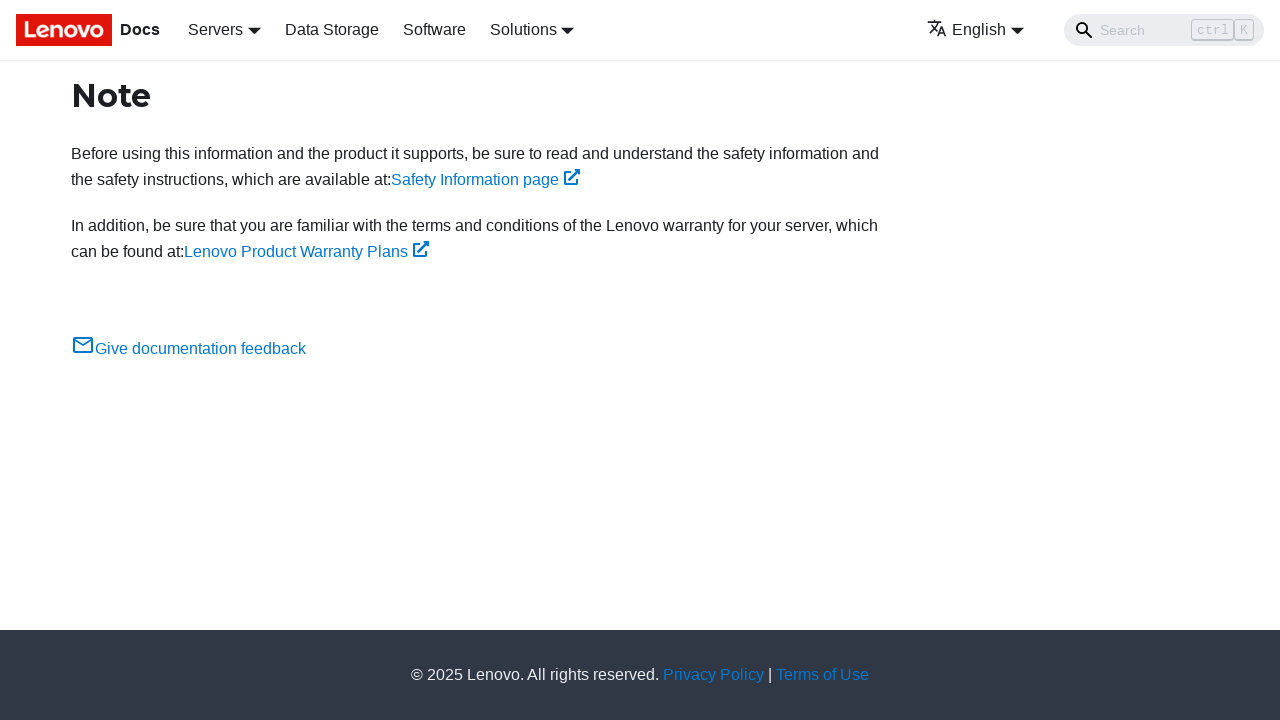

--- FILE ---
content_type: text/html; charset=UTF-8
request_url: https://pubs.lenovo.com/sr850-v2/messages_reference_special_note
body_size: 3128
content:
<!doctype html>
<html lang="en" dir="ltr" class="docs-wrapper docs-doc-page docs-version-current plugin-docs plugin-id-default docs-doc-id-messages_reference_special_note" data-has-hydrated="false">
<head>
<meta charset="UTF-8">

<title data-rh="true">Note | ThinkSystem SR850 V2 | Lenovo Docs</title><meta data-rh="true" name="viewport" content="width=device-width,initial-scale=1"><meta data-rh="true" name="twitter:card" content="summary_large_image"><meta data-rh="true" property="og:image" content="https://pubs.lenovo.com/sr850-v2/img/product_soc.png"><meta data-rh="true" name="twitter:image" content="https://pubs.lenovo.com/sr850-v2/img/product_soc.png"><meta data-rh="true" property="og:url" content="https://pubs.lenovo.com/sr850-v2/messages_reference_special_note"><meta data-rh="true" name="docusaurus_locale" content="en"><meta data-rh="true" name="docsearch:language" content="en"><meta data-rh="true" name="keywords" content="SR850 V2 Types 7D31, 7D32"><meta data-rh="true" name="og:site_name" content="Lenovo Documentation"><meta data-rh="true" name="robots" content="max-image-preview:large"><meta data-rh="true" name="docusaurus_version" content="current"><meta data-rh="true" name="docusaurus_tag" content="docs-default-current"><meta data-rh="true" name="docsearch:version" content="current"><meta data-rh="true" name="docsearch:docusaurus_tag" content="docs-default-current"><meta data-rh="true" property="og:title" content="Note | ThinkSystem SR850 V2 | Lenovo Docs"><meta data-rh="true" name="description" content="Before using this information and the product it supports, be sure to read and understand the safety information and the safety instructions, which are available at:Safety Information page"><meta data-rh="true" property="og:description" content="Before using this information and the product it supports, be sure to read and understand the safety information and the safety instructions, which are available at:Safety Information page"><link data-rh="true" rel="icon" href="/sr850-v2/img/favicon.ico"><link data-rh="true" rel="canonical" href="https://pubs.lenovo.com/sr850-v2/messages_reference_special_note"><link data-rh="true" rel="alternate" href="https://pubs.lenovo.com/sr850-v2/messages_reference_special_note" hreflang="en"><link data-rh="true" rel="alternate" href="https://pubs.lenovo.com/sr850-v2/de/messages_reference_special_note" hreflang="de"><link data-rh="true" rel="alternate" href="https://pubs.lenovo.com/sr850-v2/es/messages_reference_special_note" hreflang="es"><link data-rh="true" rel="alternate" href="https://pubs.lenovo.com/sr850-v2/fr/messages_reference_special_note" hreflang="fr"><link data-rh="true" rel="alternate" href="https://pubs.lenovo.com/sr850-v2/it/messages_reference_special_note" hreflang="it"><link data-rh="true" rel="alternate" href="https://pubs.lenovo.com/sr850-v2/ja/messages_reference_special_note" hreflang="ja"><link data-rh="true" rel="alternate" href="https://pubs.lenovo.com/sr850-v2/ko/messages_reference_special_note" hreflang="ko"><link data-rh="true" rel="alternate" href="https://pubs.lenovo.com/sr850-v2/pt-BR/messages_reference_special_note" hreflang="pt-BR"><link data-rh="true" rel="alternate" href="https://pubs.lenovo.com/sr850-v2/ru/messages_reference_special_note" hreflang="ru"><link data-rh="true" rel="alternate" href="https://pubs.lenovo.com/sr850-v2/th/messages_reference_special_note" hreflang="th"><link data-rh="true" rel="alternate" href="https://pubs.lenovo.com/sr850-v2/zh-CN/messages_reference_special_note" hreflang="zh-CN"><link data-rh="true" rel="alternate" href="https://pubs.lenovo.com/sr850-v2/zh-TW/messages_reference_special_note" hreflang="zh-TW"><link data-rh="true" rel="alternate" href="https://pubs.lenovo.com/sr850-v2/messages_reference_special_note" hreflang="x-default"><link rel="preconnect" href="https://www.google-analytics.com">
<link rel="preconnect" href="https://www.googletagmanager.com">
<script async src="https://www.googletagmanager.com/gtag/js?id=G-XM7YNY3PYK"></script>
<script>function gtag(){dataLayer.push(arguments)}window.dataLayer=window.dataLayer||[],gtag("js",new Date),gtag("config","G-XM7YNY3PYK",{anonymize_ip:!0})</script>




<link rel="preconnect" href="https://fonts.googleapis.com">
<link rel="preconnect" href="https://fonts.gstatic.com" crossorigin="anonymous"><link rel="stylesheet" href="/sr850-v2/assets/css/styles.248202f8.css">
<link rel="preload" href="/sr850-v2/assets/js/runtime~main.a2274aad.js" as="script">
<link rel="preload" href="/sr850-v2/assets/js/main.dcb847f8.js" as="script">
</head>
<body class="navigation-with-keyboard">
<script>!function(){function t(t){document.documentElement.setAttribute("data-theme",t)}var e=function(){var t=null;try{t=new URLSearchParams(window.location.search).get("docusaurus-theme")}catch(t){}return t}()||function(){var t=null;try{t=localStorage.getItem("theme")}catch(t){}return t}();t(null!==e?e:"light")}()</script><div id="__docusaurus">
<div role="region" aria-label="Skip to main content"><a class="skipToContent_fXgn" href="#__docusaurus_skipToContent_fallback">Skip to main content</a></div><nav aria-label="Main" class="navbar navbar--fixed-top navbarHideable_m1mJ"><div class="navbar__inner"><div class="navbar__items"><button aria-label="Toggle navigation bar" aria-expanded="false" class="navbar__toggle clean-btn" type="button"><svg width="30" height="30" viewBox="0 0 30 30" aria-hidden="true"><path stroke="currentColor" stroke-linecap="round" stroke-miterlimit="10" stroke-width="2" d="M4 7h22M4 15h22M4 23h22"></path></svg></button><a href="https://pubs.lenovo.com/" target="_self" rel="noopener noreferrer" class="navbar__brand"><div class="navbar__logo"><img src="/sr850-v2/img/lenovo.png" alt="Lenovo Logo" class="themedImage_ToTc themedImage--light_HNdA" height="32" width="96"><img src="/sr850-v2/img/lenovo.png" alt="Lenovo Logo" class="themedImage_ToTc themedImage--dark_i4oU" height="32" width="96"></div><b class="navbar__title text--truncate">Docs</b></a><div class="navbar__item dropdown dropdown--hoverable"><a href="#" aria-haspopup="true" aria-expanded="false" role="button" class="navbar__link">Servers</a><ul class="dropdown__menu"><li><a href="https://pubs.lenovo.com/thinksystem" target="_self" rel="noopener noreferrer" class="dropdown__link externalLink-none">ThinkSystem<svg width="12" height="12" aria-hidden="true" viewBox="0 0 24 24" class="iconExternalLink_nPIU"><path fill="currentColor" d="M21 13v10h-21v-19h12v2h-10v15h17v-8h2zm3-12h-10.988l4.035 4-6.977 7.07 2.828 2.828 6.977-7.07 4.125 4.172v-11z"></path></svg></a></li><li><a href="https://pubs.lenovo.com/thinkedge" target="_self" rel="noopener noreferrer" class="dropdown__link externalLink-none">ThinkEdge<svg width="12" height="12" aria-hidden="true" viewBox="0 0 24 24" class="iconExternalLink_nPIU"><path fill="currentColor" d="M21 13v10h-21v-19h12v2h-10v15h17v-8h2zm3-12h-10.988l4.035 4-6.977 7.07 2.828 2.828 6.977-7.07 4.125 4.172v-11z"></path></svg></a></li><li><a href="https://pubs.lenovo.com/systemx" target="_self" rel="noopener noreferrer" class="dropdown__link externalLink-none">System x<svg width="12" height="12" aria-hidden="true" viewBox="0 0 24 24" class="iconExternalLink_nPIU"><path fill="currentColor" d="M21 13v10h-21v-19h12v2h-10v15h17v-8h2zm3-12h-10.988l4.035 4-6.977 7.07 2.828 2.828 6.977-7.07 4.125 4.172v-11z"></path></svg></a></li><li><a href="https://serveroption.lenovo.com/" target="_blank" rel="noopener noreferrer" class="dropdown__link">Option<svg width="12" height="12" aria-hidden="true" viewBox="0 0 24 24" class="iconExternalLink_nPIU"><path fill="currentColor" d="M21 13v10h-21v-19h12v2h-10v15h17v-8h2zm3-12h-10.988l4.035 4-6.977 7.07 2.828 2.828 6.977-7.07 4.125 4.172v-11z"></path></svg></a></li></ul></div><a href="https://datacentersupport.lenovo.com/storagepubs" target="_self" rel="noopener noreferrer" class="navbar__item navbar__link externalLink-none">Data Storage<svg width="13.5" height="13.5" aria-hidden="true" viewBox="0 0 24 24" class="iconExternalLink_nPIU"><path fill="currentColor" d="M21 13v10h-21v-19h12v2h-10v15h17v-8h2zm3-12h-10.988l4.035 4-6.977 7.07 2.828 2.828 6.977-7.07 4.125 4.172v-11z"></path></svg></a><a href="https://pubs.lenovo.com/software" target="_self" rel="noopener noreferrer" class="navbar__item navbar__link externalLink-none">Software<svg width="13.5" height="13.5" aria-hidden="true" viewBox="0 0 24 24" class="iconExternalLink_nPIU"><path fill="currentColor" d="M21 13v10h-21v-19h12v2h-10v15h17v-8h2zm3-12h-10.988l4.035 4-6.977 7.07 2.828 2.828 6.977-7.07 4.125 4.172v-11z"></path></svg></a><div class="navbar__item dropdown dropdown--hoverable"><a href="#" aria-haspopup="true" aria-expanded="false" role="button" class="navbar__link">Solutions</a><ul class="dropdown__menu"><li><a href="https://pubs.lenovo.com/thinkagile" target="_self" rel="noopener noreferrer" class="dropdown__link externalLink-none">ThinkAgile<svg width="12" height="12" aria-hidden="true" viewBox="0 0 24 24" class="iconExternalLink_nPIU"><path fill="currentColor" d="M21 13v10h-21v-19h12v2h-10v15h17v-8h2zm3-12h-10.988l4.035 4-6.977 7.07 2.828 2.828 6.977-7.07 4.125 4.172v-11z"></path></svg></a></li><li><a href="https://pubs.lenovo.com/water-cooling-solution" target="_self" rel="noopener noreferrer" class="dropdown__link externalLink-none">Water Cooling Solution<svg width="12" height="12" aria-hidden="true" viewBox="0 0 24 24" class="iconExternalLink_nPIU"><path fill="currentColor" d="M21 13v10h-21v-19h12v2h-10v15h17v-8h2zm3-12h-10.988l4.035 4-6.977 7.07 2.828 2.828 6.977-7.07 4.125 4.172v-11z"></path></svg></a></li></ul></div></div><div class="navbar__items navbar__items--right"><div class="navbar__item dropdown dropdown--hoverable dropdown--right"><a href="#" aria-haspopup="true" aria-expanded="false" role="button" class="navbar__link"><svg viewBox="0 0 24 24" width="20" height="20" aria-hidden="true" class="iconLanguage_DSK9"><path fill="currentColor" d="M12.87 15.07l-2.54-2.51.03-.03c1.74-1.94 2.98-4.17 3.71-6.53H17V4h-7V2H8v2H1v1.99h11.17C11.5 7.92 10.44 9.75 9 11.35 8.07 10.32 7.3 9.19 6.69 8h-2c.73 1.63 1.73 3.17 2.98 4.56l-5.09 5.02L4 19l5-5 3.11 3.11.76-2.04zM18.5 10h-2L12 22h2l1.12-3h4.75L21 22h2l-4.5-12zm-2.62 7l1.62-4.33L19.12 17h-3.24z"></path></svg>English</a><ul class="dropdown__menu"><li><a href="/sr850-v2/messages_reference_special_note" target="_self" rel="noopener noreferrer" class="dropdown__link dropdown__link--active" lang="en">English</a></li><li><a href="/sr850-v2/de/messages_reference_special_note" target="_self" rel="noopener noreferrer" class="dropdown__link" lang="de">Deutsch</a></li><li><a href="/sr850-v2/es/messages_reference_special_note" target="_self" rel="noopener noreferrer" class="dropdown__link" lang="es">Español</a></li><li><a href="/sr850-v2/fr/messages_reference_special_note" target="_self" rel="noopener noreferrer" class="dropdown__link" lang="fr">Français</a></li><li><a href="/sr850-v2/it/messages_reference_special_note" target="_self" rel="noopener noreferrer" class="dropdown__link" lang="it">Italiano</a></li><li><a href="/sr850-v2/ja/messages_reference_special_note" target="_self" rel="noopener noreferrer" class="dropdown__link" lang="ja">日本語</a></li><li><a href="/sr850-v2/ko/messages_reference_special_note" target="_self" rel="noopener noreferrer" class="dropdown__link" lang="ko">한국어</a></li><li><a href="/sr850-v2/pt-BR/messages_reference_special_note" target="_self" rel="noopener noreferrer" class="dropdown__link" lang="pt-BR">Português do Brasil</a></li><li><a href="/sr850-v2/ru/messages_reference_special_note" target="_self" rel="noopener noreferrer" class="dropdown__link" lang="ru">Русский</a></li><li><a href="/sr850-v2/th/messages_reference_special_note" target="_self" rel="noopener noreferrer" class="dropdown__link" lang="th">ภาษาไทย</a></li><li><a href="/sr850-v2/zh-CN/messages_reference_special_note" target="_self" rel="noopener noreferrer" class="dropdown__link" lang="zh-CN">简体中文</a></li><li><a href="/sr850-v2/zh-TW/messages_reference_special_note" target="_self" rel="noopener noreferrer" class="dropdown__link" lang="zh-TW">繁體中文</a></li></ul></div><div class="searchBox_ZlJk"><div class="navbar__search searchBarContainer_NW3z"><input placeholder="Search" aria-label="Search" class="navbar__search-input"><div class="loadingRing_RJI3 searchBarLoadingRing_YnHq"><div></div><div></div><div></div><div></div></div></div></div></div></div><div role="presentation" class="navbar-sidebar__backdrop"></div></nav><div id="__docusaurus_skipToContent_fallback" class="main-wrapper mainWrapper_z2l0 docsWrapper_BCFX"><button aria-label="Scroll back to top" class="clean-btn theme-back-to-top-button backToTopButton_sjWU" type="button"></button><div class="docPage__5DB"><main class="docMainContainer_gTbr docMainContainerEnhanced_Uz_u"><div class="container padding-top--md padding-bottom--lg"><div class="row"><div class="col docItemCol_z5aJ"><div class="docItemContainer_c0TR"><article><div class="theme-doc-markdown markdown"><h1>Note</h1><div class="body"><p class="p">Before using this information and the product it supports, be sure to read and understand the safety information and the safety instructions, which are available at:<a href="https://pubs.lenovo.com/safety_documentation/" target="_blank" rel="noreferrer noopener" class="xref">Safety Information page<svg stroke="currentColor" fill="currentColor" stroke-width="0" viewBox="0 0 512 512" class="FaExternalLinkAlt" height="1em" width="1em" xmlns="http://www.w3.org/2000/svg"><path d="M432,320H400a16,16,0,0,0-16,16V448H64V128H208a16,16,0,0,0,16-16V80a16,16,0,0,0-16-16H48A48,48,0,0,0,0,112V464a48,48,0,0,0,48,48H400a48,48,0,0,0,48-48V336A16,16,0,0,0,432,320ZM488,0h-128c-21.37,0-32.05,25.91-17,41l35.73,35.73L135,320.37a24,24,0,0,0,0,34L157.67,377a24,24,0,0,0,34,0L435.28,133.32,471,169c15,15,41,4.5,41-17V24A24,24,0,0,0,488,0Z"></path></svg></a></p><p class="p">In addition, be sure that you are familiar with the terms and conditions of the Lenovo warranty for your server, which can be found at:<a href="http://datacentersupport.lenovo.com/warrantylookup" target="_blank" rel="noreferrer noopener" class="xref">Lenovo Product Warranty Plans<svg stroke="currentColor" fill="currentColor" stroke-width="0" viewBox="0 0 512 512" class="FaExternalLinkAlt" height="1em" width="1em" xmlns="http://www.w3.org/2000/svg"><path d="M432,320H400a16,16,0,0,0-16,16V448H64V128H208a16,16,0,0,0,16-16V80a16,16,0,0,0-16-16H48A48,48,0,0,0,0,112V464a48,48,0,0,0,48,48H400a48,48,0,0,0,48-48V336A16,16,0,0,0,432,320ZM488,0h-128c-21.37,0-32.05,25.91-17,41l35.73,35.73L135,320.37a24,24,0,0,0,0,34L157.67,377a24,24,0,0,0,34,0L435.28,133.32,471,169c15,15,41,4.5,41-17V24A24,24,0,0,0,488,0Z"></path></svg></a></p></div><div></div></div><div class="feedback docusaurus-mt-lg" style="color:#ccc"><svg stroke="currentColor" fill="currentColor" stroke-width="0" viewBox="0 0 24 24" class="react-icons" height="1.5em" width="1.5em" xmlns="http://www.w3.org/2000/svg"><path fill="none" d="M0 0h24v24H0V0z"></path><path d="M20 4H4c-1.1 0-1.99.9-1.99 2L2 18c0 1.1.9 2 2 2h16c1.1 0 2-.9 2-2V6c0-1.1-.9-2-2-2zm0 14H4V8l8 5 8-5v10zm-8-7L4 6h16l-8 5z"></path></svg>Give documentation feedback</div></article><nav class="pagination-nav docusaurus-mt-lg" aria-label="Docs pages"></nav></div></div></div></div></main></div></div><footer class="footer footer--dark"><div class="container container-fluid"><div class="footer__bottom text--center"><div class="footer__copyright">© 2025 Lenovo. All rights reserved. <span class="lenovo-policy"><a href="https://www.lenovo.com/privacy/" target="_blank">Privacy Policy</a> | <a href="https://www.lenovo.com/us/en/legal/" target="_blank">Terms of Use</a></span></div></div></div></footer></div>
<script src="/sr850-v2/assets/js/runtime~main.a2274aad.js"></script>
<script src="/sr850-v2/assets/js/main.dcb847f8.js"></script>
</body>
</html>

--- FILE ---
content_type: application/javascript
request_url: https://pubs.lenovo.com/sr850-v2/assets/js/c10bfe86.04f845e5.js
body_size: 1467
content:
"use strict";(self.webpackChunkdocs_importer=self.webpackChunkdocs_importer||[]).push([[50264],{3905:(e,t,r)=>{r.d(t,{Zo:()=>p,kt:()=>m});var n=r(67294);function o(e,t,r){return t in e?Object.defineProperty(e,t,{value:r,enumerable:!0,configurable:!0,writable:!0}):e[t]=r,e}function a(e,t){var r=Object.keys(e);if(Object.getOwnPropertySymbols){var n=Object.getOwnPropertySymbols(e);t&&(n=n.filter((function(t){return Object.getOwnPropertyDescriptor(e,t).enumerable}))),r.push.apply(r,n)}return r}function c(e){for(var t=1;t<arguments.length;t++){var r=null!=arguments[t]?arguments[t]:{};t%2?a(Object(r),!0).forEach((function(t){o(e,t,r[t])})):Object.getOwnPropertyDescriptors?Object.defineProperties(e,Object.getOwnPropertyDescriptors(r)):a(Object(r)).forEach((function(t){Object.defineProperty(e,t,Object.getOwnPropertyDescriptor(r,t))}))}return e}function i(e,t){if(null==e)return{};var r,n,o=function(e,t){if(null==e)return{};var r,n,o={},a=Object.keys(e);for(n=0;n<a.length;n++)r=a[n],t.indexOf(r)>=0||(o[r]=e[r]);return o}(e,t);if(Object.getOwnPropertySymbols){var a=Object.getOwnPropertySymbols(e);for(n=0;n<a.length;n++)r=a[n],t.indexOf(r)>=0||Object.prototype.propertyIsEnumerable.call(e,r)&&(o[r]=e[r])}return o}var s=n.createContext({}),l=function(e){var t=n.useContext(s),r=t;return e&&(r="function"==typeof e?e(t):c(c({},t),e)),r},p=function(e){var t=l(e.components);return n.createElement(s.Provider,{value:t},e.children)},u="mdxType",f={inlineCode:"code",wrapper:function(e){var t=e.children;return n.createElement(n.Fragment,{},t)}},y=n.forwardRef((function(e,t){var r=e.components,o=e.mdxType,a=e.originalType,s=e.parentName,p=i(e,["components","mdxType","originalType","parentName"]),u=l(r),y=o,m=u["".concat(s,".").concat(y)]||u[y]||f[y]||a;return r?n.createElement(m,c(c({ref:t},p),{},{components:r})):n.createElement(m,c({ref:t},p))}));function m(e,t){var r=arguments,o=t&&t.mdxType;if("string"==typeof e||o){var a=r.length,c=new Array(a);c[0]=y;var i={};for(var s in t)hasOwnProperty.call(t,s)&&(i[s]=t[s]);i.originalType=e,i[u]="string"==typeof e?e:o,c[1]=i;for(var l=2;l<a;l++)c[l]=r[l];return n.createElement.apply(null,c)}return n.createElement.apply(null,r)}y.displayName="MDXCreateElement"},1933:(e,t,r)=>{r.r(t),r.d(t,{assets:()=>u,contentTitle:()=>l,default:()=>b,frontMatter:()=>s,metadata:()=>p,toc:()=>f});r(67294);var n=r(3905),o=r(89583);function a(e,t,r){return t in e?Object.defineProperty(e,t,{value:r,enumerable:!0,configurable:!0,writable:!0}):e[t]=r,e}function c(e,t){return t=null!=t?t:{},Object.getOwnPropertyDescriptors?Object.defineProperties(e,Object.getOwnPropertyDescriptors(t)):function(e,t){var r=Object.keys(e);if(Object.getOwnPropertySymbols){var n=Object.getOwnPropertySymbols(e);t&&(n=n.filter((function(t){return Object.getOwnPropertyDescriptor(e,t).enumerable}))),r.push.apply(r,n)}return r}(Object(t)).forEach((function(r){Object.defineProperty(e,r,Object.getOwnPropertyDescriptor(t,r))})),e}function i(e,t){if(null==e)return{};var r,n,o=function(e,t){if(null==e)return{};var r,n,o={},a=Object.keys(e);for(n=0;n<a.length;n++)r=a[n],t.indexOf(r)>=0||(o[r]=e[r]);return o}(e,t);if(Object.getOwnPropertySymbols){var a=Object.getOwnPropertySymbols(e);for(n=0;n<a.length;n++)r=a[n],t.indexOf(r)>=0||Object.prototype.propertyIsEnumerable.call(e,r)&&(o[r]=e[r])}return o}const s={slug:"/messages_reference_special_note",title:"Note",hide_title:!0},l="Note",p={unversionedId:"messages_reference_special_note",id:"messages_reference_special_note",title:"Note",description:"Before using this information and the product it supports, be sure to read and understand the safety information and the safety instructions, which are available at:Safety Information page",source:"@site/docs/messages_reference_special_note.mdx",sourceDirName:".",slug:"/messages_reference_special_note",permalink:"/sr850-v2/messages_reference_special_note",draft:!1,tags:[],version:"current",frontMatter:{slug:"/messages_reference_special_note",title:"Note",hide_title:!0}},u={},f=[],y={toc:f},m="wrapper";function b(e){var{components:t}=e,r=i(e,["components"]);return(0,n.kt)(m,c(function(e){for(var t=1;t<arguments.length;t++){var r=null!=arguments[t]?arguments[t]:{},n=Object.keys(r);"function"==typeof Object.getOwnPropertySymbols&&(n=n.concat(Object.getOwnPropertySymbols(r).filter((function(e){return Object.getOwnPropertyDescriptor(r,e).enumerable})))),n.forEach((function(t){a(e,t,r[t])}))}return e}({},y,r),{components:t,mdxType:"MDXLayout"}),(0,n.kt)("h1",{id:"note"},"Note"),(0,n.kt)("div",{className:"body"},(0,n.kt)("p",{className:"p"},"Before using this information and the product it supports, be sure to read and understand the safety information and the safety instructions, which are available at:",(0,n.kt)("a",{href:"https://pubs.lenovo.com/safety_documentation/",rel:"noreferrer noopener",target:"_blank",className:"xref"},"Safety Information page",(0,n.kt)(o.CkN,{className:"FaExternalLinkAlt",mdxType:"FaExternalLinkAlt"}))),(0,n.kt)("p",{className:"p"},"In addition, be sure that you are familiar with the terms and conditions of the Lenovo warranty for your server, which can be found at:",(0,n.kt)("a",{href:"http://datacentersupport.lenovo.com/warrantylookup",rel:"noreferrer noopener",target:"_blank",className:"xref"},"Lenovo Product Warranty Plans",(0,n.kt)(o.CkN,{className:"FaExternalLinkAlt",mdxType:"FaExternalLinkAlt"})))),(0,n.kt)("div",null))}b.isMDXComponent=!0}}]);

--- FILE ---
content_type: application/javascript
request_url: https://pubs.lenovo.com/sr850-v2/assets/js/1939d5b1.5369a3f2.js
body_size: 14
content:
"use strict";(self.webpackChunkdocs_importer=self.webpackChunkdocs_importer||[]).push([[25905],{83769:e=>{e.exports=JSON.parse('{"name":"docusaurus-plugin-content-docs","id":"default"}')}}]);

--- FILE ---
content_type: application/javascript
request_url: https://pubs.lenovo.com/sr850-v2/assets/js/main.dcb847f8.js
body_size: 170773
content:
/*! For license information please see main.dcb847f8.js.LICENSE.txt */
(self.webpackChunkdocs_importer=self.webpackChunkdocs_importer||[]).push([[40179],{34334:(e,t,n)=>{"use strict";function r(e){var t,n,s="";if("string"==typeof e||"number"==typeof e)s+=e;else if("object"==typeof e)if(Array.isArray(e))for(t=0;t<e.length;t++)e[t]&&(n=r(e[t]))&&(s&&(s+=" "),s+=n);else for(t in e)e[t]&&(s&&(s+=" "),s+=t);return s}n.d(t,{Z:()=>s});const s=function(){for(var e,t,n=0,s="";n<arguments.length;)(e=arguments[n++])&&(t=r(e))&&(s&&(s+=" "),s+=t);return s}},87459:(e,t,n)=>{"use strict";function r(e){var t,n,s="";if("string"==typeof e||"number"==typeof e)s+=e;else if("object"==typeof e)if(Array.isArray(e))for(t=0;t<e.length;t++)e[t]&&(n=r(e[t]))&&(s&&(s+=" "),s+=n);else for(t in e)e[t]&&(s&&(s+=" "),s+=t);return s}n.d(t,{Z:()=>s});const s=function(){for(var e,t,n=0,s="";n<arguments.length;)(e=arguments[n++])&&(t=r(e))&&(s&&(s+=" "),s+=t);return s}},1728:(e,t,n)=>{"use strict";function r(e){var t,n,s="";if("string"==typeof e||"number"==typeof e)s+=e;else if("object"==typeof e)if(Array.isArray(e))for(t=0;t<e.length;t++)e[t]&&(n=r(e[t]))&&(s&&(s+=" "),s+=n);else for(t in e)e[t]&&(s&&(s+=" "),s+=t);return s}n.d(t,{Z:()=>s});const s=function(){for(var e,t,n=0,s="";n<arguments.length;)(e=arguments[n++])&&(t=r(e))&&(s&&(s+=" "),s+=t);return s}},99318:(e,t,n)=>{"use strict";n.d(t,{lX:()=>S,q_:()=>I,ob:()=>m,PP:()=>M,Ep:()=>p});var r=n(87462);function s(e){return"/"===e.charAt(0)}function o(e,t){for(var n=t,r=n+1,s=e.length;r<s;n+=1,r+=1)e[n]=e[r];e.pop()}const a=function(e,t){void 0===t&&(t="");var n,r=e&&e.split("/")||[],a=t&&t.split("/")||[],i=e&&s(e),c=t&&s(t),d=i||c;if(e&&s(e)?a=r:r.length&&(a.pop(),a=a.concat(r)),!a.length)return"/";if(a.length){var l=a[a.length-1];n="."===l||".."===l||""===l}else n=!1;for(var u=0,p=a.length;p>=0;p--){var m=a[p];"."===m?o(a,p):".."===m?(o(a,p),u++):u&&(o(a,p),u--)}if(!d)for(;u--;u)a.unshift("..");!d||""===a[0]||a[0]&&s(a[0])||a.unshift("");var f=a.join("/");return n&&"/"!==f.substr(-1)&&(f+="/"),f};var i=n(38776);function c(e){return"/"===e.charAt(0)?e:"/"+e}function d(e){return"/"===e.charAt(0)?e.substr(1):e}function l(e,t){return function(e,t){return 0===e.toLowerCase().indexOf(t.toLowerCase())&&-1!=="/?#".indexOf(e.charAt(t.length))}(e,t)?e.substr(t.length):e}function u(e){return"/"===e.charAt(e.length-1)?e.slice(0,-1):e}function p(e){var t=e.pathname,n=e.search,r=e.hash,s=t||"/";return n&&"?"!==n&&(s+="?"===n.charAt(0)?n:"?"+n),r&&"#"!==r&&(s+="#"===r.charAt(0)?r:"#"+r),s}function m(e,t,n,s){var o;"string"==typeof e?(o=function(e){var t=e||"/",n="",r="",s=t.indexOf("#");-1!==s&&(r=t.substr(s),t=t.substr(0,s));var o=t.indexOf("?");return-1!==o&&(n=t.substr(o),t=t.substr(0,o)),{pathname:t,search:"?"===n?"":n,hash:"#"===r?"":r}}(e),o.state=t):(void 0===(o=(0,r.Z)({},e)).pathname&&(o.pathname=""),o.search?"?"!==o.search.charAt(0)&&(o.search="?"+o.search):o.search="",o.hash?"#"!==o.hash.charAt(0)&&(o.hash="#"+o.hash):o.hash="",void 0!==t&&void 0===o.state&&(o.state=t));try{o.pathname=decodeURI(o.pathname)}catch(i){throw i instanceof URIError?new URIError('Pathname "'+o.pathname+'" could not be decoded. This is likely caused by an invalid percent-encoding.'):i}return n&&(o.key=n),s?o.pathname?"/"!==o.pathname.charAt(0)&&(o.pathname=a(o.pathname,s.pathname)):o.pathname=s.pathname:o.pathname||(o.pathname="/"),o}function f(){var e=null;var t=[];return{setPrompt:function(t){return e=t,function(){e===t&&(e=null)}},confirmTransitionTo:function(t,n,r,s){if(null!=e){var o="function"==typeof e?e(t,n):e;"string"==typeof o?"function"==typeof r?r(o,s):s(!0):s(!1!==o)}else s(!0)},appendListener:function(e){var n=!0;function r(){n&&e.apply(void 0,arguments)}return t.push(r),function(){n=!1,t=t.filter((function(e){return e!==r}))}},notifyListeners:function(){for(var e=arguments.length,n=new Array(e),r=0;r<e;r++)n[r]=arguments[r];t.forEach((function(e){return e.apply(void 0,n)}))}}}var b=!("undefined"==typeof window||!window.document||!window.document.createElement);function h(e,t){t(window.confirm(e))}var v="popstate",_="hashchange";function P(){try{return window.history.state||{}}catch(e){return{}}}function S(e){void 0===e&&(e={}),b||(0,i.Z)(!1);var t,n=window.history,s=(-1===(t=window.navigator.userAgent).indexOf("Android 2.")&&-1===t.indexOf("Android 4.0")||-1===t.indexOf("Mobile Safari")||-1!==t.indexOf("Chrome")||-1!==t.indexOf("Windows Phone"))&&window.history&&"pushState"in window.history,o=!(-1===window.navigator.userAgent.indexOf("Trident")),a=e,d=a.forceRefresh,S=void 0!==d&&d,F=a.getUserConfirmation,g=void 0===F?h:F,Q=a.keyLength,y=void 0===Q?6:Q,X=e.basename?u(c(e.basename)):"";function I(e){var t=e||{},n=t.key,r=t.state,s=window.location,o=s.pathname+s.search+s.hash;return X&&(o=l(o,X)),m(o,r,n)}function x(){return Math.random().toString(36).substr(2,y)}var M=f();function w(e){(0,r.Z)(U,e),U.length=n.length,M.notifyListeners(U.location,U.action)}function E(e){(function(e){return void 0===e.state&&-1===navigator.userAgent.indexOf("CriOS")})(e)||N(I(e.state))}function k(){N(I(P()))}var O=!1;function N(e){if(O)O=!1,w();else{M.confirmTransitionTo(e,"POP",g,(function(t){t?w({action:"POP",location:e}):function(e){var t=U.location,n=C.indexOf(t.key);-1===n&&(n=0);var r=C.indexOf(e.key);-1===r&&(r=0);var s=n-r;s&&(O=!0,j(s))}(e)}))}}var A=I(P()),C=[A.key];function D(e){return X+p(e)}function j(e){n.go(e)}var L=0;function T(e){1===(L+=e)&&1===e?(window.addEventListener(v,E),o&&window.addEventListener(_,k)):0===L&&(window.removeEventListener(v,E),o&&window.removeEventListener(_,k))}var R=!1;var U={length:n.length,action:"POP",location:A,createHref:D,push:function(e,t){var r="PUSH",o=m(e,t,x(),U.location);M.confirmTransitionTo(o,r,g,(function(e){if(e){var t=D(o),a=o.key,i=o.state;if(s)if(n.pushState({key:a,state:i},null,t),S)window.location.href=t;else{var c=C.indexOf(U.location.key),d=C.slice(0,c+1);d.push(o.key),C=d,w({action:r,location:o})}else window.location.href=t}}))},replace:function(e,t){var r="REPLACE",o=m(e,t,x(),U.location);M.confirmTransitionTo(o,r,g,(function(e){if(e){var t=D(o),a=o.key,i=o.state;if(s)if(n.replaceState({key:a,state:i},null,t),S)window.location.replace(t);else{var c=C.indexOf(U.location.key);-1!==c&&(C[c]=o.key),w({action:r,location:o})}else window.location.replace(t)}}))},go:j,goBack:function(){j(-1)},goForward:function(){j(1)},block:function(e){void 0===e&&(e=!1);var t=M.setPrompt(e);return R||(T(1),R=!0),function(){return R&&(R=!1,T(-1)),t()}},listen:function(e){var t=M.appendListener(e);return T(1),function(){T(-1),t()}}};return U}var F="hashchange",g={hashbang:{encodePath:function(e){return"!"===e.charAt(0)?e:"!/"+d(e)},decodePath:function(e){return"!"===e.charAt(0)?e.substr(1):e}},noslash:{encodePath:d,decodePath:c},slash:{encodePath:c,decodePath:c}};function Q(e){var t=e.indexOf("#");return-1===t?e:e.slice(0,t)}function y(){var e=window.location.href,t=e.indexOf("#");return-1===t?"":e.substring(t+1)}function X(e){window.location.replace(Q(window.location.href)+"#"+e)}function I(e){void 0===e&&(e={}),b||(0,i.Z)(!1);var t=window.history,n=(window.navigator.userAgent.indexOf("Firefox"),e),s=n.getUserConfirmation,o=void 0===s?h:s,a=n.hashType,d=void 0===a?"slash":a,v=e.basename?u(c(e.basename)):"",_=g[d],P=_.encodePath,S=_.decodePath;function I(){var e=S(y());return v&&(e=l(e,v)),m(e)}var x=f();function M(e){(0,r.Z)(R,e),R.length=t.length,x.notifyListeners(R.location,R.action)}var w=!1,E=null;function k(){var e,t,n=y(),r=P(n);if(n!==r)X(r);else{var s=I(),a=R.location;if(!w&&(t=s,(e=a).pathname===t.pathname&&e.search===t.search&&e.hash===t.hash))return;if(E===p(s))return;E=null,function(e){if(w)w=!1,M();else{var t="POP";x.confirmTransitionTo(e,t,o,(function(n){n?M({action:t,location:e}):function(e){var t=R.location,n=C.lastIndexOf(p(t));-1===n&&(n=0);var r=C.lastIndexOf(p(e));-1===r&&(r=0);var s=n-r;s&&(w=!0,D(s))}(e)}))}}(s)}}var O=y(),N=P(O);O!==N&&X(N);var A=I(),C=[p(A)];function D(e){t.go(e)}var j=0;function L(e){1===(j+=e)&&1===e?window.addEventListener(F,k):0===j&&window.removeEventListener(F,k)}var T=!1;var R={length:t.length,action:"POP",location:A,createHref:function(e){var t=document.querySelector("base"),n="";return t&&t.getAttribute("href")&&(n=Q(window.location.href)),n+"#"+P(v+p(e))},push:function(e,t){var n="PUSH",r=m(e,void 0,void 0,R.location);x.confirmTransitionTo(r,n,o,(function(e){if(e){var t=p(r),s=P(v+t);if(y()!==s){E=t,function(e){window.location.hash=e}(s);var o=C.lastIndexOf(p(R.location)),a=C.slice(0,o+1);a.push(t),C=a,M({action:n,location:r})}else M()}}))},replace:function(e,t){var n="REPLACE",r=m(e,void 0,void 0,R.location);x.confirmTransitionTo(r,n,o,(function(e){if(e){var t=p(r),s=P(v+t);y()!==s&&(E=t,X(s));var o=C.indexOf(p(R.location));-1!==o&&(C[o]=t),M({action:n,location:r})}}))},go:D,goBack:function(){D(-1)},goForward:function(){D(1)},block:function(e){void 0===e&&(e=!1);var t=x.setPrompt(e);return T||(L(1),T=!0),function(){return T&&(T=!1,L(-1)),t()}},listen:function(e){var t=x.appendListener(e);return L(1),function(){L(-1),t()}}};return R}function x(e,t,n){return Math.min(Math.max(e,t),n)}function M(e){void 0===e&&(e={});var t=e,n=t.getUserConfirmation,s=t.initialEntries,o=void 0===s?["/"]:s,a=t.initialIndex,i=void 0===a?0:a,c=t.keyLength,d=void 0===c?6:c,l=f();function u(e){(0,r.Z)(S,e),S.length=S.entries.length,l.notifyListeners(S.location,S.action)}function b(){return Math.random().toString(36).substr(2,d)}var h=x(i,0,o.length-1),v=o.map((function(e){return m(e,void 0,"string"==typeof e?b():e.key||b())})),_=p;function P(e){var t=x(S.index+e,0,S.entries.length-1),r=S.entries[t];l.confirmTransitionTo(r,"POP",n,(function(e){e?u({action:"POP",location:r,index:t}):u()}))}var S={length:v.length,action:"POP",location:v[h],index:h,entries:v,createHref:_,push:function(e,t){var r="PUSH",s=m(e,t,b(),S.location);l.confirmTransitionTo(s,r,n,(function(e){if(e){var t=S.index+1,n=S.entries.slice(0);n.length>t?n.splice(t,n.length-t,s):n.push(s),u({action:r,location:s,index:t,entries:n})}}))},replace:function(e,t){var r="REPLACE",s=m(e,t,b(),S.location);l.confirmTransitionTo(s,r,n,(function(e){e&&(S.entries[S.index]=s,u({action:r,location:s}))}))},go:P,goBack:function(){P(-1)},goForward:function(){P(1)},canGo:function(e){var t=S.index+e;return t>=0&&t<S.entries.length},block:function(e){return void 0===e&&(e=!1),l.setPrompt(e)},listen:function(e){return l.appendListener(e)}};return S}},8679:(e,t,n)=>{"use strict";var r=n(59864),s={childContextTypes:!0,contextType:!0,contextTypes:!0,defaultProps:!0,displayName:!0,getDefaultProps:!0,getDerivedStateFromError:!0,getDerivedStateFromProps:!0,mixins:!0,propTypes:!0,type:!0},o={name:!0,length:!0,prototype:!0,caller:!0,callee:!0,arguments:!0,arity:!0},a={$$typeof:!0,compare:!0,defaultProps:!0,displayName:!0,propTypes:!0,type:!0},i={};function c(e){return r.isMemo(e)?a:i[e.$$typeof]||s}i[r.ForwardRef]={$$typeof:!0,render:!0,defaultProps:!0,displayName:!0,propTypes:!0},i[r.Memo]=a;var d=Object.defineProperty,l=Object.getOwnPropertyNames,u=Object.getOwnPropertySymbols,p=Object.getOwnPropertyDescriptor,m=Object.getPrototypeOf,f=Object.prototype;e.exports=function e(t,n,r){if("string"!=typeof n){if(f){var s=m(n);s&&s!==f&&e(t,s,r)}var a=l(n);u&&(a=a.concat(u(n)));for(var i=c(t),b=c(n),h=0;h<a.length;++h){var v=a[h];if(!(o[v]||r&&r[v]||b&&b[v]||i&&i[v])){var _=p(n,v);try{d(t,v,_)}catch(P){}}}}return t}},41143:e=>{"use strict";e.exports=function(e,t,n,r,s,o,a,i){if(!e){var c;if(void 0===t)c=new Error("Minified exception occurred; use the non-minified dev environment for the full error message and additional helpful warnings.");else{var d=[n,r,s,o,a,i],l=0;(c=new Error(t.replace(/%s/g,(function(){return d[l++]})))).name="Invariant Violation"}throw c.framesToPop=1,c}}},5826:e=>{e.exports=Array.isArray||function(e){return"[object Array]"==Object.prototype.toString.call(e)}},31336:(e,t,n)=>{var r,s;!function(){var o,a,i,c,d,l,u,p,m,f,b,h,v,_,P,S,F,g,Q,y,X,I,x,M,w,E,k,O,N,A,C=function(e){var t=new C.Builder;return t.pipeline.add(C.trimmer,C.stopWordFilter,C.stemmer),t.searchPipeline.add(C.stemmer),e.call(t,t),t.build()};C.version="2.3.9",C.utils={},C.utils.warn=(o=this,function(e){o.console&&console.warn&&console.warn(e)}),C.utils.asString=function(e){return null==e?"":e.toString()},C.utils.clone=function(e){if(null==e)return e;for(var t=Object.create(null),n=Object.keys(e),r=0;r<n.length;r++){var s=n[r],o=e[s];if(Array.isArray(o))t[s]=o.slice();else{if("string"!=typeof o&&"number"!=typeof o&&"boolean"!=typeof o)throw new TypeError("clone is not deep and does not support nested objects");t[s]=o}}return t},C.FieldRef=function(e,t,n){this.docRef=e,this.fieldName=t,this._stringValue=n},C.FieldRef.joiner="/",C.FieldRef.fromString=function(e){var t=e.indexOf(C.FieldRef.joiner);if(-1===t)throw"malformed field ref string";var n=e.slice(0,t),r=e.slice(t+1);return new C.FieldRef(r,n,e)},C.FieldRef.prototype.toString=function(){return null==this._stringValue&&(this._stringValue=this.fieldName+C.FieldRef.joiner+this.docRef),this._stringValue},C.Set=function(e){if(this.elements=Object.create(null),e){this.length=e.length;for(var t=0;t<this.length;t++)this.elements[e[t]]=!0}else this.length=0},C.Set.complete={intersect:function(e){return e},union:function(){return this},contains:function(){return!0}},C.Set.empty={intersect:function(){return this},union:function(e){return e},contains:function(){return!1}},C.Set.prototype.contains=function(e){return!!this.elements[e]},C.Set.prototype.intersect=function(e){var t,n,r,s=[];if(e===C.Set.complete)return this;if(e===C.Set.empty)return e;this.length<e.length?(t=this,n=e):(t=e,n=this),r=Object.keys(t.elements);for(var o=0;o<r.length;o++){var a=r[o];a in n.elements&&s.push(a)}return new C.Set(s)},C.Set.prototype.union=function(e){return e===C.Set.complete?C.Set.complete:e===C.Set.empty?this:new C.Set(Object.keys(this.elements).concat(Object.keys(e.elements)))},C.idf=function(e,t){var n=0;for(var r in e)"_index"!=r&&(n+=Object.keys(e[r]).length);var s=(t-n+.5)/(n+.5);return Math.log(1+Math.abs(s))},C.Token=function(e,t){this.str=e||"",this.metadata=t||{}},C.Token.prototype.toString=function(){return this.str},C.Token.prototype.update=function(e){return this.str=e(this.str,this.metadata),this},C.Token.prototype.clone=function(e){return e=e||function(e){return e},new C.Token(e(this.str,this.metadata),this.metadata)},C.tokenizer=function(e,t){if(null==e||null==e)return[];if(Array.isArray(e))return e.map((function(e){return new C.Token(C.utils.asString(e).toLowerCase(),C.utils.clone(t))}));for(var n=e.toString().toLowerCase(),r=n.length,s=[],o=0,a=0;o<=r;o++){var i=o-a;if(n.charAt(o).match(C.tokenizer.separator)||o==r){if(i>0){var c=C.utils.clone(t)||{};c.position=[a,i],c.index=s.length,s.push(new C.Token(n.slice(a,o),c))}a=o+1}}return s},C.tokenizer.separator=/[\s\-]+/,C.Pipeline=function(){this._stack=[]},C.Pipeline.registeredFunctions=Object.create(null),C.Pipeline.registerFunction=function(e,t){t in this.registeredFunctions&&C.utils.warn("Overwriting existing registered function: "+t),e.label=t,C.Pipeline.registeredFunctions[e.label]=e},C.Pipeline.warnIfFunctionNotRegistered=function(e){e.label&&e.label in this.registeredFunctions||C.utils.warn("Function is not registered with pipeline. This may cause problems when serialising the index.\n",e)},C.Pipeline.load=function(e){var t=new C.Pipeline;return e.forEach((function(e){var n=C.Pipeline.registeredFunctions[e];if(!n)throw new Error("Cannot load unregistered function: "+e);t.add(n)})),t},C.Pipeline.prototype.add=function(){Array.prototype.slice.call(arguments).forEach((function(e){C.Pipeline.warnIfFunctionNotRegistered(e),this._stack.push(e)}),this)},C.Pipeline.prototype.after=function(e,t){C.Pipeline.warnIfFunctionNotRegistered(t);var n=this._stack.indexOf(e);if(-1==n)throw new Error("Cannot find existingFn");n+=1,this._stack.splice(n,0,t)},C.Pipeline.prototype.before=function(e,t){C.Pipeline.warnIfFunctionNotRegistered(t);var n=this._stack.indexOf(e);if(-1==n)throw new Error("Cannot find existingFn");this._stack.splice(n,0,t)},C.Pipeline.prototype.remove=function(e){var t=this._stack.indexOf(e);-1!=t&&this._stack.splice(t,1)},C.Pipeline.prototype.run=function(e){for(var t=this._stack.length,n=0;n<t;n++){for(var r=this._stack[n],s=[],o=0;o<e.length;o++){var a=r(e[o],o,e);if(null!=a&&""!==a)if(Array.isArray(a))for(var i=0;i<a.length;i++)s.push(a[i]);else s.push(a)}e=s}return e},C.Pipeline.prototype.runString=function(e,t){var n=new C.Token(e,t);return this.run([n]).map((function(e){return e.toString()}))},C.Pipeline.prototype.reset=function(){this._stack=[]},C.Pipeline.prototype.toJSON=function(){return this._stack.map((function(e){return C.Pipeline.warnIfFunctionNotRegistered(e),e.label}))},C.Vector=function(e){this._magnitude=0,this.elements=e||[]},C.Vector.prototype.positionForIndex=function(e){if(0==this.elements.length)return 0;for(var t=0,n=this.elements.length/2,r=n-t,s=Math.floor(r/2),o=this.elements[2*s];r>1&&(o<e&&(t=s),o>e&&(n=s),o!=e);)r=n-t,s=t+Math.floor(r/2),o=this.elements[2*s];return o==e||o>e?2*s:o<e?2*(s+1):void 0},C.Vector.prototype.insert=function(e,t){this.upsert(e,t,(function(){throw"duplicate index"}))},C.Vector.prototype.upsert=function(e,t,n){this._magnitude=0;var r=this.positionForIndex(e);this.elements[r]==e?this.elements[r+1]=n(this.elements[r+1],t):this.elements.splice(r,0,e,t)},C.Vector.prototype.magnitude=function(){if(this._magnitude)return this._magnitude;for(var e=0,t=this.elements.length,n=1;n<t;n+=2){var r=this.elements[n];e+=r*r}return this._magnitude=Math.sqrt(e)},C.Vector.prototype.dot=function(e){for(var t=0,n=this.elements,r=e.elements,s=n.length,o=r.length,a=0,i=0,c=0,d=0;c<s&&d<o;)(a=n[c])<(i=r[d])?c+=2:a>i?d+=2:a==i&&(t+=n[c+1]*r[d+1],c+=2,d+=2);return t},C.Vector.prototype.similarity=function(e){return this.dot(e)/this.magnitude()||0},C.Vector.prototype.toArray=function(){for(var e=new Array(this.elements.length/2),t=1,n=0;t<this.elements.length;t+=2,n++)e[n]=this.elements[t];return e},C.Vector.prototype.toJSON=function(){return this.elements},C.stemmer=(a={ational:"ate",tional:"tion",enci:"ence",anci:"ance",izer:"ize",bli:"ble",alli:"al",entli:"ent",eli:"e",ousli:"ous",ization:"ize",ation:"ate",ator:"ate",alism:"al",iveness:"ive",fulness:"ful",ousness:"ous",aliti:"al",iviti:"ive",biliti:"ble",logi:"log"},i={icate:"ic",ative:"",alize:"al",iciti:"ic",ical:"ic",ful:"",ness:""},u="^("+(d="[^aeiou][^aeiouy]*")+")?"+(l=(c="[aeiouy]")+"[aeiou]*")+d+"("+l+")?$",p="^("+d+")?"+l+d+l+d,m="^("+d+")?"+c,f=new RegExp("^("+d+")?"+l+d),b=new RegExp(p),h=new RegExp(u),v=new RegExp(m),_=/^(.+?)(ss|i)es$/,P=/^(.+?)([^s])s$/,S=/^(.+?)eed$/,F=/^(.+?)(ed|ing)$/,g=/.$/,Q=/(at|bl|iz)$/,y=new RegExp("([^aeiouylsz])\\1$"),X=new RegExp("^"+d+c+"[^aeiouwxy]$"),I=/^(.+?[^aeiou])y$/,x=/^(.+?)(ational|tional|enci|anci|izer|bli|alli|entli|eli|ousli|ization|ation|ator|alism|iveness|fulness|ousness|aliti|iviti|biliti|logi)$/,M=/^(.+?)(icate|ative|alize|iciti|ical|ful|ness)$/,w=/^(.+?)(al|ance|ence|er|ic|able|ible|ant|ement|ment|ent|ou|ism|ate|iti|ous|ive|ize)$/,E=/^(.+?)(s|t)(ion)$/,k=/^(.+?)e$/,O=/ll$/,N=new RegExp("^"+d+c+"[^aeiouwxy]$"),A=function(e){var t,n,r,s,o,c,d;if(e.length<3)return e;if("y"==(r=e.substr(0,1))&&(e=r.toUpperCase()+e.substr(1)),o=P,(s=_).test(e)?e=e.replace(s,"$1$2"):o.test(e)&&(e=e.replace(o,"$1$2")),o=F,(s=S).test(e)){var l=s.exec(e);(s=f).test(l[1])&&(s=g,e=e.replace(s,""))}else o.test(e)&&(t=(l=o.exec(e))[1],(o=v).test(t)&&(c=y,d=X,(o=Q).test(e=t)?e+="e":c.test(e)?(s=g,e=e.replace(s,"")):d.test(e)&&(e+="e")));return(s=I).test(e)&&(e=(t=(l=s.exec(e))[1])+"i"),(s=x).test(e)&&(t=(l=s.exec(e))[1],n=l[2],(s=f).test(t)&&(e=t+a[n])),(s=M).test(e)&&(t=(l=s.exec(e))[1],n=l[2],(s=f).test(t)&&(e=t+i[n])),o=E,(s=w).test(e)?(t=(l=s.exec(e))[1],(s=b).test(t)&&(e=t)):o.test(e)&&(t=(l=o.exec(e))[1]+l[2],(o=b).test(t)&&(e=t)),(s=k).test(e)&&(t=(l=s.exec(e))[1],o=h,c=N,((s=b).test(t)||o.test(t)&&!c.test(t))&&(e=t)),o=b,(s=O).test(e)&&o.test(e)&&(s=g,e=e.replace(s,"")),"y"==r&&(e=r.toLowerCase()+e.substr(1)),e},function(e){return e.update(A)}),C.Pipeline.registerFunction(C.stemmer,"stemmer"),C.generateStopWordFilter=function(e){var t=e.reduce((function(e,t){return e[t]=t,e}),{});return function(e){if(e&&t[e.toString()]!==e.toString())return e}},C.stopWordFilter=C.generateStopWordFilter(["a","able","about","across","after","all","almost","also","am","among","an","and","any","are","as","at","be","because","been","but","by","can","cannot","could","dear","did","do","does","either","else","ever","every","for","from","get","got","had","has","have","he","her","hers","him","his","how","however","i","if","in","into","is","it","its","just","least","let","like","likely","may","me","might","most","must","my","neither","no","nor","not","of","off","often","on","only","or","other","our","own","rather","said","say","says","she","should","since","so","some","than","that","the","their","them","then","there","these","they","this","tis","to","too","twas","us","wants","was","we","were","what","when","where","which","while","who","whom","why","will","with","would","yet","you","your"]),C.Pipeline.registerFunction(C.stopWordFilter,"stopWordFilter"),C.trimmer=function(e){return e.update((function(e){return e.replace(/^\W+/,"").replace(/\W+$/,"")}))},C.Pipeline.registerFunction(C.trimmer,"trimmer"),C.TokenSet=function(){this.final=!1,this.edges={},this.id=C.TokenSet._nextId,C.TokenSet._nextId+=1},C.TokenSet._nextId=1,C.TokenSet.fromArray=function(e){for(var t=new C.TokenSet.Builder,n=0,r=e.length;n<r;n++)t.insert(e[n]);return t.finish(),t.root},C.TokenSet.fromClause=function(e){return"editDistance"in e?C.TokenSet.fromFuzzyString(e.term,e.editDistance):C.TokenSet.fromString(e.term)},C.TokenSet.fromFuzzyString=function(e,t){for(var n=new C.TokenSet,r=[{node:n,editsRemaining:t,str:e}];r.length;){var s=r.pop();if(s.str.length>0){var o,a=s.str.charAt(0);a in s.node.edges?o=s.node.edges[a]:(o=new C.TokenSet,s.node.edges[a]=o),1==s.str.length&&(o.final=!0),r.push({node:o,editsRemaining:s.editsRemaining,str:s.str.slice(1)})}if(0!=s.editsRemaining){if("*"in s.node.edges)var i=s.node.edges["*"];else{i=new C.TokenSet;s.node.edges["*"]=i}if(0==s.str.length&&(i.final=!0),r.push({node:i,editsRemaining:s.editsRemaining-1,str:s.str}),s.str.length>1&&r.push({node:s.node,editsRemaining:s.editsRemaining-1,str:s.str.slice(1)}),1==s.str.length&&(s.node.final=!0),s.str.length>=1){if("*"in s.node.edges)var c=s.node.edges["*"];else{c=new C.TokenSet;s.node.edges["*"]=c}1==s.str.length&&(c.final=!0),r.push({node:c,editsRemaining:s.editsRemaining-1,str:s.str.slice(1)})}if(s.str.length>1){var d,l=s.str.charAt(0),u=s.str.charAt(1);u in s.node.edges?d=s.node.edges[u]:(d=new C.TokenSet,s.node.edges[u]=d),1==s.str.length&&(d.final=!0),r.push({node:d,editsRemaining:s.editsRemaining-1,str:l+s.str.slice(2)})}}}return n},C.TokenSet.fromString=function(e){for(var t=new C.TokenSet,n=t,r=0,s=e.length;r<s;r++){var o=e[r],a=r==s-1;if("*"==o)t.edges[o]=t,t.final=a;else{var i=new C.TokenSet;i.final=a,t.edges[o]=i,t=i}}return n},C.TokenSet.prototype.toArray=function(){for(var e=[],t=[{prefix:"",node:this}];t.length;){var n=t.pop(),r=Object.keys(n.node.edges),s=r.length;n.node.final&&(n.prefix.charAt(0),e.push(n.prefix));for(var o=0;o<s;o++){var a=r[o];t.push({prefix:n.prefix.concat(a),node:n.node.edges[a]})}}return e},C.TokenSet.prototype.toString=function(){if(this._str)return this._str;for(var e=this.final?"1":"0",t=Object.keys(this.edges).sort(),n=t.length,r=0;r<n;r++){var s=t[r];e=e+s+this.edges[s].id}return e},C.TokenSet.prototype.intersect=function(e){for(var t=new C.TokenSet,n=void 0,r=[{qNode:e,output:t,node:this}];r.length;){n=r.pop();for(var s=Object.keys(n.qNode.edges),o=s.length,a=Object.keys(n.node.edges),i=a.length,c=0;c<o;c++)for(var d=s[c],l=0;l<i;l++){var u=a[l];if(u==d||"*"==d){var p=n.node.edges[u],m=n.qNode.edges[d],f=p.final&&m.final,b=void 0;u in n.output.edges?(b=n.output.edges[u]).final=b.final||f:((b=new C.TokenSet).final=f,n.output.edges[u]=b),r.push({qNode:m,output:b,node:p})}}}return t},C.TokenSet.Builder=function(){this.previousWord="",this.root=new C.TokenSet,this.uncheckedNodes=[],this.minimizedNodes={}},C.TokenSet.Builder.prototype.insert=function(e){var t,n=0;if(e<this.previousWord)throw new Error("Out of order word insertion");for(var r=0;r<e.length&&r<this.previousWord.length&&e[r]==this.previousWord[r];r++)n++;this.minimize(n),t=0==this.uncheckedNodes.length?this.root:this.uncheckedNodes[this.uncheckedNodes.length-1].child;for(r=n;r<e.length;r++){var s=new C.TokenSet,o=e[r];t.edges[o]=s,this.uncheckedNodes.push({parent:t,char:o,child:s}),t=s}t.final=!0,this.previousWord=e},C.TokenSet.Builder.prototype.finish=function(){this.minimize(0)},C.TokenSet.Builder.prototype.minimize=function(e){for(var t=this.uncheckedNodes.length-1;t>=e;t--){var n=this.uncheckedNodes[t],r=n.child.toString();r in this.minimizedNodes?n.parent.edges[n.char]=this.minimizedNodes[r]:(n.child._str=r,this.minimizedNodes[r]=n.child),this.uncheckedNodes.pop()}},C.Index=function(e){this.invertedIndex=e.invertedIndex,this.fieldVectors=e.fieldVectors,this.tokenSet=e.tokenSet,this.fields=e.fields,this.pipeline=e.pipeline},C.Index.prototype.search=function(e){return this.query((function(t){new C.QueryParser(e,t).parse()}))},C.Index.prototype.query=function(e){for(var t=new C.Query(this.fields),n=Object.create(null),r=Object.create(null),s=Object.create(null),o=Object.create(null),a=Object.create(null),i=0;i<this.fields.length;i++)r[this.fields[i]]=new C.Vector;e.call(t,t);for(i=0;i<t.clauses.length;i++){var c=t.clauses[i],d=null,l=C.Set.empty;d=c.usePipeline?this.pipeline.runString(c.term,{fields:c.fields}):[c.term];for(var u=0;u<d.length;u++){var p=d[u];c.term=p;var m=C.TokenSet.fromClause(c),f=this.tokenSet.intersect(m).toArray();if(0===f.length&&c.presence===C.Query.presence.REQUIRED){for(var b=0;b<c.fields.length;b++){o[k=c.fields[b]]=C.Set.empty}break}for(var h=0;h<f.length;h++){var v=f[h],_=this.invertedIndex[v],P=_._index;for(b=0;b<c.fields.length;b++){var S=_[k=c.fields[b]],F=Object.keys(S),g=v+"/"+k,Q=new C.Set(F);if(c.presence==C.Query.presence.REQUIRED&&(l=l.union(Q),void 0===o[k]&&(o[k]=C.Set.complete)),c.presence!=C.Query.presence.PROHIBITED){if(r[k].upsert(P,c.boost,(function(e,t){return e+t})),!s[g]){for(var y=0;y<F.length;y++){var X,I=F[y],x=new C.FieldRef(I,k),M=S[I];void 0===(X=n[x])?n[x]=new C.MatchData(v,k,M):X.add(v,k,M)}s[g]=!0}}else void 0===a[k]&&(a[k]=C.Set.empty),a[k]=a[k].union(Q)}}}if(c.presence===C.Query.presence.REQUIRED)for(b=0;b<c.fields.length;b++){o[k=c.fields[b]]=o[k].intersect(l)}}var w=C.Set.complete,E=C.Set.empty;for(i=0;i<this.fields.length;i++){var k;o[k=this.fields[i]]&&(w=w.intersect(o[k])),a[k]&&(E=E.union(a[k]))}var O=Object.keys(n),N=[],A=Object.create(null);if(t.isNegated()){O=Object.keys(this.fieldVectors);for(i=0;i<O.length;i++){x=O[i];var D=C.FieldRef.fromString(x);n[x]=new C.MatchData}}for(i=0;i<O.length;i++){var j=(D=C.FieldRef.fromString(O[i])).docRef;if(w.contains(j)&&!E.contains(j)){var L,T=this.fieldVectors[D],R=r[D.fieldName].similarity(T);if(void 0!==(L=A[j]))L.score+=R,L.matchData.combine(n[D]);else{var U={ref:j,score:R,matchData:n[D]};A[j]=U,N.push(U)}}}return N.sort((function(e,t){return t.score-e.score}))},C.Index.prototype.toJSON=function(){var e=Object.keys(this.invertedIndex).sort().map((function(e){return[e,this.invertedIndex[e]]}),this),t=Object.keys(this.fieldVectors).map((function(e){return[e,this.fieldVectors[e].toJSON()]}),this);return{version:C.version,fields:this.fields,fieldVectors:t,invertedIndex:e,pipeline:this.pipeline.toJSON()}},C.Index.load=function(e){var t={},n={},r=e.fieldVectors,s=Object.create(null),o=e.invertedIndex,a=new C.TokenSet.Builder,i=C.Pipeline.load(e.pipeline);e.version!=C.version&&C.utils.warn("Version mismatch when loading serialised index. Current version of lunr '"+C.version+"' does not match serialized index '"+e.version+"'");for(var c=0;c<r.length;c++){var d=(u=r[c])[0],l=u[1];n[d]=new C.Vector(l)}for(c=0;c<o.length;c++){var u,p=(u=o[c])[0],m=u[1];a.insert(p),s[p]=m}return a.finish(),t.fields=e.fields,t.fieldVectors=n,t.invertedIndex=s,t.tokenSet=a.root,t.pipeline=i,new C.Index(t)},C.Builder=function(){this._ref="id",this._fields=Object.create(null),this._documents=Object.create(null),this.invertedIndex=Object.create(null),this.fieldTermFrequencies={},this.fieldLengths={},this.tokenizer=C.tokenizer,this.pipeline=new C.Pipeline,this.searchPipeline=new C.Pipeline,this.documentCount=0,this._b=.75,this._k1=1.2,this.termIndex=0,this.metadataWhitelist=[]},C.Builder.prototype.ref=function(e){this._ref=e},C.Builder.prototype.field=function(e,t){if(/\//.test(e))throw new RangeError("Field '"+e+"' contains illegal character '/'");this._fields[e]=t||{}},C.Builder.prototype.b=function(e){this._b=e<0?0:e>1?1:e},C.Builder.prototype.k1=function(e){this._k1=e},C.Builder.prototype.add=function(e,t){var n=e[this._ref],r=Object.keys(this._fields);this._documents[n]=t||{},this.documentCount+=1;for(var s=0;s<r.length;s++){var o=r[s],a=this._fields[o].extractor,i=a?a(e):e[o],c=this.tokenizer(i,{fields:[o]}),d=this.pipeline.run(c),l=new C.FieldRef(n,o),u=Object.create(null);this.fieldTermFrequencies[l]=u,this.fieldLengths[l]=0,this.fieldLengths[l]+=d.length;for(var p=0;p<d.length;p++){var m=d[p];if(null==u[m]&&(u[m]=0),u[m]+=1,null==this.invertedIndex[m]){var f=Object.create(null);f._index=this.termIndex,this.termIndex+=1;for(var b=0;b<r.length;b++)f[r[b]]=Object.create(null);this.invertedIndex[m]=f}null==this.invertedIndex[m][o][n]&&(this.invertedIndex[m][o][n]=Object.create(null));for(var h=0;h<this.metadataWhitelist.length;h++){var v=this.metadataWhitelist[h],_=m.metadata[v];null==this.invertedIndex[m][o][n][v]&&(this.invertedIndex[m][o][n][v]=[]),this.invertedIndex[m][o][n][v].push(_)}}}},C.Builder.prototype.calculateAverageFieldLengths=function(){for(var e=Object.keys(this.fieldLengths),t=e.length,n={},r={},s=0;s<t;s++){var o=C.FieldRef.fromString(e[s]),a=o.fieldName;r[a]||(r[a]=0),r[a]+=1,n[a]||(n[a]=0),n[a]+=this.fieldLengths[o]}var i=Object.keys(this._fields);for(s=0;s<i.length;s++){var c=i[s];n[c]=n[c]/r[c]}this.averageFieldLength=n},C.Builder.prototype.createFieldVectors=function(){for(var e={},t=Object.keys(this.fieldTermFrequencies),n=t.length,r=Object.create(null),s=0;s<n;s++){for(var o=C.FieldRef.fromString(t[s]),a=o.fieldName,i=this.fieldLengths[o],c=new C.Vector,d=this.fieldTermFrequencies[o],l=Object.keys(d),u=l.length,p=this._fields[a].boost||1,m=this._documents[o.docRef].boost||1,f=0;f<u;f++){var b,h,v,_=l[f],P=d[_],S=this.invertedIndex[_]._index;void 0===r[_]?(b=C.idf(this.invertedIndex[_],this.documentCount),r[_]=b):b=r[_],h=b*((this._k1+1)*P)/(this._k1*(1-this._b+this._b*(i/this.averageFieldLength[a]))+P),h*=p,h*=m,v=Math.round(1e3*h)/1e3,c.insert(S,v)}e[o]=c}this.fieldVectors=e},C.Builder.prototype.createTokenSet=function(){this.tokenSet=C.TokenSet.fromArray(Object.keys(this.invertedIndex).sort())},C.Builder.prototype.build=function(){return this.calculateAverageFieldLengths(),this.createFieldVectors(),this.createTokenSet(),new C.Index({invertedIndex:this.invertedIndex,fieldVectors:this.fieldVectors,tokenSet:this.tokenSet,fields:Object.keys(this._fields),pipeline:this.searchPipeline})},C.Builder.prototype.use=function(e){var t=Array.prototype.slice.call(arguments,1);t.unshift(this),e.apply(this,t)},C.MatchData=function(e,t,n){for(var r=Object.create(null),s=Object.keys(n||{}),o=0;o<s.length;o++){var a=s[o];r[a]=n[a].slice()}this.metadata=Object.create(null),void 0!==e&&(this.metadata[e]=Object.create(null),this.metadata[e][t]=r)},C.MatchData.prototype.combine=function(e){for(var t=Object.keys(e.metadata),n=0;n<t.length;n++){var r=t[n],s=Object.keys(e.metadata[r]);null==this.metadata[r]&&(this.metadata[r]=Object.create(null));for(var o=0;o<s.length;o++){var a=s[o],i=Object.keys(e.metadata[r][a]);null==this.metadata[r][a]&&(this.metadata[r][a]=Object.create(null));for(var c=0;c<i.length;c++){var d=i[c];null==this.metadata[r][a][d]?this.metadata[r][a][d]=e.metadata[r][a][d]:this.metadata[r][a][d]=this.metadata[r][a][d].concat(e.metadata[r][a][d])}}}},C.MatchData.prototype.add=function(e,t,n){if(!(e in this.metadata))return this.metadata[e]=Object.create(null),void(this.metadata[e][t]=n);if(t in this.metadata[e])for(var r=Object.keys(n),s=0;s<r.length;s++){var o=r[s];o in this.metadata[e][t]?this.metadata[e][t][o]=this.metadata[e][t][o].concat(n[o]):this.metadata[e][t][o]=n[o]}else this.metadata[e][t]=n},C.Query=function(e){this.clauses=[],this.allFields=e},C.Query.wildcard=new String("*"),C.Query.wildcard.NONE=0,C.Query.wildcard.LEADING=1,C.Query.wildcard.TRAILING=2,C.Query.presence={OPTIONAL:1,REQUIRED:2,PROHIBITED:3},C.Query.prototype.clause=function(e){return"fields"in e||(e.fields=this.allFields),"boost"in e||(e.boost=1),"usePipeline"in e||(e.usePipeline=!0),"wildcard"in e||(e.wildcard=C.Query.wildcard.NONE),e.wildcard&C.Query.wildcard.LEADING&&e.term.charAt(0)!=C.Query.wildcard&&(e.term="*"+e.term),e.wildcard&C.Query.wildcard.TRAILING&&e.term.slice(-1)!=C.Query.wildcard&&(e.term=e.term+"*"),"presence"in e||(e.presence=C.Query.presence.OPTIONAL),this.clauses.push(e),this},C.Query.prototype.isNegated=function(){for(var e=0;e<this.clauses.length;e++)if(this.clauses[e].presence!=C.Query.presence.PROHIBITED)return!1;return!0},C.Query.prototype.term=function(e,t){if(Array.isArray(e))return e.forEach((function(e){this.term(e,C.utils.clone(t))}),this),this;var n=t||{};return n.term=e.toString(),this.clause(n),this},C.QueryParseError=function(e,t,n){this.name="QueryParseError",this.message=e,this.start=t,this.end=n},C.QueryParseError.prototype=new Error,C.QueryLexer=function(e){this.lexemes=[],this.str=e,this.length=e.length,this.pos=0,this.start=0,this.escapeCharPositions=[]},C.QueryLexer.prototype.run=function(){for(var e=C.QueryLexer.lexText;e;)e=e(this)},C.QueryLexer.prototype.sliceString=function(){for(var e=[],t=this.start,n=this.pos,r=0;r<this.escapeCharPositions.length;r++)n=this.escapeCharPositions[r],e.push(this.str.slice(t,n)),t=n+1;return e.push(this.str.slice(t,this.pos)),this.escapeCharPositions.length=0,e.join("")},C.QueryLexer.prototype.emit=function(e){this.lexemes.push({type:e,str:this.sliceString(),start:this.start,end:this.pos}),this.start=this.pos},C.QueryLexer.prototype.escapeCharacter=function(){this.escapeCharPositions.push(this.pos-1),this.pos+=1},C.QueryLexer.prototype.next=function(){if(this.pos>=this.length)return C.QueryLexer.EOS;var e=this.str.charAt(this.pos);return this.pos+=1,e},C.QueryLexer.prototype.width=function(){return this.pos-this.start},C.QueryLexer.prototype.ignore=function(){this.start==this.pos&&(this.pos+=1),this.start=this.pos},C.QueryLexer.prototype.backup=function(){this.pos-=1},C.QueryLexer.prototype.acceptDigitRun=function(){var e,t;do{t=(e=this.next()).charCodeAt(0)}while(t>47&&t<58);e!=C.QueryLexer.EOS&&this.backup()},C.QueryLexer.prototype.more=function(){return this.pos<this.length},C.QueryLexer.EOS="EOS",C.QueryLexer.FIELD="FIELD",C.QueryLexer.TERM="TERM",C.QueryLexer.EDIT_DISTANCE="EDIT_DISTANCE",C.QueryLexer.BOOST="BOOST",C.QueryLexer.PRESENCE="PRESENCE",C.QueryLexer.lexField=function(e){return e.backup(),e.emit(C.QueryLexer.FIELD),e.ignore(),C.QueryLexer.lexText},C.QueryLexer.lexTerm=function(e){if(e.width()>1&&(e.backup(),e.emit(C.QueryLexer.TERM)),e.ignore(),e.more())return C.QueryLexer.lexText},C.QueryLexer.lexEditDistance=function(e){return e.ignore(),e.acceptDigitRun(),e.emit(C.QueryLexer.EDIT_DISTANCE),C.QueryLexer.lexText},C.QueryLexer.lexBoost=function(e){return e.ignore(),e.acceptDigitRun(),e.emit(C.QueryLexer.BOOST),C.QueryLexer.lexText},C.QueryLexer.lexEOS=function(e){e.width()>0&&e.emit(C.QueryLexer.TERM)},C.QueryLexer.termSeparator=C.tokenizer.separator,C.QueryLexer.lexText=function(e){for(;;){var t=e.next();if(t==C.QueryLexer.EOS)return C.QueryLexer.lexEOS;if(92!=t.charCodeAt(0)){if(":"==t)return C.QueryLexer.lexField;if("~"==t)return e.backup(),e.width()>0&&e.emit(C.QueryLexer.TERM),C.QueryLexer.lexEditDistance;if("^"==t)return e.backup(),e.width()>0&&e.emit(C.QueryLexer.TERM),C.QueryLexer.lexBoost;if("+"==t&&1===e.width())return e.emit(C.QueryLexer.PRESENCE),C.QueryLexer.lexText;if("-"==t&&1===e.width())return e.emit(C.QueryLexer.PRESENCE),C.QueryLexer.lexText;if(t.match(C.QueryLexer.termSeparator))return C.QueryLexer.lexTerm}else e.escapeCharacter()}},C.QueryParser=function(e,t){this.lexer=new C.QueryLexer(e),this.query=t,this.currentClause={},this.lexemeIdx=0},C.QueryParser.prototype.parse=function(){this.lexer.run(),this.lexemes=this.lexer.lexemes;for(var e=C.QueryParser.parseClause;e;)e=e(this);return this.query},C.QueryParser.prototype.peekLexeme=function(){return this.lexemes[this.lexemeIdx]},C.QueryParser.prototype.consumeLexeme=function(){var e=this.peekLexeme();return this.lexemeIdx+=1,e},C.QueryParser.prototype.nextClause=function(){var e=this.currentClause;this.query.clause(e),this.currentClause={}},C.QueryParser.parseClause=function(e){var t=e.peekLexeme();if(null!=t)switch(t.type){case C.QueryLexer.PRESENCE:return C.QueryParser.parsePresence;case C.QueryLexer.FIELD:return C.QueryParser.parseField;case C.QueryLexer.TERM:return C.QueryParser.parseTerm;default:var n="expected either a field or a term, found "+t.type;throw t.str.length>=1&&(n+=" with value '"+t.str+"'"),new C.QueryParseError(n,t.start,t.end)}},C.QueryParser.parsePresence=function(e){var t=e.consumeLexeme();if(null!=t){switch(t.str){case"-":e.currentClause.presence=C.Query.presence.PROHIBITED;break;case"+":e.currentClause.presence=C.Query.presence.REQUIRED;break;default:var n="unrecognised presence operator'"+t.str+"'";throw new C.QueryParseError(n,t.start,t.end)}var r=e.peekLexeme();if(null==r){n="expecting term or field, found nothing";throw new C.QueryParseError(n,t.start,t.end)}switch(r.type){case C.QueryLexer.FIELD:return C.QueryParser.parseField;case C.QueryLexer.TERM:return C.QueryParser.parseTerm;default:n="expecting term or field, found '"+r.type+"'";throw new C.QueryParseError(n,r.start,r.end)}}},C.QueryParser.parseField=function(e){var t=e.consumeLexeme();if(null!=t){if(-1==e.query.allFields.indexOf(t.str)){var n=e.query.allFields.map((function(e){return"'"+e+"'"})).join(", "),r="unrecognised field '"+t.str+"', possible fields: "+n;throw new C.QueryParseError(r,t.start,t.end)}e.currentClause.fields=[t.str];var s=e.peekLexeme();if(null==s){r="expecting term, found nothing";throw new C.QueryParseError(r,t.start,t.end)}if(s.type===C.QueryLexer.TERM)return C.QueryParser.parseTerm;r="expecting term, found '"+s.type+"'";throw new C.QueryParseError(r,s.start,s.end)}},C.QueryParser.parseTerm=function(e){var t=e.consumeLexeme();if(null!=t){e.currentClause.term=t.str.toLowerCase(),-1!=t.str.indexOf("*")&&(e.currentClause.usePipeline=!1);var n=e.peekLexeme();if(null!=n)switch(n.type){case C.QueryLexer.TERM:return e.nextClause(),C.QueryParser.parseTerm;case C.QueryLexer.FIELD:return e.nextClause(),C.QueryParser.parseField;case C.QueryLexer.EDIT_DISTANCE:return C.QueryParser.parseEditDistance;case C.QueryLexer.BOOST:return C.QueryParser.parseBoost;case C.QueryLexer.PRESENCE:return e.nextClause(),C.QueryParser.parsePresence;default:var r="Unexpected lexeme type '"+n.type+"'";throw new C.QueryParseError(r,n.start,n.end)}else e.nextClause()}},C.QueryParser.parseEditDistance=function(e){var t=e.consumeLexeme();if(null!=t){var n=parseInt(t.str,10);if(isNaN(n)){var r="edit distance must be numeric";throw new C.QueryParseError(r,t.start,t.end)}e.currentClause.editDistance=n;var s=e.peekLexeme();if(null!=s)switch(s.type){case C.QueryLexer.TERM:return e.nextClause(),C.QueryParser.parseTerm;case C.QueryLexer.FIELD:return e.nextClause(),C.QueryParser.parseField;case C.QueryLexer.EDIT_DISTANCE:return C.QueryParser.parseEditDistance;case C.QueryLexer.BOOST:return C.QueryParser.parseBoost;case C.QueryLexer.PRESENCE:return e.nextClause(),C.QueryParser.parsePresence;default:r="Unexpected lexeme type '"+s.type+"'";throw new C.QueryParseError(r,s.start,s.end)}else e.nextClause()}},C.QueryParser.parseBoost=function(e){var t=e.consumeLexeme();if(null!=t){var n=parseInt(t.str,10);if(isNaN(n)){var r="boost must be numeric";throw new C.QueryParseError(r,t.start,t.end)}e.currentClause.boost=n;var s=e.peekLexeme();if(null!=s)switch(s.type){case C.QueryLexer.TERM:return e.nextClause(),C.QueryParser.parseTerm;case C.QueryLexer.FIELD:return e.nextClause(),C.QueryParser.parseField;case C.QueryLexer.EDIT_DISTANCE:return C.QueryParser.parseEditDistance;case C.QueryLexer.BOOST:return C.QueryParser.parseBoost;case C.QueryLexer.PRESENCE:return e.nextClause(),C.QueryParser.parsePresence;default:r="Unexpected lexeme type '"+s.type+"'";throw new C.QueryParseError(r,s.start,s.end)}else e.nextClause()}},void 0===(s="function"==typeof(r=function(){return C})?r.call(t,n,t,e):r)||(e.exports=s)}()},813:function(e){e.exports=function(){"use strict";var e="function"==typeof Symbol&&"symbol"==typeof Symbol.iterator?function(e){return typeof e}:function(e){return e&&"function"==typeof Symbol&&e.constructor===Symbol&&e!==Symbol.prototype?"symbol":typeof e},t=function(e,t){if(!(e instanceof t))throw new TypeError("Cannot call a class as a function")},n=function(){function e(e,t){for(var n=0;n<t.length;n++){var r=t[n];r.enumerable=r.enumerable||!1,r.configurable=!0,"value"in r&&(r.writable=!0),Object.defineProperty(e,r.key,r)}}return function(t,n,r){return n&&e(t.prototype,n),r&&e(t,r),t}}(),r=Object.assign||function(e){for(var t=1;t<arguments.length;t++){var n=arguments[t];for(var r in n)Object.prototype.hasOwnProperty.call(n,r)&&(e[r]=n[r])}return e},s=function(){function e(n){var r=!(arguments.length>1&&void 0!==arguments[1])||arguments[1],s=arguments.length>2&&void 0!==arguments[2]?arguments[2]:[],o=arguments.length>3&&void 0!==arguments[3]?arguments[3]:5e3;t(this,e),this.ctx=n,this.iframes=r,this.exclude=s,this.iframesTimeout=o}return n(e,[{key:"getContexts",value:function(){var e=[];return(void 0!==this.ctx&&this.ctx?NodeList.prototype.isPrototypeOf(this.ctx)?Array.prototype.slice.call(this.ctx):Array.isArray(this.ctx)?this.ctx:"string"==typeof this.ctx?Array.prototype.slice.call(document.querySelectorAll(this.ctx)):[this.ctx]:[]).forEach((function(t){var n=e.filter((function(e){return e.contains(t)})).length>0;-1!==e.indexOf(t)||n||e.push(t)})),e}},{key:"getIframeContents",value:function(e,t){var n=arguments.length>2&&void 0!==arguments[2]?arguments[2]:function(){},r=void 0;try{var s=e.contentWindow;if(r=s.document,!s||!r)throw new Error("iframe inaccessible")}catch(o){n()}r&&t(r)}},{key:"isIframeBlank",value:function(e){var t="about:blank",n=e.getAttribute("src").trim();return e.contentWindow.location.href===t&&n!==t&&n}},{key:"observeIframeLoad",value:function(e,t,n){var r=this,s=!1,o=null,a=function a(){if(!s){s=!0,clearTimeout(o);try{r.isIframeBlank(e)||(e.removeEventListener("load",a),r.getIframeContents(e,t,n))}catch(i){n()}}};e.addEventListener("load",a),o=setTimeout(a,this.iframesTimeout)}},{key:"onIframeReady",value:function(e,t,n){try{"complete"===e.contentWindow.document.readyState?this.isIframeBlank(e)?this.observeIframeLoad(e,t,n):this.getIframeContents(e,t,n):this.observeIframeLoad(e,t,n)}catch(r){n()}}},{key:"waitForIframes",value:function(e,t){var n=this,r=0;this.forEachIframe(e,(function(){return!0}),(function(e){r++,n.waitForIframes(e.querySelector("html"),(function(){--r||t()}))}),(function(e){e||t()}))}},{key:"forEachIframe",value:function(t,n,r){var s=this,o=arguments.length>3&&void 0!==arguments[3]?arguments[3]:function(){},a=t.querySelectorAll("iframe"),i=a.length,c=0;a=Array.prototype.slice.call(a);var d=function(){--i<=0&&o(c)};i||d(),a.forEach((function(t){e.matches(t,s.exclude)?d():s.onIframeReady(t,(function(e){n(t)&&(c++,r(e)),d()}),d)}))}},{key:"createIterator",value:function(e,t,n){return document.createNodeIterator(e,t,n,!1)}},{key:"createInstanceOnIframe",value:function(t){return new e(t.querySelector("html"),this.iframes)}},{key:"compareNodeIframe",value:function(e,t,n){if(e.compareDocumentPosition(n)&Node.DOCUMENT_POSITION_PRECEDING){if(null===t)return!0;if(t.compareDocumentPosition(n)&Node.DOCUMENT_POSITION_FOLLOWING)return!0}return!1}},{key:"getIteratorNode",value:function(e){var t=e.previousNode();return{prevNode:t,node:(null===t||e.nextNode())&&e.nextNode()}}},{key:"checkIframeFilter",value:function(e,t,n,r){var s=!1,o=!1;return r.forEach((function(e,t){e.val===n&&(s=t,o=e.handled)})),this.compareNodeIframe(e,t,n)?(!1!==s||o?!1===s||o||(r[s].handled=!0):r.push({val:n,handled:!0}),!0):(!1===s&&r.push({val:n,handled:!1}),!1)}},{key:"handleOpenIframes",value:function(e,t,n,r){var s=this;e.forEach((function(e){e.handled||s.getIframeContents(e.val,(function(e){s.createInstanceOnIframe(e).forEachNode(t,n,r)}))}))}},{key:"iterateThroughNodes",value:function(e,t,n,r,s){for(var o=this,a=this.createIterator(t,e,r),i=[],c=[],d=void 0,l=void 0,u=function(){var e=o.getIteratorNode(a);return l=e.prevNode,d=e.node};u();)this.iframes&&this.forEachIframe(t,(function(e){return o.checkIframeFilter(d,l,e,i)}),(function(t){o.createInstanceOnIframe(t).forEachNode(e,(function(e){return c.push(e)}),r)})),c.push(d);c.forEach((function(e){n(e)})),this.iframes&&this.handleOpenIframes(i,e,n,r),s()}},{key:"forEachNode",value:function(e,t,n){var r=this,s=arguments.length>3&&void 0!==arguments[3]?arguments[3]:function(){},o=this.getContexts(),a=o.length;a||s(),o.forEach((function(o){var i=function(){r.iterateThroughNodes(e,o,t,n,(function(){--a<=0&&s()}))};r.iframes?r.waitForIframes(o,i):i()}))}}],[{key:"matches",value:function(e,t){var n="string"==typeof t?[t]:t,r=e.matches||e.matchesSelector||e.msMatchesSelector||e.mozMatchesSelector||e.oMatchesSelector||e.webkitMatchesSelector;if(r){var s=!1;return n.every((function(t){return!r.call(e,t)||(s=!0,!1)})),s}return!1}}]),e}(),o=function(){function o(e){t(this,o),this.ctx=e,this.ie=!1;var n=window.navigator.userAgent;(n.indexOf("MSIE")>-1||n.indexOf("Trident")>-1)&&(this.ie=!0)}return n(o,[{key:"log",value:function(t){var n=arguments.length>1&&void 0!==arguments[1]?arguments[1]:"debug",r=this.opt.log;this.opt.debug&&"object"===(void 0===r?"undefined":e(r))&&"function"==typeof r[n]&&r[n]("mark.js: "+t)}},{key:"escapeStr",value:function(e){return e.replace(/[\-\[\]\/\{\}\(\)\*\+\?\.\\\^\$\|]/g,"\\$&")}},{key:"createRegExp",value:function(e){return"disabled"!==this.opt.wildcards&&(e=this.setupWildcardsRegExp(e)),e=this.escapeStr(e),Object.keys(this.opt.synonyms).length&&(e=this.createSynonymsRegExp(e)),(this.opt.ignoreJoiners||this.opt.ignorePunctuation.length)&&(e=this.setupIgnoreJoinersRegExp(e)),this.opt.diacritics&&(e=this.createDiacriticsRegExp(e)),e=this.createMergedBlanksRegExp(e),(this.opt.ignoreJoiners||this.opt.ignorePunctuation.length)&&(e=this.createJoinersRegExp(e)),"disabled"!==this.opt.wildcards&&(e=this.createWildcardsRegExp(e)),e=this.createAccuracyRegExp(e)}},{key:"createSynonymsRegExp",value:function(e){var t=this.opt.synonyms,n=this.opt.caseSensitive?"":"i",r=this.opt.ignoreJoiners||this.opt.ignorePunctuation.length?"\0":"";for(var s in t)if(t.hasOwnProperty(s)){var o=t[s],a="disabled"!==this.opt.wildcards?this.setupWildcardsRegExp(s):this.escapeStr(s),i="disabled"!==this.opt.wildcards?this.setupWildcardsRegExp(o):this.escapeStr(o);""!==a&&""!==i&&(e=e.replace(new RegExp("("+this.escapeStr(a)+"|"+this.escapeStr(i)+")","gm"+n),r+"("+this.processSynomyms(a)+"|"+this.processSynomyms(i)+")"+r))}return e}},{key:"processSynomyms",value:function(e){return(this.opt.ignoreJoiners||this.opt.ignorePunctuation.length)&&(e=this.setupIgnoreJoinersRegExp(e)),e}},{key:"setupWildcardsRegExp",value:function(e){return(e=e.replace(/(?:\\)*\?/g,(function(e){return"\\"===e.charAt(0)?"?":"\x01"}))).replace(/(?:\\)*\*/g,(function(e){return"\\"===e.charAt(0)?"*":"\x02"}))}},{key:"createWildcardsRegExp",value:function(e){var t="withSpaces"===this.opt.wildcards;return e.replace(/\u0001/g,t?"[\\S\\s]?":"\\S?").replace(/\u0002/g,t?"[\\S\\s]*?":"\\S*")}},{key:"setupIgnoreJoinersRegExp",value:function(e){return e.replace(/[^(|)\\]/g,(function(e,t,n){var r=n.charAt(t+1);return/[(|)\\]/.test(r)||""===r?e:e+"\0"}))}},{key:"createJoinersRegExp",value:function(e){var t=[],n=this.opt.ignorePunctuation;return Array.isArray(n)&&n.length&&t.push(this.escapeStr(n.join(""))),this.opt.ignoreJoiners&&t.push("\\u00ad\\u200b\\u200c\\u200d"),t.length?e.split(/\u0000+/).join("["+t.join("")+"]*"):e}},{key:"createDiacriticsRegExp",value:function(e){var t=this.opt.caseSensitive?"":"i",n=this.opt.caseSensitive?["a\xe0\xe1\u1ea3\xe3\u1ea1\u0103\u1eb1\u1eaf\u1eb3\u1eb5\u1eb7\xe2\u1ea7\u1ea5\u1ea9\u1eab\u1ead\xe4\xe5\u0101\u0105","A\xc0\xc1\u1ea2\xc3\u1ea0\u0102\u1eb0\u1eae\u1eb2\u1eb4\u1eb6\xc2\u1ea6\u1ea4\u1ea8\u1eaa\u1eac\xc4\xc5\u0100\u0104","c\xe7\u0107\u010d","C\xc7\u0106\u010c","d\u0111\u010f","D\u0110\u010e","e\xe8\xe9\u1ebb\u1ebd\u1eb9\xea\u1ec1\u1ebf\u1ec3\u1ec5\u1ec7\xeb\u011b\u0113\u0119","E\xc8\xc9\u1eba\u1ebc\u1eb8\xca\u1ec0\u1ebe\u1ec2\u1ec4\u1ec6\xcb\u011a\u0112\u0118","i\xec\xed\u1ec9\u0129\u1ecb\xee\xef\u012b","I\xcc\xcd\u1ec8\u0128\u1eca\xce\xcf\u012a","l\u0142","L\u0141","n\xf1\u0148\u0144","N\xd1\u0147\u0143","o\xf2\xf3\u1ecf\xf5\u1ecd\xf4\u1ed3\u1ed1\u1ed5\u1ed7\u1ed9\u01a1\u1edf\u1ee1\u1edb\u1edd\u1ee3\xf6\xf8\u014d","O\xd2\xd3\u1ece\xd5\u1ecc\xd4\u1ed2\u1ed0\u1ed4\u1ed6\u1ed8\u01a0\u1ede\u1ee0\u1eda\u1edc\u1ee2\xd6\xd8\u014c","r\u0159","R\u0158","s\u0161\u015b\u0219\u015f","S\u0160\u015a\u0218\u015e","t\u0165\u021b\u0163","T\u0164\u021a\u0162","u\xf9\xfa\u1ee7\u0169\u1ee5\u01b0\u1eeb\u1ee9\u1eed\u1eef\u1ef1\xfb\xfc\u016f\u016b","U\xd9\xda\u1ee6\u0168\u1ee4\u01af\u1eea\u1ee8\u1eec\u1eee\u1ef0\xdb\xdc\u016e\u016a","y\xfd\u1ef3\u1ef7\u1ef9\u1ef5\xff","Y\xdd\u1ef2\u1ef6\u1ef8\u1ef4\u0178","z\u017e\u017c\u017a","Z\u017d\u017b\u0179"]:["a\xe0\xe1\u1ea3\xe3\u1ea1\u0103\u1eb1\u1eaf\u1eb3\u1eb5\u1eb7\xe2\u1ea7\u1ea5\u1ea9\u1eab\u1ead\xe4\xe5\u0101\u0105A\xc0\xc1\u1ea2\xc3\u1ea0\u0102\u1eb0\u1eae\u1eb2\u1eb4\u1eb6\xc2\u1ea6\u1ea4\u1ea8\u1eaa\u1eac\xc4\xc5\u0100\u0104","c\xe7\u0107\u010dC\xc7\u0106\u010c","d\u0111\u010fD\u0110\u010e","e\xe8\xe9\u1ebb\u1ebd\u1eb9\xea\u1ec1\u1ebf\u1ec3\u1ec5\u1ec7\xeb\u011b\u0113\u0119E\xc8\xc9\u1eba\u1ebc\u1eb8\xca\u1ec0\u1ebe\u1ec2\u1ec4\u1ec6\xcb\u011a\u0112\u0118","i\xec\xed\u1ec9\u0129\u1ecb\xee\xef\u012bI\xcc\xcd\u1ec8\u0128\u1eca\xce\xcf\u012a","l\u0142L\u0141","n\xf1\u0148\u0144N\xd1\u0147\u0143","o\xf2\xf3\u1ecf\xf5\u1ecd\xf4\u1ed3\u1ed1\u1ed5\u1ed7\u1ed9\u01a1\u1edf\u1ee1\u1edb\u1edd\u1ee3\xf6\xf8\u014dO\xd2\xd3\u1ece\xd5\u1ecc\xd4\u1ed2\u1ed0\u1ed4\u1ed6\u1ed8\u01a0\u1ede\u1ee0\u1eda\u1edc\u1ee2\xd6\xd8\u014c","r\u0159R\u0158","s\u0161\u015b\u0219\u015fS\u0160\u015a\u0218\u015e","t\u0165\u021b\u0163T\u0164\u021a\u0162","u\xf9\xfa\u1ee7\u0169\u1ee5\u01b0\u1eeb\u1ee9\u1eed\u1eef\u1ef1\xfb\xfc\u016f\u016bU\xd9\xda\u1ee6\u0168\u1ee4\u01af\u1eea\u1ee8\u1eec\u1eee\u1ef0\xdb\xdc\u016e\u016a","y\xfd\u1ef3\u1ef7\u1ef9\u1ef5\xffY\xdd\u1ef2\u1ef6\u1ef8\u1ef4\u0178","z\u017e\u017c\u017aZ\u017d\u017b\u0179"],r=[];return e.split("").forEach((function(s){n.every((function(n){if(-1!==n.indexOf(s)){if(r.indexOf(n)>-1)return!1;e=e.replace(new RegExp("["+n+"]","gm"+t),"["+n+"]"),r.push(n)}return!0}))})),e}},{key:"createMergedBlanksRegExp",value:function(e){return e.replace(/[\s]+/gim,"[\\s]+")}},{key:"createAccuracyRegExp",value:function(e){var t=this,n="!\"#$%&'()*+,-./:;<=>?@[\\]^_`{|}~\xa1\xbf",r=this.opt.accuracy,s="string"==typeof r?r:r.value,o="string"==typeof r?[]:r.limiters,a="";switch(o.forEach((function(e){a+="|"+t.escapeStr(e)})),s){case"partially":default:return"()("+e+")";case"complementary":return"()([^"+(a="\\s"+(a||this.escapeStr(n)))+"]*"+e+"[^"+a+"]*)";case"exactly":return"(^|\\s"+a+")("+e+")(?=$|\\s"+a+")"}}},{key:"getSeparatedKeywords",value:function(e){var t=this,n=[];return e.forEach((function(e){t.opt.separateWordSearch?e.split(" ").forEach((function(e){e.trim()&&-1===n.indexOf(e)&&n.push(e)})):e.trim()&&-1===n.indexOf(e)&&n.push(e)})),{keywords:n.sort((function(e,t){return t.length-e.length})),length:n.length}}},{key:"isNumeric",value:function(e){return Number(parseFloat(e))==e}},{key:"checkRanges",value:function(e){var t=this;if(!Array.isArray(e)||"[object Object]"!==Object.prototype.toString.call(e[0]))return this.log("markRanges() will only accept an array of objects"),this.opt.noMatch(e),[];var n=[],r=0;return e.sort((function(e,t){return e.start-t.start})).forEach((function(e){var s=t.callNoMatchOnInvalidRanges(e,r),o=s.start,a=s.end;s.valid&&(e.start=o,e.length=a-o,n.push(e),r=a)})),n}},{key:"callNoMatchOnInvalidRanges",value:function(e,t){var n=void 0,r=void 0,s=!1;return e&&void 0!==e.start?(r=(n=parseInt(e.start,10))+parseInt(e.length,10),this.isNumeric(e.start)&&this.isNumeric(e.length)&&r-t>0&&r-n>0?s=!0:(this.log("Ignoring invalid or overlapping range: "+JSON.stringify(e)),this.opt.noMatch(e))):(this.log("Ignoring invalid range: "+JSON.stringify(e)),this.opt.noMatch(e)),{start:n,end:r,valid:s}}},{key:"checkWhitespaceRanges",value:function(e,t,n){var r=void 0,s=!0,o=n.length,a=t-o,i=parseInt(e.start,10)-a;return(r=(i=i>o?o:i)+parseInt(e.length,10))>o&&(r=o,this.log("End range automatically set to the max value of "+o)),i<0||r-i<0||i>o||r>o?(s=!1,this.log("Invalid range: "+JSON.stringify(e)),this.opt.noMatch(e)):""===n.substring(i,r).replace(/\s+/g,"")&&(s=!1,this.log("Skipping whitespace only range: "+JSON.stringify(e)),this.opt.noMatch(e)),{start:i,end:r,valid:s}}},{key:"getTextNodes",value:function(e){var t=this,n="",r=[];this.iterator.forEachNode(NodeFilter.SHOW_TEXT,(function(e){r.push({start:n.length,end:(n+=e.textContent).length,node:e})}),(function(e){return t.matchesExclude(e.parentNode)?NodeFilter.FILTER_REJECT:NodeFilter.FILTER_ACCEPT}),(function(){e({value:n,nodes:r})}))}},{key:"matchesExclude",value:function(e){return s.matches(e,this.opt.exclude.concat(["script","style","title","head","html"]))}},{key:"wrapRangeInTextNode",value:function(e,t,n){var r=this.opt.element?this.opt.element:"mark",s=e.splitText(t),o=s.splitText(n-t),a=document.createElement(r);return a.setAttribute("data-markjs","true"),this.opt.className&&a.setAttribute("class",this.opt.className),a.textContent=s.textContent,s.parentNode.replaceChild(a,s),o}},{key:"wrapRangeInMappedTextNode",value:function(e,t,n,r,s){var o=this;e.nodes.every((function(a,i){var c=e.nodes[i+1];if(void 0===c||c.start>t){if(!r(a.node))return!1;var d=t-a.start,l=(n>a.end?a.end:n)-a.start,u=e.value.substr(0,a.start),p=e.value.substr(l+a.start);if(a.node=o.wrapRangeInTextNode(a.node,d,l),e.value=u+p,e.nodes.forEach((function(t,n){n>=i&&(e.nodes[n].start>0&&n!==i&&(e.nodes[n].start-=l),e.nodes[n].end-=l)})),n-=l,s(a.node.previousSibling,a.start),!(n>a.end))return!1;t=a.end}return!0}))}},{key:"wrapMatches",value:function(e,t,n,r,s){var o=this,a=0===t?0:t+1;this.getTextNodes((function(t){t.nodes.forEach((function(t){t=t.node;for(var s=void 0;null!==(s=e.exec(t.textContent))&&""!==s[a];)if(n(s[a],t)){var i=s.index;if(0!==a)for(var c=1;c<a;c++)i+=s[c].length;t=o.wrapRangeInTextNode(t,i,i+s[a].length),r(t.previousSibling),e.lastIndex=0}})),s()}))}},{key:"wrapMatchesAcrossElements",value:function(e,t,n,r,s){var o=this,a=0===t?0:t+1;this.getTextNodes((function(t){for(var i=void 0;null!==(i=e.exec(t.value))&&""!==i[a];){var c=i.index;if(0!==a)for(var d=1;d<a;d++)c+=i[d].length;var l=c+i[a].length;o.wrapRangeInMappedTextNode(t,c,l,(function(e){return n(i[a],e)}),(function(t,n){e.lastIndex=n,r(t)}))}s()}))}},{key:"wrapRangeFromIndex",value:function(e,t,n,r){var s=this;this.getTextNodes((function(o){var a=o.value.length;e.forEach((function(e,r){var i=s.checkWhitespaceRanges(e,a,o.value),c=i.start,d=i.end;i.valid&&s.wrapRangeInMappedTextNode(o,c,d,(function(n){return t(n,e,o.value.substring(c,d),r)}),(function(t){n(t,e)}))})),r()}))}},{key:"unwrapMatches",value:function(e){for(var t=e.parentNode,n=document.createDocumentFragment();e.firstChild;)n.appendChild(e.removeChild(e.firstChild));t.replaceChild(n,e),this.ie?this.normalizeTextNode(t):t.normalize()}},{key:"normalizeTextNode",value:function(e){if(e){if(3===e.nodeType)for(;e.nextSibling&&3===e.nextSibling.nodeType;)e.nodeValue+=e.nextSibling.nodeValue,e.parentNode.removeChild(e.nextSibling);else this.normalizeTextNode(e.firstChild);this.normalizeTextNode(e.nextSibling)}}},{key:"markRegExp",value:function(e,t){var n=this;this.opt=t,this.log('Searching with expression "'+e+'"');var r=0,s="wrapMatches",o=function(e){r++,n.opt.each(e)};this.opt.acrossElements&&(s="wrapMatchesAcrossElements"),this[s](e,this.opt.ignoreGroups,(function(e,t){return n.opt.filter(t,e,r)}),o,(function(){0===r&&n.opt.noMatch(e),n.opt.done(r)}))}},{key:"mark",value:function(e,t){var n=this;this.opt=t;var r=0,s="wrapMatches",o=this.getSeparatedKeywords("string"==typeof e?[e]:e),a=o.keywords,i=o.length,c=this.opt.caseSensitive?"":"i",d=function e(t){var o=new RegExp(n.createRegExp(t),"gm"+c),d=0;n.log('Searching with expression "'+o+'"'),n[s](o,1,(function(e,s){return n.opt.filter(s,t,r,d)}),(function(e){d++,r++,n.opt.each(e)}),(function(){0===d&&n.opt.noMatch(t),a[i-1]===t?n.opt.done(r):e(a[a.indexOf(t)+1])}))};this.opt.acrossElements&&(s="wrapMatchesAcrossElements"),0===i?this.opt.done(r):d(a[0])}},{key:"markRanges",value:function(e,t){var n=this;this.opt=t;var r=0,s=this.checkRanges(e);s&&s.length?(this.log("Starting to mark with the following ranges: "+JSON.stringify(s)),this.wrapRangeFromIndex(s,(function(e,t,r,s){return n.opt.filter(e,t,r,s)}),(function(e,t){r++,n.opt.each(e,t)}),(function(){n.opt.done(r)}))):this.opt.done(r)}},{key:"unmark",value:function(e){var t=this;this.opt=e;var n=this.opt.element?this.opt.element:"*";n+="[data-markjs]",this.opt.className&&(n+="."+this.opt.className),this.log('Removal selector "'+n+'"'),this.iterator.forEachNode(NodeFilter.SHOW_ELEMENT,(function(e){t.unwrapMatches(e)}),(function(e){var r=s.matches(e,n),o=t.matchesExclude(e);return!r||o?NodeFilter.FILTER_REJECT:NodeFilter.FILTER_ACCEPT}),this.opt.done)}},{key:"opt",set:function(e){this._opt=r({},{element:"",className:"",exclude:[],iframes:!1,iframesTimeout:5e3,separateWordSearch:!0,diacritics:!0,synonyms:{},accuracy:"partially",acrossElements:!1,caseSensitive:!1,ignoreJoiners:!1,ignoreGroups:0,ignorePunctuation:[],wildcards:"disabled",each:function(){},noMatch:function(){},filter:function(){return!0},done:function(){},debug:!1,log:window.console},e)},get:function(){return this._opt}},{key:"iterator",get:function(){return new s(this.ctx,this.opt.iframes,this.opt.exclude,this.opt.iframesTimeout)}}]),o}();function a(e){var t=this,n=new o(e);return this.mark=function(e,r){return n.mark(e,r),t},this.markRegExp=function(e,r){return n.markRegExp(e,r),t},this.markRanges=function(e,r){return n.markRanges(e,r),t},this.unmark=function(e){return n.unmark(e),t},this}return a}()},32497:(e,t,n)=>{"use strict";n.r(t)},52295:(e,t,n)=>{"use strict";n.r(t)},74865:function(e,t,n){var r,s;r=function(){var e,t,n={version:"0.2.0"},r=n.settings={minimum:.08,easing:"ease",positionUsing:"",speed:200,trickle:!0,trickleRate:.02,trickleSpeed:800,showSpinner:!0,barSelector:'[role="bar"]',spinnerSelector:'[role="spinner"]',parent:"body",template:'<div class="bar" role="bar"><div class="peg"></div></div><div class="spinner" role="spinner"><div class="spinner-icon"></div></div>'};function s(e,t,n){return e<t?t:e>n?n:e}function o(e){return 100*(-1+e)}function a(e,t,n){var s;return(s="translate3d"===r.positionUsing?{transform:"translate3d("+o(e)+"%,0,0)"}:"translate"===r.positionUsing?{transform:"translate("+o(e)+"%,0)"}:{"margin-left":o(e)+"%"}).transition="all "+t+"ms "+n,s}n.configure=function(e){var t,n;for(t in e)void 0!==(n=e[t])&&e.hasOwnProperty(t)&&(r[t]=n);return this},n.status=null,n.set=function(e){var t=n.isStarted();e=s(e,r.minimum,1),n.status=1===e?null:e;var o=n.render(!t),d=o.querySelector(r.barSelector),l=r.speed,u=r.easing;return o.offsetWidth,i((function(t){""===r.positionUsing&&(r.positionUsing=n.getPositioningCSS()),c(d,a(e,l,u)),1===e?(c(o,{transition:"none",opacity:1}),o.offsetWidth,setTimeout((function(){c(o,{transition:"all "+l+"ms linear",opacity:0}),setTimeout((function(){n.remove(),t()}),l)}),l)):setTimeout(t,l)})),this},n.isStarted=function(){return"number"==typeof n.status},n.start=function(){n.status||n.set(0);var e=function(){setTimeout((function(){n.status&&(n.trickle(),e())}),r.trickleSpeed)};return r.trickle&&e(),this},n.done=function(e){return e||n.status?n.inc(.3+.5*Math.random()).set(1):this},n.inc=function(e){var t=n.status;return t?("number"!=typeof e&&(e=(1-t)*s(Math.random()*t,.1,.95)),t=s(t+e,0,.994),n.set(t)):n.start()},n.trickle=function(){return n.inc(Math.random()*r.trickleRate)},e=0,t=0,n.promise=function(r){return r&&"resolved"!==r.state()?(0===t&&n.start(),e++,t++,r.always((function(){0==--t?(e=0,n.done()):n.set((e-t)/e)})),this):this},n.render=function(e){if(n.isRendered())return document.getElementById("nprogress");l(document.documentElement,"nprogress-busy");var t=document.createElement("div");t.id="nprogress",t.innerHTML=r.template;var s,a=t.querySelector(r.barSelector),i=e?"-100":o(n.status||0),d=document.querySelector(r.parent);return c(a,{transition:"all 0 linear",transform:"translate3d("+i+"%,0,0)"}),r.showSpinner||(s=t.querySelector(r.spinnerSelector))&&m(s),d!=document.body&&l(d,"nprogress-custom-parent"),d.appendChild(t),t},n.remove=function(){u(document.documentElement,"nprogress-busy"),u(document.querySelector(r.parent),"nprogress-custom-parent");var e=document.getElementById("nprogress");e&&m(e)},n.isRendered=function(){return!!document.getElementById("nprogress")},n.getPositioningCSS=function(){var e=document.body.style,t="WebkitTransform"in e?"Webkit":"MozTransform"in e?"Moz":"msTransform"in e?"ms":"OTransform"in e?"O":"";return t+"Perspective"in e?"translate3d":t+"Transform"in e?"translate":"margin"};var i=function(){var e=[];function t(){var n=e.shift();n&&n(t)}return function(n){e.push(n),1==e.length&&t()}}(),c=function(){var e=["Webkit","O","Moz","ms"],t={};function n(e){return e.replace(/^-ms-/,"ms-").replace(/-([\da-z])/gi,(function(e,t){return t.toUpperCase()}))}function r(t){var n=document.body.style;if(t in n)return t;for(var r,s=e.length,o=t.charAt(0).toUpperCase()+t.slice(1);s--;)if((r=e[s]+o)in n)return r;return t}function s(e){return e=n(e),t[e]||(t[e]=r(e))}function o(e,t,n){t=s(t),e.style[t]=n}return function(e,t){var n,r,s=arguments;if(2==s.length)for(n in t)void 0!==(r=t[n])&&t.hasOwnProperty(n)&&o(e,n,r);else o(e,s[1],s[2])}}();function d(e,t){return("string"==typeof e?e:p(e)).indexOf(" "+t+" ")>=0}function l(e,t){var n=p(e),r=n+t;d(n,t)||(e.className=r.substring(1))}function u(e,t){var n,r=p(e);d(e,t)&&(n=r.replace(" "+t+" "," "),e.className=n.substring(1,n.length-1))}function p(e){return(" "+(e.className||"")+" ").replace(/\s+/gi," ")}function m(e){e&&e.parentNode&&e.parentNode.removeChild(e)}return n},void 0===(s="function"==typeof r?r.call(t,n,t,e):r)||(e.exports=s)},27418:e=>{"use strict";var t=Object.getOwnPropertySymbols,n=Object.prototype.hasOwnProperty,r=Object.prototype.propertyIsEnumerable;e.exports=function(){try{if(!Object.assign)return!1;var e=new String("abc");if(e[5]="de","5"===Object.getOwnPropertyNames(e)[0])return!1;for(var t={},n=0;n<10;n++)t["_"+String.fromCharCode(n)]=n;if("0123456789"!==Object.getOwnPropertyNames(t).map((function(e){return t[e]})).join(""))return!1;var r={};return"abcdefghijklmnopqrst".split("").forEach((function(e){r[e]=e})),"abcdefghijklmnopqrst"===Object.keys(Object.assign({},r)).join("")}catch(s){return!1}}()?Object.assign:function(e,s){for(var o,a,i=function(e){if(null==e)throw new TypeError("Object.assign cannot be called with null or undefined");return Object(e)}(e),c=1;c<arguments.length;c++){for(var d in o=Object(arguments[c]))n.call(o,d)&&(i[d]=o[d]);if(t){a=t(o);for(var l=0;l<a.length;l++)r.call(o,a[l])&&(i[a[l]]=o[a[l]])}}return i}},14779:(e,t,n)=>{var r=n(5826);e.exports=m,e.exports.parse=o,e.exports.compile=function(e,t){return i(o(e,t),t)},e.exports.tokensToFunction=i,e.exports.tokensToRegExp=p;var s=new RegExp(["(\\\\.)","([\\/.])?(?:(?:\\:(\\w+)(?:\\(((?:\\\\.|[^\\\\()])+)\\))?|\\(((?:\\\\.|[^\\\\()])+)\\))([+*?])?|(\\*))"].join("|"),"g");function o(e,t){for(var n,r=[],o=0,a=0,i="",l=t&&t.delimiter||"/";null!=(n=s.exec(e));){var u=n[0],p=n[1],m=n.index;if(i+=e.slice(a,m),a=m+u.length,p)i+=p[1];else{var f=e[a],b=n[2],h=n[3],v=n[4],_=n[5],P=n[6],S=n[7];i&&(r.push(i),i="");var F=null!=b&&null!=f&&f!==b,g="+"===P||"*"===P,Q="?"===P||"*"===P,y=n[2]||l,X=v||_;r.push({name:h||o++,prefix:b||"",delimiter:y,optional:Q,repeat:g,partial:F,asterisk:!!S,pattern:X?d(X):S?".*":"[^"+c(y)+"]+?"})}}return a<e.length&&(i+=e.substr(a)),i&&r.push(i),r}function a(e){return encodeURI(e).replace(/[\/?#]/g,(function(e){return"%"+e.charCodeAt(0).toString(16).toUpperCase()}))}function i(e,t){for(var n=new Array(e.length),s=0;s<e.length;s++)"object"==typeof e[s]&&(n[s]=new RegExp("^(?:"+e[s].pattern+")$",u(t)));return function(t,s){for(var o="",i=t||{},c=(s||{}).pretty?a:encodeURIComponent,d=0;d<e.length;d++){var l=e[d];if("string"!=typeof l){var u,p=i[l.name];if(null==p){if(l.optional){l.partial&&(o+=l.prefix);continue}throw new TypeError('Expected "'+l.name+'" to be defined')}if(r(p)){if(!l.repeat)throw new TypeError('Expected "'+l.name+'" to not repeat, but received `'+JSON.stringify(p)+"`");if(0===p.length){if(l.optional)continue;throw new TypeError('Expected "'+l.name+'" to not be empty')}for(var m=0;m<p.length;m++){if(u=c(p[m]),!n[d].test(u))throw new TypeError('Expected all "'+l.name+'" to match "'+l.pattern+'", but received `'+JSON.stringify(u)+"`");o+=(0===m?l.prefix:l.delimiter)+u}}else{if(u=l.asterisk?encodeURI(p).replace(/[?#]/g,(function(e){return"%"+e.charCodeAt(0).toString(16).toUpperCase()})):c(p),!n[d].test(u))throw new TypeError('Expected "'+l.name+'" to match "'+l.pattern+'", but received "'+u+'"');o+=l.prefix+u}}else o+=l}return o}}function c(e){return e.replace(/([.+*?=^!:${}()[\]|\/\\])/g,"\\$1")}function d(e){return e.replace(/([=!:$\/()])/g,"\\$1")}function l(e,t){return e.keys=t,e}function u(e){return e&&e.sensitive?"":"i"}function p(e,t,n){r(t)||(n=t||n,t=[]);for(var s=(n=n||{}).strict,o=!1!==n.end,a="",i=0;i<e.length;i++){var d=e[i];if("string"==typeof d)a+=c(d);else{var p=c(d.prefix),m="(?:"+d.pattern+")";t.push(d),d.repeat&&(m+="(?:"+p+m+")*"),a+=m=d.optional?d.partial?p+"("+m+")?":"(?:"+p+"("+m+"))?":p+"("+m+")"}}var f=c(n.delimiter||"/"),b=a.slice(-f.length)===f;return s||(a=(b?a.slice(0,-f.length):a)+"(?:"+f+"(?=$))?"),a+=o?"$":s&&b?"":"(?="+f+"|$)",l(new RegExp("^"+a,u(n)),t)}function m(e,t,n){return r(t)||(n=t||n,t=[]),n=n||{},e instanceof RegExp?function(e,t){var n=e.source.match(/\((?!\?)/g);if(n)for(var r=0;r<n.length;r++)t.push({name:r,prefix:null,delimiter:null,optional:!1,repeat:!1,partial:!1,asterisk:!1,pattern:null});return l(e,t)}(e,t):r(e)?function(e,t,n){for(var r=[],s=0;s<e.length;s++)r.push(m(e[s],t,n).source);return l(new RegExp("(?:"+r.join("|")+")",u(n)),t)}(e,t,n):function(e,t,n){return p(o(e,n),t,n)}(e,t,n)}},98269:(e,t,n)=>{"use strict";n.r(t),n.d(t,{default:()=>p});var r=n(36809),s=Object.assign||function(e){for(var t=1;t<arguments.length;t++){var n=arguments[t];for(var r in n)Object.prototype.hasOwnProperty.call(n,r)&&(e[r]=n[r])}return e},o=function(e){return"IMG"===e.tagName},a=function(e){return e&&1===e.nodeType},i=function(e){return".svg"===(e.currentSrc||e.src).substr(-4).toLowerCase()},c=function(e){try{return Array.isArray(e)?e.filter(o):function(e){return NodeList.prototype.isPrototypeOf(e)}(e)?[].slice.call(e).filter(o):a(e)?[e].filter(o):"string"==typeof e?[].slice.call(document.querySelectorAll(e)).filter(o):[]}catch(t){throw new TypeError("The provided selector is invalid.\nExpects a CSS selector, a Node element, a NodeList or an array.\nSee: https://github.com/francoischalifour/medium-zoom")}},d=function(e,t){var n=s({bubbles:!1,cancelable:!1,detail:void 0},t);if("function"==typeof window.CustomEvent)return new CustomEvent(e,n);var r=document.createEvent("CustomEvent");return r.initCustomEvent(e,n.bubbles,n.cancelable,n.detail),r};!function(e,t){void 0===t&&(t={});var n=t.insertAt;if(e&&"undefined"!=typeof document){var r=document.head||document.getElementsByTagName("head")[0],s=document.createElement("style");s.type="text/css","top"===n&&r.firstChild?r.insertBefore(s,r.firstChild):r.appendChild(s),s.styleSheet?s.styleSheet.cssText=e:s.appendChild(document.createTextNode(e))}}(".medium-zoom-overlay{position:fixed;top:0;right:0;bottom:0;left:0;opacity:0;transition:opacity .3s;will-change:opacity}.medium-zoom--opened .medium-zoom-overlay{cursor:pointer;cursor:zoom-out;opacity:1}.medium-zoom-image{cursor:pointer;cursor:zoom-in;transition:transform .3s cubic-bezier(.2,0,.2,1)!important}.medium-zoom-image--hidden{visibility:hidden}.medium-zoom-image--opened{position:relative;cursor:pointer;cursor:zoom-out;will-change:transform}");const l=function e(t){var n=arguments.length>1&&void 0!==arguments[1]?arguments[1]:{},r=window.Promise||function(e){function t(){}e(t,t)},o=function(){for(var e=arguments.length,t=Array(e),n=0;n<e;n++)t[n]=arguments[n];var r=t.reduce((function(e,t){return[].concat(e,c(t))}),[]);return r.filter((function(e){return-1===m.indexOf(e)})).forEach((function(e){m.push(e),e.classList.add("medium-zoom-image")})),f.forEach((function(e){var t=e.type,n=e.listener,s=e.options;r.forEach((function(e){e.addEventListener(t,n,s)}))})),S},l=function(){var e=(arguments.length>0&&void 0!==arguments[0]?arguments[0]:{}).target,t=function(){var e={width:document.documentElement.clientWidth,height:document.documentElement.clientHeight,left:0,top:0,right:0,bottom:0},t=void 0,n=void 0;if(v.container)if(v.container instanceof Object)t=(e=s({},e,v.container)).width-e.left-e.right-2*v.margin,n=e.height-e.top-e.bottom-2*v.margin;else{var r=(a(v.container)?v.container:document.querySelector(v.container)).getBoundingClientRect(),o=r.width,c=r.height,d=r.left,l=r.top;e=s({},e,{width:o,height:c,left:d,top:l})}t=t||e.width-2*v.margin,n=n||e.height-2*v.margin;var u=_.zoomedHd||_.original,p=i(u)?t:u.naturalWidth||t,m=i(u)?n:u.naturalHeight||n,f=u.getBoundingClientRect(),b=f.top,h=f.left,P=f.width,S=f.height,F=Math.min(Math.max(P,p),t)/P,g=Math.min(Math.max(S,m),n)/S,Q=Math.min(F,g),y="scale("+Q+") translate3d("+((t-P)/2-h+v.margin+e.left)/Q+"px, "+((n-S)/2-b+v.margin+e.top)/Q+"px, 0)";_.zoomed.style.transform=y,_.zoomedHd&&(_.zoomedHd.style.transform=y)};return new r((function(n){if(e&&-1===m.indexOf(e))n(S);else{if(_.zoomed)n(S);else{if(e)_.original=e;else{if(!(m.length>0))return void n(S);var r=m;_.original=r[0]}if(_.original.dispatchEvent(d("medium-zoom:open",{detail:{zoom:S}})),h=window.pageYOffset||document.documentElement.scrollTop||document.body.scrollTop||0,b=!0,_.zoomed=function(e){var t=e.getBoundingClientRect(),n=t.top,r=t.left,s=t.width,o=t.height,a=e.cloneNode(),i=window.pageYOffset||document.documentElement.scrollTop||document.body.scrollTop||0,c=window.pageXOffset||document.documentElement.scrollLeft||document.body.scrollLeft||0;return a.removeAttribute("id"),a.style.position="absolute",a.style.top=n+i+"px",a.style.left=r+c+"px",a.style.width=s+"px",a.style.height=o+"px",a.style.transform="",a}(_.original),document.body.appendChild(P),v.template){var s=a(v.template)?v.template:document.querySelector(v.template);_.template=document.createElement("div"),_.template.appendChild(s.content.cloneNode(!0)),document.body.appendChild(_.template)}if(_.original.parentElement&&"PICTURE"===_.original.parentElement.tagName&&_.original.currentSrc&&(_.zoomed.src=_.original.currentSrc),document.body.appendChild(_.zoomed),window.requestAnimationFrame((function(){document.body.classList.add("medium-zoom--opened")})),_.original.classList.add("medium-zoom-image--hidden"),_.zoomed.classList.add("medium-zoom-image--opened"),_.zoomed.addEventListener("click",u),_.zoomed.addEventListener("transitionend",(function e(){b=!1,_.zoomed.removeEventListener("transitionend",e),_.original.dispatchEvent(d("medium-zoom:opened",{detail:{zoom:S}})),n(S)})),_.original.getAttribute("data-zoom-src")){_.zoomedHd=_.zoomed.cloneNode(),_.zoomedHd.removeAttribute("srcset"),_.zoomedHd.removeAttribute("sizes"),_.zoomedHd.removeAttribute("loading"),_.zoomedHd.src=_.zoomed.getAttribute("data-zoom-src"),_.zoomedHd.onerror=function(){clearInterval(o),console.warn("Unable to reach the zoom image target "+_.zoomedHd.src),_.zoomedHd=null,t()};var o=setInterval((function(){_.zoomedHd.complete&&(clearInterval(o),_.zoomedHd.classList.add("medium-zoom-image--opened"),_.zoomedHd.addEventListener("click",u),document.body.appendChild(_.zoomedHd),t())}),10)}else if(_.original.hasAttribute("srcset")){_.zoomedHd=_.zoomed.cloneNode(),_.zoomedHd.removeAttribute("sizes"),_.zoomedHd.removeAttribute("loading");var i=_.zoomedHd.addEventListener("load",(function(){_.zoomedHd.removeEventListener("load",i),_.zoomedHd.classList.add("medium-zoom-image--opened"),_.zoomedHd.addEventListener("click",u),document.body.appendChild(_.zoomedHd),t()}))}else t()}}}))},u=function(){return new r((function(e){if(!b&&_.original){b=!0,document.body.classList.remove("medium-zoom--opened"),_.zoomed.style.transform="",_.zoomedHd&&(_.zoomedHd.style.transform=""),_.template&&(_.template.style.transition="opacity 150ms",_.template.style.opacity=0),_.original.dispatchEvent(d("medium-zoom:close",{detail:{zoom:S}})),_.zoomed.addEventListener("transitionend",(function t(){_.original.classList.remove("medium-zoom-image--hidden"),document.body.removeChild(_.zoomed),_.zoomedHd&&document.body.removeChild(_.zoomedHd),document.body.removeChild(P),_.zoomed.classList.remove("medium-zoom-image--opened"),_.template&&document.body.removeChild(_.template),b=!1,_.zoomed.removeEventListener("transitionend",t),_.original.dispatchEvent(d("medium-zoom:closed",{detail:{zoom:S}})),_.original=null,_.zoomed=null,_.zoomedHd=null,_.template=null,e(S)}))}else e(S)}))},p=function(){var e=(arguments.length>0&&void 0!==arguments[0]?arguments[0]:{}).target;return _.original?u():l({target:e})},m=[],f=[],b=!1,h=0,v=n,_={original:null,zoomed:null,zoomedHd:null,template:null};"[object Object]"===Object.prototype.toString.call(t)?v=t:(t||"string"==typeof t)&&o(t);var P=function(e){var t=document.createElement("div");return t.classList.add("medium-zoom-overlay"),t.style.background=e,t}((v=s({margin:0,background:"#fff",scrollOffset:40,container:null,template:null},v)).background);document.addEventListener("click",(function(e){var t=e.target;t!==P?-1!==m.indexOf(t)&&p({target:t}):u()})),document.addEventListener("keyup",(function(e){var t=e.key||e.keyCode;"Escape"!==t&&"Esc"!==t&&27!==t||u()})),document.addEventListener("scroll",(function(){if(!b&&_.original){var e=window.pageYOffset||document.documentElement.scrollTop||document.body.scrollTop||0;Math.abs(h-e)>v.scrollOffset&&setTimeout(u,150)}})),window.addEventListener("resize",u);var S={open:l,close:u,toggle:p,update:function(){var e=arguments.length>0&&void 0!==arguments[0]?arguments[0]:{},t=e;if(e.background&&(P.style.background=e.background),e.container&&e.container instanceof Object&&(t.container=s({},v.container,e.container)),e.template){var n=a(e.template)?e.template:document.querySelector(e.template);t.template=n}return v=s({},v,t),m.forEach((function(e){e.dispatchEvent(d("medium-zoom:update",{detail:{zoom:S}}))})),S},clone:function(){return e(s({},v,arguments.length>0&&void 0!==arguments[0]?arguments[0]:{}))},attach:o,detach:function(){for(var e=arguments.length,t=Array(e),n=0;n<e;n++)t[n]=arguments[n];_.zoomed&&u();var r=t.length>0?t.reduce((function(e,t){return[].concat(e,c(t))}),[]):m;return r.forEach((function(e){e.classList.remove("medium-zoom-image"),e.dispatchEvent(d("medium-zoom:detach",{detail:{zoom:S}}))})),m=m.filter((function(e){return-1===r.indexOf(e)})),S},on:function(e,t){var n=arguments.length>2&&void 0!==arguments[2]?arguments[2]:{};return m.forEach((function(r){r.addEventListener("medium-zoom:"+e,t,n)})),f.push({type:"medium-zoom:"+e,listener:t,options:n}),S},off:function(e,t){var n=arguments.length>2&&void 0!==arguments[2]?arguments[2]:{};return m.forEach((function(r){r.removeEventListener("medium-zoom:"+e,t,n)})),f=f.filter((function(n){return!(n.type==="medium-zoom:"+e&&n.listener.toString()===t.toString())})),S},getOptions:function(){return v},getImages:function(){return m},getZoomedImage:function(){return _.original}};return S},{themeConfig:u}=r.default,p=function(){if("undefined"==typeof window)return null;const{zoomSelector:e=".markdown img"}=u,{imageZoom:{selector:t=e,options:n}={}}=u;return setTimeout((()=>{l(t,n)}),1e3),{onRouteUpdate({location:e,previousLocation:r}){e&&e.hash&&e.hash.length||r&&e.pathname!==r.pathname&&setTimeout((()=>{l(t,n)}),1e3)}}}()},87410:(e,t,n)=>{"use strict";n.d(t,{Z:()=>o});var r=function(){var e=/(?:^|\s)lang(?:uage)?-([\w-]+)(?=\s|$)/i,t=0,n={},r={util:{encode:function e(t){return t instanceof s?new s(t.type,e(t.content),t.alias):Array.isArray(t)?t.map(e):t.replace(/&/g,"&amp;").replace(/</g,"&lt;").replace(/\u00a0/g," ")},type:function(e){return Object.prototype.toString.call(e).slice(8,-1)},objId:function(e){return e.__id||Object.defineProperty(e,"__id",{value:++t}),e.__id},clone:function e(t,n){var s,o;switch(n=n||{},r.util.type(t)){case"Object":if(o=r.util.objId(t),n[o])return n[o];for(var a in s={},n[o]=s,t)t.hasOwnProperty(a)&&(s[a]=e(t[a],n));return s;case"Array":return o=r.util.objId(t),n[o]?n[o]:(s=[],n[o]=s,t.forEach((function(t,r){s[r]=e(t,n)})),s);default:return t}},getLanguage:function(t){for(;t;){var n=e.exec(t.className);if(n)return n[1].toLowerCase();t=t.parentElement}return"none"},setLanguage:function(t,n){t.className=t.className.replace(RegExp(e,"gi"),""),t.classList.add("language-"+n)},isActive:function(e,t,n){for(var r="no-"+t;e;){var s=e.classList;if(s.contains(t))return!0;if(s.contains(r))return!1;e=e.parentElement}return!!n}},languages:{plain:n,plaintext:n,text:n,txt:n,extend:function(e,t){var n=r.util.clone(r.languages[e]);for(var s in t)n[s]=t[s];return n},insertBefore:function(e,t,n,s){var o=(s=s||r.languages)[e],a={};for(var i in o)if(o.hasOwnProperty(i)){if(i==t)for(var c in n)n.hasOwnProperty(c)&&(a[c]=n[c]);n.hasOwnProperty(i)||(a[i]=o[i])}var d=s[e];return s[e]=a,r.languages.DFS(r.languages,(function(t,n){n===d&&t!=e&&(this[t]=a)})),a},DFS:function e(t,n,s,o){o=o||{};var a=r.util.objId;for(var i in t)if(t.hasOwnProperty(i)){n.call(t,i,t[i],s||i);var c=t[i],d=r.util.type(c);"Object"!==d||o[a(c)]?"Array"!==d||o[a(c)]||(o[a(c)]=!0,e(c,n,i,o)):(o[a(c)]=!0,e(c,n,null,o))}}},plugins:{},highlight:function(e,t,n){var o={code:e,grammar:t,language:n};return r.hooks.run("before-tokenize",o),o.tokens=r.tokenize(o.code,o.grammar),r.hooks.run("after-tokenize",o),s.stringify(r.util.encode(o.tokens),o.language)},tokenize:function(e,t){var n=t.rest;if(n){for(var r in n)t[r]=n[r];delete t.rest}var s=new i;return c(s,s.head,e),a(e,s,t,s.head,0),function(e){var t=[],n=e.head.next;for(;n!==e.tail;)t.push(n.value),n=n.next;return t}(s)},hooks:{all:{},add:function(e,t){var n=r.hooks.all;n[e]=n[e]||[],n[e].push(t)},run:function(e,t){var n=r.hooks.all[e];if(n&&n.length)for(var s,o=0;s=n[o++];)s(t)}},Token:s};function s(e,t,n,r){this.type=e,this.content=t,this.alias=n,this.length=0|(r||"").length}function o(e,t,n,r){e.lastIndex=t;var s=e.exec(n);if(s&&r&&s[1]){var o=s[1].length;s.index+=o,s[0]=s[0].slice(o)}return s}function a(e,t,n,i,l,u){for(var p in n)if(n.hasOwnProperty(p)&&n[p]){var m=n[p];m=Array.isArray(m)?m:[m];for(var f=0;f<m.length;++f){if(u&&u.cause==p+","+f)return;var b=m[f],h=b.inside,v=!!b.lookbehind,_=!!b.greedy,P=b.alias;if(_&&!b.pattern.global){var S=b.pattern.toString().match(/[imsuy]*$/)[0];b.pattern=RegExp(b.pattern.source,S+"g")}for(var F=b.pattern||b,g=i.next,Q=l;g!==t.tail&&!(u&&Q>=u.reach);Q+=g.value.length,g=g.next){var y=g.value;if(t.length>e.length)return;if(!(y instanceof s)){var X,I=1;if(_){if(!(X=o(F,Q,e,v))||X.index>=e.length)break;var x=X.index,M=X.index+X[0].length,w=Q;for(w+=g.value.length;x>=w;)w+=(g=g.next).value.length;if(Q=w-=g.value.length,g.value instanceof s)continue;for(var E=g;E!==t.tail&&(w<M||"string"==typeof E.value);E=E.next)I++,w+=E.value.length;I--,y=e.slice(Q,w),X.index-=Q}else if(!(X=o(F,0,y,v)))continue;x=X.index;var k=X[0],O=y.slice(0,x),N=y.slice(x+k.length),A=Q+y.length;u&&A>u.reach&&(u.reach=A);var C=g.prev;if(O&&(C=c(t,C,O),Q+=O.length),d(t,C,I),g=c(t,C,new s(p,h?r.tokenize(k,h):k,P,k)),N&&c(t,g,N),I>1){var D={cause:p+","+f,reach:A};a(e,t,n,g.prev,Q,D),u&&D.reach>u.reach&&(u.reach=D.reach)}}}}}}function i(){var e={value:null,prev:null,next:null},t={value:null,prev:e,next:null};e.next=t,this.head=e,this.tail=t,this.length=0}function c(e,t,n){var r=t.next,s={value:n,prev:t,next:r};return t.next=s,r.prev=s,e.length++,s}function d(e,t,n){for(var r=t.next,s=0;s<n&&r!==e.tail;s++)r=r.next;t.next=r,r.prev=t,e.length-=s}return s.stringify=function e(t,n){if("string"==typeof t)return t;if(Array.isArray(t)){var s="";return t.forEach((function(t){s+=e(t,n)})),s}var o={type:t.type,content:e(t.content,n),tag:"span",classes:["token",t.type],attributes:{},language:n},a=t.alias;a&&(Array.isArray(a)?Array.prototype.push.apply(o.classes,a):o.classes.push(a)),r.hooks.run("wrap",o);var i="";for(var c in o.attributes)i+=" "+c+'="'+(o.attributes[c]||"").replace(/"/g,"&quot;")+'"';return"<"+o.tag+' class="'+o.classes.join(" ")+'"'+i+">"+o.content+"</"+o.tag+">"},r}(),s=r;r.default=r,s.languages.markup={comment:{pattern:/<!--(?:(?!<!--)[\s\S])*?-->/,greedy:!0},prolog:{pattern:/<\?[\s\S]+?\?>/,greedy:!0},doctype:{pattern:/<!DOCTYPE(?:[^>"'[\]]|"[^"]*"|'[^']*')+(?:\[(?:[^<"'\]]|"[^"]*"|'[^']*'|<(?!!--)|<!--(?:[^-]|-(?!->))*-->)*\]\s*)?>/i,greedy:!0,inside:{"internal-subset":{pattern:/(^[^\[]*\[)[\s\S]+(?=\]>$)/,lookbehind:!0,greedy:!0,inside:null},string:{pattern:/"[^"]*"|'[^']*'/,greedy:!0},punctuation:/^<!|>$|[[\]]/,"doctype-tag":/^DOCTYPE/i,name:/[^\s<>'"]+/}},cdata:{pattern:/<!\[CDATA\[[\s\S]*?\]\]>/i,greedy:!0},tag:{pattern:/<\/?(?!\d)[^\s>\/=$<%]+(?:\s(?:\s*[^\s>\/=]+(?:\s*=\s*(?:"[^"]*"|'[^']*'|[^\s'">=]+(?=[\s>]))|(?=[\s/>])))+)?\s*\/?>/,greedy:!0,inside:{tag:{pattern:/^<\/?[^\s>\/]+/,inside:{punctuation:/^<\/?/,namespace:/^[^\s>\/:]+:/}},"special-attr":[],"attr-value":{pattern:/=\s*(?:"[^"]*"|'[^']*'|[^\s'">=]+)/,inside:{punctuation:[{pattern:/^=/,alias:"attr-equals"},/"|'/]}},punctuation:/\/?>/,"attr-name":{pattern:/[^\s>\/]+/,inside:{namespace:/^[^\s>\/:]+:/}}}},entity:[{pattern:/&[\da-z]{1,8};/i,alias:"named-entity"},/&#x?[\da-f]{1,8};/i]},s.languages.markup.tag.inside["attr-value"].inside.entity=s.languages.markup.entity,s.languages.markup.doctype.inside["internal-subset"].inside=s.languages.markup,s.hooks.add("wrap",(function(e){"entity"===e.type&&(e.attributes.title=e.content.replace(/&amp;/,"&"))})),Object.defineProperty(s.languages.markup.tag,"addInlined",{value:function(e,t){var n={};n["language-"+t]={pattern:/(^<!\[CDATA\[)[\s\S]+?(?=\]\]>$)/i,lookbehind:!0,inside:s.languages[t]},n.cdata=/^<!\[CDATA\[|\]\]>$/i;var r={"included-cdata":{pattern:/<!\[CDATA\[[\s\S]*?\]\]>/i,inside:n}};r["language-"+t]={pattern:/[\s\S]+/,inside:s.languages[t]};var o={};o[e]={pattern:RegExp(/(<__[^>]*>)(?:<!\[CDATA\[(?:[^\]]|\](?!\]>))*\]\]>|(?!<!\[CDATA\[)[\s\S])*?(?=<\/__>)/.source.replace(/__/g,(function(){return e})),"i"),lookbehind:!0,greedy:!0,inside:r},s.languages.insertBefore("markup","cdata",o)}}),Object.defineProperty(s.languages.markup.tag,"addAttribute",{value:function(e,t){s.languages.markup.tag.inside["special-attr"].push({pattern:RegExp(/(^|["'\s])/.source+"(?:"+e+")"+/\s*=\s*(?:"[^"]*"|'[^']*'|[^\s'">=]+(?=[\s>]))/.source,"i"),lookbehind:!0,inside:{"attr-name":/^[^\s=]+/,"attr-value":{pattern:/=[\s\S]+/,inside:{value:{pattern:/(^=\s*(["']|(?!["'])))\S[\s\S]*(?=\2$)/,lookbehind:!0,alias:[t,"language-"+t],inside:s.languages[t]},punctuation:[{pattern:/^=/,alias:"attr-equals"},/"|'/]}}}})}}),s.languages.html=s.languages.markup,s.languages.mathml=s.languages.markup,s.languages.svg=s.languages.markup,s.languages.xml=s.languages.extend("markup",{}),s.languages.ssml=s.languages.xml,s.languages.atom=s.languages.xml,s.languages.rss=s.languages.xml,function(e){var t="\\b(?:BASH|BASHOPTS|BASH_ALIASES|BASH_ARGC|BASH_ARGV|BASH_CMDS|BASH_COMPLETION_COMPAT_DIR|BASH_LINENO|BASH_REMATCH|BASH_SOURCE|BASH_VERSINFO|BASH_VERSION|COLORTERM|COLUMNS|COMP_WORDBREAKS|DBUS_SESSION_BUS_ADDRESS|DEFAULTS_PATH|DESKTOP_SESSION|DIRSTACK|DISPLAY|EUID|GDMSESSION|GDM_LANG|GNOME_KEYRING_CONTROL|GNOME_KEYRING_PID|GPG_AGENT_INFO|GROUPS|HISTCONTROL|HISTFILE|HISTFILESIZE|HISTSIZE|HOME|HOSTNAME|HOSTTYPE|IFS|INSTANCE|JOB|LANG|LANGUAGE|LC_ADDRESS|LC_ALL|LC_IDENTIFICATION|LC_MEASUREMENT|LC_MONETARY|LC_NAME|LC_NUMERIC|LC_PAPER|LC_TELEPHONE|LC_TIME|LESSCLOSE|LESSOPEN|LINES|LOGNAME|LS_COLORS|MACHTYPE|MAILCHECK|MANDATORY_PATH|NO_AT_BRIDGE|OLDPWD|OPTERR|OPTIND|ORBIT_SOCKETDIR|OSTYPE|PAPERSIZE|PATH|PIPESTATUS|PPID|PS1|PS2|PS3|PS4|PWD|RANDOM|REPLY|SECONDS|SELINUX_INIT|SESSION|SESSIONTYPE|SESSION_MANAGER|SHELL|SHELLOPTS|SHLVL|SSH_AUTH_SOCK|TERM|UID|UPSTART_EVENTS|UPSTART_INSTANCE|UPSTART_JOB|UPSTART_SESSION|USER|WINDOWID|XAUTHORITY|XDG_CONFIG_DIRS|XDG_CURRENT_DESKTOP|XDG_DATA_DIRS|XDG_GREETER_DATA_DIR|XDG_MENU_PREFIX|XDG_RUNTIME_DIR|XDG_SEAT|XDG_SEAT_PATH|XDG_SESSION_DESKTOP|XDG_SESSION_ID|XDG_SESSION_PATH|XDG_SESSION_TYPE|XDG_VTNR|XMODIFIERS)\\b",n={pattern:/(^(["']?)\w+\2)[ \t]+\S.*/,lookbehind:!0,alias:"punctuation",inside:null},r={bash:n,environment:{pattern:RegExp("\\$"+t),alias:"constant"},variable:[{pattern:/\$?\(\([\s\S]+?\)\)/,greedy:!0,inside:{variable:[{pattern:/(^\$\(\([\s\S]+)\)\)/,lookbehind:!0},/^\$\(\(/],number:/\b0x[\dA-Fa-f]+\b|(?:\b\d+(?:\.\d*)?|\B\.\d+)(?:[Ee]-?\d+)?/,operator:/--|\+\+|\*\*=?|<<=?|>>=?|&&|\|\||[=!+\-*/%<>^&|]=?|[?~:]/,punctuation:/\(\(?|\)\)?|,|;/}},{pattern:/\$\((?:\([^)]+\)|[^()])+\)|`[^`]+`/,greedy:!0,inside:{variable:/^\$\(|^`|\)$|`$/}},{pattern:/\$\{[^}]+\}/,greedy:!0,inside:{operator:/:[-=?+]?|[!\/]|##?|%%?|\^\^?|,,?/,punctuation:/[\[\]]/,environment:{pattern:RegExp("(\\{)"+t),lookbehind:!0,alias:"constant"}}},/\$(?:\w+|[#?*!@$])/],entity:/\\(?:[abceEfnrtv\\"]|O?[0-7]{1,3}|U[0-9a-fA-F]{8}|u[0-9a-fA-F]{4}|x[0-9a-fA-F]{1,2})/};e.languages.bash={shebang:{pattern:/^#!\s*\/.*/,alias:"important"},comment:{pattern:/(^|[^"{\\$])#.*/,lookbehind:!0},"function-name":[{pattern:/(\bfunction\s+)[\w-]+(?=(?:\s*\(?:\s*\))?\s*\{)/,lookbehind:!0,alias:"function"},{pattern:/\b[\w-]+(?=\s*\(\s*\)\s*\{)/,alias:"function"}],"for-or-select":{pattern:/(\b(?:for|select)\s+)\w+(?=\s+in\s)/,alias:"variable",lookbehind:!0},"assign-left":{pattern:/(^|[\s;|&]|[<>]\()\w+(?=\+?=)/,inside:{environment:{pattern:RegExp("(^|[\\s;|&]|[<>]\\()"+t),lookbehind:!0,alias:"constant"}},alias:"variable",lookbehind:!0},string:[{pattern:/((?:^|[^<])<<-?\s*)(\w+)\s[\s\S]*?(?:\r?\n|\r)\2/,lookbehind:!0,greedy:!0,inside:r},{pattern:/((?:^|[^<])<<-?\s*)(["'])(\w+)\2\s[\s\S]*?(?:\r?\n|\r)\3/,lookbehind:!0,greedy:!0,inside:{bash:n}},{pattern:/(^|[^\\](?:\\\\)*)"(?:\\[\s\S]|\$\([^)]+\)|\$(?!\()|`[^`]+`|[^"\\`$])*"/,lookbehind:!0,greedy:!0,inside:r},{pattern:/(^|[^$\\])'[^']*'/,lookbehind:!0,greedy:!0},{pattern:/\$'(?:[^'\\]|\\[\s\S])*'/,greedy:!0,inside:{entity:r.entity}}],environment:{pattern:RegExp("\\$?"+t),alias:"constant"},variable:r.variable,function:{pattern:/(^|[\s;|&]|[<>]\()(?:add|apropos|apt|apt-cache|apt-get|aptitude|aspell|automysqlbackup|awk|basename|bash|bc|bconsole|bg|bzip2|cal|cat|cfdisk|chgrp|chkconfig|chmod|chown|chroot|cksum|clear|cmp|column|comm|composer|cp|cron|crontab|csplit|curl|cut|date|dc|dd|ddrescue|debootstrap|df|diff|diff3|dig|dir|dircolors|dirname|dirs|dmesg|docker|docker-compose|du|egrep|eject|env|ethtool|expand|expect|expr|fdformat|fdisk|fg|fgrep|file|find|fmt|fold|format|free|fsck|ftp|fuser|gawk|git|gparted|grep|groupadd|groupdel|groupmod|groups|grub-mkconfig|gzip|halt|head|hg|history|host|hostname|htop|iconv|id|ifconfig|ifdown|ifup|import|install|ip|jobs|join|kill|killall|less|link|ln|locate|logname|logrotate|look|lpc|lpr|lprint|lprintd|lprintq|lprm|ls|lsof|lynx|make|man|mc|mdadm|mkconfig|mkdir|mke2fs|mkfifo|mkfs|mkisofs|mknod|mkswap|mmv|more|most|mount|mtools|mtr|mutt|mv|nano|nc|netstat|nice|nl|node|nohup|notify-send|npm|nslookup|op|open|parted|passwd|paste|pathchk|ping|pkill|pnpm|podman|podman-compose|popd|pr|printcap|printenv|ps|pushd|pv|quota|quotacheck|quotactl|ram|rar|rcp|reboot|remsync|rename|renice|rev|rm|rmdir|rpm|rsync|scp|screen|sdiff|sed|sendmail|seq|service|sftp|sh|shellcheck|shuf|shutdown|sleep|slocate|sort|split|ssh|stat|strace|su|sudo|sum|suspend|swapon|sync|tac|tail|tar|tee|time|timeout|top|touch|tr|traceroute|tsort|tty|umount|uname|unexpand|uniq|units|unrar|unshar|unzip|update-grub|uptime|useradd|userdel|usermod|users|uudecode|uuencode|v|vcpkg|vdir|vi|vim|virsh|vmstat|wait|watch|wc|wget|whereis|which|who|whoami|write|xargs|xdg-open|yarn|yes|zenity|zip|zsh|zypper)(?=$|[)\s;|&])/,lookbehind:!0},keyword:{pattern:/(^|[\s;|&]|[<>]\()(?:case|do|done|elif|else|esac|fi|for|function|if|in|select|then|until|while)(?=$|[)\s;|&])/,lookbehind:!0},builtin:{pattern:/(^|[\s;|&]|[<>]\()(?:\.|:|alias|bind|break|builtin|caller|cd|command|continue|declare|echo|enable|eval|exec|exit|export|getopts|hash|help|let|local|logout|mapfile|printf|pwd|read|readarray|readonly|return|set|shift|shopt|source|test|times|trap|type|typeset|ulimit|umask|unalias|unset)(?=$|[)\s;|&])/,lookbehind:!0,alias:"class-name"},boolean:{pattern:/(^|[\s;|&]|[<>]\()(?:false|true)(?=$|[)\s;|&])/,lookbehind:!0},"file-descriptor":{pattern:/\B&\d\b/,alias:"important"},operator:{pattern:/\d?<>|>\||\+=|=[=~]?|!=?|<<[<-]?|[&\d]?>>|\d[<>]&?|[<>][&=]?|&[>&]?|\|[&|]?/,inside:{"file-descriptor":{pattern:/^\d/,alias:"important"}}},punctuation:/\$?\(\(?|\)\)?|\.\.|[{}[\];\\]/,number:{pattern:/(^|\s)(?:[1-9]\d*|0)(?:[.,]\d+)?\b/,lookbehind:!0}},n.inside=e.languages.bash;for(var s=["comment","function-name","for-or-select","assign-left","string","environment","function","keyword","builtin","boolean","file-descriptor","operator","punctuation","number"],o=r.variable[1].inside,a=0;a<s.length;a++)o[s[a]]=e.languages.bash[s[a]];e.languages.shell=e.languages.bash}(s),s.languages.clike={comment:[{pattern:/(^|[^\\])\/\*[\s\S]*?(?:\*\/|$)/,lookbehind:!0,greedy:!0},{pattern:/(^|[^\\:])\/\/.*/,lookbehind:!0,greedy:!0}],string:{pattern:/(["'])(?:\\(?:\r\n|[\s\S])|(?!\1)[^\\\r\n])*\1/,greedy:!0},"class-name":{pattern:/(\b(?:class|extends|implements|instanceof|interface|new|trait)\s+|\bcatch\s+\()[\w.\\]+/i,lookbehind:!0,inside:{punctuation:/[.\\]/}},keyword:/\b(?:break|catch|continue|do|else|finally|for|function|if|in|instanceof|new|null|return|throw|try|while)\b/,boolean:/\b(?:false|true)\b/,function:/\b\w+(?=\()/,number:/\b0x[\da-f]+\b|(?:\b\d+(?:\.\d*)?|\B\.\d+)(?:e[+-]?\d+)?/i,operator:/[<>]=?|[!=]=?=?|--?|\+\+?|&&?|\|\|?|[?*/~^%]/,punctuation:/[{}[\];(),.:]/},s.languages.c=s.languages.extend("clike",{comment:{pattern:/\/\/(?:[^\r\n\\]|\\(?:\r\n?|\n|(?![\r\n])))*|\/\*[\s\S]*?(?:\*\/|$)/,greedy:!0},string:{pattern:/"(?:\\(?:\r\n|[\s\S])|[^"\\\r\n])*"/,greedy:!0},"class-name":{pattern:/(\b(?:enum|struct)\s+(?:__attribute__\s*\(\([\s\S]*?\)\)\s*)?)\w+|\b[a-z]\w*_t\b/,lookbehind:!0},keyword:/\b(?:_Alignas|_Alignof|_Atomic|_Bool|_Complex|_Generic|_Imaginary|_Noreturn|_Static_assert|_Thread_local|__attribute__|asm|auto|break|case|char|const|continue|default|do|double|else|enum|extern|float|for|goto|if|inline|int|long|register|return|short|signed|sizeof|static|struct|switch|typedef|typeof|union|unsigned|void|volatile|while)\b/,function:/\b[a-z_]\w*(?=\s*\()/i,number:/(?:\b0x(?:[\da-f]+(?:\.[\da-f]*)?|\.[\da-f]+)(?:p[+-]?\d+)?|(?:\b\d+(?:\.\d*)?|\B\.\d+)(?:e[+-]?\d+)?)[ful]{0,4}/i,operator:/>>=?|<<=?|->|([-+&|:])\1|[?:~]|[-+*/%&|^!=<>]=?/}),s.languages.insertBefore("c","string",{char:{pattern:/'(?:\\(?:\r\n|[\s\S])|[^'\\\r\n]){0,32}'/,greedy:!0}}),s.languages.insertBefore("c","string",{macro:{pattern:/(^[\t ]*)#\s*[a-z](?:[^\r\n\\/]|\/(?!\*)|\/\*(?:[^*]|\*(?!\/))*\*\/|\\(?:\r\n|[\s\S]))*/im,lookbehind:!0,greedy:!0,alias:"property",inside:{string:[{pattern:/^(#\s*include\s*)<[^>]+>/,lookbehind:!0},s.languages.c.string],char:s.languages.c.char,comment:s.languages.c.comment,"macro-name":[{pattern:/(^#\s*define\s+)\w+\b(?!\()/i,lookbehind:!0},{pattern:/(^#\s*define\s+)\w+\b(?=\()/i,lookbehind:!0,alias:"function"}],directive:{pattern:/^(#\s*)[a-z]+/,lookbehind:!0,alias:"keyword"},"directive-hash":/^#/,punctuation:/##|\\(?=[\r\n])/,expression:{pattern:/\S[\s\S]*/,inside:s.languages.c}}}}),s.languages.insertBefore("c","function",{constant:/\b(?:EOF|NULL|SEEK_CUR|SEEK_END|SEEK_SET|__DATE__|__FILE__|__LINE__|__TIMESTAMP__|__TIME__|__func__|stderr|stdin|stdout)\b/}),delete s.languages.c.boolean,function(e){var t=/\b(?:alignas|alignof|asm|auto|bool|break|case|catch|char|char16_t|char32_t|char8_t|class|co_await|co_return|co_yield|compl|concept|const|const_cast|consteval|constexpr|constinit|continue|decltype|default|delete|do|double|dynamic_cast|else|enum|explicit|export|extern|final|float|for|friend|goto|if|import|inline|int|int16_t|int32_t|int64_t|int8_t|long|module|mutable|namespace|new|noexcept|nullptr|operator|override|private|protected|public|register|reinterpret_cast|requires|return|short|signed|sizeof|static|static_assert|static_cast|struct|switch|template|this|thread_local|throw|try|typedef|typeid|typename|uint16_t|uint32_t|uint64_t|uint8_t|union|unsigned|using|virtual|void|volatile|wchar_t|while)\b/,n=/\b(?!<keyword>)\w+(?:\s*\.\s*\w+)*\b/.source.replace(/<keyword>/g,(function(){return t.source}));e.languages.cpp=e.languages.extend("c",{"class-name":[{pattern:RegExp(/(\b(?:class|concept|enum|struct|typename)\s+)(?!<keyword>)\w+/.source.replace(/<keyword>/g,(function(){return t.source}))),lookbehind:!0},/\b[A-Z]\w*(?=\s*::\s*\w+\s*\()/,/\b[A-Z_]\w*(?=\s*::\s*~\w+\s*\()/i,/\b\w+(?=\s*<(?:[^<>]|<(?:[^<>]|<[^<>]*>)*>)*>\s*::\s*\w+\s*\()/],keyword:t,number:{pattern:/(?:\b0b[01']+|\b0x(?:[\da-f']+(?:\.[\da-f']*)?|\.[\da-f']+)(?:p[+-]?[\d']+)?|(?:\b[\d']+(?:\.[\d']*)?|\B\.[\d']+)(?:e[+-]?[\d']+)?)[ful]{0,4}/i,greedy:!0},operator:/>>=?|<<=?|->|--|\+\+|&&|\|\||[?:~]|<=>|[-+*/%&|^!=<>]=?|\b(?:and|and_eq|bitand|bitor|not|not_eq|or|or_eq|xor|xor_eq)\b/,boolean:/\b(?:false|true)\b/}),e.languages.insertBefore("cpp","string",{module:{pattern:RegExp(/(\b(?:import|module)\s+)/.source+"(?:"+/"(?:\\(?:\r\n|[\s\S])|[^"\\\r\n])*"|<[^<>\r\n]*>/.source+"|"+/<mod-name>(?:\s*:\s*<mod-name>)?|:\s*<mod-name>/.source.replace(/<mod-name>/g,(function(){return n}))+")"),lookbehind:!0,greedy:!0,inside:{string:/^[<"][\s\S]+/,operator:/:/,punctuation:/\./}},"raw-string":{pattern:/R"([^()\\ ]{0,16})\([\s\S]*?\)\1"/,alias:"string",greedy:!0}}),e.languages.insertBefore("cpp","keyword",{"generic-function":{pattern:/\b(?!operator\b)[a-z_]\w*\s*<(?:[^<>]|<[^<>]*>)*>(?=\s*\()/i,inside:{function:/^\w+/,generic:{pattern:/<[\s\S]+/,alias:"class-name",inside:e.languages.cpp}}}}),e.languages.insertBefore("cpp","operator",{"double-colon":{pattern:/::/,alias:"punctuation"}}),e.languages.insertBefore("cpp","class-name",{"base-clause":{pattern:/(\b(?:class|struct)\s+\w+\s*:\s*)[^;{}"'\s]+(?:\s+[^;{}"'\s]+)*(?=\s*[;{])/,lookbehind:!0,greedy:!0,inside:e.languages.extend("cpp",{})}}),e.languages.insertBefore("inside","double-colon",{"class-name":/\b[a-z_]\w*\b(?!\s*::)/i},e.languages.cpp["base-clause"])}(s),function(e){var t=/(?:"(?:\\(?:\r\n|[\s\S])|[^"\\\r\n])*"|'(?:\\(?:\r\n|[\s\S])|[^'\\\r\n])*')/;e.languages.css={comment:/\/\*[\s\S]*?\*\//,atrule:{pattern:/@[\w-](?:[^;{\s]|\s+(?![\s{]))*(?:;|(?=\s*\{))/,inside:{rule:/^@[\w-]+/,"selector-function-argument":{pattern:/(\bselector\s*\(\s*(?![\s)]))(?:[^()\s]|\s+(?![\s)])|\((?:[^()]|\([^()]*\))*\))+(?=\s*\))/,lookbehind:!0,alias:"selector"},keyword:{pattern:/(^|[^\w-])(?:and|not|only|or)(?![\w-])/,lookbehind:!0}}},url:{pattern:RegExp("\\burl\\((?:"+t.source+"|"+/(?:[^\\\r\n()"']|\\[\s\S])*/.source+")\\)","i"),greedy:!0,inside:{function:/^url/i,punctuation:/^\(|\)$/,string:{pattern:RegExp("^"+t.source+"$"),alias:"url"}}},selector:{pattern:RegExp("(^|[{}\\s])[^{}\\s](?:[^{};\"'\\s]|\\s+(?![\\s{])|"+t.source+")*(?=\\s*\\{)"),lookbehind:!0},string:{pattern:t,greedy:!0},property:{pattern:/(^|[^-\w\xA0-\uFFFF])(?!\s)[-_a-z\xA0-\uFFFF](?:(?!\s)[-\w\xA0-\uFFFF])*(?=\s*:)/i,lookbehind:!0},important:/!important\b/i,function:{pattern:/(^|[^-a-z0-9])[-a-z0-9]+(?=\()/i,lookbehind:!0},punctuation:/[(){};:,]/},e.languages.css.atrule.inside.rest=e.languages.css;var n=e.languages.markup;n&&(n.tag.addInlined("style","css"),n.tag.addAttribute("style","css"))}(s),function(e){var t,n=/("|')(?:\\(?:\r\n|[\s\S])|(?!\1)[^\\\r\n])*\1/;e.languages.css.selector={pattern:e.languages.css.selector.pattern,lookbehind:!0,inside:t={"pseudo-element":/:(?:after|before|first-letter|first-line|selection)|::[-\w]+/,"pseudo-class":/:[-\w]+/,class:/\.[-\w]+/,id:/#[-\w]+/,attribute:{pattern:RegExp("\\[(?:[^[\\]\"']|"+n.source+")*\\]"),greedy:!0,inside:{punctuation:/^\[|\]$/,"case-sensitivity":{pattern:/(\s)[si]$/i,lookbehind:!0,alias:"keyword"},namespace:{pattern:/^(\s*)(?:(?!\s)[-*\w\xA0-\uFFFF])*\|(?!=)/,lookbehind:!0,inside:{punctuation:/\|$/}},"attr-name":{pattern:/^(\s*)(?:(?!\s)[-\w\xA0-\uFFFF])+/,lookbehind:!0},"attr-value":[n,{pattern:/(=\s*)(?:(?!\s)[-\w\xA0-\uFFFF])+(?=\s*$)/,lookbehind:!0}],operator:/[|~*^$]?=/}},"n-th":[{pattern:/(\(\s*)[+-]?\d*[\dn](?:\s*[+-]\s*\d+)?(?=\s*\))/,lookbehind:!0,inside:{number:/[\dn]+/,operator:/[+-]/}},{pattern:/(\(\s*)(?:even|odd)(?=\s*\))/i,lookbehind:!0}],combinator:/>|\+|~|\|\|/,punctuation:/[(),]/}},e.languages.css.atrule.inside["selector-function-argument"].inside=t,e.languages.insertBefore("css","property",{variable:{pattern:/(^|[^-\w\xA0-\uFFFF])--(?!\s)[-_a-z\xA0-\uFFFF](?:(?!\s)[-\w\xA0-\uFFFF])*/i,lookbehind:!0}});var r={pattern:/(\b\d+)(?:%|[a-z]+(?![\w-]))/,lookbehind:!0},s={pattern:/(^|[^\w.-])-?(?:\d+(?:\.\d+)?|\.\d+)/,lookbehind:!0};e.languages.insertBefore("css","function",{operator:{pattern:/(\s)[+\-*\/](?=\s)/,lookbehind:!0},hexcode:{pattern:/\B#[\da-f]{3,8}\b/i,alias:"color"},color:[{pattern:/(^|[^\w-])(?:AliceBlue|AntiqueWhite|Aqua|Aquamarine|Azure|Beige|Bisque|Black|BlanchedAlmond|Blue|BlueViolet|Brown|BurlyWood|CadetBlue|Chartreuse|Chocolate|Coral|CornflowerBlue|Cornsilk|Crimson|Cyan|DarkBlue|DarkCyan|DarkGoldenRod|DarkGr[ae]y|DarkGreen|DarkKhaki|DarkMagenta|DarkOliveGreen|DarkOrange|DarkOrchid|DarkRed|DarkSalmon|DarkSeaGreen|DarkSlateBlue|DarkSlateGr[ae]y|DarkTurquoise|DarkViolet|DeepPink|DeepSkyBlue|DimGr[ae]y|DodgerBlue|FireBrick|FloralWhite|ForestGreen|Fuchsia|Gainsboro|GhostWhite|Gold|GoldenRod|Gr[ae]y|Green|GreenYellow|HoneyDew|HotPink|IndianRed|Indigo|Ivory|Khaki|Lavender|LavenderBlush|LawnGreen|LemonChiffon|LightBlue|LightCoral|LightCyan|LightGoldenRodYellow|LightGr[ae]y|LightGreen|LightPink|LightSalmon|LightSeaGreen|LightSkyBlue|LightSlateGr[ae]y|LightSteelBlue|LightYellow|Lime|LimeGreen|Linen|Magenta|Maroon|MediumAquaMarine|MediumBlue|MediumOrchid|MediumPurple|MediumSeaGreen|MediumSlateBlue|MediumSpringGreen|MediumTurquoise|MediumVioletRed|MidnightBlue|MintCream|MistyRose|Moccasin|NavajoWhite|Navy|OldLace|Olive|OliveDrab|Orange|OrangeRed|Orchid|PaleGoldenRod|PaleGreen|PaleTurquoise|PaleVioletRed|PapayaWhip|PeachPuff|Peru|Pink|Plum|PowderBlue|Purple|Red|RosyBrown|RoyalBlue|SaddleBrown|Salmon|SandyBrown|SeaGreen|SeaShell|Sienna|Silver|SkyBlue|SlateBlue|SlateGr[ae]y|Snow|SpringGreen|SteelBlue|Tan|Teal|Thistle|Tomato|Transparent|Turquoise|Violet|Wheat|White|WhiteSmoke|Yellow|YellowGreen)(?![\w-])/i,lookbehind:!0},{pattern:/\b(?:hsl|rgb)\(\s*\d{1,3}\s*,\s*\d{1,3}%?\s*,\s*\d{1,3}%?\s*\)\B|\b(?:hsl|rgb)a\(\s*\d{1,3}\s*,\s*\d{1,3}%?\s*,\s*\d{1,3}%?\s*,\s*(?:0|0?\.\d+|1)\s*\)\B/i,inside:{unit:r,number:s,function:/[\w-]+(?=\()/,punctuation:/[(),]/}}],entity:/\\[\da-f]{1,8}/i,unit:r,number:s})}(s),s.languages.javascript=s.languages.extend("clike",{"class-name":[s.languages.clike["class-name"],{pattern:/(^|[^$\w\xA0-\uFFFF])(?!\s)[_$A-Z\xA0-\uFFFF](?:(?!\s)[$\w\xA0-\uFFFF])*(?=\.(?:constructor|prototype))/,lookbehind:!0}],keyword:[{pattern:/((?:^|\})\s*)catch\b/,lookbehind:!0},{pattern:/(^|[^.]|\.\.\.\s*)\b(?:as|assert(?=\s*\{)|async(?=\s*(?:function\b|\(|[$\w\xA0-\uFFFF]|$))|await|break|case|class|const|continue|debugger|default|delete|do|else|enum|export|extends|finally(?=\s*(?:\{|$))|for|from(?=\s*(?:['"]|$))|function|(?:get|set)(?=\s*(?:[#\[$\w\xA0-\uFFFF]|$))|if|implements|import|in|instanceof|interface|let|new|null|of|package|private|protected|public|return|static|super|switch|this|throw|try|typeof|undefined|var|void|while|with|yield)\b/,lookbehind:!0}],function:/#?(?!\s)[_$a-zA-Z\xA0-\uFFFF](?:(?!\s)[$\w\xA0-\uFFFF])*(?=\s*(?:\.\s*(?:apply|bind|call)\s*)?\()/,number:{pattern:RegExp(/(^|[^\w$])/.source+"(?:"+/NaN|Infinity/.source+"|"+/0[bB][01]+(?:_[01]+)*n?/.source+"|"+/0[oO][0-7]+(?:_[0-7]+)*n?/.source+"|"+/0[xX][\dA-Fa-f]+(?:_[\dA-Fa-f]+)*n?/.source+"|"+/\d+(?:_\d+)*n/.source+"|"+/(?:\d+(?:_\d+)*(?:\.(?:\d+(?:_\d+)*)?)?|\.\d+(?:_\d+)*)(?:[Ee][+-]?\d+(?:_\d+)*)?/.source+")"+/(?![\w$])/.source),lookbehind:!0},operator:/--|\+\+|\*\*=?|=>|&&=?|\|\|=?|[!=]==|<<=?|>>>?=?|[-+*/%&|^!=<>]=?|\.{3}|\?\?=?|\?\.?|[~:]/}),s.languages.javascript["class-name"][0].pattern=/(\b(?:class|extends|implements|instanceof|interface|new)\s+)[\w.\\]+/,s.languages.insertBefore("javascript","keyword",{regex:{pattern:/((?:^|[^$\w\xA0-\uFFFF."'\])\s]|\b(?:return|yield))\s*)\/(?:\[(?:[^\]\\\r\n]|\\.)*\]|\\.|[^/\\\[\r\n])+\/[dgimyus]{0,7}(?=(?:\s|\/\*(?:[^*]|\*(?!\/))*\*\/)*(?:$|[\r\n,.;:})\]]|\/\/))/,lookbehind:!0,greedy:!0,inside:{"regex-source":{pattern:/^(\/)[\s\S]+(?=\/[a-z]*$)/,lookbehind:!0,alias:"language-regex",inside:s.languages.regex},"regex-delimiter":/^\/|\/$/,"regex-flags":/^[a-z]+$/}},"function-variable":{pattern:/#?(?!\s)[_$a-zA-Z\xA0-\uFFFF](?:(?!\s)[$\w\xA0-\uFFFF])*(?=\s*[=:]\s*(?:async\s*)?(?:\bfunction\b|(?:\((?:[^()]|\([^()]*\))*\)|(?!\s)[_$a-zA-Z\xA0-\uFFFF](?:(?!\s)[$\w\xA0-\uFFFF])*)\s*=>))/,alias:"function"},parameter:[{pattern:/(function(?:\s+(?!\s)[_$a-zA-Z\xA0-\uFFFF](?:(?!\s)[$\w\xA0-\uFFFF])*)?\s*\(\s*)(?!\s)(?:[^()\s]|\s+(?![\s)])|\([^()]*\))+(?=\s*\))/,lookbehind:!0,inside:s.languages.javascript},{pattern:/(^|[^$\w\xA0-\uFFFF])(?!\s)[_$a-z\xA0-\uFFFF](?:(?!\s)[$\w\xA0-\uFFFF])*(?=\s*=>)/i,lookbehind:!0,inside:s.languages.javascript},{pattern:/(\(\s*)(?!\s)(?:[^()\s]|\s+(?![\s)])|\([^()]*\))+(?=\s*\)\s*=>)/,lookbehind:!0,inside:s.languages.javascript},{pattern:/((?:\b|\s|^)(?!(?:as|async|await|break|case|catch|class|const|continue|debugger|default|delete|do|else|enum|export|extends|finally|for|from|function|get|if|implements|import|in|instanceof|interface|let|new|null|of|package|private|protected|public|return|set|static|super|switch|this|throw|try|typeof|undefined|var|void|while|with|yield)(?![$\w\xA0-\uFFFF]))(?:(?!\s)[_$a-zA-Z\xA0-\uFFFF](?:(?!\s)[$\w\xA0-\uFFFF])*\s*)\(\s*|\]\s*\(\s*)(?!\s)(?:[^()\s]|\s+(?![\s)])|\([^()]*\))+(?=\s*\)\s*\{)/,lookbehind:!0,inside:s.languages.javascript}],constant:/\b[A-Z](?:[A-Z_]|\dx?)*\b/}),s.languages.insertBefore("javascript","string",{hashbang:{pattern:/^#!.*/,greedy:!0,alias:"comment"},"template-string":{pattern:/`(?:\\[\s\S]|\$\{(?:[^{}]|\{(?:[^{}]|\{[^}]*\})*\})+\}|(?!\$\{)[^\\`])*`/,greedy:!0,inside:{"template-punctuation":{pattern:/^`|`$/,alias:"string"},interpolation:{pattern:/((?:^|[^\\])(?:\\{2})*)\$\{(?:[^{}]|\{(?:[^{}]|\{[^}]*\})*\})+\}/,lookbehind:!0,inside:{"interpolation-punctuation":{pattern:/^\$\{|\}$/,alias:"punctuation"},rest:s.languages.javascript}},string:/[\s\S]+/}},"string-property":{pattern:/((?:^|[,{])[ \t]*)(["'])(?:\\(?:\r\n|[\s\S])|(?!\2)[^\\\r\n])*\2(?=\s*:)/m,lookbehind:!0,greedy:!0,alias:"property"}}),s.languages.insertBefore("javascript","operator",{"literal-property":{pattern:/((?:^|[,{])[ \t]*)(?!\s)[_$a-zA-Z\xA0-\uFFFF](?:(?!\s)[$\w\xA0-\uFFFF])*(?=\s*:)/m,lookbehind:!0,alias:"property"}}),s.languages.markup&&(s.languages.markup.tag.addInlined("script","javascript"),s.languages.markup.tag.addAttribute(/on(?:abort|blur|change|click|composition(?:end|start|update)|dblclick|error|focus(?:in|out)?|key(?:down|up)|load|mouse(?:down|enter|leave|move|out|over|up)|reset|resize|scroll|select|slotchange|submit|unload|wheel)/.source,"javascript")),s.languages.js=s.languages.javascript,function(e){var t=/#(?!\{).+/,n={pattern:/#\{[^}]+\}/,alias:"variable"};e.languages.coffeescript=e.languages.extend("javascript",{comment:t,string:[{pattern:/'(?:\\[\s\S]|[^\\'])*'/,greedy:!0},{pattern:/"(?:\\[\s\S]|[^\\"])*"/,greedy:!0,inside:{interpolation:n}}],keyword:/\b(?:and|break|by|catch|class|continue|debugger|delete|do|each|else|extend|extends|false|finally|for|if|in|instanceof|is|isnt|let|loop|namespace|new|no|not|null|of|off|on|or|own|return|super|switch|then|this|throw|true|try|typeof|undefined|unless|until|when|while|window|with|yes|yield)\b/,"class-member":{pattern:/@(?!\d)\w+/,alias:"variable"}}),e.languages.insertBefore("coffeescript","comment",{"multiline-comment":{pattern:/###[\s\S]+?###/,alias:"comment"},"block-regex":{pattern:/\/{3}[\s\S]*?\/{3}/,alias:"regex",inside:{comment:t,interpolation:n}}}),e.languages.insertBefore("coffeescript","string",{"inline-javascript":{pattern:/`(?:\\[\s\S]|[^\\`])*`/,inside:{delimiter:{pattern:/^`|`$/,alias:"punctuation"},script:{pattern:/[\s\S]+/,alias:"language-javascript",inside:e.languages.javascript}}},"multiline-string":[{pattern:/'''[\s\S]*?'''/,greedy:!0,alias:"string"},{pattern:/"""[\s\S]*?"""/,greedy:!0,alias:"string",inside:{interpolation:n}}]}),e.languages.insertBefore("coffeescript","keyword",{property:/(?!\d)\w+(?=\s*:(?!:))/}),delete e.languages.coffeescript["template-string"],e.languages.coffee=e.languages.coffeescript}(s),function(e){var t=/[*&][^\s[\]{},]+/,n=/!(?:<[\w\-%#;/?:@&=+$,.!~*'()[\]]+>|(?:[a-zA-Z\d-]*!)?[\w\-%#;/?:@&=+$.~*'()]+)?/,r="(?:"+n.source+"(?:[ \t]+"+t.source+")?|"+t.source+"(?:[ \t]+"+n.source+")?)",s=/(?:[^\s\x00-\x08\x0e-\x1f!"#%&'*,\-:>?@[\]`{|}\x7f-\x84\x86-\x9f\ud800-\udfff\ufffe\uffff]|[?:-]<PLAIN>)(?:[ \t]*(?:(?![#:])<PLAIN>|:<PLAIN>))*/.source.replace(/<PLAIN>/g,(function(){return/[^\s\x00-\x08\x0e-\x1f,[\]{}\x7f-\x84\x86-\x9f\ud800-\udfff\ufffe\uffff]/.source})),o=/"(?:[^"\\\r\n]|\\.)*"|'(?:[^'\\\r\n]|\\.)*'/.source;function a(e,t){t=(t||"").replace(/m/g,"")+"m";var n=/([:\-,[{]\s*(?:\s<<prop>>[ \t]+)?)(?:<<value>>)(?=[ \t]*(?:$|,|\]|\}|(?:[\r\n]\s*)?#))/.source.replace(/<<prop>>/g,(function(){return r})).replace(/<<value>>/g,(function(){return e}));return RegExp(n,t)}e.languages.yaml={scalar:{pattern:RegExp(/([\-:]\s*(?:\s<<prop>>[ \t]+)?[|>])[ \t]*(?:((?:\r?\n|\r)[ \t]+)\S[^\r\n]*(?:\2[^\r\n]+)*)/.source.replace(/<<prop>>/g,(function(){return r}))),lookbehind:!0,alias:"string"},comment:/#.*/,key:{pattern:RegExp(/((?:^|[:\-,[{\r\n?])[ \t]*(?:<<prop>>[ \t]+)?)<<key>>(?=\s*:\s)/.source.replace(/<<prop>>/g,(function(){return r})).replace(/<<key>>/g,(function(){return"(?:"+s+"|"+o+")"}))),lookbehind:!0,greedy:!0,alias:"atrule"},directive:{pattern:/(^[ \t]*)%.+/m,lookbehind:!0,alias:"important"},datetime:{pattern:a(/\d{4}-\d\d?-\d\d?(?:[tT]|[ \t]+)\d\d?:\d{2}:\d{2}(?:\.\d*)?(?:[ \t]*(?:Z|[-+]\d\d?(?::\d{2})?))?|\d{4}-\d{2}-\d{2}|\d\d?:\d{2}(?::\d{2}(?:\.\d*)?)?/.source),lookbehind:!0,alias:"number"},boolean:{pattern:a(/false|true/.source,"i"),lookbehind:!0,alias:"important"},null:{pattern:a(/null|~/.source,"i"),lookbehind:!0,alias:"important"},string:{pattern:a(o),lookbehind:!0,greedy:!0},number:{pattern:a(/[+-]?(?:0x[\da-f]+|0o[0-7]+|(?:\d+(?:\.\d*)?|\.\d+)(?:e[+-]?\d+)?|\.inf|\.nan)/.source,"i"),lookbehind:!0},tag:n,important:t,punctuation:/---|[:[\]{}\-,|>?]|\.\.\./},e.languages.yml=e.languages.yaml}(s),function(e){var t=/(?:\\.|[^\\\n\r]|(?:\n|\r\n?)(?![\r\n]))/.source;function n(e){return e=e.replace(/<inner>/g,(function(){return t})),RegExp(/((?:^|[^\\])(?:\\{2})*)/.source+"(?:"+e+")")}var r=/(?:\\.|``(?:[^`\r\n]|`(?!`))+``|`[^`\r\n]+`|[^\\|\r\n`])+/.source,s=/\|?__(?:\|__)+\|?(?:(?:\n|\r\n?)|(?![\s\S]))/.source.replace(/__/g,(function(){return r})),o=/\|?[ \t]*:?-{3,}:?[ \t]*(?:\|[ \t]*:?-{3,}:?[ \t]*)+\|?(?:\n|\r\n?)/.source;e.languages.markdown=e.languages.extend("markup",{}),e.languages.insertBefore("markdown","prolog",{"front-matter-block":{pattern:/(^(?:\s*[\r\n])?)---(?!.)[\s\S]*?[\r\n]---(?!.)/,lookbehind:!0,greedy:!0,inside:{punctuation:/^---|---$/,"front-matter":{pattern:/\S+(?:\s+\S+)*/,alias:["yaml","language-yaml"],inside:e.languages.yaml}}},blockquote:{pattern:/^>(?:[\t ]*>)*/m,alias:"punctuation"},table:{pattern:RegExp("^"+s+o+"(?:"+s+")*","m"),inside:{"table-data-rows":{pattern:RegExp("^("+s+o+")(?:"+s+")*$"),lookbehind:!0,inside:{"table-data":{pattern:RegExp(r),inside:e.languages.markdown},punctuation:/\|/}},"table-line":{pattern:RegExp("^("+s+")"+o+"$"),lookbehind:!0,inside:{punctuation:/\||:?-{3,}:?/}},"table-header-row":{pattern:RegExp("^"+s+"$"),inside:{"table-header":{pattern:RegExp(r),alias:"important",inside:e.languages.markdown},punctuation:/\|/}}}},code:[{pattern:/((?:^|\n)[ \t]*\n|(?:^|\r\n?)[ \t]*\r\n?)(?: {4}|\t).+(?:(?:\n|\r\n?)(?: {4}|\t).+)*/,lookbehind:!0,alias:"keyword"},{pattern:/^```[\s\S]*?^```$/m,greedy:!0,inside:{"code-block":{pattern:/^(```.*(?:\n|\r\n?))[\s\S]+?(?=(?:\n|\r\n?)^```$)/m,lookbehind:!0},"code-language":{pattern:/^(```).+/,lookbehind:!0},punctuation:/```/}}],title:[{pattern:/\S.*(?:\n|\r\n?)(?:==+|--+)(?=[ \t]*$)/m,alias:"important",inside:{punctuation:/==+$|--+$/}},{pattern:/(^\s*)#.+/m,lookbehind:!0,alias:"important",inside:{punctuation:/^#+|#+$/}}],hr:{pattern:/(^\s*)([*-])(?:[\t ]*\2){2,}(?=\s*$)/m,lookbehind:!0,alias:"punctuation"},list:{pattern:/(^\s*)(?:[*+-]|\d+\.)(?=[\t ].)/m,lookbehind:!0,alias:"punctuation"},"url-reference":{pattern:/!?\[[^\]]+\]:[\t ]+(?:\S+|<(?:\\.|[^>\\])+>)(?:[\t ]+(?:"(?:\\.|[^"\\])*"|'(?:\\.|[^'\\])*'|\((?:\\.|[^)\\])*\)))?/,inside:{variable:{pattern:/^(!?\[)[^\]]+/,lookbehind:!0},string:/(?:"(?:\\.|[^"\\])*"|'(?:\\.|[^'\\])*'|\((?:\\.|[^)\\])*\))$/,punctuation:/^[\[\]!:]|[<>]/},alias:"url"},bold:{pattern:n(/\b__(?:(?!_)<inner>|_(?:(?!_)<inner>)+_)+__\b|\*\*(?:(?!\*)<inner>|\*(?:(?!\*)<inner>)+\*)+\*\*/.source),lookbehind:!0,greedy:!0,inside:{content:{pattern:/(^..)[\s\S]+(?=..$)/,lookbehind:!0,inside:{}},punctuation:/\*\*|__/}},italic:{pattern:n(/\b_(?:(?!_)<inner>|__(?:(?!_)<inner>)+__)+_\b|\*(?:(?!\*)<inner>|\*\*(?:(?!\*)<inner>)+\*\*)+\*/.source),lookbehind:!0,greedy:!0,inside:{content:{pattern:/(^.)[\s\S]+(?=.$)/,lookbehind:!0,inside:{}},punctuation:/[*_]/}},strike:{pattern:n(/(~~?)(?:(?!~)<inner>)+\2/.source),lookbehind:!0,greedy:!0,inside:{content:{pattern:/(^~~?)[\s\S]+(?=\1$)/,lookbehind:!0,inside:{}},punctuation:/~~?/}},"code-snippet":{pattern:/(^|[^\\`])(?:``[^`\r\n]+(?:`[^`\r\n]+)*``(?!`)|`[^`\r\n]+`(?!`))/,lookbehind:!0,greedy:!0,alias:["code","keyword"]},url:{pattern:n(/!?\[(?:(?!\])<inner>)+\](?:\([^\s)]+(?:[\t ]+"(?:\\.|[^"\\])*")?\)|[ \t]?\[(?:(?!\])<inner>)+\])/.source),lookbehind:!0,greedy:!0,inside:{operator:/^!/,content:{pattern:/(^\[)[^\]]+(?=\])/,lookbehind:!0,inside:{}},variable:{pattern:/(^\][ \t]?\[)[^\]]+(?=\]$)/,lookbehind:!0},url:{pattern:/(^\]\()[^\s)]+/,lookbehind:!0},string:{pattern:/(^[ \t]+)"(?:\\.|[^"\\])*"(?=\)$)/,lookbehind:!0}}}}),["url","bold","italic","strike"].forEach((function(t){["url","bold","italic","strike","code-snippet"].forEach((function(n){t!==n&&(e.languages.markdown[t].inside.content.inside[n]=e.languages.markdown[n])}))})),e.hooks.add("after-tokenize",(function(e){"markdown"!==e.language&&"md"!==e.language||function e(t){if(t&&"string"!=typeof t)for(var n=0,r=t.length;n<r;n++){var s=t[n];if("code"===s.type){var o=s.content[1],a=s.content[3];if(o&&a&&"code-language"===o.type&&"code-block"===a.type&&"string"==typeof o.content){var i=o.content.replace(/\b#/g,"sharp").replace(/\b\+\+/g,"pp"),c="language-"+(i=(/[a-z][\w-]*/i.exec(i)||[""])[0].toLowerCase());a.alias?"string"==typeof a.alias?a.alias=[a.alias,c]:a.alias.push(c):a.alias=[c]}}else e(s.content)}}(e.tokens)})),e.hooks.add("wrap",(function(t){if("code-block"===t.type){for(var n="",r=0,s=t.classes.length;r<s;r++){var o=t.classes[r],d=/language-(.+)/.exec(o);if(d){n=d[1];break}}var l,u=e.languages[n];if(u)t.content=e.highlight((l=t.content,l.replace(a,"").replace(/&(\w{1,8}|#x?[\da-f]{1,8});/gi,(function(e,t){var n;if("#"===(t=t.toLowerCase())[0])return n="x"===t[1]?parseInt(t.slice(2),16):Number(t.slice(1)),c(n);var r=i[t];return r||e}))),u,n);else if(n&&"none"!==n&&e.plugins.autoloader){var p="md-"+(new Date).valueOf()+"-"+Math.floor(1e16*Math.random());t.attributes.id=p,e.plugins.autoloader.loadLanguages(n,(function(){var t=document.getElementById(p);t&&(t.innerHTML=e.highlight(t.textContent,e.languages[n],n))}))}}}));var a=RegExp(e.languages.markup.tag.pattern.source,"gi"),i={amp:"&",lt:"<",gt:">",quot:'"'},c=String.fromCodePoint||String.fromCharCode;e.languages.md=e.languages.markdown}(s),s.languages.graphql={comment:/#.*/,description:{pattern:/(?:"""(?:[^"]|(?!""")")*"""|"(?:\\.|[^\\"\r\n])*")(?=\s*[a-z_])/i,greedy:!0,alias:"string",inside:{"language-markdown":{pattern:/(^"(?:"")?)(?!\1)[\s\S]+(?=\1$)/,lookbehind:!0,inside:s.languages.markdown}}},string:{pattern:/"""(?:[^"]|(?!""")")*"""|"(?:\\.|[^\\"\r\n])*"/,greedy:!0},number:/(?:\B-|\b)\d+(?:\.\d+)?(?:e[+-]?\d+)?\b/i,boolean:/\b(?:false|true)\b/,variable:/\$[a-z_]\w*/i,directive:{pattern:/@[a-z_]\w*/i,alias:"function"},"attr-name":{pattern:/\b[a-z_]\w*(?=\s*(?:\((?:[^()"]|"(?:\\.|[^\\"\r\n])*")*\))?:)/i,greedy:!0},"atom-input":{pattern:/\b[A-Z]\w*Input\b/,alias:"class-name"},scalar:/\b(?:Boolean|Float|ID|Int|String)\b/,constant:/\b[A-Z][A-Z_\d]*\b/,"class-name":{pattern:/(\b(?:enum|implements|interface|on|scalar|type|union)\s+|&\s*|:\s*|\[)[A-Z_]\w*/,lookbehind:!0},fragment:{pattern:/(\bfragment\s+|\.{3}\s*(?!on\b))[a-zA-Z_]\w*/,lookbehind:!0,alias:"function"},"definition-mutation":{pattern:/(\bmutation\s+)[a-zA-Z_]\w*/,lookbehind:!0,alias:"function"},"definition-query":{pattern:/(\bquery\s+)[a-zA-Z_]\w*/,lookbehind:!0,alias:"function"},keyword:/\b(?:directive|enum|extend|fragment|implements|input|interface|mutation|on|query|repeatable|scalar|schema|subscription|type|union)\b/,operator:/[!=|&]|\.{3}/,"property-query":/\w+(?=\s*\()/,object:/\w+(?=\s*\{)/,punctuation:/[!(){}\[\]:=,]/,property:/\w+/},s.hooks.add("after-tokenize",(function(e){if("graphql"===e.language)for(var t=e.tokens.filter((function(e){return"string"!=typeof e&&"comment"!==e.type&&"scalar"!==e.type})),n=0;n<t.length;){var r=t[n++];if("keyword"===r.type&&"mutation"===r.content){var s=[];if(u(["definition-mutation","punctuation"])&&"("===l(1).content){n+=2;var o=p(/^\($/,/^\)$/);if(-1===o)continue;for(;n<o;n++){var a=l(0);"variable"===a.type&&(m(a,"variable-input"),s.push(a.content))}n=o+1}if(u(["punctuation","property-query"])&&"{"===l(0).content&&(n++,m(l(0),"property-mutation"),s.length>0)){var i=p(/^\{$/,/^\}$/);if(-1===i)continue;for(var c=n;c<i;c++){var d=t[c];"variable"===d.type&&s.indexOf(d.content)>=0&&m(d,"variable-input")}}}}function l(e){return t[n+e]}function u(e,t){t=t||0;for(var n=0;n<e.length;n++){var r=l(n+t);if(!r||r.type!==e[n])return!1}return!0}function p(e,r){for(var s=1,o=n;o<t.length;o++){var a=t[o],i=a.content;if("punctuation"===a.type&&"string"==typeof i)if(e.test(i))s++;else if(r.test(i)&&0===--s)return o}return-1}function m(e,t){var n=e.alias;n?Array.isArray(n)||(e.alias=n=[n]):e.alias=n=[],n.push(t)}})),s.languages.sql={comment:{pattern:/(^|[^\\])(?:\/\*[\s\S]*?\*\/|(?:--|\/\/|#).*)/,lookbehind:!0},variable:[{pattern:/@(["'`])(?:\\[\s\S]|(?!\1)[^\\])+\1/,greedy:!0},/@[\w.$]+/],string:{pattern:/(^|[^@\\])("|')(?:\\[\s\S]|(?!\2)[^\\]|\2\2)*\2/,greedy:!0,lookbehind:!0},identifier:{pattern:/(^|[^@\\])`(?:\\[\s\S]|[^`\\]|``)*`/,greedy:!0,lookbehind:!0,inside:{punctuation:/^`|`$/}},function:/\b(?:AVG|COUNT|FIRST|FORMAT|LAST|LCASE|LEN|MAX|MID|MIN|MOD|NOW|ROUND|SUM|UCASE)(?=\s*\()/i,keyword:/\b(?:ACTION|ADD|AFTER|ALGORITHM|ALL|ALTER|ANALYZE|ANY|APPLY|AS|ASC|AUTHORIZATION|AUTO_INCREMENT|BACKUP|BDB|BEGIN|BERKELEYDB|BIGINT|BINARY|BIT|BLOB|BOOL|BOOLEAN|BREAK|BROWSE|BTREE|BULK|BY|CALL|CASCADED?|CASE|CHAIN|CHAR(?:ACTER|SET)?|CHECK(?:POINT)?|CLOSE|CLUSTERED|COALESCE|COLLATE|COLUMNS?|COMMENT|COMMIT(?:TED)?|COMPUTE|CONNECT|CONSISTENT|CONSTRAINT|CONTAINS(?:TABLE)?|CONTINUE|CONVERT|CREATE|CROSS|CURRENT(?:_DATE|_TIME|_TIMESTAMP|_USER)?|CURSOR|CYCLE|DATA(?:BASES?)?|DATE(?:TIME)?|DAY|DBCC|DEALLOCATE|DEC|DECIMAL|DECLARE|DEFAULT|DEFINER|DELAYED|DELETE|DELIMITERS?|DENY|DESC|DESCRIBE|DETERMINISTIC|DISABLE|DISCARD|DISK|DISTINCT|DISTINCTROW|DISTRIBUTED|DO|DOUBLE|DROP|DUMMY|DUMP(?:FILE)?|DUPLICATE|ELSE(?:IF)?|ENABLE|ENCLOSED|END|ENGINE|ENUM|ERRLVL|ERRORS|ESCAPED?|EXCEPT|EXEC(?:UTE)?|EXISTS|EXIT|EXPLAIN|EXTENDED|FETCH|FIELDS|FILE|FILLFACTOR|FIRST|FIXED|FLOAT|FOLLOWING|FOR(?: EACH ROW)?|FORCE|FOREIGN|FREETEXT(?:TABLE)?|FROM|FULL|FUNCTION|GEOMETRY(?:COLLECTION)?|GLOBAL|GOTO|GRANT|GROUP|HANDLER|HASH|HAVING|HOLDLOCK|HOUR|IDENTITY(?:COL|_INSERT)?|IF|IGNORE|IMPORT|INDEX|INFILE|INNER|INNODB|INOUT|INSERT|INT|INTEGER|INTERSECT|INTERVAL|INTO|INVOKER|ISOLATION|ITERATE|JOIN|KEYS?|KILL|LANGUAGE|LAST|LEAVE|LEFT|LEVEL|LIMIT|LINENO|LINES|LINESTRING|LOAD|LOCAL|LOCK|LONG(?:BLOB|TEXT)|LOOP|MATCH(?:ED)?|MEDIUM(?:BLOB|INT|TEXT)|MERGE|MIDDLEINT|MINUTE|MODE|MODIFIES|MODIFY|MONTH|MULTI(?:LINESTRING|POINT|POLYGON)|NATIONAL|NATURAL|NCHAR|NEXT|NO|NONCLUSTERED|NULLIF|NUMERIC|OFF?|OFFSETS?|ON|OPEN(?:DATASOURCE|QUERY|ROWSET)?|OPTIMIZE|OPTION(?:ALLY)?|ORDER|OUT(?:ER|FILE)?|OVER|PARTIAL|PARTITION|PERCENT|PIVOT|PLAN|POINT|POLYGON|PRECEDING|PRECISION|PREPARE|PREV|PRIMARY|PRINT|PRIVILEGES|PROC(?:EDURE)?|PUBLIC|PURGE|QUICK|RAISERROR|READS?|REAL|RECONFIGURE|REFERENCES|RELEASE|RENAME|REPEAT(?:ABLE)?|REPLACE|REPLICATION|REQUIRE|RESIGNAL|RESTORE|RESTRICT|RETURN(?:ING|S)?|REVOKE|RIGHT|ROLLBACK|ROUTINE|ROW(?:COUNT|GUIDCOL|S)?|RTREE|RULE|SAVE(?:POINT)?|SCHEMA|SECOND|SELECT|SERIAL(?:IZABLE)?|SESSION(?:_USER)?|SET(?:USER)?|SHARE|SHOW|SHUTDOWN|SIMPLE|SMALLINT|SNAPSHOT|SOME|SONAME|SQL|START(?:ING)?|STATISTICS|STATUS|STRIPED|SYSTEM_USER|TABLES?|TABLESPACE|TEMP(?:ORARY|TABLE)?|TERMINATED|TEXT(?:SIZE)?|THEN|TIME(?:STAMP)?|TINY(?:BLOB|INT|TEXT)|TOP?|TRAN(?:SACTIONS?)?|TRIGGER|TRUNCATE|TSEQUAL|TYPES?|UNBOUNDED|UNCOMMITTED|UNDEFINED|UNION|UNIQUE|UNLOCK|UNPIVOT|UNSIGNED|UPDATE(?:TEXT)?|USAGE|USE|USER|USING|VALUES?|VAR(?:BINARY|CHAR|CHARACTER|YING)|VIEW|WAITFOR|WARNINGS|WHEN|WHERE|WHILE|WITH(?: ROLLUP|IN)?|WORK|WRITE(?:TEXT)?|YEAR)\b/i,boolean:/\b(?:FALSE|NULL|TRUE)\b/i,number:/\b0x[\da-f]+\b|\b\d+(?:\.\d*)?|\B\.\d+\b/i,operator:/[-+*\/=%^~]|&&?|\|\|?|!=?|<(?:=>?|<|>)?|>[>=]?|\b(?:AND|BETWEEN|DIV|ILIKE|IN|IS|LIKE|NOT|OR|REGEXP|RLIKE|SOUNDS LIKE|XOR)\b/i,punctuation:/[;[\]()`,.]/},function(e){var t=e.languages.javascript["template-string"],n=t.pattern.source,r=t.inside.interpolation,s=r.inside["interpolation-punctuation"],o=r.pattern.source;function a(t,r){if(e.languages[t])return{pattern:RegExp("((?:"+r+")\\s*)"+n),lookbehind:!0,greedy:!0,inside:{"template-punctuation":{pattern:/^`|`$/,alias:"string"},"embedded-code":{pattern:/[\s\S]+/,alias:t}}}}function i(e,t){return"___"+t.toUpperCase()+"_"+e+"___"}function c(t,n,r){var s={code:t,grammar:n,language:r};return e.hooks.run("before-tokenize",s),s.tokens=e.tokenize(s.code,s.grammar),e.hooks.run("after-tokenize",s),s.tokens}function d(t){var n={};n["interpolation-punctuation"]=s;var o=e.tokenize(t,n);if(3===o.length){var a=[1,1];a.push.apply(a,c(o[1],e.languages.javascript,"javascript")),o.splice.apply(o,a)}return new e.Token("interpolation",o,r.alias,t)}function l(t,n,r){var s=e.tokenize(t,{interpolation:{pattern:RegExp(o),lookbehind:!0}}),a=0,l={},u=c(s.map((function(e){if("string"==typeof e)return e;for(var n,s=e.content;-1!==t.indexOf(n=i(a++,r)););return l[n]=s,n})).join(""),n,r),p=Object.keys(l);return a=0,function e(t){for(var n=0;n<t.length;n++){if(a>=p.length)return;var r=t[n];if("string"==typeof r||"string"==typeof r.content){var s=p[a],o="string"==typeof r?r:r.content,i=o.indexOf(s);if(-1!==i){++a;var c=o.substring(0,i),u=d(l[s]),m=o.substring(i+s.length),f=[];if(c&&f.push(c),f.push(u),m){var b=[m];e(b),f.push.apply(f,b)}"string"==typeof r?(t.splice.apply(t,[n,1].concat(f)),n+=f.length-1):r.content=f}}else{var h=r.content;Array.isArray(h)?e(h):e([h])}}}(u),new e.Token(r,u,"language-"+r,t)}e.languages.javascript["template-string"]=[a("css",/\b(?:styled(?:\([^)]*\))?(?:\s*\.\s*\w+(?:\([^)]*\))*)*|css(?:\s*\.\s*(?:global|resolve))?|createGlobalStyle|keyframes)/.source),a("html",/\bhtml|\.\s*(?:inner|outer)HTML\s*\+?=/.source),a("svg",/\bsvg/.source),a("markdown",/\b(?:markdown|md)/.source),a("graphql",/\b(?:gql|graphql(?:\s*\.\s*experimental)?)/.source),a("sql",/\bsql/.source),t].filter(Boolean);var u={javascript:!0,js:!0,typescript:!0,ts:!0,jsx:!0,tsx:!0};function p(e){return"string"==typeof e?e:Array.isArray(e)?e.map(p).join(""):p(e.content)}e.hooks.add("after-tokenize",(function(t){t.language in u&&function t(n){for(var r=0,s=n.length;r<s;r++){var o=n[r];if("string"!=typeof o){var a=o.content;if(Array.isArray(a))if("template-string"===o.type){var i=a[1];if(3===a.length&&"string"!=typeof i&&"embedded-code"===i.type){var c=p(i),d=i.alias,u=Array.isArray(d)?d[0]:d,m=e.languages[u];if(!m)continue;a[1]=l(c,m,u)}}else t(a);else"string"!=typeof a&&t([a])}}}(t.tokens)}))}(s),function(e){e.languages.typescript=e.languages.extend("javascript",{"class-name":{pattern:/(\b(?:class|extends|implements|instanceof|interface|new|type)\s+)(?!keyof\b)(?!\s)[_$a-zA-Z\xA0-\uFFFF](?:(?!\s)[$\w\xA0-\uFFFF])*(?:\s*<(?:[^<>]|<(?:[^<>]|<[^<>]*>)*>)*>)?/,lookbehind:!0,greedy:!0,inside:null},builtin:/\b(?:Array|Function|Promise|any|boolean|console|never|number|string|symbol|unknown)\b/}),e.languages.typescript.keyword.push(/\b(?:abstract|declare|is|keyof|readonly|require)\b/,/\b(?:asserts|infer|interface|module|namespace|type)\b(?=\s*(?:[{_$a-zA-Z\xA0-\uFFFF]|$))/,/\btype\b(?=\s*(?:[\{*]|$))/),delete e.languages.typescript.parameter,delete e.languages.typescript["literal-property"];var t=e.languages.extend("typescript",{});delete t["class-name"],e.languages.typescript["class-name"].inside=t,e.languages.insertBefore("typescript","function",{decorator:{pattern:/@[$\w\xA0-\uFFFF]+/,inside:{at:{pattern:/^@/,alias:"operator"},function:/^[\s\S]+/}},"generic-function":{pattern:/#?(?!\s)[_$a-zA-Z\xA0-\uFFFF](?:(?!\s)[$\w\xA0-\uFFFF])*\s*<(?:[^<>]|<(?:[^<>]|<[^<>]*>)*>)*>(?=\s*\()/,greedy:!0,inside:{function:/^#?(?!\s)[_$a-zA-Z\xA0-\uFFFF](?:(?!\s)[$\w\xA0-\uFFFF])*/,generic:{pattern:/<[\s\S]+/,alias:"class-name",inside:t}}}}),e.languages.ts=e.languages.typescript}(s),function(e){function t(e,t){return RegExp(e.replace(/<ID>/g,(function(){return/(?!\s)[_$a-zA-Z\xA0-\uFFFF](?:(?!\s)[$\w\xA0-\uFFFF])*/.source})),t)}e.languages.insertBefore("javascript","function-variable",{"method-variable":{pattern:RegExp("(\\.\\s*)"+e.languages.javascript["function-variable"].pattern.source),lookbehind:!0,alias:["function-variable","method","function","property-access"]}}),e.languages.insertBefore("javascript","function",{method:{pattern:RegExp("(\\.\\s*)"+e.languages.javascript.function.source),lookbehind:!0,alias:["function","property-access"]}}),e.languages.insertBefore("javascript","constant",{"known-class-name":[{pattern:/\b(?:(?:Float(?:32|64)|(?:Int|Uint)(?:8|16|32)|Uint8Clamped)?Array|ArrayBuffer|BigInt|Boolean|DataView|Date|Error|Function|Intl|JSON|(?:Weak)?(?:Map|Set)|Math|Number|Object|Promise|Proxy|Reflect|RegExp|String|Symbol|WebAssembly)\b/,alias:"class-name"},{pattern:/\b(?:[A-Z]\w*)Error\b/,alias:"class-name"}]}),e.languages.insertBefore("javascript","keyword",{imports:{pattern:t(/(\bimport\b\s*)(?:<ID>(?:\s*,\s*(?:\*\s*as\s+<ID>|\{[^{}]*\}))?|\*\s*as\s+<ID>|\{[^{}]*\})(?=\s*\bfrom\b)/.source),lookbehind:!0,inside:e.languages.javascript},exports:{pattern:t(/(\bexport\b\s*)(?:\*(?:\s*as\s+<ID>)?(?=\s*\bfrom\b)|\{[^{}]*\})/.source),lookbehind:!0,inside:e.languages.javascript}}),e.languages.javascript.keyword.unshift({pattern:/\b(?:as|default|export|from|import)\b/,alias:"module"},{pattern:/\b(?:await|break|catch|continue|do|else|finally|for|if|return|switch|throw|try|while|yield)\b/,alias:"control-flow"},{pattern:/\bnull\b/,alias:["null","nil"]},{pattern:/\bundefined\b/,alias:"nil"}),e.languages.insertBefore("javascript","operator",{spread:{pattern:/\.{3}/,alias:"operator"},arrow:{pattern:/=>/,alias:"operator"}}),e.languages.insertBefore("javascript","punctuation",{"property-access":{pattern:t(/(\.\s*)#?<ID>/.source),lookbehind:!0},"maybe-class-name":{pattern:/(^|[^$\w\xA0-\uFFFF])[A-Z][$\w\xA0-\uFFFF]+/,lookbehind:!0},dom:{pattern:/\b(?:document|(?:local|session)Storage|location|navigator|performance|window)\b/,alias:"variable"},console:{pattern:/\bconsole(?=\s*\.)/,alias:"class-name"}});for(var n=["function","function-variable","method","method-variable","property-access"],r=0;r<n.length;r++){var s=n[r],o=e.languages.javascript[s];"RegExp"===e.util.type(o)&&(o=e.languages.javascript[s]={pattern:o});var a=o.inside||{};o.inside=a,a["maybe-class-name"]=/^[A-Z][\s\S]*/}}(s),function(e){var t=e.util.clone(e.languages.javascript),n=/(?:\s|\/\/.*(?!.)|\/\*(?:[^*]|\*(?!\/))\*\/)/.source,r=/(?:\{(?:\{(?:\{[^{}]*\}|[^{}])*\}|[^{}])*\})/.source,s=/(?:\{<S>*\.{3}(?:[^{}]|<BRACES>)*\})/.source;function o(e,t){return e=e.replace(/<S>/g,(function(){return n})).replace(/<BRACES>/g,(function(){return r})).replace(/<SPREAD>/g,(function(){return s})),RegExp(e,t)}s=o(s).source,e.languages.jsx=e.languages.extend("markup",t),e.languages.jsx.tag.pattern=o(/<\/?(?:[\w.:-]+(?:<S>+(?:[\w.:$-]+(?:=(?:"(?:\\[\s\S]|[^\\"])*"|'(?:\\[\s\S]|[^\\'])*'|[^\s{'"/>=]+|<BRACES>))?|<SPREAD>))*<S>*\/?)?>/.source),e.languages.jsx.tag.inside.tag.pattern=/^<\/?[^\s>\/]*/,e.languages.jsx.tag.inside["attr-value"].pattern=/=(?!\{)(?:"(?:\\[\s\S]|[^\\"])*"|'(?:\\[\s\S]|[^\\'])*'|[^\s'">]+)/,e.languages.jsx.tag.inside.tag.inside["class-name"]=/^[A-Z]\w*(?:\.[A-Z]\w*)*$/,e.languages.jsx.tag.inside.comment=t.comment,e.languages.insertBefore("inside","attr-name",{spread:{pattern:o(/<SPREAD>/.source),inside:e.languages.jsx}},e.languages.jsx.tag),e.languages.insertBefore("inside","special-attr",{script:{pattern:o(/=<BRACES>/.source),alias:"language-javascript",inside:{"script-punctuation":{pattern:/^=(?=\{)/,alias:"punctuation"},rest:e.languages.jsx}}},e.languages.jsx.tag);var a=function(e){return e?"string"==typeof e?e:"string"==typeof e.content?e.content:e.content.map(a).join(""):""},i=function(t){for(var n=[],r=0;r<t.length;r++){var s=t[r],o=!1;if("string"!=typeof s&&("tag"===s.type&&s.content[0]&&"tag"===s.content[0].type?"</"===s.content[0].content[0].content?n.length>0&&n[n.length-1].tagName===a(s.content[0].content[1])&&n.pop():"/>"===s.content[s.content.length-1].content||n.push({tagName:a(s.content[0].content[1]),openedBraces:0}):n.length>0&&"punctuation"===s.type&&"{"===s.content?n[n.length-1].openedBraces++:n.length>0&&n[n.length-1].openedBraces>0&&"punctuation"===s.type&&"}"===s.content?n[n.length-1].openedBraces--:o=!0),(o||"string"==typeof s)&&n.length>0&&0===n[n.length-1].openedBraces){var c=a(s);r<t.length-1&&("string"==typeof t[r+1]||"plain-text"===t[r+1].type)&&(c+=a(t[r+1]),t.splice(r+1,1)),r>0&&("string"==typeof t[r-1]||"plain-text"===t[r-1].type)&&(c=a(t[r-1])+c,t.splice(r-1,1),r--),t[r]=new e.Token("plain-text",c,null,c)}s.content&&"string"!=typeof s.content&&i(s.content)}};e.hooks.add("after-tokenize",(function(e){"jsx"!==e.language&&"tsx"!==e.language||i(e.tokens)}))}(s),function(e){e.languages.diff={coord:[/^(?:\*{3}|-{3}|\+{3}).*$/m,/^@@.*@@$/m,/^\d.*$/m]};var t={"deleted-sign":"-","deleted-arrow":"<","inserted-sign":"+","inserted-arrow":">",unchanged:" ",diff:"!"};Object.keys(t).forEach((function(n){var r=t[n],s=[];/^\w+$/.test(n)||s.push(/\w+/.exec(n)[0]),"diff"===n&&s.push("bold"),e.languages.diff[n]={pattern:RegExp("^(?:["+r+"].*(?:\r\n?|\n|(?![\\s\\S])))+","m"),alias:s,inside:{line:{pattern:/(.)(?=[\s\S]).*(?:\r\n?|\n)?/,lookbehind:!0},prefix:{pattern:/[\s\S]/,alias:/\w+/.exec(n)[0]}}}})),Object.defineProperty(e.languages.diff,"PREFIXES",{value:t})}(s),s.languages.git={comment:/^#.*/m,deleted:/^[-\u2013].*/m,inserted:/^\+.*/m,string:/("|')(?:\\.|(?!\1)[^\\\r\n])*\1/,command:{pattern:/^.*\$ git .*$/m,inside:{parameter:/\s--?\w+/}},coord:/^@@.*@@$/m,"commit-sha1":/^commit \w{40}$/m},s.languages.go=s.languages.extend("clike",{string:{pattern:/(^|[^\\])"(?:\\.|[^"\\\r\n])*"|`[^`]*`/,lookbehind:!0,greedy:!0},keyword:/\b(?:break|case|chan|const|continue|default|defer|else|fallthrough|for|func|go(?:to)?|if|import|interface|map|package|range|return|select|struct|switch|type|var)\b/,boolean:/\b(?:_|false|iota|nil|true)\b/,number:[/\b0(?:b[01_]+|o[0-7_]+)i?\b/i,/\b0x(?:[a-f\d_]+(?:\.[a-f\d_]*)?|\.[a-f\d_]+)(?:p[+-]?\d+(?:_\d+)*)?i?(?!\w)/i,/(?:\b\d[\d_]*(?:\.[\d_]*)?|\B\.\d[\d_]*)(?:e[+-]?[\d_]+)?i?(?!\w)/i],operator:/[*\/%^!=]=?|\+[=+]?|-[=-]?|\|[=|]?|&(?:=|&|\^=?)?|>(?:>=?|=)?|<(?:<=?|=|-)?|:=|\.\.\./,builtin:/\b(?:append|bool|byte|cap|close|complex|complex(?:64|128)|copy|delete|error|float(?:32|64)|u?int(?:8|16|32|64)?|imag|len|make|new|panic|print(?:ln)?|real|recover|rune|string|uintptr)\b/}),s.languages.insertBefore("go","string",{char:{pattern:/'(?:\\.|[^'\\\r\n]){0,10}'/,greedy:!0}}),delete s.languages.go["class-name"],function(e){function t(e,t){return"___"+e.toUpperCase()+t+"___"}Object.defineProperties(e.languages["markup-templating"]={},{buildPlaceholders:{value:function(n,r,s,o){if(n.language===r){var a=n.tokenStack=[];n.code=n.code.replace(s,(function(e){if("function"==typeof o&&!o(e))return e;for(var s,i=a.length;-1!==n.code.indexOf(s=t(r,i));)++i;return a[i]=e,s})),n.grammar=e.languages.markup}}},tokenizePlaceholders:{value:function(n,r){if(n.language===r&&n.tokenStack){n.grammar=e.languages[r];var s=0,o=Object.keys(n.tokenStack);!function a(i){for(var c=0;c<i.length&&!(s>=o.length);c++){var d=i[c];if("string"==typeof d||d.content&&"string"==typeof d.content){var l=o[s],u=n.tokenStack[l],p="string"==typeof d?d:d.content,m=t(r,l),f=p.indexOf(m);if(f>-1){++s;var b=p.substring(0,f),h=new e.Token(r,e.tokenize(u,n.grammar),"language-"+r,u),v=p.substring(f+m.length),_=[];b&&_.push.apply(_,a([b])),_.push(h),v&&_.push.apply(_,a([v])),"string"==typeof d?i.splice.apply(i,[c,1].concat(_)):d.content=_}}else d.content&&a(d.content)}return i}(n.tokens)}}}})}(s),function(e){e.languages.handlebars={comment:/\{\{![\s\S]*?\}\}/,delimiter:{pattern:/^\{\{\{?|\}\}\}?$/,alias:"punctuation"},string:/(["'])(?:\\.|(?!\1)[^\\\r\n])*\1/,number:/\b0x[\dA-Fa-f]+\b|(?:\b\d+(?:\.\d*)?|\B\.\d+)(?:[Ee][+-]?\d+)?/,boolean:/\b(?:false|true)\b/,block:{pattern:/^(\s*(?:~\s*)?)[#\/]\S+?(?=\s*(?:~\s*)?$|\s)/,lookbehind:!0,alias:"keyword"},brackets:{pattern:/\[[^\]]+\]/,inside:{punctuation:/\[|\]/,variable:/[\s\S]+/}},punctuation:/[!"#%&':()*+,.\/;<=>@\[\\\]^`{|}~]/,variable:/[^!"#%&'()*+,\/;<=>@\[\\\]^`{|}~\s]+/},e.hooks.add("before-tokenize",(function(t){e.languages["markup-templating"].buildPlaceholders(t,"handlebars",/\{\{\{[\s\S]+?\}\}\}|\{\{[\s\S]+?\}\}/g)})),e.hooks.add("after-tokenize",(function(t){e.languages["markup-templating"].tokenizePlaceholders(t,"handlebars")})),e.languages.hbs=e.languages.handlebars}(s),s.languages.json={property:{pattern:/(^|[^\\])"(?:\\.|[^\\"\r\n])*"(?=\s*:)/,lookbehind:!0,greedy:!0},string:{pattern:/(^|[^\\])"(?:\\.|[^\\"\r\n])*"(?!\s*:)/,lookbehind:!0,greedy:!0},comment:{pattern:/\/\/.*|\/\*[\s\S]*?(?:\*\/|$)/,greedy:!0},number:/-?\b\d+(?:\.\d+)?(?:e[+-]?\d+)?\b/i,punctuation:/[{}[\],]/,operator:/:/,boolean:/\b(?:false|true)\b/,null:{pattern:/\bnull\b/,alias:"keyword"}},s.languages.webmanifest=s.languages.json,s.languages.less=s.languages.extend("css",{comment:[/\/\*[\s\S]*?\*\//,{pattern:/(^|[^\\])\/\/.*/,lookbehind:!0}],atrule:{pattern:/@[\w-](?:\((?:[^(){}]|\([^(){}]*\))*\)|[^(){};\s]|\s+(?!\s))*?(?=\s*\{)/,inside:{punctuation:/[:()]/}},selector:{pattern:/(?:@\{[\w-]+\}|[^{};\s@])(?:@\{[\w-]+\}|\((?:[^(){}]|\([^(){}]*\))*\)|[^(){};@\s]|\s+(?!\s))*?(?=\s*\{)/,inside:{variable:/@+[\w-]+/}},property:/(?:@\{[\w-]+\}|[\w-])+(?:\+_?)?(?=\s*:)/,operator:/[+\-*\/]/}),s.languages.insertBefore("less","property",{variable:[{pattern:/@[\w-]+\s*:/,inside:{punctuation:/:/}},/@@?[\w-]+/],"mixin-usage":{pattern:/([{;]\s*)[.#](?!\d)[\w-].*?(?=[(;])/,lookbehind:!0,alias:"function"}}),s.languages.makefile={comment:{pattern:/(^|[^\\])#(?:\\(?:\r\n|[\s\S])|[^\\\r\n])*/,lookbehind:!0},string:{pattern:/(["'])(?:\\(?:\r\n|[\s\S])|(?!\1)[^\\\r\n])*\1/,greedy:!0},"builtin-target":{pattern:/\.[A-Z][^:#=\s]+(?=\s*:(?!=))/,alias:"builtin"},target:{pattern:/^(?:[^:=\s]|[ \t]+(?![\s:]))+(?=\s*:(?!=))/m,alias:"symbol",inside:{variable:/\$+(?:(?!\$)[^(){}:#=\s]+|(?=[({]))/}},variable:/\$+(?:(?!\$)[^(){}:#=\s]+|\([@*%<^+?][DF]\)|(?=[({]))/,keyword:/-include\b|\b(?:define|else|endef|endif|export|ifn?def|ifn?eq|include|override|private|sinclude|undefine|unexport|vpath)\b/,function:{pattern:/(\()(?:abspath|addsuffix|and|basename|call|dir|error|eval|file|filter(?:-out)?|findstring|firstword|flavor|foreach|guile|if|info|join|lastword|load|notdir|or|origin|patsubst|realpath|shell|sort|strip|subst|suffix|value|warning|wildcard|word(?:list|s)?)(?=[ \t])/,lookbehind:!0},operator:/(?:::|[?:+!])?=|[|@]/,punctuation:/[:;(){}]/},s.languages.objectivec=s.languages.extend("c",{string:{pattern:/@?"(?:\\(?:\r\n|[\s\S])|[^"\\\r\n])*"/,greedy:!0},keyword:/\b(?:asm|auto|break|case|char|const|continue|default|do|double|else|enum|extern|float|for|goto|if|in|inline|int|long|register|return|self|short|signed|sizeof|static|struct|super|switch|typedef|typeof|union|unsigned|void|volatile|while)\b|(?:@interface|@end|@implementation|@protocol|@class|@public|@protected|@private|@property|@try|@catch|@finally|@throw|@synthesize|@dynamic|@selector)\b/,operator:/-[->]?|\+\+?|!=?|<<?=?|>>?=?|==?|&&?|\|\|?|[~^%?*\/@]/}),delete s.languages.objectivec["class-name"],s.languages.objc=s.languages.objectivec,s.languages.ocaml={comment:{pattern:/\(\*[\s\S]*?\*\)/,greedy:!0},char:{pattern:/'(?:[^\\\r\n']|\\(?:.|[ox]?[0-9a-f]{1,3}))'/i,greedy:!0},string:[{pattern:/"(?:\\(?:[\s\S]|\r\n)|[^\\\r\n"])*"/,greedy:!0},{pattern:/\{([a-z_]*)\|[\s\S]*?\|\1\}/,greedy:!0}],number:[/\b(?:0b[01][01_]*|0o[0-7][0-7_]*)\b/i,/\b0x[a-f0-9][a-f0-9_]*(?:\.[a-f0-9_]*)?(?:p[+-]?\d[\d_]*)?(?!\w)/i,/\b\d[\d_]*(?:\.[\d_]*)?(?:e[+-]?\d[\d_]*)?(?!\w)/i],directive:{pattern:/\B#\w+/,alias:"property"},label:{pattern:/\B~\w+/,alias:"property"},"type-variable":{pattern:/\B'\w+/,alias:"function"},variant:{pattern:/`\w+/,alias:"symbol"},keyword:/\b(?:as|assert|begin|class|constraint|do|done|downto|else|end|exception|external|for|fun|function|functor|if|in|include|inherit|initializer|lazy|let|match|method|module|mutable|new|nonrec|object|of|open|private|rec|sig|struct|then|to|try|type|val|value|virtual|when|where|while|with)\b/,boolean:/\b(?:false|true)\b/,"operator-like-punctuation":{pattern:/\[[<>|]|[>|]\]|\{<|>\}/,alias:"punctuation"},operator:/\.[.~]|:[=>]|[=<>@^|&+\-*\/$%!?~][!$%&*+\-.\/:<=>?@^|~]*|\b(?:and|asr|land|lor|lsl|lsr|lxor|mod|or)\b/,punctuation:/;;|::|[(){}\[\].,:;#]|\b_\b/},s.languages.python={comment:{pattern:/(^|[^\\])#.*/,lookbehind:!0,greedy:!0},"string-interpolation":{pattern:/(?:f|fr|rf)(?:("""|''')[\s\S]*?\1|("|')(?:\\.|(?!\2)[^\\\r\n])*\2)/i,greedy:!0,inside:{interpolation:{pattern:/((?:^|[^{])(?:\{\{)*)\{(?!\{)(?:[^{}]|\{(?!\{)(?:[^{}]|\{(?!\{)(?:[^{}])+\})+\})+\}/,lookbehind:!0,inside:{"format-spec":{pattern:/(:)[^:(){}]+(?=\}$)/,lookbehind:!0},"conversion-option":{pattern:/![sra](?=[:}]$)/,alias:"punctuation"},rest:null}},string:/[\s\S]+/}},"triple-quoted-string":{pattern:/(?:[rub]|br|rb)?("""|''')[\s\S]*?\1/i,greedy:!0,alias:"string"},string:{pattern:/(?:[rub]|br|rb)?("|')(?:\\.|(?!\1)[^\\\r\n])*\1/i,greedy:!0},function:{pattern:/((?:^|\s)def[ \t]+)[a-zA-Z_]\w*(?=\s*\()/g,lookbehind:!0},"class-name":{pattern:/(\bclass\s+)\w+/i,lookbehind:!0},decorator:{pattern:/(^[\t ]*)@\w+(?:\.\w+)*/m,lookbehind:!0,alias:["annotation","punctuation"],inside:{punctuation:/\./}},keyword:/\b(?:_(?=\s*:)|and|as|assert|async|await|break|case|class|continue|def|del|elif|else|except|exec|finally|for|from|global|if|import|in|is|lambda|match|nonlocal|not|or|pass|print|raise|return|try|while|with|yield)\b/,builtin:/\b(?:__import__|abs|all|any|apply|ascii|basestring|bin|bool|buffer|bytearray|bytes|callable|chr|classmethod|cmp|coerce|compile|complex|delattr|dict|dir|divmod|enumerate|eval|execfile|file|filter|float|format|frozenset|getattr|globals|hasattr|hash|help|hex|id|input|int|intern|isinstance|issubclass|iter|len|list|locals|long|map|max|memoryview|min|next|object|oct|open|ord|pow|property|range|raw_input|reduce|reload|repr|reversed|round|set|setattr|slice|sorted|staticmethod|str|sum|super|tuple|type|unichr|unicode|vars|xrange|zip)\b/,boolean:/\b(?:False|None|True)\b/,number:/\b0(?:b(?:_?[01])+|o(?:_?[0-7])+|x(?:_?[a-f0-9])+)\b|(?:\b\d+(?:_\d+)*(?:\.(?:\d+(?:_\d+)*)?)?|\B\.\d+(?:_\d+)*)(?:e[+-]?\d+(?:_\d+)*)?j?(?!\w)/i,operator:/[-+%=]=?|!=|:=|\*\*?=?|\/\/?=?|<[<=>]?|>[=>]?|[&|^~]/,punctuation:/[{}[\];(),.:]/},s.languages.python["string-interpolation"].inside.interpolation.inside.rest=s.languages.python,s.languages.py=s.languages.python,s.languages.reason=s.languages.extend("clike",{string:{pattern:/"(?:\\(?:\r\n|[\s\S])|[^\\\r\n"])*"/,greedy:!0},"class-name":/\b[A-Z]\w*/,keyword:/\b(?:and|as|assert|begin|class|constraint|do|done|downto|else|end|exception|external|for|fun|function|functor|if|in|include|inherit|initializer|lazy|let|method|module|mutable|new|nonrec|object|of|open|or|private|rec|sig|struct|switch|then|to|try|type|val|virtual|when|while|with)\b/,operator:/\.{3}|:[:=]|\|>|->|=(?:==?|>)?|<=?|>=?|[|^?'#!~`]|[+\-*\/]\.?|\b(?:asr|land|lor|lsl|lsr|lxor|mod)\b/}),s.languages.insertBefore("reason","class-name",{char:{pattern:/'(?:\\x[\da-f]{2}|\\o[0-3][0-7][0-7]|\\\d{3}|\\.|[^'\\\r\n])'/,greedy:!0},constructor:/\b[A-Z]\w*\b(?!\s*\.)/,label:{pattern:/\b[a-z]\w*(?=::)/,alias:"symbol"}}),delete s.languages.reason.function,function(e){e.languages.sass=e.languages.extend("css",{comment:{pattern:/^([ \t]*)\/[\/*].*(?:(?:\r?\n|\r)\1[ \t].+)*/m,lookbehind:!0,greedy:!0}}),e.languages.insertBefore("sass","atrule",{"atrule-line":{pattern:/^(?:[ \t]*)[@+=].+/m,greedy:!0,inside:{atrule:/(?:@[\w-]+|[+=])/}}}),delete e.languages.sass.atrule;var t=/\$[-\w]+|#\{\$[-\w]+\}/,n=[/[+*\/%]|[=!]=|<=?|>=?|\b(?:and|not|or)\b/,{pattern:/(\s)-(?=\s)/,lookbehind:!0}];e.languages.insertBefore("sass","property",{"variable-line":{pattern:/^[ \t]*\$.+/m,greedy:!0,inside:{punctuation:/:/,variable:t,operator:n}},"property-line":{pattern:/^[ \t]*(?:[^:\s]+ *:.*|:[^:\s].*)/m,greedy:!0,inside:{property:[/[^:\s]+(?=\s*:)/,{pattern:/(:)[^:\s]+/,lookbehind:!0}],punctuation:/:/,variable:t,operator:n,important:e.languages.sass.important}}}),delete e.languages.sass.property,delete e.languages.sass.important,e.languages.insertBefore("sass","punctuation",{selector:{pattern:/^([ \t]*)\S(?:,[^,\r\n]+|[^,\r\n]*)(?:,[^,\r\n]+)*(?:,(?:\r?\n|\r)\1[ \t]+\S(?:,[^,\r\n]+|[^,\r\n]*)(?:,[^,\r\n]+)*)*/m,lookbehind:!0,greedy:!0}})}(s),s.languages.scss=s.languages.extend("css",{comment:{pattern:/(^|[^\\])(?:\/\*[\s\S]*?\*\/|\/\/.*)/,lookbehind:!0},atrule:{pattern:/@[\w-](?:\([^()]+\)|[^()\s]|\s+(?!\s))*?(?=\s+[{;])/,inside:{rule:/@[\w-]+/}},url:/(?:[-a-z]+-)?url(?=\()/i,selector:{pattern:/(?=\S)[^@;{}()]?(?:[^@;{}()\s]|\s+(?!\s)|#\{\$[-\w]+\})+(?=\s*\{(?:\}|\s|[^}][^:{}]*[:{][^}]))/,inside:{parent:{pattern:/&/,alias:"important"},placeholder:/%[-\w]+/,variable:/\$[-\w]+|#\{\$[-\w]+\}/}},property:{pattern:/(?:[-\w]|\$[-\w]|#\{\$[-\w]+\})+(?=\s*:)/,inside:{variable:/\$[-\w]+|#\{\$[-\w]+\}/}}}),s.languages.insertBefore("scss","atrule",{keyword:[/@(?:content|debug|each|else(?: if)?|extend|for|forward|function|if|import|include|mixin|return|use|warn|while)\b/i,{pattern:/( )(?:from|through)(?= )/,lookbehind:!0}]}),s.languages.insertBefore("scss","important",{variable:/\$[-\w]+|#\{\$[-\w]+\}/}),s.languages.insertBefore("scss","function",{"module-modifier":{pattern:/\b(?:as|hide|show|with)\b/i,alias:"keyword"},placeholder:{pattern:/%[-\w]+/,alias:"selector"},statement:{pattern:/\B!(?:default|optional)\b/i,alias:"keyword"},boolean:/\b(?:false|true)\b/,null:{pattern:/\bnull\b/,alias:"keyword"},operator:{pattern:/(\s)(?:[-+*\/%]|[=!]=|<=?|>=?|and|not|or)(?=\s)/,lookbehind:!0}}),s.languages.scss.atrule.inside.rest=s.languages.scss,function(e){var t={pattern:/(\b\d+)(?:%|[a-z]+)/,lookbehind:!0},n={pattern:/(^|[^\w.-])-?(?:\d+(?:\.\d+)?|\.\d+)/,lookbehind:!0},r={comment:{pattern:/(^|[^\\])(?:\/\*[\s\S]*?\*\/|\/\/.*)/,lookbehind:!0},url:{pattern:/\burl\((["']?).*?\1\)/i,greedy:!0},string:{pattern:/("|')(?:(?!\1)[^\\\r\n]|\\(?:\r\n|[\s\S]))*\1/,greedy:!0},interpolation:null,func:null,important:/\B!(?:important|optional)\b/i,keyword:{pattern:/(^|\s+)(?:(?:else|for|if|return|unless)(?=\s|$)|@[\w-]+)/,lookbehind:!0},hexcode:/#[\da-f]{3,6}/i,color:[/\b(?:AliceBlue|AntiqueWhite|Aqua|Aquamarine|Azure|Beige|Bisque|Black|BlanchedAlmond|Blue|BlueViolet|Brown|BurlyWood|CadetBlue|Chartreuse|Chocolate|Coral|CornflowerBlue|Cornsilk|Crimson|Cyan|DarkBlue|DarkCyan|DarkGoldenRod|DarkGr[ae]y|DarkGreen|DarkKhaki|DarkMagenta|DarkOliveGreen|DarkOrange|DarkOrchid|DarkRed|DarkSalmon|DarkSeaGreen|DarkSlateBlue|DarkSlateGr[ae]y|DarkTurquoise|DarkViolet|DeepPink|DeepSkyBlue|DimGr[ae]y|DodgerBlue|FireBrick|FloralWhite|ForestGreen|Fuchsia|Gainsboro|GhostWhite|Gold|GoldenRod|Gr[ae]y|Green|GreenYellow|HoneyDew|HotPink|IndianRed|Indigo|Ivory|Khaki|Lavender|LavenderBlush|LawnGreen|LemonChiffon|LightBlue|LightCoral|LightCyan|LightGoldenRodYellow|LightGr[ae]y|LightGreen|LightPink|LightSalmon|LightSeaGreen|LightSkyBlue|LightSlateGr[ae]y|LightSteelBlue|LightYellow|Lime|LimeGreen|Linen|Magenta|Maroon|MediumAquaMarine|MediumBlue|MediumOrchid|MediumPurple|MediumSeaGreen|MediumSlateBlue|MediumSpringGreen|MediumTurquoise|MediumVioletRed|MidnightBlue|MintCream|MistyRose|Moccasin|NavajoWhite|Navy|OldLace|Olive|OliveDrab|Orange|OrangeRed|Orchid|PaleGoldenRod|PaleGreen|PaleTurquoise|PaleVioletRed|PapayaWhip|PeachPuff|Peru|Pink|Plum|PowderBlue|Purple|Red|RosyBrown|RoyalBlue|SaddleBrown|Salmon|SandyBrown|SeaGreen|SeaShell|Sienna|Silver|SkyBlue|SlateBlue|SlateGr[ae]y|Snow|SpringGreen|SteelBlue|Tan|Teal|Thistle|Tomato|Transparent|Turquoise|Violet|Wheat|White|WhiteSmoke|Yellow|YellowGreen)\b/i,{pattern:/\b(?:hsl|rgb)\(\s*\d{1,3}\s*,\s*\d{1,3}%?\s*,\s*\d{1,3}%?\s*\)\B|\b(?:hsl|rgb)a\(\s*\d{1,3}\s*,\s*\d{1,3}%?\s*,\s*\d{1,3}%?\s*,\s*(?:0|0?\.\d+|1)\s*\)\B/i,inside:{unit:t,number:n,function:/[\w-]+(?=\()/,punctuation:/[(),]/}}],entity:/\\[\da-f]{1,8}/i,unit:t,boolean:/\b(?:false|true)\b/,operator:[/~|[+!\/%<>?=]=?|[-:]=|\*[*=]?|\.{2,3}|&&|\|\||\B-\B|\b(?:and|in|is(?: a| defined| not|nt)?|not|or)\b/],number:n,punctuation:/[{}()\[\];:,]/};r.interpolation={pattern:/\{[^\r\n}:]+\}/,alias:"variable",inside:{delimiter:{pattern:/^\{|\}$/,alias:"punctuation"},rest:r}},r.func={pattern:/[\w-]+\([^)]*\).*/,inside:{function:/^[^(]+/,rest:r}},e.languages.stylus={"atrule-declaration":{pattern:/(^[ \t]*)@.+/m,lookbehind:!0,inside:{atrule:/^@[\w-]+/,rest:r}},"variable-declaration":{pattern:/(^[ \t]*)[\w$-]+\s*.?=[ \t]*(?:\{[^{}]*\}|\S.*|$)/m,lookbehind:!0,inside:{variable:/^\S+/,rest:r}},statement:{pattern:/(^[ \t]*)(?:else|for|if|return|unless)[ \t].+/m,lookbehind:!0,inside:{keyword:/^\S+/,rest:r}},"property-declaration":{pattern:/((?:^|\{)([ \t]*))(?:[\w-]|\{[^}\r\n]+\})+(?:\s*:\s*|[ \t]+)(?!\s)[^{\r\n]*(?:;|[^{\r\n,]$(?!(?:\r?\n|\r)(?:\{|\2[ \t])))/m,lookbehind:!0,inside:{property:{pattern:/^[^\s:]+/,inside:{interpolation:r.interpolation}},rest:r}},selector:{pattern:/(^[ \t]*)(?:(?=\S)(?:[^{}\r\n:()]|::?[\w-]+(?:\([^)\r\n]*\)|(?![\w-]))|\{[^}\r\n]+\})+)(?:(?:\r?\n|\r)(?:\1(?:(?=\S)(?:[^{}\r\n:()]|::?[\w-]+(?:\([^)\r\n]*\)|(?![\w-]))|\{[^}\r\n]+\})+)))*(?:,$|\{|(?=(?:\r?\n|\r)(?:\{|\1[ \t])))/m,lookbehind:!0,inside:{interpolation:r.interpolation,comment:r.comment,punctuation:/[{},]/}},func:r.func,string:r.string,comment:{pattern:/(^|[^\\])(?:\/\*[\s\S]*?\*\/|\/\/.*)/,lookbehind:!0,greedy:!0},interpolation:r.interpolation,punctuation:/[{}()\[\];:.]/}}(s),function(e){var t=e.util.clone(e.languages.typescript);e.languages.tsx=e.languages.extend("jsx",t),delete e.languages.tsx.parameter,delete e.languages.tsx["literal-property"];var n=e.languages.tsx.tag;n.pattern=RegExp(/(^|[^\w$]|(?=<\/))/.source+"(?:"+n.pattern.source+")",n.pattern.flags),n.lookbehind=!0}(s),s.languages.wasm={comment:[/\(;[\s\S]*?;\)/,{pattern:/;;.*/,greedy:!0}],string:{pattern:/"(?:\\[\s\S]|[^"\\])*"/,greedy:!0},keyword:[{pattern:/\b(?:align|offset)=/,inside:{operator:/=/}},{pattern:/\b(?:(?:f32|f64|i32|i64)(?:\.(?:abs|add|and|ceil|clz|const|convert_[su]\/i(?:32|64)|copysign|ctz|demote\/f64|div(?:_[su])?|eqz?|extend_[su]\/i32|floor|ge(?:_[su])?|gt(?:_[su])?|le(?:_[su])?|load(?:(?:8|16|32)_[su])?|lt(?:_[su])?|max|min|mul|neg?|nearest|or|popcnt|promote\/f32|reinterpret\/[fi](?:32|64)|rem_[su]|rot[lr]|shl|shr_[su]|sqrt|store(?:8|16|32)?|sub|trunc(?:_[su]\/f(?:32|64))?|wrap\/i64|xor))?|memory\.(?:grow|size))\b/,inside:{punctuation:/\./}},/\b(?:anyfunc|block|br(?:_if|_table)?|call(?:_indirect)?|data|drop|elem|else|end|export|func|get_(?:global|local)|global|if|import|local|loop|memory|module|mut|nop|offset|param|result|return|select|set_(?:global|local)|start|table|tee_local|then|type|unreachable)\b/],variable:/\$[\w!#$%&'*+\-./:<=>?@\\^`|~]+/,number:/[+-]?\b(?:\d(?:_?\d)*(?:\.\d(?:_?\d)*)?(?:[eE][+-]?\d(?:_?\d)*)?|0x[\da-fA-F](?:_?[\da-fA-F])*(?:\.[\da-fA-F](?:_?[\da-fA-D])*)?(?:[pP][+-]?\d(?:_?\d)*)?)\b|\binf\b|\bnan(?::0x[\da-fA-F](?:_?[\da-fA-D])*)?\b/,punctuation:/[()]/};const o=s},57874:()=>{!function(e){var t="\\b(?:BASH|BASHOPTS|BASH_ALIASES|BASH_ARGC|BASH_ARGV|BASH_CMDS|BASH_COMPLETION_COMPAT_DIR|BASH_LINENO|BASH_REMATCH|BASH_SOURCE|BASH_VERSINFO|BASH_VERSION|COLORTERM|COLUMNS|COMP_WORDBREAKS|DBUS_SESSION_BUS_ADDRESS|DEFAULTS_PATH|DESKTOP_SESSION|DIRSTACK|DISPLAY|EUID|GDMSESSION|GDM_LANG|GNOME_KEYRING_CONTROL|GNOME_KEYRING_PID|GPG_AGENT_INFO|GROUPS|HISTCONTROL|HISTFILE|HISTFILESIZE|HISTSIZE|HOME|HOSTNAME|HOSTTYPE|IFS|INSTANCE|JOB|LANG|LANGUAGE|LC_ADDRESS|LC_ALL|LC_IDENTIFICATION|LC_MEASUREMENT|LC_MONETARY|LC_NAME|LC_NUMERIC|LC_PAPER|LC_TELEPHONE|LC_TIME|LESSCLOSE|LESSOPEN|LINES|LOGNAME|LS_COLORS|MACHTYPE|MAILCHECK|MANDATORY_PATH|NO_AT_BRIDGE|OLDPWD|OPTERR|OPTIND|ORBIT_SOCKETDIR|OSTYPE|PAPERSIZE|PATH|PIPESTATUS|PPID|PS1|PS2|PS3|PS4|PWD|RANDOM|REPLY|SECONDS|SELINUX_INIT|SESSION|SESSIONTYPE|SESSION_MANAGER|SHELL|SHELLOPTS|SHLVL|SSH_AUTH_SOCK|TERM|UID|UPSTART_EVENTS|UPSTART_INSTANCE|UPSTART_JOB|UPSTART_SESSION|USER|WINDOWID|XAUTHORITY|XDG_CONFIG_DIRS|XDG_CURRENT_DESKTOP|XDG_DATA_DIRS|XDG_GREETER_DATA_DIR|XDG_MENU_PREFIX|XDG_RUNTIME_DIR|XDG_SEAT|XDG_SEAT_PATH|XDG_SESSION_DESKTOP|XDG_SESSION_ID|XDG_SESSION_PATH|XDG_SESSION_TYPE|XDG_VTNR|XMODIFIERS)\\b",n={pattern:/(^(["']?)\w+\2)[ \t]+\S.*/,lookbehind:!0,alias:"punctuation",inside:null},r={bash:n,environment:{pattern:RegExp("\\$"+t),alias:"constant"},variable:[{pattern:/\$?\(\([\s\S]+?\)\)/,greedy:!0,inside:{variable:[{pattern:/(^\$\(\([\s\S]+)\)\)/,lookbehind:!0},/^\$\(\(/],number:/\b0x[\dA-Fa-f]+\b|(?:\b\d+(?:\.\d*)?|\B\.\d+)(?:[Ee]-?\d+)?/,operator:/--|\+\+|\*\*=?|<<=?|>>=?|&&|\|\||[=!+\-*/%<>^&|]=?|[?~:]/,punctuation:/\(\(?|\)\)?|,|;/}},{pattern:/\$\((?:\([^)]+\)|[^()])+\)|`[^`]+`/,greedy:!0,inside:{variable:/^\$\(|^`|\)$|`$/}},{pattern:/\$\{[^}]+\}/,greedy:!0,inside:{operator:/:[-=?+]?|[!\/]|##?|%%?|\^\^?|,,?/,punctuation:/[\[\]]/,environment:{pattern:RegExp("(\\{)"+t),lookbehind:!0,alias:"constant"}}},/\$(?:\w+|[#?*!@$])/],entity:/\\(?:[abceEfnrtv\\"]|O?[0-7]{1,3}|U[0-9a-fA-F]{8}|u[0-9a-fA-F]{4}|x[0-9a-fA-F]{1,2})/};e.languages.bash={shebang:{pattern:/^#!\s*\/.*/,alias:"important"},comment:{pattern:/(^|[^"{\\$])#.*/,lookbehind:!0},"function-name":[{pattern:/(\bfunction\s+)[\w-]+(?=(?:\s*\(?:\s*\))?\s*\{)/,lookbehind:!0,alias:"function"},{pattern:/\b[\w-]+(?=\s*\(\s*\)\s*\{)/,alias:"function"}],"for-or-select":{pattern:/(\b(?:for|select)\s+)\w+(?=\s+in\s)/,alias:"variable",lookbehind:!0},"assign-left":{pattern:/(^|[\s;|&]|[<>]\()\w+(?:\.\w+)*(?=\+?=)/,inside:{environment:{pattern:RegExp("(^|[\\s;|&]|[<>]\\()"+t),lookbehind:!0,alias:"constant"}},alias:"variable",lookbehind:!0},parameter:{pattern:/(^|\s)-{1,2}(?:\w+:[+-]?)?\w+(?:\.\w+)*(?=[=\s]|$)/,alias:"variable",lookbehind:!0},string:[{pattern:/((?:^|[^<])<<-?\s*)(\w+)\s[\s\S]*?(?:\r?\n|\r)\2/,lookbehind:!0,greedy:!0,inside:r},{pattern:/((?:^|[^<])<<-?\s*)(["'])(\w+)\2\s[\s\S]*?(?:\r?\n|\r)\3/,lookbehind:!0,greedy:!0,inside:{bash:n}},{pattern:/(^|[^\\](?:\\\\)*)"(?:\\[\s\S]|\$\([^)]+\)|\$(?!\()|`[^`]+`|[^"\\`$])*"/,lookbehind:!0,greedy:!0,inside:r},{pattern:/(^|[^$\\])'[^']*'/,lookbehind:!0,greedy:!0},{pattern:/\$'(?:[^'\\]|\\[\s\S])*'/,greedy:!0,inside:{entity:r.entity}}],environment:{pattern:RegExp("\\$?"+t),alias:"constant"},variable:r.variable,function:{pattern:/(^|[\s;|&]|[<>]\()(?:add|apropos|apt|apt-cache|apt-get|aptitude|aspell|automysqlbackup|awk|basename|bash|bc|bconsole|bg|bzip2|cal|cargo|cat|cfdisk|chgrp|chkconfig|chmod|chown|chroot|cksum|clear|cmp|column|comm|composer|cp|cron|crontab|csplit|curl|cut|date|dc|dd|ddrescue|debootstrap|df|diff|diff3|dig|dir|dircolors|dirname|dirs|dmesg|docker|docker-compose|du|egrep|eject|env|ethtool|expand|expect|expr|fdformat|fdisk|fg|fgrep|file|find|fmt|fold|format|free|fsck|ftp|fuser|gawk|git|gparted|grep|groupadd|groupdel|groupmod|groups|grub-mkconfig|gzip|halt|head|hg|history|host|hostname|htop|iconv|id|ifconfig|ifdown|ifup|import|install|ip|java|jobs|join|kill|killall|less|link|ln|locate|logname|logrotate|look|lpc|lpr|lprint|lprintd|lprintq|lprm|ls|lsof|lynx|make|man|mc|mdadm|mkconfig|mkdir|mke2fs|mkfifo|mkfs|mkisofs|mknod|mkswap|mmv|more|most|mount|mtools|mtr|mutt|mv|nano|nc|netstat|nice|nl|node|nohup|notify-send|npm|nslookup|op|open|parted|passwd|paste|pathchk|ping|pkill|pnpm|podman|podman-compose|popd|pr|printcap|printenv|ps|pushd|pv|quota|quotacheck|quotactl|ram|rar|rcp|reboot|remsync|rename|renice|rev|rm|rmdir|rpm|rsync|scp|screen|sdiff|sed|sendmail|seq|service|sftp|sh|shellcheck|shuf|shutdown|sleep|slocate|sort|split|ssh|stat|strace|su|sudo|sum|suspend|swapon|sync|sysctl|tac|tail|tar|tee|time|timeout|top|touch|tr|traceroute|tsort|tty|umount|uname|unexpand|uniq|units|unrar|unshar|unzip|update-grub|uptime|useradd|userdel|usermod|users|uudecode|uuencode|v|vcpkg|vdir|vi|vim|virsh|vmstat|wait|watch|wc|wget|whereis|which|who|whoami|write|xargs|xdg-open|yarn|yes|zenity|zip|zsh|zypper)(?=$|[)\s;|&])/,lookbehind:!0},keyword:{pattern:/(^|[\s;|&]|[<>]\()(?:case|do|done|elif|else|esac|fi|for|function|if|in|select|then|until|while)(?=$|[)\s;|&])/,lookbehind:!0},builtin:{pattern:/(^|[\s;|&]|[<>]\()(?:\.|:|alias|bind|break|builtin|caller|cd|command|continue|declare|echo|enable|eval|exec|exit|export|getopts|hash|help|let|local|logout|mapfile|printf|pwd|read|readarray|readonly|return|set|shift|shopt|source|test|times|trap|type|typeset|ulimit|umask|unalias|unset)(?=$|[)\s;|&])/,lookbehind:!0,alias:"class-name"},boolean:{pattern:/(^|[\s;|&]|[<>]\()(?:false|true)(?=$|[)\s;|&])/,lookbehind:!0},"file-descriptor":{pattern:/\B&\d\b/,alias:"important"},operator:{pattern:/\d?<>|>\||\+=|=[=~]?|!=?|<<[<-]?|[&\d]?>>|\d[<>]&?|[<>][&=]?|&[>&]?|\|[&|]?/,inside:{"file-descriptor":{pattern:/^\d/,alias:"important"}}},punctuation:/\$?\(\(?|\)\)?|\.\.|[{}[\];\\]/,number:{pattern:/(^|\s)(?:[1-9]\d*|0)(?:[.,]\d+)?\b/,lookbehind:!0}},n.inside=e.languages.bash;for(var s=["comment","function-name","for-or-select","assign-left","parameter","string","environment","function","keyword","builtin","boolean","file-descriptor","operator","punctuation","number"],o=r.variable[1].inside,a=0;a<s.length;a++)o[s[a]]=e.languages.bash[s[a]];e.languages.sh=e.languages.bash,e.languages.shell=e.languages.bash}(Prism)},24677:()=>{Prism.languages.hcl={comment:/(?:\/\/|#).*|\/\*[\s\S]*?(?:\*\/|$)/,heredoc:{pattern:/<<-?(\w+\b)[\s\S]*?^[ \t]*\1/m,greedy:!0,alias:"string"},keyword:[{pattern:/(?:data|resource)\s+(?:"(?:\\[\s\S]|[^\\"])*")(?=\s+"[\w-]+"\s+\{)/i,inside:{type:{pattern:/(resource|data|\s+)(?:"(?:\\[\s\S]|[^\\"])*")/i,lookbehind:!0,alias:"variable"}}},{pattern:/(?:backend|module|output|provider|provisioner|variable)\s+(?:[\w-]+|"(?:\\[\s\S]|[^\\"])*")\s+(?=\{)/i,inside:{type:{pattern:/(backend|module|output|provider|provisioner|variable)\s+(?:[\w-]+|"(?:\\[\s\S]|[^\\"])*")\s+/i,lookbehind:!0,alias:"variable"}}},/[\w-]+(?=\s+\{)/],property:[/[-\w\.]+(?=\s*=(?!=))/,/"(?:\\[\s\S]|[^\\"])+"(?=\s*[:=])/],string:{pattern:/"(?:[^\\$"]|\\[\s\S]|\$(?:(?=")|\$+(?!\$)|[^"${])|\$\{(?:[^{}"]|"(?:[^\\"]|\\[\s\S])*")*\})*"/,greedy:!0,inside:{interpolation:{pattern:/(^|[^$])\$\{(?:[^{}"]|"(?:[^\\"]|\\[\s\S])*")*\}/,lookbehind:!0,inside:{type:{pattern:/(\b(?:count|data|local|module|path|self|terraform|var)\b\.)[\w\*]+/i,lookbehind:!0,alias:"variable"},keyword:/\b(?:count|data|local|module|path|self|terraform|var)\b/i,function:/\w+(?=\()/,string:{pattern:/"(?:\\[\s\S]|[^\\"])*"/,greedy:!0},number:/\b0x[\da-f]+\b|\b\d+(?:\.\d*)?(?:e[+-]?\d+)?/i,punctuation:/[!\$#%&'()*+,.\/;<=>@\[\\\]^`{|}~?:]/}}}},number:/\b0x[\da-f]+\b|\b\d+(?:\.\d*)?(?:e[+-]?\d+)?/i,boolean:/\b(?:false|true)\b/i,punctuation:/[=\[\]{}]/}},52503:()=>{!function(e){var t=/\b(?:abstract|assert|boolean|break|byte|case|catch|char|class|const|continue|default|do|double|else|enum|exports|extends|final|finally|float|for|goto|if|implements|import|instanceof|int|interface|long|module|native|new|non-sealed|null|open|opens|package|permits|private|protected|provides|public|record(?!\s*[(){}[\]<>=%~.:,;?+\-*/&|^])|requires|return|sealed|short|static|strictfp|super|switch|synchronized|this|throw|throws|to|transient|transitive|try|uses|var|void|volatile|while|with|yield)\b/,n=/(?:[a-z]\w*\s*\.\s*)*(?:[A-Z]\w*\s*\.\s*)*/.source,r={pattern:RegExp(/(^|[^\w.])/.source+n+/[A-Z](?:[\d_A-Z]*[a-z]\w*)?\b/.source),lookbehind:!0,inside:{namespace:{pattern:/^[a-z]\w*(?:\s*\.\s*[a-z]\w*)*(?:\s*\.)?/,inside:{punctuation:/\./}},punctuation:/\./}};e.languages.java=e.languages.extend("clike",{string:{pattern:/(^|[^\\])"(?:\\.|[^"\\\r\n])*"/,lookbehind:!0,greedy:!0},"class-name":[r,{pattern:RegExp(/(^|[^\w.])/.source+n+/[A-Z]\w*(?=\s+\w+\s*[;,=()]|\s*(?:\[[\s,]*\]\s*)?::\s*new\b)/.source),lookbehind:!0,inside:r.inside},{pattern:RegExp(/(\b(?:class|enum|extends|implements|instanceof|interface|new|record|throws)\s+)/.source+n+/[A-Z]\w*\b/.source),lookbehind:!0,inside:r.inside}],keyword:t,function:[e.languages.clike.function,{pattern:/(::\s*)[a-z_]\w*/,lookbehind:!0}],number:/\b0b[01][01_]*L?\b|\b0x(?:\.[\da-f_p+-]+|[\da-f_]+(?:\.[\da-f_p+-]+)?)\b|(?:\b\d[\d_]*(?:\.[\d_]*)?|\B\.\d[\d_]*)(?:e[+-]?\d[\d_]*)?[dfl]?/i,operator:{pattern:/(^|[^.])(?:<<=?|>>>?=?|->|--|\+\+|&&|\|\||::|[?:~]|[-+*/%&|^!=<>]=?)/m,lookbehind:!0},constant:/\b[A-Z][A-Z_\d]+\b/}),e.languages.insertBefore("java","string",{"triple-quoted-string":{pattern:/"""[ \t]*[\r\n](?:(?:"|"")?(?:\\.|[^"\\]))*"""/,greedy:!0,alias:"string"},char:{pattern:/'(?:\\.|[^'\\\r\n]){1,6}'/,greedy:!0}}),e.languages.insertBefore("java","class-name",{annotation:{pattern:/(^|[^.])@\w+(?:\s*\.\s*\w+)*/,lookbehind:!0,alias:"punctuation"},generics:{pattern:/<(?:[\w\s,.?]|&(?!&)|<(?:[\w\s,.?]|&(?!&)|<(?:[\w\s,.?]|&(?!&)|<(?:[\w\s,.?]|&(?!&))*>)*>)*>)*>/,inside:{"class-name":r,keyword:t,punctuation:/[<>(),.:]/,operator:/[?&|]/}},import:[{pattern:RegExp(/(\bimport\s+)/.source+n+/(?:[A-Z]\w*|\*)(?=\s*;)/.source),lookbehind:!0,inside:{namespace:r.inside.namespace,punctuation:/\./,operator:/\*/,"class-name":/\w+/}},{pattern:RegExp(/(\bimport\s+static\s+)/.source+n+/(?:\w+|\*)(?=\s*;)/.source),lookbehind:!0,alias:"static",inside:{namespace:r.inside.namespace,static:/\b\w+$/,punctuation:/\./,operator:/\*/,"class-name":/\w+/}}],namespace:{pattern:RegExp(/(\b(?:exports|import(?:\s+static)?|module|open|opens|package|provides|requires|to|transitive|uses|with)\s+)(?!<keyword>)[a-z]\w*(?:\.[a-z]\w*)*\.?/.source.replace(/<keyword>/g,(function(){return t.source}))),lookbehind:!0,inside:{punctuation:/\./}}})}(Prism)},39980:()=>{Prism.languages.javascript=Prism.languages.extend("clike",{"class-name":[Prism.languages.clike["class-name"],{pattern:/(^|[^$\w\xA0-\uFFFF])(?!\s)[_$A-Z\xA0-\uFFFF](?:(?!\s)[$\w\xA0-\uFFFF])*(?=\.(?:constructor|prototype))/,lookbehind:!0}],keyword:[{pattern:/((?:^|\})\s*)catch\b/,lookbehind:!0},{pattern:/(^|[^.]|\.\.\.\s*)\b(?:as|assert(?=\s*\{)|async(?=\s*(?:function\b|\(|[$\w\xA0-\uFFFF]|$))|await|break|case|class|const|continue|debugger|default|delete|do|else|enum|export|extends|finally(?=\s*(?:\{|$))|for|from(?=\s*(?:['"]|$))|function|(?:get|set)(?=\s*(?:[#\[$\w\xA0-\uFFFF]|$))|if|implements|import|in|instanceof|interface|let|new|null|of|package|private|protected|public|return|static|super|switch|this|throw|try|typeof|undefined|var|void|while|with|yield)\b/,lookbehind:!0}],function:/#?(?!\s)[_$a-zA-Z\xA0-\uFFFF](?:(?!\s)[$\w\xA0-\uFFFF])*(?=\s*(?:\.\s*(?:apply|bind|call)\s*)?\()/,number:{pattern:RegExp(/(^|[^\w$])/.source+"(?:"+/NaN|Infinity/.source+"|"+/0[bB][01]+(?:_[01]+)*n?/.source+"|"+/0[oO][0-7]+(?:_[0-7]+)*n?/.source+"|"+/0[xX][\dA-Fa-f]+(?:_[\dA-Fa-f]+)*n?/.source+"|"+/\d+(?:_\d+)*n/.source+"|"+/(?:\d+(?:_\d+)*(?:\.(?:\d+(?:_\d+)*)?)?|\.\d+(?:_\d+)*)(?:[Ee][+-]?\d+(?:_\d+)*)?/.source+")"+/(?![\w$])/.source),lookbehind:!0},operator:/--|\+\+|\*\*=?|=>|&&=?|\|\|=?|[!=]==|<<=?|>>>?=?|[-+*/%&|^!=<>]=?|\.{3}|\?\?=?|\?\.?|[~:]/}),Prism.languages.javascript["class-name"][0].pattern=/(\b(?:class|extends|implements|instanceof|interface|new)\s+)[\w.\\]+/,Prism.languages.insertBefore("javascript","keyword",{regex:{pattern:RegExp(/((?:^|[^$\w\xA0-\uFFFF."'\])\s]|\b(?:return|yield))\s*)/.source+/\//.source+"(?:"+/(?:\[(?:[^\]\\\r\n]|\\.)*\]|\\.|[^/\\\[\r\n])+\/[dgimyus]{0,7}/.source+"|"+/(?:\[(?:[^[\]\\\r\n]|\\.|\[(?:[^[\]\\\r\n]|\\.|\[(?:[^[\]\\\r\n]|\\.)*\])*\])*\]|\\.|[^/\\\[\r\n])+\/[dgimyus]{0,7}v[dgimyus]{0,7}/.source+")"+/(?=(?:\s|\/\*(?:[^*]|\*(?!\/))*\*\/)*(?:$|[\r\n,.;:})\]]|\/\/))/.source),lookbehind:!0,greedy:!0,inside:{"regex-source":{pattern:/^(\/)[\s\S]+(?=\/[a-z]*$)/,lookbehind:!0,alias:"language-regex",inside:Prism.languages.regex},"regex-delimiter":/^\/|\/$/,"regex-flags":/^[a-z]+$/}},"function-variable":{pattern:/#?(?!\s)[_$a-zA-Z\xA0-\uFFFF](?:(?!\s)[$\w\xA0-\uFFFF])*(?=\s*[=:]\s*(?:async\s*)?(?:\bfunction\b|(?:\((?:[^()]|\([^()]*\))*\)|(?!\s)[_$a-zA-Z\xA0-\uFFFF](?:(?!\s)[$\w\xA0-\uFFFF])*)\s*=>))/,alias:"function"},parameter:[{pattern:/(function(?:\s+(?!\s)[_$a-zA-Z\xA0-\uFFFF](?:(?!\s)[$\w\xA0-\uFFFF])*)?\s*\(\s*)(?!\s)(?:[^()\s]|\s+(?![\s)])|\([^()]*\))+(?=\s*\))/,lookbehind:!0,inside:Prism.languages.javascript},{pattern:/(^|[^$\w\xA0-\uFFFF])(?!\s)[_$a-z\xA0-\uFFFF](?:(?!\s)[$\w\xA0-\uFFFF])*(?=\s*=>)/i,lookbehind:!0,inside:Prism.languages.javascript},{pattern:/(\(\s*)(?!\s)(?:[^()\s]|\s+(?![\s)])|\([^()]*\))+(?=\s*\)\s*=>)/,lookbehind:!0,inside:Prism.languages.javascript},{pattern:/((?:\b|\s|^)(?!(?:as|async|await|break|case|catch|class|const|continue|debugger|default|delete|do|else|enum|export|extends|finally|for|from|function|get|if|implements|import|in|instanceof|interface|let|new|null|of|package|private|protected|public|return|set|static|super|switch|this|throw|try|typeof|undefined|var|void|while|with|yield)(?![$\w\xA0-\uFFFF]))(?:(?!\s)[_$a-zA-Z\xA0-\uFFFF](?:(?!\s)[$\w\xA0-\uFFFF])*\s*)\(\s*|\]\s*\(\s*)(?!\s)(?:[^()\s]|\s+(?![\s)])|\([^()]*\))+(?=\s*\)\s*\{)/,lookbehind:!0,inside:Prism.languages.javascript}],constant:/\b[A-Z](?:[A-Z_]|\dx?)*\b/}),Prism.languages.insertBefore("javascript","string",{hashbang:{pattern:/^#!.*/,greedy:!0,alias:"comment"},"template-string":{pattern:/`(?:\\[\s\S]|\$\{(?:[^{}]|\{(?:[^{}]|\{[^}]*\})*\})+\}|(?!\$\{)[^\\`])*`/,greedy:!0,inside:{"template-punctuation":{pattern:/^`|`$/,alias:"string"},interpolation:{pattern:/((?:^|[^\\])(?:\\{2})*)\$\{(?:[^{}]|\{(?:[^{}]|\{[^}]*\})*\})+\}/,lookbehind:!0,inside:{"interpolation-punctuation":{pattern:/^\$\{|\}$/,alias:"punctuation"},rest:Prism.languages.javascript}},string:/[\s\S]+/}},"string-property":{pattern:/((?:^|[,{])[ \t]*)(["'])(?:\\(?:\r\n|[\s\S])|(?!\2)[^\\\r\n])*\2(?=\s*:)/m,lookbehind:!0,greedy:!0,alias:"property"}}),Prism.languages.insertBefore("javascript","operator",{"literal-property":{pattern:/((?:^|[,{])[ \t]*)(?!\s)[_$a-zA-Z\xA0-\uFFFF](?:(?!\s)[$\w\xA0-\uFFFF])*(?=\s*:)/m,lookbehind:!0,alias:"property"}}),Prism.languages.markup&&(Prism.languages.markup.tag.addInlined("script","javascript"),Prism.languages.markup.tag.addAttribute(/on(?:abort|blur|change|click|composition(?:end|start|update)|dblclick|error|focus(?:in|out)?|key(?:down|up)|load|mouse(?:down|enter|leave|move|out|over|up)|reset|resize|scroll|select|slotchange|submit|unload|wheel)/.source,"javascript")),Prism.languages.js=Prism.languages.javascript},74277:()=>{Prism.languages.json={property:{pattern:/(^|[^\\])"(?:\\.|[^\\"\r\n])*"(?=\s*:)/,lookbehind:!0,greedy:!0},string:{pattern:/(^|[^\\])"(?:\\.|[^\\"\r\n])*"(?!\s*:)/,lookbehind:!0,greedy:!0},comment:{pattern:/\/\/.*|\/\*[\s\S]*?(?:\*\/|$)/,greedy:!0},number:/-?\b\d+(?:\.\d+)?(?:e[+-]?\d+)?\b/i,punctuation:/[{}[\],]/,operator:/:/,boolean:/\b(?:false|true)\b/,null:{pattern:/\bnull\b/,alias:"keyword"}},Prism.languages.webmanifest=Prism.languages.json},93335:()=>{Prism.languages.log={string:{pattern:/"(?:[^"\\\r\n]|\\.)*"|'(?![st] | \w)(?:[^'\\\r\n]|\\.)*'/,greedy:!0},exception:{pattern:/(^|[^\w.])[a-z][\w.]*(?:Error|Exception):.*(?:(?:\r\n?|\n)[ \t]*(?:at[ \t].+|\.{3}.*|Caused by:.*))+(?:(?:\r\n?|\n)[ \t]*\.\.\. .*)?/,lookbehind:!0,greedy:!0,alias:["javastacktrace","language-javastacktrace"],inside:Prism.languages.javastacktrace||{keyword:/\bat\b/,function:/[a-z_][\w$]*(?=\()/,punctuation:/[.:()]/}},level:[{pattern:/\b(?:ALERT|CRIT|CRITICAL|EMERG|EMERGENCY|ERR|ERROR|FAILURE|FATAL|SEVERE)\b/,alias:["error","important"]},{pattern:/\b(?:WARN|WARNING|WRN)\b/,alias:["warning","important"]},{pattern:/\b(?:DISPLAY|INF|INFO|NOTICE|STATUS)\b/,alias:["info","keyword"]},{pattern:/\b(?:DBG|DEBUG|FINE)\b/,alias:["debug","keyword"]},{pattern:/\b(?:FINER|FINEST|TRACE|TRC|VERBOSE|VRB)\b/,alias:["trace","comment"]}],property:{pattern:/((?:^|[\]|])[ \t]*)[a-z_](?:[\w-]|\b\/\b)*(?:[. ]\(?\w(?:[\w-]|\b\/\b)*\)?)*:(?=\s)/im,lookbehind:!0},separator:{pattern:/(^|[^-+])-{3,}|={3,}|\*{3,}|- - /m,lookbehind:!0,alias:"comment"},url:/\b(?:file|ftp|https?):\/\/[^\s|,;'"]*[^\s|,;'">.]/,email:{pattern:/(^|\s)[-\w+.]+@[a-z][a-z0-9-]*(?:\.[a-z][a-z0-9-]*)+(?=\s)/,lookbehind:!0,alias:"url"},"ip-address":{pattern:/\b(?:\d{1,3}(?:\.\d{1,3}){3})\b/,alias:"constant"},"mac-address":{pattern:/\b[a-f0-9]{2}(?::[a-f0-9]{2}){5}\b/i,alias:"constant"},domain:{pattern:/(^|\s)[a-z][a-z0-9-]*(?:\.[a-z][a-z0-9-]*)*\.[a-z][a-z0-9-]+(?=\s)/,lookbehind:!0,alias:"constant"},uuid:{pattern:/\b[0-9a-f]{8}-[0-9a-f]{4}-[0-9a-f]{4}-[0-9a-f]{4}-[0-9a-f]{12}\b/i,alias:"constant"},hash:{pattern:/\b(?:[a-f0-9]{32}){1,2}\b/i,alias:"constant"},"file-path":{pattern:/\b[a-z]:[\\/][^\s|,;:(){}\[\]"']+|(^|[\s:\[\](>|])\.{0,2}\/\w[^\s|,;:(){}\[\]"']*/i,lookbehind:!0,greedy:!0,alias:"string"},date:{pattern:RegExp(/\b\d{4}[-/]\d{2}[-/]\d{2}(?:T(?=\d{1,2}:)|(?=\s\d{1,2}:))/.source+"|"+/\b\d{1,4}[-/ ](?:\d{1,2}|Apr|Aug|Dec|Feb|Jan|Jul|Jun|Mar|May|Nov|Oct|Sep)[-/ ]\d{2,4}T?\b/.source+"|"+/\b(?:(?:Fri|Mon|Sat|Sun|Thu|Tue|Wed)(?:\s{1,2}(?:Apr|Aug|Dec|Feb|Jan|Jul|Jun|Mar|May|Nov|Oct|Sep))?|Apr|Aug|Dec|Feb|Jan|Jul|Jun|Mar|May|Nov|Oct|Sep)\s{1,2}\d{1,2}\b/.source,"i"),alias:"number"},time:{pattern:/\b\d{1,2}:\d{1,2}:\d{1,2}(?:[.,:]\d+)?(?:\s?[+-]\d{2}:?\d{2}|Z)?\b/,alias:"number"},boolean:/\b(?:false|null|true)\b/i,number:{pattern:/(^|[^.\w])(?:0x[a-f0-9]+|0o[0-7]+|0b[01]+|v?\d[\da-f]*(?:\.\d+)*(?:e[+-]?\d+)?[a-z]{0,3}\b)\b(?!\.\w)/i,lookbehind:!0},operator:/[;:?<=>~/@!$%&+\-|^(){}*#]/,punctuation:/[\[\].,]/}},24335:()=>{Prism.languages.markup={comment:{pattern:/<!--(?:(?!<!--)[\s\S])*?-->/,greedy:!0},prolog:{pattern:/<\?[\s\S]+?\?>/,greedy:!0},doctype:{pattern:/<!DOCTYPE(?:[^>"'[\]]|"[^"]*"|'[^']*')+(?:\[(?:[^<"'\]]|"[^"]*"|'[^']*'|<(?!!--)|<!--(?:[^-]|-(?!->))*-->)*\]\s*)?>/i,greedy:!0,inside:{"internal-subset":{pattern:/(^[^\[]*\[)[\s\S]+(?=\]>$)/,lookbehind:!0,greedy:!0,inside:null},string:{pattern:/"[^"]*"|'[^']*'/,greedy:!0},punctuation:/^<!|>$|[[\]]/,"doctype-tag":/^DOCTYPE/i,name:/[^\s<>'"]+/}},cdata:{pattern:/<!\[CDATA\[[\s\S]*?\]\]>/i,greedy:!0},tag:{pattern:/<\/?(?!\d)[^\s>\/=$<%]+(?:\s(?:\s*[^\s>\/=]+(?:\s*=\s*(?:"[^"]*"|'[^']*'|[^\s'">=]+(?=[\s>]))|(?=[\s/>])))+)?\s*\/?>/,greedy:!0,inside:{tag:{pattern:/^<\/?[^\s>\/]+/,inside:{punctuation:/^<\/?/,namespace:/^[^\s>\/:]+:/}},"special-attr":[],"attr-value":{pattern:/=\s*(?:"[^"]*"|'[^']*'|[^\s'">=]+)/,inside:{punctuation:[{pattern:/^=/,alias:"attr-equals"},{pattern:/^(\s*)["']|["']$/,lookbehind:!0}]}},punctuation:/\/?>/,"attr-name":{pattern:/[^\s>\/]+/,inside:{namespace:/^[^\s>\/:]+:/}}}},entity:[{pattern:/&[\da-z]{1,8};/i,alias:"named-entity"},/&#x?[\da-f]{1,8};/i]},Prism.languages.markup.tag.inside["attr-value"].inside.entity=Prism.languages.markup.entity,Prism.languages.markup.doctype.inside["internal-subset"].inside=Prism.languages.markup,Prism.hooks.add("wrap",(function(e){"entity"===e.type&&(e.attributes.title=e.content.replace(/&amp;/,"&"))})),Object.defineProperty(Prism.languages.markup.tag,"addInlined",{value:function(e,t){var n={};n["language-"+t]={pattern:/(^<!\[CDATA\[)[\s\S]+?(?=\]\]>$)/i,lookbehind:!0,inside:Prism.languages[t]},n.cdata=/^<!\[CDATA\[|\]\]>$/i;var r={"included-cdata":{pattern:/<!\[CDATA\[[\s\S]*?\]\]>/i,inside:n}};r["language-"+t]={pattern:/[\s\S]+/,inside:Prism.languages[t]};var s={};s[e]={pattern:RegExp(/(<__[^>]*>)(?:<!\[CDATA\[(?:[^\]]|\](?!\]>))*\]\]>|(?!<!\[CDATA\[)[\s\S])*?(?=<\/__>)/.source.replace(/__/g,(function(){return e})),"i"),lookbehind:!0,greedy:!0,inside:r},Prism.languages.insertBefore("markup","cdata",s)}}),Object.defineProperty(Prism.languages.markup.tag,"addAttribute",{value:function(e,t){Prism.languages.markup.tag.inside["special-attr"].push({pattern:RegExp(/(^|["'\s])/.source+"(?:"+e+")"+/\s*=\s*(?:"[^"]*"|'[^']*'|[^\s'">=]+(?=[\s>]))/.source,"i"),lookbehind:!0,inside:{"attr-name":/^[^\s=]+/,"attr-value":{pattern:/=[\s\S]+/,inside:{value:{pattern:/(^=\s*(["']|(?!["'])))\S[\s\S]*(?=\2$)/,lookbehind:!0,alias:[t,"language-"+t],inside:Prism.languages[t]},punctuation:[{pattern:/^=/,alias:"attr-equals"},/"|'/]}}}})}}),Prism.languages.html=Prism.languages.markup,Prism.languages.mathml=Prism.languages.markup,Prism.languages.svg=Prism.languages.markup,Prism.languages.xml=Prism.languages.extend("markup",{}),Prism.languages.ssml=Prism.languages.xml,Prism.languages.atom=Prism.languages.xml,Prism.languages.rss=Prism.languages.xml},86862:()=>{!function(e){var t=e.languages.powershell={comment:[{pattern:/(^|[^`])<#[\s\S]*?#>/,lookbehind:!0},{pattern:/(^|[^`])#.*/,lookbehind:!0}],string:[{pattern:/"(?:`[\s\S]|[^`"])*"/,greedy:!0,inside:null},{pattern:/'(?:[^']|'')*'/,greedy:!0}],namespace:/\[[a-z](?:\[(?:\[[^\]]*\]|[^\[\]])*\]|[^\[\]])*\]/i,boolean:/\$(?:false|true)\b/i,variable:/\$\w+\b/,function:[/\b(?:Add|Approve|Assert|Backup|Block|Checkpoint|Clear|Close|Compare|Complete|Compress|Confirm|Connect|Convert|ConvertFrom|ConvertTo|Copy|Debug|Deny|Disable|Disconnect|Dismount|Edit|Enable|Enter|Exit|Expand|Export|Find|ForEach|Format|Get|Grant|Group|Hide|Import|Initialize|Install|Invoke|Join|Limit|Lock|Measure|Merge|Move|New|Open|Optimize|Out|Ping|Pop|Protect|Publish|Push|Read|Receive|Redo|Register|Remove|Rename|Repair|Request|Reset|Resize|Resolve|Restart|Restore|Resume|Revoke|Save|Search|Select|Send|Set|Show|Skip|Sort|Split|Start|Step|Stop|Submit|Suspend|Switch|Sync|Tee|Test|Trace|Unblock|Undo|Uninstall|Unlock|Unprotect|Unpublish|Unregister|Update|Use|Wait|Watch|Where|Write)-[a-z]+\b/i,/\b(?:ac|cat|chdir|clc|cli|clp|clv|compare|copy|cp|cpi|cpp|cvpa|dbp|del|diff|dir|ebp|echo|epal|epcsv|epsn|erase|fc|fl|ft|fw|gal|gbp|gc|gci|gcs|gdr|gi|gl|gm|gp|gps|group|gsv|gu|gv|gwmi|iex|ii|ipal|ipcsv|ipsn|irm|iwmi|iwr|kill|lp|ls|measure|mi|mount|move|mp|mv|nal|ndr|ni|nv|ogv|popd|ps|pushd|pwd|rbp|rd|rdr|ren|ri|rm|rmdir|rni|rnp|rp|rv|rvpa|rwmi|sal|saps|sasv|sbp|sc|select|set|shcm|si|sl|sleep|sls|sort|sp|spps|spsv|start|sv|swmi|tee|trcm|type|write)\b/i],keyword:/\b(?:Begin|Break|Catch|Class|Continue|Data|Define|Do|DynamicParam|Else|ElseIf|End|Exit|Filter|Finally|For|ForEach|From|Function|If|InlineScript|Parallel|Param|Process|Return|Sequence|Switch|Throw|Trap|Try|Until|Using|Var|While|Workflow)\b/i,operator:{pattern:/(^|\W)(?:!|-(?:b?(?:and|x?or)|as|(?:Not)?(?:Contains|In|Like|Match)|eq|ge|gt|is(?:Not)?|Join|le|lt|ne|not|Replace|sh[lr])\b|-[-=]?|\+[+=]?|[*\/%]=?)/i,lookbehind:!0},punctuation:/[|{}[\];(),.]/};t.string[0].inside={function:{pattern:/(^|[^`])\$\((?:\$\([^\r\n()]*\)|(?!\$\()[^\r\n)])*\)/,lookbehind:!0,inside:t},boolean:t.boolean,variable:t.variable}}(Prism)},80366:()=>{Prism.languages.python={comment:{pattern:/(^|[^\\])#.*/,lookbehind:!0,greedy:!0},"string-interpolation":{pattern:/(?:f|fr|rf)(?:("""|''')[\s\S]*?\1|("|')(?:\\.|(?!\2)[^\\\r\n])*\2)/i,greedy:!0,inside:{interpolation:{pattern:/((?:^|[^{])(?:\{\{)*)\{(?!\{)(?:[^{}]|\{(?!\{)(?:[^{}]|\{(?!\{)(?:[^{}])+\})+\})+\}/,lookbehind:!0,inside:{"format-spec":{pattern:/(:)[^:(){}]+(?=\}$)/,lookbehind:!0},"conversion-option":{pattern:/![sra](?=[:}]$)/,alias:"punctuation"},rest:null}},string:/[\s\S]+/}},"triple-quoted-string":{pattern:/(?:[rub]|br|rb)?("""|''')[\s\S]*?\1/i,greedy:!0,alias:"string"},string:{pattern:/(?:[rub]|br|rb)?("|')(?:\\.|(?!\1)[^\\\r\n])*\1/i,greedy:!0},function:{pattern:/((?:^|\s)def[ \t]+)[a-zA-Z_]\w*(?=\s*\()/g,lookbehind:!0},"class-name":{pattern:/(\bclass\s+)\w+/i,lookbehind:!0},decorator:{pattern:/(^[\t ]*)@\w+(?:\.\w+)*/m,lookbehind:!0,alias:["annotation","punctuation"],inside:{punctuation:/\./}},keyword:/\b(?:_(?=\s*:)|and|as|assert|async|await|break|case|class|continue|def|del|elif|else|except|exec|finally|for|from|global|if|import|in|is|lambda|match|nonlocal|not|or|pass|print|raise|return|try|while|with|yield)\b/,builtin:/\b(?:__import__|abs|all|any|apply|ascii|basestring|bin|bool|buffer|bytearray|bytes|callable|chr|classmethod|cmp|coerce|compile|complex|delattr|dict|dir|divmod|enumerate|eval|execfile|file|filter|float|format|frozenset|getattr|globals|hasattr|hash|help|hex|id|input|int|intern|isinstance|issubclass|iter|len|list|locals|long|map|max|memoryview|min|next|object|oct|open|ord|pow|property|range|raw_input|reduce|reload|repr|reversed|round|set|setattr|slice|sorted|staticmethod|str|sum|super|tuple|type|unichr|unicode|vars|xrange|zip)\b/,boolean:/\b(?:False|None|True)\b/,number:/\b0(?:b(?:_?[01])+|o(?:_?[0-7])+|x(?:_?[a-f0-9])+)\b|(?:\b\d+(?:_\d+)*(?:\.(?:\d+(?:_\d+)*)?)?|\B\.\d+(?:_\d+)*)(?:e[+-]?\d+(?:_\d+)*)?j?(?!\w)/i,operator:/[-+%=]=?|!=|:=|\*\*?=?|\/\/?=?|<[<=>]?|>[=>]?|[&|^~]/,punctuation:/[{}[\];(),.:]/},Prism.languages.python["string-interpolation"].inside.interpolation.inside.rest=Prism.languages.python,Prism.languages.py=Prism.languages.python},64614:(e,t,n)=>{var r={"./prism-bash":57874,"./prism-hcl":24677,"./prism-java":52503,"./prism-javascript":39980,"./prism-json":74277,"./prism-log":93335,"./prism-markup":24335,"./prism-powershell":86862,"./prism-python":80366};function s(e){var t=o(e);return n(t)}function o(e){if(!n.o(r,e)){var t=new Error("Cannot find module '"+e+"'");throw t.code="MODULE_NOT_FOUND",t}return r[e]}s.keys=function(){return Object.keys(r)},s.resolve=o,e.exports=s,s.id=64614},92703:(e,t,n)=>{"use strict";var r=n(50414);function s(){}function o(){}o.resetWarningCache=s,e.exports=function(){function e(e,t,n,s,o,a){if(a!==r){var i=new Error("Calling PropTypes validators directly is not supported by the `prop-types` package. Use PropTypes.checkPropTypes() to call them. Read more at http://fb.me/use-check-prop-types");throw i.name="Invariant Violation",i}}function t(){return e}e.isRequired=e;var n={array:e,bigint:e,bool:e,func:e,number:e,object:e,string:e,symbol:e,any:e,arrayOf:t,element:e,elementType:e,instanceOf:t,node:e,objectOf:t,oneOf:t,oneOfType:t,shape:t,exact:t,checkPropTypes:o,resetWarningCache:s};return n.PropTypes=n,n}},45697:(e,t,n)=>{e.exports=n(92703)()},50414:e=>{"use strict";e.exports="SECRET_DO_NOT_PASS_THIS_OR_YOU_WILL_BE_FIRED"},64448:(e,t,n)=>{"use strict";var r=n(67294),s=n(27418),o=n(63840);function a(e){for(var t="https://reactjs.org/docs/error-decoder.html?invariant="+e,n=1;n<arguments.length;n++)t+="&args[]="+encodeURIComponent(arguments[n]);return"Minified React error #"+e+"; visit "+t+" for the full message or use the non-minified dev environment for full errors and additional helpful warnings."}if(!r)throw Error(a(227));var i=new Set,c={};function d(e,t){l(e,t),l(e+"Capture",t)}function l(e,t){for(c[e]=t,e=0;e<t.length;e++)i.add(t[e])}var u=!("undefined"==typeof window||void 0===window.document||void 0===window.document.createElement),p=/^[:A-Z_a-z\u00C0-\u00D6\u00D8-\u00F6\u00F8-\u02FF\u0370-\u037D\u037F-\u1FFF\u200C-\u200D\u2070-\u218F\u2C00-\u2FEF\u3001-\uD7FF\uF900-\uFDCF\uFDF0-\uFFFD][:A-Z_a-z\u00C0-\u00D6\u00D8-\u00F6\u00F8-\u02FF\u0370-\u037D\u037F-\u1FFF\u200C-\u200D\u2070-\u218F\u2C00-\u2FEF\u3001-\uD7FF\uF900-\uFDCF\uFDF0-\uFFFD\-.0-9\u00B7\u0300-\u036F\u203F-\u2040]*$/,m=Object.prototype.hasOwnProperty,f={},b={};function h(e,t,n,r,s,o,a){this.acceptsBooleans=2===t||3===t||4===t,this.attributeName=r,this.attributeNamespace=s,this.mustUseProperty=n,this.propertyName=e,this.type=t,this.sanitizeURL=o,this.removeEmptyString=a}var v={};"children dangerouslySetInnerHTML defaultValue defaultChecked innerHTML suppressContentEditableWarning suppressHydrationWarning style".split(" ").forEach((function(e){v[e]=new h(e,0,!1,e,null,!1,!1)})),[["acceptCharset","accept-charset"],["className","class"],["htmlFor","for"],["httpEquiv","http-equiv"]].forEach((function(e){var t=e[0];v[t]=new h(t,1,!1,e[1],null,!1,!1)})),["contentEditable","draggable","spellCheck","value"].forEach((function(e){v[e]=new h(e,2,!1,e.toLowerCase(),null,!1,!1)})),["autoReverse","externalResourcesRequired","focusable","preserveAlpha"].forEach((function(e){v[e]=new h(e,2,!1,e,null,!1,!1)})),"allowFullScreen async autoFocus autoPlay controls default defer disabled disablePictureInPicture disableRemotePlayback formNoValidate hidden loop noModule noValidate open playsInline readOnly required reversed scoped seamless itemScope".split(" ").forEach((function(e){v[e]=new h(e,3,!1,e.toLowerCase(),null,!1,!1)})),["checked","multiple","muted","selected"].forEach((function(e){v[e]=new h(e,3,!0,e,null,!1,!1)})),["capture","download"].forEach((function(e){v[e]=new h(e,4,!1,e,null,!1,!1)})),["cols","rows","size","span"].forEach((function(e){v[e]=new h(e,6,!1,e,null,!1,!1)})),["rowSpan","start"].forEach((function(e){v[e]=new h(e,5,!1,e.toLowerCase(),null,!1,!1)}));var _=/[\-:]([a-z])/g;function P(e){return e[1].toUpperCase()}function S(e,t,n,r){var s=v.hasOwnProperty(t)?v[t]:null;(null!==s?0===s.type:!r&&(2<t.length&&("o"===t[0]||"O"===t[0])&&("n"===t[1]||"N"===t[1])))||(function(e,t,n,r){if(null==t||function(e,t,n,r){if(null!==n&&0===n.type)return!1;switch(typeof t){case"function":case"symbol":return!0;case"boolean":return!r&&(null!==n?!n.acceptsBooleans:"data-"!==(e=e.toLowerCase().slice(0,5))&&"aria-"!==e);default:return!1}}(e,t,n,r))return!0;if(r)return!1;if(null!==n)switch(n.type){case 3:return!t;case 4:return!1===t;case 5:return isNaN(t);case 6:return isNaN(t)||1>t}return!1}(t,n,s,r)&&(n=null),r||null===s?function(e){return!!m.call(b,e)||!m.call(f,e)&&(p.test(e)?b[e]=!0:(f[e]=!0,!1))}(t)&&(null===n?e.removeAttribute(t):e.setAttribute(t,""+n)):s.mustUseProperty?e[s.propertyName]=null===n?3!==s.type&&"":n:(t=s.attributeName,r=s.attributeNamespace,null===n?e.removeAttribute(t):(n=3===(s=s.type)||4===s&&!0===n?"":""+n,r?e.setAttributeNS(r,t,n):e.setAttribute(t,n))))}"accent-height alignment-baseline arabic-form baseline-shift cap-height clip-path clip-rule color-interpolation color-interpolation-filters color-profile color-rendering dominant-baseline enable-background fill-opacity fill-rule flood-color flood-opacity font-family font-size font-size-adjust font-stretch font-style font-variant font-weight glyph-name glyph-orientation-horizontal glyph-orientation-vertical horiz-adv-x horiz-origin-x image-rendering letter-spacing lighting-color marker-end marker-mid marker-start overline-position overline-thickness paint-order panose-1 pointer-events rendering-intent shape-rendering stop-color stop-opacity strikethrough-position strikethrough-thickness stroke-dasharray stroke-dashoffset stroke-linecap stroke-linejoin stroke-miterlimit stroke-opacity stroke-width text-anchor text-decoration text-rendering underline-position underline-thickness unicode-bidi unicode-range units-per-em v-alphabetic v-hanging v-ideographic v-mathematical vector-effect vert-adv-y vert-origin-x vert-origin-y word-spacing writing-mode xmlns:xlink x-height".split(" ").forEach((function(e){var t=e.replace(_,P);v[t]=new h(t,1,!1,e,null,!1,!1)})),"xlink:actuate xlink:arcrole xlink:role xlink:show xlink:title xlink:type".split(" ").forEach((function(e){var t=e.replace(_,P);v[t]=new h(t,1,!1,e,"http://www.w3.org/1999/xlink",!1,!1)})),["xml:base","xml:lang","xml:space"].forEach((function(e){var t=e.replace(_,P);v[t]=new h(t,1,!1,e,"http://www.w3.org/XML/1998/namespace",!1,!1)})),["tabIndex","crossOrigin"].forEach((function(e){v[e]=new h(e,1,!1,e.toLowerCase(),null,!1,!1)})),v.xlinkHref=new h("xlinkHref",1,!1,"xlink:href","http://www.w3.org/1999/xlink",!0,!1),["src","href","action","formAction"].forEach((function(e){v[e]=new h(e,1,!1,e.toLowerCase(),null,!0,!0)}));var F=r.__SECRET_INTERNALS_DO_NOT_USE_OR_YOU_WILL_BE_FIRED,g=60103,Q=60106,y=60107,X=60108,I=60114,x=60109,M=60110,w=60112,E=60113,k=60120,O=60115,N=60116,A=60121,C=60128,D=60129,j=60130,L=60131;if("function"==typeof Symbol&&Symbol.for){var T=Symbol.for;g=T("react.element"),Q=T("react.portal"),y=T("react.fragment"),X=T("react.strict_mode"),I=T("react.profiler"),x=T("react.provider"),M=T("react.context"),w=T("react.forward_ref"),E=T("react.suspense"),k=T("react.suspense_list"),O=T("react.memo"),N=T("react.lazy"),A=T("react.block"),T("react.scope"),C=T("react.opaque.id"),D=T("react.debug_trace_mode"),j=T("react.offscreen"),L=T("react.legacy_hidden")}var R,U="function"==typeof Symbol&&Symbol.iterator;function B(e){return null===e||"object"!=typeof e?null:"function"==typeof(e=U&&e[U]||e["@@iterator"])?e:null}function z(e){if(void 0===R)try{throw Error()}catch(n){var t=n.stack.trim().match(/\n( *(at )?)/);R=t&&t[1]||""}return"\n"+R+e}var W=!1;function $(e,t){if(!e||W)return"";W=!0;var n=Error.prepareStackTrace;Error.prepareStackTrace=void 0;try{if(t)if(t=function(){throw Error()},Object.defineProperty(t.prototype,"props",{set:function(){throw Error()}}),"object"==typeof Reflect&&Reflect.construct){try{Reflect.construct(t,[])}catch(c){var r=c}Reflect.construct(e,[],t)}else{try{t.call()}catch(c){r=c}e.call(t.prototype)}else{try{throw Error()}catch(c){r=c}e()}}catch(c){if(c&&r&&"string"==typeof c.stack){for(var s=c.stack.split("\n"),o=r.stack.split("\n"),a=s.length-1,i=o.length-1;1<=a&&0<=i&&s[a]!==o[i];)i--;for(;1<=a&&0<=i;a--,i--)if(s[a]!==o[i]){if(1!==a||1!==i)do{if(a--,0>--i||s[a]!==o[i])return"\n"+s[a].replace(" at new "," at ")}while(1<=a&&0<=i);break}}}finally{W=!1,Error.prepareStackTrace=n}return(e=e?e.displayName||e.name:"")?z(e):""}function K(e){switch(e.tag){case 5:return z(e.type);case 16:return z("Lazy");case 13:return z("Suspense");case 19:return z("SuspenseList");case 0:case 2:case 15:return e=$(e.type,!1);case 11:return e=$(e.type.render,!1);case 22:return e=$(e.type._render,!1);case 1:return e=$(e.type,!0);default:return""}}function G(e){if(null==e)return null;if("function"==typeof e)return e.displayName||e.name||null;if("string"==typeof e)return e;switch(e){case y:return"Fragment";case Q:return"Portal";case I:return"Profiler";case X:return"StrictMode";case E:return"Suspense";case k:return"SuspenseList"}if("object"==typeof e)switch(e.$$typeof){case M:return(e.displayName||"Context")+".Consumer";case x:return(e._context.displayName||"Context")+".Provider";case w:var t=e.render;return t=t.displayName||t.name||"",e.displayName||(""!==t?"ForwardRef("+t+")":"ForwardRef");case O:return G(e.type);case A:return G(e._render);case N:t=e._payload,e=e._init;try{return G(e(t))}catch(n){}}return null}function H(e){switch(typeof e){case"boolean":case"number":case"object":case"string":case"undefined":return e;default:return""}}function V(e){var t=e.type;return(e=e.nodeName)&&"input"===e.toLowerCase()&&("checkbox"===t||"radio"===t)}function Z(e){e._valueTracker||(e._valueTracker=function(e){var t=V(e)?"checked":"value",n=Object.getOwnPropertyDescriptor(e.constructor.prototype,t),r=""+e[t];if(!e.hasOwnProperty(t)&&void 0!==n&&"function"==typeof n.get&&"function"==typeof n.set){var s=n.get,o=n.set;return Object.defineProperty(e,t,{configurable:!0,get:function(){return s.call(this)},set:function(e){r=""+e,o.call(this,e)}}),Object.defineProperty(e,t,{enumerable:n.enumerable}),{getValue:function(){return r},setValue:function(e){r=""+e},stopTracking:function(){e._valueTracker=null,delete e[t]}}}}(e))}function J(e){if(!e)return!1;var t=e._valueTracker;if(!t)return!0;var n=t.getValue(),r="";return e&&(r=V(e)?e.checked?"true":"false":e.value),(e=r)!==n&&(t.setValue(e),!0)}function q(e){if(void 0===(e=e||("undefined"!=typeof document?document:void 0)))return null;try{return e.activeElement||e.body}catch(t){return e.body}}function Y(e,t){var n=t.checked;return s({},t,{defaultChecked:void 0,defaultValue:void 0,value:void 0,checked:null!=n?n:e._wrapperState.initialChecked})}function ee(e,t){var n=null==t.defaultValue?"":t.defaultValue,r=null!=t.checked?t.checked:t.defaultChecked;n=H(null!=t.value?t.value:n),e._wrapperState={initialChecked:r,initialValue:n,controlled:"checkbox"===t.type||"radio"===t.type?null!=t.checked:null!=t.value}}function te(e,t){null!=(t=t.checked)&&S(e,"checked",t,!1)}function ne(e,t){te(e,t);var n=H(t.value),r=t.type;if(null!=n)"number"===r?(0===n&&""===e.value||e.value!=n)&&(e.value=""+n):e.value!==""+n&&(e.value=""+n);else if("submit"===r||"reset"===r)return void e.removeAttribute("value");t.hasOwnProperty("value")?se(e,t.type,n):t.hasOwnProperty("defaultValue")&&se(e,t.type,H(t.defaultValue)),null==t.checked&&null!=t.defaultChecked&&(e.defaultChecked=!!t.defaultChecked)}function re(e,t,n){if(t.hasOwnProperty("value")||t.hasOwnProperty("defaultValue")){var r=t.type;if(!("submit"!==r&&"reset"!==r||void 0!==t.value&&null!==t.value))return;t=""+e._wrapperState.initialValue,n||t===e.value||(e.value=t),e.defaultValue=t}""!==(n=e.name)&&(e.name=""),e.defaultChecked=!!e._wrapperState.initialChecked,""!==n&&(e.name=n)}function se(e,t,n){"number"===t&&q(e.ownerDocument)===e||(null==n?e.defaultValue=""+e._wrapperState.initialValue:e.defaultValue!==""+n&&(e.defaultValue=""+n))}function oe(e,t){return e=s({children:void 0},t),(t=function(e){var t="";return r.Children.forEach(e,(function(e){null!=e&&(t+=e)})),t}(t.children))&&(e.children=t),e}function ae(e,t,n,r){if(e=e.options,t){t={};for(var s=0;s<n.length;s++)t["$"+n[s]]=!0;for(n=0;n<e.length;n++)s=t.hasOwnProperty("$"+e[n].value),e[n].selected!==s&&(e[n].selected=s),s&&r&&(e[n].defaultSelected=!0)}else{for(n=""+H(n),t=null,s=0;s<e.length;s++){if(e[s].value===n)return e[s].selected=!0,void(r&&(e[s].defaultSelected=!0));null!==t||e[s].disabled||(t=e[s])}null!==t&&(t.selected=!0)}}function ie(e,t){if(null!=t.dangerouslySetInnerHTML)throw Error(a(91));return s({},t,{value:void 0,defaultValue:void 0,children:""+e._wrapperState.initialValue})}function ce(e,t){var n=t.value;if(null==n){if(n=t.children,t=t.defaultValue,null!=n){if(null!=t)throw Error(a(92));if(Array.isArray(n)){if(!(1>=n.length))throw Error(a(93));n=n[0]}t=n}null==t&&(t=""),n=t}e._wrapperState={initialValue:H(n)}}function de(e,t){var n=H(t.value),r=H(t.defaultValue);null!=n&&((n=""+n)!==e.value&&(e.value=n),null==t.defaultValue&&e.defaultValue!==n&&(e.defaultValue=n)),null!=r&&(e.defaultValue=""+r)}function le(e){var t=e.textContent;t===e._wrapperState.initialValue&&""!==t&&null!==t&&(e.value=t)}var ue={html:"http://www.w3.org/1999/xhtml",mathml:"http://www.w3.org/1998/Math/MathML",svg:"http://www.w3.org/2000/svg"};function pe(e){switch(e){case"svg":return"http://www.w3.org/2000/svg";case"math":return"http://www.w3.org/1998/Math/MathML";default:return"http://www.w3.org/1999/xhtml"}}function me(e,t){return null==e||"http://www.w3.org/1999/xhtml"===e?pe(t):"http://www.w3.org/2000/svg"===e&&"foreignObject"===t?"http://www.w3.org/1999/xhtml":e}var fe,be,he=(be=function(e,t){if(e.namespaceURI!==ue.svg||"innerHTML"in e)e.innerHTML=t;else{for((fe=fe||document.createElement("div")).innerHTML="<svg>"+t.valueOf().toString()+"</svg>",t=fe.firstChild;e.firstChild;)e.removeChild(e.firstChild);for(;t.firstChild;)e.appendChild(t.firstChild)}},"undefined"!=typeof MSApp&&MSApp.execUnsafeLocalFunction?function(e,t,n,r){MSApp.execUnsafeLocalFunction((function(){return be(e,t)}))}:be);function ve(e,t){if(t){var n=e.firstChild;if(n&&n===e.lastChild&&3===n.nodeType)return void(n.nodeValue=t)}e.textContent=t}var _e={animationIterationCount:!0,borderImageOutset:!0,borderImageSlice:!0,borderImageWidth:!0,boxFlex:!0,boxFlexGroup:!0,boxOrdinalGroup:!0,columnCount:!0,columns:!0,flex:!0,flexGrow:!0,flexPositive:!0,flexShrink:!0,flexNegative:!0,flexOrder:!0,gridArea:!0,gridRow:!0,gridRowEnd:!0,gridRowSpan:!0,gridRowStart:!0,gridColumn:!0,gridColumnEnd:!0,gridColumnSpan:!0,gridColumnStart:!0,fontWeight:!0,lineClamp:!0,lineHeight:!0,opacity:!0,order:!0,orphans:!0,tabSize:!0,widows:!0,zIndex:!0,zoom:!0,fillOpacity:!0,floodOpacity:!0,stopOpacity:!0,strokeDasharray:!0,strokeDashoffset:!0,strokeMiterlimit:!0,strokeOpacity:!0,strokeWidth:!0},Pe=["Webkit","ms","Moz","O"];function Se(e,t,n){return null==t||"boolean"==typeof t||""===t?"":n||"number"!=typeof t||0===t||_e.hasOwnProperty(e)&&_e[e]?(""+t).trim():t+"px"}function Fe(e,t){for(var n in e=e.style,t)if(t.hasOwnProperty(n)){var r=0===n.indexOf("--"),s=Se(n,t[n],r);"float"===n&&(n="cssFloat"),r?e.setProperty(n,s):e[n]=s}}Object.keys(_e).forEach((function(e){Pe.forEach((function(t){t=t+e.charAt(0).toUpperCase()+e.substring(1),_e[t]=_e[e]}))}));var ge=s({menuitem:!0},{area:!0,base:!0,br:!0,col:!0,embed:!0,hr:!0,img:!0,input:!0,keygen:!0,link:!0,meta:!0,param:!0,source:!0,track:!0,wbr:!0});function Qe(e,t){if(t){if(ge[e]&&(null!=t.children||null!=t.dangerouslySetInnerHTML))throw Error(a(137,e));if(null!=t.dangerouslySetInnerHTML){if(null!=t.children)throw Error(a(60));if("object"!=typeof t.dangerouslySetInnerHTML||!("__html"in t.dangerouslySetInnerHTML))throw Error(a(61))}if(null!=t.style&&"object"!=typeof t.style)throw Error(a(62))}}function ye(e,t){if(-1===e.indexOf("-"))return"string"==typeof t.is;switch(e){case"annotation-xml":case"color-profile":case"font-face":case"font-face-src":case"font-face-uri":case"font-face-format":case"font-face-name":case"missing-glyph":return!1;default:return!0}}function Xe(e){return(e=e.target||e.srcElement||window).correspondingUseElement&&(e=e.correspondingUseElement),3===e.nodeType?e.parentNode:e}var Ie=null,xe=null,Me=null;function we(e){if(e=ns(e)){if("function"!=typeof Ie)throw Error(a(280));var t=e.stateNode;t&&(t=ss(t),Ie(e.stateNode,e.type,t))}}function Ee(e){xe?Me?Me.push(e):Me=[e]:xe=e}function ke(){if(xe){var e=xe,t=Me;if(Me=xe=null,we(e),t)for(e=0;e<t.length;e++)we(t[e])}}function Oe(e,t){return e(t)}function Ne(e,t,n,r,s){return e(t,n,r,s)}function Ae(){}var Ce=Oe,De=!1,je=!1;function Le(){null===xe&&null===Me||(Ae(),ke())}function Te(e,t){var n=e.stateNode;if(null===n)return null;var r=ss(n);if(null===r)return null;n=r[t];e:switch(t){case"onClick":case"onClickCapture":case"onDoubleClick":case"onDoubleClickCapture":case"onMouseDown":case"onMouseDownCapture":case"onMouseMove":case"onMouseMoveCapture":case"onMouseUp":case"onMouseUpCapture":case"onMouseEnter":(r=!r.disabled)||(r=!("button"===(e=e.type)||"input"===e||"select"===e||"textarea"===e)),e=!r;break e;default:e=!1}if(e)return null;if(n&&"function"!=typeof n)throw Error(a(231,t,typeof n));return n}var Re=!1;if(u)try{var Ue={};Object.defineProperty(Ue,"passive",{get:function(){Re=!0}}),window.addEventListener("test",Ue,Ue),window.removeEventListener("test",Ue,Ue)}catch(be){Re=!1}function Be(e,t,n,r,s,o,a,i,c){var d=Array.prototype.slice.call(arguments,3);try{t.apply(n,d)}catch(l){this.onError(l)}}var ze=!1,We=null,$e=!1,Ke=null,Ge={onError:function(e){ze=!0,We=e}};function He(e,t,n,r,s,o,a,i,c){ze=!1,We=null,Be.apply(Ge,arguments)}function Ve(e){var t=e,n=e;if(e.alternate)for(;t.return;)t=t.return;else{e=t;do{0!=(1026&(t=e).flags)&&(n=t.return),e=t.return}while(e)}return 3===t.tag?n:null}function Ze(e){if(13===e.tag){var t=e.memoizedState;if(null===t&&(null!==(e=e.alternate)&&(t=e.memoizedState)),null!==t)return t.dehydrated}return null}function Je(e){if(Ve(e)!==e)throw Error(a(188))}function qe(e){if(e=function(e){var t=e.alternate;if(!t){if(null===(t=Ve(e)))throw Error(a(188));return t!==e?null:e}for(var n=e,r=t;;){var s=n.return;if(null===s)break;var o=s.alternate;if(null===o){if(null!==(r=s.return)){n=r;continue}break}if(s.child===o.child){for(o=s.child;o;){if(o===n)return Je(s),e;if(o===r)return Je(s),t;o=o.sibling}throw Error(a(188))}if(n.return!==r.return)n=s,r=o;else{for(var i=!1,c=s.child;c;){if(c===n){i=!0,n=s,r=o;break}if(c===r){i=!0,r=s,n=o;break}c=c.sibling}if(!i){for(c=o.child;c;){if(c===n){i=!0,n=o,r=s;break}if(c===r){i=!0,r=o,n=s;break}c=c.sibling}if(!i)throw Error(a(189))}}if(n.alternate!==r)throw Error(a(190))}if(3!==n.tag)throw Error(a(188));return n.stateNode.current===n?e:t}(e),!e)return null;for(var t=e;;){if(5===t.tag||6===t.tag)return t;if(t.child)t.child.return=t,t=t.child;else{if(t===e)break;for(;!t.sibling;){if(!t.return||t.return===e)return null;t=t.return}t.sibling.return=t.return,t=t.sibling}}return null}function Ye(e,t){for(var n=e.alternate;null!==t;){if(t===e||t===n)return!0;t=t.return}return!1}var et,tt,nt,rt,st=!1,ot=[],at=null,it=null,ct=null,dt=new Map,lt=new Map,ut=[],pt="mousedown mouseup touchcancel touchend touchstart auxclick dblclick pointercancel pointerdown pointerup dragend dragstart drop compositionend compositionstart keydown keypress keyup input textInput copy cut paste click change contextmenu reset submit".split(" ");function mt(e,t,n,r,s){return{blockedOn:e,domEventName:t,eventSystemFlags:16|n,nativeEvent:s,targetContainers:[r]}}function ft(e,t){switch(e){case"focusin":case"focusout":at=null;break;case"dragenter":case"dragleave":it=null;break;case"mouseover":case"mouseout":ct=null;break;case"pointerover":case"pointerout":dt.delete(t.pointerId);break;case"gotpointercapture":case"lostpointercapture":lt.delete(t.pointerId)}}function bt(e,t,n,r,s,o){return null===e||e.nativeEvent!==o?(e=mt(t,n,r,s,o),null!==t&&(null!==(t=ns(t))&&tt(t)),e):(e.eventSystemFlags|=r,t=e.targetContainers,null!==s&&-1===t.indexOf(s)&&t.push(s),e)}function ht(e){var t=ts(e.target);if(null!==t){var n=Ve(t);if(null!==n)if(13===(t=n.tag)){if(null!==(t=Ze(n)))return e.blockedOn=t,void rt(e.lanePriority,(function(){o.unstable_runWithPriority(e.priority,(function(){nt(n)}))}))}else if(3===t&&n.stateNode.hydrate)return void(e.blockedOn=3===n.tag?n.stateNode.containerInfo:null)}e.blockedOn=null}function vt(e){if(null!==e.blockedOn)return!1;for(var t=e.targetContainers;0<t.length;){var n=qt(e.domEventName,e.eventSystemFlags,t[0],e.nativeEvent);if(null!==n)return null!==(t=ns(n))&&tt(t),e.blockedOn=n,!1;t.shift()}return!0}function _t(e,t,n){vt(e)&&n.delete(t)}function Pt(){for(st=!1;0<ot.length;){var e=ot[0];if(null!==e.blockedOn){null!==(e=ns(e.blockedOn))&&et(e);break}for(var t=e.targetContainers;0<t.length;){var n=qt(e.domEventName,e.eventSystemFlags,t[0],e.nativeEvent);if(null!==n){e.blockedOn=n;break}t.shift()}null===e.blockedOn&&ot.shift()}null!==at&&vt(at)&&(at=null),null!==it&&vt(it)&&(it=null),null!==ct&&vt(ct)&&(ct=null),dt.forEach(_t),lt.forEach(_t)}function St(e,t){e.blockedOn===t&&(e.blockedOn=null,st||(st=!0,o.unstable_scheduleCallback(o.unstable_NormalPriority,Pt)))}function Ft(e){function t(t){return St(t,e)}if(0<ot.length){St(ot[0],e);for(var n=1;n<ot.length;n++){var r=ot[n];r.blockedOn===e&&(r.blockedOn=null)}}for(null!==at&&St(at,e),null!==it&&St(it,e),null!==ct&&St(ct,e),dt.forEach(t),lt.forEach(t),n=0;n<ut.length;n++)(r=ut[n]).blockedOn===e&&(r.blockedOn=null);for(;0<ut.length&&null===(n=ut[0]).blockedOn;)ht(n),null===n.blockedOn&&ut.shift()}function gt(e,t){var n={};return n[e.toLowerCase()]=t.toLowerCase(),n["Webkit"+e]="webkit"+t,n["Moz"+e]="moz"+t,n}var Qt={animationend:gt("Animation","AnimationEnd"),animationiteration:gt("Animation","AnimationIteration"),animationstart:gt("Animation","AnimationStart"),transitionend:gt("Transition","TransitionEnd")},yt={},Xt={};function It(e){if(yt[e])return yt[e];if(!Qt[e])return e;var t,n=Qt[e];for(t in n)if(n.hasOwnProperty(t)&&t in Xt)return yt[e]=n[t];return e}u&&(Xt=document.createElement("div").style,"AnimationEvent"in window||(delete Qt.animationend.animation,delete Qt.animationiteration.animation,delete Qt.animationstart.animation),"TransitionEvent"in window||delete Qt.transitionend.transition);var xt=It("animationend"),Mt=It("animationiteration"),wt=It("animationstart"),Et=It("transitionend"),kt=new Map,Ot=new Map,Nt=["abort","abort",xt,"animationEnd",Mt,"animationIteration",wt,"animationStart","canplay","canPlay","canplaythrough","canPlayThrough","durationchange","durationChange","emptied","emptied","encrypted","encrypted","ended","ended","error","error","gotpointercapture","gotPointerCapture","load","load","loadeddata","loadedData","loadedmetadata","loadedMetadata","loadstart","loadStart","lostpointercapture","lostPointerCapture","playing","playing","progress","progress","seeking","seeking","stalled","stalled","suspend","suspend","timeupdate","timeUpdate",Et,"transitionEnd","waiting","waiting"];function At(e,t){for(var n=0;n<e.length;n+=2){var r=e[n],s=e[n+1];s="on"+(s[0].toUpperCase()+s.slice(1)),Ot.set(r,t),kt.set(r,s),d(s,[r])}}(0,o.unstable_now)();var Ct=8;function Dt(e){if(0!=(1&e))return Ct=15,1;if(0!=(2&e))return Ct=14,2;if(0!=(4&e))return Ct=13,4;var t=24&e;return 0!==t?(Ct=12,t):0!=(32&e)?(Ct=11,32):0!==(t=192&e)?(Ct=10,t):0!=(256&e)?(Ct=9,256):0!==(t=3584&e)?(Ct=8,t):0!=(4096&e)?(Ct=7,4096):0!==(t=4186112&e)?(Ct=6,t):0!==(t=62914560&e)?(Ct=5,t):67108864&e?(Ct=4,67108864):0!=(134217728&e)?(Ct=3,134217728):0!==(t=805306368&e)?(Ct=2,t):0!=(1073741824&e)?(Ct=1,1073741824):(Ct=8,e)}function jt(e,t){var n=e.pendingLanes;if(0===n)return Ct=0;var r=0,s=0,o=e.expiredLanes,a=e.suspendedLanes,i=e.pingedLanes;if(0!==o)r=o,s=Ct=15;else if(0!==(o=134217727&n)){var c=o&~a;0!==c?(r=Dt(c),s=Ct):0!==(i&=o)&&(r=Dt(i),s=Ct)}else 0!==(o=n&~a)?(r=Dt(o),s=Ct):0!==i&&(r=Dt(i),s=Ct);if(0===r)return 0;if(r=n&((0>(r=31-zt(r))?0:1<<r)<<1)-1,0!==t&&t!==r&&0==(t&a)){if(Dt(t),s<=Ct)return t;Ct=s}if(0!==(t=e.entangledLanes))for(e=e.entanglements,t&=r;0<t;)s=1<<(n=31-zt(t)),r|=e[n],t&=~s;return r}function Lt(e){return 0!==(e=-1073741825&e.pendingLanes)?e:1073741824&e?1073741824:0}function Tt(e,t){switch(e){case 15:return 1;case 14:return 2;case 12:return 0===(e=Rt(24&~t))?Tt(10,t):e;case 10:return 0===(e=Rt(192&~t))?Tt(8,t):e;case 8:return 0===(e=Rt(3584&~t))&&(0===(e=Rt(4186112&~t))&&(e=512)),e;case 2:return 0===(t=Rt(805306368&~t))&&(t=268435456),t}throw Error(a(358,e))}function Rt(e){return e&-e}function Ut(e){for(var t=[],n=0;31>n;n++)t.push(e);return t}function Bt(e,t,n){e.pendingLanes|=t;var r=t-1;e.suspendedLanes&=r,e.pingedLanes&=r,(e=e.eventTimes)[t=31-zt(t)]=n}var zt=Math.clz32?Math.clz32:function(e){return 0===e?32:31-(Wt(e)/$t|0)|0},Wt=Math.log,$t=Math.LN2;var Kt=o.unstable_UserBlockingPriority,Gt=o.unstable_runWithPriority,Ht=!0;function Vt(e,t,n,r){De||Ae();var s=Jt,o=De;De=!0;try{Ne(s,e,t,n,r)}finally{(De=o)||Le()}}function Zt(e,t,n,r){Gt(Kt,Jt.bind(null,e,t,n,r))}function Jt(e,t,n,r){var s;if(Ht)if((s=0==(4&t))&&0<ot.length&&-1<pt.indexOf(e))e=mt(null,e,t,n,r),ot.push(e);else{var o=qt(e,t,n,r);if(null===o)s&&ft(e,r);else{if(s){if(-1<pt.indexOf(e))return e=mt(o,e,t,n,r),void ot.push(e);if(function(e,t,n,r,s){switch(t){case"focusin":return at=bt(at,e,t,n,r,s),!0;case"dragenter":return it=bt(it,e,t,n,r,s),!0;case"mouseover":return ct=bt(ct,e,t,n,r,s),!0;case"pointerover":var o=s.pointerId;return dt.set(o,bt(dt.get(o)||null,e,t,n,r,s)),!0;case"gotpointercapture":return o=s.pointerId,lt.set(o,bt(lt.get(o)||null,e,t,n,r,s)),!0}return!1}(o,e,t,n,r))return;ft(e,r)}Ar(e,t,r,null,n)}}}function qt(e,t,n,r){var s=Xe(r);if(null!==(s=ts(s))){var o=Ve(s);if(null===o)s=null;else{var a=o.tag;if(13===a){if(null!==(s=Ze(o)))return s;s=null}else if(3===a){if(o.stateNode.hydrate)return 3===o.tag?o.stateNode.containerInfo:null;s=null}else o!==s&&(s=null)}}return Ar(e,t,r,s,n),null}var Yt=null,en=null,tn=null;function nn(){if(tn)return tn;var e,t,n=en,r=n.length,s="value"in Yt?Yt.value:Yt.textContent,o=s.length;for(e=0;e<r&&n[e]===s[e];e++);var a=r-e;for(t=1;t<=a&&n[r-t]===s[o-t];t++);return tn=s.slice(e,1<t?1-t:void 0)}function rn(e){var t=e.keyCode;return"charCode"in e?0===(e=e.charCode)&&13===t&&(e=13):e=t,10===e&&(e=13),32<=e||13===e?e:0}function sn(){return!0}function on(){return!1}function an(e){function t(t,n,r,s,o){for(var a in this._reactName=t,this._targetInst=r,this.type=n,this.nativeEvent=s,this.target=o,this.currentTarget=null,e)e.hasOwnProperty(a)&&(t=e[a],this[a]=t?t(s):s[a]);return this.isDefaultPrevented=(null!=s.defaultPrevented?s.defaultPrevented:!1===s.returnValue)?sn:on,this.isPropagationStopped=on,this}return s(t.prototype,{preventDefault:function(){this.defaultPrevented=!0;var e=this.nativeEvent;e&&(e.preventDefault?e.preventDefault():"unknown"!=typeof e.returnValue&&(e.returnValue=!1),this.isDefaultPrevented=sn)},stopPropagation:function(){var e=this.nativeEvent;e&&(e.stopPropagation?e.stopPropagation():"unknown"!=typeof e.cancelBubble&&(e.cancelBubble=!0),this.isPropagationStopped=sn)},persist:function(){},isPersistent:sn}),t}var cn,dn,ln,un={eventPhase:0,bubbles:0,cancelable:0,timeStamp:function(e){return e.timeStamp||Date.now()},defaultPrevented:0,isTrusted:0},pn=an(un),mn=s({},un,{view:0,detail:0}),fn=an(mn),bn=s({},mn,{screenX:0,screenY:0,clientX:0,clientY:0,pageX:0,pageY:0,ctrlKey:0,shiftKey:0,altKey:0,metaKey:0,getModifierState:xn,button:0,buttons:0,relatedTarget:function(e){return void 0===e.relatedTarget?e.fromElement===e.srcElement?e.toElement:e.fromElement:e.relatedTarget},movementX:function(e){return"movementX"in e?e.movementX:(e!==ln&&(ln&&"mousemove"===e.type?(cn=e.screenX-ln.screenX,dn=e.screenY-ln.screenY):dn=cn=0,ln=e),cn)},movementY:function(e){return"movementY"in e?e.movementY:dn}}),hn=an(bn),vn=an(s({},bn,{dataTransfer:0})),_n=an(s({},mn,{relatedTarget:0})),Pn=an(s({},un,{animationName:0,elapsedTime:0,pseudoElement:0})),Sn=s({},un,{clipboardData:function(e){return"clipboardData"in e?e.clipboardData:window.clipboardData}}),Fn=an(Sn),gn=an(s({},un,{data:0})),Qn={Esc:"Escape",Spacebar:" ",Left:"ArrowLeft",Up:"ArrowUp",Right:"ArrowRight",Down:"ArrowDown",Del:"Delete",Win:"OS",Menu:"ContextMenu",Apps:"ContextMenu",Scroll:"ScrollLock",MozPrintableKey:"Unidentified"},yn={8:"Backspace",9:"Tab",12:"Clear",13:"Enter",16:"Shift",17:"Control",18:"Alt",19:"Pause",20:"CapsLock",27:"Escape",32:" ",33:"PageUp",34:"PageDown",35:"End",36:"Home",37:"ArrowLeft",38:"ArrowUp",39:"ArrowRight",40:"ArrowDown",45:"Insert",46:"Delete",112:"F1",113:"F2",114:"F3",115:"F4",116:"F5",117:"F6",118:"F7",119:"F8",120:"F9",121:"F10",122:"F11",123:"F12",144:"NumLock",145:"ScrollLock",224:"Meta"},Xn={Alt:"altKey",Control:"ctrlKey",Meta:"metaKey",Shift:"shiftKey"};function In(e){var t=this.nativeEvent;return t.getModifierState?t.getModifierState(e):!!(e=Xn[e])&&!!t[e]}function xn(){return In}var Mn=s({},mn,{key:function(e){if(e.key){var t=Qn[e.key]||e.key;if("Unidentified"!==t)return t}return"keypress"===e.type?13===(e=rn(e))?"Enter":String.fromCharCode(e):"keydown"===e.type||"keyup"===e.type?yn[e.keyCode]||"Unidentified":""},code:0,location:0,ctrlKey:0,shiftKey:0,altKey:0,metaKey:0,repeat:0,locale:0,getModifierState:xn,charCode:function(e){return"keypress"===e.type?rn(e):0},keyCode:function(e){return"keydown"===e.type||"keyup"===e.type?e.keyCode:0},which:function(e){return"keypress"===e.type?rn(e):"keydown"===e.type||"keyup"===e.type?e.keyCode:0}}),wn=an(Mn),En=an(s({},bn,{pointerId:0,width:0,height:0,pressure:0,tangentialPressure:0,tiltX:0,tiltY:0,twist:0,pointerType:0,isPrimary:0})),kn=an(s({},mn,{touches:0,targetTouches:0,changedTouches:0,altKey:0,metaKey:0,ctrlKey:0,shiftKey:0,getModifierState:xn})),On=an(s({},un,{propertyName:0,elapsedTime:0,pseudoElement:0})),Nn=s({},bn,{deltaX:function(e){return"deltaX"in e?e.deltaX:"wheelDeltaX"in e?-e.wheelDeltaX:0},deltaY:function(e){return"deltaY"in e?e.deltaY:"wheelDeltaY"in e?-e.wheelDeltaY:"wheelDelta"in e?-e.wheelDelta:0},deltaZ:0,deltaMode:0}),An=an(Nn),Cn=[9,13,27,32],Dn=u&&"CompositionEvent"in window,jn=null;u&&"documentMode"in document&&(jn=document.documentMode);var Ln=u&&"TextEvent"in window&&!jn,Tn=u&&(!Dn||jn&&8<jn&&11>=jn),Rn=String.fromCharCode(32),Un=!1;function Bn(e,t){switch(e){case"keyup":return-1!==Cn.indexOf(t.keyCode);case"keydown":return 229!==t.keyCode;case"keypress":case"mousedown":case"focusout":return!0;default:return!1}}function zn(e){return"object"==typeof(e=e.detail)&&"data"in e?e.data:null}var Wn=!1;var $n={color:!0,date:!0,datetime:!0,"datetime-local":!0,email:!0,month:!0,number:!0,password:!0,range:!0,search:!0,tel:!0,text:!0,time:!0,url:!0,week:!0};function Kn(e){var t=e&&e.nodeName&&e.nodeName.toLowerCase();return"input"===t?!!$n[e.type]:"textarea"===t}function Gn(e,t,n,r){Ee(r),0<(t=Dr(t,"onChange")).length&&(n=new pn("onChange","change",null,n,r),e.push({event:n,listeners:t}))}var Hn=null,Vn=null;function Zn(e){Mr(e,0)}function Jn(e){if(J(rs(e)))return e}function qn(e,t){if("change"===e)return t}var Yn=!1;if(u){var er;if(u){var tr="oninput"in document;if(!tr){var nr=document.createElement("div");nr.setAttribute("oninput","return;"),tr="function"==typeof nr.oninput}er=tr}else er=!1;Yn=er&&(!document.documentMode||9<document.documentMode)}function rr(){Hn&&(Hn.detachEvent("onpropertychange",sr),Vn=Hn=null)}function sr(e){if("value"===e.propertyName&&Jn(Vn)){var t=[];if(Gn(t,Vn,e,Xe(e)),e=Zn,De)e(t);else{De=!0;try{Oe(e,t)}finally{De=!1,Le()}}}}function or(e,t,n){"focusin"===e?(rr(),Vn=n,(Hn=t).attachEvent("onpropertychange",sr)):"focusout"===e&&rr()}function ar(e){if("selectionchange"===e||"keyup"===e||"keydown"===e)return Jn(Vn)}function ir(e,t){if("click"===e)return Jn(t)}function cr(e,t){if("input"===e||"change"===e)return Jn(t)}var dr="function"==typeof Object.is?Object.is:function(e,t){return e===t&&(0!==e||1/e==1/t)||e!=e&&t!=t},lr=Object.prototype.hasOwnProperty;function ur(e,t){if(dr(e,t))return!0;if("object"!=typeof e||null===e||"object"!=typeof t||null===t)return!1;var n=Object.keys(e),r=Object.keys(t);if(n.length!==r.length)return!1;for(r=0;r<n.length;r++)if(!lr.call(t,n[r])||!dr(e[n[r]],t[n[r]]))return!1;return!0}function pr(e){for(;e&&e.firstChild;)e=e.firstChild;return e}function mr(e,t){var n,r=pr(e);for(e=0;r;){if(3===r.nodeType){if(n=e+r.textContent.length,e<=t&&n>=t)return{node:r,offset:t-e};e=n}e:{for(;r;){if(r.nextSibling){r=r.nextSibling;break e}r=r.parentNode}r=void 0}r=pr(r)}}function fr(e,t){return!(!e||!t)&&(e===t||(!e||3!==e.nodeType)&&(t&&3===t.nodeType?fr(e,t.parentNode):"contains"in e?e.contains(t):!!e.compareDocumentPosition&&!!(16&e.compareDocumentPosition(t))))}function br(){for(var e=window,t=q();t instanceof e.HTMLIFrameElement;){try{var n="string"==typeof t.contentWindow.location.href}catch(r){n=!1}if(!n)break;t=q((e=t.contentWindow).document)}return t}function hr(e){var t=e&&e.nodeName&&e.nodeName.toLowerCase();return t&&("input"===t&&("text"===e.type||"search"===e.type||"tel"===e.type||"url"===e.type||"password"===e.type)||"textarea"===t||"true"===e.contentEditable)}var vr=u&&"documentMode"in document&&11>=document.documentMode,_r=null,Pr=null,Sr=null,Fr=!1;function gr(e,t,n){var r=n.window===n?n.document:9===n.nodeType?n:n.ownerDocument;Fr||null==_r||_r!==q(r)||("selectionStart"in(r=_r)&&hr(r)?r={start:r.selectionStart,end:r.selectionEnd}:r={anchorNode:(r=(r.ownerDocument&&r.ownerDocument.defaultView||window).getSelection()).anchorNode,anchorOffset:r.anchorOffset,focusNode:r.focusNode,focusOffset:r.focusOffset},Sr&&ur(Sr,r)||(Sr=r,0<(r=Dr(Pr,"onSelect")).length&&(t=new pn("onSelect","select",null,t,n),e.push({event:t,listeners:r}),t.target=_r)))}At("cancel cancel click click close close contextmenu contextMenu copy copy cut cut auxclick auxClick dblclick doubleClick dragend dragEnd dragstart dragStart drop drop focusin focus focusout blur input input invalid invalid keydown keyDown keypress keyPress keyup keyUp mousedown mouseDown mouseup mouseUp paste paste pause pause play play pointercancel pointerCancel pointerdown pointerDown pointerup pointerUp ratechange rateChange reset reset seeked seeked submit submit touchcancel touchCancel touchend touchEnd touchstart touchStart volumechange volumeChange".split(" "),0),At("drag drag dragenter dragEnter dragexit dragExit dragleave dragLeave dragover dragOver mousemove mouseMove mouseout mouseOut mouseover mouseOver pointermove pointerMove pointerout pointerOut pointerover pointerOver scroll scroll toggle toggle touchmove touchMove wheel wheel".split(" "),1),At(Nt,2);for(var Qr="change selectionchange textInput compositionstart compositionend compositionupdate".split(" "),yr=0;yr<Qr.length;yr++)Ot.set(Qr[yr],0);l("onMouseEnter",["mouseout","mouseover"]),l("onMouseLeave",["mouseout","mouseover"]),l("onPointerEnter",["pointerout","pointerover"]),l("onPointerLeave",["pointerout","pointerover"]),d("onChange","change click focusin focusout input keydown keyup selectionchange".split(" ")),d("onSelect","focusout contextmenu dragend focusin keydown keyup mousedown mouseup selectionchange".split(" ")),d("onBeforeInput",["compositionend","keypress","textInput","paste"]),d("onCompositionEnd","compositionend focusout keydown keypress keyup mousedown".split(" ")),d("onCompositionStart","compositionstart focusout keydown keypress keyup mousedown".split(" ")),d("onCompositionUpdate","compositionupdate focusout keydown keypress keyup mousedown".split(" "));var Xr="abort canplay canplaythrough durationchange emptied encrypted ended error loadeddata loadedmetadata loadstart pause play playing progress ratechange seeked seeking stalled suspend timeupdate volumechange waiting".split(" "),Ir=new Set("cancel close invalid load scroll toggle".split(" ").concat(Xr));function xr(e,t,n){var r=e.type||"unknown-event";e.currentTarget=n,function(e,t,n,r,s,o,i,c,d){if(He.apply(this,arguments),ze){if(!ze)throw Error(a(198));var l=We;ze=!1,We=null,$e||($e=!0,Ke=l)}}(r,t,void 0,e),e.currentTarget=null}function Mr(e,t){t=0!=(4&t);for(var n=0;n<e.length;n++){var r=e[n],s=r.event;r=r.listeners;e:{var o=void 0;if(t)for(var a=r.length-1;0<=a;a--){var i=r[a],c=i.instance,d=i.currentTarget;if(i=i.listener,c!==o&&s.isPropagationStopped())break e;xr(s,i,d),o=c}else for(a=0;a<r.length;a++){if(c=(i=r[a]).instance,d=i.currentTarget,i=i.listener,c!==o&&s.isPropagationStopped())break e;xr(s,i,d),o=c}}}if($e)throw e=Ke,$e=!1,Ke=null,e}function wr(e,t){var n=os(t),r=e+"__bubble";n.has(r)||(Nr(t,e,2,!1),n.add(r))}var Er="_reactListening"+Math.random().toString(36).slice(2);function kr(e){e[Er]||(e[Er]=!0,i.forEach((function(t){Ir.has(t)||Or(t,!1,e,null),Or(t,!0,e,null)})))}function Or(e,t,n,r){var s=4<arguments.length&&void 0!==arguments[4]?arguments[4]:0,o=n;if("selectionchange"===e&&9!==n.nodeType&&(o=n.ownerDocument),null!==r&&!t&&Ir.has(e)){if("scroll"!==e)return;s|=2,o=r}var a=os(o),i=e+"__"+(t?"capture":"bubble");a.has(i)||(t&&(s|=4),Nr(o,e,s,t),a.add(i))}function Nr(e,t,n,r){var s=Ot.get(t);switch(void 0===s?2:s){case 0:s=Vt;break;case 1:s=Zt;break;default:s=Jt}n=s.bind(null,t,n,e),s=void 0,!Re||"touchstart"!==t&&"touchmove"!==t&&"wheel"!==t||(s=!0),r?void 0!==s?e.addEventListener(t,n,{capture:!0,passive:s}):e.addEventListener(t,n,!0):void 0!==s?e.addEventListener(t,n,{passive:s}):e.addEventListener(t,n,!1)}function Ar(e,t,n,r,s){var o=r;if(0==(1&t)&&0==(2&t)&&null!==r)e:for(;;){if(null===r)return;var a=r.tag;if(3===a||4===a){var i=r.stateNode.containerInfo;if(i===s||8===i.nodeType&&i.parentNode===s)break;if(4===a)for(a=r.return;null!==a;){var c=a.tag;if((3===c||4===c)&&((c=a.stateNode.containerInfo)===s||8===c.nodeType&&c.parentNode===s))return;a=a.return}for(;null!==i;){if(null===(a=ts(i)))return;if(5===(c=a.tag)||6===c){r=o=a;continue e}i=i.parentNode}}r=r.return}!function(e,t,n){if(je)return e(t,n);je=!0;try{return Ce(e,t,n)}finally{je=!1,Le()}}((function(){var r=o,s=Xe(n),a=[];e:{var i=kt.get(e);if(void 0!==i){var c=pn,d=e;switch(e){case"keypress":if(0===rn(n))break e;case"keydown":case"keyup":c=wn;break;case"focusin":d="focus",c=_n;break;case"focusout":d="blur",c=_n;break;case"beforeblur":case"afterblur":c=_n;break;case"click":if(2===n.button)break e;case"auxclick":case"dblclick":case"mousedown":case"mousemove":case"mouseup":case"mouseout":case"mouseover":case"contextmenu":c=hn;break;case"drag":case"dragend":case"dragenter":case"dragexit":case"dragleave":case"dragover":case"dragstart":case"drop":c=vn;break;case"touchcancel":case"touchend":case"touchmove":case"touchstart":c=kn;break;case xt:case Mt:case wt:c=Pn;break;case Et:c=On;break;case"scroll":c=fn;break;case"wheel":c=An;break;case"copy":case"cut":case"paste":c=Fn;break;case"gotpointercapture":case"lostpointercapture":case"pointercancel":case"pointerdown":case"pointermove":case"pointerout":case"pointerover":case"pointerup":c=En}var l=0!=(4&t),u=!l&&"scroll"===e,p=l?null!==i?i+"Capture":null:i;l=[];for(var m,f=r;null!==f;){var b=(m=f).stateNode;if(5===m.tag&&null!==b&&(m=b,null!==p&&(null!=(b=Te(f,p))&&l.push(Cr(f,b,m)))),u)break;f=f.return}0<l.length&&(i=new c(i,d,null,n,s),a.push({event:i,listeners:l}))}}if(0==(7&t)){if(c="mouseout"===e||"pointerout"===e,(!(i="mouseover"===e||"pointerover"===e)||0!=(16&t)||!(d=n.relatedTarget||n.fromElement)||!ts(d)&&!d[Yr])&&(c||i)&&(i=s.window===s?s:(i=s.ownerDocument)?i.defaultView||i.parentWindow:window,c?(c=r,null!==(d=(d=n.relatedTarget||n.toElement)?ts(d):null)&&(d!==(u=Ve(d))||5!==d.tag&&6!==d.tag)&&(d=null)):(c=null,d=r),c!==d)){if(l=hn,b="onMouseLeave",p="onMouseEnter",f="mouse","pointerout"!==e&&"pointerover"!==e||(l=En,b="onPointerLeave",p="onPointerEnter",f="pointer"),u=null==c?i:rs(c),m=null==d?i:rs(d),(i=new l(b,f+"leave",c,n,s)).target=u,i.relatedTarget=m,b=null,ts(s)===r&&((l=new l(p,f+"enter",d,n,s)).target=m,l.relatedTarget=u,b=l),u=b,c&&d)e:{for(p=d,f=0,m=l=c;m;m=jr(m))f++;for(m=0,b=p;b;b=jr(b))m++;for(;0<f-m;)l=jr(l),f--;for(;0<m-f;)p=jr(p),m--;for(;f--;){if(l===p||null!==p&&l===p.alternate)break e;l=jr(l),p=jr(p)}l=null}else l=null;null!==c&&Lr(a,i,c,l,!1),null!==d&&null!==u&&Lr(a,u,d,l,!0)}if("select"===(c=(i=r?rs(r):window).nodeName&&i.nodeName.toLowerCase())||"input"===c&&"file"===i.type)var h=qn;else if(Kn(i))if(Yn)h=cr;else{h=ar;var v=or}else(c=i.nodeName)&&"input"===c.toLowerCase()&&("checkbox"===i.type||"radio"===i.type)&&(h=ir);switch(h&&(h=h(e,r))?Gn(a,h,n,s):(v&&v(e,i,r),"focusout"===e&&(v=i._wrapperState)&&v.controlled&&"number"===i.type&&se(i,"number",i.value)),v=r?rs(r):window,e){case"focusin":(Kn(v)||"true"===v.contentEditable)&&(_r=v,Pr=r,Sr=null);break;case"focusout":Sr=Pr=_r=null;break;case"mousedown":Fr=!0;break;case"contextmenu":case"mouseup":case"dragend":Fr=!1,gr(a,n,s);break;case"selectionchange":if(vr)break;case"keydown":case"keyup":gr(a,n,s)}var _;if(Dn)e:{switch(e){case"compositionstart":var P="onCompositionStart";break e;case"compositionend":P="onCompositionEnd";break e;case"compositionupdate":P="onCompositionUpdate";break e}P=void 0}else Wn?Bn(e,n)&&(P="onCompositionEnd"):"keydown"===e&&229===n.keyCode&&(P="onCompositionStart");P&&(Tn&&"ko"!==n.locale&&(Wn||"onCompositionStart"!==P?"onCompositionEnd"===P&&Wn&&(_=nn()):(en="value"in(Yt=s)?Yt.value:Yt.textContent,Wn=!0)),0<(v=Dr(r,P)).length&&(P=new gn(P,e,null,n,s),a.push({event:P,listeners:v}),_?P.data=_:null!==(_=zn(n))&&(P.data=_))),(_=Ln?function(e,t){switch(e){case"compositionend":return zn(t);case"keypress":return 32!==t.which?null:(Un=!0,Rn);case"textInput":return(e=t.data)===Rn&&Un?null:e;default:return null}}(e,n):function(e,t){if(Wn)return"compositionend"===e||!Dn&&Bn(e,t)?(e=nn(),tn=en=Yt=null,Wn=!1,e):null;switch(e){case"paste":default:return null;case"keypress":if(!(t.ctrlKey||t.altKey||t.metaKey)||t.ctrlKey&&t.altKey){if(t.char&&1<t.char.length)return t.char;if(t.which)return String.fromCharCode(t.which)}return null;case"compositionend":return Tn&&"ko"!==t.locale?null:t.data}}(e,n))&&(0<(r=Dr(r,"onBeforeInput")).length&&(s=new gn("onBeforeInput","beforeinput",null,n,s),a.push({event:s,listeners:r}),s.data=_))}Mr(a,t)}))}function Cr(e,t,n){return{instance:e,listener:t,currentTarget:n}}function Dr(e,t){for(var n=t+"Capture",r=[];null!==e;){var s=e,o=s.stateNode;5===s.tag&&null!==o&&(s=o,null!=(o=Te(e,n))&&r.unshift(Cr(e,o,s)),null!=(o=Te(e,t))&&r.push(Cr(e,o,s))),e=e.return}return r}function jr(e){if(null===e)return null;do{e=e.return}while(e&&5!==e.tag);return e||null}function Lr(e,t,n,r,s){for(var o=t._reactName,a=[];null!==n&&n!==r;){var i=n,c=i.alternate,d=i.stateNode;if(null!==c&&c===r)break;5===i.tag&&null!==d&&(i=d,s?null!=(c=Te(n,o))&&a.unshift(Cr(n,c,i)):s||null!=(c=Te(n,o))&&a.push(Cr(n,c,i))),n=n.return}0!==a.length&&e.push({event:t,listeners:a})}function Tr(){}var Rr=null,Ur=null;function Br(e,t){switch(e){case"button":case"input":case"select":case"textarea":return!!t.autoFocus}return!1}function zr(e,t){return"textarea"===e||"option"===e||"noscript"===e||"string"==typeof t.children||"number"==typeof t.children||"object"==typeof t.dangerouslySetInnerHTML&&null!==t.dangerouslySetInnerHTML&&null!=t.dangerouslySetInnerHTML.__html}var Wr="function"==typeof setTimeout?setTimeout:void 0,$r="function"==typeof clearTimeout?clearTimeout:void 0;function Kr(e){1===e.nodeType?e.textContent="":9===e.nodeType&&(null!=(e=e.body)&&(e.textContent=""))}function Gr(e){for(;null!=e;e=e.nextSibling){var t=e.nodeType;if(1===t||3===t)break}return e}function Hr(e){e=e.previousSibling;for(var t=0;e;){if(8===e.nodeType){var n=e.data;if("$"===n||"$!"===n||"$?"===n){if(0===t)return e;t--}else"/$"===n&&t++}e=e.previousSibling}return null}var Vr=0;var Zr=Math.random().toString(36).slice(2),Jr="__reactFiber$"+Zr,qr="__reactProps$"+Zr,Yr="__reactContainer$"+Zr,es="__reactEvents$"+Zr;function ts(e){var t=e[Jr];if(t)return t;for(var n=e.parentNode;n;){if(t=n[Yr]||n[Jr]){if(n=t.alternate,null!==t.child||null!==n&&null!==n.child)for(e=Hr(e);null!==e;){if(n=e[Jr])return n;e=Hr(e)}return t}n=(e=n).parentNode}return null}function ns(e){return!(e=e[Jr]||e[Yr])||5!==e.tag&&6!==e.tag&&13!==e.tag&&3!==e.tag?null:e}function rs(e){if(5===e.tag||6===e.tag)return e.stateNode;throw Error(a(33))}function ss(e){return e[qr]||null}function os(e){var t=e[es];return void 0===t&&(t=e[es]=new Set),t}var as=[],is=-1;function cs(e){return{current:e}}function ds(e){0>is||(e.current=as[is],as[is]=null,is--)}function ls(e,t){is++,as[is]=e.current,e.current=t}var us={},ps=cs(us),ms=cs(!1),fs=us;function bs(e,t){var n=e.type.contextTypes;if(!n)return us;var r=e.stateNode;if(r&&r.__reactInternalMemoizedUnmaskedChildContext===t)return r.__reactInternalMemoizedMaskedChildContext;var s,o={};for(s in n)o[s]=t[s];return r&&((e=e.stateNode).__reactInternalMemoizedUnmaskedChildContext=t,e.__reactInternalMemoizedMaskedChildContext=o),o}function hs(e){return null!=(e=e.childContextTypes)}function vs(){ds(ms),ds(ps)}function _s(e,t,n){if(ps.current!==us)throw Error(a(168));ls(ps,t),ls(ms,n)}function Ps(e,t,n){var r=e.stateNode;if(e=t.childContextTypes,"function"!=typeof r.getChildContext)return n;for(var o in r=r.getChildContext())if(!(o in e))throw Error(a(108,G(t)||"Unknown",o));return s({},n,r)}function Ss(e){return e=(e=e.stateNode)&&e.__reactInternalMemoizedMergedChildContext||us,fs=ps.current,ls(ps,e),ls(ms,ms.current),!0}function Fs(e,t,n){var r=e.stateNode;if(!r)throw Error(a(169));n?(e=Ps(e,t,fs),r.__reactInternalMemoizedMergedChildContext=e,ds(ms),ds(ps),ls(ps,e)):ds(ms),ls(ms,n)}var gs=null,Qs=null,ys=o.unstable_runWithPriority,Xs=o.unstable_scheduleCallback,Is=o.unstable_cancelCallback,xs=o.unstable_shouldYield,Ms=o.unstable_requestPaint,ws=o.unstable_now,Es=o.unstable_getCurrentPriorityLevel,ks=o.unstable_ImmediatePriority,Os=o.unstable_UserBlockingPriority,Ns=o.unstable_NormalPriority,As=o.unstable_LowPriority,Cs=o.unstable_IdlePriority,Ds={},js=void 0!==Ms?Ms:function(){},Ls=null,Ts=null,Rs=!1,Us=ws(),Bs=1e4>Us?ws:function(){return ws()-Us};function zs(){switch(Es()){case ks:return 99;case Os:return 98;case Ns:return 97;case As:return 96;case Cs:return 95;default:throw Error(a(332))}}function Ws(e){switch(e){case 99:return ks;case 98:return Os;case 97:return Ns;case 96:return As;case 95:return Cs;default:throw Error(a(332))}}function $s(e,t){return e=Ws(e),ys(e,t)}function Ks(e,t,n){return e=Ws(e),Xs(e,t,n)}function Gs(){if(null!==Ts){var e=Ts;Ts=null,Is(e)}Hs()}function Hs(){if(!Rs&&null!==Ls){Rs=!0;var e=0;try{var t=Ls;$s(99,(function(){for(;e<t.length;e++){var n=t[e];do{n=n(!0)}while(null!==n)}})),Ls=null}catch(n){throw null!==Ls&&(Ls=Ls.slice(e+1)),Xs(ks,Gs),n}finally{Rs=!1}}}var Vs=F.ReactCurrentBatchConfig;function Zs(e,t){if(e&&e.defaultProps){for(var n in t=s({},t),e=e.defaultProps)void 0===t[n]&&(t[n]=e[n]);return t}return t}var Js=cs(null),qs=null,Ys=null,eo=null;function to(){eo=Ys=qs=null}function no(e){var t=Js.current;ds(Js),e.type._context._currentValue=t}function ro(e,t){for(;null!==e;){var n=e.alternate;if((e.childLanes&t)===t){if(null===n||(n.childLanes&t)===t)break;n.childLanes|=t}else e.childLanes|=t,null!==n&&(n.childLanes|=t);e=e.return}}function so(e,t){qs=e,eo=Ys=null,null!==(e=e.dependencies)&&null!==e.firstContext&&(0!=(e.lanes&t)&&(Da=!0),e.firstContext=null)}function oo(e,t){if(eo!==e&&!1!==t&&0!==t)if("number"==typeof t&&1073741823!==t||(eo=e,t=1073741823),t={context:e,observedBits:t,next:null},null===Ys){if(null===qs)throw Error(a(308));Ys=t,qs.dependencies={lanes:0,firstContext:t,responders:null}}else Ys=Ys.next=t;return e._currentValue}var ao=!1;function io(e){e.updateQueue={baseState:e.memoizedState,firstBaseUpdate:null,lastBaseUpdate:null,shared:{pending:null},effects:null}}function co(e,t){e=e.updateQueue,t.updateQueue===e&&(t.updateQueue={baseState:e.baseState,firstBaseUpdate:e.firstBaseUpdate,lastBaseUpdate:e.lastBaseUpdate,shared:e.shared,effects:e.effects})}function lo(e,t){return{eventTime:e,lane:t,tag:0,payload:null,callback:null,next:null}}function uo(e,t){if(null!==(e=e.updateQueue)){var n=(e=e.shared).pending;null===n?t.next=t:(t.next=n.next,n.next=t),e.pending=t}}function po(e,t){var n=e.updateQueue,r=e.alternate;if(null!==r&&n===(r=r.updateQueue)){var s=null,o=null;if(null!==(n=n.firstBaseUpdate)){do{var a={eventTime:n.eventTime,lane:n.lane,tag:n.tag,payload:n.payload,callback:n.callback,next:null};null===o?s=o=a:o=o.next=a,n=n.next}while(null!==n);null===o?s=o=t:o=o.next=t}else s=o=t;return n={baseState:r.baseState,firstBaseUpdate:s,lastBaseUpdate:o,shared:r.shared,effects:r.effects},void(e.updateQueue=n)}null===(e=n.lastBaseUpdate)?n.firstBaseUpdate=t:e.next=t,n.lastBaseUpdate=t}function mo(e,t,n,r){var o=e.updateQueue;ao=!1;var a=o.firstBaseUpdate,i=o.lastBaseUpdate,c=o.shared.pending;if(null!==c){o.shared.pending=null;var d=c,l=d.next;d.next=null,null===i?a=l:i.next=l,i=d;var u=e.alternate;if(null!==u){var p=(u=u.updateQueue).lastBaseUpdate;p!==i&&(null===p?u.firstBaseUpdate=l:p.next=l,u.lastBaseUpdate=d)}}if(null!==a){for(p=o.baseState,i=0,u=l=d=null;;){c=a.lane;var m=a.eventTime;if((r&c)===c){null!==u&&(u=u.next={eventTime:m,lane:0,tag:a.tag,payload:a.payload,callback:a.callback,next:null});e:{var f=e,b=a;switch(c=t,m=n,b.tag){case 1:if("function"==typeof(f=b.payload)){p=f.call(m,p,c);break e}p=f;break e;case 3:f.flags=-4097&f.flags|64;case 0:if(null==(c="function"==typeof(f=b.payload)?f.call(m,p,c):f))break e;p=s({},p,c);break e;case 2:ao=!0}}null!==a.callback&&(e.flags|=32,null===(c=o.effects)?o.effects=[a]:c.push(a))}else m={eventTime:m,lane:c,tag:a.tag,payload:a.payload,callback:a.callback,next:null},null===u?(l=u=m,d=p):u=u.next=m,i|=c;if(null===(a=a.next)){if(null===(c=o.shared.pending))break;a=c.next,c.next=null,o.lastBaseUpdate=c,o.shared.pending=null}}null===u&&(d=p),o.baseState=d,o.firstBaseUpdate=l,o.lastBaseUpdate=u,Ui|=i,e.lanes=i,e.memoizedState=p}}function fo(e,t,n){if(e=t.effects,t.effects=null,null!==e)for(t=0;t<e.length;t++){var r=e[t],s=r.callback;if(null!==s){if(r.callback=null,r=n,"function"!=typeof s)throw Error(a(191,s));s.call(r)}}}var bo=(new r.Component).refs;function ho(e,t,n,r){n=null==(n=n(r,t=e.memoizedState))?t:s({},t,n),e.memoizedState=n,0===e.lanes&&(e.updateQueue.baseState=n)}var vo={isMounted:function(e){return!!(e=e._reactInternals)&&Ve(e)===e},enqueueSetState:function(e,t,n){e=e._reactInternals;var r=pc(),s=mc(e),o=lo(r,s);o.payload=t,null!=n&&(o.callback=n),uo(e,o),fc(e,s,r)},enqueueReplaceState:function(e,t,n){e=e._reactInternals;var r=pc(),s=mc(e),o=lo(r,s);o.tag=1,o.payload=t,null!=n&&(o.callback=n),uo(e,o),fc(e,s,r)},enqueueForceUpdate:function(e,t){e=e._reactInternals;var n=pc(),r=mc(e),s=lo(n,r);s.tag=2,null!=t&&(s.callback=t),uo(e,s),fc(e,r,n)}};function _o(e,t,n,r,s,o,a){return"function"==typeof(e=e.stateNode).shouldComponentUpdate?e.shouldComponentUpdate(r,o,a):!t.prototype||!t.prototype.isPureReactComponent||(!ur(n,r)||!ur(s,o))}function Po(e,t,n){var r=!1,s=us,o=t.contextType;return"object"==typeof o&&null!==o?o=oo(o):(s=hs(t)?fs:ps.current,o=(r=null!=(r=t.contextTypes))?bs(e,s):us),t=new t(n,o),e.memoizedState=null!==t.state&&void 0!==t.state?t.state:null,t.updater=vo,e.stateNode=t,t._reactInternals=e,r&&((e=e.stateNode).__reactInternalMemoizedUnmaskedChildContext=s,e.__reactInternalMemoizedMaskedChildContext=o),t}function So(e,t,n,r){e=t.state,"function"==typeof t.componentWillReceiveProps&&t.componentWillReceiveProps(n,r),"function"==typeof t.UNSAFE_componentWillReceiveProps&&t.UNSAFE_componentWillReceiveProps(n,r),t.state!==e&&vo.enqueueReplaceState(t,t.state,null)}function Fo(e,t,n,r){var s=e.stateNode;s.props=n,s.state=e.memoizedState,s.refs=bo,io(e);var o=t.contextType;"object"==typeof o&&null!==o?s.context=oo(o):(o=hs(t)?fs:ps.current,s.context=bs(e,o)),mo(e,n,s,r),s.state=e.memoizedState,"function"==typeof(o=t.getDerivedStateFromProps)&&(ho(e,t,o,n),s.state=e.memoizedState),"function"==typeof t.getDerivedStateFromProps||"function"==typeof s.getSnapshotBeforeUpdate||"function"!=typeof s.UNSAFE_componentWillMount&&"function"!=typeof s.componentWillMount||(t=s.state,"function"==typeof s.componentWillMount&&s.componentWillMount(),"function"==typeof s.UNSAFE_componentWillMount&&s.UNSAFE_componentWillMount(),t!==s.state&&vo.enqueueReplaceState(s,s.state,null),mo(e,n,s,r),s.state=e.memoizedState),"function"==typeof s.componentDidMount&&(e.flags|=4)}var go=Array.isArray;function Qo(e,t,n){if(null!==(e=n.ref)&&"function"!=typeof e&&"object"!=typeof e){if(n._owner){if(n=n._owner){if(1!==n.tag)throw Error(a(309));var r=n.stateNode}if(!r)throw Error(a(147,e));var s=""+e;return null!==t&&null!==t.ref&&"function"==typeof t.ref&&t.ref._stringRef===s?t.ref:(t=function(e){var t=r.refs;t===bo&&(t=r.refs={}),null===e?delete t[s]:t[s]=e},t._stringRef=s,t)}if("string"!=typeof e)throw Error(a(284));if(!n._owner)throw Error(a(290,e))}return e}function yo(e,t){if("textarea"!==e.type)throw Error(a(31,"[object Object]"===Object.prototype.toString.call(t)?"object with keys {"+Object.keys(t).join(", ")+"}":t))}function Xo(e){function t(t,n){if(e){var r=t.lastEffect;null!==r?(r.nextEffect=n,t.lastEffect=n):t.firstEffect=t.lastEffect=n,n.nextEffect=null,n.flags=8}}function n(n,r){if(!e)return null;for(;null!==r;)t(n,r),r=r.sibling;return null}function r(e,t){for(e=new Map;null!==t;)null!==t.key?e.set(t.key,t):e.set(t.index,t),t=t.sibling;return e}function s(e,t){return(e=Kc(e,t)).index=0,e.sibling=null,e}function o(t,n,r){return t.index=r,e?null!==(r=t.alternate)?(r=r.index)<n?(t.flags=2,n):r:(t.flags=2,n):n}function i(t){return e&&null===t.alternate&&(t.flags=2),t}function c(e,t,n,r){return null===t||6!==t.tag?((t=Zc(n,e.mode,r)).return=e,t):((t=s(t,n)).return=e,t)}function d(e,t,n,r){return null!==t&&t.elementType===n.type?((r=s(t,n.props)).ref=Qo(e,t,n),r.return=e,r):((r=Gc(n.type,n.key,n.props,null,e.mode,r)).ref=Qo(e,t,n),r.return=e,r)}function l(e,t,n,r){return null===t||4!==t.tag||t.stateNode.containerInfo!==n.containerInfo||t.stateNode.implementation!==n.implementation?((t=Jc(n,e.mode,r)).return=e,t):((t=s(t,n.children||[])).return=e,t)}function u(e,t,n,r,o){return null===t||7!==t.tag?((t=Hc(n,e.mode,r,o)).return=e,t):((t=s(t,n)).return=e,t)}function p(e,t,n){if("string"==typeof t||"number"==typeof t)return(t=Zc(""+t,e.mode,n)).return=e,t;if("object"==typeof t&&null!==t){switch(t.$$typeof){case g:return(n=Gc(t.type,t.key,t.props,null,e.mode,n)).ref=Qo(e,null,t),n.return=e,n;case Q:return(t=Jc(t,e.mode,n)).return=e,t}if(go(t)||B(t))return(t=Hc(t,e.mode,n,null)).return=e,t;yo(e,t)}return null}function m(e,t,n,r){var s=null!==t?t.key:null;if("string"==typeof n||"number"==typeof n)return null!==s?null:c(e,t,""+n,r);if("object"==typeof n&&null!==n){switch(n.$$typeof){case g:return n.key===s?n.type===y?u(e,t,n.props.children,r,s):d(e,t,n,r):null;case Q:return n.key===s?l(e,t,n,r):null}if(go(n)||B(n))return null!==s?null:u(e,t,n,r,null);yo(e,n)}return null}function f(e,t,n,r,s){if("string"==typeof r||"number"==typeof r)return c(t,e=e.get(n)||null,""+r,s);if("object"==typeof r&&null!==r){switch(r.$$typeof){case g:return e=e.get(null===r.key?n:r.key)||null,r.type===y?u(t,e,r.props.children,s,r.key):d(t,e,r,s);case Q:return l(t,e=e.get(null===r.key?n:r.key)||null,r,s)}if(go(r)||B(r))return u(t,e=e.get(n)||null,r,s,null);yo(t,r)}return null}function b(s,a,i,c){for(var d=null,l=null,u=a,b=a=0,h=null;null!==u&&b<i.length;b++){u.index>b?(h=u,u=null):h=u.sibling;var v=m(s,u,i[b],c);if(null===v){null===u&&(u=h);break}e&&u&&null===v.alternate&&t(s,u),a=o(v,a,b),null===l?d=v:l.sibling=v,l=v,u=h}if(b===i.length)return n(s,u),d;if(null===u){for(;b<i.length;b++)null!==(u=p(s,i[b],c))&&(a=o(u,a,b),null===l?d=u:l.sibling=u,l=u);return d}for(u=r(s,u);b<i.length;b++)null!==(h=f(u,s,b,i[b],c))&&(e&&null!==h.alternate&&u.delete(null===h.key?b:h.key),a=o(h,a,b),null===l?d=h:l.sibling=h,l=h);return e&&u.forEach((function(e){return t(s,e)})),d}function h(s,i,c,d){var l=B(c);if("function"!=typeof l)throw Error(a(150));if(null==(c=l.call(c)))throw Error(a(151));for(var u=l=null,b=i,h=i=0,v=null,_=c.next();null!==b&&!_.done;h++,_=c.next()){b.index>h?(v=b,b=null):v=b.sibling;var P=m(s,b,_.value,d);if(null===P){null===b&&(b=v);break}e&&b&&null===P.alternate&&t(s,b),i=o(P,i,h),null===u?l=P:u.sibling=P,u=P,b=v}if(_.done)return n(s,b),l;if(null===b){for(;!_.done;h++,_=c.next())null!==(_=p(s,_.value,d))&&(i=o(_,i,h),null===u?l=_:u.sibling=_,u=_);return l}for(b=r(s,b);!_.done;h++,_=c.next())null!==(_=f(b,s,h,_.value,d))&&(e&&null!==_.alternate&&b.delete(null===_.key?h:_.key),i=o(_,i,h),null===u?l=_:u.sibling=_,u=_);return e&&b.forEach((function(e){return t(s,e)})),l}return function(e,r,o,c){var d="object"==typeof o&&null!==o&&o.type===y&&null===o.key;d&&(o=o.props.children);var l="object"==typeof o&&null!==o;if(l)switch(o.$$typeof){case g:e:{for(l=o.key,d=r;null!==d;){if(d.key===l){if(7===d.tag){if(o.type===y){n(e,d.sibling),(r=s(d,o.props.children)).return=e,e=r;break e}}else if(d.elementType===o.type){n(e,d.sibling),(r=s(d,o.props)).ref=Qo(e,d,o),r.return=e,e=r;break e}n(e,d);break}t(e,d),d=d.sibling}o.type===y?((r=Hc(o.props.children,e.mode,c,o.key)).return=e,e=r):((c=Gc(o.type,o.key,o.props,null,e.mode,c)).ref=Qo(e,r,o),c.return=e,e=c)}return i(e);case Q:e:{for(d=o.key;null!==r;){if(r.key===d){if(4===r.tag&&r.stateNode.containerInfo===o.containerInfo&&r.stateNode.implementation===o.implementation){n(e,r.sibling),(r=s(r,o.children||[])).return=e,e=r;break e}n(e,r);break}t(e,r),r=r.sibling}(r=Jc(o,e.mode,c)).return=e,e=r}return i(e)}if("string"==typeof o||"number"==typeof o)return o=""+o,null!==r&&6===r.tag?(n(e,r.sibling),(r=s(r,o)).return=e,e=r):(n(e,r),(r=Zc(o,e.mode,c)).return=e,e=r),i(e);if(go(o))return b(e,r,o,c);if(B(o))return h(e,r,o,c);if(l&&yo(e,o),void 0===o&&!d)switch(e.tag){case 1:case 22:case 0:case 11:case 15:throw Error(a(152,G(e.type)||"Component"))}return n(e,r)}}var Io=Xo(!0),xo=Xo(!1),Mo={},wo=cs(Mo),Eo=cs(Mo),ko=cs(Mo);function Oo(e){if(e===Mo)throw Error(a(174));return e}function No(e,t){switch(ls(ko,t),ls(Eo,e),ls(wo,Mo),e=t.nodeType){case 9:case 11:t=(t=t.documentElement)?t.namespaceURI:me(null,"");break;default:t=me(t=(e=8===e?t.parentNode:t).namespaceURI||null,e=e.tagName)}ds(wo),ls(wo,t)}function Ao(){ds(wo),ds(Eo),ds(ko)}function Co(e){Oo(ko.current);var t=Oo(wo.current),n=me(t,e.type);t!==n&&(ls(Eo,e),ls(wo,n))}function Do(e){Eo.current===e&&(ds(wo),ds(Eo))}var jo=cs(0);function Lo(e){for(var t=e;null!==t;){if(13===t.tag){var n=t.memoizedState;if(null!==n&&(null===(n=n.dehydrated)||"$?"===n.data||"$!"===n.data))return t}else if(19===t.tag&&void 0!==t.memoizedProps.revealOrder){if(0!=(64&t.flags))return t}else if(null!==t.child){t.child.return=t,t=t.child;continue}if(t===e)break;for(;null===t.sibling;){if(null===t.return||t.return===e)return null;t=t.return}t.sibling.return=t.return,t=t.sibling}return null}var To=null,Ro=null,Uo=!1;function Bo(e,t){var n=Wc(5,null,null,0);n.elementType="DELETED",n.type="DELETED",n.stateNode=t,n.return=e,n.flags=8,null!==e.lastEffect?(e.lastEffect.nextEffect=n,e.lastEffect=n):e.firstEffect=e.lastEffect=n}function zo(e,t){switch(e.tag){case 5:var n=e.type;return null!==(t=1!==t.nodeType||n.toLowerCase()!==t.nodeName.toLowerCase()?null:t)&&(e.stateNode=t,!0);case 6:return null!==(t=""===e.pendingProps||3!==t.nodeType?null:t)&&(e.stateNode=t,!0);default:return!1}}function Wo(e){if(Uo){var t=Ro;if(t){var n=t;if(!zo(e,t)){if(!(t=Gr(n.nextSibling))||!zo(e,t))return e.flags=-1025&e.flags|2,Uo=!1,void(To=e);Bo(To,n)}To=e,Ro=Gr(t.firstChild)}else e.flags=-1025&e.flags|2,Uo=!1,To=e}}function $o(e){for(e=e.return;null!==e&&5!==e.tag&&3!==e.tag&&13!==e.tag;)e=e.return;To=e}function Ko(e){if(e!==To)return!1;if(!Uo)return $o(e),Uo=!0,!1;var t=e.type;if(5!==e.tag||"head"!==t&&"body"!==t&&!zr(t,e.memoizedProps))for(t=Ro;t;)Bo(e,t),t=Gr(t.nextSibling);if($o(e),13===e.tag){if(!(e=null!==(e=e.memoizedState)?e.dehydrated:null))throw Error(a(317));e:{for(e=e.nextSibling,t=0;e;){if(8===e.nodeType){var n=e.data;if("/$"===n){if(0===t){Ro=Gr(e.nextSibling);break e}t--}else"$"!==n&&"$!"!==n&&"$?"!==n||t++}e=e.nextSibling}Ro=null}}else Ro=To?Gr(e.stateNode.nextSibling):null;return!0}function Go(){Ro=To=null,Uo=!1}var Ho=[];function Vo(){for(var e=0;e<Ho.length;e++)Ho[e]._workInProgressVersionPrimary=null;Ho.length=0}var Zo=F.ReactCurrentDispatcher,Jo=F.ReactCurrentBatchConfig,qo=0,Yo=null,ea=null,ta=null,na=!1,ra=!1;function sa(){throw Error(a(321))}function oa(e,t){if(null===t)return!1;for(var n=0;n<t.length&&n<e.length;n++)if(!dr(e[n],t[n]))return!1;return!0}function aa(e,t,n,r,s,o){if(qo=o,Yo=t,t.memoizedState=null,t.updateQueue=null,t.lanes=0,Zo.current=null===e||null===e.memoizedState?Oa:Na,e=n(r,s),ra){o=0;do{if(ra=!1,!(25>o))throw Error(a(301));o+=1,ta=ea=null,t.updateQueue=null,Zo.current=Aa,e=n(r,s)}while(ra)}if(Zo.current=ka,t=null!==ea&&null!==ea.next,qo=0,ta=ea=Yo=null,na=!1,t)throw Error(a(300));return e}function ia(){var e={memoizedState:null,baseState:null,baseQueue:null,queue:null,next:null};return null===ta?Yo.memoizedState=ta=e:ta=ta.next=e,ta}function ca(){if(null===ea){var e=Yo.alternate;e=null!==e?e.memoizedState:null}else e=ea.next;var t=null===ta?Yo.memoizedState:ta.next;if(null!==t)ta=t,ea=e;else{if(null===e)throw Error(a(310));e={memoizedState:(ea=e).memoizedState,baseState:ea.baseState,baseQueue:ea.baseQueue,queue:ea.queue,next:null},null===ta?Yo.memoizedState=ta=e:ta=ta.next=e}return ta}function da(e,t){return"function"==typeof t?t(e):t}function la(e){var t=ca(),n=t.queue;if(null===n)throw Error(a(311));n.lastRenderedReducer=e;var r=ea,s=r.baseQueue,o=n.pending;if(null!==o){if(null!==s){var i=s.next;s.next=o.next,o.next=i}r.baseQueue=s=o,n.pending=null}if(null!==s){s=s.next,r=r.baseState;var c=i=o=null,d=s;do{var l=d.lane;if((qo&l)===l)null!==c&&(c=c.next={lane:0,action:d.action,eagerReducer:d.eagerReducer,eagerState:d.eagerState,next:null}),r=d.eagerReducer===e?d.eagerState:e(r,d.action);else{var u={lane:l,action:d.action,eagerReducer:d.eagerReducer,eagerState:d.eagerState,next:null};null===c?(i=c=u,o=r):c=c.next=u,Yo.lanes|=l,Ui|=l}d=d.next}while(null!==d&&d!==s);null===c?o=r:c.next=i,dr(r,t.memoizedState)||(Da=!0),t.memoizedState=r,t.baseState=o,t.baseQueue=c,n.lastRenderedState=r}return[t.memoizedState,n.dispatch]}function ua(e){var t=ca(),n=t.queue;if(null===n)throw Error(a(311));n.lastRenderedReducer=e;var r=n.dispatch,s=n.pending,o=t.memoizedState;if(null!==s){n.pending=null;var i=s=s.next;do{o=e(o,i.action),i=i.next}while(i!==s);dr(o,t.memoizedState)||(Da=!0),t.memoizedState=o,null===t.baseQueue&&(t.baseState=o),n.lastRenderedState=o}return[o,r]}function pa(e,t,n){var r=t._getVersion;r=r(t._source);var s=t._workInProgressVersionPrimary;if(null!==s?e=s===r:(e=e.mutableReadLanes,(e=(qo&e)===e)&&(t._workInProgressVersionPrimary=r,Ho.push(t))),e)return n(t._source);throw Ho.push(t),Error(a(350))}function ma(e,t,n,r){var s=Ni;if(null===s)throw Error(a(349));var o=t._getVersion,i=o(t._source),c=Zo.current,d=c.useState((function(){return pa(s,t,n)})),l=d[1],u=d[0];d=ta;var p=e.memoizedState,m=p.refs,f=m.getSnapshot,b=p.source;p=p.subscribe;var h=Yo;return e.memoizedState={refs:m,source:t,subscribe:r},c.useEffect((function(){m.getSnapshot=n,m.setSnapshot=l;var e=o(t._source);if(!dr(i,e)){e=n(t._source),dr(u,e)||(l(e),e=mc(h),s.mutableReadLanes|=e&s.pendingLanes),e=s.mutableReadLanes,s.entangledLanes|=e;for(var r=s.entanglements,a=e;0<a;){var c=31-zt(a),d=1<<c;r[c]|=e,a&=~d}}}),[n,t,r]),c.useEffect((function(){return r(t._source,(function(){var e=m.getSnapshot,n=m.setSnapshot;try{n(e(t._source));var r=mc(h);s.mutableReadLanes|=r&s.pendingLanes}catch(o){n((function(){throw o}))}}))}),[t,r]),dr(f,n)&&dr(b,t)&&dr(p,r)||((e={pending:null,dispatch:null,lastRenderedReducer:da,lastRenderedState:u}).dispatch=l=Ea.bind(null,Yo,e),d.queue=e,d.baseQueue=null,u=pa(s,t,n),d.memoizedState=d.baseState=u),u}function fa(e,t,n){return ma(ca(),e,t,n)}function ba(e){var t=ia();return"function"==typeof e&&(e=e()),t.memoizedState=t.baseState=e,e=(e=t.queue={pending:null,dispatch:null,lastRenderedReducer:da,lastRenderedState:e}).dispatch=Ea.bind(null,Yo,e),[t.memoizedState,e]}function ha(e,t,n,r){return e={tag:e,create:t,destroy:n,deps:r,next:null},null===(t=Yo.updateQueue)?(t={lastEffect:null},Yo.updateQueue=t,t.lastEffect=e.next=e):null===(n=t.lastEffect)?t.lastEffect=e.next=e:(r=n.next,n.next=e,e.next=r,t.lastEffect=e),e}function va(e){return e={current:e},ia().memoizedState=e}function _a(){return ca().memoizedState}function Pa(e,t,n,r){var s=ia();Yo.flags|=e,s.memoizedState=ha(1|t,n,void 0,void 0===r?null:r)}function Sa(e,t,n,r){var s=ca();r=void 0===r?null:r;var o=void 0;if(null!==ea){var a=ea.memoizedState;if(o=a.destroy,null!==r&&oa(r,a.deps))return void ha(t,n,o,r)}Yo.flags|=e,s.memoizedState=ha(1|t,n,o,r)}function Fa(e,t){return Pa(516,4,e,t)}function ga(e,t){return Sa(516,4,e,t)}function Qa(e,t){return Sa(4,2,e,t)}function ya(e,t){return"function"==typeof t?(e=e(),t(e),function(){t(null)}):null!=t?(e=e(),t.current=e,function(){t.current=null}):void 0}function Xa(e,t,n){return n=null!=n?n.concat([e]):null,Sa(4,2,ya.bind(null,t,e),n)}function Ia(){}function xa(e,t){var n=ca();t=void 0===t?null:t;var r=n.memoizedState;return null!==r&&null!==t&&oa(t,r[1])?r[0]:(n.memoizedState=[e,t],e)}function Ma(e,t){var n=ca();t=void 0===t?null:t;var r=n.memoizedState;return null!==r&&null!==t&&oa(t,r[1])?r[0]:(e=e(),n.memoizedState=[e,t],e)}function wa(e,t){var n=zs();$s(98>n?98:n,(function(){e(!0)})),$s(97<n?97:n,(function(){var n=Jo.transition;Jo.transition=1;try{e(!1),t()}finally{Jo.transition=n}}))}function Ea(e,t,n){var r=pc(),s=mc(e),o={lane:s,action:n,eagerReducer:null,eagerState:null,next:null},a=t.pending;if(null===a?o.next=o:(o.next=a.next,a.next=o),t.pending=o,a=e.alternate,e===Yo||null!==a&&a===Yo)ra=na=!0;else{if(0===e.lanes&&(null===a||0===a.lanes)&&null!==(a=t.lastRenderedReducer))try{var i=t.lastRenderedState,c=a(i,n);if(o.eagerReducer=a,o.eagerState=c,dr(c,i))return}catch(d){}fc(e,s,r)}}var ka={readContext:oo,useCallback:sa,useContext:sa,useEffect:sa,useImperativeHandle:sa,useLayoutEffect:sa,useMemo:sa,useReducer:sa,useRef:sa,useState:sa,useDebugValue:sa,useDeferredValue:sa,useTransition:sa,useMutableSource:sa,useOpaqueIdentifier:sa,unstable_isNewReconciler:!1},Oa={readContext:oo,useCallback:function(e,t){return ia().memoizedState=[e,void 0===t?null:t],e},useContext:oo,useEffect:Fa,useImperativeHandle:function(e,t,n){return n=null!=n?n.concat([e]):null,Pa(4,2,ya.bind(null,t,e),n)},useLayoutEffect:function(e,t){return Pa(4,2,e,t)},useMemo:function(e,t){var n=ia();return t=void 0===t?null:t,e=e(),n.memoizedState=[e,t],e},useReducer:function(e,t,n){var r=ia();return t=void 0!==n?n(t):t,r.memoizedState=r.baseState=t,e=(e=r.queue={pending:null,dispatch:null,lastRenderedReducer:e,lastRenderedState:t}).dispatch=Ea.bind(null,Yo,e),[r.memoizedState,e]},useRef:va,useState:ba,useDebugValue:Ia,useDeferredValue:function(e){var t=ba(e),n=t[0],r=t[1];return Fa((function(){var t=Jo.transition;Jo.transition=1;try{r(e)}finally{Jo.transition=t}}),[e]),n},useTransition:function(){var e=ba(!1),t=e[0];return va(e=wa.bind(null,e[1])),[e,t]},useMutableSource:function(e,t,n){var r=ia();return r.memoizedState={refs:{getSnapshot:t,setSnapshot:null},source:e,subscribe:n},ma(r,e,t,n)},useOpaqueIdentifier:function(){if(Uo){var e=!1,t=function(e){return{$$typeof:C,toString:e,valueOf:e}}((function(){throw e||(e=!0,n("r:"+(Vr++).toString(36))),Error(a(355))})),n=ba(t)[1];return 0==(2&Yo.mode)&&(Yo.flags|=516,ha(5,(function(){n("r:"+(Vr++).toString(36))}),void 0,null)),t}return ba(t="r:"+(Vr++).toString(36)),t},unstable_isNewReconciler:!1},Na={readContext:oo,useCallback:xa,useContext:oo,useEffect:ga,useImperativeHandle:Xa,useLayoutEffect:Qa,useMemo:Ma,useReducer:la,useRef:_a,useState:function(){return la(da)},useDebugValue:Ia,useDeferredValue:function(e){var t=la(da),n=t[0],r=t[1];return ga((function(){var t=Jo.transition;Jo.transition=1;try{r(e)}finally{Jo.transition=t}}),[e]),n},useTransition:function(){var e=la(da)[0];return[_a().current,e]},useMutableSource:fa,useOpaqueIdentifier:function(){return la(da)[0]},unstable_isNewReconciler:!1},Aa={readContext:oo,useCallback:xa,useContext:oo,useEffect:ga,useImperativeHandle:Xa,useLayoutEffect:Qa,useMemo:Ma,useReducer:ua,useRef:_a,useState:function(){return ua(da)},useDebugValue:Ia,useDeferredValue:function(e){var t=ua(da),n=t[0],r=t[1];return ga((function(){var t=Jo.transition;Jo.transition=1;try{r(e)}finally{Jo.transition=t}}),[e]),n},useTransition:function(){var e=ua(da)[0];return[_a().current,e]},useMutableSource:fa,useOpaqueIdentifier:function(){return ua(da)[0]},unstable_isNewReconciler:!1},Ca=F.ReactCurrentOwner,Da=!1;function ja(e,t,n,r){t.child=null===e?xo(t,null,n,r):Io(t,e.child,n,r)}function La(e,t,n,r,s){n=n.render;var o=t.ref;return so(t,s),r=aa(e,t,n,r,o,s),null===e||Da?(t.flags|=1,ja(e,t,r,s),t.child):(t.updateQueue=e.updateQueue,t.flags&=-517,e.lanes&=~s,oi(e,t,s))}function Ta(e,t,n,r,s,o){if(null===e){var a=n.type;return"function"!=typeof a||$c(a)||void 0!==a.defaultProps||null!==n.compare||void 0!==n.defaultProps?((e=Gc(n.type,null,r,t,t.mode,o)).ref=t.ref,e.return=t,t.child=e):(t.tag=15,t.type=a,Ra(e,t,a,r,s,o))}return a=e.child,0==(s&o)&&(s=a.memoizedProps,(n=null!==(n=n.compare)?n:ur)(s,r)&&e.ref===t.ref)?oi(e,t,o):(t.flags|=1,(e=Kc(a,r)).ref=t.ref,e.return=t,t.child=e)}function Ra(e,t,n,r,s,o){if(null!==e&&ur(e.memoizedProps,r)&&e.ref===t.ref){if(Da=!1,0==(o&s))return t.lanes=e.lanes,oi(e,t,o);0!=(16384&e.flags)&&(Da=!0)}return za(e,t,n,r,o)}function Ua(e,t,n){var r=t.pendingProps,s=r.children,o=null!==e?e.memoizedState:null;if("hidden"===r.mode||"unstable-defer-without-hiding"===r.mode)if(0==(4&t.mode))t.memoizedState={baseLanes:0},gc(t,n);else{if(0==(1073741824&n))return e=null!==o?o.baseLanes|n:n,t.lanes=t.childLanes=1073741824,t.memoizedState={baseLanes:e},gc(t,e),null;t.memoizedState={baseLanes:0},gc(t,null!==o?o.baseLanes:n)}else null!==o?(r=o.baseLanes|n,t.memoizedState=null):r=n,gc(t,r);return ja(e,t,s,n),t.child}function Ba(e,t){var n=t.ref;(null===e&&null!==n||null!==e&&e.ref!==n)&&(t.flags|=128)}function za(e,t,n,r,s){var o=hs(n)?fs:ps.current;return o=bs(t,o),so(t,s),n=aa(e,t,n,r,o,s),null===e||Da?(t.flags|=1,ja(e,t,n,s),t.child):(t.updateQueue=e.updateQueue,t.flags&=-517,e.lanes&=~s,oi(e,t,s))}function Wa(e,t,n,r,s){if(hs(n)){var o=!0;Ss(t)}else o=!1;if(so(t,s),null===t.stateNode)null!==e&&(e.alternate=null,t.alternate=null,t.flags|=2),Po(t,n,r),Fo(t,n,r,s),r=!0;else if(null===e){var a=t.stateNode,i=t.memoizedProps;a.props=i;var c=a.context,d=n.contextType;"object"==typeof d&&null!==d?d=oo(d):d=bs(t,d=hs(n)?fs:ps.current);var l=n.getDerivedStateFromProps,u="function"==typeof l||"function"==typeof a.getSnapshotBeforeUpdate;u||"function"!=typeof a.UNSAFE_componentWillReceiveProps&&"function"!=typeof a.componentWillReceiveProps||(i!==r||c!==d)&&So(t,a,r,d),ao=!1;var p=t.memoizedState;a.state=p,mo(t,r,a,s),c=t.memoizedState,i!==r||p!==c||ms.current||ao?("function"==typeof l&&(ho(t,n,l,r),c=t.memoizedState),(i=ao||_o(t,n,i,r,p,c,d))?(u||"function"!=typeof a.UNSAFE_componentWillMount&&"function"!=typeof a.componentWillMount||("function"==typeof a.componentWillMount&&a.componentWillMount(),"function"==typeof a.UNSAFE_componentWillMount&&a.UNSAFE_componentWillMount()),"function"==typeof a.componentDidMount&&(t.flags|=4)):("function"==typeof a.componentDidMount&&(t.flags|=4),t.memoizedProps=r,t.memoizedState=c),a.props=r,a.state=c,a.context=d,r=i):("function"==typeof a.componentDidMount&&(t.flags|=4),r=!1)}else{a=t.stateNode,co(e,t),i=t.memoizedProps,d=t.type===t.elementType?i:Zs(t.type,i),a.props=d,u=t.pendingProps,p=a.context,"object"==typeof(c=n.contextType)&&null!==c?c=oo(c):c=bs(t,c=hs(n)?fs:ps.current);var m=n.getDerivedStateFromProps;(l="function"==typeof m||"function"==typeof a.getSnapshotBeforeUpdate)||"function"!=typeof a.UNSAFE_componentWillReceiveProps&&"function"!=typeof a.componentWillReceiveProps||(i!==u||p!==c)&&So(t,a,r,c),ao=!1,p=t.memoizedState,a.state=p,mo(t,r,a,s);var f=t.memoizedState;i!==u||p!==f||ms.current||ao?("function"==typeof m&&(ho(t,n,m,r),f=t.memoizedState),(d=ao||_o(t,n,d,r,p,f,c))?(l||"function"!=typeof a.UNSAFE_componentWillUpdate&&"function"!=typeof a.componentWillUpdate||("function"==typeof a.componentWillUpdate&&a.componentWillUpdate(r,f,c),"function"==typeof a.UNSAFE_componentWillUpdate&&a.UNSAFE_componentWillUpdate(r,f,c)),"function"==typeof a.componentDidUpdate&&(t.flags|=4),"function"==typeof a.getSnapshotBeforeUpdate&&(t.flags|=256)):("function"!=typeof a.componentDidUpdate||i===e.memoizedProps&&p===e.memoizedState||(t.flags|=4),"function"!=typeof a.getSnapshotBeforeUpdate||i===e.memoizedProps&&p===e.memoizedState||(t.flags|=256),t.memoizedProps=r,t.memoizedState=f),a.props=r,a.state=f,a.context=c,r=d):("function"!=typeof a.componentDidUpdate||i===e.memoizedProps&&p===e.memoizedState||(t.flags|=4),"function"!=typeof a.getSnapshotBeforeUpdate||i===e.memoizedProps&&p===e.memoizedState||(t.flags|=256),r=!1)}return $a(e,t,n,r,o,s)}function $a(e,t,n,r,s,o){Ba(e,t);var a=0!=(64&t.flags);if(!r&&!a)return s&&Fs(t,n,!1),oi(e,t,o);r=t.stateNode,Ca.current=t;var i=a&&"function"!=typeof n.getDerivedStateFromError?null:r.render();return t.flags|=1,null!==e&&a?(t.child=Io(t,e.child,null,o),t.child=Io(t,null,i,o)):ja(e,t,i,o),t.memoizedState=r.state,s&&Fs(t,n,!0),t.child}function Ka(e){var t=e.stateNode;t.pendingContext?_s(0,t.pendingContext,t.pendingContext!==t.context):t.context&&_s(0,t.context,!1),No(e,t.containerInfo)}var Ga,Ha,Va,Za,Ja={dehydrated:null,retryLane:0};function qa(e,t,n){var r,s=t.pendingProps,o=jo.current,a=!1;return(r=0!=(64&t.flags))||(r=(null===e||null!==e.memoizedState)&&0!=(2&o)),r?(a=!0,t.flags&=-65):null!==e&&null===e.memoizedState||void 0===s.fallback||!0===s.unstable_avoidThisFallback||(o|=1),ls(jo,1&o),null===e?(void 0!==s.fallback&&Wo(t),e=s.children,o=s.fallback,a?(e=Ya(t,e,o,n),t.child.memoizedState={baseLanes:n},t.memoizedState=Ja,e):"number"==typeof s.unstable_expectedLoadTime?(e=Ya(t,e,o,n),t.child.memoizedState={baseLanes:n},t.memoizedState=Ja,t.lanes=33554432,e):((n=Vc({mode:"visible",children:e},t.mode,n,null)).return=t,t.child=n)):(e.memoizedState,a?(s=ti(e,t,s.children,s.fallback,n),a=t.child,o=e.child.memoizedState,a.memoizedState=null===o?{baseLanes:n}:{baseLanes:o.baseLanes|n},a.childLanes=e.childLanes&~n,t.memoizedState=Ja,s):(n=ei(e,t,s.children,n),t.memoizedState=null,n))}function Ya(e,t,n,r){var s=e.mode,o=e.child;return t={mode:"hidden",children:t},0==(2&s)&&null!==o?(o.childLanes=0,o.pendingProps=t):o=Vc(t,s,0,null),n=Hc(n,s,r,null),o.return=e,n.return=e,o.sibling=n,e.child=o,n}function ei(e,t,n,r){var s=e.child;return e=s.sibling,n=Kc(s,{mode:"visible",children:n}),0==(2&t.mode)&&(n.lanes=r),n.return=t,n.sibling=null,null!==e&&(e.nextEffect=null,e.flags=8,t.firstEffect=t.lastEffect=e),t.child=n}function ti(e,t,n,r,s){var o=t.mode,a=e.child;e=a.sibling;var i={mode:"hidden",children:n};return 0==(2&o)&&t.child!==a?((n=t.child).childLanes=0,n.pendingProps=i,null!==(a=n.lastEffect)?(t.firstEffect=n.firstEffect,t.lastEffect=a,a.nextEffect=null):t.firstEffect=t.lastEffect=null):n=Kc(a,i),null!==e?r=Kc(e,r):(r=Hc(r,o,s,null)).flags|=2,r.return=t,n.return=t,n.sibling=r,t.child=n,r}function ni(e,t){e.lanes|=t;var n=e.alternate;null!==n&&(n.lanes|=t),ro(e.return,t)}function ri(e,t,n,r,s,o){var a=e.memoizedState;null===a?e.memoizedState={isBackwards:t,rendering:null,renderingStartTime:0,last:r,tail:n,tailMode:s,lastEffect:o}:(a.isBackwards=t,a.rendering=null,a.renderingStartTime=0,a.last=r,a.tail=n,a.tailMode=s,a.lastEffect=o)}function si(e,t,n){var r=t.pendingProps,s=r.revealOrder,o=r.tail;if(ja(e,t,r.children,n),0!=(2&(r=jo.current)))r=1&r|2,t.flags|=64;else{if(null!==e&&0!=(64&e.flags))e:for(e=t.child;null!==e;){if(13===e.tag)null!==e.memoizedState&&ni(e,n);else if(19===e.tag)ni(e,n);else if(null!==e.child){e.child.return=e,e=e.child;continue}if(e===t)break e;for(;null===e.sibling;){if(null===e.return||e.return===t)break e;e=e.return}e.sibling.return=e.return,e=e.sibling}r&=1}if(ls(jo,r),0==(2&t.mode))t.memoizedState=null;else switch(s){case"forwards":for(n=t.child,s=null;null!==n;)null!==(e=n.alternate)&&null===Lo(e)&&(s=n),n=n.sibling;null===(n=s)?(s=t.child,t.child=null):(s=n.sibling,n.sibling=null),ri(t,!1,s,n,o,t.lastEffect);break;case"backwards":for(n=null,s=t.child,t.child=null;null!==s;){if(null!==(e=s.alternate)&&null===Lo(e)){t.child=s;break}e=s.sibling,s.sibling=n,n=s,s=e}ri(t,!0,n,null,o,t.lastEffect);break;case"together":ri(t,!1,null,null,void 0,t.lastEffect);break;default:t.memoizedState=null}return t.child}function oi(e,t,n){if(null!==e&&(t.dependencies=e.dependencies),Ui|=t.lanes,0!=(n&t.childLanes)){if(null!==e&&t.child!==e.child)throw Error(a(153));if(null!==t.child){for(n=Kc(e=t.child,e.pendingProps),t.child=n,n.return=t;null!==e.sibling;)e=e.sibling,(n=n.sibling=Kc(e,e.pendingProps)).return=t;n.sibling=null}return t.child}return null}function ai(e,t){if(!Uo)switch(e.tailMode){case"hidden":t=e.tail;for(var n=null;null!==t;)null!==t.alternate&&(n=t),t=t.sibling;null===n?e.tail=null:n.sibling=null;break;case"collapsed":n=e.tail;for(var r=null;null!==n;)null!==n.alternate&&(r=n),n=n.sibling;null===r?t||null===e.tail?e.tail=null:e.tail.sibling=null:r.sibling=null}}function ii(e,t,n){var r=t.pendingProps;switch(t.tag){case 2:case 16:case 15:case 0:case 11:case 7:case 8:case 12:case 9:case 14:return null;case 1:case 17:return hs(t.type)&&vs(),null;case 3:return Ao(),ds(ms),ds(ps),Vo(),(r=t.stateNode).pendingContext&&(r.context=r.pendingContext,r.pendingContext=null),null!==e&&null!==e.child||(Ko(t)?t.flags|=4:r.hydrate||(t.flags|=256)),Ha(t),null;case 5:Do(t);var o=Oo(ko.current);if(n=t.type,null!==e&&null!=t.stateNode)Va(e,t,n,r,o),e.ref!==t.ref&&(t.flags|=128);else{if(!r){if(null===t.stateNode)throw Error(a(166));return null}if(e=Oo(wo.current),Ko(t)){r=t.stateNode,n=t.type;var i=t.memoizedProps;switch(r[Jr]=t,r[qr]=i,n){case"dialog":wr("cancel",r),wr("close",r);break;case"iframe":case"object":case"embed":wr("load",r);break;case"video":case"audio":for(e=0;e<Xr.length;e++)wr(Xr[e],r);break;case"source":wr("error",r);break;case"img":case"image":case"link":wr("error",r),wr("load",r);break;case"details":wr("toggle",r);break;case"input":ee(r,i),wr("invalid",r);break;case"select":r._wrapperState={wasMultiple:!!i.multiple},wr("invalid",r);break;case"textarea":ce(r,i),wr("invalid",r)}for(var d in Qe(n,i),e=null,i)i.hasOwnProperty(d)&&(o=i[d],"children"===d?"string"==typeof o?r.textContent!==o&&(e=["children",o]):"number"==typeof o&&r.textContent!==""+o&&(e=["children",""+o]):c.hasOwnProperty(d)&&null!=o&&"onScroll"===d&&wr("scroll",r));switch(n){case"input":Z(r),re(r,i,!0);break;case"textarea":Z(r),le(r);break;case"select":case"option":break;default:"function"==typeof i.onClick&&(r.onclick=Tr)}r=e,t.updateQueue=r,null!==r&&(t.flags|=4)}else{switch(d=9===o.nodeType?o:o.ownerDocument,e===ue.html&&(e=pe(n)),e===ue.html?"script"===n?((e=d.createElement("div")).innerHTML="<script><\/script>",e=e.removeChild(e.firstChild)):"string"==typeof r.is?e=d.createElement(n,{is:r.is}):(e=d.createElement(n),"select"===n&&(d=e,r.multiple?d.multiple=!0:r.size&&(d.size=r.size))):e=d.createElementNS(e,n),e[Jr]=t,e[qr]=r,Ga(e,t,!1,!1),t.stateNode=e,d=ye(n,r),n){case"dialog":wr("cancel",e),wr("close",e),o=r;break;case"iframe":case"object":case"embed":wr("load",e),o=r;break;case"video":case"audio":for(o=0;o<Xr.length;o++)wr(Xr[o],e);o=r;break;case"source":wr("error",e),o=r;break;case"img":case"image":case"link":wr("error",e),wr("load",e),o=r;break;case"details":wr("toggle",e),o=r;break;case"input":ee(e,r),o=Y(e,r),wr("invalid",e);break;case"option":o=oe(e,r);break;case"select":e._wrapperState={wasMultiple:!!r.multiple},o=s({},r,{value:void 0}),wr("invalid",e);break;case"textarea":ce(e,r),o=ie(e,r),wr("invalid",e);break;default:o=r}Qe(n,o);var l=o;for(i in l)if(l.hasOwnProperty(i)){var u=l[i];"style"===i?Fe(e,u):"dangerouslySetInnerHTML"===i?null!=(u=u?u.__html:void 0)&&he(e,u):"children"===i?"string"==typeof u?("textarea"!==n||""!==u)&&ve(e,u):"number"==typeof u&&ve(e,""+u):"suppressContentEditableWarning"!==i&&"suppressHydrationWarning"!==i&&"autoFocus"!==i&&(c.hasOwnProperty(i)?null!=u&&"onScroll"===i&&wr("scroll",e):null!=u&&S(e,i,u,d))}switch(n){case"input":Z(e),re(e,r,!1);break;case"textarea":Z(e),le(e);break;case"option":null!=r.value&&e.setAttribute("value",""+H(r.value));break;case"select":e.multiple=!!r.multiple,null!=(i=r.value)?ae(e,!!r.multiple,i,!1):null!=r.defaultValue&&ae(e,!!r.multiple,r.defaultValue,!0);break;default:"function"==typeof o.onClick&&(e.onclick=Tr)}Br(n,r)&&(t.flags|=4)}null!==t.ref&&(t.flags|=128)}return null;case 6:if(e&&null!=t.stateNode)Za(e,t,e.memoizedProps,r);else{if("string"!=typeof r&&null===t.stateNode)throw Error(a(166));n=Oo(ko.current),Oo(wo.current),Ko(t)?(r=t.stateNode,n=t.memoizedProps,r[Jr]=t,r.nodeValue!==n&&(t.flags|=4)):((r=(9===n.nodeType?n:n.ownerDocument).createTextNode(r))[Jr]=t,t.stateNode=r)}return null;case 13:return ds(jo),r=t.memoizedState,0!=(64&t.flags)?(t.lanes=n,t):(r=null!==r,n=!1,null===e?void 0!==t.memoizedProps.fallback&&Ko(t):n=null!==e.memoizedState,r&&!n&&0!=(2&t.mode)&&(null===e&&!0!==t.memoizedProps.unstable_avoidThisFallback||0!=(1&jo.current)?0===Li&&(Li=3):(0!==Li&&3!==Li||(Li=4),null===Ni||0==(134217727&Ui)&&0==(134217727&Bi)||_c(Ni,Ci))),(r||n)&&(t.flags|=4),null);case 4:return Ao(),Ha(t),null===e&&kr(t.stateNode.containerInfo),null;case 10:return no(t),null;case 19:if(ds(jo),null===(r=t.memoizedState))return null;if(i=0!=(64&t.flags),null===(d=r.rendering))if(i)ai(r,!1);else{if(0!==Li||null!==e&&0!=(64&e.flags))for(e=t.child;null!==e;){if(null!==(d=Lo(e))){for(t.flags|=64,ai(r,!1),null!==(i=d.updateQueue)&&(t.updateQueue=i,t.flags|=4),null===r.lastEffect&&(t.firstEffect=null),t.lastEffect=r.lastEffect,r=n,n=t.child;null!==n;)e=r,(i=n).flags&=2,i.nextEffect=null,i.firstEffect=null,i.lastEffect=null,null===(d=i.alternate)?(i.childLanes=0,i.lanes=e,i.child=null,i.memoizedProps=null,i.memoizedState=null,i.updateQueue=null,i.dependencies=null,i.stateNode=null):(i.childLanes=d.childLanes,i.lanes=d.lanes,i.child=d.child,i.memoizedProps=d.memoizedProps,i.memoizedState=d.memoizedState,i.updateQueue=d.updateQueue,i.type=d.type,e=d.dependencies,i.dependencies=null===e?null:{lanes:e.lanes,firstContext:e.firstContext}),n=n.sibling;return ls(jo,1&jo.current|2),t.child}e=e.sibling}null!==r.tail&&Bs()>Ki&&(t.flags|=64,i=!0,ai(r,!1),t.lanes=33554432)}else{if(!i)if(null!==(e=Lo(d))){if(t.flags|=64,i=!0,null!==(n=e.updateQueue)&&(t.updateQueue=n,t.flags|=4),ai(r,!0),null===r.tail&&"hidden"===r.tailMode&&!d.alternate&&!Uo)return null!==(t=t.lastEffect=r.lastEffect)&&(t.nextEffect=null),null}else 2*Bs()-r.renderingStartTime>Ki&&1073741824!==n&&(t.flags|=64,i=!0,ai(r,!1),t.lanes=33554432);r.isBackwards?(d.sibling=t.child,t.child=d):(null!==(n=r.last)?n.sibling=d:t.child=d,r.last=d)}return null!==r.tail?(n=r.tail,r.rendering=n,r.tail=n.sibling,r.lastEffect=t.lastEffect,r.renderingStartTime=Bs(),n.sibling=null,t=jo.current,ls(jo,i?1&t|2:1&t),n):null;case 23:case 24:return Qc(),null!==e&&null!==e.memoizedState!=(null!==t.memoizedState)&&"unstable-defer-without-hiding"!==r.mode&&(t.flags|=4),null}throw Error(a(156,t.tag))}function ci(e){switch(e.tag){case 1:hs(e.type)&&vs();var t=e.flags;return 4096&t?(e.flags=-4097&t|64,e):null;case 3:if(Ao(),ds(ms),ds(ps),Vo(),0!=(64&(t=e.flags)))throw Error(a(285));return e.flags=-4097&t|64,e;case 5:return Do(e),null;case 13:return ds(jo),4096&(t=e.flags)?(e.flags=-4097&t|64,e):null;case 19:return ds(jo),null;case 4:return Ao(),null;case 10:return no(e),null;case 23:case 24:return Qc(),null;default:return null}}function di(e,t){try{var n="",r=t;do{n+=K(r),r=r.return}while(r);var s=n}catch(o){s="\nError generating stack: "+o.message+"\n"+o.stack}return{value:e,source:t,stack:s}}function li(e,t){try{console.error(t.value)}catch(n){setTimeout((function(){throw n}))}}Ga=function(e,t){for(var n=t.child;null!==n;){if(5===n.tag||6===n.tag)e.appendChild(n.stateNode);else if(4!==n.tag&&null!==n.child){n.child.return=n,n=n.child;continue}if(n===t)break;for(;null===n.sibling;){if(null===n.return||n.return===t)return;n=n.return}n.sibling.return=n.return,n=n.sibling}},Ha=function(){},Va=function(e,t,n,r){var o=e.memoizedProps;if(o!==r){e=t.stateNode,Oo(wo.current);var a,i=null;switch(n){case"input":o=Y(e,o),r=Y(e,r),i=[];break;case"option":o=oe(e,o),r=oe(e,r),i=[];break;case"select":o=s({},o,{value:void 0}),r=s({},r,{value:void 0}),i=[];break;case"textarea":o=ie(e,o),r=ie(e,r),i=[];break;default:"function"!=typeof o.onClick&&"function"==typeof r.onClick&&(e.onclick=Tr)}for(u in Qe(n,r),n=null,o)if(!r.hasOwnProperty(u)&&o.hasOwnProperty(u)&&null!=o[u])if("style"===u){var d=o[u];for(a in d)d.hasOwnProperty(a)&&(n||(n={}),n[a]="")}else"dangerouslySetInnerHTML"!==u&&"children"!==u&&"suppressContentEditableWarning"!==u&&"suppressHydrationWarning"!==u&&"autoFocus"!==u&&(c.hasOwnProperty(u)?i||(i=[]):(i=i||[]).push(u,null));for(u in r){var l=r[u];if(d=null!=o?o[u]:void 0,r.hasOwnProperty(u)&&l!==d&&(null!=l||null!=d))if("style"===u)if(d){for(a in d)!d.hasOwnProperty(a)||l&&l.hasOwnProperty(a)||(n||(n={}),n[a]="");for(a in l)l.hasOwnProperty(a)&&d[a]!==l[a]&&(n||(n={}),n[a]=l[a])}else n||(i||(i=[]),i.push(u,n)),n=l;else"dangerouslySetInnerHTML"===u?(l=l?l.__html:void 0,d=d?d.__html:void 0,null!=l&&d!==l&&(i=i||[]).push(u,l)):"children"===u?"string"!=typeof l&&"number"!=typeof l||(i=i||[]).push(u,""+l):"suppressContentEditableWarning"!==u&&"suppressHydrationWarning"!==u&&(c.hasOwnProperty(u)?(null!=l&&"onScroll"===u&&wr("scroll",e),i||d===l||(i=[])):"object"==typeof l&&null!==l&&l.$$typeof===C?l.toString():(i=i||[]).push(u,l))}n&&(i=i||[]).push("style",n);var u=i;(t.updateQueue=u)&&(t.flags|=4)}},Za=function(e,t,n,r){n!==r&&(t.flags|=4)};var ui="function"==typeof WeakMap?WeakMap:Map;function pi(e,t,n){(n=lo(-1,n)).tag=3,n.payload={element:null};var r=t.value;return n.callback=function(){Zi||(Zi=!0,Ji=r),li(0,t)},n}function mi(e,t,n){(n=lo(-1,n)).tag=3;var r=e.type.getDerivedStateFromError;if("function"==typeof r){var s=t.value;n.payload=function(){return li(0,t),r(s)}}var o=e.stateNode;return null!==o&&"function"==typeof o.componentDidCatch&&(n.callback=function(){"function"!=typeof r&&(null===qi?qi=new Set([this]):qi.add(this),li(0,t));var e=t.stack;this.componentDidCatch(t.value,{componentStack:null!==e?e:""})}),n}var fi="function"==typeof WeakSet?WeakSet:Set;function bi(e){var t=e.ref;if(null!==t)if("function"==typeof t)try{t(null)}catch(n){Rc(e,n)}else t.current=null}function hi(e,t){switch(t.tag){case 0:case 11:case 15:case 22:case 5:case 6:case 4:case 17:return;case 1:if(256&t.flags&&null!==e){var n=e.memoizedProps,r=e.memoizedState;t=(e=t.stateNode).getSnapshotBeforeUpdate(t.elementType===t.type?n:Zs(t.type,n),r),e.__reactInternalSnapshotBeforeUpdate=t}return;case 3:return void(256&t.flags&&Kr(t.stateNode.containerInfo))}throw Error(a(163))}function vi(e,t,n){switch(n.tag){case 0:case 11:case 15:case 22:if(null!==(t=null!==(t=n.updateQueue)?t.lastEffect:null)){e=t=t.next;do{if(3==(3&e.tag)){var r=e.create;e.destroy=r()}e=e.next}while(e!==t)}if(null!==(t=null!==(t=n.updateQueue)?t.lastEffect:null)){e=t=t.next;do{var s=e;r=s.next,0!=(4&(s=s.tag))&&0!=(1&s)&&(jc(n,e),Dc(n,e)),e=r}while(e!==t)}return;case 1:return e=n.stateNode,4&n.flags&&(null===t?e.componentDidMount():(r=n.elementType===n.type?t.memoizedProps:Zs(n.type,t.memoizedProps),e.componentDidUpdate(r,t.memoizedState,e.__reactInternalSnapshotBeforeUpdate))),void(null!==(t=n.updateQueue)&&fo(n,t,e));case 3:if(null!==(t=n.updateQueue)){if(e=null,null!==n.child)switch(n.child.tag){case 5:case 1:e=n.child.stateNode}fo(n,t,e)}return;case 5:return e=n.stateNode,void(null===t&&4&n.flags&&Br(n.type,n.memoizedProps)&&e.focus());case 6:case 4:case 12:case 19:case 17:case 20:case 21:case 23:case 24:return;case 13:return void(null===n.memoizedState&&(n=n.alternate,null!==n&&(n=n.memoizedState,null!==n&&(n=n.dehydrated,null!==n&&Ft(n)))))}throw Error(a(163))}function _i(e,t){for(var n=e;;){if(5===n.tag){var r=n.stateNode;if(t)"function"==typeof(r=r.style).setProperty?r.setProperty("display","none","important"):r.display="none";else{r=n.stateNode;var s=n.memoizedProps.style;s=null!=s&&s.hasOwnProperty("display")?s.display:null,r.style.display=Se("display",s)}}else if(6===n.tag)n.stateNode.nodeValue=t?"":n.memoizedProps;else if((23!==n.tag&&24!==n.tag||null===n.memoizedState||n===e)&&null!==n.child){n.child.return=n,n=n.child;continue}if(n===e)break;for(;null===n.sibling;){if(null===n.return||n.return===e)return;n=n.return}n.sibling.return=n.return,n=n.sibling}}function Pi(e,t){if(Qs&&"function"==typeof Qs.onCommitFiberUnmount)try{Qs.onCommitFiberUnmount(gs,t)}catch(o){}switch(t.tag){case 0:case 11:case 14:case 15:case 22:if(null!==(e=t.updateQueue)&&null!==(e=e.lastEffect)){var n=e=e.next;do{var r=n,s=r.destroy;if(r=r.tag,void 0!==s)if(0!=(4&r))jc(t,n);else{r=t;try{s()}catch(o){Rc(r,o)}}n=n.next}while(n!==e)}break;case 1:if(bi(t),"function"==typeof(e=t.stateNode).componentWillUnmount)try{e.props=t.memoizedProps,e.state=t.memoizedState,e.componentWillUnmount()}catch(o){Rc(t,o)}break;case 5:bi(t);break;case 4:Xi(e,t)}}function Si(e){e.alternate=null,e.child=null,e.dependencies=null,e.firstEffect=null,e.lastEffect=null,e.memoizedProps=null,e.memoizedState=null,e.pendingProps=null,e.return=null,e.updateQueue=null}function Fi(e){return 5===e.tag||3===e.tag||4===e.tag}function gi(e){e:{for(var t=e.return;null!==t;){if(Fi(t))break e;t=t.return}throw Error(a(160))}var n=t;switch(t=n.stateNode,n.tag){case 5:var r=!1;break;case 3:case 4:t=t.containerInfo,r=!0;break;default:throw Error(a(161))}16&n.flags&&(ve(t,""),n.flags&=-17);e:t:for(n=e;;){for(;null===n.sibling;){if(null===n.return||Fi(n.return)){n=null;break e}n=n.return}for(n.sibling.return=n.return,n=n.sibling;5!==n.tag&&6!==n.tag&&18!==n.tag;){if(2&n.flags)continue t;if(null===n.child||4===n.tag)continue t;n.child.return=n,n=n.child}if(!(2&n.flags)){n=n.stateNode;break e}}r?Qi(e,n,t):yi(e,n,t)}function Qi(e,t,n){var r=e.tag,s=5===r||6===r;if(s)e=s?e.stateNode:e.stateNode.instance,t?8===n.nodeType?n.parentNode.insertBefore(e,t):n.insertBefore(e,t):(8===n.nodeType?(t=n.parentNode).insertBefore(e,n):(t=n).appendChild(e),null!=(n=n._reactRootContainer)||null!==t.onclick||(t.onclick=Tr));else if(4!==r&&null!==(e=e.child))for(Qi(e,t,n),e=e.sibling;null!==e;)Qi(e,t,n),e=e.sibling}function yi(e,t,n){var r=e.tag,s=5===r||6===r;if(s)e=s?e.stateNode:e.stateNode.instance,t?n.insertBefore(e,t):n.appendChild(e);else if(4!==r&&null!==(e=e.child))for(yi(e,t,n),e=e.sibling;null!==e;)yi(e,t,n),e=e.sibling}function Xi(e,t){for(var n,r,s=t,o=!1;;){if(!o){o=s.return;e:for(;;){if(null===o)throw Error(a(160));switch(n=o.stateNode,o.tag){case 5:r=!1;break e;case 3:case 4:n=n.containerInfo,r=!0;break e}o=o.return}o=!0}if(5===s.tag||6===s.tag){e:for(var i=e,c=s,d=c;;)if(Pi(i,d),null!==d.child&&4!==d.tag)d.child.return=d,d=d.child;else{if(d===c)break e;for(;null===d.sibling;){if(null===d.return||d.return===c)break e;d=d.return}d.sibling.return=d.return,d=d.sibling}r?(i=n,c=s.stateNode,8===i.nodeType?i.parentNode.removeChild(c):i.removeChild(c)):n.removeChild(s.stateNode)}else if(4===s.tag){if(null!==s.child){n=s.stateNode.containerInfo,r=!0,s.child.return=s,s=s.child;continue}}else if(Pi(e,s),null!==s.child){s.child.return=s,s=s.child;continue}if(s===t)break;for(;null===s.sibling;){if(null===s.return||s.return===t)return;4===(s=s.return).tag&&(o=!1)}s.sibling.return=s.return,s=s.sibling}}function Ii(e,t){switch(t.tag){case 0:case 11:case 14:case 15:case 22:var n=t.updateQueue;if(null!==(n=null!==n?n.lastEffect:null)){var r=n=n.next;do{3==(3&r.tag)&&(e=r.destroy,r.destroy=void 0,void 0!==e&&e()),r=r.next}while(r!==n)}return;case 1:case 12:case 17:return;case 5:if(null!=(n=t.stateNode)){r=t.memoizedProps;var s=null!==e?e.memoizedProps:r;e=t.type;var o=t.updateQueue;if(t.updateQueue=null,null!==o){for(n[qr]=r,"input"===e&&"radio"===r.type&&null!=r.name&&te(n,r),ye(e,s),t=ye(e,r),s=0;s<o.length;s+=2){var i=o[s],c=o[s+1];"style"===i?Fe(n,c):"dangerouslySetInnerHTML"===i?he(n,c):"children"===i?ve(n,c):S(n,i,c,t)}switch(e){case"input":ne(n,r);break;case"textarea":de(n,r);break;case"select":e=n._wrapperState.wasMultiple,n._wrapperState.wasMultiple=!!r.multiple,null!=(o=r.value)?ae(n,!!r.multiple,o,!1):e!==!!r.multiple&&(null!=r.defaultValue?ae(n,!!r.multiple,r.defaultValue,!0):ae(n,!!r.multiple,r.multiple?[]:"",!1))}}}return;case 6:if(null===t.stateNode)throw Error(a(162));return void(t.stateNode.nodeValue=t.memoizedProps);case 3:return void((n=t.stateNode).hydrate&&(n.hydrate=!1,Ft(n.containerInfo)));case 13:return null!==t.memoizedState&&($i=Bs(),_i(t.child,!0)),void xi(t);case 19:return void xi(t);case 23:case 24:return void _i(t,null!==t.memoizedState)}throw Error(a(163))}function xi(e){var t=e.updateQueue;if(null!==t){e.updateQueue=null;var n=e.stateNode;null===n&&(n=e.stateNode=new fi),t.forEach((function(t){var r=Bc.bind(null,e,t);n.has(t)||(n.add(t),t.then(r,r))}))}}function Mi(e,t){return null!==e&&(null===(e=e.memoizedState)||null!==e.dehydrated)&&(null!==(t=t.memoizedState)&&null===t.dehydrated)}var wi=Math.ceil,Ei=F.ReactCurrentDispatcher,ki=F.ReactCurrentOwner,Oi=0,Ni=null,Ai=null,Ci=0,Di=0,ji=cs(0),Li=0,Ti=null,Ri=0,Ui=0,Bi=0,zi=0,Wi=null,$i=0,Ki=1/0;function Gi(){Ki=Bs()+500}var Hi,Vi=null,Zi=!1,Ji=null,qi=null,Yi=!1,ec=null,tc=90,nc=[],rc=[],sc=null,oc=0,ac=null,ic=-1,cc=0,dc=0,lc=null,uc=!1;function pc(){return 0!=(48&Oi)?Bs():-1!==ic?ic:ic=Bs()}function mc(e){if(0==(2&(e=e.mode)))return 1;if(0==(4&e))return 99===zs()?1:2;if(0===cc&&(cc=Ri),0!==Vs.transition){0!==dc&&(dc=null!==Wi?Wi.pendingLanes:0),e=cc;var t=4186112&~dc;return 0===(t&=-t)&&(0===(t=(e=4186112&~e)&-e)&&(t=8192)),t}return e=zs(),0!=(4&Oi)&&98===e?e=Tt(12,cc):e=Tt(e=function(e){switch(e){case 99:return 15;case 98:return 10;case 97:case 96:return 8;case 95:return 2;default:return 0}}(e),cc),e}function fc(e,t,n){if(50<oc)throw oc=0,ac=null,Error(a(185));if(null===(e=bc(e,t)))return null;Bt(e,t,n),e===Ni&&(Bi|=t,4===Li&&_c(e,Ci));var r=zs();1===t?0!=(8&Oi)&&0==(48&Oi)?Pc(e):(hc(e,n),0===Oi&&(Gi(),Gs())):(0==(4&Oi)||98!==r&&99!==r||(null===sc?sc=new Set([e]):sc.add(e)),hc(e,n)),Wi=e}function bc(e,t){e.lanes|=t;var n=e.alternate;for(null!==n&&(n.lanes|=t),n=e,e=e.return;null!==e;)e.childLanes|=t,null!==(n=e.alternate)&&(n.childLanes|=t),n=e,e=e.return;return 3===n.tag?n.stateNode:null}function hc(e,t){for(var n=e.callbackNode,r=e.suspendedLanes,s=e.pingedLanes,o=e.expirationTimes,i=e.pendingLanes;0<i;){var c=31-zt(i),d=1<<c,l=o[c];if(-1===l){if(0==(d&r)||0!=(d&s)){l=t,Dt(d);var u=Ct;o[c]=10<=u?l+250:6<=u?l+5e3:-1}}else l<=t&&(e.expiredLanes|=d);i&=~d}if(r=jt(e,e===Ni?Ci:0),t=Ct,0===r)null!==n&&(n!==Ds&&Is(n),e.callbackNode=null,e.callbackPriority=0);else{if(null!==n){if(e.callbackPriority===t)return;n!==Ds&&Is(n)}15===t?(n=Pc.bind(null,e),null===Ls?(Ls=[n],Ts=Xs(ks,Hs)):Ls.push(n),n=Ds):14===t?n=Ks(99,Pc.bind(null,e)):(n=function(e){switch(e){case 15:case 14:return 99;case 13:case 12:case 11:case 10:return 98;case 9:case 8:case 7:case 6:case 4:case 5:return 97;case 3:case 2:case 1:return 95;case 0:return 90;default:throw Error(a(358,e))}}(t),n=Ks(n,vc.bind(null,e))),e.callbackPriority=t,e.callbackNode=n}}function vc(e){if(ic=-1,dc=cc=0,0!=(48&Oi))throw Error(a(327));var t=e.callbackNode;if(Cc()&&e.callbackNode!==t)return null;var n=jt(e,e===Ni?Ci:0);if(0===n)return null;var r=n,s=Oi;Oi|=16;var o=Ic();for(Ni===e&&Ci===r||(Gi(),yc(e,r));;)try{wc();break}catch(c){Xc(e,c)}if(to(),Ei.current=o,Oi=s,null!==Ai?r=0:(Ni=null,Ci=0,r=Li),0!=(Ri&Bi))yc(e,0);else if(0!==r){if(2===r&&(Oi|=64,e.hydrate&&(e.hydrate=!1,Kr(e.containerInfo)),0!==(n=Lt(e))&&(r=xc(e,n))),1===r)throw t=Ti,yc(e,0),_c(e,n),hc(e,Bs()),t;switch(e.finishedWork=e.current.alternate,e.finishedLanes=n,r){case 0:case 1:throw Error(a(345));case 2:case 5:Oc(e);break;case 3:if(_c(e,n),(62914560&n)===n&&10<(r=$i+500-Bs())){if(0!==jt(e,0))break;if(((s=e.suspendedLanes)&n)!==n){pc(),e.pingedLanes|=e.suspendedLanes&s;break}e.timeoutHandle=Wr(Oc.bind(null,e),r);break}Oc(e);break;case 4:if(_c(e,n),(4186112&n)===n)break;for(r=e.eventTimes,s=-1;0<n;){var i=31-zt(n);o=1<<i,(i=r[i])>s&&(s=i),n&=~o}if(n=s,10<(n=(120>(n=Bs()-n)?120:480>n?480:1080>n?1080:1920>n?1920:3e3>n?3e3:4320>n?4320:1960*wi(n/1960))-n)){e.timeoutHandle=Wr(Oc.bind(null,e),n);break}Oc(e);break;default:throw Error(a(329))}}return hc(e,Bs()),e.callbackNode===t?vc.bind(null,e):null}function _c(e,t){for(t&=~zi,t&=~Bi,e.suspendedLanes|=t,e.pingedLanes&=~t,e=e.expirationTimes;0<t;){var n=31-zt(t),r=1<<n;e[n]=-1,t&=~r}}function Pc(e){if(0!=(48&Oi))throw Error(a(327));if(Cc(),e===Ni&&0!=(e.expiredLanes&Ci)){var t=Ci,n=xc(e,t);0!=(Ri&Bi)&&(n=xc(e,t=jt(e,t)))}else n=xc(e,t=jt(e,0));if(0!==e.tag&&2===n&&(Oi|=64,e.hydrate&&(e.hydrate=!1,Kr(e.containerInfo)),0!==(t=Lt(e))&&(n=xc(e,t))),1===n)throw n=Ti,yc(e,0),_c(e,t),hc(e,Bs()),n;return e.finishedWork=e.current.alternate,e.finishedLanes=t,Oc(e),hc(e,Bs()),null}function Sc(e,t){var n=Oi;Oi|=1;try{return e(t)}finally{0===(Oi=n)&&(Gi(),Gs())}}function Fc(e,t){var n=Oi;Oi&=-2,Oi|=8;try{return e(t)}finally{0===(Oi=n)&&(Gi(),Gs())}}function gc(e,t){ls(ji,Di),Di|=t,Ri|=t}function Qc(){Di=ji.current,ds(ji)}function yc(e,t){e.finishedWork=null,e.finishedLanes=0;var n=e.timeoutHandle;if(-1!==n&&(e.timeoutHandle=-1,$r(n)),null!==Ai)for(n=Ai.return;null!==n;){var r=n;switch(r.tag){case 1:null!=(r=r.type.childContextTypes)&&vs();break;case 3:Ao(),ds(ms),ds(ps),Vo();break;case 5:Do(r);break;case 4:Ao();break;case 13:case 19:ds(jo);break;case 10:no(r);break;case 23:case 24:Qc()}n=n.return}Ni=e,Ai=Kc(e.current,null),Ci=Di=Ri=t,Li=0,Ti=null,zi=Bi=Ui=0}function Xc(e,t){for(;;){var n=Ai;try{if(to(),Zo.current=ka,na){for(var r=Yo.memoizedState;null!==r;){var s=r.queue;null!==s&&(s.pending=null),r=r.next}na=!1}if(qo=0,ta=ea=Yo=null,ra=!1,ki.current=null,null===n||null===n.return){Li=1,Ti=t,Ai=null;break}e:{var o=e,a=n.return,i=n,c=t;if(t=Ci,i.flags|=2048,i.firstEffect=i.lastEffect=null,null!==c&&"object"==typeof c&&"function"==typeof c.then){var d=c;if(0==(2&i.mode)){var l=i.alternate;l?(i.updateQueue=l.updateQueue,i.memoizedState=l.memoizedState,i.lanes=l.lanes):(i.updateQueue=null,i.memoizedState=null)}var u=0!=(1&jo.current),p=a;do{var m;if(m=13===p.tag){var f=p.memoizedState;if(null!==f)m=null!==f.dehydrated;else{var b=p.memoizedProps;m=void 0!==b.fallback&&(!0!==b.unstable_avoidThisFallback||!u)}}if(m){var h=p.updateQueue;if(null===h){var v=new Set;v.add(d),p.updateQueue=v}else h.add(d);if(0==(2&p.mode)){if(p.flags|=64,i.flags|=16384,i.flags&=-2981,1===i.tag)if(null===i.alternate)i.tag=17;else{var _=lo(-1,1);_.tag=2,uo(i,_)}i.lanes|=1;break e}c=void 0,i=t;var P=o.pingCache;if(null===P?(P=o.pingCache=new ui,c=new Set,P.set(d,c)):void 0===(c=P.get(d))&&(c=new Set,P.set(d,c)),!c.has(i)){c.add(i);var S=Uc.bind(null,o,d,i);d.then(S,S)}p.flags|=4096,p.lanes=t;break e}p=p.return}while(null!==p);c=Error((G(i.type)||"A React component")+" suspended while rendering, but no fallback UI was specified.\n\nAdd a <Suspense fallback=...> component higher in the tree to provide a loading indicator or placeholder to display.")}5!==Li&&(Li=2),c=di(c,i),p=a;do{switch(p.tag){case 3:o=c,p.flags|=4096,t&=-t,p.lanes|=t,po(p,pi(0,o,t));break e;case 1:o=c;var F=p.type,g=p.stateNode;if(0==(64&p.flags)&&("function"==typeof F.getDerivedStateFromError||null!==g&&"function"==typeof g.componentDidCatch&&(null===qi||!qi.has(g)))){p.flags|=4096,t&=-t,p.lanes|=t,po(p,mi(p,o,t));break e}}p=p.return}while(null!==p)}kc(n)}catch(Q){t=Q,Ai===n&&null!==n&&(Ai=n=n.return);continue}break}}function Ic(){var e=Ei.current;return Ei.current=ka,null===e?ka:e}function xc(e,t){var n=Oi;Oi|=16;var r=Ic();for(Ni===e&&Ci===t||yc(e,t);;)try{Mc();break}catch(s){Xc(e,s)}if(to(),Oi=n,Ei.current=r,null!==Ai)throw Error(a(261));return Ni=null,Ci=0,Li}function Mc(){for(;null!==Ai;)Ec(Ai)}function wc(){for(;null!==Ai&&!xs();)Ec(Ai)}function Ec(e){var t=Hi(e.alternate,e,Di);e.memoizedProps=e.pendingProps,null===t?kc(e):Ai=t,ki.current=null}function kc(e){var t=e;do{var n=t.alternate;if(e=t.return,0==(2048&t.flags)){if(null!==(n=ii(n,t,Di)))return void(Ai=n);if(24!==(n=t).tag&&23!==n.tag||null===n.memoizedState||0!=(1073741824&Di)||0==(4&n.mode)){for(var r=0,s=n.child;null!==s;)r|=s.lanes|s.childLanes,s=s.sibling;n.childLanes=r}null!==e&&0==(2048&e.flags)&&(null===e.firstEffect&&(e.firstEffect=t.firstEffect),null!==t.lastEffect&&(null!==e.lastEffect&&(e.lastEffect.nextEffect=t.firstEffect),e.lastEffect=t.lastEffect),1<t.flags&&(null!==e.lastEffect?e.lastEffect.nextEffect=t:e.firstEffect=t,e.lastEffect=t))}else{if(null!==(n=ci(t)))return n.flags&=2047,void(Ai=n);null!==e&&(e.firstEffect=e.lastEffect=null,e.flags|=2048)}if(null!==(t=t.sibling))return void(Ai=t);Ai=t=e}while(null!==t);0===Li&&(Li=5)}function Oc(e){var t=zs();return $s(99,Nc.bind(null,e,t)),null}function Nc(e,t){do{Cc()}while(null!==ec);if(0!=(48&Oi))throw Error(a(327));var n=e.finishedWork;if(null===n)return null;if(e.finishedWork=null,e.finishedLanes=0,n===e.current)throw Error(a(177));e.callbackNode=null;var r=n.lanes|n.childLanes,s=r,o=e.pendingLanes&~s;e.pendingLanes=s,e.suspendedLanes=0,e.pingedLanes=0,e.expiredLanes&=s,e.mutableReadLanes&=s,e.entangledLanes&=s,s=e.entanglements;for(var i=e.eventTimes,c=e.expirationTimes;0<o;){var d=31-zt(o),l=1<<d;s[d]=0,i[d]=-1,c[d]=-1,o&=~l}if(null!==sc&&0==(24&r)&&sc.has(e)&&sc.delete(e),e===Ni&&(Ai=Ni=null,Ci=0),1<n.flags?null!==n.lastEffect?(n.lastEffect.nextEffect=n,r=n.firstEffect):r=n:r=n.firstEffect,null!==r){if(s=Oi,Oi|=32,ki.current=null,Rr=Ht,hr(i=br())){if("selectionStart"in i)c={start:i.selectionStart,end:i.selectionEnd};else e:if(c=(c=i.ownerDocument)&&c.defaultView||window,(l=c.getSelection&&c.getSelection())&&0!==l.rangeCount){c=l.anchorNode,o=l.anchorOffset,d=l.focusNode,l=l.focusOffset;try{c.nodeType,d.nodeType}catch(I){c=null;break e}var u=0,p=-1,m=-1,f=0,b=0,h=i,v=null;t:for(;;){for(var _;h!==c||0!==o&&3!==h.nodeType||(p=u+o),h!==d||0!==l&&3!==h.nodeType||(m=u+l),3===h.nodeType&&(u+=h.nodeValue.length),null!==(_=h.firstChild);)v=h,h=_;for(;;){if(h===i)break t;if(v===c&&++f===o&&(p=u),v===d&&++b===l&&(m=u),null!==(_=h.nextSibling))break;v=(h=v).parentNode}h=_}c=-1===p||-1===m?null:{start:p,end:m}}else c=null;c=c||{start:0,end:0}}else c=null;Ur={focusedElem:i,selectionRange:c},Ht=!1,lc=null,uc=!1,Vi=r;do{try{Ac()}catch(I){if(null===Vi)throw Error(a(330));Rc(Vi,I),Vi=Vi.nextEffect}}while(null!==Vi);lc=null,Vi=r;do{try{for(i=e;null!==Vi;){var P=Vi.flags;if(16&P&&ve(Vi.stateNode,""),128&P){var S=Vi.alternate;if(null!==S){var F=S.ref;null!==F&&("function"==typeof F?F(null):F.current=null)}}switch(1038&P){case 2:gi(Vi),Vi.flags&=-3;break;case 6:gi(Vi),Vi.flags&=-3,Ii(Vi.alternate,Vi);break;case 1024:Vi.flags&=-1025;break;case 1028:Vi.flags&=-1025,Ii(Vi.alternate,Vi);break;case 4:Ii(Vi.alternate,Vi);break;case 8:Xi(i,c=Vi);var g=c.alternate;Si(c),null!==g&&Si(g)}Vi=Vi.nextEffect}}catch(I){if(null===Vi)throw Error(a(330));Rc(Vi,I),Vi=Vi.nextEffect}}while(null!==Vi);if(F=Ur,S=br(),P=F.focusedElem,i=F.selectionRange,S!==P&&P&&P.ownerDocument&&fr(P.ownerDocument.documentElement,P)){null!==i&&hr(P)&&(S=i.start,void 0===(F=i.end)&&(F=S),"selectionStart"in P?(P.selectionStart=S,P.selectionEnd=Math.min(F,P.value.length)):(F=(S=P.ownerDocument||document)&&S.defaultView||window).getSelection&&(F=F.getSelection(),c=P.textContent.length,g=Math.min(i.start,c),i=void 0===i.end?g:Math.min(i.end,c),!F.extend&&g>i&&(c=i,i=g,g=c),c=mr(P,g),o=mr(P,i),c&&o&&(1!==F.rangeCount||F.anchorNode!==c.node||F.anchorOffset!==c.offset||F.focusNode!==o.node||F.focusOffset!==o.offset)&&((S=S.createRange()).setStart(c.node,c.offset),F.removeAllRanges(),g>i?(F.addRange(S),F.extend(o.node,o.offset)):(S.setEnd(o.node,o.offset),F.addRange(S))))),S=[];for(F=P;F=F.parentNode;)1===F.nodeType&&S.push({element:F,left:F.scrollLeft,top:F.scrollTop});for("function"==typeof P.focus&&P.focus(),P=0;P<S.length;P++)(F=S[P]).element.scrollLeft=F.left,F.element.scrollTop=F.top}Ht=!!Rr,Ur=Rr=null,e.current=n,Vi=r;do{try{for(P=e;null!==Vi;){var Q=Vi.flags;if(36&Q&&vi(P,Vi.alternate,Vi),128&Q){S=void 0;var y=Vi.ref;if(null!==y){var X=Vi.stateNode;Vi.tag,S=X,"function"==typeof y?y(S):y.current=S}}Vi=Vi.nextEffect}}catch(I){if(null===Vi)throw Error(a(330));Rc(Vi,I),Vi=Vi.nextEffect}}while(null!==Vi);Vi=null,js(),Oi=s}else e.current=n;if(Yi)Yi=!1,ec=e,tc=t;else for(Vi=r;null!==Vi;)t=Vi.nextEffect,Vi.nextEffect=null,8&Vi.flags&&((Q=Vi).sibling=null,Q.stateNode=null),Vi=t;if(0===(r=e.pendingLanes)&&(qi=null),1===r?e===ac?oc++:(oc=0,ac=e):oc=0,n=n.stateNode,Qs&&"function"==typeof Qs.onCommitFiberRoot)try{Qs.onCommitFiberRoot(gs,n,void 0,64==(64&n.current.flags))}catch(I){}if(hc(e,Bs()),Zi)throw Zi=!1,e=Ji,Ji=null,e;return 0!=(8&Oi)||Gs(),null}function Ac(){for(;null!==Vi;){var e=Vi.alternate;uc||null===lc||(0!=(8&Vi.flags)?Ye(Vi,lc)&&(uc=!0):13===Vi.tag&&Mi(e,Vi)&&Ye(Vi,lc)&&(uc=!0));var t=Vi.flags;0!=(256&t)&&hi(e,Vi),0==(512&t)||Yi||(Yi=!0,Ks(97,(function(){return Cc(),null}))),Vi=Vi.nextEffect}}function Cc(){if(90!==tc){var e=97<tc?97:tc;return tc=90,$s(e,Lc)}return!1}function Dc(e,t){nc.push(t,e),Yi||(Yi=!0,Ks(97,(function(){return Cc(),null})))}function jc(e,t){rc.push(t,e),Yi||(Yi=!0,Ks(97,(function(){return Cc(),null})))}function Lc(){if(null===ec)return!1;var e=ec;if(ec=null,0!=(48&Oi))throw Error(a(331));var t=Oi;Oi|=32;var n=rc;rc=[];for(var r=0;r<n.length;r+=2){var s=n[r],o=n[r+1],i=s.destroy;if(s.destroy=void 0,"function"==typeof i)try{i()}catch(d){if(null===o)throw Error(a(330));Rc(o,d)}}for(n=nc,nc=[],r=0;r<n.length;r+=2){s=n[r],o=n[r+1];try{var c=s.create;s.destroy=c()}catch(d){if(null===o)throw Error(a(330));Rc(o,d)}}for(c=e.current.firstEffect;null!==c;)e=c.nextEffect,c.nextEffect=null,8&c.flags&&(c.sibling=null,c.stateNode=null),c=e;return Oi=t,Gs(),!0}function Tc(e,t,n){uo(e,t=pi(0,t=di(n,t),1)),t=pc(),null!==(e=bc(e,1))&&(Bt(e,1,t),hc(e,t))}function Rc(e,t){if(3===e.tag)Tc(e,e,t);else for(var n=e.return;null!==n;){if(3===n.tag){Tc(n,e,t);break}if(1===n.tag){var r=n.stateNode;if("function"==typeof n.type.getDerivedStateFromError||"function"==typeof r.componentDidCatch&&(null===qi||!qi.has(r))){var s=mi(n,e=di(t,e),1);if(uo(n,s),s=pc(),null!==(n=bc(n,1)))Bt(n,1,s),hc(n,s);else if("function"==typeof r.componentDidCatch&&(null===qi||!qi.has(r)))try{r.componentDidCatch(t,e)}catch(o){}break}}n=n.return}}function Uc(e,t,n){var r=e.pingCache;null!==r&&r.delete(t),t=pc(),e.pingedLanes|=e.suspendedLanes&n,Ni===e&&(Ci&n)===n&&(4===Li||3===Li&&(62914560&Ci)===Ci&&500>Bs()-$i?yc(e,0):zi|=n),hc(e,t)}function Bc(e,t){var n=e.stateNode;null!==n&&n.delete(t),0===(t=0)&&(0==(2&(t=e.mode))?t=1:0==(4&t)?t=99===zs()?1:2:(0===cc&&(cc=Ri),0===(t=Rt(62914560&~cc))&&(t=4194304))),n=pc(),null!==(e=bc(e,t))&&(Bt(e,t,n),hc(e,n))}function zc(e,t,n,r){this.tag=e,this.key=n,this.sibling=this.child=this.return=this.stateNode=this.type=this.elementType=null,this.index=0,this.ref=null,this.pendingProps=t,this.dependencies=this.memoizedState=this.updateQueue=this.memoizedProps=null,this.mode=r,this.flags=0,this.lastEffect=this.firstEffect=this.nextEffect=null,this.childLanes=this.lanes=0,this.alternate=null}function Wc(e,t,n,r){return new zc(e,t,n,r)}function $c(e){return!(!(e=e.prototype)||!e.isReactComponent)}function Kc(e,t){var n=e.alternate;return null===n?((n=Wc(e.tag,t,e.key,e.mode)).elementType=e.elementType,n.type=e.type,n.stateNode=e.stateNode,n.alternate=e,e.alternate=n):(n.pendingProps=t,n.type=e.type,n.flags=0,n.nextEffect=null,n.firstEffect=null,n.lastEffect=null),n.childLanes=e.childLanes,n.lanes=e.lanes,n.child=e.child,n.memoizedProps=e.memoizedProps,n.memoizedState=e.memoizedState,n.updateQueue=e.updateQueue,t=e.dependencies,n.dependencies=null===t?null:{lanes:t.lanes,firstContext:t.firstContext},n.sibling=e.sibling,n.index=e.index,n.ref=e.ref,n}function Gc(e,t,n,r,s,o){var i=2;if(r=e,"function"==typeof e)$c(e)&&(i=1);else if("string"==typeof e)i=5;else e:switch(e){case y:return Hc(n.children,s,o,t);case D:i=8,s|=16;break;case X:i=8,s|=1;break;case I:return(e=Wc(12,n,t,8|s)).elementType=I,e.type=I,e.lanes=o,e;case E:return(e=Wc(13,n,t,s)).type=E,e.elementType=E,e.lanes=o,e;case k:return(e=Wc(19,n,t,s)).elementType=k,e.lanes=o,e;case j:return Vc(n,s,o,t);case L:return(e=Wc(24,n,t,s)).elementType=L,e.lanes=o,e;default:if("object"==typeof e&&null!==e)switch(e.$$typeof){case x:i=10;break e;case M:i=9;break e;case w:i=11;break e;case O:i=14;break e;case N:i=16,r=null;break e;case A:i=22;break e}throw Error(a(130,null==e?e:typeof e,""))}return(t=Wc(i,n,t,s)).elementType=e,t.type=r,t.lanes=o,t}function Hc(e,t,n,r){return(e=Wc(7,e,r,t)).lanes=n,e}function Vc(e,t,n,r){return(e=Wc(23,e,r,t)).elementType=j,e.lanes=n,e}function Zc(e,t,n){return(e=Wc(6,e,null,t)).lanes=n,e}function Jc(e,t,n){return(t=Wc(4,null!==e.children?e.children:[],e.key,t)).lanes=n,t.stateNode={containerInfo:e.containerInfo,pendingChildren:null,implementation:e.implementation},t}function qc(e,t,n){this.tag=t,this.containerInfo=e,this.finishedWork=this.pingCache=this.current=this.pendingChildren=null,this.timeoutHandle=-1,this.pendingContext=this.context=null,this.hydrate=n,this.callbackNode=null,this.callbackPriority=0,this.eventTimes=Ut(0),this.expirationTimes=Ut(-1),this.entangledLanes=this.finishedLanes=this.mutableReadLanes=this.expiredLanes=this.pingedLanes=this.suspendedLanes=this.pendingLanes=0,this.entanglements=Ut(0),this.mutableSourceEagerHydrationData=null}function Yc(e,t,n,r){var s=t.current,o=pc(),i=mc(s);e:if(n){t:{if(Ve(n=n._reactInternals)!==n||1!==n.tag)throw Error(a(170));var c=n;do{switch(c.tag){case 3:c=c.stateNode.context;break t;case 1:if(hs(c.type)){c=c.stateNode.__reactInternalMemoizedMergedChildContext;break t}}c=c.return}while(null!==c);throw Error(a(171))}if(1===n.tag){var d=n.type;if(hs(d)){n=Ps(n,d,c);break e}}n=c}else n=us;return null===t.context?t.context=n:t.pendingContext=n,(t=lo(o,i)).payload={element:e},null!==(r=void 0===r?null:r)&&(t.callback=r),uo(s,t),fc(s,i,o),i}function ed(e){return(e=e.current).child?(e.child.tag,e.child.stateNode):null}function td(e,t){if(null!==(e=e.memoizedState)&&null!==e.dehydrated){var n=e.retryLane;e.retryLane=0!==n&&n<t?n:t}}function nd(e,t){td(e,t),(e=e.alternate)&&td(e,t)}function rd(e,t,n){var r=null!=n&&null!=n.hydrationOptions&&n.hydrationOptions.mutableSources||null;if(n=new qc(e,t,null!=n&&!0===n.hydrate),t=Wc(3,null,null,2===t?7:1===t?3:0),n.current=t,t.stateNode=n,io(t),e[Yr]=n.current,kr(8===e.nodeType?e.parentNode:e),r)for(e=0;e<r.length;e++){var s=(t=r[e])._getVersion;s=s(t._source),null==n.mutableSourceEagerHydrationData?n.mutableSourceEagerHydrationData=[t,s]:n.mutableSourceEagerHydrationData.push(t,s)}this._internalRoot=n}function sd(e){return!(!e||1!==e.nodeType&&9!==e.nodeType&&11!==e.nodeType&&(8!==e.nodeType||" react-mount-point-unstable "!==e.nodeValue))}function od(e,t,n,r,s){var o=n._reactRootContainer;if(o){var a=o._internalRoot;if("function"==typeof s){var i=s;s=function(){var e=ed(a);i.call(e)}}Yc(t,a,e,s)}else{if(o=n._reactRootContainer=function(e,t){if(t||(t=!(!(t=e?9===e.nodeType?e.documentElement:e.firstChild:null)||1!==t.nodeType||!t.hasAttribute("data-reactroot"))),!t)for(var n;n=e.lastChild;)e.removeChild(n);return new rd(e,0,t?{hydrate:!0}:void 0)}(n,r),a=o._internalRoot,"function"==typeof s){var c=s;s=function(){var e=ed(a);c.call(e)}}Fc((function(){Yc(t,a,e,s)}))}return ed(a)}function ad(e,t){var n=2<arguments.length&&void 0!==arguments[2]?arguments[2]:null;if(!sd(t))throw Error(a(200));return function(e,t,n){var r=3<arguments.length&&void 0!==arguments[3]?arguments[3]:null;return{$$typeof:Q,key:null==r?null:""+r,children:e,containerInfo:t,implementation:n}}(e,t,null,n)}Hi=function(e,t,n){var r=t.lanes;if(null!==e)if(e.memoizedProps!==t.pendingProps||ms.current)Da=!0;else{if(0==(n&r)){switch(Da=!1,t.tag){case 3:Ka(t),Go();break;case 5:Co(t);break;case 1:hs(t.type)&&Ss(t);break;case 4:No(t,t.stateNode.containerInfo);break;case 10:r=t.memoizedProps.value;var s=t.type._context;ls(Js,s._currentValue),s._currentValue=r;break;case 13:if(null!==t.memoizedState)return 0!=(n&t.child.childLanes)?qa(e,t,n):(ls(jo,1&jo.current),null!==(t=oi(e,t,n))?t.sibling:null);ls(jo,1&jo.current);break;case 19:if(r=0!=(n&t.childLanes),0!=(64&e.flags)){if(r)return si(e,t,n);t.flags|=64}if(null!==(s=t.memoizedState)&&(s.rendering=null,s.tail=null,s.lastEffect=null),ls(jo,jo.current),r)break;return null;case 23:case 24:return t.lanes=0,Ua(e,t,n)}return oi(e,t,n)}Da=0!=(16384&e.flags)}else Da=!1;switch(t.lanes=0,t.tag){case 2:if(r=t.type,null!==e&&(e.alternate=null,t.alternate=null,t.flags|=2),e=t.pendingProps,s=bs(t,ps.current),so(t,n),s=aa(null,t,r,e,s,n),t.flags|=1,"object"==typeof s&&null!==s&&"function"==typeof s.render&&void 0===s.$$typeof){if(t.tag=1,t.memoizedState=null,t.updateQueue=null,hs(r)){var o=!0;Ss(t)}else o=!1;t.memoizedState=null!==s.state&&void 0!==s.state?s.state:null,io(t);var i=r.getDerivedStateFromProps;"function"==typeof i&&ho(t,r,i,e),s.updater=vo,t.stateNode=s,s._reactInternals=t,Fo(t,r,e,n),t=$a(null,t,r,!0,o,n)}else t.tag=0,ja(null,t,s,n),t=t.child;return t;case 16:s=t.elementType;e:{switch(null!==e&&(e.alternate=null,t.alternate=null,t.flags|=2),e=t.pendingProps,s=(o=s._init)(s._payload),t.type=s,o=t.tag=function(e){if("function"==typeof e)return $c(e)?1:0;if(null!=e){if((e=e.$$typeof)===w)return 11;if(e===O)return 14}return 2}(s),e=Zs(s,e),o){case 0:t=za(null,t,s,e,n);break e;case 1:t=Wa(null,t,s,e,n);break e;case 11:t=La(null,t,s,e,n);break e;case 14:t=Ta(null,t,s,Zs(s.type,e),r,n);break e}throw Error(a(306,s,""))}return t;case 0:return r=t.type,s=t.pendingProps,za(e,t,r,s=t.elementType===r?s:Zs(r,s),n);case 1:return r=t.type,s=t.pendingProps,Wa(e,t,r,s=t.elementType===r?s:Zs(r,s),n);case 3:if(Ka(t),r=t.updateQueue,null===e||null===r)throw Error(a(282));if(r=t.pendingProps,s=null!==(s=t.memoizedState)?s.element:null,co(e,t),mo(t,r,null,n),(r=t.memoizedState.element)===s)Go(),t=oi(e,t,n);else{if((o=(s=t.stateNode).hydrate)&&(Ro=Gr(t.stateNode.containerInfo.firstChild),To=t,o=Uo=!0),o){if(null!=(e=s.mutableSourceEagerHydrationData))for(s=0;s<e.length;s+=2)(o=e[s])._workInProgressVersionPrimary=e[s+1],Ho.push(o);for(n=xo(t,null,r,n),t.child=n;n;)n.flags=-3&n.flags|1024,n=n.sibling}else ja(e,t,r,n),Go();t=t.child}return t;case 5:return Co(t),null===e&&Wo(t),r=t.type,s=t.pendingProps,o=null!==e?e.memoizedProps:null,i=s.children,zr(r,s)?i=null:null!==o&&zr(r,o)&&(t.flags|=16),Ba(e,t),ja(e,t,i,n),t.child;case 6:return null===e&&Wo(t),null;case 13:return qa(e,t,n);case 4:return No(t,t.stateNode.containerInfo),r=t.pendingProps,null===e?t.child=Io(t,null,r,n):ja(e,t,r,n),t.child;case 11:return r=t.type,s=t.pendingProps,La(e,t,r,s=t.elementType===r?s:Zs(r,s),n);case 7:return ja(e,t,t.pendingProps,n),t.child;case 8:case 12:return ja(e,t,t.pendingProps.children,n),t.child;case 10:e:{r=t.type._context,s=t.pendingProps,i=t.memoizedProps,o=s.value;var c=t.type._context;if(ls(Js,c._currentValue),c._currentValue=o,null!==i)if(c=i.value,0===(o=dr(c,o)?0:0|("function"==typeof r._calculateChangedBits?r._calculateChangedBits(c,o):1073741823))){if(i.children===s.children&&!ms.current){t=oi(e,t,n);break e}}else for(null!==(c=t.child)&&(c.return=t);null!==c;){var d=c.dependencies;if(null!==d){i=c.child;for(var l=d.firstContext;null!==l;){if(l.context===r&&0!=(l.observedBits&o)){1===c.tag&&((l=lo(-1,n&-n)).tag=2,uo(c,l)),c.lanes|=n,null!==(l=c.alternate)&&(l.lanes|=n),ro(c.return,n),d.lanes|=n;break}l=l.next}}else i=10===c.tag&&c.type===t.type?null:c.child;if(null!==i)i.return=c;else for(i=c;null!==i;){if(i===t){i=null;break}if(null!==(c=i.sibling)){c.return=i.return,i=c;break}i=i.return}c=i}ja(e,t,s.children,n),t=t.child}return t;case 9:return s=t.type,r=(o=t.pendingProps).children,so(t,n),r=r(s=oo(s,o.unstable_observedBits)),t.flags|=1,ja(e,t,r,n),t.child;case 14:return o=Zs(s=t.type,t.pendingProps),Ta(e,t,s,o=Zs(s.type,o),r,n);case 15:return Ra(e,t,t.type,t.pendingProps,r,n);case 17:return r=t.type,s=t.pendingProps,s=t.elementType===r?s:Zs(r,s),null!==e&&(e.alternate=null,t.alternate=null,t.flags|=2),t.tag=1,hs(r)?(e=!0,Ss(t)):e=!1,so(t,n),Po(t,r,s),Fo(t,r,s,n),$a(null,t,r,!0,e,n);case 19:return si(e,t,n);case 23:case 24:return Ua(e,t,n)}throw Error(a(156,t.tag))},rd.prototype.render=function(e){Yc(e,this._internalRoot,null,null)},rd.prototype.unmount=function(){var e=this._internalRoot,t=e.containerInfo;Yc(null,e,null,(function(){t[Yr]=null}))},et=function(e){13===e.tag&&(fc(e,4,pc()),nd(e,4))},tt=function(e){13===e.tag&&(fc(e,67108864,pc()),nd(e,67108864))},nt=function(e){if(13===e.tag){var t=pc(),n=mc(e);fc(e,n,t),nd(e,n)}},rt=function(e,t){return t()},Ie=function(e,t,n){switch(t){case"input":if(ne(e,n),t=n.name,"radio"===n.type&&null!=t){for(n=e;n.parentNode;)n=n.parentNode;for(n=n.querySelectorAll("input[name="+JSON.stringify(""+t)+'][type="radio"]'),t=0;t<n.length;t++){var r=n[t];if(r!==e&&r.form===e.form){var s=ss(r);if(!s)throw Error(a(90));J(r),ne(r,s)}}}break;case"textarea":de(e,n);break;case"select":null!=(t=n.value)&&ae(e,!!n.multiple,t,!1)}},Oe=Sc,Ne=function(e,t,n,r,s){var o=Oi;Oi|=4;try{return $s(98,e.bind(null,t,n,r,s))}finally{0===(Oi=o)&&(Gi(),Gs())}},Ae=function(){0==(49&Oi)&&(function(){if(null!==sc){var e=sc;sc=null,e.forEach((function(e){e.expiredLanes|=24&e.pendingLanes,hc(e,Bs())}))}Gs()}(),Cc())},Ce=function(e,t){var n=Oi;Oi|=2;try{return e(t)}finally{0===(Oi=n)&&(Gi(),Gs())}};var id={Events:[ns,rs,ss,Ee,ke,Cc,{current:!1}]},cd={findFiberByHostInstance:ts,bundleType:0,version:"17.0.2",rendererPackageName:"react-dom"},dd={bundleType:cd.bundleType,version:cd.version,rendererPackageName:cd.rendererPackageName,rendererConfig:cd.rendererConfig,overrideHookState:null,overrideHookStateDeletePath:null,overrideHookStateRenamePath:null,overrideProps:null,overridePropsDeletePath:null,overridePropsRenamePath:null,setSuspenseHandler:null,scheduleUpdate:null,currentDispatcherRef:F.ReactCurrentDispatcher,findHostInstanceByFiber:function(e){return null===(e=qe(e))?null:e.stateNode},findFiberByHostInstance:cd.findFiberByHostInstance||function(){return null},findHostInstancesForRefresh:null,scheduleRefresh:null,scheduleRoot:null,setRefreshHandler:null,getCurrentFiber:null};if("undefined"!=typeof __REACT_DEVTOOLS_GLOBAL_HOOK__){var ld=__REACT_DEVTOOLS_GLOBAL_HOOK__;if(!ld.isDisabled&&ld.supportsFiber)try{gs=ld.inject(dd),Qs=ld}catch(be){}}t.createPortal=ad,t.hydrate=function(e,t,n){if(!sd(t))throw Error(a(200));return od(null,e,t,!0,n)}},73935:(e,t,n)=>{"use strict";!function e(){if("undefined"!=typeof __REACT_DEVTOOLS_GLOBAL_HOOK__&&"function"==typeof __REACT_DEVTOOLS_GLOBAL_HOOK__.checkDCE)try{__REACT_DEVTOOLS_GLOBAL_HOOK__.checkDCE(e)}catch(t){console.error(t)}}(),e.exports=n(64448)},69590:e=>{var t="undefined"!=typeof Element,n="function"==typeof Map,r="function"==typeof Set,s="function"==typeof ArrayBuffer&&!!ArrayBuffer.isView;function o(e,a){if(e===a)return!0;if(e&&a&&"object"==typeof e&&"object"==typeof a){if(e.constructor!==a.constructor)return!1;var i,c,d,l;if(Array.isArray(e)){if((i=e.length)!=a.length)return!1;for(c=i;0!=c--;)if(!o(e[c],a[c]))return!1;return!0}if(n&&e instanceof Map&&a instanceof Map){if(e.size!==a.size)return!1;for(l=e.entries();!(c=l.next()).done;)if(!a.has(c.value[0]))return!1;for(l=e.entries();!(c=l.next()).done;)if(!o(c.value[1],a.get(c.value[0])))return!1;return!0}if(r&&e instanceof Set&&a instanceof Set){if(e.size!==a.size)return!1;for(l=e.entries();!(c=l.next()).done;)if(!a.has(c.value[0]))return!1;return!0}if(s&&ArrayBuffer.isView(e)&&ArrayBuffer.isView(a)){if((i=e.length)!=a.length)return!1;for(c=i;0!=c--;)if(e[c]!==a[c])return!1;return!0}if(e.constructor===RegExp)return e.source===a.source&&e.flags===a.flags;if(e.valueOf!==Object.prototype.valueOf&&"function"==typeof e.valueOf&&"function"==typeof a.valueOf)return e.valueOf()===a.valueOf();if(e.toString!==Object.prototype.toString&&"function"==typeof e.toString&&"function"==typeof a.toString)return e.toString()===a.toString();if((i=(d=Object.keys(e)).length)!==Object.keys(a).length)return!1;for(c=i;0!=c--;)if(!Object.prototype.hasOwnProperty.call(a,d[c]))return!1;if(t&&e instanceof Element)return!1;for(c=i;0!=c--;)if(("_owner"!==d[c]&&"__v"!==d[c]&&"__o"!==d[c]||!e.$$typeof)&&!o(e[d[c]],a[d[c]]))return!1;return!0}return e!=e&&a!=a}e.exports=function(e,t){try{return o(e,t)}catch(n){if((n.message||"").match(/stack|recursion/i))return console.warn("react-fast-compare cannot handle circular refs"),!1;throw n}}},70405:(e,t,n)=>{"use strict";n.d(t,{B6:()=>$,ql:()=>Y});var r=n(67294),s=n(45697),o=n.n(s),a=n(69590),i=n.n(a),c=n(41143),d=n.n(c),l=n(96774),u=n.n(l);function p(){return p=Object.assign||function(e){for(var t=1;t<arguments.length;t++){var n=arguments[t];for(var r in n)Object.prototype.hasOwnProperty.call(n,r)&&(e[r]=n[r])}return e},p.apply(this,arguments)}function m(e,t){e.prototype=Object.create(t.prototype),e.prototype.constructor=e,f(e,t)}function f(e,t){return f=Object.setPrototypeOf||function(e,t){return e.__proto__=t,e},f(e,t)}function b(e,t){if(null==e)return{};var n,r,s={},o=Object.keys(e);for(r=0;r<o.length;r++)t.indexOf(n=o[r])>=0||(s[n]=e[n]);return s}var h={BASE:"base",BODY:"body",HEAD:"head",HTML:"html",LINK:"link",META:"meta",NOSCRIPT:"noscript",SCRIPT:"script",STYLE:"style",TITLE:"title",FRAGMENT:"Symbol(react.fragment)"},v={rel:["amphtml","canonical","alternate"]},_={type:["application/ld+json"]},P={charset:"",name:["robots","description"],property:["og:type","og:title","og:url","og:image","og:image:alt","og:description","twitter:url","twitter:title","twitter:description","twitter:image","twitter:image:alt","twitter:card","twitter:site"]},S=Object.keys(h).map((function(e){return h[e]})),F={accesskey:"accessKey",charset:"charSet",class:"className",contenteditable:"contentEditable",contextmenu:"contextMenu","http-equiv":"httpEquiv",itemprop:"itemProp",tabindex:"tabIndex"},g=Object.keys(F).reduce((function(e,t){return e[F[t]]=t,e}),{}),Q=function(e,t){for(var n=e.length-1;n>=0;n-=1){var r=e[n];if(Object.prototype.hasOwnProperty.call(r,t))return r[t]}return null},y=function(e){var t=Q(e,h.TITLE),n=Q(e,"titleTemplate");if(Array.isArray(t)&&(t=t.join("")),n&&t)return n.replace(/%s/g,(function(){return t}));var r=Q(e,"defaultTitle");return t||r||void 0},X=function(e){return Q(e,"onChangeClientState")||function(){}},I=function(e,t){return t.filter((function(t){return void 0!==t[e]})).map((function(t){return t[e]})).reduce((function(e,t){return p({},e,t)}),{})},x=function(e,t){return t.filter((function(e){return void 0!==e[h.BASE]})).map((function(e){return e[h.BASE]})).reverse().reduce((function(t,n){if(!t.length)for(var r=Object.keys(n),s=0;s<r.length;s+=1){var o=r[s].toLowerCase();if(-1!==e.indexOf(o)&&n[o])return t.concat(n)}return t}),[])},M=function(e,t,n){var r={};return n.filter((function(t){return!!Array.isArray(t[e])||(void 0!==t[e]&&console&&"function"==typeof console.warn&&console.warn("Helmet: "+e+' should be of type "Array". Instead found type "'+typeof t[e]+'"'),!1)})).map((function(t){return t[e]})).reverse().reduce((function(e,n){var s={};n.filter((function(e){for(var n,o=Object.keys(e),a=0;a<o.length;a+=1){var i=o[a],c=i.toLowerCase();-1===t.indexOf(c)||"rel"===n&&"canonical"===e[n].toLowerCase()||"rel"===c&&"stylesheet"===e[c].toLowerCase()||(n=c),-1===t.indexOf(i)||"innerHTML"!==i&&"cssText"!==i&&"itemprop"!==i||(n=i)}if(!n||!e[n])return!1;var d=e[n].toLowerCase();return r[n]||(r[n]={}),s[n]||(s[n]={}),!r[n][d]&&(s[n][d]=!0,!0)})).reverse().forEach((function(t){return e.push(t)}));for(var o=Object.keys(s),a=0;a<o.length;a+=1){var i=o[a],c=p({},r[i],s[i]);r[i]=c}return e}),[]).reverse()},w=function(e,t){if(Array.isArray(e)&&e.length)for(var n=0;n<e.length;n+=1)if(e[n][t])return!0;return!1},E=function(e){return Array.isArray(e)?e.join(""):e},k=function(e,t){return Array.isArray(e)?e.reduce((function(e,n){return function(e,t){for(var n=Object.keys(e),r=0;r<n.length;r+=1)if(t[n[r]]&&t[n[r]].includes(e[n[r]]))return!0;return!1}(n,t)?e.priority.push(n):e.default.push(n),e}),{priority:[],default:[]}):{default:e}},O=function(e,t){var n;return p({},e,((n={})[t]=void 0,n))},N=[h.NOSCRIPT,h.SCRIPT,h.STYLE],A=function(e,t){return void 0===t&&(t=!0),!1===t?String(e):String(e).replace(/&/g,"&amp;").replace(/</g,"&lt;").replace(/>/g,"&gt;").replace(/"/g,"&quot;").replace(/'/g,"&#x27;")},C=function(e){return Object.keys(e).reduce((function(t,n){var r=void 0!==e[n]?n+'="'+e[n]+'"':""+n;return t?t+" "+r:r}),"")},D=function(e,t){return void 0===t&&(t={}),Object.keys(e).reduce((function(t,n){return t[F[n]||n]=e[n],t}),t)},j=function(e,t){return t.map((function(t,n){var s,o=((s={key:n})["data-rh"]=!0,s);return Object.keys(t).forEach((function(e){var n=F[e]||e;"innerHTML"===n||"cssText"===n?o.dangerouslySetInnerHTML={__html:t.innerHTML||t.cssText}:o[n]=t[e]})),r.createElement(e,o)}))},L=function(e,t,n){switch(e){case h.TITLE:return{toComponent:function(){return n=t.titleAttributes,(s={key:e=t.title})["data-rh"]=!0,o=D(n,s),[r.createElement(h.TITLE,o,e)];var e,n,s,o},toString:function(){return function(e,t,n,r){var s=C(n),o=E(t);return s?"<"+e+' data-rh="true" '+s+">"+A(o,r)+"</"+e+">":"<"+e+' data-rh="true">'+A(o,r)+"</"+e+">"}(e,t.title,t.titleAttributes,n)}};case"bodyAttributes":case"htmlAttributes":return{toComponent:function(){return D(t)},toString:function(){return C(t)}};default:return{toComponent:function(){return j(e,t)},toString:function(){return function(e,t,n){return t.reduce((function(t,r){var s=Object.keys(r).filter((function(e){return!("innerHTML"===e||"cssText"===e)})).reduce((function(e,t){var s=void 0===r[t]?t:t+'="'+A(r[t],n)+'"';return e?e+" "+s:s}),""),o=r.innerHTML||r.cssText||"",a=-1===N.indexOf(e);return t+"<"+e+' data-rh="true" '+s+(a?"/>":">"+o+"</"+e+">")}),"")}(e,t,n)}}}},T=function(e){var t=e.baseTag,n=e.bodyAttributes,r=e.encode,s=e.htmlAttributes,o=e.noscriptTags,a=e.styleTags,i=e.title,c=void 0===i?"":i,d=e.titleAttributes,l=e.linkTags,u=e.metaTags,p=e.scriptTags,m={toComponent:function(){},toString:function(){return""}};if(e.prioritizeSeoTags){var f=function(e){var t=e.linkTags,n=e.scriptTags,r=e.encode,s=k(e.metaTags,P),o=k(t,v),a=k(n,_);return{priorityMethods:{toComponent:function(){return[].concat(j(h.META,s.priority),j(h.LINK,o.priority),j(h.SCRIPT,a.priority))},toString:function(){return L(h.META,s.priority,r)+" "+L(h.LINK,o.priority,r)+" "+L(h.SCRIPT,a.priority,r)}},metaTags:s.default,linkTags:o.default,scriptTags:a.default}}(e);m=f.priorityMethods,l=f.linkTags,u=f.metaTags,p=f.scriptTags}return{priority:m,base:L(h.BASE,t,r),bodyAttributes:L("bodyAttributes",n,r),htmlAttributes:L("htmlAttributes",s,r),link:L(h.LINK,l,r),meta:L(h.META,u,r),noscript:L(h.NOSCRIPT,o,r),script:L(h.SCRIPT,p,r),style:L(h.STYLE,a,r),title:L(h.TITLE,{title:c,titleAttributes:d},r)}},R=[],U=function(e,t){var n=this;void 0===t&&(t="undefined"!=typeof document),this.instances=[],this.value={setHelmet:function(e){n.context.helmet=e},helmetInstances:{get:function(){return n.canUseDOM?R:n.instances},add:function(e){(n.canUseDOM?R:n.instances).push(e)},remove:function(e){var t=(n.canUseDOM?R:n.instances).indexOf(e);(n.canUseDOM?R:n.instances).splice(t,1)}}},this.context=e,this.canUseDOM=t,t||(e.helmet=T({baseTag:[],bodyAttributes:{},encodeSpecialCharacters:!0,htmlAttributes:{},linkTags:[],metaTags:[],noscriptTags:[],scriptTags:[],styleTags:[],title:"",titleAttributes:{}}))},B=r.createContext({}),z=o().shape({setHelmet:o().func,helmetInstances:o().shape({get:o().func,add:o().func,remove:o().func})}),W="undefined"!=typeof document,$=function(e){function t(n){var r;return(r=e.call(this,n)||this).helmetData=new U(r.props.context,t.canUseDOM),r}return m(t,e),t.prototype.render=function(){return r.createElement(B.Provider,{value:this.helmetData.value},this.props.children)},t}(r.Component);$.canUseDOM=W,$.propTypes={context:o().shape({helmet:o().shape()}),children:o().node.isRequired},$.defaultProps={context:{}},$.displayName="HelmetProvider";var K=function(e,t){var n,r=document.head||document.querySelector(h.HEAD),s=r.querySelectorAll(e+"[data-rh]"),o=[].slice.call(s),a=[];return t&&t.length&&t.forEach((function(t){var r=document.createElement(e);for(var s in t)Object.prototype.hasOwnProperty.call(t,s)&&("innerHTML"===s?r.innerHTML=t.innerHTML:"cssText"===s?r.styleSheet?r.styleSheet.cssText=t.cssText:r.appendChild(document.createTextNode(t.cssText)):r.setAttribute(s,void 0===t[s]?"":t[s]));r.setAttribute("data-rh","true"),o.some((function(e,t){return n=t,r.isEqualNode(e)}))?o.splice(n,1):a.push(r)})),o.forEach((function(e){return e.parentNode.removeChild(e)})),a.forEach((function(e){return r.appendChild(e)})),{oldTags:o,newTags:a}},G=function(e,t){var n=document.getElementsByTagName(e)[0];if(n){for(var r=n.getAttribute("data-rh"),s=r?r.split(","):[],o=[].concat(s),a=Object.keys(t),i=0;i<a.length;i+=1){var c=a[i],d=t[c]||"";n.getAttribute(c)!==d&&n.setAttribute(c,d),-1===s.indexOf(c)&&s.push(c);var l=o.indexOf(c);-1!==l&&o.splice(l,1)}for(var u=o.length-1;u>=0;u-=1)n.removeAttribute(o[u]);s.length===o.length?n.removeAttribute("data-rh"):n.getAttribute("data-rh")!==a.join(",")&&n.setAttribute("data-rh",a.join(","))}},H=function(e,t){var n=e.baseTag,r=e.htmlAttributes,s=e.linkTags,o=e.metaTags,a=e.noscriptTags,i=e.onChangeClientState,c=e.scriptTags,d=e.styleTags,l=e.title,u=e.titleAttributes;G(h.BODY,e.bodyAttributes),G(h.HTML,r),function(e,t){void 0!==e&&document.title!==e&&(document.title=E(e)),G(h.TITLE,t)}(l,u);var p={baseTag:K(h.BASE,n),linkTags:K(h.LINK,s),metaTags:K(h.META,o),noscriptTags:K(h.NOSCRIPT,a),scriptTags:K(h.SCRIPT,c),styleTags:K(h.STYLE,d)},m={},f={};Object.keys(p).forEach((function(e){var t=p[e],n=t.newTags,r=t.oldTags;n.length&&(m[e]=n),r.length&&(f[e]=p[e].oldTags)})),t&&t(),i(e,m,f)},V=null,Z=function(e){function t(){for(var t,n=arguments.length,r=new Array(n),s=0;s<n;s++)r[s]=arguments[s];return(t=e.call.apply(e,[this].concat(r))||this).rendered=!1,t}m(t,e);var n=t.prototype;return n.shouldComponentUpdate=function(e){return!u()(e,this.props)},n.componentDidUpdate=function(){this.emitChange()},n.componentWillUnmount=function(){this.props.context.helmetInstances.remove(this),this.emitChange()},n.emitChange=function(){var e,t,n=this.props.context,r=n.setHelmet,s=null,o=(e=n.helmetInstances.get().map((function(e){var t=p({},e.props);return delete t.context,t})),{baseTag:x(["href"],e),bodyAttributes:I("bodyAttributes",e),defer:Q(e,"defer"),encode:Q(e,"encodeSpecialCharacters"),htmlAttributes:I("htmlAttributes",e),linkTags:M(h.LINK,["rel","href"],e),metaTags:M(h.META,["name","charset","http-equiv","property","itemprop"],e),noscriptTags:M(h.NOSCRIPT,["innerHTML"],e),onChangeClientState:X(e),scriptTags:M(h.SCRIPT,["src","innerHTML"],e),styleTags:M(h.STYLE,["cssText"],e),title:y(e),titleAttributes:I("titleAttributes",e),prioritizeSeoTags:w(e,"prioritizeSeoTags")});$.canUseDOM?(t=o,V&&cancelAnimationFrame(V),t.defer?V=requestAnimationFrame((function(){H(t,(function(){V=null}))})):(H(t),V=null)):T&&(s=T(o)),r(s)},n.init=function(){this.rendered||(this.rendered=!0,this.props.context.helmetInstances.add(this),this.emitChange())},n.render=function(){return this.init(),null},t}(r.Component);Z.propTypes={context:z.isRequired},Z.displayName="HelmetDispatcher";var J=["children"],q=["children"],Y=function(e){function t(){return e.apply(this,arguments)||this}m(t,e);var n=t.prototype;return n.shouldComponentUpdate=function(e){return!i()(O(this.props,"helmetData"),O(e,"helmetData"))},n.mapNestedChildrenToProps=function(e,t){if(!t)return null;switch(e.type){case h.SCRIPT:case h.NOSCRIPT:return{innerHTML:t};case h.STYLE:return{cssText:t};default:throw new Error("<"+e.type+" /> elements are self-closing and can not contain children. Refer to our API for more information.")}},n.flattenArrayTypeChildren=function(e){var t,n=e.child,r=e.arrayTypeChildren;return p({},r,((t={})[n.type]=[].concat(r[n.type]||[],[p({},e.newChildProps,this.mapNestedChildrenToProps(n,e.nestedChildren))]),t))},n.mapObjectTypeChildren=function(e){var t,n,r=e.child,s=e.newProps,o=e.newChildProps,a=e.nestedChildren;switch(r.type){case h.TITLE:return p({},s,((t={})[r.type]=a,t.titleAttributes=p({},o),t));case h.BODY:return p({},s,{bodyAttributes:p({},o)});case h.HTML:return p({},s,{htmlAttributes:p({},o)});default:return p({},s,((n={})[r.type]=p({},o),n))}},n.mapArrayTypeChildrenToProps=function(e,t){var n=p({},t);return Object.keys(e).forEach((function(t){var r;n=p({},n,((r={})[t]=e[t],r))})),n},n.warnOnInvalidChildren=function(e,t){return d()(S.some((function(t){return e.type===t})),"function"==typeof e.type?"You may be attempting to nest <Helmet> components within each other, which is not allowed. Refer to our API for more information.":"Only elements types "+S.join(", ")+" are allowed. Helmet does not support rendering <"+e.type+"> elements. Refer to our API for more information."),d()(!t||"string"==typeof t||Array.isArray(t)&&!t.some((function(e){return"string"!=typeof e})),"Helmet expects a string as a child of <"+e.type+">. Did you forget to wrap your children in braces? ( <"+e.type+">{``}</"+e.type+"> ) Refer to our API for more information."),!0},n.mapChildrenToProps=function(e,t){var n=this,s={};return r.Children.forEach(e,(function(e){if(e&&e.props){var r=e.props,o=r.children,a=b(r,J),i=Object.keys(a).reduce((function(e,t){return e[g[t]||t]=a[t],e}),{}),c=e.type;switch("symbol"==typeof c?c=c.toString():n.warnOnInvalidChildren(e,o),c){case h.FRAGMENT:t=n.mapChildrenToProps(o,t);break;case h.LINK:case h.META:case h.NOSCRIPT:case h.SCRIPT:case h.STYLE:s=n.flattenArrayTypeChildren({child:e,arrayTypeChildren:s,newChildProps:i,nestedChildren:o});break;default:t=n.mapObjectTypeChildren({child:e,newProps:t,newChildProps:i,nestedChildren:o})}}})),this.mapArrayTypeChildrenToProps(s,t)},n.render=function(){var e=this.props,t=e.children,n=b(e,q),s=p({},n),o=n.helmetData;return t&&(s=this.mapChildrenToProps(t,s)),!o||o instanceof U||(o=new U(o.context,o.instances)),o?r.createElement(Z,p({},s,{context:o.value,helmetData:void 0})):r.createElement(B.Consumer,null,(function(e){return r.createElement(Z,p({},s,{context:e}))}))},t}(r.Component);Y.propTypes={base:o().object,bodyAttributes:o().object,children:o().oneOfType([o().arrayOf(o().node),o().node]),defaultTitle:o().string,defer:o().bool,encodeSpecialCharacters:o().bool,htmlAttributes:o().object,link:o().arrayOf(o().object),meta:o().arrayOf(o().object),noscript:o().arrayOf(o().object),onChangeClientState:o().func,script:o().arrayOf(o().object),style:o().arrayOf(o().object),title:o().string,titleAttributes:o().object,titleTemplate:o().string,prioritizeSeoTags:o().bool,helmetData:o().object},Y.defaultProps={defer:!0,encodeSpecialCharacters:!0,prioritizeSeoTags:!1},Y.displayName="Helmet"},69921:(e,t)=>{"use strict";var n="function"==typeof Symbol&&Symbol.for,r=n?Symbol.for("react.element"):60103,s=n?Symbol.for("react.portal"):60106,o=n?Symbol.for("react.fragment"):60107,a=n?Symbol.for("react.strict_mode"):60108,i=n?Symbol.for("react.profiler"):60114,c=n?Symbol.for("react.provider"):60109,d=n?Symbol.for("react.context"):60110,l=n?Symbol.for("react.async_mode"):60111,u=n?Symbol.for("react.concurrent_mode"):60111,p=n?Symbol.for("react.forward_ref"):60112,m=n?Symbol.for("react.suspense"):60113,f=n?Symbol.for("react.suspense_list"):60120,b=n?Symbol.for("react.memo"):60115,h=n?Symbol.for("react.lazy"):60116,v=n?Symbol.for("react.block"):60121,_=n?Symbol.for("react.fundamental"):60117,P=n?Symbol.for("react.responder"):60118,S=n?Symbol.for("react.scope"):60119;function F(e){if("object"==typeof e&&null!==e){var t=e.$$typeof;switch(t){case r:switch(e=e.type){case l:case u:case o:case i:case a:case m:return e;default:switch(e=e&&e.$$typeof){case d:case p:case h:case b:case c:return e;default:return t}}case s:return t}}}function g(e){return F(e)===u}t.AsyncMode=l,t.ConcurrentMode=u,t.ContextConsumer=d,t.ContextProvider=c,t.Element=r,t.ForwardRef=p,t.Fragment=o,t.Lazy=h,t.Memo=b,t.Portal=s,t.Profiler=i,t.StrictMode=a,t.Suspense=m,t.isAsyncMode=function(e){return g(e)||F(e)===l},t.isConcurrentMode=g,t.isContextConsumer=function(e){return F(e)===d},t.isContextProvider=function(e){return F(e)===c},t.isElement=function(e){return"object"==typeof e&&null!==e&&e.$$typeof===r},t.isForwardRef=function(e){return F(e)===p},t.isFragment=function(e){return F(e)===o},t.isLazy=function(e){return F(e)===h},t.isMemo=function(e){return F(e)===b},t.isPortal=function(e){return F(e)===s},t.isProfiler=function(e){return F(e)===i},t.isStrictMode=function(e){return F(e)===a},t.isSuspense=function(e){return F(e)===m},t.isValidElementType=function(e){return"string"==typeof e||"function"==typeof e||e===o||e===u||e===i||e===a||e===m||e===f||"object"==typeof e&&null!==e&&(e.$$typeof===h||e.$$typeof===b||e.$$typeof===c||e.$$typeof===d||e.$$typeof===p||e.$$typeof===_||e.$$typeof===P||e.$$typeof===S||e.$$typeof===v)},t.typeOf=F},59864:(e,t,n)=>{"use strict";e.exports=n(69921)},68356:(e,t,n)=>{"use strict";function r(e,t){e.prototype=Object.create(t.prototype),e.prototype.constructor=e,e.__proto__=t}function s(e){if(void 0===e)throw new ReferenceError("this hasn't been initialised - super() hasn't been called");return e}function o(e,t,n){return t in e?Object.defineProperty(e,t,{value:n,enumerable:!0,configurable:!0,writable:!0}):e[t]=n,e}function a(){return a=Object.assign||function(e){for(var t=1;t<arguments.length;t++){var n=arguments[t];for(var r in n)Object.prototype.hasOwnProperty.call(n,r)&&(e[r]=n[r])}return e},a.apply(this,arguments)}var i=n(67294),c=n(45697),d=[],l=[];function u(e){var t=e(),n={loading:!0,loaded:null,error:null};return n.promise=t.then((function(e){return n.loading=!1,n.loaded=e,e})).catch((function(e){throw n.loading=!1,n.error=e,e})),n}function p(e){var t={loading:!1,loaded:{},error:null},n=[];try{Object.keys(e).forEach((function(r){var s=u(e[r]);s.loading?t.loading=!0:(t.loaded[r]=s.loaded,t.error=s.error),n.push(s.promise),s.promise.then((function(e){t.loaded[r]=e})).catch((function(e){t.error=e}))}))}catch(r){t.error=r}return t.promise=Promise.all(n).then((function(e){return t.loading=!1,e})).catch((function(e){throw t.loading=!1,e})),t}function m(e,t){return i.createElement((n=e)&&n.__esModule?n.default:n,t);var n}function f(e,t){var u,p;if(!t.loading)throw new Error("react-loadable requires a `loading` component");var f=a({loader:null,loading:null,delay:200,timeout:null,render:m,webpack:null,modules:null},t),b=null;function h(){return b||(b=e(f.loader)),b.promise}return d.push(h),"function"==typeof f.webpack&&l.push((function(){if((0,f.webpack)().every((function(e){return void 0!==e&&void 0!==n.m[e]})))return h()})),p=u=function(t){function n(n){var r;return o(s(s(r=t.call(this,n)||this)),"retry",(function(){r.setState({error:null,loading:!0,timedOut:!1}),b=e(f.loader),r._loadModule()})),h(),r.state={error:b.error,pastDelay:!1,timedOut:!1,loading:b.loading,loaded:b.loaded},r}r(n,t),n.preload=function(){return h()};var a=n.prototype;return a.UNSAFE_componentWillMount=function(){this._loadModule()},a.componentDidMount=function(){this._mounted=!0},a._loadModule=function(){var e=this;if(this.context.loadable&&Array.isArray(f.modules)&&f.modules.forEach((function(t){e.context.loadable.report(t)})),b.loading){var t=function(t){e._mounted&&e.setState(t)};"number"==typeof f.delay&&(0===f.delay?this.setState({pastDelay:!0}):this._delay=setTimeout((function(){t({pastDelay:!0})}),f.delay)),"number"==typeof f.timeout&&(this._timeout=setTimeout((function(){t({timedOut:!0})}),f.timeout));var n=function(){t({error:b.error,loaded:b.loaded,loading:b.loading}),e._clearTimeouts()};b.promise.then((function(){return n(),null})).catch((function(e){return n(),null}))}},a.componentWillUnmount=function(){this._mounted=!1,this._clearTimeouts()},a._clearTimeouts=function(){clearTimeout(this._delay),clearTimeout(this._timeout)},a.render=function(){return this.state.loading||this.state.error?i.createElement(f.loading,{isLoading:this.state.loading,pastDelay:this.state.pastDelay,timedOut:this.state.timedOut,error:this.state.error,retry:this.retry}):this.state.loaded?f.render(this.state.loaded,this.props):null},n}(i.Component),o(u,"contextTypes",{loadable:c.shape({report:c.func.isRequired})}),p}function b(e){return f(u,e)}b.Map=function(e){if("function"!=typeof e.render)throw new Error("LoadableMap requires a `render(loaded, props)` function");return f(p,e)};var h=function(e){function t(){return e.apply(this,arguments)||this}r(t,e);var n=t.prototype;return n.getChildContext=function(){return{loadable:{report:this.props.report}}},n.render=function(){return i.Children.only(this.props.children)},t}(i.Component);function v(e){for(var t=[];e.length;){var n=e.pop();t.push(n())}return Promise.all(t).then((function(){if(e.length)return v(e)}))}o(h,"propTypes",{report:c.func.isRequired}),o(h,"childContextTypes",{loadable:c.shape({report:c.func.isRequired}).isRequired}),b.Capture=h,b.preloadAll=function(){return new Promise((function(e,t){v(d).then(e,t)}))},b.preloadReady=function(){return new Promise((function(e,t){v(l).then(e,e)}))},e.exports=b},18790:(e,t,n)=>{"use strict";n.d(t,{H:()=>i,f:()=>a});var r=n(16550),s=n(87462),o=n(67294);function a(e,t,n){return void 0===n&&(n=[]),e.some((function(e){var s=e.path?(0,r.LX)(t,e):n.length?n[n.length-1].match:r.F0.computeRootMatch(t);return s&&(n.push({route:e,match:s}),e.routes&&a(e.routes,t,n)),s})),n}function i(e,t,n){return void 0===t&&(t={}),void 0===n&&(n={}),e?o.createElement(r.rs,n,e.map((function(e,n){return o.createElement(r.AW,{key:e.key||n,path:e.path,exact:e.exact,strict:e.strict,render:function(n){return e.render?e.render((0,s.Z)({},n,{},t,{route:e})):o.createElement(e.component,(0,s.Z)({},n,t,{route:e}))}})}))):null}},73727:(e,t,n)=>{"use strict";n.d(t,{OL:()=>P,VK:()=>l,rU:()=>h});var r=n(16550),s=n(94578),o=n(67294),a=n(99318),i=n(87462),c=n(63366),d=n(38776),l=function(e){function t(){for(var t,n=arguments.length,r=new Array(n),s=0;s<n;s++)r[s]=arguments[s];return(t=e.call.apply(e,[this].concat(r))||this).history=(0,a.lX)(t.props),t}return(0,s.Z)(t,e),t.prototype.render=function(){return o.createElement(r.F0,{history:this.history,children:this.props.children})},t}(o.Component);o.Component;var u=function(e,t){return"function"==typeof e?e(t):e},p=function(e,t){return"string"==typeof e?(0,a.ob)(e,null,null,t):e},m=function(e){return e},f=o.forwardRef;void 0===f&&(f=m);var b=f((function(e,t){var n=e.innerRef,r=e.navigate,s=e.onClick,a=(0,c.Z)(e,["innerRef","navigate","onClick"]),d=a.target,l=(0,i.Z)({},a,{onClick:function(e){try{s&&s(e)}catch(t){throw e.preventDefault(),t}e.defaultPrevented||0!==e.button||d&&"_self"!==d||function(e){return!!(e.metaKey||e.altKey||e.ctrlKey||e.shiftKey)}(e)||(e.preventDefault(),r())}});return l.ref=m!==f&&t||n,o.createElement("a",l)}));var h=f((function(e,t){var n=e.component,s=void 0===n?b:n,l=e.replace,h=e.to,v=e.innerRef,_=(0,c.Z)(e,["component","replace","to","innerRef"]);return o.createElement(r.s6.Consumer,null,(function(e){e||(0,d.Z)(!1);var n=e.history,r=p(u(h,e.location),e.location),c=r?n.createHref(r):"",b=(0,i.Z)({},_,{href:c,navigate:function(){var t=u(h,e.location),r=(0,a.Ep)(e.location)===(0,a.Ep)(p(t));(l||r?n.replace:n.push)(t)}});return m!==f?b.ref=t||v:b.innerRef=v,o.createElement(s,b)}))})),v=function(e){return e},_=o.forwardRef;void 0===_&&(_=v);var P=_((function(e,t){var n=e["aria-current"],s=void 0===n?"page":n,a=e.activeClassName,l=void 0===a?"active":a,m=e.activeStyle,f=e.className,b=e.exact,P=e.isActive,S=e.location,F=e.sensitive,g=e.strict,Q=e.style,y=e.to,X=e.innerRef,I=(0,c.Z)(e,["aria-current","activeClassName","activeStyle","className","exact","isActive","location","sensitive","strict","style","to","innerRef"]);return o.createElement(r.s6.Consumer,null,(function(e){e||(0,d.Z)(!1);var n=S||e.location,a=p(u(y,n),n),c=a.pathname,x=c&&c.replace(/([.+*?=^!:${}()[\]|/\\])/g,"\\$1"),M=x?(0,r.LX)(n.pathname,{path:x,exact:b,sensitive:F,strict:g}):null,w=!!(P?P(M,n):M),E="function"==typeof f?f(w):f,k="function"==typeof Q?Q(w):Q;w&&(E=function(){for(var e=arguments.length,t=new Array(e),n=0;n<e;n++)t[n]=arguments[n];return t.filter((function(e){return e})).join(" ")}(E,l),k=(0,i.Z)({},k,m));var O=(0,i.Z)({"aria-current":w&&s||null,className:E,style:k,to:a},I);return v!==_?O.ref=t||X:O.innerRef=X,o.createElement(h,O)}))}))},16550:(e,t,n)=>{"use strict";n.d(t,{AW:()=>y,F0:()=>P,LX:()=>Q,TH:()=>N,k6:()=>O,rs:()=>E,s6:()=>_});var r=n(94578),s=n(67294),o=n(45697),a=n.n(o),i=n(99318),c=n(38776),d=n(87462),l=n(14779),u=n.n(l),p=(n(59864),n(63366)),m=(n(8679),1073741823),f="undefined"!=typeof globalThis?globalThis:"undefined"!=typeof window?window:void 0!==n.g?n.g:{};var b=s.createContext||function(e,t){var n,o,i="__create-react-context-"+function(){var e="__global_unique_id__";return f[e]=(f[e]||0)+1}()+"__",c=function(e){function n(){for(var t,n,r,s=arguments.length,o=new Array(s),a=0;a<s;a++)o[a]=arguments[a];return(t=e.call.apply(e,[this].concat(o))||this).emitter=(n=t.props.value,r=[],{on:function(e){r.push(e)},off:function(e){r=r.filter((function(t){return t!==e}))},get:function(){return n},set:function(e,t){n=e,r.forEach((function(e){return e(n,t)}))}}),t}(0,r.Z)(n,e);var s=n.prototype;return s.getChildContext=function(){var e;return(e={})[i]=this.emitter,e},s.componentWillReceiveProps=function(e){if(this.props.value!==e.value){var n,r=this.props.value,s=e.value;((o=r)===(a=s)?0!==o||1/o==1/a:o!=o&&a!=a)?n=0:(n="function"==typeof t?t(r,s):m,0!==(n|=0)&&this.emitter.set(e.value,n))}var o,a},s.render=function(){return this.props.children},n}(s.Component);c.childContextTypes=((n={})[i]=a().object.isRequired,n);var d=function(t){function n(){for(var e,n=arguments.length,r=new Array(n),s=0;s<n;s++)r[s]=arguments[s];return(e=t.call.apply(t,[this].concat(r))||this).observedBits=void 0,e.state={value:e.getValue()},e.onUpdate=function(t,n){0!=((0|e.observedBits)&n)&&e.setState({value:e.getValue()})},e}(0,r.Z)(n,t);var s=n.prototype;return s.componentWillReceiveProps=function(e){var t=e.observedBits;this.observedBits=null==t?m:t},s.componentDidMount=function(){this.context[i]&&this.context[i].on(this.onUpdate);var e=this.props.observedBits;this.observedBits=null==e?m:e},s.componentWillUnmount=function(){this.context[i]&&this.context[i].off(this.onUpdate)},s.getValue=function(){return this.context[i]?this.context[i].get():e},s.render=function(){return(e=this.props.children,Array.isArray(e)?e[0]:e)(this.state.value);var e},n}(s.Component);return d.contextTypes=((o={})[i]=a().object,o),{Provider:c,Consumer:d}},h=function(e){var t=b();return t.displayName=e,t},v=h("Router-History"),_=h("Router"),P=function(e){function t(t){var n;return(n=e.call(this,t)||this).state={location:t.history.location},n._isMounted=!1,n._pendingLocation=null,t.staticContext||(n.unlisten=t.history.listen((function(e){n._pendingLocation=e}))),n}(0,r.Z)(t,e),t.computeRootMatch=function(e){return{path:"/",url:"/",params:{},isExact:"/"===e}};var n=t.prototype;return n.componentDidMount=function(){var e=this;this._isMounted=!0,this.unlisten&&this.unlisten(),this.props.staticContext||(this.unlisten=this.props.history.listen((function(t){e._isMounted&&e.setState({location:t})}))),this._pendingLocation&&this.setState({location:this._pendingLocation})},n.componentWillUnmount=function(){this.unlisten&&(this.unlisten(),this._isMounted=!1,this._pendingLocation=null)},n.render=function(){return s.createElement(_.Provider,{value:{history:this.props.history,location:this.state.location,match:t.computeRootMatch(this.state.location.pathname),staticContext:this.props.staticContext}},s.createElement(v.Provider,{children:this.props.children||null,value:this.props.history}))},t}(s.Component);s.Component;s.Component;var S={},F=1e4,g=0;function Q(e,t){void 0===t&&(t={}),("string"==typeof t||Array.isArray(t))&&(t={path:t});var n=t,r=n.path,s=n.exact,o=void 0!==s&&s,a=n.strict,i=void 0!==a&&a,c=n.sensitive,d=void 0!==c&&c;return[].concat(r).reduce((function(t,n){if(!n&&""!==n)return null;if(t)return t;var r=function(e,t){var n=""+t.end+t.strict+t.sensitive,r=S[n]||(S[n]={});if(r[e])return r[e];var s=[],o={regexp:u()(e,s,t),keys:s};return g<F&&(r[e]=o,g++),o}(n,{end:o,strict:i,sensitive:d}),s=r.regexp,a=r.keys,c=s.exec(e);if(!c)return null;var l=c[0],p=c.slice(1),m=e===l;return o&&!m?null:{path:n,url:"/"===n&&""===l?"/":l,isExact:m,params:a.reduce((function(e,t,n){return e[t.name]=p[n],e}),{})}}),null)}var y=function(e){function t(){return e.apply(this,arguments)||this}return(0,r.Z)(t,e),t.prototype.render=function(){var e=this;return s.createElement(_.Consumer,null,(function(t){t||(0,c.Z)(!1);var n=e.props.location||t.location,r=e.props.computedMatch?e.props.computedMatch:e.props.path?Q(n.pathname,e.props):t.match,o=(0,d.Z)({},t,{location:n,match:r}),a=e.props,i=a.children,l=a.component,u=a.render;return Array.isArray(i)&&function(e){return 0===s.Children.count(e)}(i)&&(i=null),s.createElement(_.Provider,{value:o},o.match?i?"function"==typeof i?i(o):i:l?s.createElement(l,o):u?u(o):null:"function"==typeof i?i(o):null)}))},t}(s.Component);function X(e){return"/"===e.charAt(0)?e:"/"+e}function I(e,t){if(!e)return t;var n=X(e);return 0!==t.pathname.indexOf(n)?t:(0,d.Z)({},t,{pathname:t.pathname.substr(n.length)})}function x(e){return"string"==typeof e?e:(0,i.Ep)(e)}function M(e){return function(){(0,c.Z)(!1)}}function w(){}s.Component;var E=function(e){function t(){return e.apply(this,arguments)||this}return(0,r.Z)(t,e),t.prototype.render=function(){var e=this;return s.createElement(_.Consumer,null,(function(t){t||(0,c.Z)(!1);var n,r,o=e.props.location||t.location;return s.Children.forEach(e.props.children,(function(e){if(null==r&&s.isValidElement(e)){n=e;var a=e.props.path||e.props.from;r=a?Q(o.pathname,(0,d.Z)({},e.props,{path:a})):t.match}})),r?s.cloneElement(n,{location:o,computedMatch:r}):null}))},t}(s.Component);var k=s.useContext;function O(){return k(v)}function N(){return k(_).location}},75251:(e,t,n)=>{"use strict";n(27418);var r=n(67294),s=60103;if(t.Fragment=60107,"function"==typeof Symbol&&Symbol.for){var o=Symbol.for;s=o("react.element"),t.Fragment=o("react.fragment")}var a=r.__SECRET_INTERNALS_DO_NOT_USE_OR_YOU_WILL_BE_FIRED.ReactCurrentOwner,i=Object.prototype.hasOwnProperty,c={key:!0,ref:!0,__self:!0,__source:!0};function d(e,t,n){var r,o={},d=null,l=null;for(r in void 0!==n&&(d=""+n),void 0!==t.key&&(d=""+t.key),void 0!==t.ref&&(l=t.ref),t)i.call(t,r)&&!c.hasOwnProperty(r)&&(o[r]=t[r]);if(e&&e.defaultProps)for(r in t=e.defaultProps)void 0===o[r]&&(o[r]=t[r]);return{$$typeof:s,type:e,key:d,ref:l,props:o,_owner:a.current}}t.jsx=d,t.jsxs=d},72408:(e,t,n)=>{"use strict";var r=n(27418),s=60103,o=60106;t.Fragment=60107,t.StrictMode=60108,t.Profiler=60114;var a=60109,i=60110,c=60112;t.Suspense=60113;var d=60115,l=60116;if("function"==typeof Symbol&&Symbol.for){var u=Symbol.for;s=u("react.element"),o=u("react.portal"),t.Fragment=u("react.fragment"),t.StrictMode=u("react.strict_mode"),t.Profiler=u("react.profiler"),a=u("react.provider"),i=u("react.context"),c=u("react.forward_ref"),t.Suspense=u("react.suspense"),d=u("react.memo"),l=u("react.lazy")}var p="function"==typeof Symbol&&Symbol.iterator;function m(e){for(var t="https://reactjs.org/docs/error-decoder.html?invariant="+e,n=1;n<arguments.length;n++)t+="&args[]="+encodeURIComponent(arguments[n]);return"Minified React error #"+e+"; visit "+t+" for the full message or use the non-minified dev environment for full errors and additional helpful warnings."}var f={isMounted:function(){return!1},enqueueForceUpdate:function(){},enqueueReplaceState:function(){},enqueueSetState:function(){}},b={};function h(e,t,n){this.props=e,this.context=t,this.refs=b,this.updater=n||f}function v(){}function _(e,t,n){this.props=e,this.context=t,this.refs=b,this.updater=n||f}h.prototype.isReactComponent={},h.prototype.setState=function(e,t){if("object"!=typeof e&&"function"!=typeof e&&null!=e)throw Error(m(85));this.updater.enqueueSetState(this,e,t,"setState")},h.prototype.forceUpdate=function(e){this.updater.enqueueForceUpdate(this,e,"forceUpdate")},v.prototype=h.prototype;var P=_.prototype=new v;P.constructor=_,r(P,h.prototype),P.isPureReactComponent=!0;var S={current:null},F=Object.prototype.hasOwnProperty,g={key:!0,ref:!0,__self:!0,__source:!0};function Q(e,t,n){var r,o={},a=null,i=null;if(null!=t)for(r in void 0!==t.ref&&(i=t.ref),void 0!==t.key&&(a=""+t.key),t)F.call(t,r)&&!g.hasOwnProperty(r)&&(o[r]=t[r]);var c=arguments.length-2;if(1===c)o.children=n;else if(1<c){for(var d=Array(c),l=0;l<c;l++)d[l]=arguments[l+2];o.children=d}if(e&&e.defaultProps)for(r in c=e.defaultProps)void 0===o[r]&&(o[r]=c[r]);return{$$typeof:s,type:e,key:a,ref:i,props:o,_owner:S.current}}function y(e){return"object"==typeof e&&null!==e&&e.$$typeof===s}var X=/\/+/g;function I(e,t){return"object"==typeof e&&null!==e&&null!=e.key?function(e){var t={"=":"=0",":":"=2"};return"$"+e.replace(/[=:]/g,(function(e){return t[e]}))}(""+e.key):t.toString(36)}function x(e,t,n,r,a){var i=typeof e;"undefined"!==i&&"boolean"!==i||(e=null);var c=!1;if(null===e)c=!0;else switch(i){case"string":case"number":c=!0;break;case"object":switch(e.$$typeof){case s:case o:c=!0}}if(c)return a=a(c=e),e=""===r?"."+I(c,0):r,Array.isArray(a)?(n="",null!=e&&(n=e.replace(X,"$&/")+"/"),x(a,t,n,"",(function(e){return e}))):null!=a&&(y(a)&&(a=function(e,t){return{$$typeof:s,type:e.type,key:t,ref:e.ref,props:e.props,_owner:e._owner}}(a,n+(!a.key||c&&c.key===a.key?"":(""+a.key).replace(X,"$&/")+"/")+e)),t.push(a)),1;if(c=0,r=""===r?".":r+":",Array.isArray(e))for(var d=0;d<e.length;d++){var l=r+I(i=e[d],d);c+=x(i,t,n,l,a)}else if(l=function(e){return null===e||"object"!=typeof e?null:"function"==typeof(e=p&&e[p]||e["@@iterator"])?e:null}(e),"function"==typeof l)for(e=l.call(e),d=0;!(i=e.next()).done;)c+=x(i=i.value,t,n,l=r+I(i,d++),a);else if("object"===i)throw t=""+e,Error(m(31,"[object Object]"===t?"object with keys {"+Object.keys(e).join(", ")+"}":t));return c}function M(e,t,n){if(null==e)return e;var r=[],s=0;return x(e,r,"","",(function(e){return t.call(n,e,s++)})),r}function w(e){if(-1===e._status){var t=e._result;t=t(),e._status=0,e._result=t,t.then((function(t){0===e._status&&(t=t.default,e._status=1,e._result=t)}),(function(t){0===e._status&&(e._status=2,e._result=t)}))}if(1===e._status)return e._result;throw e._result}var E={current:null};function k(){var e=E.current;if(null===e)throw Error(m(321));return e}var O={ReactCurrentDispatcher:E,ReactCurrentBatchConfig:{transition:0},ReactCurrentOwner:S,IsSomeRendererActing:{current:!1},assign:r};t.Children={map:M,forEach:function(e,t,n){M(e,(function(){t.apply(this,arguments)}),n)},count:function(e){var t=0;return M(e,(function(){t++})),t},toArray:function(e){return M(e,(function(e){return e}))||[]},only:function(e){if(!y(e))throw Error(m(143));return e}},t.Component=h,t.PureComponent=_,t.__SECRET_INTERNALS_DO_NOT_USE_OR_YOU_WILL_BE_FIRED=O,t.cloneElement=function(e,t,n){if(null==e)throw Error(m(267,e));var o=r({},e.props),a=e.key,i=e.ref,c=e._owner;if(null!=t){if(void 0!==t.ref&&(i=t.ref,c=S.current),void 0!==t.key&&(a=""+t.key),e.type&&e.type.defaultProps)var d=e.type.defaultProps;for(l in t)F.call(t,l)&&!g.hasOwnProperty(l)&&(o[l]=void 0===t[l]&&void 0!==d?d[l]:t[l])}var l=arguments.length-2;if(1===l)o.children=n;else if(1<l){d=Array(l);for(var u=0;u<l;u++)d[u]=arguments[u+2];o.children=d}return{$$typeof:s,type:e.type,key:a,ref:i,props:o,_owner:c}},t.createContext=function(e,t){return void 0===t&&(t=null),(e={$$typeof:i,_calculateChangedBits:t,_currentValue:e,_currentValue2:e,_threadCount:0,Provider:null,Consumer:null}).Provider={$$typeof:a,_context:e},e.Consumer=e},t.createElement=Q,t.createFactory=function(e){var t=Q.bind(null,e);return t.type=e,t},t.createRef=function(){return{current:null}},t.forwardRef=function(e){return{$$typeof:c,render:e}},t.isValidElement=y,t.lazy=function(e){return{$$typeof:l,_payload:{_status:-1,_result:e},_init:w}},t.memo=function(e,t){return{$$typeof:d,type:e,compare:void 0===t?null:t}},t.useCallback=function(e,t){return k().useCallback(e,t)},t.useContext=function(e,t){return k().useContext(e,t)},t.useDebugValue=function(){},t.useEffect=function(e,t){return k().useEffect(e,t)},t.useImperativeHandle=function(e,t,n){return k().useImperativeHandle(e,t,n)},t.useLayoutEffect=function(e,t){return k().useLayoutEffect(e,t)},t.useMemo=function(e,t){return k().useMemo(e,t)},t.useReducer=function(e,t,n){return k().useReducer(e,t,n)},t.useRef=function(e){return k().useRef(e)},t.useState=function(e){return k().useState(e)},t.version="17.0.2"},67294:(e,t,n)=>{"use strict";e.exports=n(72408)},85893:(e,t,n)=>{"use strict";e.exports=n(75251)},60053:(e,t)=>{"use strict";var n,r,s,o;if("object"==typeof performance&&"function"==typeof performance.now){var a=performance;t.unstable_now=function(){return a.now()}}else{var i=Date,c=i.now();t.unstable_now=function(){return i.now()-c}}if("undefined"==typeof window||"function"!=typeof MessageChannel){var d=null,l=null,u=function(){if(null!==d)try{var e=t.unstable_now();d(!0,e),d=null}catch(n){throw setTimeout(u,0),n}};n=function(e){null!==d?setTimeout(n,0,e):(d=e,setTimeout(u,0))},r=function(e,t){l=setTimeout(e,t)},s=function(){clearTimeout(l)},t.unstable_shouldYield=function(){return!1},o=t.unstable_forceFrameRate=function(){}}else{var p=window.setTimeout,m=window.clearTimeout;if("undefined"!=typeof console){var f=window.cancelAnimationFrame;"function"!=typeof window.requestAnimationFrame&&console.error("This browser doesn't support requestAnimationFrame. Make sure that you load a polyfill in older browsers. https://reactjs.org/link/react-polyfills"),"function"!=typeof f&&console.error("This browser doesn't support cancelAnimationFrame. Make sure that you load a polyfill in older browsers. https://reactjs.org/link/react-polyfills")}var b=!1,h=null,v=-1,_=5,P=0;t.unstable_shouldYield=function(){return t.unstable_now()>=P},o=function(){},t.unstable_forceFrameRate=function(e){0>e||125<e?console.error("forceFrameRate takes a positive int between 0 and 125, forcing frame rates higher than 125 fps is not supported"):_=0<e?Math.floor(1e3/e):5};var S=new MessageChannel,F=S.port2;S.port1.onmessage=function(){if(null!==h){var e=t.unstable_now();P=e+_;try{h(!0,e)?F.postMessage(null):(b=!1,h=null)}catch(n){throw F.postMessage(null),n}}else b=!1},n=function(e){h=e,b||(b=!0,F.postMessage(null))},r=function(e,n){v=p((function(){e(t.unstable_now())}),n)},s=function(){m(v),v=-1}}function g(e,t){var n=e.length;e.push(t);e:for(;;){var r=n-1>>>1,s=e[r];if(!(void 0!==s&&0<X(s,t)))break e;e[r]=t,e[n]=s,n=r}}function Q(e){return void 0===(e=e[0])?null:e}function y(e){var t=e[0];if(void 0!==t){var n=e.pop();if(n!==t){e[0]=n;e:for(var r=0,s=e.length;r<s;){var o=2*(r+1)-1,a=e[o],i=o+1,c=e[i];if(void 0!==a&&0>X(a,n))void 0!==c&&0>X(c,a)?(e[r]=c,e[i]=n,r=i):(e[r]=a,e[o]=n,r=o);else{if(!(void 0!==c&&0>X(c,n)))break e;e[r]=c,e[i]=n,r=i}}}return t}return null}function X(e,t){var n=e.sortIndex-t.sortIndex;return 0!==n?n:e.id-t.id}var I=[],x=[],M=1,w=null,E=3,k=!1,O=!1,N=!1;function A(e){for(var t=Q(x);null!==t;){if(null===t.callback)y(x);else{if(!(t.startTime<=e))break;y(x),t.sortIndex=t.expirationTime,g(I,t)}t=Q(x)}}function C(e){if(N=!1,A(e),!O)if(null!==Q(I))O=!0,n(D);else{var t=Q(x);null!==t&&r(C,t.startTime-e)}}function D(e,n){O=!1,N&&(N=!1,s()),k=!0;var o=E;try{for(A(n),w=Q(I);null!==w&&(!(w.expirationTime>n)||e&&!t.unstable_shouldYield());){var a=w.callback;if("function"==typeof a){w.callback=null,E=w.priorityLevel;var i=a(w.expirationTime<=n);n=t.unstable_now(),"function"==typeof i?w.callback=i:w===Q(I)&&y(I),A(n)}else y(I);w=Q(I)}if(null!==w)var c=!0;else{var d=Q(x);null!==d&&r(C,d.startTime-n),c=!1}return c}finally{w=null,E=o,k=!1}}var j=o;t.unstable_IdlePriority=5,t.unstable_ImmediatePriority=1,t.unstable_LowPriority=4,t.unstable_NormalPriority=3,t.unstable_Profiling=null,t.unstable_UserBlockingPriority=2,t.unstable_cancelCallback=function(e){e.callback=null},t.unstable_continueExecution=function(){O||k||(O=!0,n(D))},t.unstable_getCurrentPriorityLevel=function(){return E},t.unstable_getFirstCallbackNode=function(){return Q(I)},t.unstable_next=function(e){switch(E){case 1:case 2:case 3:var t=3;break;default:t=E}var n=E;E=t;try{return e()}finally{E=n}},t.unstable_pauseExecution=function(){},t.unstable_requestPaint=j,t.unstable_runWithPriority=function(e,t){switch(e){case 1:case 2:case 3:case 4:case 5:break;default:e=3}var n=E;E=e;try{return t()}finally{E=n}},t.unstable_scheduleCallback=function(e,o,a){var i=t.unstable_now();switch("object"==typeof a&&null!==a?a="number"==typeof(a=a.delay)&&0<a?i+a:i:a=i,e){case 1:var c=-1;break;case 2:c=250;break;case 5:c=1073741823;break;case 4:c=1e4;break;default:c=5e3}return e={id:M++,callback:o,priorityLevel:e,startTime:a,expirationTime:c=a+c,sortIndex:-1},a>i?(e.sortIndex=a,g(x,e),null===Q(I)&&e===Q(x)&&(N?s():N=!0,r(C,a-i))):(e.sortIndex=c,g(I,e),O||k||(O=!0,n(D))),e},t.unstable_wrapCallback=function(e){var t=E;return function(){var n=E;E=t;try{return e.apply(this,arguments)}finally{E=n}}}},63840:(e,t,n)=>{"use strict";e.exports=n(60053)},96774:e=>{e.exports=function(e,t,n,r){var s=n?n.call(r,e,t):void 0;if(void 0!==s)return!!s;if(e===t)return!0;if("object"!=typeof e||!e||"object"!=typeof t||!t)return!1;var o=Object.keys(e),a=Object.keys(t);if(o.length!==a.length)return!1;for(var i=Object.prototype.hasOwnProperty.bind(t),c=0;c<o.length;c++){var d=o[c];if(!i(d))return!1;var l=e[d],u=t[d];if(!1===(s=n?n.call(r,l,u,d):void 0)||void 0===s&&l!==u)return!1}return!0}},25658:(e,t,n)=>{"use strict";n.d(t,{Z:()=>f});n(67294);var r=n(85893),s=n(68356),o=n.n(s),a=n(16887);const i={"013321a7":[()=>n.e(74920).then(n.bind(n,62193)),"@site/docs/FQXPMOS0008K.mdx",62193],"01ebfcf9":[()=>n.e(32738).then(n.bind(n,19205)),"@site/docs/FQXSPOS4002I.mdx",19205],"0200dc78":[()=>n.e(6148).then(n.bind(n,15687)),"@site/docs/power_supply_replacement.mdx",15687],"02b47df5":[()=>n.e(33463).then(n.bind(n,61414)),"@site/docs/FQXSPNM4014I.mdx",61414],"02ce206f":[()=>n.e(96161).then(n.bind(n,78251)),"@site/docs/FQXSPPP4034I.mdx",78251],"032959df":[()=>Promise.all([n.e(40532),n.e(89583),n.e(30466)]).then(n.bind(n,13127)),"@site/docs/server_features.mdx",13127],"03677f24":[()=>Promise.all([n.e(40532),n.e(34752)]).then(n.bind(n,7059)),"@site/docs/remove_pcie_cage.mdx",7059],"03994230":[()=>Promise.all([n.e(89583),n.e(94297)]).then(n.bind(n,25031)),"@site/docs/install_the_operating_system.mdx",25031],"03cc9cd2":[()=>n.e(5730).then(n.bind(n,86077)),"@site/docs/FQXSFMA0008I.mdx",86077],"03cefbc0":[()=>n.e(17371).then(n.bind(n,47776)),"@site/docs/FQXSPTR4002I.mdx",47776],"03f8ab56":[()=>n.e(70571).then(n.bind(n,27746)),"@site/docs/FQXPMEM0005I.mdx",27746],"0488c76b":[()=>n.e(67994).then(n.bind(n,72560)),"@site/docs/disassemble_for_recycle.mdx",72560],"04aa2e60":[()=>n.e(55464).then(n.bind(n,46613)),"@site/docs/FQXSFPU0035N.mdx",46613],"04ab9f97":[()=>Promise.all([n.e(40532),n.e(13938)]).then(n.bind(n,96676)),"@site/docs/remove_operator_info_panel_ex.mdx",96676],"04f1303e":[()=>Promise.all([n.e(40532),n.e(1905)]).then(n.bind(n,34454)),"@site/docs/FQXSFMA0047M.mdx",34454],"0527a5b7":[()=>n.e(52070).then(n.bind(n,47538)),"@site/docs/FQXSPSS4006I.mdx",47538],"056bcf3d":[()=>Promise.all([n.e(40532),n.e(89583),n.e(32588)]).then(n.bind(n,46984)),"@site/docs/install_drive_2.mdx",46984],"05a60b62":[()=>n.e(98235).then(n.bind(n,52178)),"@site/docs/FQXSPUN2012I.mdx",52178],"05c03efc":[()=>Promise.all([n.e(40532),n.e(31568)]).then(n.bind(n,74739)),"@site/docs/install_server.mdx",74739],"05d470e6":[()=>n.e(75490).then(n.bind(n,67989)),"@site/docs/replacement_fan_cage_n_fan.mdx",67989],"06092fa3":[()=>Promise.all([n.e(40532),n.e(89583),n.e(70886)]).then(n.bind(n,29216)),"@site/docs/remove_top_cover.mdx",29216],"0665e64b":[()=>Promise.all([n.e(40532),n.e(89583),n.e(4067)]).then(n.bind(n,19407)),"@site/docs/common_installation_issues.mdx",19407],"06996e22":[()=>n.e(89999).then(n.bind(n,4081)),"@site/docs/FQXSPPP4013I.mdx",4081],"06ca2b16":[()=>Promise.all([n.e(40532),n.e(91038)]).then(n.bind(n,55407)),"@site/docs/FQXPMEM0001M.mdx",55407],"073c43a5":[()=>n.e(5140).then(n.bind(n,19358)),"@site/docs/FQXPMCL0010I.mdx",19358],"077fd942":[()=>n.e(78083).then(n.bind(n,36105)),"@site/docs/cable_routing_for_drives_sas_sata.mdx",36105],"07e1e330":[()=>n.e(85260).then(n.bind(n,75674)),"@site/docs/FQXSPMA0023I.mdx",75674],"07f6ff2d":[()=>n.e(90653).then(n.bind(n,816)),"@site/docs/FQXSPSD2014I.mdx",816],"07fcd6b2":[()=>n.e(22e3).then(n.bind(n,64047)),"@site/docs/replacement_ocp_adapter.mdx",64047],"09420049":[()=>n.e(97837).then(n.bind(n,77403)),"@site/docs/FQXSFPU4034I.mdx",77403],"09452cdf":[()=>n.e(46769).then(n.bind(n,70131)),"@site/docs/FQXSPDA2000I.mdx",70131],"0945b9cd":[()=>n.e(1299).then(n.bind(n,32534)),"@site/docs/FQXSFPU0023I.mdx",32534],"0999124e":[()=>n.e(72603).then(n.bind(n,98654)),"@site/docs/FQXSPPP4039I.mdx",98654],"09a7fbb7":[()=>n.e(70658).then(n.bind(n,97897)),"@site/docs/FQXSPPP4021I.mdx",97897],"09bb1c4b":[()=>n.e(34200).then(n.bind(n,18001)),"@site/docs/FQXPMCL0007K.mdx",18001],"09bc24fc":[()=>Promise.all([n.e(40532),n.e(89583),n.e(62262)]).then(n.bind(n,41457)),"@site/docs/setup_install_intrusion_switch.mdx",41457],"09cb3c8d":[()=>n.e(98278).then(n.bind(n,72147)),"@site/docs/FQXPMNM0002I.mdx",72147],"0a1e9a06":[()=>n.e(79983).then(n.bind(n,44008)),"@site/docs/cable_kits_intrusion_switch.mdx",44008],"0a2fe2ec":[()=>n.e(5587).then(n.bind(n,23745)),"@site/docs/FQXSFPU4084I.mdx",23745],"0a66b4c6":[()=>n.e(13234).then(n.bind(n,31463)),"@site/docs/FQXSPNM4012I.mdx",31463],"0b102e05":[()=>n.e(31129).then(n.bind(n,89829)),"@site/docs/FQXSPNM4024I.mdx",89829],"0b443ec8":[()=>Promise.all([n.e(40532),n.e(89583),n.e(89855)]).then(n.bind(n,66419)),"@site/docs/replacement_pcie_riser_n_adapter.mdx",66419],"0bef4b83":[()=>n.e(60814).then(n.bind(n,32133)),"@site/docs/FQXSPMA2012I.mdx",32133],"0c6344ce":[()=>Promise.all([n.e(40532),n.e(7446)]).then(n.bind(n,14011)),"@site/docs/microprocessor_replacement.mdx",14011],"0c89b3a0":[()=>n.e(68403).then(n.bind(n,40532)),"@site/docs/FQXSPBR4006I.mdx",40532],"0c915bc8":[()=>Promise.all([n.e(40532),n.e(89583),n.e(17780)]).then(n.bind(n,11891)),"@site/docs/hard_disk_drive_problems.mdx",11891],"0d417e7f":[()=>n.e(34868).then(n.bind(n,11705)),"@site/docs/FQXSPSD0003I.mdx",11705],"0dc2626e":[()=>n.e(20083).then(n.bind(n,11907)),"@site/docs/FQXSFPU0014N.mdx",11907],"0dccba34":[()=>n.e(68859).then(n.bind(n,74307)),"@site/docs/FQXSPPP4033I.mdx",74307],"0dfe8a78":[()=>Promise.all([n.e(40532),n.e(89583),n.e(85771)]).then(n.bind(n,97414)),"@site/docs/remove_drive.mdx",97414],"0e343b02":[()=>n.e(32811).then(n.bind(n,86443)),"@site/docs/FQXSFSM0003N.mdx",86443],"0e35047d":[()=>n.e(98685).then(n.bind(n,83940)),"@site/docs/FQXSPSD0001L.mdx",83940],"0e3d6ac7":[()=>Promise.all([n.e(89583),n.e(63243)]).then(n.bind(n,29379)),"@site/docs/setup_guide_special_note.mdx",29379],"0e497e6b":[()=>n.e(47241).then(n.bind(n,24899)),"@site/docs/FQXSPFC4000I.mdx",24899],"0e580ce0":[()=>n.e(25169).then(n.bind(n,58171)),"@site/docs/FQXSPPP4016I.mdx",58171],"0e86ca68":[()=>n.e(50585).then(n.bind(n,66061)),"@site/docs/FQXSPSE4036I.mdx",66061],"0ea24b5f":[()=>n.e(34685).then(n.bind(n,58548)),"@site/docs/FQXPMSR0031L.mdx",58548],"0f5d90cc":[()=>n.e(4570).then(n.bind(n,71439)),"@site/docs/FQXSFMA0029I.mdx",71439],"0f7e7272":[()=>n.e(97786).then(n.bind(n,94533)),"@site/docs/FQXSPUP4002I.mdx",94533],"0fddfec6":[()=>n.e(85833).then(n.bind(n,83562)),"@site/docs/replacement_DIMM.mdx",83562],"0fea606e":[()=>n.e(91163).then(n.bind(n,68488)),"@site/docs/FQXSPPW2063I.mdx",68488],"103493f1":[()=>Promise.all([n.e(40532),n.e(89583),n.e(14180)]).then(n.bind(n,7498)),"@site/docs/remove_flash_power_module_holder.mdx",7498],"1043fbc6":[()=>n.e(93711).then(n.bind(n,61475)),"@site/docs/maintenance_manual_reliability_guidelines.mdx",61475],"1046d7eb":[()=>n.e(72054).then(n.bind(n,67824)),"@site/docs/FQXSFMA0002I.mdx",67824],"11dc3925":[()=>n.e(85055).then(n.bind(n,93568)),"@site/docs/FQXSPPP4042I.mdx",93568],"11e763dd":[()=>Promise.all([n.e(40532),n.e(89583),n.e(25160)]).then(n.bind(n,63799)),"@site/docs/install_hdd_backplane_2.mdx",63799],"132a7b11":[()=>Promise.all([n.e(40532),n.e(89583),n.e(95639)]).then(n.bind(n,88494)),"@site/docs/intermittent_problems.mdx",88494],"135c3619":[()=>n.e(18261).then(n.bind(n,33371)),"@site/docs/FQXSFPU0021I.mdx",33371],"13a8260f":[()=>n.e(9038).then(n.bind(n,2235)),"@site/docs/FQXSPMA0025I.mdx",2235],"148511a2":[()=>n.e(51636).then(n.bind(n,33756)),"@site/docs/FQXSFMA0015I.mdx",33756],"14a9a9be":[()=>n.e(15781).then(n.bind(n,21130)),"@site/docs/FQXSPEM4024I.mdx",21130],"14b33a15":[()=>n.e(89297).then(n.bind(n,58554)),"@site/docs/FQXPMER0007I.mdx",58554],"14b93b14":[()=>n.e(25).then(n.bind(n,99885)),"@site/docs/FQXSPIO2003I.mdx",99885],"14da959f":[()=>n.e(56595).then(n.bind(n,33309)),"@site/docs/FQXSPDM4000I.mdx",33309],"14dae893":[()=>n.e(16619).then(n.bind(n,16440)),"@site/docs/FQXSPSD0002G.mdx",16440],"14ef05e1":[()=>Promise.all([n.e(40532),n.e(58114)]).then(n.bind(n,37763)),"@site/docs/install_oprator_info_panel_ex.mdx",37763],"159dee5b":[()=>n.e(98585).then(n.bind(n,95521)),"@site/docs/FQXSPPP4045I.mdx",95521],"15d0896f":[()=>Promise.all([n.e(40532),n.e(99858)]).then(n.bind(n,78058)),"@site/docs/FQXSFIO0005M.mdx",78058],"15e8b3c2":[()=>n.e(80270).then(n.bind(n,67249)),"@site/docs/FQXSPEM4005I.mdx",67249],"160b7b48":[()=>Promise.all([n.e(89583),n.e(24759)]).then(n.bind(n,73531)),"@site/docs/update_the_tpm.mdx",73531],"16a1cd21":[()=>n.e(59092).then(n.bind(n,21056)),"@site/docs/FQXSFMA0033M.mdx",21056],"1715d7dd":[()=>n.e(23873).then(n.bind(n,44106)),"@site/docs/FQXSPPP4014I.mdx",44106],"176134dc":[()=>n.e(86586).then(n.bind(n,38671)),"@site/docs/FQXSPUN0009G.mdx",38671],17896441:[()=>Promise.all([n.e(40532),n.e(20889),n.e(27918)]).then(n.bind(n,57465)),"@theme/DocItem",57465],"17fe9abe":[()=>Promise.all([n.e(40532),n.e(89583),n.e(49102)]).then(n.bind(n,73503)),"@site/docs/server_specifications.mdx",73503],"18d4cd92":[()=>Promise.all([n.e(40532),n.e(61232)]).then(n.bind(n,93230)),"@site/docs/FQXSFIO0008M.mdx",93230],"18dd67ca":[()=>Promise.all([n.e(40532),n.e(22053)]).then(n.bind(n,65896)),"@site/docs/FQXPMOS0007K.mdx",65896],"18e918c9":[()=>n.e(16742).then(n.bind(n,20622)),"@site/docs/FQXSPPU0011N.mdx",20622],"1917828f":[()=>n.e(17594).then(n.bind(n,11162)),"@site/docs/FQXSPNM4043I.mdx",11162],"1939d5b1":[()=>n.e(25905).then(n.t.bind(n,83769,19)),"/var/lib/jenkins/workspace/infocenter/sr850-v2/website/.docusaurus/docusaurus-plugin-content-docs/default/plugin-route-context-module-100.json",83769],"1962c78f":[()=>n.e(51060).then(n.bind(n,52837)),"@site/docs/FQXSPEM4016I.mdx",52837],"19de413e":[()=>Promise.all([n.e(40532),n.e(89583),n.e(26639)]).then(n.bind(n,6651)),"@site/docs/updating_dmi_data.mdx",6651],"19e3e078":[()=>Promise.all([n.e(40532),n.e(57222)]).then(n.bind(n,44226)),"@site/docs/FQXSFMA0003K.mdx",44226],"19e4a05c":[()=>n.e(16616).then(n.bind(n,46827)),"@site/docs/FQXSPSE4034I.mdx",46827],"1a32d0f5":[()=>n.e(35212).then(n.bind(n,25882)),"@site/docs/FQXPMUP0106I.mdx",25882],"1a4e3797":[()=>Promise.all([n.e(40532),n.e(97920)]).then(n.bind(n,64180)),"@theme/SearchPage",64180],"1a8dcce6":[()=>n.e(87382).then(n.bind(n,60171)),"@site/docs/FQXSFMA0046I.mdx",60171],"1b3639ed":[()=>n.e(21522).then(n.bind(n,73416)),"@site/docs/FQXPMER0005I.mdx",73416],"1bd9efeb":[()=>n.e(95866).then(n.bind(n,49520)),"@site/docs/trademarks.mdx",49520],"1be78505":[()=>Promise.all([n.e(40532),n.e(89583),n.e(77872),n.e(29514)]).then(n.bind(n,9782)),"@theme/DocPage",9782],"1befa808":[()=>n.e(52927).then(n.bind(n,98242)),"@site/docs/FQXSPNM4042I.mdx",98242],"1bfeba54":[()=>n.e(20397).then(n.bind(n,58993)),"@site/docs/memory_module_installation_order.mdx",58993],"1c4d0973":[()=>n.e(81723).then(n.bind(n,34521)),"@site/docs/FQXPMCL0011I.mdx",34521],"1c58f1e7":[()=>n.e(79979).then(n.bind(n,85092)),"@site/docs/FQXSPSE4018I.mdx",85092],"1c8de9b0":[()=>n.e(11944).then(n.bind(n,13335)),"@site/docs/cable_routing_for_drives_1_anybay.mdx",13335],"1cac17bf":[()=>n.e(62852).then(n.bind(n,53038)),"@site/docs/remove_cma_bracket.mdx",53038],"1cfa24bf":[()=>n.e(1811).then(n.bind(n,92299)),"@site/docs/FQXSPPW2110I.mdx",92299],"1d0a1f99":[()=>n.e(16040).then(n.bind(n,6099)),"@site/docs/FQXSPNM4034I.mdx",6099],"1d8de4e9":[()=>n.e(60468).then(n.bind(n,43356)),"@site/docs/FQXSPNM4037I.mdx",43356],"1e0b251d":[()=>n.e(35457).then(n.bind(n,55986)),"@site/docs/FQXSPFW0004I.mdx",55986],"1e3222f4":[()=>n.e(52688).then(n.bind(n,46065)),"@site/docs/FQXSPNM4015I.mdx",46065],"1e509b45":[()=>n.e(73349).then(n.bind(n,49619)),"@site/docs/FQXSPPP4018I.mdx",49619],"1e5f5e13":[()=>n.e(34655).then(n.bind(n,75690)),"@site/docs/FQXPMCL0006K.mdx",75690],"1f3616db":[()=>n.e(5469).then(n.bind(n,9399)),"@site/docs/FQXPMSR0032I.mdx",9399],"1ffbcf06":[()=>n.e(38114).then(n.bind(n,57142)),"@site/docs/sysbrd_leds.mdx",57142],"2007f886":[()=>n.e(69593).then(n.bind(n,56038)),"@site/docs/FQXSPNM4056I.mdx",56038],"20124c36":[()=>n.e(5380).then(n.bind(n,30330)),"@site/docs/FQXSPDM4008I.mdx",30330],"204adc36":[()=>n.e(9347).then(n.bind(n,92148)),"@site/docs/FQXSFPU4083I.mdx",92148],"207451e1":[()=>Promise.all([n.e(40532),n.e(89583),n.e(32080)]).then(n.bind(n,50963)),"@site/docs/sysbrd_switch_jumper_button.mdx",50963],"217d0514":[()=>Promise.all([n.e(40532),n.e(89583),n.e(35222)]).then(n.bind(n,30554)),"@site/docs/complete_the_parts_replacement.mdx",30554],"21845ccc":[()=>n.e(75636).then(n.bind(n,96472)),"@site/docs/FQXSPNM4003I.mdx",96472],23047570:[()=>Promise.all([n.e(40532),n.e(48010)]).then(n.bind(n,66862)),"@site/docs/cable_routing_for_drives_2_anybay.mdx",66862],23438006:[()=>n.e(78712).then(n.bind(n,6536)),"@site/docs/FQXSPPP4022I.mdx",6536],"2346f871":[()=>n.e(9630).then(n.bind(n,59786)),"@site/docs/FQXSPIO2000J.mdx",59786],"23797eab":[()=>n.e(66172).then(n.bind(n,24047)),"@site/docs/xcc_events_by_severity.mdx",24047],23938229:[()=>Promise.all([n.e(40532),n.e(89583),n.e(17266)]).then(n.bind(n,57083)),"@site/docs/install_top_cover.mdx",57083],"23e41816":[()=>Promise.all([n.e(40532),n.e(71975)]).then(n.bind(n,50891)),"@site/docs/FQXSFIO0013I.mdx",50891],"23efa8f0":[()=>n.e(1523).then(n.bind(n,90855)),"@site/docs/FQXSFMA0030K.mdx",90855],24370164:[()=>n.e(756).then(n.bind(n,9744)),"@site/docs/FQXSPTR4003I.mdx",9744],"24bffd87":[()=>n.e(95293).then(n.bind(n,39298)),"@site/docs/FQXSPSE4048I.mdx",39298],"24fde941":[()=>n.e(80373).then(n.bind(n,8e4)),"@site/docs/FQXSPPP4006I.mdx",8e4],25368269:[()=>n.e(38557).then(n.bind(n,48183)),"@site/docs/FQXPMOS0028I.mdx",48183],"25381be0":[()=>Promise.all([n.e(40532),n.e(40692)]).then(n.bind(n,47757)),"@site/docs/FQXPMCL0004K.mdx",47757],25732050:[()=>Promise.all([n.e(40532),n.e(33519)]).then(n.bind(n,11647)),"@site/docs/cable_routing_for_drives_pure_nvme.mdx",11647],"2593c28a":[()=>Promise.all([n.e(40532),n.e(89583),n.e(62960)]).then(n.bind(n,54563)),"@site/docs/install_fan_cage.mdx",54563],"25a4a744":[()=>n.e(21740).then(n.bind(n,5141)),"@site/docs/FQXSPPP4008I.mdx",5141],"26325ce5":[()=>Promise.all([n.e(89583),n.e(41171)]).then(n.bind(n,22538)),"@site/docs/service_bulletins.mdx",22538],"2637d6ee":[()=>n.e(6616).then(n.bind(n,6800)),"@site/docs/FQXPMEM0004I.mdx",6800],"269982ef":[()=>n.e(4498).then(n.bind(n,51821)),"@site/docs/pcie_riser_card_x16x16.mdx",51821],"26b81abe":[()=>n.e(96162).then(n.bind(n,75380)),"@site/docs/FQXSFMA0032M.mdx",75380],"270cbc4f":[()=>n.e(21894).then(n.bind(n,46075)),"@site/docs/FQXSPMA2013I.mdx",46075],"2734bab3":[()=>n.e(19668).then(n.bind(n,85274)),"@site/docs/FQXSPPP4012I.mdx",85274],"2749e396":[()=>Promise.all([n.e(40532),n.e(89583),n.e(24647)]).then(n.bind(n,15348)),"@site/docs/enable_uefi_secure_boot.mdx",15348],"283484ab":[()=>n.e(44600).then(n.bind(n,82187)),"@site/docs/remove_rails.mdx",82187],"28f44c92":[()=>n.e(35175).then(n.bind(n,47022)),"@site/docs/FQXSFIO0010M.mdx",47022],29129911:[()=>n.e(44223).then(n.bind(n,17165)),"@site/docs/FQXSPDM4003I.mdx",17165],"2961c196":[()=>Promise.all([n.e(40532),n.e(38587)]).then(n.bind(n,83450)),"@site/docs/disassemble_chassis.mdx",83450],"299d8097":[()=>Promise.all([n.e(40532),n.e(89583),n.e(39076),n.e(66280)]).then(n.bind(n,42178)),"@site/docs/install_adapter.mdx",42178],"29b2f99d":[()=>n.e(31626).then(n.bind(n,15395)),"@site/docs/FQXPMSD0003M.mdx",15395],"2a15f87f":[()=>n.e(80072).then(n.bind(n,62742)),"@site/docs/FQXSPMA0024G.mdx",62742],"2a2c9717":[()=>n.e(32027).then(n.bind(n,21620)),"@site/docs/FQXSPSE4047I.mdx",21620],"2a53c83b":[()=>n.e(48880).then(n.bind(n,13502)),"@site/docs/FQXSPFC4001I.mdx",13502],"2a8c0f1e":[()=>n.e(6605).then(n.bind(n,76576)),"@site/docs/FQXSPNM4028I.mdx",76576],"2ab21b43":[()=>n.e(8930).then(n.bind(n,39771)),"@site/docs/FQXSPSS4005I.mdx",39771],"2acd8362":[()=>n.e(50039).then(n.bind(n,42422)),"@site/docs/pcie_riser_card_x16x16x16.mdx",42422],"2ad2825f":[()=>Promise.all([n.e(40532),n.e(65447)]).then(n.bind(n,87645)),"@site/docs/FQXSFMA0026G.mdx",87645],"2aef0e8b":[()=>n.e(66168).then(n.bind(n,47675)),"@site/docs/FQXPMCL0006I.mdx",47675],"2bb275c9":[()=>n.e(50806).then(n.bind(n,51990)),"@site/docs/replacement_top_cover.mdx",51990],"2bbee65d":[()=>n.e(17623).then(n.bind(n,19695)),"@site/docs/FQXSPSE4021I.mdx",19695],"2c3a79ec":[()=>n.e(79606).then(n.bind(n,32392)),"@site/docs/FQXSPUP4005I.mdx",32392],"2cf58467":[()=>n.e(20477).then(n.bind(n,98185)),"@site/docs/FQXSPEM4001I.mdx",98185],"2d6e21f7":[()=>n.e(80599).then(n.bind(n,71086)),"@site/docs/FQXSFDD0012K.mdx",71086],"2d7f9044":[()=>n.e(15501).then(n.bind(n,13589)),"@site/docs/FQXSPPW0002L.mdx",13589],"2df1ae1c":[()=>n.e(30896).then(n.bind(n,72128)),"@site/docs/FQXSPIO0006N.mdx",72128],"2e0a6e44":[()=>Promise.all([n.e(89583),n.e(56966)]).then(n.bind(n,32763)),"@site/docs/back_up_the_server_configuration.mdx",32763],"2e216078":[()=>n.e(42721).then(n.bind(n,47245)),"@site/docs/FQXSFMA0014I.mdx",47245],"2e2c3b06":[()=>Promise.all([n.e(40532),n.e(31219)]).then(n.bind(n,53266)),"@site/docs/FQXPMCL0010K.mdx",53266],"2e440e75":[()=>n.e(27476).then(n.bind(n,50163)),"@site/docs/FQXSPUN0018J.mdx",50163],"2e63728a":[()=>n.e(22276).then(n.bind(n,96457)),"@site/docs/replacement_flash_power_module.mdx",96457],"2e8118af":[()=>n.e(77498).then(n.bind(n,1819)),"@site/docs/FQXSPSD2006I.mdx",1819],"2ee33dde":[()=>n.e(57608).then(n.bind(n,34385)),"@site/docs/FQXSPNM4055I.mdx",34385],"2f001e95":[()=>n.e(7300).then(n.bind(n,45301)),"@site/docs/FQXSPPP4000I.mdx",45301],"2f1d8423":[()=>n.e(66945).then(n.bind(n,19751)),"@site/docs/FQXSFMA0042K.mdx",19751],"2fd00a38":[()=>Promise.all([n.e(40532),n.e(89583),n.e(25793)]).then(n.bind(n,58203)),"@site/docs/management_options.mdx",58203],"2ff12a07":[()=>n.e(36306).then(n.bind(n,32901)),"@site/docs/FQXSFMA0065I.mdx",32901],"3035c71c":[()=>n.e(75285).then(n.bind(n,70831)),"@site/docs/FQXSPSE4024I.mdx",70831],"3071a054":[()=>Promise.all([n.e(40532),n.e(22649)]).then(n.bind(n,81388)),"@site/docs/FQXSFPU0034L.mdx",81388],"3085d21c":[()=>n.e(20769).then(n.bind(n,39992)),"@site/docs/FQXSPNM4038I.mdx",39992],"3145bf2c":[()=>n.e(52530).then(n.bind(n,94955)),"@site/docs/FQXSPPW0063M.mdx",94955],"317527ac":[()=>Promise.all([n.e(40532),n.e(59718)]).then(n.bind(n,62935)),"@site/docs/FQXPMUP0003K.mdx",62935],"317733b5":[()=>n.e(99601).then(n.bind(n,72224)),"@site/docs/FQXPMUP0102I.mdx",72224],"31caca6b":[()=>n.e(24625).then(n.bind(n,48309)),"@site/docs/FQXSFPU4047I.mdx",48309],"3227d74b":[()=>Promise.all([n.e(89583),n.e(48235)]).then(n.bind(n,18822)),"@site/docs/front_usb_management_config.mdx",18822],32814098:[()=>n.e(32975).then(n.bind(n,91951)),"@site/docs/FQXSPIO2008I.mdx",91951],32895703:[()=>Promise.all([n.e(40532),n.e(55609)]).then(n.bind(n,3367)),"@site/docs/FQXPMOS0006K.mdx",3367],"32a1471e":[()=>n.e(66714).then(n.bind(n,42744)),"@site/docs/FQXSPSE4025I.mdx",42744],"32bb2e31":[()=>n.e(59412).then(n.bind(n,21227)),"@site/docs/drive_backplanes_sas.mdx",21227],"343a71c8":[()=>n.e(70225).then(n.bind(n,45822)),"@site/docs/FQXSFPU4059I.mdx",45822],"3466f840":[()=>n.e(86920).then(n.bind(n,15285)),"@site/docs/FQXSPMA2010I.mdx",15285],"34737a12":[()=>n.e(7613).then(n.bind(n,79019)),"@site/docs/FQXSFPU0017G.mdx",79019],"34c62339":[()=>n.e(52437).then(n.bind(n,62073)),"@site/docs/FQXSPPU2002I.mdx",62073],"34e18438":[()=>n.e(58785).then(n.bind(n,92e3)),"@site/docs/FQXSFPU4041I.mdx",92e3],"355a115c":[()=>n.e(62891).then(n.bind(n,41386)),"@site/docs/FQXSFPU4085I.mdx",41386],"35870f9a":[()=>n.e(25880).then(n.bind(n,20531)),"@site/docs/FQXSPPP4003I.mdx",20531],"3596838c":[()=>Promise.all([n.e(40532),n.e(82858)]).then(n.bind(n,48670)),"@site/docs/FQXSFPU0033G.mdx",48670],"362dbc97":[()=>n.e(40333).then(n.bind(n,55261)),"@site/docs/FQXPMCL0009I.mdx",55261],"368cf029":[()=>n.e(21276).then(n.bind(n,55559)),"@site/docs/FQXPMER0002M.mdx",55559],"3699a559":[()=>n.e(59371).then(n.bind(n,30142)),"@site/docs/FQXSPSD0005I.mdx",30142],"3737659e":[()=>n.e(88275).then(n.bind(n,20488)),"@site/docs/FQXSPEM4012I.mdx",20488],"3767470e":[()=>n.e(46321).then(n.bind(n,88109)),"@site/docs/FQXSPSS4010I.mdx",88109],"37b5ab4d":[()=>n.e(5975).then(n.bind(n,77660)),"@site/docs/FQXSFPU4081I.mdx",77660],"37cdae55":[()=>n.e(71460).then(n.bind(n,26190)),"@site/docs/FQXPMOS0009K.mdx",26190],"38155a8f":[()=>Promise.all([n.e(40532),n.e(21342)]).then(n.bind(n,95023)),"@site/docs/FQXPMUP0203M.mdx",95023],"38592b12":[()=>Promise.all([n.e(40532),n.e(99299)]).then(n.bind(n,3431)),"@site/docs/remove_pcie_air_baffle.mdx",3431],"3892d84b":[()=>n.e(84840).then(n.bind(n,39631)),"@site/docs/FQXSPPW2035I.mdx",39631],"390fd9cc":[()=>n.e(88519).then(n.bind(n,72633)),"@site/docs/setup_guide_reliability_guidelines.mdx",72633],"396541d1":[()=>n.e(1534).then(n.bind(n,67074)),"@site/docs/FQXSPMA0008N.mdx",67074],"39741d50":[()=>n.e(32031).then(n.bind(n,13856)),"@site/docs/server_components.mdx",13856],"39926fdc":[()=>n.e(45607).then(n.bind(n,25491)),"@site/docs/FQXSFMA0036M.mdx",25491],"3a1aa751":[()=>n.e(37158).then(n.bind(n,60127)),"@site/docs/FQXSFMA0035M.mdx",60127],"3af249a6":[()=>n.e(30837).then(n.bind(n,90104)),"@site/docs/FQXSPNM4017I.mdx",90104],"3b031467":[()=>n.e(71278).then(n.bind(n,85925)),"@site/docs/uefi_events_by_severity.mdx",85925],"3b18dbcd":[()=>Promise.all([n.e(40532),n.e(89583),n.e(46498),n.e(11773)]).then(n.bind(n,6234)),"@site/docs/setup_install_flash_power_module_holder.mdx",6234],"3b8c5510":[()=>n.e(24973).then(n.bind(n,8393)),"@site/docs/FQXSPDM4001I.mdx",8393],"3ba1637f":[()=>Promise.all([n.e(40532),n.e(89583),n.e(92568)]).then(n.bind(n,41710)),"@site/docs/install_sys_battery.mdx",41710],"3be32922":[()=>n.e(79550).then(n.bind(n,22938)),"@site/docs/FQXSFPU4060I.mdx",22938],"3beab6b1":[()=>n.e(16591).then(n.bind(n,1954)),"@site/docs/FQXSPCA2007I.mdx",1954],"3c274a0a":[()=>Promise.all([n.e(40532),n.e(87187)]).then(n.bind(n,4340)),"@site/docs/install_rails.mdx",4340],"3c2a1f9b":[()=>n.e(84544).then(n.bind(n,88827)),"@site/docs/FQXSPPP4028I.mdx",88827],"3cb33740":[()=>Promise.all([n.e(40532),n.e(15335)]).then(n.bind(n,90842)),"@site/docs/internal_connectors_risers.mdx",90842],"3ccacc21":[()=>Promise.all([n.e(40532),n.e(89583),n.e(1673)]).then(n.bind(n,59532)),"@site/docs/safety_inspection_checklist_2.mdx",59532],"3db8b5cf":[()=>n.e(15345).then(n.bind(n,76217)),"@site/docs/FQXPMER0004M.mdx",76217],"3e45f841":[()=>n.e(77051).then(n.bind(n,5950)),"@site/docs/FQXSPMA0009I.mdx",5950],"3ecfea72":[()=>Promise.all([n.e(89583),n.e(43554)]).then(n.bind(n,87222)),"@site/docs/maintenance_manual_special_note.mdx",87222],"3eed092b":[()=>Promise.all([n.e(40532),n.e(31424)]).then(n.bind(n,41629)),"@site/docs/memory_module_installation_order_independent.mdx",41629],"3fe2556a":[()=>n.e(24127).then(n.bind(n,18457)),"@site/docs/FQXSPIO0013N.mdx",18457],"402dd233":[()=>n.e(10697).then(n.bind(n,81246)),"@site/docs/FQXSPSE4011I.mdx",81246],"405f74f2":[()=>Promise.all([n.e(40532),n.e(78716)]).then(n.bind(n,51202)),"@site/docs/FQXSFMA0038K.mdx",51202],"409f6902":[()=>n.e(84906).then(n.bind(n,96919)),"@site/docs/FQXSPUN2023I.mdx",96919],"41aac8c5":[()=>n.e(7222).then(n.bind(n,6707)),"@site/docs/FQXSPPP4040I.mdx",6707],"41b56af0":[()=>n.e(72219).then(n.bind(n,64109)),"@site/docs/FQXSPPW0057J.mdx",64109],"420385cc":[()=>Promise.all([n.e(40532),n.e(96634)]).then(n.bind(n,24071)),"@site/docs/FQXSFSM0004M.mdx",24071],42131073:[()=>n.e(21818).then(n.bind(n,71713)),"@site/docs/FQXPMSR0012I.mdx",71713],"4227ed02":[()=>n.e(82989).then(n.bind(n,15383)),"@site/docs/cable_routing_for_drives.mdx",15383],"42f69364":[()=>Promise.all([n.e(40532),n.e(74574)]).then(n.bind(n,70993)),"@site/docs/FQXSFPU0002N.mdx",70993],43840055:[()=>n.e(40518).then(n.bind(n,84496)),"@site/docs/FQXSPSD2010I.mdx",84496],"43f4d675":[()=>n.e(37811).then(n.bind(n,12336)),"@site/docs/FQXSPIO2014I.mdx",12336],"4440f086":[()=>n.e(9459).then(n.bind(n,48615)),"@site/docs/FQXSPPP4024I.mdx",48615],"446b7694":[()=>n.e(29759).then(n.bind(n,37859)),"@site/docs/FQXSPPP4007I.mdx",37859],"4470f106":[()=>Promise.all([n.e(40532),n.e(89583),n.e(63487)]).then(n.bind(n,67038)),"@site/docs/install_the_security_bezel.mdx",67038],44713268:[()=>n.e(39702).then(n.bind(n,19981)),"@site/docs/FQXSFPU4054G.mdx",19981],"4481ec78":[()=>n.e(70472).then(n.bind(n,30378)),"@site/docs/FQXSPIO0003N.mdx",30378],"449995e3":[()=>n.e(35369).then(n.bind(n,4244)),"@site/docs/FQXSPNM4030I.mdx",4244],"44cca6eb":[()=>n.e(38135).then(n.bind(n,75298)),"@site/docs/fan_problems.mdx",75298],"454b2099":[()=>Promise.all([n.e(40532),n.e(2042)]).then(n.bind(n,24721)),"@site/docs/FQXSFPU4056M.mdx",24721],"458e1021":[()=>n.e(62693).then(n.bind(n,35195)),"@site/docs/FQXPMCL0005K.mdx",35195],"459cbf70":[()=>n.e(41237).then(n.bind(n,49085)),"@site/docs/FQXSPPW0031J.mdx",49085],46252377:[()=>Promise.all([n.e(40532),n.e(89583),n.e(89298)]).then(n.bind(n,84204)),"@site/docs/remove_7mm_drive.mdx",84204],"46ed2c23":[()=>n.e(64511).then(n.bind(n,27389)),"@site/docs/FQXSPNM4008I.mdx",27389],"46f22a88":[()=>n.e(42733).then(n.bind(n,29703)),"@site/docs/replacement_operator_info_panel_ex.mdx",29703],"46f5e37f":[()=>Promise.all([n.e(40532),n.e(84280)]).then(n.bind(n,82308)),"@site/docs/FQXSFMA0028K.mdx",82308],"479584bc":[()=>n.e(75747).then(n.bind(n,36806)),"@site/docs/FQXSPUN2009I.mdx",36806],"47bdb518":[()=>n.e(78504).then(n.bind(n,58308)),"@site/docs/FQXSPSD2007I.mdx",58308],"47df6c8c":[()=>n.e(95861).then(n.bind(n,28926)),"@site/docs/FQXSPPP4035I.mdx",28926],"4864ed06":[()=>n.e(9501).then(n.bind(n,22479)),"@site/docs/FQXSPWD0000I.mdx",22479],"48b29771":[()=>n.e(38070).then(n.bind(n,1548)),"@site/docs/drive_backplanes_anybay.mdx",1548],"48e8132a":[()=>n.e(64710).then(n.bind(n,6053)),"@site/docs/FQXSPSE4030I.mdx",6053],"48ee6c08":[()=>n.e(76847).then(n.bind(n,84971)),"@site/docs/FQXSPIO0000I.mdx",84971],"48fd1725":[()=>n.e(22007).then(n.bind(n,16790)),"@site/docs/FQXSPDM4004I.mdx",16790],"4943a6fc":[()=>n.e(12370).then(n.bind(n,31651)),"@site/docs/FQXSPPP4050I.mdx",31651],"49a22e3d":[()=>n.e(73417).then(n.bind(n,71875)),"@site/docs/FQXSPOS4004I.mdx",71875],"4a0c8ad9":[()=>n.e(31919).then(n.bind(n,59926)),"@site/docs/FQXSPCA2011I.mdx",59926],"4a264bd5":[()=>n.e(17833).then(n.bind(n,79656)),"@site/docs/FQXSPSE4014I.mdx",79656],"4a3c02f2":[()=>n.e(46246).then(n.bind(n,5847)),"@site/docs/FQXSPSD0000I.mdx",5847],"4a410c85":[()=>Promise.all([n.e(40532),n.e(58510)]).then(n.bind(n,12075)),"@site/docs/FQXPMUP0208M.mdx",12075],"4ae45c39":[()=>Promise.all([n.e(40532),n.e(26118)]).then(n.bind(n,93472)),"@site/docs/FQXSFIO0023J.mdx",93472],"4b1350c6":[()=>n.e(93950).then(n.bind(n,47480)),"@site/docs/FQXSPIO2004I.mdx",47480],"4bace5cb":[()=>n.e(8124).then(n.bind(n,1e3)),"@site/docs/FQXSFIO0021I.mdx",1e3],"4bb4d850":[()=>n.e(6183).then(n.bind(n,54170)),"@site/docs/FQXSPSE4042I.mdx",54170],"4bf207a9":[()=>n.e(10724).then(n.bind(n,69009)),"@site/docs/FQXSPBR4002I.mdx",69009],"4c6c299c":[()=>n.e(68540).then(n.bind(n,8979)),"@site/docs/FQXSPNM4029I.mdx",8979],"4cbc6916":[()=>n.e(33322).then(n.bind(n,15119)),"@site/docs/FQXSPFW0005I.mdx",15119],"4cf59024":[()=>n.e(5327).then(n.bind(n,85151)),"@site/docs/FQXSFMA0046M.mdx",85151],"4d56fa99":[()=>n.e(73102).then(n.bind(n,33074)),"@site/docs/FQXSPNM4036I.mdx",33074],"4d92ff63":[()=>Promise.all([n.e(40532),n.e(89583),n.e(74970)]).then(n.bind(n,71968)),"@site/docs/update_the_firmware.mdx",71968],"4d9d652d":[()=>Promise.all([n.e(40532),n.e(89583),n.e(39338)]).then(n.bind(n,58402)),"@site/docs/memory_module_installation_order_aep.mdx",58402],"4dbcbc54":[()=>n.e(38816).then(n.bind(n,62300)),"@site/docs/FQXSPIO2007I.mdx",62300],"4dc68053":[()=>n.e(55976).then(n.bind(n,86912)),"@site/docs/FQXSPTR4000I.mdx",86912],"4dd4de5a":[()=>n.e(84301).then(n.bind(n,64469)),"@site/docs/FQXSPNM4006I.mdx",64469],"4df77c0e":[()=>n.e(77067).then(n.bind(n,94934)),"@site/docs/FQXSPSS4003I.mdx",94934],"4e201748":[()=>n.e(64172).then(n.bind(n,17299)),"@site/docs/FQXSPEM4022I.mdx",17299],"4e377a8d":[()=>n.e(47600).then(n.bind(n,60485)),"@site/docs/FQXSPPP4027I.mdx",60485],"4e4c654d":[()=>n.e(68039).then(n.bind(n,54222)),"@site/docs/FQXSPPP4043I.mdx",54222],"4ec37bd0":[()=>Promise.all([n.e(40532),n.e(74768)]).then(n.bind(n,14519)),"@site/docs/memory_module_installation_order_mirroring.mdx",14519],"4ef30594":[()=>Promise.all([n.e(40532),n.e(89583),n.e(60140)]).then(n.bind(n,61667)),"@site/docs/install_pcie_cage_adapter.mdx",61667],"4f0650a2":[()=>n.e(42995).then(n.bind(n,82084)),"@site/docs/FQXSFMA0026I.mdx",82084],"4f2419ef":[()=>Promise.all([n.e(40532),n.e(89583),n.e(46149)]).then(n.bind(n,10126)),"@site/docs/remove_rear_drive_cage.mdx",10126],"4f735467":[()=>n.e(81752).then(n.bind(n,51897)),"@site/docs/FQXPMSD0004M.mdx",51897],"4fb3ac6d":[()=>n.e(92093).then(n.bind(n,58438)),"@site/docs/FQXSPPU0001N.mdx",58438],"4fb99d8a":[()=>n.e(20700).then(n.bind(n,92487)),"@site/docs/FQXSPPW0104J.mdx",92487],50076592:[()=>n.e(39138).then(n.bind(n,40237)),"@site/docs/FQXSPUP0002I.mdx",40237],"500b2bb6":[()=>Promise.all([n.e(40532),n.e(42673)]).then(n.bind(n,34765)),"@site/docs/FQXSFIO0006M.mdx",34765],"502177de":[()=>n.e(60972).then(n.bind(n,3115)),"@site/docs/FQXSPFW0001N.mdx",3115],50383105:[()=>n.e(6550).then(n.bind(n,84690)),"@site/docs/FQXSFSR0002I.mdx",84690],"5046dbed":[()=>n.e(47886).then(n.bind(n,17301)),"@site/docs/replacement_power_distribution_board.mdx",17301],"506c30e7":[()=>n.e(96782).then(n.bind(n,93504)),"@site/docs/FQXSPUP4001I.mdx",93504],"507737ec":[()=>Promise.all([n.e(40532),n.e(13647)]).then(n.bind(n,63214)),"@site/docs/FQXSFIO0007M.mdx",63214],"50fce894":[()=>n.e(49758).then(n.bind(n,44148)),"@site/docs/FQXSPPW2057I.mdx",44148],"51087f1a":[()=>Promise.all([n.e(89583),n.e(57652)]).then(n.bind(n,14123)),"@site/docs/keyboard_mouse_problems.mdx",14123],"51ee4a56":[()=>n.e(61942).then(n.bind(n,78372)),"@site/docs/FQXSPSE4022I.mdx",78372],"52de812c":[()=>Promise.all([n.e(40532),n.e(6832)]).then(n.bind(n,15079)),"@site/docs/FQXPMOS0005K.mdx",15079],"5387f9c4":[()=>n.e(67883).then(n.bind(n,75556)),"@site/docs/FQXSPPW2101I.mdx",75556],"53bf4838":[()=>n.e(8055).then(n.bind(n,12177)),"@site/docs/FQXSPEM4027I.mdx",12177],"53c54e82":[()=>Promise.all([n.e(40532),n.e(46967)]).then(n.bind(n,23223)),"@site/docs/FQXSFIO0034J.mdx",23223],"5406bb2e":[()=>n.e(71866).then(n.bind(n,96718)),"@site/docs/FQXSFIO0031M.mdx",96718],"54e5f0dc":[()=>n.e(94926).then(n.bind(n,48289)),"@site/docs/FQXSFIO0006I.mdx",48289],"5503440a":[()=>n.e(20654).then(n.bind(n,42716)),"@site/docs/FQXSPSE4041I.mdx",42716],"550bb0ca":[()=>n.e(40821).then(n.bind(n,99188)),"@site/docs/sysbrd_internal_connector.mdx",99188],"55a49dfc":[()=>Promise.all([n.e(40532),n.e(89583),n.e(54789)]).then(n.bind(n,84972)),"@site/docs/remove_fan.mdx",84972],"55f36452":[()=>n.e(67978).then(n.bind(n,27135)),"@site/docs/FQXSFPU4043G.mdx",27135],56211926:[()=>Promise.all([n.e(40532),n.e(89583),n.e(93831)]).then(n.bind(n,44298)),"@site/docs/install_7mm_drive.mdx",44298],"56aa6c69":[()=>n.e(40545).then(n.bind(n,79255)),"@site/docs/FQXPMUP0104I.mdx",79255],"56aedf2a":[()=>n.e(26712).then(n.bind(n,38929)),"@site/docs/FQXSPSE4009I.mdx",38929],"57585f94":[()=>Promise.all([n.e(40532),n.e(14804)]).then(n.bind(n,45810)),"@site/docs/cable_routing_for_drives_2_anybay_wo_switch_card.mdx",45810],"579f65b9":[()=>n.e(84213).then(n.bind(n,67873)),"@site/docs/FQXSPPW2008I.mdx",67873],"57a2d263":[()=>n.e(85362).then(n.bind(n,59264)),"@site/docs/FQXSPMA0013N.mdx",59264],"58c04136":[()=>Promise.all([n.e(89583),n.e(25305)]).then(n.bind(n,27646)),"@site/docs/maintenance_manual_introduction.mdx",27646],"58f299d5":[()=>n.e(60171).then(n.bind(n,30988)),"@site/docs/FQXSPSE4027I.mdx",30988],"59378db4":[()=>n.e(24370).then(n.bind(n,64592)),"@site/docs/lxpm_events_by_severity.mdx",64592],"59668ec5":[()=>n.e(86177).then(n.bind(n,32345)),"@site/docs/FQXSPSD0001I.mdx",32345],"59c44786":[()=>n.e(79461).then(n.bind(n,28734)),"@site/docs/xcc_call_home_events.mdx",28734],"5a0958c7":[()=>n.e(60915).then(n.bind(n,90640)),"@site/docs/FQXSPPU0009N.mdx",90640],"5afe1a67":[()=>n.e(55236).then(n.bind(n,73278)),"@site/docs/FQXSPNM4013I.mdx",73278],"5b0c4725":[()=>Promise.all([n.e(40532),n.e(89583),n.e(35678)]).then(n.bind(n,88837)),"@site/docs/remove_power_supply.mdx",88837],"5b1981ce":[()=>Promise.all([n.e(40532),n.e(39737)]).then(n.bind(n,22001)),"@site/docs/FQXSFPU0008K.mdx",22001],"5b5a7984":[()=>n.e(2452).then(n.bind(n,8861)),"@site/docs/FQXSPPP4038I.mdx",8861],"5b7beed9":[()=>n.e(60600).then(n.bind(n,46602)),"@site/docs/cpu_memory_expansion_tray.mdx",46602],"5b84c7a7":[()=>n.e(91987).then(n.bind(n,74467)),"@site/docs/FQXSPPU0003N.mdx",74467],"5d09f75e":[()=>Promise.all([n.e(40532),n.e(65319)]).then(n.bind(n,7521)),"@site/docs/FQXPMEM0006M.mdx",7521],"5da17efd":[()=>n.e(27298).then(n.bind(n,4116)),"@site/docs/FQXSPUN0049J.mdx",4116],"5dd6cc56":[()=>n.e(61429).then(n.bind(n,52609)),"@site/docs/FQXSPNM4001I.mdx",52609],"5de1f66b":[()=>n.e(11105).then(n.bind(n,19893)),"@site/docs/FQXSFMA0034M.mdx",19893],"5df1df98":[()=>n.e(48166).then(n.bind(n,18865)),"@site/docs/FQXSPCR2001I.mdx",18865],"5e4da775":[()=>n.e(87240).then(n.bind(n,87962)),"@site/docs/FQXSPMA2005I.mdx",87962],"5eb88217":[()=>n.e(3587).then(n.bind(n,90112)),"@site/docs/FQXPMUP0105I.mdx",90112],"5fd485b9":[()=>n.e(88904).then(n.bind(n,5722)),"@site/docs/FQXSFMA0006I.mdx",5722],"5feb02ee":[()=>n.e(58277).then(n.bind(n,69347)),"@site/docs/FQXSPNM4004I.mdx",69347],"6055bbe2":[()=>Promise.all([n.e(40532),n.e(89583),n.e(6428)]).then(n.bind(n,41887)),"@site/docs/install_power_supply.mdx",41887],"60b42ec1":[()=>n.e(47782).then(n.bind(n,85314)),"@site/docs/FQXSPPP4048I.mdx",85314],"60dbaccd":[()=>n.e(58964).then(n.bind(n,57513)),"@site/docs/FQXPMER0003I.mdx",57513],"60e8bd4c":[()=>n.e(63849).then(n.bind(n,57410)),"@site/docs/FQXSPUP4003I.mdx",57410],"616246b7":[()=>Promise.all([n.e(40532),n.e(89583),n.e(28234)]).then(n.bind(n,76777)),"@site/docs/install_fan_cage_2.mdx",76777],"616d54f6":[()=>n.e(9940).then(n.bind(n,53522)),"@site/docs/FQXSFPU4050G.mdx",53522],62063619:[()=>n.e(43601).then(n.bind(n,19561)),"@site/docs/FQXSPNM4053I.mdx",19561],"62f7ecfd":[()=>n.e(70351).then(n.bind(n,32590)),"@site/docs/replacement_hdd_backplane.mdx",32590],"63090e1e":[()=>n.e(13732).then(n.bind(n,66914)),"@site/docs/FQXSFPU4049I.mdx",66914],63233761:[()=>n.e(68047).then(n.bind(n,22644)),"@site/docs/FQXSPNM4033I.mdx",22644],"63cd190c":[()=>n.e(38202).then(n.bind(n,16652)),"@site/docs/FQXSPFW0000N.mdx",16652],"63dbed2f":[()=>n.e(56872).then(n.bind(n,76491)),"@site/docs/FQXSPSD2003I.mdx",76491],"63fb4852":[()=>Promise.all([n.e(40532),n.e(89583),n.e(33528)]).then(n.bind(n,99867)),"@site/docs/memory_problems.mdx",99867],"640fc06c":[()=>n.e(7312).then(n.bind(n,63405)),"@site/docs/FQXPMEM0002I.mdx",63405],"64b3cf48":[()=>n.e(358).then(n.bind(n,36095)),"@site/docs/FQXSPSE4044I.mdx",36095],"6607fe07":[()=>n.e(42570).then(n.bind(n,98442)),"@site/docs/power_on_the_server.mdx",98442],"671fd1cc":[()=>Promise.all([n.e(40532),n.e(5082)]).then(n.bind(n,55531)),"@site/docs/cable_kits_sas_850v2.mdx",55531],"672950ca":[()=>n.e(96823).then(n.bind(n,61387)),"@site/docs/FQXSPSS4002I.mdx",61387],"677c080f":[()=>n.e(98592).then(n.bind(n,24074)),"@site/docs/FQXSPPP4025I.mdx",24074],"67c53ee7":[()=>n.e(18319).then(n.bind(n,88654)),"@site/docs/FQXSPIO0004L.mdx",88654],"67dfdf24":[()=>n.e(21161).then(n.bind(n,79116)),"@site/docs/FQXSPEM4020I.mdx",79116],"67ef2af8":[()=>Promise.all([n.e(40532),n.e(30590)]).then(n.bind(n,73752)),"@site/docs/FQXPMUP0006K.mdx",73752],"67ef3b3c":[()=>Promise.all([n.e(40532),n.e(66066)]).then(n.bind(n,41263)),"@site/docs/rack_kit_parts.mdx",41263],"6809feab":[()=>n.e(9258).then(n.bind(n,73220)),"@site/docs/FQXSFSR0001M.mdx",73220],"68a92da0":[()=>Promise.all([n.e(40532),n.e(89583),n.e(89595)]).then(n.bind(n,53283)),"@site/docs/remove_hdd_backplane.mdx",53283],"692d21d5":[()=>n.e(59058).then(n.bind(n,37935)),"@site/docs/FQXSFSR0003G.mdx",37935],"699d0dcd":[()=>n.e(16261).then(n.bind(n,54884)),"@site/docs/install_server_hardware_options_hot_swap.mdx",54884],"6a11827e":[()=>n.e(84275).then(n.bind(n,54244)),"@site/docs/FQXSPNM4049I.mdx",54244],"6a37079f":[()=>n.e(48573).then(n.bind(n,57047)),"@site/docs/FQXSPSD2001I.mdx",57047],"6a5cb3c2":[()=>n.e(52383).then(n.bind(n,97105)),"@site/docs/FQXSFPU4042I.mdx",97105],"6a84626e":[()=>n.e(24928).then(n.bind(n,39124)),"@site/docs/FQXSPNM4040I.mdx",39124],"6aace0cd":[()=>Promise.all([n.e(40532),n.e(19411)]).then(n.bind(n,43422)),"@site/docs/setup_guide_working_inside_the_server.mdx",43422],"6ad460df":[()=>n.e(99512).then(n.bind(n,58251)),"@site/docs/FQXSPEM4000I.mdx",58251],"6b32cc3f":[()=>n.e(27725).then(n.bind(n,28071)),"@site/docs/FQXSPSE4005I.mdx",28071],"6b82cb5f":[()=>n.e(54957).then(n.bind(n,77434)),"@site/docs/FQXSPDM4007I.mdx",77434],"6be0db14":[()=>n.e(20528).then(n.bind(n,33831)),"@site/docs/FQXSFMA0076M.mdx",33831],"6c52acdd":[()=>n.e(81214).then(n.bind(n,10652)),"@site/docs/FQXSPSE4023I.mdx",10652],"6c6c5935":[()=>n.e(70985).then(n.bind(n,98617)),"@site/docs/FQXSPSE4046I.mdx",98617],"6c7a318c":[()=>n.e(61094).then(n.bind(n,43688)),"@site/docs/FQXSPUP4004I.mdx",43688],"6d65a329":[()=>n.e(2110).then(n.bind(n,84546)),"@site/docs/FQXSFPU4046I.mdx",84546],"6d74ed3c":[()=>n.e(67870).then(n.bind(n,57730)),"@site/docs/lxpm_error_messages.mdx",57730],"6dab48b5":[()=>Promise.all([n.e(40532),n.e(3719)]).then(n.bind(n,48960)),"@site/docs/FQXSFMA0012L.mdx",48960],"6db646e3":[()=>n.e(9548).then(n.bind(n,40539)),"@site/docs/FQXSPEM4025I.mdx",40539],"6e7523df":[()=>n.e(81420).then(n.bind(n,97326)),"@site/docs/sysbrd_internal_connector_tray.mdx",97326],"6e841c7f":[()=>n.e(11330).then(n.bind(n,51971)),"@site/docs/taiwan_region_import_and_export_contact_information.mdx",51971],"6ec23400":[()=>n.e(85439).then(n.bind(n,63457)),"@site/docs/FQXSPSE4006I.mdx",63457],"6ec44821":[()=>n.e(70444).then(n.bind(n,75683)),"@site/docs/FQXPMSR0021L.mdx",75683],"6f8fb64f":[()=>Promise.all([n.e(40532),n.e(89583),n.e(93713),n.e(13451)]).then(n.bind(n,90582)),"@site/docs/install_a_memory_module_2.mdx",90582],"7030c2ad":[()=>n.e(71017).then(n.bind(n,73245)),"@site/docs/FQXSPUN0009I.mdx",73245],"703f2377":[()=>n.e(85479).then(n.bind(n,28735)),"@site/docs/FQXSFIO0011M.mdx",28735],"70bfe7fd":[()=>n.e(41308).then(n.bind(n,86631)),"@site/docs/FQXSPIO2010I.mdx",86631],"70ce5ad8":[()=>n.e(84856).then(n.bind(n,3375)),"@site/docs/FQXSPMA0007L.mdx",3375],"70f857d3":[()=>n.e(52742).then(n.bind(n,31420)),"@site/docs/internal_connectors_power_backplane.mdx",31420],"7108b1a6":[()=>n.e(64053).then(n.bind(n,2586)),"@site/docs/FQXSPPU0002G.mdx",2586],"7119b28f":[()=>n.e(73387).then(n.bind(n,84383)),"@site/docs/FQXPMER0002I.mdx",84383],"713d69c5":[()=>Promise.all([n.e(40532),n.e(78623)]).then(n.bind(n,14831)),"@site/docs/start_problems.mdx",14831],"7148f2ec":[()=>n.e(89283).then(n.bind(n,11198)),"@site/docs/FQXSPNM4020I.mdx",11198],"7186f716":[()=>n.e(30430).then(n.bind(n,41394)),"@site/docs/FQXSFMA0012I.mdx",41394],"71effef2":[()=>Promise.all([n.e(40532),n.e(89583),n.e(54013)]).then(n.bind(n,96579)),"@site/docs/install_hdd_backplane.mdx",96579],"71fc3fae":[()=>Promise.all([n.e(40532),n.e(48213)]).then(n.bind(n,10952)),"@site/docs/set_tpm_policy.mdx",10952],"723fcb8e":[()=>n.e(22056).then(n.bind(n,57645)),"@site/docs/FQXSPEM4004I.mdx",57645],"727046ab":[()=>n.e(70851).then(n.bind(n,10934)),"@site/docs/FQXPMUP0101I.mdx",10934],"739ad9d9":[()=>Promise.all([n.e(40532),n.e(3202)]).then(n.bind(n,70526)),"@site/docs/FQXSFPU0011K.mdx",70526],"73f02b5f":[()=>Promise.all([n.e(40532),n.e(89583),n.e(82430)]).then(n.bind(n,44514)),"@site/docs/install_flash_power_module_holder.mdx",44514],"74168c53":[()=>n.e(88122).then(n.bind(n,93353)),"@site/docs/replacement_sys_battery.mdx",93353],74321459:[()=>Promise.all([n.e(40532),n.e(17747)]).then(n.bind(n,35085)),"@site/docs/FQXPMCL0001K.mdx",35085],"748aa244":[()=>Promise.all([n.e(40532),n.e(3793)]).then(n.bind(n,48765)),"@site/docs/FQXPMVD0002H.mdx",48765],"752cdc4f":[()=>n.e(72317).then(n.bind(n,58441)),"@site/docs/FQXSPMA0002N.mdx",58441],"758eaa10":[()=>n.e(75080).then(n.bind(n,7936)),"@site/docs/FQXSPNM4002I.mdx",7936],"75faac58":[()=>n.e(59734).then(n.bind(n,69471)),"@site/docs/FQXSPPW2007I.mdx",69471],"76dee61b":[()=>n.e(36875).then(n.bind(n,9828)),"@site/docs/FQXSPFC4003I.mdx",9828],"7758fc25":[()=>Promise.all([n.e(40532),n.e(44281)]).then(n.bind(n,56470)),"@site/docs/FQXSFPU0006K.mdx",56470],"7763fc6e":[()=>n.e(85656).then(n.bind(n,13565)),"@site/docs/FQXSPPP4010I.mdx",13565],"776e5c5d":[()=>Promise.all([n.e(40532),n.e(58145)]).then(n.bind(n,33772)),"@site/docs/server_front_view.mdx",33772],"77a49f2b":[()=>n.e(34527).then(n.bind(n,34543)),"@site/docs/FQXSPSD0006L.mdx",34543],"77a69c1a":[()=>n.e(40092).then(n.bind(n,61814)),"@site/docs/FQXSPSD0008I.mdx",61814],"77e25a51":[()=>n.e(56799).then(n.bind(n,84354)),"@site/docs/FQXSPCA0002M.mdx",84354],"7824a8fc":[()=>Promise.all([n.e(40532),n.e(89583),n.e(67106)]).then(n.bind(n,65499)),"@site/docs/install_pcie_riser.mdx",65499],"782d82f5":[()=>Promise.all([n.e(40532),n.e(99160)]).then(n.bind(n,42082)),"@site/docs/FQXPMVD0011K.mdx",42082],"785ee254":[()=>n.e(18553).then(n.bind(n,44851)),"@site/docs/FQXSPPP4020I.mdx",44851],"7888bdfb":[()=>n.e(95123).then(n.bind(n,99441)),"@site/docs/FQXPMER0006I.mdx",99441],"788af734":[()=>Promise.all([n.e(40532),n.e(13442)]).then(n.bind(n,35155)),"@site/docs/FQXSFIO0012M.mdx",35155],"798dd25d":[()=>Promise.all([n.e(40532),n.e(89583),n.e(20671)]).then(n.bind(n,38630)),"@site/docs/install_power_distribution_board.mdx",38630],"79e6c9d4":[()=>Promise.all([n.e(40532),n.e(89583),n.e(91312),n.e(6375)]).then(n.bind(n,63196)),"@site/docs/setup_install_the_microprocessor.mdx",63196],"7a5a8ae8":[()=>n.e(18679).then(n.bind(n,27760)),"@site/docs/FQXSPNM4041I.mdx",27760],"7a8327ea":[()=>Promise.all([n.e(40532),n.e(60457)]).then(n.bind(n,640)),"@site/docs/FQXSFMA0052I.mdx",640],"7a8d14b1":[()=>n.e(92098).then(n.bind(n,53489)),"@site/docs/FQXSFMA0041K.mdx",53489],"7ad6e600":[()=>Promise.all([n.e(40532),n.e(10754)]).then(n.bind(n,56332)),"@site/docs/FQXPMUP0202M.mdx",56332],"7ae05dbd":[()=>n.e(36795).then(n.bind(n,16713)),"@site/docs/FQXSPNM4052I.mdx",16713],"7b04b447":[()=>n.e(34829).then(n.bind(n,33604)),"@site/docs/FQXSFMA0011I.mdx",33604],"7b1e42a8":[()=>Promise.all([n.e(40532),n.e(83350)]).then(n.bind(n,83980)),"@site/docs/FQXSFIO0021J.mdx",83980],"7b8ee8da":[()=>Promise.all([n.e(40532),n.e(28517)]).then(n.bind(n,55699)),"@site/docs/FQXSFIO0020J.mdx",55699],"7b9903a9":[()=>Promise.all([n.e(40532),n.e(89583),n.e(84828)]).then(n.bind(n,54878)),"@site/docs/remove_adapter.mdx",54878],"7b9b07ab":[()=>Promise.all([n.e(40532),n.e(47051)]).then(n.bind(n,90174)),"@site/docs/FQXSFPW0001L.mdx",90174],"7bb5bd9c":[()=>n.e(72559).then(n.bind(n,47307)),"@site/docs/FQXSPSE4035I.mdx",47307],"7be2beed":[()=>n.e(73676).then(n.bind(n,19341)),"@site/docs/FQXSFMA0010K.mdx",19341],"7c21f150":[()=>Promise.all([n.e(40532),n.e(89583),n.e(44764)]).then(n.bind(n,22884)),"@site/docs/remove_system_air_baffle.mdx",22884],"7c42fdba":[()=>n.e(87372).then(n.bind(n,51214)),"@site/docs/FQXSFSM0007I.mdx",51214],"7c4dd7b0":[()=>n.e(85735).then(n.bind(n,30248)),"@site/docs/FQXSPNM4045I.mdx",30248],"7c7eb613":[()=>n.e(81417).then(n.bind(n,38297)),"@site/docs/FQXSPSD0003G.mdx",38297],"7c872202":[()=>Promise.all([n.e(40532),n.e(89583),n.e(89373)]).then(n.bind(n,19333)),"@site/docs/install_the_heat_sink_nut.mdx",19333],"7c97edc4":[()=>n.e(46636).then(n.bind(n,26910)),"@site/docs/FQXSPIO0015M.mdx",26910],"7c9bb83c":[()=>n.e(18819).then(n.bind(n,65327)),"@site/docs/FQXSFPU4080I.mdx",65327],"7d964ae8":[()=>n.e(23246).then(n.bind(n,89246)),"@site/docs/replacement_in_the_server.mdx",89246],"7d9acb4e":[()=>n.e(99133).then(n.bind(n,78381)),"@site/docs/FQXSPPP4005I.mdx",78381],"7daabb73":[()=>n.e(65005).then(n.bind(n,17676)),"@site/docs/FQXSPUN0017I.mdx",17676],"7ddfa077":[()=>n.e(60414).then(n.bind(n,7718)),"@site/docs/FQXSPSE4015I.mdx",7718],"7e157d4a":[()=>n.e(80793).then(n.bind(n,89560)),"@site/docs/FQXSFPU0025I.mdx",89560],"7e6da71c":[()=>n.e(55655).then(n.bind(n,72264)),"@site/docs/FQXSPPP4047I.mdx",72264],"7e778786":[()=>n.e(58555).then(n.bind(n,58413)),"@site/docs/FQXSPPW0035M.mdx",58413],"7f8a80b9":[()=>n.e(34212).then(n.bind(n,4410)),"@site/docs/FQXSPPU2001I.mdx",4410],"7fa092c4":[()=>n.e(75299).then(n.bind(n,82496)),"@site/docs/FQXPMSD0006M.mdx",82496],"7fdebd0b":[()=>Promise.all([n.e(40532),n.e(19097)]).then(n.bind(n,97526)),"@site/docs/FQXSFIO0009M.mdx",97526],"8033683c":[()=>n.e(10403).then(n.bind(n,3361)),"@site/docs/FQXSPSE4004I.mdx",3361],80604437:[()=>n.e(21999).then(n.bind(n,84706)),"@site/docs/FQXSPSS4004I.mdx",84706],"80c334f6":[()=>n.e(25944).then(n.bind(n,15952)),"@site/docs/FQXSPMA0005N.mdx",15952],"811fd4e3":[()=>n.e(11451).then(n.bind(n,63471)),"@site/docs/FQXSPSE4010I.mdx",63471],"8134d592":[()=>n.e(1503).then(n.bind(n,15517)),"@site/docs/server_setup.mdx",15517],"82f9f8fa":[()=>Promise.all([n.e(40532),n.e(89583),n.e(88172)]).then(n.bind(n,86318)),"@site/docs/safety_inspection_checklist.mdx",86318],"83034e92":[()=>n.e(10145).then(n.bind(n,26614)),"@site/docs/FQXSFDD0001G.mdx",26614],84235009:[()=>n.e(20285).then(n.bind(n,46632)),"@site/docs/FQXSPPW0009I.mdx",46632],"8440c0ac":[()=>n.e(29658).then(n.bind(n,50259)),"@site/docs/FQXSPFW0002N.mdx",50259],"84890eb9":[()=>Promise.all([n.e(40532),n.e(89583),n.e(84847)]).then(n.bind(n,92823)),"@site/docs/install_drive.mdx",92823],"849aa5ce":[()=>n.e(79340).then(n.bind(n,63560)),"@site/docs/FQXSPUN2050I.mdx",63560],"860e7aa1":[()=>n.e(65559).then(n.bind(n,75802)),"@site/docs/FQXSPSD0007I.mdx",75802],"8669a25f":[()=>Promise.all([n.e(40532),n.e(65904)]).then(n.bind(n,7981)),"@site/docs/FQXPMVD0001H.mdx",7981],"86be6c2c":[()=>n.e(20156).then(n.bind(n,26797)),"@site/docs/FQXSPPW2061I.mdx",26797],"86c31e31":[()=>n.e(56368).then(n.bind(n,14137)),"@site/docs/pcie_riser_card_x8x8.mdx",14137],"86e34245":[()=>Promise.all([n.e(40532),n.e(49559)]).then(n.bind(n,72094)),"@site/docs/cable_routing_for_drives_1_anybay_4p.mdx",72094],"88043cd0":[()=>n.e(72118).then(n.bind(n,9253)),"@site/docs/FQXSPSR2001I.mdx",9253],"8810ac8a":[()=>Promise.all([n.e(40532),n.e(5915)]).then(n.bind(n,31645)),"@site/docs/FQXSFIO0014J.mdx",31645],"8897788d":[()=>n.e(57527).then(n.bind(n,92567)),"@site/docs/FQXSPPW2104I.mdx",92567],"88cc8693":[()=>Promise.all([n.e(40532),n.e(88181)]).then(n.bind(n,12645)),"@site/docs/FQXSFIO0022J.mdx",12645],"88ef4b95":[()=>Promise.all([n.e(40532),n.e(89583),n.e(82597)]).then(n.bind(n,85930)),"@site/docs/install_expansion_tray.mdx",85930],"89169a3c":[()=>n.e(33692).then(n.bind(n,32272)),"@site/docs/FQXPMUP0002K.mdx",32272],"89317c69":[()=>Promise.all([n.e(40532),n.e(72589)]).then(n.bind(n,78366)),"@site/docs/lcd_diagnostics_panel_ex.mdx",78366],"894b0841":[()=>Promise.all([n.e(40532),n.e(84089)]).then(n.bind(n,33551)),"@site/docs/FQXSFMA0027K.mdx",33551],"899c394d":[()=>n.e(15110).then(n.bind(n,3605)),"@site/docs/FQXSPEM4015I.mdx",3605],"899daf32":[()=>Promise.all([n.e(40532),n.e(94607)]).then(n.bind(n,63736)),"@site/docs/resolving_power_problems.mdx",63736],"8a4cfa62":[()=>n.e(48492).then(n.bind(n,54806)),"@site/docs/FQXSPFC4005I.mdx",54806],"8a51a971":[()=>n.e(89910).then(n.bind(n,34142)),"@site/docs/FQXPMVD0003I.mdx",34142],"8aeabda9":[()=>n.e(92263).then(n.bind(n,87710)),"@site/docs/FQXSPPP4032I.mdx",87710],"8b02961d":[()=>n.e(63084).then(n.bind(n,9875)),"@site/docs/FQXSPNM4047I.mdx",9875],"8b060393":[()=>Promise.all([n.e(89583),n.e(34521)]).then(n.bind(n,90651)),"@site/docs/security_advisories.mdx",90651],"8b6f755a":[()=>Promise.all([n.e(40532),n.e(89583),n.e(74546)]).then(n.bind(n,81452)),"@site/docs/xcc_error_messages.mdx",81452],"8c07ee21":[()=>Promise.all([n.e(40532),n.e(89583),n.e(12224)]).then(n.bind(n,13505)),"@site/docs/remove_the_heat_sink_nut.mdx",13505],"8c18d116":[()=>n.e(75928).then(n.bind(n,80096)),"@site/docs/FQXSPPU0004M.mdx",80096],"8c1c9135":[()=>n.e(63474).then(n.bind(n,80302)),"@site/docs/FQXSPPU0007N.mdx",80302],"8c216c6e":[()=>n.e(24874).then(n.bind(n,46775)),"@site/docs/FQXPMCL0008K.mdx",46775],"8c25b7b6":[()=>n.e(88203).then(n.bind(n,6025)),"@site/docs/FQXSPMA0011G.mdx",6025],"8c37fcdf":[()=>Promise.all([n.e(40532),n.e(89583),n.e(74231)]).then(n.bind(n,86185)),"@site/docs/power_cords.mdx",86185],"8c4e12aa":[()=>n.e(79116).then(n.bind(n,20576)),"@site/docs/FQXSPNM4044I.mdx",20576],"8c7f5970":[()=>Promise.all([n.e(40532),n.e(62820)]).then(n.bind(n,26243)),"@site/docs/internal_cable_routing.mdx",26243],"8cd2b75c":[()=>n.e(75342).then(n.bind(n,78788)),"@site/docs/telecom_reg_statement.mdx",78788],"8ce097f8":[()=>n.e(41881).then(n.bind(n,60717)),"@site/docs/FQXSPUN0048I.mdx",60717],"8d219d0a":[()=>n.e(14184).then(n.bind(n,65110)),"@site/docs/FQXPMCL0009K.mdx",65110],"8d64acc1":[()=>n.e(22137).then(n.bind(n,69440)),"@site/docs/FQXSPNM4027I.mdx",69440],"8d94cc87":[()=>n.e(6563).then(n.bind(n,92792)),"@site/docs/FQXSFMA0031K.mdx",92792],"8e33bf43":[()=>n.e(40786).then(n.bind(n,38132)),"@site/docs/FQXPMCL0005I.mdx",38132],"8e5ac821":[()=>Promise.all([n.e(40532),n.e(38121)]).then(n.bind(n,47974)),"@site/docs/FQXPMUP0204M.mdx",47974],"8e98441e":[()=>n.e(95151).then(n.bind(n,93203)),"@site/docs/FQXSPEA0003J.mdx",93203],"8f0603f2":[()=>n.e(17412).then(n.bind(n,49414)),"@site/docs/FQXSPSS4008I.mdx",49414],"8f7f6790":[()=>Promise.all([n.e(40532),n.e(8151)]).then(n.bind(n,9223)),"@site/docs/read_these_guidelines_first.mdx",9223],"8f842570":[()=>n.e(9207).then(n.bind(n,965)),"@site/docs/FQXSPPP4030I.mdx",965],"8fe1fce4":[()=>n.e(99487).then(n.bind(n,9098)),"@site/docs/FQXSPBR4004I.mdx",9098],"904f5bfe":[()=>Promise.all([n.e(40532),n.e(22366)]).then(n.bind(n,31098)),"@site/docs/server_package_contents.mdx",31098],"905f5693":[()=>n.e(53194).then(n.bind(n,6516)),"@site/docs/FQXSPEA2002I.mdx",6516],"90625a92":[()=>n.e(38757).then(n.bind(n,53819)),"@site/docs/replacement_security_bezel.mdx",53819],90734908:[()=>n.e(16219).then(n.bind(n,67001)),"@site/docs/FQXSPEM4006I.mdx",67001],"914a08be":[()=>Promise.all([n.e(40532),n.e(34020)]).then(n.bind(n,8791)),"@site/docs/FQXPMEM0007M.mdx",8791],"91c04aff":[()=>Promise.all([n.e(89583),n.e(14597)]).then(n.bind(n,81402)),"@site/docs/contacting_support.mdx",81402],"91c46a42":[()=>n.e(30222).then(n.bind(n,69886)),"@site/docs/FQXSPSB2000I.mdx",69886],"923fb0ba":[()=>n.e(64472).then(n.bind(n,86615)),"@site/docs/FQXPMCL0008I.mdx",86615],"926db9c3":[()=>n.e(33460).then(n.bind(n,29210)),"@site/docs/FQXSFPU0062F.mdx",29210],"92bd77d1":[()=>n.e(59259).then(n.bind(n,87483)),"@site/docs/FQXSPEM4008I.mdx",87483],"92c91783":[()=>n.e(36187).then(n.bind(n,31850)),"@site/docs/FQXPMSR0022I.mdx",31850],"931672c7":[()=>n.e(22807).then(n.bind(n,50014)),"@site/docs/FQXSPPW2047I.mdx",50014],"932aa3ee":[()=>n.e(43080).then(n.bind(n,1587)),"@site/docs/FQXSPEM4029I.mdx",1587],"935f2afb":[()=>n.e(80053).then(n.t.bind(n,1109,19)),"~docs/default/version-current-metadata-prop-751.json",1109],"936265aa":[()=>n.e(54600).then(n.bind(n,17332)),"@site/docs/FQXSFMA0040K.mdx",17332],"937ffc73":[()=>n.e(90688).then(n.bind(n,44489)),"@site/docs/FQXPMSD0001M.mdx",44489],"939de7e7":[()=>n.e(1052).then(n.bind(n,97439)),"@site/docs/replacement_rear_7mm_drive.mdx",97439],"940f101c":[()=>Promise.all([n.e(40532),n.e(23145)]).then(n.bind(n,97700)),"@site/docs/FQXPMUP0008K.mdx",97700],"942d9733":[()=>n.e(19152).then(n.bind(n,55841)),"@site/docs/FQXSPSD2005I.mdx",55841],"943f4881":[()=>Promise.all([n.e(40532),n.e(37110)]).then(n.bind(n,97332)),"@site/docs/FQXSFPU0012K.mdx",97332],"94b94b49":[()=>n.e(35847).then(n.bind(n,89625)),"@site/docs/FQXSPPW0006I.mdx",89625],"94da891a":[()=>Promise.all([n.e(40532),n.e(89583),n.e(72340)]).then(n.bind(n,51770)),"@site/docs/maintenance_manual_installation_guidelines.mdx",51770],"950801f2":[()=>Promise.all([n.e(40532),n.e(80058)]).then(n.bind(n,3250)),"@site/docs/FQXPMOS0004K.mdx",3250],95689576:[()=>Promise.all([n.e(40532),n.e(89583),n.e(16651)]).then(n.bind(n,34175)),"@site/docs/install_power_supply_2.mdx",34175],"95753e39":[()=>Promise.all([n.e(40532),n.e(78384)]).then(n.bind(n,94919)),"@site/docs/FQXSFIO0019J.mdx",94919],"95a240dc":[()=>n.e(42344).then(n.bind(n,45024)),"@site/docs/FQXSPPW0008I.mdx",45024],"95ce2d00":[()=>n.e(76583).then(n.bind(n,7484)),"@site/docs/FQXPMCL0007I.mdx",7484],"965fa844":[()=>Promise.all([n.e(89583),n.e(1885)]).then(n.bind(n,4419)),"@site/docs/memory_configuration.mdx",4419],"9663fe6f":[()=>n.e(641).then(n.bind(n,4772)),"@site/docs/messages_introduction.mdx",4772],"966737c8":[()=>n.e(11678).then(n.bind(n,32961)),"@site/docs/FQXSPPW2002I.mdx",32961],"9667fae6":[()=>n.e(60680).then(n.bind(n,7549)),"@site/docs/FQXSPMA0022I.mdx",7549],96799514:[()=>n.e(87042).then(n.bind(n,36585)),"@site/docs/FQXSPBR4000I.mdx",36585],"96c8a1ff":[()=>Promise.all([n.e(40532),n.e(11015)]).then(n.bind(n,82435)),"@site/docs/FQXPMUP0007K.mdx",82435],"972d9d57":[()=>n.e(40937).then(n.bind(n,59571)),"@site/docs/introduction.mdx",59571],97431996:[()=>Promise.all([n.e(40532),n.e(89583),n.e(39601),n.e(84106)]).then(n.bind(n,44710)),"@site/docs/remove_expansion_tray.mdx",44710],"977b95ec":[()=>n.e(4229).then(n.bind(n,25854)),"@site/docs/FQXSPCN4003I.mdx",25854],"97ab5c17":[()=>n.e(42001).then(n.bind(n,13173)),"@site/docs/FQXSPSE4031I.mdx",13173],"97d460b9":[()=>n.e(64914).then(n.bind(n,24350)),"@site/docs/FQXSPBR4008I.mdx",24350],"9818bf05":[()=>Promise.all([n.e(40532),n.e(11528)]).then(n.bind(n,89847)),"@site/docs/FQXSFPU0009K.mdx",89847],"982dc1db":[()=>n.e(39568).then(n.bind(n,73921)),"@site/docs/FQXPMSD0010M.mdx",73921],"9835444c":[()=>Promise.all([n.e(40532),n.e(89583),n.e(18671)]).then(n.bind(n,4418)),"@site/docs/raid_configuration.mdx",4418],"983b02cc":[()=>Promise.all([n.e(40532),n.e(36366)]).then(n.bind(n,77166)),"@site/docs/FQXPMOS0001K.mdx",77166],"988e0581":[()=>n.e(82003).then(n.bind(n,51368)),"@site/docs/FQXPMSR0011K.mdx",51368],99650291:[()=>n.e(22881).then(n.bind(n,72697)),"@site/docs/FQXSPMA2007I.mdx",72697],"9a1d56ce":[()=>Promise.all([n.e(40532),n.e(10338)]).then(n.bind(n,42445)),"@site/docs/FQXPMUP0205M.mdx",42445],"9b9725a5":[()=>n.e(25275).then(n.bind(n,85510)),"@site/docs/FQXSPSE4028I.mdx",85510],"9bcfc3b0":[()=>n.e(21705).then(n.bind(n,35990)),"@site/docs/FQXSFTR0001L.mdx",35990],"9be0a588":[()=>n.e(9550).then(n.bind(n,48537)),"@site/docs/FQXSPIO2006I.mdx",48537],"9c1ff0c5":[()=>Promise.all([n.e(40532),n.e(23135)]).then(n.bind(n,55784)),"@site/docs/remove_pcie_tray.mdx",55784],"9c4a41e1":[()=>Promise.all([n.e(40532),n.e(89583),n.e(3487)]).then(n.bind(n,10594)),"@site/docs/install_system_air_baffle.mdx",10594],"9c85226e":[()=>n.e(46205).then(n.bind(n,15810)),"@site/docs/FQXSFPU0022G.mdx",15810],"9cb45263":[()=>Promise.all([n.e(40532),n.e(53094)]).then(n.bind(n,73979)),"@site/docs/maintenance_manual_handling_static_sensitive_devices.mdx",73979],"9cc8736c":[()=>Promise.all([n.e(40532),n.e(89583),n.e(46729),n.e(40989)]).then(n.bind(n,50474)),"@site/docs/remove_the_microprocessor.mdx",50474],"9ccabf07":[()=>n.e(61043).then(n.bind(n,97066)),"@site/docs/FQXSPIO0007N.mdx",97066],"9d6e6cc5":[()=>n.e(93697).then(n.bind(n,58908)),"@site/docs/FQXSPSE4002I.mdx",58908],"9d70720c":[()=>n.e(54274).then(n.bind(n,15669)),"@site/docs/FQXSPIO0014J.mdx",15669],"9dd691b2":[()=>n.e(34067).then(n.bind(n,18437)),"@site/docs/FQXSFPU0027N.mdx",18437],"9dff90e3":[()=>Promise.all([n.e(40532),n.e(76834)]).then(n.bind(n,73302)),"@site/docs/FQXPMUP0207M.mdx",73302],"9e36eba3":[()=>n.e(2172).then(n.bind(n,67411)),"@site/docs/FQXSPIO0010I.mdx",67411],"9e58004c":[()=>n.e(59112).then(n.bind(n,35932)),"@site/docs/FQXSPEM4002I.mdx",35932],"9eae2b4a":[()=>n.e(13390).then(n.bind(n,80165)),"@site/docs/server_options.mdx",80165],"9f201900":[()=>n.e(3602).then(n.bind(n,77836)),"@site/docs/FQXSPNM4039I.mdx",77836],"9f21f4d2":[()=>n.e(37263).then(n.bind(n,38042)),"@site/docs/FQXSPNM4011I.mdx",38042],"9f6cbbae":[()=>n.e(37936).then(n.bind(n,10149)),"@site/docs/FQXSPSD0005L.mdx",10149],a07a3310:[()=>n.e(5e4).then(n.bind(n,38613)),"@site/docs/FQXSPPW4001I.mdx",38613],a09973c0:[()=>n.e(87560).then(n.bind(n,81374)),"@site/docs/FQXSPSE4026I.mdx",81374],a0e44d05:[()=>n.e(13244).then(n.bind(n,10521)),"@site/docs/internal_connectors_drive_backplanes.mdx",10521],a111e3e7:[()=>Promise.all([n.e(40532),n.e(89583),n.e(25075)]).then(n.bind(n,80196)),"@site/docs/install_fan.mdx",80196],a1128f8d:[()=>n.e(91113).then(n.bind(n,7849)),"@site/docs/FQXSPCA0011N.mdx",7849],a1327ea5:[()=>n.e(25168).then(n.bind(n,86176)),"@site/docs/FQXSPMA2024I.mdx",86176],a151b707:[()=>n.e(24802).then(n.bind(n,93943)),"@site/docs/FQXSPPR2000I.mdx",93943],a164b192:[()=>n.e(72216).then(n.bind(n,50093)),"@site/docs/FQXSPCA0007J.mdx",50093],a19cfe41:[()=>n.e(6902).then(n.bind(n,27611)),"@site/docs/FQXSFMA0009I.mdx",27611],a2564782:[()=>n.e(32030).then(n.bind(n,28991)),"@site/docs/FQXSPNM4023I.mdx",28991],a25abb78:[()=>n.e(53810).then(n.bind(n,34928)),"@site/docs/FQXSPWD0003I.mdx",34928],a2afccb8:[()=>n.e(85163).then(n.bind(n,44880)),"@site/docs/FQXSFMA0010I.mdx",44880],a2f010f1:[()=>Promise.all([n.e(40532),n.e(11638)]).then(n.bind(n,57079)),"@site/docs/FQXSFPU0007K.mdx",57079],a33bb05b:[()=>n.e(85954).then(n.bind(n,2656)),"@site/docs/FQXSPSE4003I.mdx",2656],a3cfd136:[()=>n.e(30484).then(n.bind(n,46674)),"@site/docs/rack_installation_intro.mdx",46674],a44bcb19:[()=>n.e(13687).then(n.bind(n,71696)),"@site/docs/FQXSPEM4019I.mdx",71696],a463e262:[()=>Promise.all([n.e(40532),n.e(81223)]).then(n.bind(n,60073)),"@site/docs/FQXSFPU0001N.mdx",60073],a4652e64:[()=>n.e(9596).then(n.bind(n,40020)),"@site/docs/system_board_leds.mdx",40020],a4a6eb51:[()=>n.e(92261).then(n.bind(n,86395)),"@site/docs/FQXSPPP4011I.mdx",86395],a5bf8f1b:[()=>n.e(97959).then(n.bind(n,52484)),"@site/docs/FQXSFPU4082I.mdx",52484],a5eba9e2:[()=>n.e(9235).then(n.bind(n,46565)),"@site/docs/troubleshooting_by_symptom.mdx",46565],a62ff384:[()=>n.e(46391).then(n.bind(n,19951)),"@site/docs/FQXSPDM4002I.mdx",19951],a6a02fa1:[()=>n.e(9896).then(n.bind(n,44114)),"@site/docs/FQXSPSS4009I.mdx",44114],a71bb3f4:[()=>n.e(69553).then(n.bind(n,93925)),"@site/docs/install_server_hardware_options_in_server.mdx",93925],a75396cd:[()=>n.e(45653).then(n.bind(n,2491)),"@site/docs/FQXSPNM4018I.mdx",2491],a7c33e48:[()=>n.e(98178).then(n.bind(n,87908)),"@site/docs/FQXSPOS4005I.mdx",87908],a7d6a8d3:[()=>n.e(4394).then(n.bind(n,32220)),"@site/docs/FQXSPSE4001I.mdx",32220],a80fcb57:[()=>n.e(10200).then(n.bind(n,82638)),"@site/docs/FQXSPOS4001I.mdx",82638],a838e219:[()=>Promise.all([n.e(40532),n.e(89583),n.e(72201)]).then(n.bind(n,58198)),"@site/docs/install_intrusion_switch.mdx",58198],a8de5528:[()=>Promise.all([n.e(40532),n.e(89583),n.e(93776),n.e(89179)]).then(n.bind(n,31859)),"@site/docs/install_a_memory_module.mdx",31859],a8ee9963:[()=>n.e(6711).then(n.bind(n,45788)),"@site/docs/FQXPMSD0007M.mdx",45788],a8f7ce06:[()=>Promise.all([n.e(40532),n.e(89583),n.e(79542)]).then(n.bind(n,1210)),"@site/docs/setup_install_ocp_adapter.mdx",1210],a90ae1c2:[()=>Promise.all([n.e(40532),n.e(58768)]).then(n.bind(n,93627)),"@site/docs/FQXSFPU0004K.mdx",93627],a9c057a0:[()=>n.e(18068).then(n.bind(n,25767)),"@site/docs/FQXPMSD0002M.mdx",25767],a9c421da:[()=>n.e(71324).then(n.bind(n,39042)),"@site/docs/FQXSPSD0008L.mdx",39042],a9f7dd33:[()=>Promise.all([n.e(40532),n.e(89583),n.e(79324)]).then(n.bind(n,10518)),"@site/docs/remove_intrusion_switch.mdx",10518],aa20397d:[()=>Promise.all([n.e(40532),n.e(35474)]).then(n.bind(n,77363)),"@site/docs/maintenance_manual_working_inside_the_server.mdx",77363],aa47af48:[()=>n.e(34317).then(n.bind(n,48237)),"@site/docs/FQXPMSD0009M.mdx",48237],aa627a21:[()=>n.e(41267).then(n.bind(n,13833)),"@site/docs/FQXSPFC4004I.mdx",13833],aa775a5e:[()=>n.e(63982).then(n.bind(n,20715)),"@site/docs/safety_introduction.mdx",20715],aa81ec4c:[()=>n.e(37962).then(n.bind(n,16865)),"@site/docs/FQXSPIO2002I.mdx",16865],aadc46b6:[()=>Promise.all([n.e(40532),n.e(87120)]).then(n.bind(n,26883)),"@site/docs/FQXPMCL0003K.mdx",26883],ab09ed2c:[()=>n.e(90280).then(n.bind(n,24444)),"@site/docs/serial-device_problems.mdx",24444],ab123975:[()=>Promise.all([n.e(40532),n.e(89583),n.e(56290)]).then(n.bind(n,27451)),"@site/docs/remove_sys_battery.mdx",27451],ab29f3ee:[()=>n.e(79104).then(n.bind(n,62322)),"@site/docs/FQXSPUN0019M.mdx",62322],ab40671d:[()=>n.e(29137).then(n.bind(n,29319)),"@site/docs/FQXSFPU4038I.mdx",29319],ab4581b0:[()=>n.e(2713).then(n.bind(n,38407)),"@site/docs/FQXSPPP4036I.mdx",38407],ab544895:[()=>n.e(91536).then(n.bind(n,60561)),"@site/docs/FQXSPEM4030I.mdx",60561],ab99cc91:[()=>n.e(53653).then(n.bind(n,46289)),"@site/docs/FQXSPPW2031I.mdx",46289],abdb778f:[()=>n.e(68940).then(n.bind(n,55102)),"@site/docs/replacement_expansion_tray.mdx",55102],ac16eab3:[()=>Promise.all([n.e(40532),n.e(89583),n.e(21959)]).then(n.bind(n,54655)),"@site/docs/configure_the_firmware.mdx",54655],acce49f0:[()=>n.e(58300).then(n.bind(n,87128)),"@site/docs/FQXSPSE4019I.mdx",87128],acfa0b15:[()=>n.e(4679).then(n.bind(n,29061)),"@site/docs/FQXSPOS4009I.mdx",29061],ad15342f:[()=>n.e(21073).then(n.bind(n,8946)),"@site/docs/pdf_files.mdx",8946],ad1664d2:[()=>n.e(15143).then(n.bind(n,7618)),"@site/docs/FQXSFSM0008M.mdx",7618],ad80eedd:[()=>n.e(64315).then(n.bind(n,57765)),"@site/docs/FQXSFDD0002M.mdx",57765],ad896ab0:[()=>n.e(47507).then(n.bind(n,43248)),"@site/docs/resolving_ethernet_controller_problems.mdx",43248],ae0e02db:[()=>Promise.all([n.e(40532),n.e(95852)]).then(n.bind(n,88864)),"@site/docs/FQXSFPU0010K.mdx",88864],ae47d760:[()=>n.e(74930).then(n.bind(n,10013)),"@site/docs/FQXSPPW0061M.mdx",10013],ae8b2286:[()=>n.e(79679).then(n.bind(n,42603)),"@site/docs/FQXPMER0004I.mdx",42603],aea1db6c:[()=>Promise.all([n.e(40532),n.e(89583),n.e(53088)]).then(n.bind(n,71090)),"@site/docs/event_logs.mdx",71090],af49d07c:[()=>n.e(86673).then(n.bind(n,17509)),"@site/docs/FQXSPNM4035I.mdx",17509],afba5427:[()=>n.e(88712).then(n.bind(n,12574)),"@site/docs/FQXSPSE4037I.mdx",12574],afd01328:[()=>n.e(95350).then(n.bind(n,39149)),"@site/docs/FQXPMSD0011M.mdx",39149],aff5f4b6:[()=>n.e(64398).then(n.bind(n,79030)),"@site/docs/FQXSPSE4040I.mdx",79030],affee895:[()=>n.e(2067).then(n.bind(n,51977)),"@site/docs/FQXSPEM4018I.mdx",51977],b07cd1f2:[()=>n.e(67170).then(n.bind(n,1168)),"@site/docs/FQXSPNM4032I.mdx",1168],b08890b4:[()=>n.e(76533).then(n.bind(n,37107)),"@site/docs/FQXSPIO0011N.mdx",37107],b135a22a:[()=>n.e(38856).then(n.bind(n,57815)),"@site/docs/FQXSFDD0004M.mdx",57815],b146c1d5:[()=>n.e(61717).then(n.bind(n,29303)),"@site/docs/pcie_riser_card_x16x16_with_7mm.mdx",29303],b14cec00:[()=>n.e(5827).then(n.bind(n,95427)),"@site/docs/FQXSPIO2001I.mdx",95427],b1b6efc3:[()=>n.e(84859).then(n.bind(n,42087)),"@site/docs/FQXSPSD2008I.mdx",42087],b1b97f2f:[()=>n.e(53983).then(n.bind(n,75052)),"@site/docs/FQXSPSE4050I.mdx",75052],b2029ced:[()=>n.e(52827).then(n.bind(n,84130)),"@site/docs/FQXSPEM4011I.mdx",84130],b21e0439:[()=>n.e(43878).then(n.bind(n,93449)),"@site/docs/FQXSPUN2049I.mdx",93449],b281ca37:[()=>n.e(67704).then(n.bind(n,43306)),"@site/docs/updating_vpd.mdx",43306],b2837418:[()=>n.e(98216).then(n.bind(n,62936)),"@site/docs/FQXSPSS4001I.mdx",62936],b2fa19de:[()=>n.e(55339).then(n.bind(n,23997)),"@site/docs/FQXSPNM4022I.mdx",23997],b4216380:[()=>n.e(51379).then(n.bind(n,85725)),"@site/docs/FQXSFDD0005M.mdx",85725],b4810999:[()=>Promise.all([n.e(40532),n.e(89583),n.e(94271)]).then(n.bind(n,36184)),"@site/docs/install_rear_drive_cage.mdx",36184],b4d753ca:[()=>n.e(63839).then(n.bind(n,90796)),"@site/docs/FQXSPNM4048I.mdx",90796],b4d7903e:[()=>n.e(25320).then(n.bind(n,24374)),"@site/docs/FQXSPPU2007I.mdx",24374],b4e08c68:[()=>Promise.all([n.e(40532),n.e(89583),n.e(92632),n.e(31863)]).then(n.bind(n,59650)),"@site/docs/install_the_microprocessor.mdx",59650],b5396cda:[()=>n.e(76850).then(n.bind(n,98577)),"@site/docs/FQXSPSD2002I.mdx",98577],b5fdb336:[()=>n.e(63777).then(n.bind(n,17091)),"@site/docs/FQXSPOS4007I.mdx",17091],b6d5eecc:[()=>n.e(60821).then(n.bind(n,44861)),"@site/docs/FQXPMER0006M.mdx",44861],b6eb096c:[()=>n.e(35786).then(n.bind(n,7707)),"@site/docs/FQXSFMA0001I.mdx",7707],b6ece7ad:[()=>n.e(27083).then(n.bind(n,48458)),"@site/docs/FQXSPSE4045I.mdx",48458],b7073069:[()=>n.e(31302).then(n.bind(n,74278)),"@site/docs/FQXSPPP4019I.mdx",74278],b7e32b07:[()=>n.e(99418).then(n.bind(n,6238)),"@site/docs/FQXSPPP4017I.mdx",6238],b8278f4e:[()=>n.e(99270).then(n.bind(n,95456)),"@site/docs/FQXSFDD0003I.mdx",95456],b82c62ef:[()=>n.e(12152).then(n.bind(n,10561)),"@site/docs/uefi_error_messages.mdx",10561],b8e22bd1:[()=>n.e(45446).then(n.bind(n,9977)),"@site/docs/validate_server_setup.mdx",9977],b9032658:[()=>Promise.all([n.e(40532),n.e(89583),n.e(19920)]).then(n.bind(n,8315)),"@site/docs/remove_pcie_riser_2.mdx",8315],b93f7e70:[()=>Promise.all([n.e(40532),n.e(89583),n.e(73698)]).then(n.bind(n,36850)),"@site/docs/software_problems.mdx",36850],b9603cbc:[()=>Promise.all([n.e(40532),n.e(89583),n.e(65133)]).then(n.bind(n,16906)),"@site/docs/install_sysbrd.mdx",16906],b9812c25:[()=>Promise.all([n.e(89583),n.e(25427)]).then(n.bind(n,11766)),"@site/docs/setup_guide_introduction.mdx",11766],b98ec4c0:[()=>n.e(62478).then(n.bind(n,16211)),"@site/docs/FQXSFDD0012I.mdx",16211],ba1d4420:[()=>Promise.all([n.e(40532),n.e(89583),n.e(55531)]).then(n.bind(n,79563)),"@site/docs/setup_install_rear_drive_cage.mdx",79563],bb9a190b:[()=>n.e(15578).then(n.bind(n,47479)),"@site/docs/light_path_diagnostics.mdx",47479],bba8471f:[()=>n.e(84224).then(n.bind(n,5995)),"@site/docs/FQXSPUP0007L.mdx",5995],bbbf6641:[()=>n.e(66717).then(n.bind(n,6874)),"@site/docs/FQXSPCR0001N.mdx",6874],bbc1fe4c:[()=>n.e(31250).then(n.bind(n,73918)),"@site/docs/FQXSFPU0015K.mdx",73918],bbdcc2ac:[()=>Promise.all([n.e(40532),n.e(55296)]).then(n.bind(n,58113)),"@site/docs/setup_guide_handling_static_sensitive_devices.mdx",58113],bc10bee5:[()=>n.e(89785).then(n.bind(n,32754)),"@site/docs/FQXSPSR0001N.mdx",32754],bc3c21c4:[()=>n.e(34167).then(n.bind(n,31836)),"@site/docs/FQXSPUN2019I.mdx",31836],bcb40558:[()=>n.e(95822).then(n.bind(n,67531)),"@site/docs/FQXSPCA0015J.mdx",67531],bcbb4cd0:[()=>n.e(50425).then(n.bind(n,96886)),"@site/docs/FQXSPNM4009I.mdx",96886],bcdae2a5:[()=>Promise.all([n.e(40532),n.e(89583),n.e(9980)]).then(n.bind(n,22316)),"@site/docs/remove_top_cover_2.mdx",22316],bd7b45c2:[()=>n.e(36003).then(n.bind(n,49195)),"@site/docs/FQXSPNM4051I.mdx",49195],bdd1acb9:[()=>n.e(88923).then(n.bind(n,33291)),"@site/docs/FQXSPPP4029I.mdx",33291],bddd133a:[()=>n.e(61006).then(n.bind(n,38757)),"@site/docs/FQXSPDM4006I.mdx",38757],bdec7244:[()=>n.e(47173).then(n.bind(n,59508)),"@site/docs/FQXPMUP0001K.mdx",59508],be25b43e:[()=>Promise.all([n.e(40532),n.e(89583),n.e(67465)]).then(n.bind(n,35664)),"@site/docs/remove_fan_cage.mdx",35664],be410703:[()=>n.e(66147).then(n.bind(n,74642)),"@site/docs/FQXSFPU4051G.mdx",74642],be4f8ab6:[()=>Promise.all([n.e(40532),n.e(40191)]).then(n.bind(n,36316)),"@site/docs/FQXSFPU4033F.mdx",36316],be90a2d7:[()=>n.e(94176).then(n.bind(n,51147)),"@site/docs/FQXSPSE2000I.mdx",51147],bee5bd08:[()=>Promise.all([n.e(40532),n.e(27857)]).then(n.bind(n,27363)),"@site/docs/FQXSFMA0004N.mdx",27363],bf76653d:[()=>n.e(20803).then(n.bind(n,73738)),"@site/docs/FQXSPCN4001I.mdx",73738],bfa0ef28:[()=>n.e(98921).then(n.bind(n,89957)),"@site/docs/FQXSPCA2002I.mdx",89957],bfcc02fa:[()=>n.e(44136).then(n.bind(n,93350)),"@site/docs/FQXSPSD2011I.mdx",93350],c02335af:[()=>n.e(12093).then(n.bind(n,36341)),"@site/docs/FQXSPFC4002I.mdx",36341],c0951ed2:[()=>Promise.all([n.e(40532),n.e(52852)]).then(n.bind(n,57119)),"@site/docs/FQXSFDD0006M.mdx",57119],c0e29353:[()=>n.e(2361).then(n.bind(n,40478)),"@site/docs/FQXSPPP4049I.mdx",40478],c0e5bfc1:[()=>n.e(43330).then(n.bind(n,59897)),"@site/docs/sysbrd_leds_expansion_tray.mdx",59897],c10bfe86:[()=>Promise.all([n.e(89583),n.e(50264)]).then(n.bind(n,1933)),"@site/docs/messages_reference_special_note.mdx",1933],c1513cfd:[()=>n.e(96604).then(n.bind(n,75928)),"@site/docs/FQXPMUP0103I.mdx",75928],c1a3d7f9:[()=>Promise.all([n.e(40532),n.e(31793)]).then(n.bind(n,23485)),"@site/docs/FQXPMEM0008M.mdx",23485],c1f5f299:[()=>Promise.all([n.e(40532),n.e(89583),n.e(40998)]).then(n.bind(n,31164)),"@site/docs/install_7mm_drive_2.mdx",31164],c23445a6:[()=>n.e(24060).then(n.bind(n,35919)),"@site/docs/FQXPMER0003M.mdx",35919],c23d4ba9:[()=>Promise.all([n.e(40532),n.e(89583),n.e(71859)]).then(n.bind(n,8383)),"@site/docs/set_the_network_connection.mdx",8383],c245fcff:[()=>n.e(45060).then(n.bind(n,24264)),"@site/docs/FQXSPUP4000I.mdx",24264],c2c3c0ed:[()=>n.e(86129).then(n.bind(n,85218)),"@site/docs/FQXSPSE4032I.mdx",85218],c3af64e4:[()=>n.e(7765).then(n.bind(n,4682)),"@site/docs/FQXSPSE4049I.mdx",4682],c3bb8b60:[()=>n.e(3422).then(n.bind(n,84982)),"@site/docs/FQXSPSD2015I.mdx",84982],c3d7eb49:[()=>n.e(82297).then(n.bind(n,69806)),"@site/docs/FQXSPSE4017I.mdx",69806],c40d4fbe:[()=>n.e(49466).then(n.bind(n,76549)),"@site/docs/FQXSPMA2009I.mdx",76549],c4341a4d:[()=>Promise.all([n.e(40532),n.e(89583),n.e(1174)]).then(n.bind(n,25768)),"@site/docs/getting_help_and_technical_assistance.mdx",25768],c443cc22:[()=>n.e(81298).then(n.bind(n,77475)),"@site/docs/FQXSPWD0001I.mdx",77475],c48ed3f9:[()=>n.e(38398).then(n.bind(n,98700)),"@site/docs/FQXSPNM4010I.mdx",98700],c4f4e6f2:[()=>n.e(38305).then(n.bind(n,91415)),"@site/docs/FQXSPSE4038I.mdx",91415],c526a6a2:[()=>n.e(21934).then(n.bind(n,15617)),"@site/docs/FQXSPNM4031I.mdx",15617],c54822f1:[()=>n.e(96028).then(n.bind(n,4472)),"@site/docs/FQXPMER0005M.mdx",4472],c59edd1c:[()=>n.e(35443).then(n.bind(n,48445)),"@site/docs/maintenance_manual_problem_determination.mdx",48445],c5a551c8:[()=>n.e(31269).then(n.bind(n,45877)),"@site/docs/FQXSPOS4006I.mdx",45877],c5afbc91:[()=>n.e(34891).then(n.bind(n,9608)),"@site/docs/FQXSPSS4000I.mdx",9608],c612ddea:[()=>Promise.all([n.e(40532),n.e(50179)]).then(n.bind(n,603)),"@site/docs/FQXSFPU0005K.mdx",603],c6183934:[()=>n.e(50909).then(n.bind(n,62126)),"@site/docs/FQXSPPP4037I.mdx",62126],c65ea234:[()=>n.e(8294).then(n.bind(n,91225)),"@site/docs/heat_sink_nut_replacement.mdx",91225],c67d00c4:[()=>n.e(25009).then(n.bind(n,26433)),"@site/docs/options_flahs_power_module_kit.mdx",26433],c6b58693:[()=>n.e(75497).then(n.bind(n,50009)),"@site/docs/cable_the_server.mdx",50009],c6fc84c3:[()=>n.e(23111).then(n.bind(n,73334)),"@site/docs/FQXSPPP4001I.mdx",73334],c6ff881a:[()=>n.e(26486).then(n.bind(n,40636)),"@site/docs/FQXSPCA2019I.mdx",40636],c73a2738:[()=>Promise.all([n.e(40532),n.e(95841)]).then(n.bind(n,80440)),"@site/docs/FQXPMCL0011K.mdx",80440],c7529a17:[()=>n.e(59361).then(n.bind(n,42357)),"@site/docs/FQXSPOS4000I.mdx",42357],c7880213:[()=>n.e(64779).then(n.bind(n,85911)),"@site/docs/FQXSPSS4007I.mdx",85911],c7b07ad0:[()=>Promise.all([n.e(40532),n.e(89583),n.e(6702)]).then(n.bind(n,74355)),"@site/docs/server_setup_checklist.mdx",74355],c7cbd56e:[()=>Promise.all([n.e(40532),n.e(99944)]).then(n.bind(n,39038)),"@site/docs/FQXSFMA0039K.mdx",39038],c7e73c0a:[()=>Promise.all([n.e(40532),n.e(23635)]).then(n.bind(n,50969)),"@site/docs/monitor_problems.mdx",50969],c7f2e0d9:[()=>Promise.all([n.e(40532),n.e(9580)]).then(n.bind(n,21024)),"@site/docs/FQXPMUP0005K.mdx",21024],c8059bfc:[()=>n.e(23325).then(n.bind(n,21768)),"@site/docs/FQXSFSM0002N.mdx",21768],c82d45b9:[()=>n.e(10894).then(n.bind(n,554)),"@site/docs/FQXSPSE4008I.mdx",554],c831cb78:[()=>n.e(69311).then(n.bind(n,35278)),"@site/docs/FQXSPFW2001I.mdx",35278],c8830cab:[()=>n.e(18568).then(n.bind(n,3295)),"@site/docs/FQXSPPP4023I.mdx",3295],c8c0b500:[()=>n.e(84418).then(n.bind(n,55374)),"@site/docs/FQXSPPP4031I.mdx",55374],c8c82b77:[()=>n.e(29851).then(n.bind(n,97338)),"@site/docs/event_alert_message_format.mdx",97338],c8eb4f41:[()=>n.e(5967).then(n.bind(n,67177)),"@site/docs/FQXSPSD2013I.mdx",67177],c8fdf743:[()=>n.e(64316).then(n.bind(n,5709)),"@site/docs/FQXSPEM4014I.mdx",5709],c94e42c4:[()=>n.e(97947).then(n.bind(n,78377)),"@site/docs/FQXSPNM4000I.mdx",78377],c9533869:[()=>Promise.all([n.e(40532),n.e(8923)]).then(n.bind(n,49333)),"@site/docs/FQXSFMA0027M.mdx",49333],c95d277b:[()=>n.e(70669).then(n.bind(n,82273)),"@site/docs/FQXSPNM4050I.mdx",82273],c961d8dc:[()=>n.e(69664).then(n.bind(n,98115)),"@site/docs/FQXSPPW0047M.mdx",98115],c96d0a02:[()=>Promise.all([n.e(40532),n.e(268)]).then(n.bind(n,63140)),"@site/docs/replacement_sysbrd.mdx",63140],c97396a6:[()=>n.e(91652).then(n.bind(n,92454)),"@site/docs/FQXSPUN0023N.mdx",92454],c987f485:[()=>n.e(36386).then(n.bind(n,96780)),"@site/docs/FQXSPSE4013I.mdx",96780],c9bfc999:[()=>Promise.all([n.e(40532),n.e(35950)]).then(n.bind(n,42391)),"@site/docs/FQXPMUP0004K.mdx",42391],c9c1cb96:[()=>n.e(69802).then(n.bind(n,69560)),"@site/docs/FQXSPNM4007I.mdx",69560],c9ff0ff1:[()=>n.e(26160).then(n.bind(n,89390)),"@site/docs/FQXSPPW0001I.mdx",89390],ca066f67:[()=>n.e(19247).then(n.bind(n,84913)),"@site/docs/cable_routing_for_drives_stacking_tray.mdx",84913],ca8bc1dd:[()=>n.e(78813).then(n.bind(n,40976)),"@site/docs/FQXSPSE4000I.mdx",40976],cabfd999:[()=>Promise.all([n.e(40532),n.e(27018)]).then(n.bind(n,23784)),"@site/docs/drive_backplanes.mdx",23784],cb2b8331:[()=>Promise.all([n.e(40532),n.e(89583),n.e(74965)]).then(n.bind(n,66850)),"@site/docs/remove_ocp_adapter.mdx",66850],cb7275ef:[()=>n.e(61246).then(n.bind(n,3272)),"@site/docs/managing_your_server.mdx",3272],cc232d20:[()=>Promise.all([n.e(40532),n.e(89583),n.e(22062)]).then(n.bind(n,57558)),"@site/docs/updating_uuid.mdx",57558],cc3ece8d:[()=>n.e(72613).then(n.bind(n,10355)),"@site/docs/FQXSPPP4002I.mdx",10355],cc9811aa:[()=>n.e(91921).then(n.bind(n,71956)),"@site/docs/FQXSPSE0000F.mdx",71956],ccb44a99:[()=>n.e(45080).then(n.bind(n,71055)),"@site/docs/FQXSPNM4021I.mdx",71055],ccbf52c9:[()=>n.e(76927).then(n.bind(n,66410)),"@site/docs/FQXSPCA2017I.mdx",66410],ccfed2d8:[()=>n.e(28029).then(n.bind(n,34279)),"@site/docs/messages_reference_introduction.mdx",34279],cd3cc566:[()=>n.e(73726).then(n.bind(n,10287)),"@site/docs/cable_routing_for_drives_1_anybay_2p.mdx",10287],cd714571:[()=>n.e(45580).then(n.bind(n,72021)),"@site/docs/FQXSPSE4043I.mdx",72021],ce2e68d5:[()=>n.e(68026).then(n.bind(n,78301)),"@site/docs/internal_connectors.mdx",78301],ce4f9cf2:[()=>n.e(29018).then(n.bind(n,80338)),"@site/docs/FQXSPNM4016I.mdx",80338],cf05d664:[()=>n.e(74434).then(n.bind(n,66901)),"@site/docs/FQXSFPU0023G.mdx",66901],cf6233b7:[()=>n.e(51540).then(n.bind(n,24086)),"@site/docs/memory_module_installation_order_dram.mdx",24086],cfa32aba:[()=>n.e(86078).then(n.bind(n,68053)),"@site/docs/FQXSPOS4010I.mdx",68053],cff83800:[()=>Promise.all([n.e(40532),n.e(90906)]).then(n.bind(n,63171)),"@site/docs/power_off_the_server.mdx",63171],d07e60b6:[()=>n.e(44059).then(n.bind(n,65564)),"@site/docs/FQXSPOS4008I.mdx",65564],d0873c2f:[()=>Promise.all([n.e(40532),n.e(73043)]).then(n.bind(n,2921)),"@site/docs/FQXSFMA0016M.mdx",2921],d0d1e9e5:[()=>n.e(98957).then(n.bind(n,13446)),"@site/docs/FQXSPWD0004I.mdx",13446],d15aace4:[()=>n.e(80246).then(n.bind(n,51187)),"@site/docs/general_problem_resolution_procedures.mdx",51187],d16ccf24:[()=>Promise.all([n.e(40532),n.e(89583),n.e(73291)]).then(n.bind(n,44571)),"@site/docs/remove_fan_cage_2.mdx",44571],d1b9880a:[()=>n.e(82222).then(n.bind(n,11927)),"@site/docs/network_problems.mdx",11927],d1c300c0:[()=>n.e(55026).then(n.bind(n,16278)),"@site/docs/FQXSPPW2001I.mdx",16278],d339f1fe:[()=>n.e(54259).then(n.bind(n,3849)),"@site/docs/FQXSFPU4044I.mdx",3849],d341d13b:[()=>Promise.all([n.e(40532),n.e(51240)]).then(n.bind(n,82292)),"@site/docs/cable_routing_for_drives_3_anybay.mdx",82292],d3422152:[()=>Promise.all([n.e(40532),n.e(89583),n.e(38358)]).then(n.bind(n,46732)),"@site/docs/setup_install_expansion_tray.mdx",46732],d3b879ec:[()=>Promise.all([n.e(89583),n.e(35461)]).then(n.bind(n,85110)),"@site/docs/cpu_problems.mdx",85110],d3d46958:[()=>n.e(94307).then(n.bind(n,92306)),"@site/docs/FQXSPTR4001I.mdx",92306],d4076156:[()=>Promise.all([n.e(40532),n.e(89583),n.e(37706),n.e(79963)]).then(n.bind(n,30831)),"@site/docs/remove_sysbrd.mdx",30831],d4180214:[()=>n.e(29750).then(n.bind(n,35543)),"@site/docs/FQXSPPW0003G.mdx",35543],d432b74c:[()=>Promise.all([n.e(40532),n.e(38640)]).then(n.bind(n,1254)),"@site/docs/FQXSFPU0013K.mdx",1254],d44172fc:[()=>n.e(1791).then(n.bind(n,1914)),"@site/docs/FQXSPSD2012I.mdx",1914],d592006b:[()=>n.e(53329).then(n.bind(n,40830)),"@site/docs/FQXSPSD0002L.mdx",40830],d5b67bfe:[()=>Promise.all([n.e(40532),n.e(86568)]).then(n.bind(n,38053)),"@site/docs/FQXSFMA0013I.mdx",38053],d5d120dd:[()=>n.e(32866).then(n.bind(n,21875)),"@site/docs/FQXSPBT0007I.mdx",21875],d6b30e65:[()=>Promise.all([n.e(40532),n.e(89583),n.e(96296)]).then(n.bind(n,30339)),"@site/docs/install_ocp_adapter.mdx",30339],d6f99d32:[()=>n.e(30675).then(n.bind(n,85167)),"@site/docs/FQXSPPW2005I.mdx",85167],d738bb5f:[()=>n.e(35565).then(n.bind(n,76486)),"@site/docs/pcie_riser_card.mdx",76486],d7876c52:[()=>Promise.all([n.e(40532),n.e(84152)]).then(n.bind(n,23196)),"@site/docs/FQXSFMA0001M.mdx",23196],d796d1ec:[()=>n.e(36400).then(n.bind(n,26913)),"@site/docs/FQXSPCA0019N.mdx",26913],d7cf6b2b:[()=>n.e(62757).then(n.bind(n,692)),"@site/docs/FQXSPPU0000I.mdx",692],d7eecda5:[()=>Promise.all([n.e(40532),n.e(89583),n.e(87431)]).then(n.bind(n,17491)),"@site/docs/remove_7mm_drive_2.mdx",17491],d86ae4ed:[()=>n.e(38788).then(n.bind(n,70218)),"@site/docs/FQXSFIO0032M.mdx",70218],d871da0f:[()=>n.e(44118).then(n.bind(n,2475)),"@site/docs/FQXSPNM4054I.mdx",2475],d94a25df:[()=>n.e(19727).then(n.bind(n,44338)),"@site/docs/FQXSPIO0001L.mdx",44338],d9833a4e:[()=>n.e(58657).then(n.bind(n,81149)),"@site/docs/FQXSPPP4015I.mdx",81149],d9a0ec6e:[()=>n.e(73206).then(n.bind(n,25986)),"@site/docs/FQXSFDD0007G.mdx",25986],d9a9c96b:[()=>n.e(45261).then(n.bind(n,14451)),"@site/docs/FQXSPEM4017I.mdx",14451],d9cd566f:[()=>n.e(49052).then(n.bind(n,87333)),"@site/docs/FQXSPPP4044I.mdx",87333],dade15af:[()=>n.e(30258).then(n.bind(n,98524)),"@site/docs/FQXSPBR4003I.mdx",98524],dafb693b:[()=>n.e(7991).then(n.bind(n,38398)),"@site/docs/FQXSPPW0007L.mdx",38398],db376d7a:[()=>Promise.all([n.e(40532),n.e(89583),n.e(25658)]).then(n.bind(n,40670)),"@site/docs/optional_device_problems.mdx",40670],db74f8dc:[()=>n.e(77754).then(n.bind(n,57553)),"@site/docs/FQXSPSD0007L.mdx",57553],dbddf184:[()=>n.e(64448).then(n.bind(n,79630)),"@site/docs/FQXSPDM4009I.mdx",79630],dc2656ed:[()=>n.e(39123).then(n.bind(n,76176)),"@site/docs/FQXSPNM4005I.mdx",76176],dc43bc11:[()=>Promise.all([n.e(40532),n.e(6943)]).then(n.bind(n,16976)),"@site/docs/FQXSFPU0030N.mdx",16976],dcc88326:[()=>n.e(96018).then(n.bind(n,44126)),"@site/docs/FQXSPEA0001J.mdx",44126],dcd25ba3:[()=>n.e(51685).then(n.bind(n,70524)),"@site/docs/FQXSPEM4023I.mdx",70524],dcfa3000:[()=>n.e(51131).then(n.bind(n,98891)),"@site/docs/FQXSPPW0101J.mdx",98891],ddaeabea:[()=>Promise.all([n.e(40532),n.e(89583),n.e(2299)]).then(n.bind(n,81208)),"@site/docs/parts_list.mdx",81208],ddbcf8eb:[()=>Promise.all([n.e(40532),n.e(89583),n.e(17358)]).then(n.bind(n,25167)),"@site/docs/install_server_hardware_options.mdx",25167],dde5d124:[()=>n.e(16171).then(n.bind(n,97943)),"@site/docs/FQXSPEM4010I.mdx",97943],de7bb268:[()=>n.e(50412).then(n.bind(n,81717)),"@site/docs/secure_server.mdx",81717],de8f842d:[()=>n.e(73470).then(n.bind(n,55294)),"@site/docs/FQXSPNM4019I.mdx",55294],de96f4be:[()=>n.e(21114).then(n.bind(n,58948)),"@site/docs/FQXSPBR4001I.mdx",58948],deee473e:[()=>Promise.all([n.e(40532),n.e(89583),n.e(20042)]).then(n.bind(n,67090)),"@site/docs/remove_system_air_baffle_2.mdx",67090],df0bbe5f:[()=>Promise.all([n.e(40532),n.e(18541)]).then(n.bind(n,92553)),"@site/docs/install_pcie_cage.mdx",92553],df19ce52:[()=>n.e(59742).then(n.bind(n,84381)),"@site/docs/FQXSPPW0005I.mdx",84381],df493856:[()=>n.e(13183).then(n.bind(n,71454)),"@site/docs/FQXSPPP4009I.mdx",71454],df77aa0f:[()=>Promise.all([n.e(40532),n.e(68542)]).then(n.bind(n,63880)),"@site/docs/FQXSFMA0028M.mdx",63880],dfdd1245:[()=>n.e(96950).then(n.bind(n,13925)),"@site/docs/FQXSFPU0016N.mdx",13925],e061baf1:[()=>Promise.all([n.e(40532),n.e(95134)]).then(n.bind(n,96551)),"@site/docs/replacement_system_air_baffle.mdx",96551],e06f3293:[()=>Promise.all([n.e(40532),n.e(13926)]).then(n.bind(n,33508)),"@site/docs/FQXSFPU4040M.mdx",33508],e070af19:[()=>n.e(66721).then(n.bind(n,13638)),"@site/docs/FQXSPNM4046I.mdx",13638],e0947ce3:[()=>n.e(58673).then(n.bind(n,73874)),"@site/docs/FQXSFPU4052G.mdx",73874],e0b40a9d:[()=>n.e(27753).then(n.bind(n,79753)),"@site/docs/particulate_contamination.mdx",79753],e0faf913:[()=>Promise.all([n.e(40532),n.e(89583),n.e(71100)]).then(n.bind(n,43303)),"@site/docs/separating_the_retainer.mdx",43303],e1b28f13:[()=>Promise.all([n.e(40532),n.e(64104)]).then(n.bind(n,9637)),"@site/docs/install_fan_module.mdx",9637],e1c45742:[()=>n.e(21328).then(n.bind(n,29855)),"@site/docs/FQXSFPU4053G.mdx",29855],e1eda3f2:[()=>n.e(54749).then(n.bind(n,95980)),"@site/docs/FQXSPUN0026I.mdx",95980],e1fbf5c7:[()=>n.e(80710).then(n.bind(n,45246)),"@site/docs/FQXSPUN2018I.mdx",45246],e2c1ae64:[()=>n.e(83583).then(n.bind(n,85903)),"@site/docs/FQXSPSE4007I.mdx",85903],e327458e:[()=>n.e(83265).then(n.bind(n,12435)),"@site/docs/FQXSPNM4026I.mdx",12435],e3d49ac0:[()=>n.e(97991).then(n.bind(n,60939)),"@site/docs/FQXPMSD0008M.mdx",60939],e42f2d8c:[()=>n.e(26961).then(n.bind(n,87725)),"@site/docs/FQXSPPP4004I.mdx",87725],e4507286:[()=>n.e(86034).then(n.bind(n,24868)),"@site/docs/FQXSPPW2006I.mdx",24868],e4b40620:[()=>n.e(66596).then(n.bind(n,62078)),"@site/docs/FQXSPNM4025I.mdx",62078],e53617d6:[()=>n.e(85178).then(n.bind(n,12160)),"@site/docs/FQXSPEA2001I.mdx",12160],e5a93cf5:[()=>n.e(9999).then(n.bind(n,24488)),"@site/docs/FQXSPPU0010G.mdx",24488],e5d9a905:[()=>n.e(82619).then(n.bind(n,99650)),"@site/docs/FQXSPSD2000I.mdx",99650],e618d82f:[()=>n.e(35944).then(n.bind(n,52998)),"@site/docs/FQXSPBR4005I.mdx",52998],e61944b9:[()=>n.e(81394).then(n.bind(n,35700)),"@site/docs/FQXSPPP4041I.mdx",35700],e68944b7:[()=>n.e(31624).then(n.bind(n,37422)),"@site/docs/FQXSPPP4026I.mdx",37422],e6de1022:[()=>n.e(1762).then(n.bind(n,31988)),"@site/docs/FQXSPSE4016I.mdx",31988],e7651395:[()=>n.e(18527).then(n.bind(n,84064)),"@site/docs/FQXSFPU0019N.mdx",84064],e84d08bd:[()=>n.e(54918).then(n.bind(n,41660)),"@site/docs/remove_server.mdx",41660],e89028af:[()=>Promise.all([n.e(40532),n.e(96441)]).then(n.bind(n,34817)),"@site/docs/FQXPMUP0206M.mdx",34817],ea1d7fe2:[()=>n.e(94931).then(n.bind(n,25623)),"@site/docs/FQXSFMA0005N.mdx",25623],ea2c011b:[()=>n.e(2778).then(n.bind(n,14882)),"@site/docs/FQXSPSE4039I.mdx",14882],ea34f1ff:[()=>n.e(58315).then(n.bind(n,32330)),"@site/docs/FQXSPCA2009I.mdx",32330],ea6830c9:[()=>n.e(51274).then(n.bind(n,34799)),"@site/docs/FQXSFMA0037G.mdx",34799],ea97f22b:[()=>n.e(42563).then(n.bind(n,1019)),"@site/docs/FQXSPPW2003I.mdx",1019],eaacefca:[()=>Promise.all([n.e(40532),n.e(89583),n.e(20411)]).then(n.bind(n,11377)),"@site/docs/setup_guide_installation_guidelines.mdx",11377],eabbc7e0:[()=>n.e(34807).then(n.bind(n,94402)),"@site/docs/FQXSPCA0009M.mdx",94402],eadc61a0:[()=>Promise.all([n.e(40532),n.e(89583),n.e(46944),n.e(25523)]).then(n.bind(n,63808)),"@site/docs/remove_expansion_tray_2.mdx",63808],eb1b7e32:[()=>Promise.all([n.e(40532),n.e(19675)]).then(n.bind(n,4306)),"@site/docs/FQXPMUP0201M.mdx",4306],ebd6816d:[()=>Promise.all([n.e(40532),n.e(1729)]).then(n.bind(n,76351)),"@site/docs/cable_routing_for_drives_stacking_cage.mdx",76351],ec0468d2:[()=>n.e(48367).then(n.bind(n,78719)),"@site/docs/FQXSPPU2000I.mdx",78719],ecce040d:[()=>Promise.all([n.e(40532),n.e(89583),n.e(36453)]).then(n.bind(n,57881)),"@site/docs/install_top_cover_2.mdx",57881],ecee6a2c:[()=>Promise.all([n.e(40532),n.e(89583),n.e(46186)]).then(n.bind(n,95614)),"@site/docs/updating_machinetype_sn.mdx",95614],ed00cec7:[()=>n.e(16287).then(n.bind(n,1500)),"@site/docs/drive_cage_7mm_kit.mdx",1500],ed253051:[()=>n.e(13128).then(n.bind(n,1388)),"@site/docs/FQXSPPR0001I.mdx",1388],eda1c039:[()=>Promise.all([n.e(40532),n.e(80318)]).then(n.bind(n,71359)),"@site/docs/FQXSFIO0033J.mdx",71359],edf7140c:[()=>Promise.all([n.e(40532),n.e(89583),n.e(77697)]).then(n.bind(n,65758)),"@site/docs/remove_the_security_bezel.mdx",65758],ee9f0779:[()=>n.e(8919).then(n.bind(n,60808)),"@site/docs/FQXSPCA2015I.mdx",60808],eebb9d40:[()=>n.e(83328).then(n.bind(n,63045)),"@site/docs/FQXSFMA0007I.mdx",63045],eedeae79:[()=>n.e(17366).then(n.bind(n,15214)),"@site/docs/FQXSPMA0012M.mdx",15214],ef097032:[()=>n.e(96521).then(n.bind(n,62926)),"@site/docs/FQXSPSE4020I.mdx",62926],ef51ada5:[()=>n.e(29776).then(n.bind(n,90142)),"@site/docs/FQXPMVD0012K.mdx",90142],ef52f5c9:[()=>n.e(60218).then(n.bind(n,20258)),"@site/docs/FQXSFMA0009K.mdx",20258],f0390de6:[()=>n.e(45911).then(n.bind(n,10556)),"@site/docs/FQXSPSE4029I.mdx",10556],f0547aef:[()=>n.e(70373).then(n.bind(n,15814)),"@site/docs/FQXSPEM4007I.mdx",15814],f1155c1a:[()=>n.e(4018).then(n.bind(n,93552)),"@site/docs/electronic_emission_notices.mdx",93552],f1aa4cae:[()=>n.e(87259).then(n.bind(n,34973)),"@site/docs/FQXSFMA0008M.mdx",34973],f1c54282:[()=>Promise.all([n.e(40532),n.e(99810)]).then(n.bind(n,37129)),"@site/docs/enable_tpm.mdx",37129],f1d1d470:[()=>Promise.all([n.e(40532),n.e(69164)]).then(n.bind(n,61264)),"@site/docs/server_rear_view.mdx",61264],f222bd01:[()=>n.e(50639).then(n.bind(n,11735)),"@site/docs/FQXSPMA0010J.mdx",11735],f224f8c8:[()=>Promise.all([n.e(40532),n.e(89583),n.e(2644)]).then(n.bind(n,78274)),"@site/docs/install_pcie_riser_2.mdx",78274],f2d64b9f:[()=>n.e(30080).then(n.bind(n,59078)),"@site/docs/FQXPMEM0003I.mdx",59078],f370f93b:[()=>n.e(73358).then(n.bind(n,52050)),"@site/docs/FQXSPCN4000I.mdx",52050],f3c94e1b:[()=>Promise.all([n.e(89583),n.e(18046)]).then(n.bind(n,66349)),"@site/docs/before_you_call.mdx",66349],f3dddbf1:[()=>n.e(74016).then(n.bind(n,31283)),"@site/docs/FQXPMNM0001G.mdx",31283],f3efe42f:[()=>n.e(59738).then(n.bind(n,1783)),"@site/docs/FQXSPPW0117M.mdx",1783],f437da8d:[()=>Promise.all([n.e(40532),n.e(89583),n.e(13813),n.e(19389)]).then(n.bind(n,31670)),"@site/docs/remove_a_memory_module.mdx",31670],f438f633:[()=>n.e(37207).then(n.bind(n,85428)),"@site/docs/FQXSFIO0005I.mdx",85428],f4638648:[()=>n.e(5757).then(n.bind(n,60414)),"@site/docs/FQXSPBR4007I.mdx",60414],f478c988:[()=>Promise.all([n.e(40532),n.e(89583),n.e(30253)]).then(n.bind(n,62687)),"@site/docs/maintenance_manual_hardware_replacement_procedures.mdx",62687],f501d571:[()=>Promise.all([n.e(40532),n.e(81087)]).then(n.bind(n,14212)),"@site/docs/FQXSFMA0002M.mdx",14212],f50c756a:[()=>Promise.all([n.e(40532),n.e(87906)]).then(n.bind(n,62460)),"@site/docs/FQXSFPU0003K.mdx",62460],f5333f37:[()=>Promise.all([n.e(89583),n.e(82990)]).then(n.bind(n,6615)),"@site/docs/collecting_log_data.mdx",6615],f5566ad5:[()=>n.e(54240).then(n.bind(n,20749)),"@site/docs/power_supply_leds.mdx",20749],f56e2ea0:[()=>n.e(34205).then(n.bind(n,8938)),"@site/docs/FQXSPOS4003I.mdx",8938],f596d07a:[()=>Promise.all([n.e(40532),n.e(89583),n.e(79165)]).then(n.bind(n,98466)),"@site/docs/remove_pcie_riser.mdx",98466],f5dcd357:[()=>n.e(6042).then(n.bind(n,58593)),"@site/docs/FQXSPCA0017M.mdx",58593],f623bc1b:[()=>Promise.all([n.e(40532),n.e(89583),n.e(7682)]).then(n.bind(n,74410)),"@site/docs/maintenance_manual_firmware_updates.mdx",74410],f65fb5db:[()=>n.e(7281).then(n.bind(n,26975)),"@site/docs/FQXSPCN4002I.mdx",26975],f6741b4e:[()=>n.e(70318).then(n.bind(n,91505)),"@site/docs/taiwan_region_rohs_statement.mdx",91505],f690825a:[()=>n.e(56926).then(n.bind(n,8449)),"@site/docs/rack_installation_instructions.mdx",8449],f694ebc3:[()=>n.e(95462).then(n.bind(n,77906)),"@site/docs/memory_module_installation_order_aep_app_direct.mdx",77906],f6973279:[()=>n.e(74243).then(n.bind(n,36562)),"@site/docs/FQXSPSE4012I.mdx",36562],f6f02ebe:[()=>n.e(50935).then(n.bind(n,89518)),"@site/docs/important_notices.mdx",89518],f7e5b423:[()=>n.e(98853).then(n.bind(n,89871)),"@site/docs/FQXPMSR0001K.mdx",89871],f81414d3:[()=>n.e(81798).then(n.bind(n,86702)),"@site/docs/FQXSPEM4026I.mdx",86702],f8b5b531:[()=>n.e(84085).then(n.bind(n,35038)),"@site/docs/FQXSPEA0002M.mdx",35038],f97247b7:[()=>n.e(392).then(n.bind(n,37438)),"@site/docs/FQXSFPU4061I.mdx",37438],f97fda89:[()=>Promise.all([n.e(40532),n.e(89583),n.e(47297)]).then(n.bind(n,51475)),"@site/docs/install_adapter_2.mdx",51475],f9866722:[()=>n.e(26646).then(n.bind(n,71923)),"@site/docs/FQXSPNM4057I.mdx",71923],f9b79915:[()=>n.e(68105).then(n.bind(n,60281)),"@site/docs/FQXSPSE4059I.mdx",60281],fa0a7e49:[()=>n.e(7669).then(n.bind(n,25778)),"@site/docs/FQXSPSE4033I.mdx",25778],fabe51ef:[()=>n.e(64278).then(n.bind(n,46421)),"@site/docs/FQXSPWD0002I.mdx",46421],fac09f79:[()=>n.e(36326).then(n.bind(n,12218)),"@site/docs/FQXPMSD0005M.mdx",12218],fb2249d7:[()=>n.e(48348).then(n.bind(n,29343)),"@site/docs/notices.mdx",29343],fb8e2ced:[()=>n.e(14092).then(n.bind(n,48254)),"@site/docs/FQXSPPW0110M.mdx",48254],fbcb72a0:[()=>Promise.all([n.e(40532),n.e(89583),n.e(47015)]).then(n.bind(n,24840)),"@site/docs/remove_power_distribution_board.mdx",24840],fbcb86b9:[()=>Promise.all([n.e(40532),n.e(50323)]).then(n.bind(n,19309)),"@site/docs/FQXSFPU4035M.mdx",19309],fbdb0efd:[()=>n.e(190).then(n.bind(n,64429)),"@site/docs/FQXSPEM4028I.mdx",64429],fc084510:[()=>n.e(37397).then(n.bind(n,81197)),"@site/docs/FQXSPEM4009I.mdx",81197],fc26efb9:[()=>n.e(26274).then(n.t.bind(n,12776,19)),"/var/lib/jenkins/workspace/infocenter/sr850-v2/website/.docusaurus/@easyops-cn/docusaurus-search-local/default/plugin-route-context-module-100.json",12776],fc389eed:[()=>Promise.all([n.e(40532),n.e(89583),n.e(54473)]).then(n.bind(n,3114)),"@site/docs/observable_problems.mdx",3114],fc3a88b7:[()=>n.e(78097).then(n.bind(n,69400)),"@site/docs/FQXSPDM4005I.mdx",69400],fd4c452a:[()=>n.e(61826).then(n.bind(n,97799)),"@site/docs/FQXSPIO0008N.mdx",97799],fdabd22b:[()=>n.e(95630).then(n.bind(n,33992)),"@site/docs/FQXSPEM4003I.mdx",33992],fdd61430:[()=>n.e(86867).then(n.bind(n,96761)),"@site/docs/replacement_intrution_switch.mdx",96761],fe169455:[()=>Promise.all([n.e(40532),n.e(39559)]).then(n.bind(n,48233)),"@site/docs/cable_routing_for_drives_2_anybay_w_switch_card.mdx",48233],fed399e8:[()=>Promise.all([n.e(40532),n.e(35622)]).then(n.bind(n,77680)),"@site/docs/FQXSFPU0031N.mdx",77680],ff283b76:[()=>Promise.all([n.e(40532),n.e(72528)]).then(n.bind(n,68202)),"@site/docs/FQXSFPU0018N.mdx",68202]};function c({error:e,retry:t,pastDelay:n}){return e?(0,r.jsxs)("div",{style:{textAlign:"center",color:"#fff",backgroundColor:"#fa383e",borderColor:"#fa383e",borderStyle:"solid",borderRadius:"0.25rem",borderWidth:"1px",boxSizing:"border-box",display:"block",padding:"1rem",flex:"0 0 50%",marginLeft:"25%",marginRight:"25%",marginTop:"5rem",maxWidth:"50%",width:"100%"},children:[(0,r.jsx)("p",{children:String(e)}),(0,r.jsx)("div",{children:(0,r.jsx)("button",{type:"button",onClick:t,children:"Retry"})})]}):n?(0,r.jsx)("div",{style:{display:"flex",justifyContent:"center",alignItems:"center",height:"100vh"},children:(0,r.jsx)("svg",{id:"loader",style:{width:128,height:110,position:"absolute",top:"calc(100vh - 64%)"},viewBox:"0 0 45 45",xmlns:"http://www.w3.org/2000/svg",stroke:"#61dafb",children:(0,r.jsxs)("g",{fill:"none",fillRule:"evenodd",transform:"translate(1 1)",strokeWidth:"2",children:[(0,r.jsxs)("circle",{cx:"22",cy:"22",r:"6",strokeOpacity:"0",children:[(0,r.jsx)("animate",{attributeName:"r",begin:"1.5s",dur:"3s",values:"6;22",calcMode:"linear",repeatCount:"indefinite"}),(0,r.jsx)("animate",{attributeName:"stroke-opacity",begin:"1.5s",dur:"3s",values:"1;0",calcMode:"linear",repeatCount:"indefinite"}),(0,r.jsx)("animate",{attributeName:"stroke-width",begin:"1.5s",dur:"3s",values:"2;0",calcMode:"linear",repeatCount:"indefinite"})]}),(0,r.jsxs)("circle",{cx:"22",cy:"22",r:"6",strokeOpacity:"0",children:[(0,r.jsx)("animate",{attributeName:"r",begin:"3s",dur:"3s",values:"6;22",calcMode:"linear",repeatCount:"indefinite"}),(0,r.jsx)("animate",{attributeName:"stroke-opacity",begin:"3s",dur:"3s",values:"1;0",calcMode:"linear",repeatCount:"indefinite"}),(0,r.jsx)("animate",{attributeName:"stroke-width",begin:"3s",dur:"3s",values:"2;0",calcMode:"linear",repeatCount:"indefinite"})]}),(0,r.jsx)("circle",{cx:"22",cy:"22",r:"8",children:(0,r.jsx)("animate",{attributeName:"r",begin:"0s",dur:"1.5s",values:"6;1;2;3;4;5;6",calcMode:"linear",repeatCount:"indefinite"})})]})})}):null}var d=n(53289),l=n(32284);function u(e,t,n){return t in e?Object.defineProperty(e,t,{value:n,enumerable:!0,configurable:!0,writable:!0}):e[t]=n,e}function p(e){for(var t=1;t<arguments.length;t++){var n=null!=arguments[t]?arguments[t]:{},r=Object.keys(n);"function"==typeof Object.getOwnPropertySymbols&&(r=r.concat(Object.getOwnPropertySymbols(n).filter((function(e){return Object.getOwnPropertyDescriptor(n,e).enumerable})))),r.forEach((function(t){u(e,t,n[t])}))}return e}function m(e,t){if("*"===e)return o()({loading:c,loader:()=>n.e(30889).then(n.bind(n,30889)),modules:["@theme/NotFound"],webpack:()=>[30889],render(e,t){const n=e.default;return(0,r.jsx)(l.z,{value:{plugin:{name:"native",id:"default"}},children:(0,r.jsx)(n,p({},t))})}});const s=a[`${e}-${t}`],u={},m=[],f=[],b=(0,d.Z)(s);return Object.entries(b).forEach((([e,t])=>{const n=i[t];n&&(u[e]=n[0],m.push(n[1]),f.push(n[2]))})),o().Map({loading:c,loader:u,modules:m,webpack:()=>f,render(t,n){const o=JSON.parse(JSON.stringify(s));Object.entries(t).forEach((([t,n])=>{const r=n.default;if(!r)throw new Error(`The page component at ${e} doesn't have a default export. This makes it impossible to render anything. Consider default-exporting a React component.`);"object"!=typeof r&&"function"!=typeof r||Object.keys(n).filter((e=>"default"!==e)).forEach((e=>{r[e]=n[e]}));let s=o;const a=t.split(".");a.slice(0,-1).forEach((e=>{s=s[e]})),s[a[a.length-1]]=r}));const a=o.__comp;delete o.__comp;const i=o.__context;return delete o.__context,(0,r.jsx)(l.z,{value:i,children:(0,r.jsx)(a,p({},o,n))})}})}const f=[{path:"/sr850-v2/search",component:m("/sr850-v2/search","121"),exact:!0},{path:"/sr850-v2/",component:m("/sr850-v2/","b04"),routes:[{path:"/sr850-v2/",component:m("/sr850-v2/","bca"),exact:!0,sidebar:"docs"},{path:"/sr850-v2/back_up_the_server_configuration",component:m("/sr850-v2/back_up_the_server_configuration","04d"),exact:!0,sidebar:"docs"},{path:"/sr850-v2/before_you_call",component:m("/sr850-v2/before_you_call","1a6"),exact:!0,sidebar:"docs"},{path:"/sr850-v2/cable_kits_intrusion_switch",component:m("/sr850-v2/cable_kits_intrusion_switch","e70"),exact:!0},{path:"/sr850-v2/cable_kits_sas_850v2",component:m("/sr850-v2/cable_kits_sas_850v2","87a"),exact:!0},{path:"/sr850-v2/cable_routing_for_drives",component:m("/sr850-v2/cable_routing_for_drives","fb0"),exact:!0,sidebar:"docs"},{path:"/sr850-v2/cable_routing_for_drives_1_anybay",component:m("/sr850-v2/cable_routing_for_drives_1_anybay","915"),exact:!0,sidebar:"docs"},{path:"/sr850-v2/cable_routing_for_drives_1_anybay_2p",component:m("/sr850-v2/cable_routing_for_drives_1_anybay_2p","ebe"),exact:!0,sidebar:"docs"},{path:"/sr850-v2/cable_routing_for_drives_1_anybay_4p",component:m("/sr850-v2/cable_routing_for_drives_1_anybay_4p","c48"),exact:!0,sidebar:"docs"},{path:"/sr850-v2/cable_routing_for_drives_2_anybay",component:m("/sr850-v2/cable_routing_for_drives_2_anybay","27d"),exact:!0,sidebar:"docs"},{path:"/sr850-v2/cable_routing_for_drives_2_anybay_w_switch_card",component:m("/sr850-v2/cable_routing_for_drives_2_anybay_w_switch_card","486"),exact:!0,sidebar:"docs"},{path:"/sr850-v2/cable_routing_for_drives_2_anybay_wo_switch_card",component:m("/sr850-v2/cable_routing_for_drives_2_anybay_wo_switch_card","d88"),exact:!0,sidebar:"docs"},{path:"/sr850-v2/cable_routing_for_drives_3_anybay",component:m("/sr850-v2/cable_routing_for_drives_3_anybay","0a0"),exact:!0,sidebar:"docs"},{path:"/sr850-v2/cable_routing_for_drives_pure_nvme",component:m("/sr850-v2/cable_routing_for_drives_pure_nvme","b77"),exact:!0,sidebar:"docs"},{path:"/sr850-v2/cable_routing_for_drives_sas_sata",component:m("/sr850-v2/cable_routing_for_drives_sas_sata","e10"),exact:!0,sidebar:"docs"},{path:"/sr850-v2/cable_routing_for_drives_stacking_cage",component:m("/sr850-v2/cable_routing_for_drives_stacking_cage","0b2"),exact:!0,sidebar:"docs"},{path:"/sr850-v2/cable_routing_for_drives_stacking_tray",component:m("/sr850-v2/cable_routing_for_drives_stacking_tray","281"),exact:!0,sidebar:"docs"},{path:"/sr850-v2/cable_the_server",component:m("/sr850-v2/cable_the_server","f41"),exact:!0,sidebar:"docs"},{path:"/sr850-v2/collecting_log_data",component:m("/sr850-v2/collecting_log_data","037"),exact:!0,sidebar:"docs"},{path:"/sr850-v2/common_installation_issues",component:m("/sr850-v2/common_installation_issues","e24"),exact:!0},{path:"/sr850-v2/complete_the_parts_replacement",component:m("/sr850-v2/complete_the_parts_replacement","8f0"),exact:!0,sidebar:"docs"},{path:"/sr850-v2/configure_the_firmware",component:m("/sr850-v2/configure_the_firmware","1a6"),exact:!0,sidebar:"docs"},{path:"/sr850-v2/contacting_support",component:m("/sr850-v2/contacting_support","e76"),exact:!0,sidebar:"docs"},{path:"/sr850-v2/cpu_memory_expansion_tray",component:m("/sr850-v2/cpu_memory_expansion_tray","ea0"),exact:!0},{path:"/sr850-v2/cpu_problems",component:m("/sr850-v2/cpu_problems","5e9"),exact:!0,sidebar:"docs"},{path:"/sr850-v2/disassemble_chassis",component:m("/sr850-v2/disassemble_chassis","7a2"),exact:!0,sidebar:"docs"},{path:"/sr850-v2/disassemble_for_recycle",component:m("/sr850-v2/disassemble_for_recycle","090"),exact:!0,sidebar:"docs"},{path:"/sr850-v2/drive_backplanes",component:m("/sr850-v2/drive_backplanes","fca"),exact:!0},{path:"/sr850-v2/drive_backplanes_anybay",component:m("/sr850-v2/drive_backplanes_anybay","5bd"),exact:!0},{path:"/sr850-v2/drive_backplanes_sas",component:m("/sr850-v2/drive_backplanes_sas","b78"),exact:!0},{path:"/sr850-v2/drive_cage_7mm_kit",component:m("/sr850-v2/drive_cage_7mm_kit","162"),exact:!0},{path:"/sr850-v2/electronic_emission_notices",component:m("/sr850-v2/electronic_emission_notices","631"),exact:!0},{path:"/sr850-v2/enable_tpm",component:m("/sr850-v2/enable_tpm","cb4"),exact:!0,sidebar:"docs"},{path:"/sr850-v2/enable_uefi_secure_boot",component:m("/sr850-v2/enable_uefi_secure_boot","a6e"),exact:!0,sidebar:"docs"},{path:"/sr850-v2/event_alert_message_format",component:m("/sr850-v2/event_alert_message_format","53e"),exact:!0,sidebar:"docs"},{path:"/sr850-v2/event_logs",component:m("/sr850-v2/event_logs","d45"),exact:!0,sidebar:"docs"},{path:"/sr850-v2/fan_problems",component:m("/sr850-v2/fan_problems","5cb"),exact:!0,sidebar:"docs"},{path:"/sr850-v2/FQXPMCL0001K",component:m("/sr850-v2/FQXPMCL0001K","ae6"),exact:!0,sidebar:"docs"},{path:"/sr850-v2/FQXPMCL0003K",component:m("/sr850-v2/FQXPMCL0003K","25f"),exact:!0,sidebar:"docs"},{path:"/sr850-v2/FQXPMCL0004K",component:m("/sr850-v2/FQXPMCL0004K","439"),exact:!0,sidebar:"docs"},{path:"/sr850-v2/FQXPMCL0005I",component:m("/sr850-v2/FQXPMCL0005I","0f6"),exact:!0,sidebar:"docs"},{path:"/sr850-v2/FQXPMCL0005K",component:m("/sr850-v2/FQXPMCL0005K","7a8"),exact:!0,sidebar:"docs"},{path:"/sr850-v2/FQXPMCL0006I",component:m("/sr850-v2/FQXPMCL0006I","605"),exact:!0,sidebar:"docs"},{path:"/sr850-v2/FQXPMCL0006K",component:m("/sr850-v2/FQXPMCL0006K","882"),exact:!0,sidebar:"docs"},{path:"/sr850-v2/FQXPMCL0007I",component:m("/sr850-v2/FQXPMCL0007I","8dc"),exact:!0,sidebar:"docs"},{path:"/sr850-v2/FQXPMCL0007K",component:m("/sr850-v2/FQXPMCL0007K","af0"),exact:!0,sidebar:"docs"},{path:"/sr850-v2/FQXPMCL0008I",component:m("/sr850-v2/FQXPMCL0008I","e81"),exact:!0,sidebar:"docs"},{path:"/sr850-v2/FQXPMCL0008K",component:m("/sr850-v2/FQXPMCL0008K","698"),exact:!0,sidebar:"docs"},{path:"/sr850-v2/FQXPMCL0009I",component:m("/sr850-v2/FQXPMCL0009I","b18"),exact:!0,sidebar:"docs"},{path:"/sr850-v2/FQXPMCL0009K",component:m("/sr850-v2/FQXPMCL0009K","d44"),exact:!0,sidebar:"docs"},{path:"/sr850-v2/FQXPMCL0010I",component:m("/sr850-v2/FQXPMCL0010I","04b"),exact:!0,sidebar:"docs"},{path:"/sr850-v2/FQXPMCL0010K",component:m("/sr850-v2/FQXPMCL0010K","8f3"),exact:!0,sidebar:"docs"},{path:"/sr850-v2/FQXPMCL0011I",component:m("/sr850-v2/FQXPMCL0011I","99e"),exact:!0,sidebar:"docs"},{path:"/sr850-v2/FQXPMCL0011K",component:m("/sr850-v2/FQXPMCL0011K","b31"),exact:!0,sidebar:"docs"},{path:"/sr850-v2/FQXPMEM0001M",component:m("/sr850-v2/FQXPMEM0001M","9dd"),exact:!0,sidebar:"docs"},{path:"/sr850-v2/FQXPMEM0002I",component:m("/sr850-v2/FQXPMEM0002I","11d"),exact:!0,sidebar:"docs"},{path:"/sr850-v2/FQXPMEM0003I",component:m("/sr850-v2/FQXPMEM0003I","c3c"),exact:!0,sidebar:"docs"},{path:"/sr850-v2/FQXPMEM0004I",component:m("/sr850-v2/FQXPMEM0004I","64d"),exact:!0,sidebar:"docs"},{path:"/sr850-v2/FQXPMEM0005I",component:m("/sr850-v2/FQXPMEM0005I","cf6"),exact:!0,sidebar:"docs"},{path:"/sr850-v2/FQXPMEM0006M",component:m("/sr850-v2/FQXPMEM0006M","6aa"),exact:!0,sidebar:"docs"},{path:"/sr850-v2/FQXPMEM0007M",component:m("/sr850-v2/FQXPMEM0007M","197"),exact:!0,sidebar:"docs"},{path:"/sr850-v2/FQXPMEM0008M",component:m("/sr850-v2/FQXPMEM0008M","f6e"),exact:!0,sidebar:"docs"},{path:"/sr850-v2/FQXPMER0002I",component:m("/sr850-v2/FQXPMER0002I","fc5"),exact:!0,sidebar:"docs"},{path:"/sr850-v2/FQXPMER0002M",component:m("/sr850-v2/FQXPMER0002M","18d"),exact:!0,sidebar:"docs"},{path:"/sr850-v2/FQXPMER0003I",component:m("/sr850-v2/FQXPMER0003I","c89"),exact:!0,sidebar:"docs"},{path:"/sr850-v2/FQXPMER0003M",component:m("/sr850-v2/FQXPMER0003M","642"),exact:!0,sidebar:"docs"},{path:"/sr850-v2/FQXPMER0004I",component:m("/sr850-v2/FQXPMER0004I","fe1"),exact:!0,sidebar:"docs"},{path:"/sr850-v2/FQXPMER0004M",component:m("/sr850-v2/FQXPMER0004M","1d5"),exact:!0,sidebar:"docs"},{path:"/sr850-v2/FQXPMER0005I",component:m("/sr850-v2/FQXPMER0005I","03c"),exact:!0,sidebar:"docs"},{path:"/sr850-v2/FQXPMER0005M",component:m("/sr850-v2/FQXPMER0005M","77e"),exact:!0,sidebar:"docs"},{path:"/sr850-v2/FQXPMER0006I",component:m("/sr850-v2/FQXPMER0006I","7a1"),exact:!0,sidebar:"docs"},{path:"/sr850-v2/FQXPMER0006M",component:m("/sr850-v2/FQXPMER0006M","12c"),exact:!0,sidebar:"docs"},{path:"/sr850-v2/FQXPMER0007I",component:m("/sr850-v2/FQXPMER0007I","33d"),exact:!0,sidebar:"docs"},{path:"/sr850-v2/FQXPMNM0001G",component:m("/sr850-v2/FQXPMNM0001G","db1"),exact:!0,sidebar:"docs"},{path:"/sr850-v2/FQXPMNM0002I",component:m("/sr850-v2/FQXPMNM0002I","11e"),exact:!0,sidebar:"docs"},{path:"/sr850-v2/FQXPMOS0001K",component:m("/sr850-v2/FQXPMOS0001K","d84"),exact:!0,sidebar:"docs"},{path:"/sr850-v2/FQXPMOS0004K",component:m("/sr850-v2/FQXPMOS0004K","03f"),exact:!0,sidebar:"docs"},{path:"/sr850-v2/FQXPMOS0005K",component:m("/sr850-v2/FQXPMOS0005K","b26"),exact:!0,sidebar:"docs"},{path:"/sr850-v2/FQXPMOS0006K",component:m("/sr850-v2/FQXPMOS0006K","de5"),exact:!0,sidebar:"docs"},{path:"/sr850-v2/FQXPMOS0007K",component:m("/sr850-v2/FQXPMOS0007K","3a0"),exact:!0,sidebar:"docs"},{path:"/sr850-v2/FQXPMOS0008K",component:m("/sr850-v2/FQXPMOS0008K","4bb"),exact:!0,sidebar:"docs"},{path:"/sr850-v2/FQXPMOS0009K",component:m("/sr850-v2/FQXPMOS0009K","040"),exact:!0,sidebar:"docs"},{path:"/sr850-v2/FQXPMOS0028I",component:m("/sr850-v2/FQXPMOS0028I","008"),exact:!0,sidebar:"docs"},{path:"/sr850-v2/FQXPMSD0001M",component:m("/sr850-v2/FQXPMSD0001M","757"),exact:!0,sidebar:"docs"},{path:"/sr850-v2/FQXPMSD0002M",component:m("/sr850-v2/FQXPMSD0002M","f6b"),exact:!0,sidebar:"docs"},{path:"/sr850-v2/FQXPMSD0003M",component:m("/sr850-v2/FQXPMSD0003M","f7a"),exact:!0,sidebar:"docs"},{path:"/sr850-v2/FQXPMSD0004M",component:m("/sr850-v2/FQXPMSD0004M","fbf"),exact:!0,sidebar:"docs"},{path:"/sr850-v2/FQXPMSD0005M",component:m("/sr850-v2/FQXPMSD0005M","22c"),exact:!0,sidebar:"docs"},{path:"/sr850-v2/FQXPMSD0006M",component:m("/sr850-v2/FQXPMSD0006M","04d"),exact:!0,sidebar:"docs"},{path:"/sr850-v2/FQXPMSD0007M",component:m("/sr850-v2/FQXPMSD0007M","8c3"),exact:!0,sidebar:"docs"},{path:"/sr850-v2/FQXPMSD0008M",component:m("/sr850-v2/FQXPMSD0008M","606"),exact:!0,sidebar:"docs"},{path:"/sr850-v2/FQXPMSD0009M",component:m("/sr850-v2/FQXPMSD0009M","829"),exact:!0,sidebar:"docs"},{path:"/sr850-v2/FQXPMSD0010M",component:m("/sr850-v2/FQXPMSD0010M","71d"),exact:!0,sidebar:"docs"},{path:"/sr850-v2/FQXPMSD0011M",component:m("/sr850-v2/FQXPMSD0011M","8b7"),exact:!0,sidebar:"docs"},{path:"/sr850-v2/FQXPMSR0001K",component:m("/sr850-v2/FQXPMSR0001K","593"),exact:!0,sidebar:"docs"},{path:"/sr850-v2/FQXPMSR0011K",component:m("/sr850-v2/FQXPMSR0011K","fb5"),exact:!0,sidebar:"docs"},{path:"/sr850-v2/FQXPMSR0012I",component:m("/sr850-v2/FQXPMSR0012I","cf3"),exact:!0,sidebar:"docs"},{path:"/sr850-v2/FQXPMSR0021L",component:m("/sr850-v2/FQXPMSR0021L","e38"),exact:!0,sidebar:"docs"},{path:"/sr850-v2/FQXPMSR0022I",component:m("/sr850-v2/FQXPMSR0022I","3be"),exact:!0,sidebar:"docs"},{path:"/sr850-v2/FQXPMSR0031L",component:m("/sr850-v2/FQXPMSR0031L","580"),exact:!0,sidebar:"docs"},{path:"/sr850-v2/FQXPMSR0032I",component:m("/sr850-v2/FQXPMSR0032I","a9c"),exact:!0,sidebar:"docs"},{path:"/sr850-v2/FQXPMUP0001K",component:m("/sr850-v2/FQXPMUP0001K","664"),exact:!0,sidebar:"docs"},{path:"/sr850-v2/FQXPMUP0002K",component:m("/sr850-v2/FQXPMUP0002K","275"),exact:!0,sidebar:"docs"},{path:"/sr850-v2/FQXPMUP0003K",component:m("/sr850-v2/FQXPMUP0003K","b82"),exact:!0,sidebar:"docs"},{path:"/sr850-v2/FQXPMUP0004K",component:m("/sr850-v2/FQXPMUP0004K","d2f"),exact:!0,sidebar:"docs"},{path:"/sr850-v2/FQXPMUP0005K",component:m("/sr850-v2/FQXPMUP0005K","fff"),exact:!0,sidebar:"docs"},{path:"/sr850-v2/FQXPMUP0006K",component:m("/sr850-v2/FQXPMUP0006K","0e6"),exact:!0,sidebar:"docs"},{path:"/sr850-v2/FQXPMUP0007K",component:m("/sr850-v2/FQXPMUP0007K","1b0"),exact:!0,sidebar:"docs"},{path:"/sr850-v2/FQXPMUP0008K",component:m("/sr850-v2/FQXPMUP0008K","1ba"),exact:!0,sidebar:"docs"},{path:"/sr850-v2/FQXPMUP0101I",component:m("/sr850-v2/FQXPMUP0101I","a2f"),exact:!0,sidebar:"docs"},{path:"/sr850-v2/FQXPMUP0102I",component:m("/sr850-v2/FQXPMUP0102I","815"),exact:!0,sidebar:"docs"},{path:"/sr850-v2/FQXPMUP0103I",component:m("/sr850-v2/FQXPMUP0103I","500"),exact:!0,sidebar:"docs"},{path:"/sr850-v2/FQXPMUP0104I",component:m("/sr850-v2/FQXPMUP0104I","aa1"),exact:!0,sidebar:"docs"},{path:"/sr850-v2/FQXPMUP0105I",component:m("/sr850-v2/FQXPMUP0105I","4de"),exact:!0,sidebar:"docs"},{path:"/sr850-v2/FQXPMUP0106I",component:m("/sr850-v2/FQXPMUP0106I","bc5"),exact:!0,sidebar:"docs"},{path:"/sr850-v2/FQXPMUP0201M",component:m("/sr850-v2/FQXPMUP0201M","b19"),exact:!0,sidebar:"docs"},{path:"/sr850-v2/FQXPMUP0202M",component:m("/sr850-v2/FQXPMUP0202M","43b"),exact:!0,sidebar:"docs"},{path:"/sr850-v2/FQXPMUP0203M",component:m("/sr850-v2/FQXPMUP0203M","8d1"),exact:!0,sidebar:"docs"},{path:"/sr850-v2/FQXPMUP0204M",component:m("/sr850-v2/FQXPMUP0204M","823"),exact:!0,sidebar:"docs"},{path:"/sr850-v2/FQXPMUP0205M",component:m("/sr850-v2/FQXPMUP0205M","e0b"),exact:!0,sidebar:"docs"},{path:"/sr850-v2/FQXPMUP0206M",component:m("/sr850-v2/FQXPMUP0206M","b28"),exact:!0,sidebar:"docs"},{path:"/sr850-v2/FQXPMUP0207M",component:m("/sr850-v2/FQXPMUP0207M","165"),exact:!0,sidebar:"docs"},{path:"/sr850-v2/FQXPMUP0208M",component:m("/sr850-v2/FQXPMUP0208M","2bd"),exact:!0,sidebar:"docs"},{path:"/sr850-v2/FQXPMVD0001H",component:m("/sr850-v2/FQXPMVD0001H","dce"),exact:!0,sidebar:"docs"},{path:"/sr850-v2/FQXPMVD0002H",component:m("/sr850-v2/FQXPMVD0002H","6df"),exact:!0,sidebar:"docs"},{path:"/sr850-v2/FQXPMVD0003I",component:m("/sr850-v2/FQXPMVD0003I","6b2"),exact:!0,sidebar:"docs"},{path:"/sr850-v2/FQXPMVD0011K",component:m("/sr850-v2/FQXPMVD0011K","b4f"),exact:!0,sidebar:"docs"},{path:"/sr850-v2/FQXPMVD0012K",component:m("/sr850-v2/FQXPMVD0012K","359"),exact:!0,sidebar:"docs"},{path:"/sr850-v2/FQXSFDD0001G",component:m("/sr850-v2/FQXSFDD0001G","32a"),exact:!0,sidebar:"docs"},{path:"/sr850-v2/FQXSFDD0002M",component:m("/sr850-v2/FQXSFDD0002M","9ea"),exact:!0,sidebar:"docs"},{path:"/sr850-v2/FQXSFDD0003I",component:m("/sr850-v2/FQXSFDD0003I","b09"),exact:!0,sidebar:"docs"},{path:"/sr850-v2/FQXSFDD0004M",component:m("/sr850-v2/FQXSFDD0004M","858"),exact:!0,sidebar:"docs"},{path:"/sr850-v2/FQXSFDD0005M",component:m("/sr850-v2/FQXSFDD0005M","1a2"),exact:!0,sidebar:"docs"},{path:"/sr850-v2/FQXSFDD0006M",component:m("/sr850-v2/FQXSFDD0006M","208"),exact:!0,sidebar:"docs"},{path:"/sr850-v2/FQXSFDD0007G",component:m("/sr850-v2/FQXSFDD0007G","8be"),exact:!0,sidebar:"docs"},{path:"/sr850-v2/FQXSFDD0012I",component:m("/sr850-v2/FQXSFDD0012I","777"),exact:!0,sidebar:"docs"},{path:"/sr850-v2/FQXSFDD0012K",component:m("/sr850-v2/FQXSFDD0012K","db3"),exact:!0,sidebar:"docs"},{path:"/sr850-v2/FQXSFIO0005I",component:m("/sr850-v2/FQXSFIO0005I","4e0"),exact:!0,sidebar:"docs"},{path:"/sr850-v2/FQXSFIO0005M",component:m("/sr850-v2/FQXSFIO0005M","69e"),exact:!0,sidebar:"docs"},{path:"/sr850-v2/FQXSFIO0006I",component:m("/sr850-v2/FQXSFIO0006I","da5"),exact:!0,sidebar:"docs"},{path:"/sr850-v2/FQXSFIO0006M",component:m("/sr850-v2/FQXSFIO0006M","d14"),exact:!0,sidebar:"docs"},{path:"/sr850-v2/FQXSFIO0007M",component:m("/sr850-v2/FQXSFIO0007M","06e"),exact:!0,sidebar:"docs"},{path:"/sr850-v2/FQXSFIO0008M",component:m("/sr850-v2/FQXSFIO0008M","c2e"),exact:!0,sidebar:"docs"},{path:"/sr850-v2/FQXSFIO0009M",component:m("/sr850-v2/FQXSFIO0009M","f89"),exact:!0,sidebar:"docs"},{path:"/sr850-v2/FQXSFIO0010M",component:m("/sr850-v2/FQXSFIO0010M","49b"),exact:!0,sidebar:"docs"},{path:"/sr850-v2/FQXSFIO0011M",component:m("/sr850-v2/FQXSFIO0011M","298"),exact:!0,sidebar:"docs"},{path:"/sr850-v2/FQXSFIO0012M",component:m("/sr850-v2/FQXSFIO0012M","93b"),exact:!0,sidebar:"docs"},{path:"/sr850-v2/FQXSFIO0013I",component:m("/sr850-v2/FQXSFIO0013I","951"),exact:!0,sidebar:"docs"},{path:"/sr850-v2/FQXSFIO0014J",component:m("/sr850-v2/FQXSFIO0014J","a99"),exact:!0,sidebar:"docs"},{path:"/sr850-v2/FQXSFIO0019J",component:m("/sr850-v2/FQXSFIO0019J","8b0"),exact:!0,sidebar:"docs"},{path:"/sr850-v2/FQXSFIO0020J",component:m("/sr850-v2/FQXSFIO0020J","6b4"),exact:!0,sidebar:"docs"},{path:"/sr850-v2/FQXSFIO0021I",component:m("/sr850-v2/FQXSFIO0021I","b36"),exact:!0,sidebar:"docs"},{path:"/sr850-v2/FQXSFIO0021J",component:m("/sr850-v2/FQXSFIO0021J","376"),exact:!0,sidebar:"docs"},{path:"/sr850-v2/FQXSFIO0022J",component:m("/sr850-v2/FQXSFIO0022J","4dc"),exact:!0,sidebar:"docs"},{path:"/sr850-v2/FQXSFIO0023J",component:m("/sr850-v2/FQXSFIO0023J","73d"),exact:!0,sidebar:"docs"},{path:"/sr850-v2/FQXSFIO0031M",component:m("/sr850-v2/FQXSFIO0031M","843"),exact:!0,sidebar:"docs"},{path:"/sr850-v2/FQXSFIO0032M",component:m("/sr850-v2/FQXSFIO0032M","3b6"),exact:!0,sidebar:"docs"},{path:"/sr850-v2/FQXSFIO0033J",component:m("/sr850-v2/FQXSFIO0033J","86f"),exact:!0,sidebar:"docs"},{path:"/sr850-v2/FQXSFIO0034J",component:m("/sr850-v2/FQXSFIO0034J","a1b"),exact:!0,sidebar:"docs"},{path:"/sr850-v2/FQXSFMA0001I",component:m("/sr850-v2/FQXSFMA0001I","276"),exact:!0,sidebar:"docs"},{path:"/sr850-v2/FQXSFMA0001M",component:m("/sr850-v2/FQXSFMA0001M","762"),exact:!0,sidebar:"docs"},{path:"/sr850-v2/FQXSFMA0002I",component:m("/sr850-v2/FQXSFMA0002I","caf"),exact:!0,sidebar:"docs"},{path:"/sr850-v2/FQXSFMA0002M",component:m("/sr850-v2/FQXSFMA0002M","e3d"),exact:!0,sidebar:"docs"},{path:"/sr850-v2/FQXSFMA0003K",component:m("/sr850-v2/FQXSFMA0003K","f09"),exact:!0,sidebar:"docs"},{path:"/sr850-v2/FQXSFMA0004N",component:m("/sr850-v2/FQXSFMA0004N","3fb"),exact:!0,sidebar:"docs"},{path:"/sr850-v2/FQXSFMA0005N",component:m("/sr850-v2/FQXSFMA0005N","c59"),exact:!0,sidebar:"docs"},{path:"/sr850-v2/FQXSFMA0006I",component:m("/sr850-v2/FQXSFMA0006I","1a1"),exact:!0,sidebar:"docs"},{path:"/sr850-v2/FQXSFMA0007I",component:m("/sr850-v2/FQXSFMA0007I","eef"),exact:!0,sidebar:"docs"},{path:"/sr850-v2/FQXSFMA0008I",component:m("/sr850-v2/FQXSFMA0008I","d5f"),exact:!0,sidebar:"docs"},{path:"/sr850-v2/FQXSFMA0008M",component:m("/sr850-v2/FQXSFMA0008M","88d"),exact:!0,sidebar:"docs"},{path:"/sr850-v2/FQXSFMA0009I",component:m("/sr850-v2/FQXSFMA0009I","74d"),exact:!0,sidebar:"docs"},{path:"/sr850-v2/FQXSFMA0009K",component:m("/sr850-v2/FQXSFMA0009K","e86"),exact:!0,sidebar:"docs"},{path:"/sr850-v2/FQXSFMA0010I",component:m("/sr850-v2/FQXSFMA0010I","194"),exact:!0,sidebar:"docs"},{path:"/sr850-v2/FQXSFMA0010K",component:m("/sr850-v2/FQXSFMA0010K","536"),exact:!0,sidebar:"docs"},{path:"/sr850-v2/FQXSFMA0011I",component:m("/sr850-v2/FQXSFMA0011I","132"),exact:!0,sidebar:"docs"},{path:"/sr850-v2/FQXSFMA0012I",component:m("/sr850-v2/FQXSFMA0012I","251"),exact:!0,sidebar:"docs"},{path:"/sr850-v2/FQXSFMA0012L",component:m("/sr850-v2/FQXSFMA0012L","176"),exact:!0,sidebar:"docs"},{path:"/sr850-v2/FQXSFMA0013I",component:m("/sr850-v2/FQXSFMA0013I","e39"),exact:!0,sidebar:"docs"},{path:"/sr850-v2/FQXSFMA0014I",component:m("/sr850-v2/FQXSFMA0014I","fe1"),exact:!0,sidebar:"docs"},{path:"/sr850-v2/FQXSFMA0015I",component:m("/sr850-v2/FQXSFMA0015I","eac"),exact:!0,sidebar:"docs"},{path:"/sr850-v2/FQXSFMA0016M",component:m("/sr850-v2/FQXSFMA0016M","926"),exact:!0,sidebar:"docs"},{path:"/sr850-v2/FQXSFMA0026G",component:m("/sr850-v2/FQXSFMA0026G","8e4"),exact:!0,sidebar:"docs"},{path:"/sr850-v2/FQXSFMA0026I",component:m("/sr850-v2/FQXSFMA0026I","541"),exact:!0,sidebar:"docs"},{path:"/sr850-v2/FQXSFMA0027K",component:m("/sr850-v2/FQXSFMA0027K","ddb"),exact:!0,sidebar:"docs"},{path:"/sr850-v2/FQXSFMA0027M",component:m("/sr850-v2/FQXSFMA0027M","109"),exact:!0,sidebar:"docs"},{path:"/sr850-v2/FQXSFMA0028K",component:m("/sr850-v2/FQXSFMA0028K","8e8"),exact:!0,sidebar:"docs"},{path:"/sr850-v2/FQXSFMA0028M",component:m("/sr850-v2/FQXSFMA0028M","783"),exact:!0,sidebar:"docs"},{path:"/sr850-v2/FQXSFMA0029I",component:m("/sr850-v2/FQXSFMA0029I","64f"),exact:!0,sidebar:"docs"},{path:"/sr850-v2/FQXSFMA0030K",component:m("/sr850-v2/FQXSFMA0030K","a15"),exact:!0,sidebar:"docs"},{path:"/sr850-v2/FQXSFMA0031K",component:m("/sr850-v2/FQXSFMA0031K","00c"),exact:!0,sidebar:"docs"},{path:"/sr850-v2/FQXSFMA0032M",component:m("/sr850-v2/FQXSFMA0032M","25a"),exact:!0,sidebar:"docs"},{path:"/sr850-v2/FQXSFMA0033M",component:m("/sr850-v2/FQXSFMA0033M","140"),exact:!0,sidebar:"docs"},{path:"/sr850-v2/FQXSFMA0034M",component:m("/sr850-v2/FQXSFMA0034M","ca0"),exact:!0,sidebar:"docs"},{path:"/sr850-v2/FQXSFMA0035M",component:m("/sr850-v2/FQXSFMA0035M","502"),exact:!0,sidebar:"docs"},{path:"/sr850-v2/FQXSFMA0036M",component:m("/sr850-v2/FQXSFMA0036M","487"),exact:!0,sidebar:"docs"},{path:"/sr850-v2/FQXSFMA0037G",component:m("/sr850-v2/FQXSFMA0037G","a75"),exact:!0,sidebar:"docs"},{path:"/sr850-v2/FQXSFMA0038K",component:m("/sr850-v2/FQXSFMA0038K","2ea"),exact:!0,sidebar:"docs"},{path:"/sr850-v2/FQXSFMA0039K",component:m("/sr850-v2/FQXSFMA0039K","b64"),exact:!0,sidebar:"docs"},{path:"/sr850-v2/FQXSFMA0040K",component:m("/sr850-v2/FQXSFMA0040K","be8"),exact:!0,sidebar:"docs"},{path:"/sr850-v2/FQXSFMA0041K",component:m("/sr850-v2/FQXSFMA0041K","e8b"),exact:!0,sidebar:"docs"},{path:"/sr850-v2/FQXSFMA0042K",component:m("/sr850-v2/FQXSFMA0042K","f58"),exact:!0,sidebar:"docs"},{path:"/sr850-v2/FQXSFMA0046I",component:m("/sr850-v2/FQXSFMA0046I","e76"),exact:!0,sidebar:"docs"},{path:"/sr850-v2/FQXSFMA0046M",component:m("/sr850-v2/FQXSFMA0046M","531"),exact:!0,sidebar:"docs"},{path:"/sr850-v2/FQXSFMA0047M",component:m("/sr850-v2/FQXSFMA0047M","084"),exact:!0,sidebar:"docs"},{path:"/sr850-v2/FQXSFMA0052I",component:m("/sr850-v2/FQXSFMA0052I","8d3"),exact:!0,sidebar:"docs"},{path:"/sr850-v2/FQXSFMA0065I",component:m("/sr850-v2/FQXSFMA0065I","347"),exact:!0,sidebar:"docs"},{path:"/sr850-v2/FQXSFMA0076M",component:m("/sr850-v2/FQXSFMA0076M","012"),exact:!0,sidebar:"docs"},{path:"/sr850-v2/FQXSFPU0001N",component:m("/sr850-v2/FQXSFPU0001N","b73"),exact:!0,sidebar:"docs"},{path:"/sr850-v2/FQXSFPU0002N",component:m("/sr850-v2/FQXSFPU0002N","fd3"),exact:!0,sidebar:"docs"},{path:"/sr850-v2/FQXSFPU0003K",component:m("/sr850-v2/FQXSFPU0003K","4d9"),exact:!0,sidebar:"docs"},{path:"/sr850-v2/FQXSFPU0004K",component:m("/sr850-v2/FQXSFPU0004K","85a"),exact:!0,sidebar:"docs"},{path:"/sr850-v2/FQXSFPU0005K",component:m("/sr850-v2/FQXSFPU0005K","56a"),exact:!0,sidebar:"docs"},{path:"/sr850-v2/FQXSFPU0006K",component:m("/sr850-v2/FQXSFPU0006K","a4f"),exact:!0,sidebar:"docs"},{path:"/sr850-v2/FQXSFPU0007K",component:m("/sr850-v2/FQXSFPU0007K","42f"),exact:!0,sidebar:"docs"},{path:"/sr850-v2/FQXSFPU0008K",component:m("/sr850-v2/FQXSFPU0008K","b8f"),exact:!0,sidebar:"docs"},{path:"/sr850-v2/FQXSFPU0009K",component:m("/sr850-v2/FQXSFPU0009K","ffd"),exact:!0,sidebar:"docs"},{path:"/sr850-v2/FQXSFPU0010K",component:m("/sr850-v2/FQXSFPU0010K","224"),exact:!0,sidebar:"docs"},{path:"/sr850-v2/FQXSFPU0011K",component:m("/sr850-v2/FQXSFPU0011K","3a8"),exact:!0,sidebar:"docs"},{path:"/sr850-v2/FQXSFPU0012K",component:m("/sr850-v2/FQXSFPU0012K","72f"),exact:!0,sidebar:"docs"},{path:"/sr850-v2/FQXSFPU0013K",component:m("/sr850-v2/FQXSFPU0013K","080"),exact:!0,sidebar:"docs"},{path:"/sr850-v2/FQXSFPU0014N",component:m("/sr850-v2/FQXSFPU0014N","d15"),exact:!0,sidebar:"docs"},{path:"/sr850-v2/FQXSFPU0015K",component:m("/sr850-v2/FQXSFPU0015K","db7"),exact:!0,sidebar:"docs"},{path:"/sr850-v2/FQXSFPU0016N",component:m("/sr850-v2/FQXSFPU0016N","10a"),exact:!0,sidebar:"docs"},{path:"/sr850-v2/FQXSFPU0017G",component:m("/sr850-v2/FQXSFPU0017G","f69"),exact:!0,sidebar:"docs"},{path:"/sr850-v2/FQXSFPU0018N",component:m("/sr850-v2/FQXSFPU0018N","f84"),exact:!0,sidebar:"docs"},{path:"/sr850-v2/FQXSFPU0019N",component:m("/sr850-v2/FQXSFPU0019N","01f"),exact:!0,sidebar:"docs"},{path:"/sr850-v2/FQXSFPU0021I",component:m("/sr850-v2/FQXSFPU0021I","676"),exact:!0,sidebar:"docs"},{path:"/sr850-v2/FQXSFPU0022G",component:m("/sr850-v2/FQXSFPU0022G","e67"),exact:!0,sidebar:"docs"},{path:"/sr850-v2/FQXSFPU0023G",component:m("/sr850-v2/FQXSFPU0023G","427"),exact:!0,sidebar:"docs"},{path:"/sr850-v2/FQXSFPU0023I",component:m("/sr850-v2/FQXSFPU0023I","101"),exact:!0,sidebar:"docs"},{path:"/sr850-v2/FQXSFPU0025I",component:m("/sr850-v2/FQXSFPU0025I","f7e"),exact:!0,sidebar:"docs"},{path:"/sr850-v2/FQXSFPU0027N",component:m("/sr850-v2/FQXSFPU0027N","e58"),exact:!0,sidebar:"docs"},{path:"/sr850-v2/FQXSFPU0030N",component:m("/sr850-v2/FQXSFPU0030N","dd9"),exact:!0,sidebar:"docs"},{path:"/sr850-v2/FQXSFPU0031N",component:m("/sr850-v2/FQXSFPU0031N","218"),exact:!0,sidebar:"docs"},{path:"/sr850-v2/FQXSFPU0033G",component:m("/sr850-v2/FQXSFPU0033G","6d6"),exact:!0,sidebar:"docs"},{path:"/sr850-v2/FQXSFPU0034L",component:m("/sr850-v2/FQXSFPU0034L","4c0"),exact:!0,sidebar:"docs"},{path:"/sr850-v2/FQXSFPU0035N",component:m("/sr850-v2/FQXSFPU0035N","b35"),exact:!0,sidebar:"docs"},{path:"/sr850-v2/FQXSFPU0062F",component:m("/sr850-v2/FQXSFPU0062F","e06"),exact:!0,sidebar:"docs"},{path:"/sr850-v2/FQXSFPU4033F",component:m("/sr850-v2/FQXSFPU4033F","a4f"),exact:!0,sidebar:"docs"},{path:"/sr850-v2/FQXSFPU4034I",component:m("/sr850-v2/FQXSFPU4034I","8bd"),exact:!0,sidebar:"docs"},{path:"/sr850-v2/FQXSFPU4035M",component:m("/sr850-v2/FQXSFPU4035M","ba7"),exact:!0,sidebar:"docs"},{path:"/sr850-v2/FQXSFPU4038I",component:m("/sr850-v2/FQXSFPU4038I","73b"),exact:!0,sidebar:"docs"},{path:"/sr850-v2/FQXSFPU4040M",component:m("/sr850-v2/FQXSFPU4040M","e93"),exact:!0,sidebar:"docs"},{path:"/sr850-v2/FQXSFPU4041I",component:m("/sr850-v2/FQXSFPU4041I","520"),exact:!0,sidebar:"docs"},{path:"/sr850-v2/FQXSFPU4042I",component:m("/sr850-v2/FQXSFPU4042I","ab7"),exact:!0,sidebar:"docs"},{path:"/sr850-v2/FQXSFPU4043G",component:m("/sr850-v2/FQXSFPU4043G","0be"),exact:!0,sidebar:"docs"},{path:"/sr850-v2/FQXSFPU4044I",component:m("/sr850-v2/FQXSFPU4044I","a18"),exact:!0,sidebar:"docs"},{path:"/sr850-v2/FQXSFPU4046I",component:m("/sr850-v2/FQXSFPU4046I","ff8"),exact:!0,sidebar:"docs"},{path:"/sr850-v2/FQXSFPU4047I",component:m("/sr850-v2/FQXSFPU4047I","781"),exact:!0,sidebar:"docs"},{path:"/sr850-v2/FQXSFPU4049I",component:m("/sr850-v2/FQXSFPU4049I","c84"),exact:!0,sidebar:"docs"},{path:"/sr850-v2/FQXSFPU4050G",component:m("/sr850-v2/FQXSFPU4050G","f4e"),exact:!0,sidebar:"docs"},{path:"/sr850-v2/FQXSFPU4051G",component:m("/sr850-v2/FQXSFPU4051G","2f0"),exact:!0,sidebar:"docs"},{path:"/sr850-v2/FQXSFPU4052G",component:m("/sr850-v2/FQXSFPU4052G","631"),exact:!0,sidebar:"docs"},{path:"/sr850-v2/FQXSFPU4053G",component:m("/sr850-v2/FQXSFPU4053G","920"),exact:!0,sidebar:"docs"},{path:"/sr850-v2/FQXSFPU4054G",component:m("/sr850-v2/FQXSFPU4054G","30e"),exact:!0,sidebar:"docs"},{path:"/sr850-v2/FQXSFPU4056M",component:m("/sr850-v2/FQXSFPU4056M","dc9"),exact:!0,sidebar:"docs"},{path:"/sr850-v2/FQXSFPU4059I",component:m("/sr850-v2/FQXSFPU4059I","fd6"),exact:!0,sidebar:"docs"},{path:"/sr850-v2/FQXSFPU4060I",component:m("/sr850-v2/FQXSFPU4060I","5e7"),exact:!0,sidebar:"docs"},{path:"/sr850-v2/FQXSFPU4061I",component:m("/sr850-v2/FQXSFPU4061I","2d0"),exact:!0,sidebar:"docs"},{path:"/sr850-v2/FQXSFPU4080I",component:m("/sr850-v2/FQXSFPU4080I","01a"),exact:!0,sidebar:"docs"},{path:"/sr850-v2/FQXSFPU4081I",component:m("/sr850-v2/FQXSFPU4081I","66a"),exact:!0,sidebar:"docs"},{path:"/sr850-v2/FQXSFPU4082I",component:m("/sr850-v2/FQXSFPU4082I","ed8"),exact:!0,sidebar:"docs"},{path:"/sr850-v2/FQXSFPU4083I",component:m("/sr850-v2/FQXSFPU4083I","431"),exact:!0,sidebar:"docs"},{path:"/sr850-v2/FQXSFPU4084I",component:m("/sr850-v2/FQXSFPU4084I","bde"),exact:!0,sidebar:"docs"},{path:"/sr850-v2/FQXSFPU4085I",component:m("/sr850-v2/FQXSFPU4085I","df3"),exact:!0,sidebar:"docs"},{path:"/sr850-v2/FQXSFPW0001L",component:m("/sr850-v2/FQXSFPW0001L","554"),exact:!0,sidebar:"docs"},{path:"/sr850-v2/FQXSFSM0002N",component:m("/sr850-v2/FQXSFSM0002N","745"),exact:!0,sidebar:"docs"},{path:"/sr850-v2/FQXSFSM0003N",component:m("/sr850-v2/FQXSFSM0003N","cd6"),exact:!0,sidebar:"docs"},{path:"/sr850-v2/FQXSFSM0004M",component:m("/sr850-v2/FQXSFSM0004M","5fe"),exact:!0,sidebar:"docs"},{path:"/sr850-v2/FQXSFSM0007I",component:m("/sr850-v2/FQXSFSM0007I","1b0"),exact:!0,sidebar:"docs"},{path:"/sr850-v2/FQXSFSM0008M",component:m("/sr850-v2/FQXSFSM0008M","589"),exact:!0,sidebar:"docs"},{path:"/sr850-v2/FQXSFSR0001M",component:m("/sr850-v2/FQXSFSR0001M","7ba"),exact:!0,sidebar:"docs"},{path:"/sr850-v2/FQXSFSR0002I",component:m("/sr850-v2/FQXSFSR0002I","189"),exact:!0,sidebar:"docs"},{path:"/sr850-v2/FQXSFSR0003G",component:m("/sr850-v2/FQXSFSR0003G","0d0"),exact:!0,sidebar:"docs"},{path:"/sr850-v2/FQXSFTR0001L",component:m("/sr850-v2/FQXSFTR0001L","643"),exact:!0,sidebar:"docs"},{path:"/sr850-v2/FQXSPBR4000I",component:m("/sr850-v2/FQXSPBR4000I","edd"),exact:!0,sidebar:"docs"},{path:"/sr850-v2/FQXSPBR4001I",component:m("/sr850-v2/FQXSPBR4001I","61e"),exact:!0,sidebar:"docs"},{path:"/sr850-v2/FQXSPBR4002I",component:m("/sr850-v2/FQXSPBR4002I","612"),exact:!0,sidebar:"docs"},{path:"/sr850-v2/FQXSPBR4003I",component:m("/sr850-v2/FQXSPBR4003I","8e3"),exact:!0,sidebar:"docs"},{path:"/sr850-v2/FQXSPBR4004I",component:m("/sr850-v2/FQXSPBR4004I","5f4"),exact:!0,sidebar:"docs"},{path:"/sr850-v2/FQXSPBR4005I",component:m("/sr850-v2/FQXSPBR4005I","b62"),exact:!0,sidebar:"docs"},{path:"/sr850-v2/FQXSPBR4006I",component:m("/sr850-v2/FQXSPBR4006I","c30"),exact:!0,sidebar:"docs"},{path:"/sr850-v2/FQXSPBR4007I",component:m("/sr850-v2/FQXSPBR4007I","4f1"),exact:!0,sidebar:"docs"},{path:"/sr850-v2/FQXSPBR4008I",component:m("/sr850-v2/FQXSPBR4008I","20d"),exact:!0,sidebar:"docs"},{path:"/sr850-v2/FQXSPBT0007I",component:m("/sr850-v2/FQXSPBT0007I","957"),exact:!0,sidebar:"docs"},{path:"/sr850-v2/FQXSPCA0002M",component:m("/sr850-v2/FQXSPCA0002M","9f4"),exact:!0,sidebar:"docs"},{path:"/sr850-v2/FQXSPCA0007J",component:m("/sr850-v2/FQXSPCA0007J","420"),exact:!0,sidebar:"docs"},{path:"/sr850-v2/FQXSPCA0009M",component:m("/sr850-v2/FQXSPCA0009M","348"),exact:!0,sidebar:"docs"},{path:"/sr850-v2/FQXSPCA0011N",component:m("/sr850-v2/FQXSPCA0011N","0e2"),exact:!0,sidebar:"docs"},{path:"/sr850-v2/FQXSPCA0015J",component:m("/sr850-v2/FQXSPCA0015J","654"),exact:!0,sidebar:"docs"},{path:"/sr850-v2/FQXSPCA0017M",component:m("/sr850-v2/FQXSPCA0017M","864"),exact:!0,sidebar:"docs"},{path:"/sr850-v2/FQXSPCA0019N",component:m("/sr850-v2/FQXSPCA0019N","753"),exact:!0,sidebar:"docs"},{path:"/sr850-v2/FQXSPCA2002I",component:m("/sr850-v2/FQXSPCA2002I","e86"),exact:!0,sidebar:"docs"},{path:"/sr850-v2/FQXSPCA2007I",component:m("/sr850-v2/FQXSPCA2007I","cda"),exact:!0,sidebar:"docs"},{path:"/sr850-v2/FQXSPCA2009I",component:m("/sr850-v2/FQXSPCA2009I","5ee"),exact:!0,sidebar:"docs"},{path:"/sr850-v2/FQXSPCA2011I",component:m("/sr850-v2/FQXSPCA2011I","8d2"),exact:!0,sidebar:"docs"},{path:"/sr850-v2/FQXSPCA2015I",component:m("/sr850-v2/FQXSPCA2015I","863"),exact:!0,sidebar:"docs"},{path:"/sr850-v2/FQXSPCA2017I",component:m("/sr850-v2/FQXSPCA2017I","d28"),exact:!0,sidebar:"docs"},{path:"/sr850-v2/FQXSPCA2019I",component:m("/sr850-v2/FQXSPCA2019I","316"),exact:!0,sidebar:"docs"},{path:"/sr850-v2/FQXSPCN4000I",component:m("/sr850-v2/FQXSPCN4000I","6d8"),exact:!0,sidebar:"docs"},{path:"/sr850-v2/FQXSPCN4001I",component:m("/sr850-v2/FQXSPCN4001I","7b2"),exact:!0,sidebar:"docs"},{path:"/sr850-v2/FQXSPCN4002I",component:m("/sr850-v2/FQXSPCN4002I","26d"),exact:!0,sidebar:"docs"},{path:"/sr850-v2/FQXSPCN4003I",component:m("/sr850-v2/FQXSPCN4003I","4a6"),exact:!0,sidebar:"docs"},{path:"/sr850-v2/FQXSPCR0001N",component:m("/sr850-v2/FQXSPCR0001N","2d3"),exact:!0,sidebar:"docs"},{path:"/sr850-v2/FQXSPCR2001I",component:m("/sr850-v2/FQXSPCR2001I","c8e"),exact:!0,sidebar:"docs"},{path:"/sr850-v2/FQXSPDA2000I",component:m("/sr850-v2/FQXSPDA2000I","445"),exact:!0,sidebar:"docs"},{path:"/sr850-v2/FQXSPDM4000I",component:m("/sr850-v2/FQXSPDM4000I","35b"),exact:!0,sidebar:"docs"},{path:"/sr850-v2/FQXSPDM4001I",component:m("/sr850-v2/FQXSPDM4001I","90a"),exact:!0,sidebar:"docs"},{path:"/sr850-v2/FQXSPDM4002I",component:m("/sr850-v2/FQXSPDM4002I","f6f"),exact:!0,sidebar:"docs"},{path:"/sr850-v2/FQXSPDM4003I",component:m("/sr850-v2/FQXSPDM4003I","bfe"),exact:!0,sidebar:"docs"},{path:"/sr850-v2/FQXSPDM4004I",component:m("/sr850-v2/FQXSPDM4004I","403"),exact:!0,sidebar:"docs"},{path:"/sr850-v2/FQXSPDM4005I",component:m("/sr850-v2/FQXSPDM4005I","06e"),exact:!0,sidebar:"docs"},{path:"/sr850-v2/FQXSPDM4006I",component:m("/sr850-v2/FQXSPDM4006I","0b9"),exact:!0,sidebar:"docs"},{path:"/sr850-v2/FQXSPDM4007I",component:m("/sr850-v2/FQXSPDM4007I","6fe"),exact:!0,sidebar:"docs"},{path:"/sr850-v2/FQXSPDM4008I",component:m("/sr850-v2/FQXSPDM4008I","f78"),exact:!0,sidebar:"docs"},{path:"/sr850-v2/FQXSPDM4009I",component:m("/sr850-v2/FQXSPDM4009I","9d5"),exact:!0,sidebar:"docs"},{path:"/sr850-v2/FQXSPEA0001J",component:m("/sr850-v2/FQXSPEA0001J","86a"),exact:!0,sidebar:"docs"},{path:"/sr850-v2/FQXSPEA0002M",component:m("/sr850-v2/FQXSPEA0002M","fdd"),exact:!0,sidebar:"docs"},{path:"/sr850-v2/FQXSPEA0003J",component:m("/sr850-v2/FQXSPEA0003J","ebf"),exact:!0,sidebar:"docs"},{path:"/sr850-v2/FQXSPEA2001I",component:m("/sr850-v2/FQXSPEA2001I","204"),exact:!0,sidebar:"docs"},{path:"/sr850-v2/FQXSPEA2002I",component:m("/sr850-v2/FQXSPEA2002I","d9d"),exact:!0,sidebar:"docs"},{path:"/sr850-v2/FQXSPEM4000I",component:m("/sr850-v2/FQXSPEM4000I","eb1"),exact:!0,sidebar:"docs"},{path:"/sr850-v2/FQXSPEM4001I",component:m("/sr850-v2/FQXSPEM4001I","0bb"),exact:!0,sidebar:"docs"},{path:"/sr850-v2/FQXSPEM4002I",component:m("/sr850-v2/FQXSPEM4002I","032"),exact:!0,sidebar:"docs"},{path:"/sr850-v2/FQXSPEM4003I",component:m("/sr850-v2/FQXSPEM4003I","0c2"),exact:!0,sidebar:"docs"},{path:"/sr850-v2/FQXSPEM4004I",component:m("/sr850-v2/FQXSPEM4004I","21d"),exact:!0,sidebar:"docs"},{path:"/sr850-v2/FQXSPEM4005I",component:m("/sr850-v2/FQXSPEM4005I","07a"),exact:!0,sidebar:"docs"},{path:"/sr850-v2/FQXSPEM4006I",component:m("/sr850-v2/FQXSPEM4006I","d9b"),exact:!0,sidebar:"docs"},{path:"/sr850-v2/FQXSPEM4007I",component:m("/sr850-v2/FQXSPEM4007I","7be"),exact:!0,sidebar:"docs"},{path:"/sr850-v2/FQXSPEM4008I",component:m("/sr850-v2/FQXSPEM4008I","201"),exact:!0,sidebar:"docs"},{path:"/sr850-v2/FQXSPEM4009I",component:m("/sr850-v2/FQXSPEM4009I","e84"),exact:!0,sidebar:"docs"},{path:"/sr850-v2/FQXSPEM4010I",component:m("/sr850-v2/FQXSPEM4010I","c49"),exact:!0,sidebar:"docs"},{path:"/sr850-v2/FQXSPEM4011I",component:m("/sr850-v2/FQXSPEM4011I","305"),exact:!0,sidebar:"docs"},{path:"/sr850-v2/FQXSPEM4012I",component:m("/sr850-v2/FQXSPEM4012I","eef"),exact:!0,sidebar:"docs"},{path:"/sr850-v2/FQXSPEM4014I",component:m("/sr850-v2/FQXSPEM4014I","220"),exact:!0,sidebar:"docs"},{path:"/sr850-v2/FQXSPEM4015I",component:m("/sr850-v2/FQXSPEM4015I","a22"),exact:!0,sidebar:"docs"},{path:"/sr850-v2/FQXSPEM4016I",component:m("/sr850-v2/FQXSPEM4016I","3df"),exact:!0,sidebar:"docs"},{path:"/sr850-v2/FQXSPEM4017I",component:m("/sr850-v2/FQXSPEM4017I","f50"),exact:!0,sidebar:"docs"},{path:"/sr850-v2/FQXSPEM4018I",component:m("/sr850-v2/FQXSPEM4018I","d32"),exact:!0,sidebar:"docs"},{path:"/sr850-v2/FQXSPEM4019I",component:m("/sr850-v2/FQXSPEM4019I","81f"),exact:!0,sidebar:"docs"},{path:"/sr850-v2/FQXSPEM4020I",component:m("/sr850-v2/FQXSPEM4020I","6ea"),exact:!0,sidebar:"docs"},{path:"/sr850-v2/FQXSPEM4022I",component:m("/sr850-v2/FQXSPEM4022I","805"),exact:!0,sidebar:"docs"},{path:"/sr850-v2/FQXSPEM4023I",component:m("/sr850-v2/FQXSPEM4023I","ab1"),exact:!0,sidebar:"docs"},{path:"/sr850-v2/FQXSPEM4024I",component:m("/sr850-v2/FQXSPEM4024I","f7c"),exact:!0,sidebar:"docs"},{path:"/sr850-v2/FQXSPEM4025I",component:m("/sr850-v2/FQXSPEM4025I","d26"),exact:!0,sidebar:"docs"},{path:"/sr850-v2/FQXSPEM4026I",component:m("/sr850-v2/FQXSPEM4026I","16f"),exact:!0,sidebar:"docs"},{path:"/sr850-v2/FQXSPEM4027I",component:m("/sr850-v2/FQXSPEM4027I","fa3"),exact:!0,sidebar:"docs"},{path:"/sr850-v2/FQXSPEM4028I",component:m("/sr850-v2/FQXSPEM4028I","a4e"),exact:!0,sidebar:"docs"},{path:"/sr850-v2/FQXSPEM4029I",component:m("/sr850-v2/FQXSPEM4029I","f91"),exact:!0,sidebar:"docs"},{path:"/sr850-v2/FQXSPEM4030I",component:m("/sr850-v2/FQXSPEM4030I","d47"),exact:!0,sidebar:"docs"},{path:"/sr850-v2/FQXSPFC4000I",component:m("/sr850-v2/FQXSPFC4000I","385"),exact:!0,sidebar:"docs"},{path:"/sr850-v2/FQXSPFC4001I",component:m("/sr850-v2/FQXSPFC4001I","1ed"),exact:!0,sidebar:"docs"},{path:"/sr850-v2/FQXSPFC4002I",component:m("/sr850-v2/FQXSPFC4002I","917"),exact:!0,sidebar:"docs"},{path:"/sr850-v2/FQXSPFC4003I",component:m("/sr850-v2/FQXSPFC4003I","2f5"),exact:!0,sidebar:"docs"},{path:"/sr850-v2/FQXSPFC4004I",component:m("/sr850-v2/FQXSPFC4004I","fa9"),exact:!0,sidebar:"docs"},{path:"/sr850-v2/FQXSPFC4005I",component:m("/sr850-v2/FQXSPFC4005I","33e"),exact:!0,sidebar:"docs"},{path:"/sr850-v2/FQXSPFW0000N",component:m("/sr850-v2/FQXSPFW0000N","c2e"),exact:!0,sidebar:"docs"},{path:"/sr850-v2/FQXSPFW0001N",component:m("/sr850-v2/FQXSPFW0001N","970"),exact:!0,sidebar:"docs"},{path:"/sr850-v2/FQXSPFW0002N",component:m("/sr850-v2/FQXSPFW0002N","06b"),exact:!0,sidebar:"docs"},{path:"/sr850-v2/FQXSPFW0004I",component:m("/sr850-v2/FQXSPFW0004I","6a1"),exact:!0,sidebar:"docs"},{path:"/sr850-v2/FQXSPFW0005I",component:m("/sr850-v2/FQXSPFW0005I","d36"),exact:!0,sidebar:"docs"},{path:"/sr850-v2/FQXSPFW2001I",component:m("/sr850-v2/FQXSPFW2001I","836"),exact:!0,sidebar:"docs"},{path:"/sr850-v2/FQXSPIO0000I",component:m("/sr850-v2/FQXSPIO0000I","94b"),exact:!0,sidebar:"docs"},{path:"/sr850-v2/FQXSPIO0001L",component:m("/sr850-v2/FQXSPIO0001L","437"),exact:!0,sidebar:"docs"},{path:"/sr850-v2/FQXSPIO0003N",component:m("/sr850-v2/FQXSPIO0003N","fab"),exact:!0,sidebar:"docs"},{path:"/sr850-v2/FQXSPIO0004L",component:m("/sr850-v2/FQXSPIO0004L","f2a"),exact:!0,sidebar:"docs"},{path:"/sr850-v2/FQXSPIO0006N",component:m("/sr850-v2/FQXSPIO0006N","1aa"),exact:!0,sidebar:"docs"},{path:"/sr850-v2/FQXSPIO0007N",component:m("/sr850-v2/FQXSPIO0007N","c14"),exact:!0,sidebar:"docs"},{path:"/sr850-v2/FQXSPIO0008N",component:m("/sr850-v2/FQXSPIO0008N","e47"),exact:!0,sidebar:"docs"},{path:"/sr850-v2/FQXSPIO0010I",component:m("/sr850-v2/FQXSPIO0010I","25a"),exact:!0,sidebar:"docs"},{path:"/sr850-v2/FQXSPIO0011N",component:m("/sr850-v2/FQXSPIO0011N","177"),exact:!0,sidebar:"docs"},{path:"/sr850-v2/FQXSPIO0013N",component:m("/sr850-v2/FQXSPIO0013N","d37"),exact:!0,sidebar:"docs"},{path:"/sr850-v2/FQXSPIO0014J",component:m("/sr850-v2/FQXSPIO0014J","abb"),exact:!0,sidebar:"docs"},{path:"/sr850-v2/FQXSPIO0015M",component:m("/sr850-v2/FQXSPIO0015M","559"),exact:!0,sidebar:"docs"},{path:"/sr850-v2/FQXSPIO2000J",component:m("/sr850-v2/FQXSPIO2000J","8e4"),exact:!0,sidebar:"docs"},{path:"/sr850-v2/FQXSPIO2001I",component:m("/sr850-v2/FQXSPIO2001I","16b"),exact:!0,sidebar:"docs"},{path:"/sr850-v2/FQXSPIO2002I",component:m("/sr850-v2/FQXSPIO2002I","b3a"),exact:!0,sidebar:"docs"},{path:"/sr850-v2/FQXSPIO2003I",component:m("/sr850-v2/FQXSPIO2003I","488"),exact:!0,sidebar:"docs"},{path:"/sr850-v2/FQXSPIO2004I",component:m("/sr850-v2/FQXSPIO2004I","f37"),exact:!0,sidebar:"docs"},{path:"/sr850-v2/FQXSPIO2006I",component:m("/sr850-v2/FQXSPIO2006I","5f1"),exact:!0,sidebar:"docs"},{path:"/sr850-v2/FQXSPIO2007I",component:m("/sr850-v2/FQXSPIO2007I","3e2"),exact:!0,sidebar:"docs"},{path:"/sr850-v2/FQXSPIO2008I",component:m("/sr850-v2/FQXSPIO2008I","5ee"),exact:!0,sidebar:"docs"},{path:"/sr850-v2/FQXSPIO2010I",component:m("/sr850-v2/FQXSPIO2010I","44a"),exact:!0,sidebar:"docs"},{path:"/sr850-v2/FQXSPIO2014I",component:m("/sr850-v2/FQXSPIO2014I","235"),exact:!0,sidebar:"docs"},{path:"/sr850-v2/FQXSPMA0002N",component:m("/sr850-v2/FQXSPMA0002N","9cb"),exact:!0,sidebar:"docs"},{path:"/sr850-v2/FQXSPMA0005N",component:m("/sr850-v2/FQXSPMA0005N","13b"),exact:!0,sidebar:"docs"},{path:"/sr850-v2/FQXSPMA0007L",component:m("/sr850-v2/FQXSPMA0007L","000"),exact:!0,sidebar:"docs"},{path:"/sr850-v2/FQXSPMA0008N",component:m("/sr850-v2/FQXSPMA0008N","785"),exact:!0,sidebar:"docs"},{path:"/sr850-v2/FQXSPMA0009I",component:m("/sr850-v2/FQXSPMA0009I","e5b"),exact:!0,sidebar:"docs"},{path:"/sr850-v2/FQXSPMA0010J",component:m("/sr850-v2/FQXSPMA0010J","1dd"),exact:!0,sidebar:"docs"},{path:"/sr850-v2/FQXSPMA0011G",component:m("/sr850-v2/FQXSPMA0011G","a35"),exact:!0,sidebar:"docs"},{path:"/sr850-v2/FQXSPMA0012M",component:m("/sr850-v2/FQXSPMA0012M","cc8"),exact:!0,sidebar:"docs"},{path:"/sr850-v2/FQXSPMA0013N",component:m("/sr850-v2/FQXSPMA0013N","a73"),exact:!0,sidebar:"docs"},{path:"/sr850-v2/FQXSPMA0022I",component:m("/sr850-v2/FQXSPMA0022I","33d"),exact:!0,sidebar:"docs"},{path:"/sr850-v2/FQXSPMA0023I",component:m("/sr850-v2/FQXSPMA0023I","79f"),exact:!0,sidebar:"docs"},{path:"/sr850-v2/FQXSPMA0024G",component:m("/sr850-v2/FQXSPMA0024G","6b3"),exact:!0,sidebar:"docs"},{path:"/sr850-v2/FQXSPMA0025I",component:m("/sr850-v2/FQXSPMA0025I","b0e"),exact:!0,sidebar:"docs"},{path:"/sr850-v2/FQXSPMA2005I",component:m("/sr850-v2/FQXSPMA2005I","118"),exact:!0,sidebar:"docs"},{path:"/sr850-v2/FQXSPMA2007I",component:m("/sr850-v2/FQXSPMA2007I","328"),exact:!0,sidebar:"docs"},{path:"/sr850-v2/FQXSPMA2009I",component:m("/sr850-v2/FQXSPMA2009I","479"),exact:!0,sidebar:"docs"},{path:"/sr850-v2/FQXSPMA2010I",component:m("/sr850-v2/FQXSPMA2010I","3d2"),exact:!0,sidebar:"docs"},{path:"/sr850-v2/FQXSPMA2012I",component:m("/sr850-v2/FQXSPMA2012I","cc1"),exact:!0,sidebar:"docs"},{path:"/sr850-v2/FQXSPMA2013I",component:m("/sr850-v2/FQXSPMA2013I","1cd"),exact:!0,sidebar:"docs"},{path:"/sr850-v2/FQXSPMA2024I",component:m("/sr850-v2/FQXSPMA2024I","8cf"),exact:!0,sidebar:"docs"},{path:"/sr850-v2/FQXSPNM4000I",component:m("/sr850-v2/FQXSPNM4000I","6d2"),exact:!0,sidebar:"docs"},{path:"/sr850-v2/FQXSPNM4001I",component:m("/sr850-v2/FQXSPNM4001I","d1f"),exact:!0,sidebar:"docs"},{path:"/sr850-v2/FQXSPNM4002I",component:m("/sr850-v2/FQXSPNM4002I","8c1"),exact:!0,sidebar:"docs"},{path:"/sr850-v2/FQXSPNM4003I",component:m("/sr850-v2/FQXSPNM4003I","ed1"),exact:!0,sidebar:"docs"},{path:"/sr850-v2/FQXSPNM4004I",component:m("/sr850-v2/FQXSPNM4004I","698"),exact:!0,sidebar:"docs"},{path:"/sr850-v2/FQXSPNM4005I",component:m("/sr850-v2/FQXSPNM4005I","306"),exact:!0,sidebar:"docs"},{path:"/sr850-v2/FQXSPNM4006I",component:m("/sr850-v2/FQXSPNM4006I","04c"),exact:!0,sidebar:"docs"},{path:"/sr850-v2/FQXSPNM4007I",component:m("/sr850-v2/FQXSPNM4007I","3e0"),exact:!0,sidebar:"docs"},{path:"/sr850-v2/FQXSPNM4008I",component:m("/sr850-v2/FQXSPNM4008I","eba"),exact:!0,sidebar:"docs"},{path:"/sr850-v2/FQXSPNM4009I",component:m("/sr850-v2/FQXSPNM4009I","e12"),exact:!0,sidebar:"docs"},{path:"/sr850-v2/FQXSPNM4010I",component:m("/sr850-v2/FQXSPNM4010I","3dc"),exact:!0,sidebar:"docs"},{path:"/sr850-v2/FQXSPNM4011I",component:m("/sr850-v2/FQXSPNM4011I","3b7"),exact:!0,sidebar:"docs"},{path:"/sr850-v2/FQXSPNM4012I",component:m("/sr850-v2/FQXSPNM4012I","cf1"),exact:!0,sidebar:"docs"},{path:"/sr850-v2/FQXSPNM4013I",component:m("/sr850-v2/FQXSPNM4013I","51e"),exact:!0,sidebar:"docs"},{path:"/sr850-v2/FQXSPNM4014I",component:m("/sr850-v2/FQXSPNM4014I","ce2"),exact:!0,sidebar:"docs"},{path:"/sr850-v2/FQXSPNM4015I",component:m("/sr850-v2/FQXSPNM4015I","e51"),exact:!0,sidebar:"docs"},{path:"/sr850-v2/FQXSPNM4016I",component:m("/sr850-v2/FQXSPNM4016I","14e"),exact:!0,sidebar:"docs"},{path:"/sr850-v2/FQXSPNM4017I",component:m("/sr850-v2/FQXSPNM4017I","975"),exact:!0,sidebar:"docs"},{path:"/sr850-v2/FQXSPNM4018I",component:m("/sr850-v2/FQXSPNM4018I","024"),exact:!0,sidebar:"docs"},{path:"/sr850-v2/FQXSPNM4019I",component:m("/sr850-v2/FQXSPNM4019I","b10"),exact:!0,sidebar:"docs"},{path:"/sr850-v2/FQXSPNM4020I",component:m("/sr850-v2/FQXSPNM4020I","778"),exact:!0,sidebar:"docs"},{path:"/sr850-v2/FQXSPNM4021I",component:m("/sr850-v2/FQXSPNM4021I","9a8"),exact:!0,sidebar:"docs"},{path:"/sr850-v2/FQXSPNM4022I",component:m("/sr850-v2/FQXSPNM4022I","fdc"),exact:!0,sidebar:"docs"},{path:"/sr850-v2/FQXSPNM4023I",component:m("/sr850-v2/FQXSPNM4023I","047"),exact:!0,sidebar:"docs"},{path:"/sr850-v2/FQXSPNM4024I",component:m("/sr850-v2/FQXSPNM4024I","def"),exact:!0,sidebar:"docs"},{path:"/sr850-v2/FQXSPNM4025I",component:m("/sr850-v2/FQXSPNM4025I","816"),exact:!0,sidebar:"docs"},{path:"/sr850-v2/FQXSPNM4026I",component:m("/sr850-v2/FQXSPNM4026I","657"),exact:!0,sidebar:"docs"},{path:"/sr850-v2/FQXSPNM4027I",component:m("/sr850-v2/FQXSPNM4027I","90a"),exact:!0,sidebar:"docs"},{path:"/sr850-v2/FQXSPNM4028I",component:m("/sr850-v2/FQXSPNM4028I","9a7"),exact:!0,sidebar:"docs"},{path:"/sr850-v2/FQXSPNM4029I",component:m("/sr850-v2/FQXSPNM4029I","222"),exact:!0,sidebar:"docs"},{path:"/sr850-v2/FQXSPNM4030I",component:m("/sr850-v2/FQXSPNM4030I","5eb"),exact:!0,sidebar:"docs"},{path:"/sr850-v2/FQXSPNM4031I",component:m("/sr850-v2/FQXSPNM4031I","629"),exact:!0,sidebar:"docs"},{path:"/sr850-v2/FQXSPNM4032I",component:m("/sr850-v2/FQXSPNM4032I","062"),exact:!0,sidebar:"docs"},{path:"/sr850-v2/FQXSPNM4033I",component:m("/sr850-v2/FQXSPNM4033I","685"),exact:!0,sidebar:"docs"},{path:"/sr850-v2/FQXSPNM4034I",component:m("/sr850-v2/FQXSPNM4034I","498"),exact:!0,sidebar:"docs"},{path:"/sr850-v2/FQXSPNM4035I",component:m("/sr850-v2/FQXSPNM4035I","e67"),exact:!0,sidebar:"docs"},{path:"/sr850-v2/FQXSPNM4036I",component:m("/sr850-v2/FQXSPNM4036I","8ad"),exact:!0,sidebar:"docs"},{path:"/sr850-v2/FQXSPNM4037I",component:m("/sr850-v2/FQXSPNM4037I","3b4"),exact:!0,sidebar:"docs"},{path:"/sr850-v2/FQXSPNM4038I",component:m("/sr850-v2/FQXSPNM4038I","1f0"),exact:!0,sidebar:"docs"},{path:"/sr850-v2/FQXSPNM4039I",component:m("/sr850-v2/FQXSPNM4039I","edf"),exact:!0,sidebar:"docs"},{path:"/sr850-v2/FQXSPNM4040I",component:m("/sr850-v2/FQXSPNM4040I","5ed"),exact:!0,sidebar:"docs"},{path:"/sr850-v2/FQXSPNM4041I",component:m("/sr850-v2/FQXSPNM4041I","330"),exact:!0,sidebar:"docs"},{path:"/sr850-v2/FQXSPNM4042I",component:m("/sr850-v2/FQXSPNM4042I","225"),exact:!0,sidebar:"docs"},{path:"/sr850-v2/FQXSPNM4043I",component:m("/sr850-v2/FQXSPNM4043I","980"),exact:!0,sidebar:"docs"},{path:"/sr850-v2/FQXSPNM4044I",component:m("/sr850-v2/FQXSPNM4044I","02b"),exact:!0,sidebar:"docs"},{path:"/sr850-v2/FQXSPNM4045I",component:m("/sr850-v2/FQXSPNM4045I","6cb"),exact:!0,sidebar:"docs"},{path:"/sr850-v2/FQXSPNM4046I",component:m("/sr850-v2/FQXSPNM4046I","626"),exact:!0,sidebar:"docs"},{path:"/sr850-v2/FQXSPNM4047I",component:m("/sr850-v2/FQXSPNM4047I","f56"),exact:!0,sidebar:"docs"},{path:"/sr850-v2/FQXSPNM4048I",component:m("/sr850-v2/FQXSPNM4048I","b37"),exact:!0,sidebar:"docs"},{path:"/sr850-v2/FQXSPNM4049I",component:m("/sr850-v2/FQXSPNM4049I","d16"),exact:!0,sidebar:"docs"},{path:"/sr850-v2/FQXSPNM4050I",component:m("/sr850-v2/FQXSPNM4050I","805"),exact:!0,sidebar:"docs"},{path:"/sr850-v2/FQXSPNM4051I",component:m("/sr850-v2/FQXSPNM4051I","30d"),exact:!0,sidebar:"docs"},{path:"/sr850-v2/FQXSPNM4052I",component:m("/sr850-v2/FQXSPNM4052I","4e6"),exact:!0,sidebar:"docs"},{path:"/sr850-v2/FQXSPNM4053I",component:m("/sr850-v2/FQXSPNM4053I","8ca"),exact:!0,sidebar:"docs"},{path:"/sr850-v2/FQXSPNM4054I",component:m("/sr850-v2/FQXSPNM4054I","cc0"),exact:!0,sidebar:"docs"},{path:"/sr850-v2/FQXSPNM4055I",component:m("/sr850-v2/FQXSPNM4055I","004"),exact:!0,sidebar:"docs"},{path:"/sr850-v2/FQXSPNM4056I",component:m("/sr850-v2/FQXSPNM4056I","6f8"),exact:!0,sidebar:"docs"},{path:"/sr850-v2/FQXSPNM4057I",component:m("/sr850-v2/FQXSPNM4057I","2cc"),exact:!0,sidebar:"docs"},{path:"/sr850-v2/FQXSPOS4000I",component:m("/sr850-v2/FQXSPOS4000I","d21"),exact:!0,sidebar:"docs"},{path:"/sr850-v2/FQXSPOS4001I",component:m("/sr850-v2/FQXSPOS4001I","0fd"),exact:!0,sidebar:"docs"},{path:"/sr850-v2/FQXSPOS4002I",component:m("/sr850-v2/FQXSPOS4002I","520"),exact:!0,sidebar:"docs"},{path:"/sr850-v2/FQXSPOS4003I",component:m("/sr850-v2/FQXSPOS4003I","8b3"),exact:!0,sidebar:"docs"},{path:"/sr850-v2/FQXSPOS4004I",component:m("/sr850-v2/FQXSPOS4004I","9e8"),exact:!0,sidebar:"docs"},{path:"/sr850-v2/FQXSPOS4005I",component:m("/sr850-v2/FQXSPOS4005I","d4d"),exact:!0,sidebar:"docs"},{path:"/sr850-v2/FQXSPOS4006I",component:m("/sr850-v2/FQXSPOS4006I","ba9"),exact:!0,sidebar:"docs"},{path:"/sr850-v2/FQXSPOS4007I",component:m("/sr850-v2/FQXSPOS4007I","d84"),exact:!0,sidebar:"docs"},{path:"/sr850-v2/FQXSPOS4008I",component:m("/sr850-v2/FQXSPOS4008I","8e3"),exact:!0,sidebar:"docs"},{path:"/sr850-v2/FQXSPOS4009I",component:m("/sr850-v2/FQXSPOS4009I","d81"),exact:!0,sidebar:"docs"},{path:"/sr850-v2/FQXSPOS4010I",component:m("/sr850-v2/FQXSPOS4010I","0f4"),exact:!0,sidebar:"docs"},{path:"/sr850-v2/FQXSPPP4000I",component:m("/sr850-v2/FQXSPPP4000I","58f"),exact:!0,sidebar:"docs"},{path:"/sr850-v2/FQXSPPP4001I",component:m("/sr850-v2/FQXSPPP4001I","c96"),exact:!0,sidebar:"docs"},{path:"/sr850-v2/FQXSPPP4002I",component:m("/sr850-v2/FQXSPPP4002I","62b"),exact:!0,sidebar:"docs"},{path:"/sr850-v2/FQXSPPP4003I",component:m("/sr850-v2/FQXSPPP4003I","0b0"),exact:!0,sidebar:"docs"},{path:"/sr850-v2/FQXSPPP4004I",component:m("/sr850-v2/FQXSPPP4004I","ee2"),exact:!0,sidebar:"docs"},{path:"/sr850-v2/FQXSPPP4005I",component:m("/sr850-v2/FQXSPPP4005I","26c"),exact:!0,sidebar:"docs"},{path:"/sr850-v2/FQXSPPP4006I",component:m("/sr850-v2/FQXSPPP4006I","948"),exact:!0,sidebar:"docs"},{path:"/sr850-v2/FQXSPPP4007I",component:m("/sr850-v2/FQXSPPP4007I","30a"),exact:!0,sidebar:"docs"},{path:"/sr850-v2/FQXSPPP4008I",component:m("/sr850-v2/FQXSPPP4008I","cd6"),exact:!0,sidebar:"docs"},{path:"/sr850-v2/FQXSPPP4009I",component:m("/sr850-v2/FQXSPPP4009I","ec7"),exact:!0,sidebar:"docs"},{path:"/sr850-v2/FQXSPPP4010I",component:m("/sr850-v2/FQXSPPP4010I","65d"),exact:!0,sidebar:"docs"},{path:"/sr850-v2/FQXSPPP4011I",component:m("/sr850-v2/FQXSPPP4011I","d6c"),exact:!0,sidebar:"docs"},{path:"/sr850-v2/FQXSPPP4012I",component:m("/sr850-v2/FQXSPPP4012I","0bb"),exact:!0,sidebar:"docs"},{path:"/sr850-v2/FQXSPPP4013I",component:m("/sr850-v2/FQXSPPP4013I","95f"),exact:!0,sidebar:"docs"},{path:"/sr850-v2/FQXSPPP4014I",component:m("/sr850-v2/FQXSPPP4014I","68e"),exact:!0,sidebar:"docs"},{path:"/sr850-v2/FQXSPPP4015I",component:m("/sr850-v2/FQXSPPP4015I","86c"),exact:!0,sidebar:"docs"},{path:"/sr850-v2/FQXSPPP4016I",component:m("/sr850-v2/FQXSPPP4016I","0a0"),exact:!0,sidebar:"docs"},{path:"/sr850-v2/FQXSPPP4017I",component:m("/sr850-v2/FQXSPPP4017I","786"),exact:!0,sidebar:"docs"},{path:"/sr850-v2/FQXSPPP4018I",component:m("/sr850-v2/FQXSPPP4018I","49b"),exact:!0,sidebar:"docs"},{path:"/sr850-v2/FQXSPPP4019I",component:m("/sr850-v2/FQXSPPP4019I","318"),exact:!0,sidebar:"docs"},{path:"/sr850-v2/FQXSPPP4020I",component:m("/sr850-v2/FQXSPPP4020I","201"),exact:!0,sidebar:"docs"},{path:"/sr850-v2/FQXSPPP4021I",component:m("/sr850-v2/FQXSPPP4021I","e2d"),exact:!0,sidebar:"docs"},{path:"/sr850-v2/FQXSPPP4022I",component:m("/sr850-v2/FQXSPPP4022I","7c9"),exact:!0,sidebar:"docs"},{path:"/sr850-v2/FQXSPPP4023I",component:m("/sr850-v2/FQXSPPP4023I","63f"),exact:!0,sidebar:"docs"},{path:"/sr850-v2/FQXSPPP4024I",component:m("/sr850-v2/FQXSPPP4024I","b2c"),exact:!0,sidebar:"docs"},{path:"/sr850-v2/FQXSPPP4025I",component:m("/sr850-v2/FQXSPPP4025I","1ae"),exact:!0,sidebar:"docs"},{path:"/sr850-v2/FQXSPPP4026I",component:m("/sr850-v2/FQXSPPP4026I","807"),exact:!0,sidebar:"docs"},{path:"/sr850-v2/FQXSPPP4027I",component:m("/sr850-v2/FQXSPPP4027I","801"),exact:!0,sidebar:"docs"},{path:"/sr850-v2/FQXSPPP4028I",component:m("/sr850-v2/FQXSPPP4028I","2b6"),exact:!0,sidebar:"docs"},{path:"/sr850-v2/FQXSPPP4029I",component:m("/sr850-v2/FQXSPPP4029I","631"),exact:!0,sidebar:"docs"},{path:"/sr850-v2/FQXSPPP4030I",component:m("/sr850-v2/FQXSPPP4030I","52f"),exact:!0,sidebar:"docs"},{path:"/sr850-v2/FQXSPPP4031I",component:m("/sr850-v2/FQXSPPP4031I","7ee"),exact:!0,sidebar:"docs"},{path:"/sr850-v2/FQXSPPP4032I",component:m("/sr850-v2/FQXSPPP4032I","c50"),exact:!0,sidebar:"docs"},{path:"/sr850-v2/FQXSPPP4033I",component:m("/sr850-v2/FQXSPPP4033I","471"),exact:!0,sidebar:"docs"},{path:"/sr850-v2/FQXSPPP4034I",component:m("/sr850-v2/FQXSPPP4034I","d1a"),exact:!0,sidebar:"docs"},{path:"/sr850-v2/FQXSPPP4035I",component:m("/sr850-v2/FQXSPPP4035I","9fd"),exact:!0,sidebar:"docs"},{path:"/sr850-v2/FQXSPPP4036I",component:m("/sr850-v2/FQXSPPP4036I","938"),exact:!0,sidebar:"docs"},{path:"/sr850-v2/FQXSPPP4037I",component:m("/sr850-v2/FQXSPPP4037I","c6e"),exact:!0,sidebar:"docs"},{path:"/sr850-v2/FQXSPPP4038I",component:m("/sr850-v2/FQXSPPP4038I","597"),exact:!0,sidebar:"docs"},{path:"/sr850-v2/FQXSPPP4039I",component:m("/sr850-v2/FQXSPPP4039I","554"),exact:!0,sidebar:"docs"},{path:"/sr850-v2/FQXSPPP4040I",component:m("/sr850-v2/FQXSPPP4040I","143"),exact:!0,sidebar:"docs"},{path:"/sr850-v2/FQXSPPP4041I",component:m("/sr850-v2/FQXSPPP4041I","a53"),exact:!0,sidebar:"docs"},{path:"/sr850-v2/FQXSPPP4042I",component:m("/sr850-v2/FQXSPPP4042I","59a"),exact:!0,sidebar:"docs"},{path:"/sr850-v2/FQXSPPP4043I",component:m("/sr850-v2/FQXSPPP4043I","bba"),exact:!0,sidebar:"docs"},{path:"/sr850-v2/FQXSPPP4044I",component:m("/sr850-v2/FQXSPPP4044I","4b6"),exact:!0,sidebar:"docs"},{path:"/sr850-v2/FQXSPPP4045I",component:m("/sr850-v2/FQXSPPP4045I","0fd"),exact:!0,sidebar:"docs"},{path:"/sr850-v2/FQXSPPP4047I",component:m("/sr850-v2/FQXSPPP4047I","90c"),exact:!0,sidebar:"docs"},{path:"/sr850-v2/FQXSPPP4048I",component:m("/sr850-v2/FQXSPPP4048I","d99"),exact:!0,sidebar:"docs"},{path:"/sr850-v2/FQXSPPP4049I",component:m("/sr850-v2/FQXSPPP4049I","09a"),exact:!0,sidebar:"docs"},{path:"/sr850-v2/FQXSPPP4050I",component:m("/sr850-v2/FQXSPPP4050I","94a"),exact:!0,sidebar:"docs"},{path:"/sr850-v2/FQXSPPR0001I",component:m("/sr850-v2/FQXSPPR0001I","641"),exact:!0,sidebar:"docs"},{path:"/sr850-v2/FQXSPPR2000I",component:m("/sr850-v2/FQXSPPR2000I","753"),exact:!0,sidebar:"docs"},{path:"/sr850-v2/FQXSPPU0000I",component:m("/sr850-v2/FQXSPPU0000I","2ee"),exact:!0,sidebar:"docs"},{path:"/sr850-v2/FQXSPPU0001N",component:m("/sr850-v2/FQXSPPU0001N","057"),exact:!0,sidebar:"docs"},{path:"/sr850-v2/FQXSPPU0002G",component:m("/sr850-v2/FQXSPPU0002G","e73"),exact:!0,sidebar:"docs"},{path:"/sr850-v2/FQXSPPU0003N",component:m("/sr850-v2/FQXSPPU0003N","d31"),exact:!0,sidebar:"docs"},{path:"/sr850-v2/FQXSPPU0004M",component:m("/sr850-v2/FQXSPPU0004M","a02"),exact:!0,sidebar:"docs"},{path:"/sr850-v2/FQXSPPU0007N",component:m("/sr850-v2/FQXSPPU0007N","e65"),exact:!0,sidebar:"docs"},{path:"/sr850-v2/FQXSPPU0009N",component:m("/sr850-v2/FQXSPPU0009N","c26"),exact:!0,sidebar:"docs"},{path:"/sr850-v2/FQXSPPU0010G",component:m("/sr850-v2/FQXSPPU0010G","e57"),exact:!0,sidebar:"docs"},{path:"/sr850-v2/FQXSPPU0011N",component:m("/sr850-v2/FQXSPPU0011N","b6e"),exact:!0,sidebar:"docs"},{path:"/sr850-v2/FQXSPPU2000I",component:m("/sr850-v2/FQXSPPU2000I","6c6"),exact:!0,sidebar:"docs"},{path:"/sr850-v2/FQXSPPU2001I",component:m("/sr850-v2/FQXSPPU2001I","efb"),exact:!0,sidebar:"docs"},{path:"/sr850-v2/FQXSPPU2002I",component:m("/sr850-v2/FQXSPPU2002I","2d2"),exact:!0,sidebar:"docs"},{path:"/sr850-v2/FQXSPPU2007I",component:m("/sr850-v2/FQXSPPU2007I","bdf"),exact:!0,sidebar:"docs"},{path:"/sr850-v2/FQXSPPW0001I",component:m("/sr850-v2/FQXSPPW0001I","0ac"),exact:!0,sidebar:"docs"},{path:"/sr850-v2/FQXSPPW0002L",component:m("/sr850-v2/FQXSPPW0002L","9db"),exact:!0,sidebar:"docs"},{path:"/sr850-v2/FQXSPPW0003G",component:m("/sr850-v2/FQXSPPW0003G","00c"),exact:!0,sidebar:"docs"},{path:"/sr850-v2/FQXSPPW0005I",component:m("/sr850-v2/FQXSPPW0005I","910"),exact:!0,sidebar:"docs"},{path:"/sr850-v2/FQXSPPW0006I",component:m("/sr850-v2/FQXSPPW0006I","a56"),exact:!0,sidebar:"docs"},{path:"/sr850-v2/FQXSPPW0007L",component:m("/sr850-v2/FQXSPPW0007L","d9c"),exact:!0,sidebar:"docs"},{path:"/sr850-v2/FQXSPPW0008I",component:m("/sr850-v2/FQXSPPW0008I","25f"),exact:!0,sidebar:"docs"},{path:"/sr850-v2/FQXSPPW0009I",component:m("/sr850-v2/FQXSPPW0009I","9eb"),exact:!0,sidebar:"docs"},{path:"/sr850-v2/FQXSPPW0031J",component:m("/sr850-v2/FQXSPPW0031J","cad"),exact:!0,sidebar:"docs"},{path:"/sr850-v2/FQXSPPW0035M",component:m("/sr850-v2/FQXSPPW0035M","df1"),exact:!0,sidebar:"docs"},{path:"/sr850-v2/FQXSPPW0047M",component:m("/sr850-v2/FQXSPPW0047M","ee9"),exact:!0,sidebar:"docs"},{path:"/sr850-v2/FQXSPPW0057J",component:m("/sr850-v2/FQXSPPW0057J","8b6"),exact:!0,sidebar:"docs"},{path:"/sr850-v2/FQXSPPW0061M",component:m("/sr850-v2/FQXSPPW0061M","3df"),exact:!0,sidebar:"docs"},{path:"/sr850-v2/FQXSPPW0063M",component:m("/sr850-v2/FQXSPPW0063M","6a1"),exact:!0,sidebar:"docs"},{path:"/sr850-v2/FQXSPPW0101J",component:m("/sr850-v2/FQXSPPW0101J","1f8"),exact:!0,sidebar:"docs"},{path:"/sr850-v2/FQXSPPW0104J",component:m("/sr850-v2/FQXSPPW0104J","095"),exact:!0,sidebar:"docs"},{path:"/sr850-v2/FQXSPPW0110M",component:m("/sr850-v2/FQXSPPW0110M","38d"),exact:!0,sidebar:"docs"},{path:"/sr850-v2/FQXSPPW0117M",component:m("/sr850-v2/FQXSPPW0117M","f57"),exact:!0,sidebar:"docs"},{path:"/sr850-v2/FQXSPPW2001I",component:m("/sr850-v2/FQXSPPW2001I","904"),exact:!0,sidebar:"docs"},{path:"/sr850-v2/FQXSPPW2002I",component:m("/sr850-v2/FQXSPPW2002I","adf"),exact:!0,sidebar:"docs"},{path:"/sr850-v2/FQXSPPW2003I",component:m("/sr850-v2/FQXSPPW2003I","ae6"),exact:!0,sidebar:"docs"},{path:"/sr850-v2/FQXSPPW2005I",component:m("/sr850-v2/FQXSPPW2005I","ada"),exact:!0,sidebar:"docs"},{path:"/sr850-v2/FQXSPPW2006I",component:m("/sr850-v2/FQXSPPW2006I","cdf"),exact:!0,sidebar:"docs"},{path:"/sr850-v2/FQXSPPW2007I",component:m("/sr850-v2/FQXSPPW2007I","031"),exact:!0,sidebar:"docs"},{path:"/sr850-v2/FQXSPPW2008I",component:m("/sr850-v2/FQXSPPW2008I","cb1"),exact:!0,sidebar:"docs"},{path:"/sr850-v2/FQXSPPW2031I",component:m("/sr850-v2/FQXSPPW2031I","47f"),exact:!0,sidebar:"docs"},{path:"/sr850-v2/FQXSPPW2035I",component:m("/sr850-v2/FQXSPPW2035I","3be"),exact:!0,sidebar:"docs"},{path:"/sr850-v2/FQXSPPW2047I",component:m("/sr850-v2/FQXSPPW2047I","c38"),exact:!0,sidebar:"docs"},{path:"/sr850-v2/FQXSPPW2057I",component:m("/sr850-v2/FQXSPPW2057I","cca"),exact:!0,sidebar:"docs"},{path:"/sr850-v2/FQXSPPW2061I",component:m("/sr850-v2/FQXSPPW2061I","6d0"),exact:!0,sidebar:"docs"},{path:"/sr850-v2/FQXSPPW2063I",component:m("/sr850-v2/FQXSPPW2063I","c96"),exact:!0,sidebar:"docs"},{path:"/sr850-v2/FQXSPPW2101I",component:m("/sr850-v2/FQXSPPW2101I","087"),exact:!0,sidebar:"docs"},{path:"/sr850-v2/FQXSPPW2104I",component:m("/sr850-v2/FQXSPPW2104I","602"),exact:!0,sidebar:"docs"},{path:"/sr850-v2/FQXSPPW2110I",component:m("/sr850-v2/FQXSPPW2110I","803"),exact:!0,sidebar:"docs"},{path:"/sr850-v2/FQXSPPW4001I",component:m("/sr850-v2/FQXSPPW4001I","e4c"),exact:!0,sidebar:"docs"},{path:"/sr850-v2/FQXSPSB2000I",component:m("/sr850-v2/FQXSPSB2000I","b75"),exact:!0,sidebar:"docs"},{path:"/sr850-v2/FQXSPSD0000I",component:m("/sr850-v2/FQXSPSD0000I","e1a"),exact:!0,sidebar:"docs"},{path:"/sr850-v2/FQXSPSD0001I",component:m("/sr850-v2/FQXSPSD0001I","01b"),exact:!0,sidebar:"docs"},{path:"/sr850-v2/FQXSPSD0001L",component:m("/sr850-v2/FQXSPSD0001L","f62"),exact:!0,sidebar:"docs"},{path:"/sr850-v2/FQXSPSD0002G",component:m("/sr850-v2/FQXSPSD0002G","216"),exact:!0,sidebar:"docs"},{path:"/sr850-v2/FQXSPSD0002L",component:m("/sr850-v2/FQXSPSD0002L","f00"),exact:!0,sidebar:"docs"},{path:"/sr850-v2/FQXSPSD0003G",component:m("/sr850-v2/FQXSPSD0003G","8bf"),exact:!0,sidebar:"docs"},{path:"/sr850-v2/FQXSPSD0003I",component:m("/sr850-v2/FQXSPSD0003I","713"),exact:!0,sidebar:"docs"},{path:"/sr850-v2/FQXSPSD0005I",component:m("/sr850-v2/FQXSPSD0005I","a68"),exact:!0,sidebar:"docs"},{path:"/sr850-v2/FQXSPSD0005L",component:m("/sr850-v2/FQXSPSD0005L","535"),exact:!0,sidebar:"docs"},{path:"/sr850-v2/FQXSPSD0006L",component:m("/sr850-v2/FQXSPSD0006L","dfe"),exact:!0,sidebar:"docs"},{path:"/sr850-v2/FQXSPSD0007I",component:m("/sr850-v2/FQXSPSD0007I","470"),exact:!0,sidebar:"docs"},{path:"/sr850-v2/FQXSPSD0007L",component:m("/sr850-v2/FQXSPSD0007L","f46"),exact:!0,sidebar:"docs"},{path:"/sr850-v2/FQXSPSD0008I",component:m("/sr850-v2/FQXSPSD0008I","c3d"),exact:!0,sidebar:"docs"},{path:"/sr850-v2/FQXSPSD0008L",component:m("/sr850-v2/FQXSPSD0008L","6c7"),exact:!0,sidebar:"docs"},{path:"/sr850-v2/FQXSPSD2000I",component:m("/sr850-v2/FQXSPSD2000I","472"),exact:!0,sidebar:"docs"},{path:"/sr850-v2/FQXSPSD2001I",component:m("/sr850-v2/FQXSPSD2001I","807"),exact:!0,sidebar:"docs"},{path:"/sr850-v2/FQXSPSD2002I",component:m("/sr850-v2/FQXSPSD2002I","b8f"),exact:!0,sidebar:"docs"},{path:"/sr850-v2/FQXSPSD2003I",component:m("/sr850-v2/FQXSPSD2003I","fdf"),exact:!0,sidebar:"docs"},{path:"/sr850-v2/FQXSPSD2005I",component:m("/sr850-v2/FQXSPSD2005I","f8f"),exact:!0,sidebar:"docs"},{path:"/sr850-v2/FQXSPSD2006I",component:m("/sr850-v2/FQXSPSD2006I","942"),exact:!0,sidebar:"docs"},{path:"/sr850-v2/FQXSPSD2007I",component:m("/sr850-v2/FQXSPSD2007I","047"),exact:!0,sidebar:"docs"},{path:"/sr850-v2/FQXSPSD2008I",component:m("/sr850-v2/FQXSPSD2008I","997"),exact:!0,sidebar:"docs"},{path:"/sr850-v2/FQXSPSD2010I",component:m("/sr850-v2/FQXSPSD2010I","c7c"),exact:!0,sidebar:"docs"},{path:"/sr850-v2/FQXSPSD2011I",component:m("/sr850-v2/FQXSPSD2011I","18e"),exact:!0,sidebar:"docs"},{path:"/sr850-v2/FQXSPSD2012I",component:m("/sr850-v2/FQXSPSD2012I","44b"),exact:!0,sidebar:"docs"},{path:"/sr850-v2/FQXSPSD2013I",component:m("/sr850-v2/FQXSPSD2013I","348"),exact:!0,sidebar:"docs"},{path:"/sr850-v2/FQXSPSD2014I",component:m("/sr850-v2/FQXSPSD2014I","eb8"),exact:!0,sidebar:"docs"},{path:"/sr850-v2/FQXSPSD2015I",component:m("/sr850-v2/FQXSPSD2015I","929"),exact:!0,sidebar:"docs"},{path:"/sr850-v2/FQXSPSE0000F",component:m("/sr850-v2/FQXSPSE0000F","e2c"),exact:!0,sidebar:"docs"},{path:"/sr850-v2/FQXSPSE2000I",component:m("/sr850-v2/FQXSPSE2000I","9c5"),exact:!0,sidebar:"docs"},{path:"/sr850-v2/FQXSPSE4000I",component:m("/sr850-v2/FQXSPSE4000I","e72"),exact:!0,sidebar:"docs"},{path:"/sr850-v2/FQXSPSE4001I",component:m("/sr850-v2/FQXSPSE4001I","69a"),exact:!0,sidebar:"docs"},{path:"/sr850-v2/FQXSPSE4002I",component:m("/sr850-v2/FQXSPSE4002I","6f3"),exact:!0,sidebar:"docs"},{path:"/sr850-v2/FQXSPSE4003I",component:m("/sr850-v2/FQXSPSE4003I","600"),exact:!0,sidebar:"docs"},{path:"/sr850-v2/FQXSPSE4004I",component:m("/sr850-v2/FQXSPSE4004I","3fa"),exact:!0,sidebar:"docs"},{path:"/sr850-v2/FQXSPSE4005I",component:m("/sr850-v2/FQXSPSE4005I","4b7"),exact:!0,sidebar:"docs"},{path:"/sr850-v2/FQXSPSE4006I",component:m("/sr850-v2/FQXSPSE4006I","e84"),exact:!0,sidebar:"docs"},{path:"/sr850-v2/FQXSPSE4007I",component:m("/sr850-v2/FQXSPSE4007I","ac8"),exact:!0,sidebar:"docs"},{path:"/sr850-v2/FQXSPSE4008I",component:m("/sr850-v2/FQXSPSE4008I","605"),exact:!0,sidebar:"docs"},{path:"/sr850-v2/FQXSPSE4009I",component:m("/sr850-v2/FQXSPSE4009I","980"),exact:!0,sidebar:"docs"},{path:"/sr850-v2/FQXSPSE4010I",component:m("/sr850-v2/FQXSPSE4010I","b70"),exact:!0,sidebar:"docs"},{path:"/sr850-v2/FQXSPSE4011I",component:m("/sr850-v2/FQXSPSE4011I","ae1"),exact:!0,sidebar:"docs"},{path:"/sr850-v2/FQXSPSE4012I",component:m("/sr850-v2/FQXSPSE4012I","f75"),exact:!0,sidebar:"docs"},{path:"/sr850-v2/FQXSPSE4013I",component:m("/sr850-v2/FQXSPSE4013I","3a4"),exact:!0,sidebar:"docs"},{path:"/sr850-v2/FQXSPSE4014I",component:m("/sr850-v2/FQXSPSE4014I","116"),exact:!0,sidebar:"docs"},{path:"/sr850-v2/FQXSPSE4015I",component:m("/sr850-v2/FQXSPSE4015I","e0f"),exact:!0,sidebar:"docs"},{path:"/sr850-v2/FQXSPSE4016I",component:m("/sr850-v2/FQXSPSE4016I","7fc"),exact:!0,sidebar:"docs"},{path:"/sr850-v2/FQXSPSE4017I",component:m("/sr850-v2/FQXSPSE4017I","ed7"),exact:!0,sidebar:"docs"},{path:"/sr850-v2/FQXSPSE4018I",component:m("/sr850-v2/FQXSPSE4018I","e47"),exact:!0,sidebar:"docs"},{path:"/sr850-v2/FQXSPSE4019I",component:m("/sr850-v2/FQXSPSE4019I","92d"),exact:!0,sidebar:"docs"},{path:"/sr850-v2/FQXSPSE4020I",component:m("/sr850-v2/FQXSPSE4020I","2f1"),exact:!0,sidebar:"docs"},{path:"/sr850-v2/FQXSPSE4021I",component:m("/sr850-v2/FQXSPSE4021I","46a"),exact:!0,sidebar:"docs"},{path:"/sr850-v2/FQXSPSE4022I",component:m("/sr850-v2/FQXSPSE4022I","480"),exact:!0,sidebar:"docs"},{path:"/sr850-v2/FQXSPSE4023I",component:m("/sr850-v2/FQXSPSE4023I","c09"),exact:!0,sidebar:"docs"},{path:"/sr850-v2/FQXSPSE4024I",component:m("/sr850-v2/FQXSPSE4024I","a80"),exact:!0,sidebar:"docs"},{path:"/sr850-v2/FQXSPSE4025I",component:m("/sr850-v2/FQXSPSE4025I","bb7"),exact:!0,sidebar:"docs"},{path:"/sr850-v2/FQXSPSE4026I",component:m("/sr850-v2/FQXSPSE4026I","8eb"),exact:!0,sidebar:"docs"},{path:"/sr850-v2/FQXSPSE4027I",component:m("/sr850-v2/FQXSPSE4027I","627"),exact:!0,sidebar:"docs"},{path:"/sr850-v2/FQXSPSE4028I",component:m("/sr850-v2/FQXSPSE4028I","b93"),exact:!0,sidebar:"docs"},{path:"/sr850-v2/FQXSPSE4029I",component:m("/sr850-v2/FQXSPSE4029I","081"),exact:!0,sidebar:"docs"},{path:"/sr850-v2/FQXSPSE4030I",component:m("/sr850-v2/FQXSPSE4030I","e7b"),exact:!0,sidebar:"docs"},{path:"/sr850-v2/FQXSPSE4031I",component:m("/sr850-v2/FQXSPSE4031I","c99"),exact:!0,sidebar:"docs"},{path:"/sr850-v2/FQXSPSE4032I",component:m("/sr850-v2/FQXSPSE4032I","2f2"),exact:!0,sidebar:"docs"},{path:"/sr850-v2/FQXSPSE4033I",component:m("/sr850-v2/FQXSPSE4033I","443"),exact:!0,sidebar:"docs"},{path:"/sr850-v2/FQXSPSE4034I",component:m("/sr850-v2/FQXSPSE4034I","a1a"),exact:!0,sidebar:"docs"},{path:"/sr850-v2/FQXSPSE4035I",component:m("/sr850-v2/FQXSPSE4035I","bee"),exact:!0,sidebar:"docs"},{path:"/sr850-v2/FQXSPSE4036I",component:m("/sr850-v2/FQXSPSE4036I","167"),exact:!0,sidebar:"docs"},{path:"/sr850-v2/FQXSPSE4037I",component:m("/sr850-v2/FQXSPSE4037I","e8c"),exact:!0,sidebar:"docs"},{path:"/sr850-v2/FQXSPSE4038I",component:m("/sr850-v2/FQXSPSE4038I","c85"),exact:!0,sidebar:"docs"},{path:"/sr850-v2/FQXSPSE4039I",component:m("/sr850-v2/FQXSPSE4039I","b27"),exact:!0,sidebar:"docs"},{path:"/sr850-v2/FQXSPSE4040I",component:m("/sr850-v2/FQXSPSE4040I","d8a"),exact:!0,sidebar:"docs"},{path:"/sr850-v2/FQXSPSE4041I",component:m("/sr850-v2/FQXSPSE4041I","13b"),exact:!0,sidebar:"docs"},{path:"/sr850-v2/FQXSPSE4042I",component:m("/sr850-v2/FQXSPSE4042I","028"),exact:!0,sidebar:"docs"},{path:"/sr850-v2/FQXSPSE4043I",component:m("/sr850-v2/FQXSPSE4043I","39b"),exact:!0,sidebar:"docs"},{path:"/sr850-v2/FQXSPSE4044I",component:m("/sr850-v2/FQXSPSE4044I","09d"),exact:!0,sidebar:"docs"},{path:"/sr850-v2/FQXSPSE4045I",component:m("/sr850-v2/FQXSPSE4045I","357"),exact:!0,sidebar:"docs"},{path:"/sr850-v2/FQXSPSE4046I",component:m("/sr850-v2/FQXSPSE4046I","fed"),exact:!0,sidebar:"docs"},{path:"/sr850-v2/FQXSPSE4047I",component:m("/sr850-v2/FQXSPSE4047I","569"),exact:!0,sidebar:"docs"},{path:"/sr850-v2/FQXSPSE4048I",component:m("/sr850-v2/FQXSPSE4048I","f2f"),exact:!0,sidebar:"docs"},{path:"/sr850-v2/FQXSPSE4049I",component:m("/sr850-v2/FQXSPSE4049I","4bd"),exact:!0,sidebar:"docs"},{path:"/sr850-v2/FQXSPSE4050I",component:m("/sr850-v2/FQXSPSE4050I","c89"),exact:!0,sidebar:"docs"},{path:"/sr850-v2/FQXSPSE4059I",component:m("/sr850-v2/FQXSPSE4059I","3da"),exact:!0,sidebar:"docs"},{path:"/sr850-v2/FQXSPSR0001N",component:m("/sr850-v2/FQXSPSR0001N","873"),exact:!0,sidebar:"docs"},{path:"/sr850-v2/FQXSPSR2001I",component:m("/sr850-v2/FQXSPSR2001I","d2f"),exact:!0,sidebar:"docs"},{path:"/sr850-v2/FQXSPSS4000I",component:m("/sr850-v2/FQXSPSS4000I","3c3"),exact:!0,sidebar:"docs"},{path:"/sr850-v2/FQXSPSS4001I",component:m("/sr850-v2/FQXSPSS4001I","a24"),exact:!0,sidebar:"docs"},{path:"/sr850-v2/FQXSPSS4002I",component:m("/sr850-v2/FQXSPSS4002I","f4c"),exact:!0,sidebar:"docs"},{path:"/sr850-v2/FQXSPSS4003I",component:m("/sr850-v2/FQXSPSS4003I","601"),exact:!0,sidebar:"docs"},{path:"/sr850-v2/FQXSPSS4004I",component:m("/sr850-v2/FQXSPSS4004I","3e2"),exact:!0,sidebar:"docs"},{path:"/sr850-v2/FQXSPSS4005I",component:m("/sr850-v2/FQXSPSS4005I","198"),exact:!0,sidebar:"docs"},{path:"/sr850-v2/FQXSPSS4006I",component:m("/sr850-v2/FQXSPSS4006I","e94"),exact:!0,sidebar:"docs"},{path:"/sr850-v2/FQXSPSS4007I",component:m("/sr850-v2/FQXSPSS4007I","b04"),exact:!0,sidebar:"docs"},{path:"/sr850-v2/FQXSPSS4008I",component:m("/sr850-v2/FQXSPSS4008I","be5"),exact:!0,sidebar:"docs"},{path:"/sr850-v2/FQXSPSS4009I",component:m("/sr850-v2/FQXSPSS4009I","9d2"),exact:!0,sidebar:"docs"},{path:"/sr850-v2/FQXSPSS4010I",component:m("/sr850-v2/FQXSPSS4010I","a18"),exact:!0,sidebar:"docs"},{path:"/sr850-v2/FQXSPTR4000I",component:m("/sr850-v2/FQXSPTR4000I","a5c"),exact:!0,sidebar:"docs"},{path:"/sr850-v2/FQXSPTR4001I",component:m("/sr850-v2/FQXSPTR4001I","a75"),exact:!0,sidebar:"docs"},{path:"/sr850-v2/FQXSPTR4002I",component:m("/sr850-v2/FQXSPTR4002I","b78"),exact:!0,sidebar:"docs"},{path:"/sr850-v2/FQXSPTR4003I",component:m("/sr850-v2/FQXSPTR4003I","d77"),exact:!0,sidebar:"docs"},{path:"/sr850-v2/FQXSPUN0009G",component:m("/sr850-v2/FQXSPUN0009G","87c"),exact:!0,sidebar:"docs"},{path:"/sr850-v2/FQXSPUN0009I",component:m("/sr850-v2/FQXSPUN0009I","343"),exact:!0,sidebar:"docs"},{path:"/sr850-v2/FQXSPUN0017I",component:m("/sr850-v2/FQXSPUN0017I","0fa"),exact:!0,sidebar:"docs"},{path:"/sr850-v2/FQXSPUN0018J",component:m("/sr850-v2/FQXSPUN0018J","289"),exact:!0,sidebar:"docs"},{path:"/sr850-v2/FQXSPUN0019M",component:m("/sr850-v2/FQXSPUN0019M","afa"),exact:!0,sidebar:"docs"},{path:"/sr850-v2/FQXSPUN0023N",component:m("/sr850-v2/FQXSPUN0023N","4e0"),exact:!0,sidebar:"docs"},{path:"/sr850-v2/FQXSPUN0026I",component:m("/sr850-v2/FQXSPUN0026I","05d"),exact:!0,sidebar:"docs"},{path:"/sr850-v2/FQXSPUN0048I",component:m("/sr850-v2/FQXSPUN0048I","8d8"),exact:!0,sidebar:"docs"},{path:"/sr850-v2/FQXSPUN0049J",component:m("/sr850-v2/FQXSPUN0049J","2d8"),exact:!0,sidebar:"docs"},{path:"/sr850-v2/FQXSPUN2009I",component:m("/sr850-v2/FQXSPUN2009I","8a6"),exact:!0,sidebar:"docs"},{path:"/sr850-v2/FQXSPUN2012I",component:m("/sr850-v2/FQXSPUN2012I","39b"),exact:!0,sidebar:"docs"},{path:"/sr850-v2/FQXSPUN2018I",component:m("/sr850-v2/FQXSPUN2018I","4b4"),exact:!0,sidebar:"docs"},{path:"/sr850-v2/FQXSPUN2019I",component:m("/sr850-v2/FQXSPUN2019I","e38"),exact:!0,sidebar:"docs"},{path:"/sr850-v2/FQXSPUN2023I",component:m("/sr850-v2/FQXSPUN2023I","23d"),exact:!0,sidebar:"docs"},{path:"/sr850-v2/FQXSPUN2049I",component:m("/sr850-v2/FQXSPUN2049I","588"),exact:!0,sidebar:"docs"},{path:"/sr850-v2/FQXSPUN2050I",component:m("/sr850-v2/FQXSPUN2050I","3ea"),exact:!0,sidebar:"docs"},{path:"/sr850-v2/FQXSPUP0002I",component:m("/sr850-v2/FQXSPUP0002I","2e7"),exact:!0,sidebar:"docs"},{path:"/sr850-v2/FQXSPUP0007L",component:m("/sr850-v2/FQXSPUP0007L","6e9"),exact:!0,sidebar:"docs"},{path:"/sr850-v2/FQXSPUP4000I",component:m("/sr850-v2/FQXSPUP4000I","bcc"),exact:!0,sidebar:"docs"},{path:"/sr850-v2/FQXSPUP4001I",component:m("/sr850-v2/FQXSPUP4001I","ce3"),exact:!0,sidebar:"docs"},{path:"/sr850-v2/FQXSPUP4002I",component:m("/sr850-v2/FQXSPUP4002I","cdf"),exact:!0,sidebar:"docs"},{path:"/sr850-v2/FQXSPUP4003I",component:m("/sr850-v2/FQXSPUP4003I","c77"),exact:!0,sidebar:"docs"},{path:"/sr850-v2/FQXSPUP4004I",component:m("/sr850-v2/FQXSPUP4004I","866"),exact:!0,sidebar:"docs"},{path:"/sr850-v2/FQXSPUP4005I",component:m("/sr850-v2/FQXSPUP4005I","ce9"),exact:!0,sidebar:"docs"},{path:"/sr850-v2/FQXSPWD0000I",component:m("/sr850-v2/FQXSPWD0000I","700"),exact:!0,sidebar:"docs"},{path:"/sr850-v2/FQXSPWD0001I",component:m("/sr850-v2/FQXSPWD0001I","00c"),exact:!0,sidebar:"docs"},{path:"/sr850-v2/FQXSPWD0002I",component:m("/sr850-v2/FQXSPWD0002I","f25"),exact:!0,sidebar:"docs"},{path:"/sr850-v2/FQXSPWD0003I",component:m("/sr850-v2/FQXSPWD0003I","70b"),exact:!0,sidebar:"docs"},{path:"/sr850-v2/FQXSPWD0004I",component:m("/sr850-v2/FQXSPWD0004I","413"),exact:!0,sidebar:"docs"},{path:"/sr850-v2/front_usb_management_config",component:m("/sr850-v2/front_usb_management_config","9d6"),exact:!0,sidebar:"docs"},{path:"/sr850-v2/general_problem_resolution_procedures",component:m("/sr850-v2/general_problem_resolution_procedures","2d2"),exact:!0,sidebar:"docs"},{path:"/sr850-v2/getting_help_and_technical_assistance",component:m("/sr850-v2/getting_help_and_technical_assistance","a7e"),exact:!0,sidebar:"docs"},{path:"/sr850-v2/hard_disk_drive_problems",component:m("/sr850-v2/hard_disk_drive_problems","9a0"),exact:!0,sidebar:"docs"},{path:"/sr850-v2/heat_sink_nut_replacement",component:m("/sr850-v2/heat_sink_nut_replacement","f87"),exact:!0,sidebar:"docs"},{path:"/sr850-v2/important_notices",component:m("/sr850-v2/important_notices","213"),exact:!0},{path:"/sr850-v2/install_7mm_drive",component:m("/sr850-v2/install_7mm_drive","563"),exact:!0,sidebar:"docs"},{path:"/sr850-v2/install_7mm_drive_2",component:m("/sr850-v2/install_7mm_drive_2","13a"),exact:!0,sidebar:"docs"},{path:"/sr850-v2/install_a_memory_module",component:m("/sr850-v2/install_a_memory_module","d87"),exact:!0,sidebar:"docs"},{path:"/sr850-v2/install_a_memory_module_2",component:m("/sr850-v2/install_a_memory_module_2","816"),exact:!0,sidebar:"docs"},{path:"/sr850-v2/install_adapter",component:m("/sr850-v2/install_adapter","168"),exact:!0,sidebar:"docs"},{path:"/sr850-v2/install_adapter_2",component:m("/sr850-v2/install_adapter_2","426"),exact:!0,sidebar:"docs"},{path:"/sr850-v2/install_drive",component:m("/sr850-v2/install_drive","b27"),exact:!0,sidebar:"docs"},{path:"/sr850-v2/install_drive_2",component:m("/sr850-v2/install_drive_2","2f9"),exact:!0,sidebar:"docs"},{path:"/sr850-v2/install_expansion_tray",component:m("/sr850-v2/install_expansion_tray","08f"),exact:!0,sidebar:"docs"},{path:"/sr850-v2/install_fan",component:m("/sr850-v2/install_fan","954"),exact:!0,sidebar:"docs"},{path:"/sr850-v2/install_fan_cage",component:m("/sr850-v2/install_fan_cage","7c0"),exact:!0,sidebar:"docs"},{path:"/sr850-v2/install_fan_cage_2",component:m("/sr850-v2/install_fan_cage_2","58f"),exact:!0,sidebar:"docs"},{path:"/sr850-v2/install_fan_module",component:m("/sr850-v2/install_fan_module","b47"),exact:!0},{path:"/sr850-v2/install_flash_power_module_holder",component:m("/sr850-v2/install_flash_power_module_holder","793"),exact:!0,sidebar:"docs"},{path:"/sr850-v2/install_hdd_backplane",component:m("/sr850-v2/install_hdd_backplane","9fc"),exact:!0,sidebar:"docs"},{path:"/sr850-v2/install_hdd_backplane_2",component:m("/sr850-v2/install_hdd_backplane_2","319"),exact:!0,sidebar:"docs"},{path:"/sr850-v2/install_intrusion_switch",component:m("/sr850-v2/install_intrusion_switch","352"),exact:!0,sidebar:"docs"},{path:"/sr850-v2/install_ocp_adapter",component:m("/sr850-v2/install_ocp_adapter","79c"),exact:!0,sidebar:"docs"},{path:"/sr850-v2/install_oprator_info_panel_ex",component:m("/sr850-v2/install_oprator_info_panel_ex","7cc"),exact:!0,sidebar:"docs"},{path:"/sr850-v2/install_pcie_cage",component:m("/sr850-v2/install_pcie_cage","e32"),exact:!0},{path:"/sr850-v2/install_pcie_cage_adapter",component:m("/sr850-v2/install_pcie_cage_adapter","1de"),exact:!0},{path:"/sr850-v2/install_pcie_riser",component:m("/sr850-v2/install_pcie_riser","21a"),exact:!0,sidebar:"docs"},{path:"/sr850-v2/install_pcie_riser_2",component:m("/sr850-v2/install_pcie_riser_2","444"),exact:!0,sidebar:"docs"},{path:"/sr850-v2/install_power_distribution_board",component:m("/sr850-v2/install_power_distribution_board","48f"),exact:!0,sidebar:"docs"},{path:"/sr850-v2/install_power_supply",component:m("/sr850-v2/install_power_supply","1d9"),exact:!0,sidebar:"docs"},{path:"/sr850-v2/install_power_supply_2",component:m("/sr850-v2/install_power_supply_2","97d"),exact:!0,sidebar:"docs"},{path:"/sr850-v2/install_rails",component:m("/sr850-v2/install_rails","95d"),exact:!0,sidebar:"docs"},{path:"/sr850-v2/install_rear_drive_cage",component:m("/sr850-v2/install_rear_drive_cage","745"),exact:!0,sidebar:"docs"},{path:"/sr850-v2/install_server",component:m("/sr850-v2/install_server","4bb"),exact:!0,sidebar:"docs"},{path:"/sr850-v2/install_server_hardware_options",component:m("/sr850-v2/install_server_hardware_options","4aa"),exact:!0},{path:"/sr850-v2/install_server_hardware_options_hot_swap",component:m("/sr850-v2/install_server_hardware_options_hot_swap","8fd"),exact:!0,sidebar:"docs"},{path:"/sr850-v2/install_server_hardware_options_in_server",component:m("/sr850-v2/install_server_hardware_options_in_server","861"),exact:!0,sidebar:"docs"},{path:"/sr850-v2/install_sys_battery",component:m("/sr850-v2/install_sys_battery","b04"),exact:!0,sidebar:"docs"},{path:"/sr850-v2/install_sysbrd",component:m("/sr850-v2/install_sysbrd","aba"),exact:!0,sidebar:"docs"},{path:"/sr850-v2/install_system_air_baffle",component:m("/sr850-v2/install_system_air_baffle","977"),exact:!0,sidebar:"docs"},{path:"/sr850-v2/install_the_heat_sink_nut",component:m("/sr850-v2/install_the_heat_sink_nut","7d2"),exact:!0,sidebar:"docs"},{path:"/sr850-v2/install_the_microprocessor",component:m("/sr850-v2/install_the_microprocessor","f6c"),exact:!0,sidebar:"docs"},{path:"/sr850-v2/install_the_operating_system",component:m("/sr850-v2/install_the_operating_system","c81"),exact:!0,sidebar:"docs"},{path:"/sr850-v2/install_the_security_bezel",component:m("/sr850-v2/install_the_security_bezel","f9c"),exact:!0,sidebar:"docs"},{path:"/sr850-v2/install_top_cover",component:m("/sr850-v2/install_top_cover","54e"),exact:!0,sidebar:"docs"},{path:"/sr850-v2/install_top_cover_2",component:m("/sr850-v2/install_top_cover_2","50d"),exact:!0,sidebar:"docs"},{path:"/sr850-v2/intermittent_problems",component:m("/sr850-v2/intermittent_problems","e80"),exact:!0,sidebar:"docs"},{path:"/sr850-v2/internal_cable_routing",component:m("/sr850-v2/internal_cable_routing","ce2"),exact:!0,sidebar:"docs"},{path:"/sr850-v2/internal_connectors",component:m("/sr850-v2/internal_connectors","414"),exact:!0,sidebar:"docs"},{path:"/sr850-v2/internal_connectors_drive_backplanes",component:m("/sr850-v2/internal_connectors_drive_backplanes","f2d"),exact:!0,sidebar:"docs"},{path:"/sr850-v2/internal_connectors_power_backplane",component:m("/sr850-v2/internal_connectors_power_backplane","afa"),exact:!0,sidebar:"docs"},{path:"/sr850-v2/internal_connectors_risers",component:m("/sr850-v2/internal_connectors_risers","db3"),exact:!0,sidebar:"docs"},{path:"/sr850-v2/keyboard_mouse_problems",component:m("/sr850-v2/keyboard_mouse_problems","ca9"),exact:!0,sidebar:"docs"},{path:"/sr850-v2/lcd_diagnostics_panel_ex",component:m("/sr850-v2/lcd_diagnostics_panel_ex","af5"),exact:!0,sidebar:"docs"},{path:"/sr850-v2/light_path_diagnostics",component:m("/sr850-v2/light_path_diagnostics","e5c"),exact:!0,sidebar:"docs"},{path:"/sr850-v2/lxpm_error_messages",component:m("/sr850-v2/lxpm_error_messages","fd0"),exact:!0,sidebar:"docs"},{path:"/sr850-v2/lxpm_events_by_severity",component:m("/sr850-v2/lxpm_events_by_severity","a3b"),exact:!0,sidebar:"docs"},{path:"/sr850-v2/maintenance_manual_firmware_updates",component:m("/sr850-v2/maintenance_manual_firmware_updates","f3e"),exact:!0,sidebar:"docs"},{path:"/sr850-v2/maintenance_manual_handling_static_sensitive_devices",component:m("/sr850-v2/maintenance_manual_handling_static_sensitive_devices","39b"),exact:!0,sidebar:"docs"},{path:"/sr850-v2/maintenance_manual_hardware_replacement_procedures",component:m("/sr850-v2/maintenance_manual_hardware_replacement_procedures","d62"),exact:!0,sidebar:"docs"},{path:"/sr850-v2/maintenance_manual_installation_guidelines",component:m("/sr850-v2/maintenance_manual_installation_guidelines","f80"),exact:!0,sidebar:"docs"},{path:"/sr850-v2/maintenance_manual_introduction",component:m("/sr850-v2/maintenance_manual_introduction","109"),exact:!0},{path:"/sr850-v2/maintenance_manual_problem_determination",component:m("/sr850-v2/maintenance_manual_problem_determination","9b7"),exact:!0,sidebar:"docs"},{path:"/sr850-v2/maintenance_manual_reliability_guidelines",component:m("/sr850-v2/maintenance_manual_reliability_guidelines","9b8"),exact:!0,sidebar:"docs"},{path:"/sr850-v2/maintenance_manual_special_note",component:m("/sr850-v2/maintenance_manual_special_note","f0e"),exact:!0},{path:"/sr850-v2/maintenance_manual_working_inside_the_server",component:m("/sr850-v2/maintenance_manual_working_inside_the_server","f6e"),exact:!0,sidebar:"docs"},{path:"/sr850-v2/management_options",component:m("/sr850-v2/management_options","8d1"),exact:!0,sidebar:"docs"},{path:"/sr850-v2/managing_your_server",component:m("/sr850-v2/managing_your_server","2b8"),exact:!0,sidebar:"docs"},{path:"/sr850-v2/memory_configuration",component:m("/sr850-v2/memory_configuration","bbe"),exact:!0,sidebar:"docs"},{path:"/sr850-v2/memory_module_installation_order",component:m("/sr850-v2/memory_module_installation_order","393"),exact:!0,sidebar:"docs"},{path:"/sr850-v2/memory_module_installation_order_aep",component:m("/sr850-v2/memory_module_installation_order_aep","70c"),exact:!0,sidebar:"docs"},{path:"/sr850-v2/memory_module_installation_order_aep_app_direct",component:m("/sr850-v2/memory_module_installation_order_aep_app_direct","3ce"),exact:!0,sidebar:"docs"},{path:"/sr850-v2/memory_module_installation_order_dram",component:m("/sr850-v2/memory_module_installation_order_dram","72f"),exact:!0,sidebar:"docs"},{path:"/sr850-v2/memory_module_installation_order_independent",component:m("/sr850-v2/memory_module_installation_order_independent","e47"),exact:!0,sidebar:"docs"},{path:"/sr850-v2/memory_module_installation_order_mirroring",component:m("/sr850-v2/memory_module_installation_order_mirroring","426"),exact:!0,sidebar:"docs"},{path:"/sr850-v2/memory_problems",component:m("/sr850-v2/memory_problems","889"),exact:!0,sidebar:"docs"},{path:"/sr850-v2/messages_introduction",component:m("/sr850-v2/messages_introduction","b46"),exact:!0,sidebar:"docs"},{path:"/sr850-v2/messages_reference_introduction",component:m("/sr850-v2/messages_reference_introduction","ec6"),exact:!0},{path:"/sr850-v2/messages_reference_special_note",component:m("/sr850-v2/messages_reference_special_note","db2"),exact:!0},{path:"/sr850-v2/microprocessor_replacement",component:m("/sr850-v2/microprocessor_replacement","8a4"),exact:!0,sidebar:"docs"},{path:"/sr850-v2/monitor_problems",component:m("/sr850-v2/monitor_problems","591"),exact:!0,sidebar:"docs"},{path:"/sr850-v2/network_problems",component:m("/sr850-v2/network_problems","e75"),exact:!0,sidebar:"docs"},{path:"/sr850-v2/notices",component:m("/sr850-v2/notices","ab9"),exact:!0},{path:"/sr850-v2/observable_problems",component:m("/sr850-v2/observable_problems","e3e"),exact:!0,sidebar:"docs"},{path:"/sr850-v2/optional_device_problems",component:m("/sr850-v2/optional_device_problems","2e0"),exact:!0,sidebar:"docs"},{path:"/sr850-v2/options_flahs_power_module_kit",component:m("/sr850-v2/options_flahs_power_module_kit","03e"),exact:!0},{path:"/sr850-v2/particulate_contamination",component:m("/sr850-v2/particulate_contamination","46f"),exact:!0,sidebar:"docs"},{path:"/sr850-v2/parts_list",component:m("/sr850-v2/parts_list","a08"),exact:!0,sidebar:"docs"},{path:"/sr850-v2/pcie_riser_card",component:m("/sr850-v2/pcie_riser_card","f1d"),exact:!0},{path:"/sr850-v2/pcie_riser_card_x16x16",component:m("/sr850-v2/pcie_riser_card_x16x16","302"),exact:!0},{path:"/sr850-v2/pcie_riser_card_x16x16_with_7mm",component:m("/sr850-v2/pcie_riser_card_x16x16_with_7mm","b79"),exact:!0},{path:"/sr850-v2/pcie_riser_card_x16x16x16",component:m("/sr850-v2/pcie_riser_card_x16x16x16","34a"),exact:!0},{path:"/sr850-v2/pcie_riser_card_x8x8",component:m("/sr850-v2/pcie_riser_card_x8x8","8a7"),exact:!0},{path:"/sr850-v2/pdf_files",component:m("/sr850-v2/pdf_files","7b9"),exact:!0,sidebar:"docs"},{path:"/sr850-v2/power_cords",component:m("/sr850-v2/power_cords","d64"),exact:!0,sidebar:"docs"},{path:"/sr850-v2/power_off_the_server",component:m("/sr850-v2/power_off_the_server","0dd"),exact:!0,sidebar:"docs"},{path:"/sr850-v2/power_on_the_server",component:m("/sr850-v2/power_on_the_server","041"),exact:!0,sidebar:"docs"},{path:"/sr850-v2/power_supply_leds",component:m("/sr850-v2/power_supply_leds","538"),exact:!0,sidebar:"docs"},{path:"/sr850-v2/power_supply_replacement",component:m("/sr850-v2/power_supply_replacement","d96"),exact:!0,sidebar:"docs"},{path:"/sr850-v2/rack_installation_instructions",component:m("/sr850-v2/rack_installation_instructions","f07"),exact:!0},{path:"/sr850-v2/rack_installation_intro",component:m("/sr850-v2/rack_installation_intro","c74"),exact:!0,sidebar:"docs"},{path:"/sr850-v2/rack_kit_parts",component:m("/sr850-v2/rack_kit_parts","709"),exact:!0,sidebar:"docs"},{path:"/sr850-v2/raid_configuration",component:m("/sr850-v2/raid_configuration","67b"),exact:!0,sidebar:"docs"},{path:"/sr850-v2/read_these_guidelines_first",component:m("/sr850-v2/read_these_guidelines_first","e9c"),exact:!0,sidebar:"docs"},{path:"/sr850-v2/remove_7mm_drive",component:m("/sr850-v2/remove_7mm_drive","c7c"),exact:!0,sidebar:"docs"},{path:"/sr850-v2/remove_7mm_drive_2",component:m("/sr850-v2/remove_7mm_drive_2","f96"),exact:!0,sidebar:"docs"},{path:"/sr850-v2/remove_a_memory_module",component:m("/sr850-v2/remove_a_memory_module","637"),exact:!0,sidebar:"docs"},{path:"/sr850-v2/remove_adapter",component:m("/sr850-v2/remove_adapter","2ee"),exact:!0,sidebar:"docs"},{path:"/sr850-v2/remove_cma_bracket",component:m("/sr850-v2/remove_cma_bracket","074"),exact:!0,sidebar:"docs"},{path:"/sr850-v2/remove_drive",component:m("/sr850-v2/remove_drive","33f"),exact:!0,sidebar:"docs"},{path:"/sr850-v2/remove_expansion_tray",component:m("/sr850-v2/remove_expansion_tray","b07"),exact:!0,sidebar:"docs"},{path:"/sr850-v2/remove_expansion_tray_2",component:m("/sr850-v2/remove_expansion_tray_2","c2f"),exact:!0,sidebar:"docs"},{path:"/sr850-v2/remove_fan",component:m("/sr850-v2/remove_fan","fc5"),exact:!0,sidebar:"docs"},{path:"/sr850-v2/remove_fan_cage",component:m("/sr850-v2/remove_fan_cage","c6b"),exact:!0,sidebar:"docs"},{path:"/sr850-v2/remove_fan_cage_2",component:m("/sr850-v2/remove_fan_cage_2","2a8"),exact:!0,sidebar:"docs"},{path:"/sr850-v2/remove_flash_power_module_holder",component:m("/sr850-v2/remove_flash_power_module_holder","162"),exact:!0,sidebar:"docs"},{path:"/sr850-v2/remove_hdd_backplane",component:m("/sr850-v2/remove_hdd_backplane","e10"),exact:!0,sidebar:"docs"},{path:"/sr850-v2/remove_intrusion_switch",component:m("/sr850-v2/remove_intrusion_switch","406"),exact:!0,sidebar:"docs"},{path:"/sr850-v2/remove_ocp_adapter",component:m("/sr850-v2/remove_ocp_adapter","926"),exact:!0,sidebar:"docs"},{path:"/sr850-v2/remove_operator_info_panel_ex",component:m("/sr850-v2/remove_operator_info_panel_ex","680"),exact:!0,sidebar:"docs"},{path:"/sr850-v2/remove_pcie_air_baffle",component:m("/sr850-v2/remove_pcie_air_baffle","5ab"),exact:!0},{path:"/sr850-v2/remove_pcie_cage",component:m("/sr850-v2/remove_pcie_cage","ac5"),exact:!0},{path:"/sr850-v2/remove_pcie_riser",component:m("/sr850-v2/remove_pcie_riser","1d9"),exact:!0,sidebar:"docs"},{path:"/sr850-v2/remove_pcie_riser_2",component:m("/sr850-v2/remove_pcie_riser_2","c3f"),exact:!0,sidebar:"docs"},{path:"/sr850-v2/remove_pcie_tray",component:m("/sr850-v2/remove_pcie_tray","b3c"),exact:!0},{path:"/sr850-v2/remove_power_distribution_board",component:m("/sr850-v2/remove_power_distribution_board","145"),exact:!0,sidebar:"docs"},{path:"/sr850-v2/remove_power_supply",component:m("/sr850-v2/remove_power_supply","d48"),exact:!0,sidebar:"docs"},{path:"/sr850-v2/remove_rails",component:m("/sr850-v2/remove_rails","ccc"),exact:!0,sidebar:"docs"},{path:"/sr850-v2/remove_rear_drive_cage",component:m("/sr850-v2/remove_rear_drive_cage","7f8"),exact:!0,sidebar:"docs"},{path:"/sr850-v2/remove_server",component:m("/sr850-v2/remove_server","5f2"),exact:!0,sidebar:"docs"},{path:"/sr850-v2/remove_sys_battery",component:m("/sr850-v2/remove_sys_battery","1fc"),exact:!0,sidebar:"docs"},{path:"/sr850-v2/remove_sysbrd",component:m("/sr850-v2/remove_sysbrd","3d9"),exact:!0,sidebar:"docs"},{path:"/sr850-v2/remove_system_air_baffle",component:m("/sr850-v2/remove_system_air_baffle","340"),exact:!0,sidebar:"docs"},{path:"/sr850-v2/remove_system_air_baffle_2",component:m("/sr850-v2/remove_system_air_baffle_2","766"),exact:!0,sidebar:"docs"},{path:"/sr850-v2/remove_the_heat_sink_nut",component:m("/sr850-v2/remove_the_heat_sink_nut","3f7"),exact:!0,sidebar:"docs"},{path:"/sr850-v2/remove_the_microprocessor",component:m("/sr850-v2/remove_the_microprocessor","7d2"),exact:!0,sidebar:"docs"},{path:"/sr850-v2/remove_the_security_bezel",component:m("/sr850-v2/remove_the_security_bezel","125"),exact:!0,sidebar:"docs"},{path:"/sr850-v2/remove_top_cover",component:m("/sr850-v2/remove_top_cover","de2"),exact:!0,sidebar:"docs"},{path:"/sr850-v2/remove_top_cover_2",component:m("/sr850-v2/remove_top_cover_2","3db"),exact:!0,sidebar:"docs"},{path:"/sr850-v2/replacement_DIMM",component:m("/sr850-v2/replacement_DIMM","6d9"),exact:!0,sidebar:"docs"},{path:"/sr850-v2/replacement_expansion_tray",component:m("/sr850-v2/replacement_expansion_tray","59a"),exact:!0,sidebar:"docs"},{path:"/sr850-v2/replacement_fan_cage_n_fan",component:m("/sr850-v2/replacement_fan_cage_n_fan","05c"),exact:!0,sidebar:"docs"},{path:"/sr850-v2/replacement_flash_power_module",component:m("/sr850-v2/replacement_flash_power_module","06d"),exact:!0,sidebar:"docs"},{path:"/sr850-v2/replacement_hdd_backplane",component:m("/sr850-v2/replacement_hdd_backplane","575"),exact:!0,sidebar:"docs"},{path:"/sr850-v2/replacement_in_the_server",component:m("/sr850-v2/replacement_in_the_server","c60"),exact:!0,sidebar:"docs"},{path:"/sr850-v2/replacement_intrution_switch",component:m("/sr850-v2/replacement_intrution_switch","7d5"),exact:!0,sidebar:"docs"},{path:"/sr850-v2/replacement_ocp_adapter",component:m("/sr850-v2/replacement_ocp_adapter","39a"),exact:!0,sidebar:"docs"},{path:"/sr850-v2/replacement_operator_info_panel_ex",component:m("/sr850-v2/replacement_operator_info_panel_ex","4c6"),exact:!0,sidebar:"docs"},{path:"/sr850-v2/replacement_pcie_riser_n_adapter",component:m("/sr850-v2/replacement_pcie_riser_n_adapter","468"),exact:!0,sidebar:"docs"},{path:"/sr850-v2/replacement_power_distribution_board",component:m("/sr850-v2/replacement_power_distribution_board","521"),exact:!0,sidebar:"docs"},{path:"/sr850-v2/replacement_rear_7mm_drive",component:m("/sr850-v2/replacement_rear_7mm_drive","4fa"),exact:!0,sidebar:"docs"},{path:"/sr850-v2/replacement_security_bezel",component:m("/sr850-v2/replacement_security_bezel","999"),exact:!0,sidebar:"docs"},{path:"/sr850-v2/replacement_sys_battery",component:m("/sr850-v2/replacement_sys_battery","4d8"),exact:!0,sidebar:"docs"},{path:"/sr850-v2/replacement_sysbrd",component:m("/sr850-v2/replacement_sysbrd","042"),exact:!0,sidebar:"docs"},{path:"/sr850-v2/replacement_system_air_baffle",component:m("/sr850-v2/replacement_system_air_baffle","657"),exact:!0,sidebar:"docs"},{path:"/sr850-v2/replacement_top_cover",component:m("/sr850-v2/replacement_top_cover","d1d"),exact:!0,sidebar:"docs"},{path:"/sr850-v2/resolving_ethernet_controller_problems",component:m("/sr850-v2/resolving_ethernet_controller_problems","fe2"),exact:!0,sidebar:"docs"},{path:"/sr850-v2/resolving_power_problems",component:m("/sr850-v2/resolving_power_problems","ed1"),exact:!0,sidebar:"docs"},{path:"/sr850-v2/safety_inspection_checklist",component:m("/sr850-v2/safety_inspection_checklist","5b7"),exact:!0,sidebar:"docs"},{path:"/sr850-v2/safety_inspection_checklist_2",component:m("/sr850-v2/safety_inspection_checklist_2","e42"),exact:!0,sidebar:"docs"},{path:"/sr850-v2/safety_introduction",component:m("/sr850-v2/safety_introduction","cb2"),exact:!0},{path:"/sr850-v2/secure_server",component:m("/sr850-v2/secure_server","e4e"),exact:!0,sidebar:"docs"},{path:"/sr850-v2/security_advisories",component:m("/sr850-v2/security_advisories","fd7"),exact:!0,sidebar:"docs"},{path:"/sr850-v2/separating_the_retainer",component:m("/sr850-v2/separating_the_retainer","ccf"),exact:!0,sidebar:"docs"},{path:"/sr850-v2/serial-device_problems",component:m("/sr850-v2/serial-device_problems","992"),exact:!0,sidebar:"docs"},{path:"/sr850-v2/server_components",component:m("/sr850-v2/server_components","d29"),exact:!0,sidebar:"docs"},{path:"/sr850-v2/server_features",component:m("/sr850-v2/server_features","da4"),exact:!0,sidebar:"docs"},{path:"/sr850-v2/server_front_view",component:m("/sr850-v2/server_front_view","fae"),exact:!0,sidebar:"docs"},{path:"/sr850-v2/server_options",component:m("/sr850-v2/server_options","400"),exact:!0},{path:"/sr850-v2/server_package_contents",component:m("/sr850-v2/server_package_contents","ab2"),exact:!0,sidebar:"docs"},{path:"/sr850-v2/server_rear_view",component:m("/sr850-v2/server_rear_view","ebe"),exact:!0,sidebar:"docs"},{path:"/sr850-v2/server_setup",component:m("/sr850-v2/server_setup","913"),exact:!0,sidebar:"docs"},{path:"/sr850-v2/server_setup_checklist",component:m("/sr850-v2/server_setup_checklist","cb3"),exact:!0,sidebar:"docs"},{path:"/sr850-v2/server_specifications",component:m("/sr850-v2/server_specifications","11d"),exact:!0,sidebar:"docs"},{path:"/sr850-v2/service_bulletins",component:m("/sr850-v2/service_bulletins","54a"),exact:!0,sidebar:"docs"},{path:"/sr850-v2/set_the_network_connection",component:m("/sr850-v2/set_the_network_connection","b9f"),exact:!0,sidebar:"docs"},{path:"/sr850-v2/set_tpm_policy",component:m("/sr850-v2/set_tpm_policy","686"),exact:!0,sidebar:"docs"},{path:"/sr850-v2/setup_guide_handling_static_sensitive_devices",component:m("/sr850-v2/setup_guide_handling_static_sensitive_devices","c70"),exact:!0,sidebar:"docs"},{path:"/sr850-v2/setup_guide_installation_guidelines",component:m("/sr850-v2/setup_guide_installation_guidelines","938"),exact:!0,sidebar:"docs"},{path:"/sr850-v2/setup_guide_introduction",component:m("/sr850-v2/setup_guide_introduction","dbb"),exact:!0},{path:"/sr850-v2/setup_guide_reliability_guidelines",component:m("/sr850-v2/setup_guide_reliability_guidelines","d3d"),exact:!0,sidebar:"docs"},{path:"/sr850-v2/setup_guide_special_note",component:m("/sr850-v2/setup_guide_special_note","b00"),exact:!0},{path:"/sr850-v2/setup_guide_working_inside_the_server",component:m("/sr850-v2/setup_guide_working_inside_the_server","b34"),exact:!0,sidebar:"docs"},{path:"/sr850-v2/setup_install_expansion_tray",component:m("/sr850-v2/setup_install_expansion_tray","bf2"),exact:!0,sidebar:"docs"},{path:"/sr850-v2/setup_install_flash_power_module_holder",component:m("/sr850-v2/setup_install_flash_power_module_holder","499"),exact:!0,sidebar:"docs"},{path:"/sr850-v2/setup_install_intrusion_switch",component:m("/sr850-v2/setup_install_intrusion_switch","178"),exact:!0,sidebar:"docs"},{path:"/sr850-v2/setup_install_ocp_adapter",component:m("/sr850-v2/setup_install_ocp_adapter","bc8"),exact:!0,sidebar:"docs"},{path:"/sr850-v2/setup_install_rear_drive_cage",component:m("/sr850-v2/setup_install_rear_drive_cage","48f"),exact:!0,sidebar:"docs"},{path:"/sr850-v2/setup_install_the_microprocessor",component:m("/sr850-v2/setup_install_the_microprocessor","b39"),exact:!0,sidebar:"docs"},{path:"/sr850-v2/software_problems",component:m("/sr850-v2/software_problems","7c7"),exact:!0,sidebar:"docs"},{path:"/sr850-v2/start_problems",component:m("/sr850-v2/start_problems","c47"),exact:!0,sidebar:"docs"},{path:"/sr850-v2/sysbrd_internal_connector",component:m("/sr850-v2/sysbrd_internal_connector","2ee"),exact:!0,sidebar:"docs"},{path:"/sr850-v2/sysbrd_internal_connector_tray",component:m("/sr850-v2/sysbrd_internal_connector_tray","274"),exact:!0,sidebar:"docs"},{path:"/sr850-v2/sysbrd_leds",component:m("/sr850-v2/sysbrd_leds","0cd"),exact:!0,sidebar:"docs"},{path:"/sr850-v2/sysbrd_leds_expansion_tray",component:m("/sr850-v2/sysbrd_leds_expansion_tray","21a"),exact:!0,sidebar:"docs"},{path:"/sr850-v2/sysbrd_switch_jumper_button",component:m("/sr850-v2/sysbrd_switch_jumper_button","b01"),exact:!0,sidebar:"docs"},{path:"/sr850-v2/system_board_leds",component:m("/sr850-v2/system_board_leds","670"),exact:!0,sidebar:"docs"},{path:"/sr850-v2/taiwan_region_import_and_export_contact_information",component:m("/sr850-v2/taiwan_region_import_and_export_contact_information","4e0"),exact:!0},{path:"/sr850-v2/taiwan_region_rohs_statement",component:m("/sr850-v2/taiwan_region_rohs_statement","e9b"),exact:!0},{path:"/sr850-v2/telecom_reg_statement",component:m("/sr850-v2/telecom_reg_statement","523"),exact:!0},{path:"/sr850-v2/trademarks",component:m("/sr850-v2/trademarks","31c"),exact:!0},{path:"/sr850-v2/troubleshooting_by_symptom",component:m("/sr850-v2/troubleshooting_by_symptom","37d"),exact:!0,sidebar:"docs"},{path:"/sr850-v2/uefi_error_messages",component:m("/sr850-v2/uefi_error_messages","ded"),exact:!0,sidebar:"docs"},{path:"/sr850-v2/uefi_events_by_severity",component:m("/sr850-v2/uefi_events_by_severity","63e"),exact:!0,sidebar:"docs"},{path:"/sr850-v2/update_the_firmware",component:m("/sr850-v2/update_the_firmware","f4c"),exact:!0},{path:"/sr850-v2/update_the_tpm",component:m("/sr850-v2/update_the_tpm","62e"),exact:!0,sidebar:"docs"},{path:"/sr850-v2/updating_dmi_data",component:m("/sr850-v2/updating_dmi_data","85a"),exact:!0,sidebar:"docs"},{path:"/sr850-v2/updating_machinetype_sn",component:m("/sr850-v2/updating_machinetype_sn","08e"),exact:!0,sidebar:"docs"},{path:"/sr850-v2/updating_uuid",component:m("/sr850-v2/updating_uuid","91c"),exact:!0,sidebar:"docs"},{path:"/sr850-v2/updating_vpd",component:m("/sr850-v2/updating_vpd","258"),exact:!0,sidebar:"docs"},{path:"/sr850-v2/validate_server_setup",component:m("/sr850-v2/validate_server_setup","b70"),exact:!0,sidebar:"docs"},{path:"/sr850-v2/xcc_call_home_events",component:m("/sr850-v2/xcc_call_home_events","ce1"),exact:!0,sidebar:"docs"},{path:"/sr850-v2/xcc_error_messages",component:m("/sr850-v2/xcc_error_messages","554"),exact:!0,sidebar:"docs"},{path:"/sr850-v2/xcc_events_by_severity",component:m("/sr850-v2/xcc_events_by_severity","53a"),exact:!0,sidebar:"docs"}]},{path:"*",component:m("*")}]},93770:(e,t,n)=>{"use strict";n.d(t,{_:()=>o,t:()=>a});var r=n(85893),s=n(67294);const o=s.createContext(!1);function a({children:e}){const[t,n]=(0,s.useState)(!1);return(0,s.useEffect)((()=>{n(!0)}),[]),(0,r.jsx)(o.Provider,{value:t,children:e})}},47102:(e,t,n)=>{"use strict";var r=n(85893),s=n(67294),o=n(73935),a=n(73727),i=n(70405),c=n(58087);const d=[n(4984),n(32497),n(71295),n(84902),n(52295),n(98269)];var l=n(25658),u=n(16550),p=n(18790);function m({children:e}){return(0,r.jsx)(r.Fragment,{children:e})}var f=n(71098),b=n(8241),h=n(70676),v=n(86016),_=n(34285),P=n(88406),S=n(76792),F=n(56391),g=n(25750),Q=n(36894);function y(e,t,n){return t in e?Object.defineProperty(e,t,{value:n,enumerable:!0,configurable:!0,writable:!0}):e[t]=n,e}function X(){const{i18n:{defaultLocale:e,localeConfigs:t}}=(0,b.Z)(),n=(0,P.l)();return(0,r.jsxs)(f.Z,{children:[Object.entries(t).map((([e,{htmlLang:t}])=>(0,r.jsx)("link",{rel:"alternate",href:n.createUrl({locale:e,fullyQualified:!0}),hrefLang:t},e))),(0,r.jsx)("link",{rel:"alternate",href:n.createUrl({locale:e,fullyQualified:!0}),hrefLang:"x-default"})]})}function I({permalink:e}){const{siteConfig:{url:t}}=(0,b.Z)(),n=function(){const{siteConfig:{url:e,baseUrl:t,trailingSlash:n}}=(0,b.Z)(),{pathname:r}=(0,u.TH)();return e+(0,g.applyTrailingSlash)((0,h.Z)(r),{trailingSlash:n,baseUrl:t})}(),s=e?`${t}${e}`:n;return(0,r.jsxs)(f.Z,{children:[(0,r.jsx)("meta",{property:"og:url",content:s}),(0,r.jsx)("link",{rel:"canonical",href:s})]})}function x(){const{i18n:{currentLocale:e}}=(0,b.Z)(),{metadata:t,image:n}=(0,v.L)();return(0,r.jsxs)(r.Fragment,{children:[(0,r.jsxs)(f.Z,{children:[(0,r.jsx)("meta",{name:"twitter:card",content:"summary_large_image"}),(0,r.jsx)("body",{className:S.h})]}),n&&(0,r.jsx)(_.d,{image:n}),(0,r.jsx)(I,{}),(0,r.jsx)(X,{}),(0,r.jsx)(Q.Z,{tag:F.HX,locale:e}),(0,r.jsx)(f.Z,{children:t.map(((e,t)=>(0,r.jsx)("meta",function(e){for(var t=1;t<arguments.length;t++){var n=null!=arguments[t]?arguments[t]:{},r=Object.keys(n);"function"==typeof Object.getOwnPropertySymbols&&(r=r.concat(Object.getOwnPropertySymbols(n).filter((function(e){return Object.getOwnPropertyDescriptor(n,e).enumerable})))),r.forEach((function(t){y(e,t,n[t])}))}return e}({},e),t)))})]})}function M(e,t,n){return t in e?Object.defineProperty(e,t,{value:n,enumerable:!0,configurable:!0,writable:!0}):e[t]=n,e}function w(e){for(var t=1;t<arguments.length;t++){var n=null!=arguments[t]?arguments[t]:{},r=Object.keys(n);"function"==typeof Object.getOwnPropertySymbols&&(r=r.concat(Object.getOwnPropertySymbols(n).filter((function(e){return Object.getOwnPropertyDescriptor(n,e).enumerable})))),r.forEach((function(t){M(e,t,n[t])}))}return e}function E(e,t){return t=null!=t?t:{},Object.getOwnPropertyDescriptors?Object.defineProperties(e,Object.getOwnPropertyDescriptors(t)):function(e,t){var n=Object.keys(e);if(Object.getOwnPropertySymbols){var r=Object.getOwnPropertySymbols(e);t&&(r=r.filter((function(t){return Object.getOwnPropertyDescriptor(e,t).enumerable}))),n.push.apply(n,r)}return n}(Object(t)).forEach((function(n){Object.defineProperty(e,n,Object.getOwnPropertyDescriptor(t,n))})),e}const k=new Map;function O(e){if(k.has(e.pathname))return E(w({},e),{pathname:k.get(e.pathname)});if((0,p.f)(l.Z,e.pathname).some((({route:e})=>!0===e.exact)))return k.set(e.pathname,e.pathname),e;const t=e.pathname.trim().replace(/(?:\/index)?\.html$/,"")||"/";return k.set(e.pathname,t),E(w({},e),{pathname:t})}var N=n(93770),A=n(34722);function C(e,...t){const n=d.map((n=>{var r,s;const o=null!==(s=null===(r=n.default)||void 0===r?void 0:r[e])&&void 0!==s?s:n[e];return null==o?void 0:o(...t)}));return()=>n.forEach((e=>null==e?void 0:e()))}const D=function({children:e,location:t,previousLocation:n}){return(0,s.useLayoutEffect)((()=>{n!==t&&(!function({location:e,previousLocation:t}){if(!t)return;const n=e.pathname===t.pathname,r=e.hash===t.hash,s=e.search===t.search;if(n&&r&&!s)return;const{hash:o}=e;if(o){const e=decodeURIComponent(o.substring(1)),t=document.getElementById(e);null==t||t.scrollIntoView()}else window.scrollTo(0,0)}({location:t,previousLocation:n}),C("onRouteDidUpdate",{previousLocation:n,location:t}))}),[n,t]),e};function j(e){const t=Array.from(new Set([e,decodeURI(e)])).map((e=>(0,p.f)(l.Z,e))).flat();return Promise.all(t.map((e=>{var t,n;return null===(t=(n=e.route.component).preload)||void 0===t?void 0:t.call(n)})))}function L(e,t,n){return t in e?Object.defineProperty(e,t,{value:n,enumerable:!0,configurable:!0,writable:!0}):e[t]=n,e}class T extends s.Component{shouldComponentUpdate(e,t){if(e.location===this.props.location)return t.nextRouteHasLoaded;const n=e.location;return this.previousLocation=this.props.location,this.setState({nextRouteHasLoaded:!1}),this.routeUpdateCleanupCb=C("onRouteUpdate",{previousLocation:this.previousLocation,location:n}),j(n.pathname).then((()=>{this.routeUpdateCleanupCb(),this.setState({nextRouteHasLoaded:!0})})).catch((e=>{console.warn(e),window.location.reload()})),!1}render(){const{children:e,location:t}=this.props;return(0,r.jsx)(D,{previousLocation:this.previousLocation,location:t,children:(0,r.jsx)(u.AW,{location:t,render:()=>e})})}constructor(e){super(e),L(this,"previousLocation",void 0),L(this,"routeUpdateCleanupCb",void 0),this.previousLocation=null,this.routeUpdateCleanupCb=c.Z.canUseDOM?C("onRouteUpdate",{previousLocation:null,location:this.props.location}):()=>{},this.state={nextRouteHasLoaded:!0}}}const R=T,U="__docusaurus-base-url-issue-banner-container",B="__docusaurus-base-url-issue-banner",z="__docusaurus-base-url-issue-banner-suggestion-container",W="__DOCUSAURUS_INSERT_BASEURL_BANNER";function $(e){return`\nwindow['${W}'] = true;\n\ndocument.addEventListener('DOMContentLoaded', maybeInsertBanner);\n\nfunction maybeInsertBanner() {\n  var shouldInsert = window['${W}'];\n  shouldInsert && insertBanner();\n}\n\nfunction insertBanner() {\n  var bannerContainer = document.getElementById('${U}');\n  if (!bannerContainer) {\n    return;\n  }\n  var bannerHtml = ${JSON.stringify(function(e){return`\n<div id="${B}" style="border: thick solid red; background-color: rgb(255, 230, 179); margin: 20px; padding: 20px; font-size: 20px;">\n   <p style="font-weight: bold; font-size: 30px;">Your Docusaurus site did not load properly.</p>\n   <p>A very common reason is a wrong site <a href="https://docusaurus.io/docs/docusaurus.config.js/#baseUrl" style="font-weight: bold;">baseUrl configuration</a>.</p>\n   <p>Current configured baseUrl = <span style="font-weight: bold; color: red;">${e}</span> ${"/"===e?" (default value)":""}</p>\n   <p>We suggest trying baseUrl = <span id="${z}" style="font-weight: bold; color: green;"></span></p>\n</div>\n`}(e)).replace(/</g,"\\<")};\n  bannerContainer.innerHTML = bannerHtml;\n  var suggestionContainer = document.getElementById('${z}');\n  var actualHomePagePath = window.location.pathname;\n  var suggestedBaseUrl = actualHomePagePath.substr(-1) === '/'\n        ? actualHomePagePath\n        : actualHomePagePath + '/';\n  suggestionContainer.innerHTML = suggestedBaseUrl;\n}\n`}function K(){const{siteConfig:{baseUrl:e}}=(0,b.Z)();return(0,s.useLayoutEffect)((()=>{window[W]=!1}),[]),(0,r.jsxs)(r.Fragment,{children:[!c.Z.canUseDOM&&(0,r.jsx)(f.Z,{children:(0,r.jsx)("script",{children:$(e)})}),(0,r.jsx)("div",{id:U})]})}function G(){const{siteConfig:{baseUrl:e,baseUrlIssueBanner:t}}=(0,b.Z)(),{pathname:n}=(0,u.TH)();return t&&n===e?(0,r.jsx)(K,{}):null}function H(){const{siteConfig:{favicon:e,title:t,noIndex:n},i18n:{currentLocale:s,localeConfigs:o}}=(0,b.Z)(),a=(0,h.Z)(e),{htmlLang:i,direction:c}=o[s];return(0,r.jsxs)(f.Z,{children:[(0,r.jsx)("html",{lang:i,dir:c}),(0,r.jsx)("title",{children:t}),(0,r.jsx)("meta",{property:"og:title",content:t}),(0,r.jsx)("meta",{name:"viewport",content:"width=device-width, initial-scale=1.0"}),n&&(0,r.jsx)("meta",{name:"robots",content:"noindex, nofollow"}),e&&(0,r.jsx)("link",{rel:"icon",href:a})]})}var V=n(47743),Z=n(30358);function J(){const e=(0,Z.Z)();return(0,r.jsx)(f.Z,{children:(0,r.jsx)("html",{"data-has-hydrated":e})})}function q(){const e=(0,p.H)(l.Z),t=(0,u.TH)();return(0,r.jsx)(V.Z,{children:(0,r.jsx)(A.M,{children:(0,r.jsxs)(N.t,{children:[(0,r.jsxs)(m,{children:[(0,r.jsx)(H,{}),(0,r.jsx)(x,{}),(0,r.jsx)(G,{}),(0,r.jsx)(R,{location:O(t),children:e})]}),(0,r.jsx)(J,{})]})})})}var Y=n(16887);const ee=function(e){try{return document.createElement("link").relList.supports(e)}catch(t){return!1}}("prefetch")?function(e){return new Promise(((t,n)=>{var r;if("undefined"==typeof document)return void n();const s=document.createElement("link");var o;s.setAttribute("rel","prefetch"),s.setAttribute("href",e),s.onload=()=>t(),s.onerror=()=>n();const a=null!==(o=document.getElementsByTagName("head")[0])&&void 0!==o?o:null===(r=document.getElementsByName("script")[0])||void 0===r?void 0:r.parentNode;null==a||a.appendChild(s)}))}:function(e){return new Promise(((t,n)=>{const r=new XMLHttpRequest;r.open("GET",e,!0),r.withCredentials=!0,r.onload=()=>{200===r.status?t():n()},r.send(null)}))};var te=n(53289);const ne=new Set,re=new Set,se=()=>{var e,t;return(null===(e=navigator.connection)||void 0===e?void 0:e.effectiveType.includes("2g"))||(null===(t=navigator.connection)||void 0===t?void 0:t.saveData)},oe={prefetch(e){if(!(e=>!se()&&!re.has(e)&&!ne.has(e))(e))return!1;ne.add(e);const t=(0,p.f)(l.Z,e).flatMap((e=>{return t=e.route.path,Object.entries(Y).filter((([e])=>e.replace(/-[^-]+$/,"")===t)).flatMap((([,e])=>Object.values((0,te.Z)(e))));var t}));return Promise.all(t.map((e=>{const t=n.gca(e);return t&&!t.includes("undefined")?ee(t).catch((()=>{})):Promise.resolve()})))},preload:e=>!!(e=>!se()&&!re.has(e))(e)&&(re.add(e),j(e))},ae=Object.freeze(oe);if(c.Z.canUseDOM){window.docusaurus=ae;const e=o.hydrate;j(window.location.pathname).then((()=>{e((0,r.jsx)(i.B6,{children:(0,r.jsx)(a.VK,{children:(0,r.jsx)(q,{})})}),document.getElementById("__docusaurus"))}))}},34722:(e,t,n)=>{"use strict";n.d(t,{_:()=>u,M:()=>p});var r=n(85893),s=n(67294),o=n(36809);const a=JSON.parse('{"docusaurus-plugin-google-gtag":{"default":{"trackingID":["G-XM7YNY3PYK"],"anonymizeIP":true,"id":"default"}},"docusaurus-plugin-content-docs":{"default":{"path":"/sr850-v2/","versions":[{"name":"current","label":"Next","isLast":true,"path":"/sr850-v2/","mainDocId":"introduction","docs":[{"id":"back_up_the_server_configuration","path":"/sr850-v2/back_up_the_server_configuration","sidebar":"docs"},{"id":"before_you_call","path":"/sr850-v2/before_you_call","sidebar":"docs"},{"id":"cable_kits_intrusion_switch","path":"/sr850-v2/cable_kits_intrusion_switch"},{"id":"cable_kits_sas_850v2","path":"/sr850-v2/cable_kits_sas_850v2"},{"id":"cable_routing_for_drives","path":"/sr850-v2/cable_routing_for_drives","sidebar":"docs"},{"id":"cable_routing_for_drives_1_anybay","path":"/sr850-v2/cable_routing_for_drives_1_anybay","sidebar":"docs"},{"id":"cable_routing_for_drives_1_anybay_2p","path":"/sr850-v2/cable_routing_for_drives_1_anybay_2p","sidebar":"docs"},{"id":"cable_routing_for_drives_1_anybay_4p","path":"/sr850-v2/cable_routing_for_drives_1_anybay_4p","sidebar":"docs"},{"id":"cable_routing_for_drives_2_anybay","path":"/sr850-v2/cable_routing_for_drives_2_anybay","sidebar":"docs"},{"id":"cable_routing_for_drives_2_anybay_w_switch_card","path":"/sr850-v2/cable_routing_for_drives_2_anybay_w_switch_card","sidebar":"docs"},{"id":"cable_routing_for_drives_2_anybay_wo_switch_card","path":"/sr850-v2/cable_routing_for_drives_2_anybay_wo_switch_card","sidebar":"docs"},{"id":"cable_routing_for_drives_3_anybay","path":"/sr850-v2/cable_routing_for_drives_3_anybay","sidebar":"docs"},{"id":"cable_routing_for_drives_pure_nvme","path":"/sr850-v2/cable_routing_for_drives_pure_nvme","sidebar":"docs"},{"id":"cable_routing_for_drives_sas_sata","path":"/sr850-v2/cable_routing_for_drives_sas_sata","sidebar":"docs"},{"id":"cable_routing_for_drives_stacking_cage","path":"/sr850-v2/cable_routing_for_drives_stacking_cage","sidebar":"docs"},{"id":"cable_routing_for_drives_stacking_tray","path":"/sr850-v2/cable_routing_for_drives_stacking_tray","sidebar":"docs"},{"id":"cable_the_server","path":"/sr850-v2/cable_the_server","sidebar":"docs"},{"id":"collecting_log_data","path":"/sr850-v2/collecting_log_data","sidebar":"docs"},{"id":"common_installation_issues","path":"/sr850-v2/common_installation_issues"},{"id":"complete_the_parts_replacement","path":"/sr850-v2/complete_the_parts_replacement","sidebar":"docs"},{"id":"configure_the_firmware","path":"/sr850-v2/configure_the_firmware","sidebar":"docs"},{"id":"contacting_support","path":"/sr850-v2/contacting_support","sidebar":"docs"},{"id":"cpu_memory_expansion_tray","path":"/sr850-v2/cpu_memory_expansion_tray"},{"id":"cpu_problems","path":"/sr850-v2/cpu_problems","sidebar":"docs"},{"id":"disassemble_chassis","path":"/sr850-v2/disassemble_chassis","sidebar":"docs"},{"id":"disassemble_for_recycle","path":"/sr850-v2/disassemble_for_recycle","sidebar":"docs"},{"id":"drive_backplanes","path":"/sr850-v2/drive_backplanes"},{"id":"drive_backplanes_anybay","path":"/sr850-v2/drive_backplanes_anybay"},{"id":"drive_backplanes_sas","path":"/sr850-v2/drive_backplanes_sas"},{"id":"drive_cage_7mm_kit","path":"/sr850-v2/drive_cage_7mm_kit"},{"id":"electronic_emission_notices","path":"/sr850-v2/electronic_emission_notices"},{"id":"enable_tpm","path":"/sr850-v2/enable_tpm","sidebar":"docs"},{"id":"enable_uefi_secure_boot","path":"/sr850-v2/enable_uefi_secure_boot","sidebar":"docs"},{"id":"event_alert_message_format","path":"/sr850-v2/event_alert_message_format","sidebar":"docs"},{"id":"event_logs","path":"/sr850-v2/event_logs","sidebar":"docs"},{"id":"fan_problems","path":"/sr850-v2/fan_problems","sidebar":"docs"},{"id":"FQXPMCL0001K","path":"/sr850-v2/FQXPMCL0001K","sidebar":"docs"},{"id":"FQXPMCL0003K","path":"/sr850-v2/FQXPMCL0003K","sidebar":"docs"},{"id":"FQXPMCL0004K","path":"/sr850-v2/FQXPMCL0004K","sidebar":"docs"},{"id":"FQXPMCL0005I","path":"/sr850-v2/FQXPMCL0005I","sidebar":"docs"},{"id":"FQXPMCL0005K","path":"/sr850-v2/FQXPMCL0005K","sidebar":"docs"},{"id":"FQXPMCL0006I","path":"/sr850-v2/FQXPMCL0006I","sidebar":"docs"},{"id":"FQXPMCL0006K","path":"/sr850-v2/FQXPMCL0006K","sidebar":"docs"},{"id":"FQXPMCL0007I","path":"/sr850-v2/FQXPMCL0007I","sidebar":"docs"},{"id":"FQXPMCL0007K","path":"/sr850-v2/FQXPMCL0007K","sidebar":"docs"},{"id":"FQXPMCL0008I","path":"/sr850-v2/FQXPMCL0008I","sidebar":"docs"},{"id":"FQXPMCL0008K","path":"/sr850-v2/FQXPMCL0008K","sidebar":"docs"},{"id":"FQXPMCL0009I","path":"/sr850-v2/FQXPMCL0009I","sidebar":"docs"},{"id":"FQXPMCL0009K","path":"/sr850-v2/FQXPMCL0009K","sidebar":"docs"},{"id":"FQXPMCL0010I","path":"/sr850-v2/FQXPMCL0010I","sidebar":"docs"},{"id":"FQXPMCL0010K","path":"/sr850-v2/FQXPMCL0010K","sidebar":"docs"},{"id":"FQXPMCL0011I","path":"/sr850-v2/FQXPMCL0011I","sidebar":"docs"},{"id":"FQXPMCL0011K","path":"/sr850-v2/FQXPMCL0011K","sidebar":"docs"},{"id":"FQXPMEM0001M","path":"/sr850-v2/FQXPMEM0001M","sidebar":"docs"},{"id":"FQXPMEM0002I","path":"/sr850-v2/FQXPMEM0002I","sidebar":"docs"},{"id":"FQXPMEM0003I","path":"/sr850-v2/FQXPMEM0003I","sidebar":"docs"},{"id":"FQXPMEM0004I","path":"/sr850-v2/FQXPMEM0004I","sidebar":"docs"},{"id":"FQXPMEM0005I","path":"/sr850-v2/FQXPMEM0005I","sidebar":"docs"},{"id":"FQXPMEM0006M","path":"/sr850-v2/FQXPMEM0006M","sidebar":"docs"},{"id":"FQXPMEM0007M","path":"/sr850-v2/FQXPMEM0007M","sidebar":"docs"},{"id":"FQXPMEM0008M","path":"/sr850-v2/FQXPMEM0008M","sidebar":"docs"},{"id":"FQXPMER0002I","path":"/sr850-v2/FQXPMER0002I","sidebar":"docs"},{"id":"FQXPMER0002M","path":"/sr850-v2/FQXPMER0002M","sidebar":"docs"},{"id":"FQXPMER0003I","path":"/sr850-v2/FQXPMER0003I","sidebar":"docs"},{"id":"FQXPMER0003M","path":"/sr850-v2/FQXPMER0003M","sidebar":"docs"},{"id":"FQXPMER0004I","path":"/sr850-v2/FQXPMER0004I","sidebar":"docs"},{"id":"FQXPMER0004M","path":"/sr850-v2/FQXPMER0004M","sidebar":"docs"},{"id":"FQXPMER0005I","path":"/sr850-v2/FQXPMER0005I","sidebar":"docs"},{"id":"FQXPMER0005M","path":"/sr850-v2/FQXPMER0005M","sidebar":"docs"},{"id":"FQXPMER0006I","path":"/sr850-v2/FQXPMER0006I","sidebar":"docs"},{"id":"FQXPMER0006M","path":"/sr850-v2/FQXPMER0006M","sidebar":"docs"},{"id":"FQXPMER0007I","path":"/sr850-v2/FQXPMER0007I","sidebar":"docs"},{"id":"FQXPMNM0001G","path":"/sr850-v2/FQXPMNM0001G","sidebar":"docs"},{"id":"FQXPMNM0002I","path":"/sr850-v2/FQXPMNM0002I","sidebar":"docs"},{"id":"FQXPMOS0001K","path":"/sr850-v2/FQXPMOS0001K","sidebar":"docs"},{"id":"FQXPMOS0004K","path":"/sr850-v2/FQXPMOS0004K","sidebar":"docs"},{"id":"FQXPMOS0005K","path":"/sr850-v2/FQXPMOS0005K","sidebar":"docs"},{"id":"FQXPMOS0006K","path":"/sr850-v2/FQXPMOS0006K","sidebar":"docs"},{"id":"FQXPMOS0007K","path":"/sr850-v2/FQXPMOS0007K","sidebar":"docs"},{"id":"FQXPMOS0008K","path":"/sr850-v2/FQXPMOS0008K","sidebar":"docs"},{"id":"FQXPMOS0009K","path":"/sr850-v2/FQXPMOS0009K","sidebar":"docs"},{"id":"FQXPMOS0028I","path":"/sr850-v2/FQXPMOS0028I","sidebar":"docs"},{"id":"FQXPMSD0001M","path":"/sr850-v2/FQXPMSD0001M","sidebar":"docs"},{"id":"FQXPMSD0002M","path":"/sr850-v2/FQXPMSD0002M","sidebar":"docs"},{"id":"FQXPMSD0003M","path":"/sr850-v2/FQXPMSD0003M","sidebar":"docs"},{"id":"FQXPMSD0004M","path":"/sr850-v2/FQXPMSD0004M","sidebar":"docs"},{"id":"FQXPMSD0005M","path":"/sr850-v2/FQXPMSD0005M","sidebar":"docs"},{"id":"FQXPMSD0006M","path":"/sr850-v2/FQXPMSD0006M","sidebar":"docs"},{"id":"FQXPMSD0007M","path":"/sr850-v2/FQXPMSD0007M","sidebar":"docs"},{"id":"FQXPMSD0008M","path":"/sr850-v2/FQXPMSD0008M","sidebar":"docs"},{"id":"FQXPMSD0009M","path":"/sr850-v2/FQXPMSD0009M","sidebar":"docs"},{"id":"FQXPMSD0010M","path":"/sr850-v2/FQXPMSD0010M","sidebar":"docs"},{"id":"FQXPMSD0011M","path":"/sr850-v2/FQXPMSD0011M","sidebar":"docs"},{"id":"FQXPMSR0001K","path":"/sr850-v2/FQXPMSR0001K","sidebar":"docs"},{"id":"FQXPMSR0011K","path":"/sr850-v2/FQXPMSR0011K","sidebar":"docs"},{"id":"FQXPMSR0012I","path":"/sr850-v2/FQXPMSR0012I","sidebar":"docs"},{"id":"FQXPMSR0021L","path":"/sr850-v2/FQXPMSR0021L","sidebar":"docs"},{"id":"FQXPMSR0022I","path":"/sr850-v2/FQXPMSR0022I","sidebar":"docs"},{"id":"FQXPMSR0031L","path":"/sr850-v2/FQXPMSR0031L","sidebar":"docs"},{"id":"FQXPMSR0032I","path":"/sr850-v2/FQXPMSR0032I","sidebar":"docs"},{"id":"FQXPMUP0001K","path":"/sr850-v2/FQXPMUP0001K","sidebar":"docs"},{"id":"FQXPMUP0002K","path":"/sr850-v2/FQXPMUP0002K","sidebar":"docs"},{"id":"FQXPMUP0003K","path":"/sr850-v2/FQXPMUP0003K","sidebar":"docs"},{"id":"FQXPMUP0004K","path":"/sr850-v2/FQXPMUP0004K","sidebar":"docs"},{"id":"FQXPMUP0005K","path":"/sr850-v2/FQXPMUP0005K","sidebar":"docs"},{"id":"FQXPMUP0006K","path":"/sr850-v2/FQXPMUP0006K","sidebar":"docs"},{"id":"FQXPMUP0007K","path":"/sr850-v2/FQXPMUP0007K","sidebar":"docs"},{"id":"FQXPMUP0008K","path":"/sr850-v2/FQXPMUP0008K","sidebar":"docs"},{"id":"FQXPMUP0101I","path":"/sr850-v2/FQXPMUP0101I","sidebar":"docs"},{"id":"FQXPMUP0102I","path":"/sr850-v2/FQXPMUP0102I","sidebar":"docs"},{"id":"FQXPMUP0103I","path":"/sr850-v2/FQXPMUP0103I","sidebar":"docs"},{"id":"FQXPMUP0104I","path":"/sr850-v2/FQXPMUP0104I","sidebar":"docs"},{"id":"FQXPMUP0105I","path":"/sr850-v2/FQXPMUP0105I","sidebar":"docs"},{"id":"FQXPMUP0106I","path":"/sr850-v2/FQXPMUP0106I","sidebar":"docs"},{"id":"FQXPMUP0201M","path":"/sr850-v2/FQXPMUP0201M","sidebar":"docs"},{"id":"FQXPMUP0202M","path":"/sr850-v2/FQXPMUP0202M","sidebar":"docs"},{"id":"FQXPMUP0203M","path":"/sr850-v2/FQXPMUP0203M","sidebar":"docs"},{"id":"FQXPMUP0204M","path":"/sr850-v2/FQXPMUP0204M","sidebar":"docs"},{"id":"FQXPMUP0205M","path":"/sr850-v2/FQXPMUP0205M","sidebar":"docs"},{"id":"FQXPMUP0206M","path":"/sr850-v2/FQXPMUP0206M","sidebar":"docs"},{"id":"FQXPMUP0207M","path":"/sr850-v2/FQXPMUP0207M","sidebar":"docs"},{"id":"FQXPMUP0208M","path":"/sr850-v2/FQXPMUP0208M","sidebar":"docs"},{"id":"FQXPMVD0001H","path":"/sr850-v2/FQXPMVD0001H","sidebar":"docs"},{"id":"FQXPMVD0002H","path":"/sr850-v2/FQXPMVD0002H","sidebar":"docs"},{"id":"FQXPMVD0003I","path":"/sr850-v2/FQXPMVD0003I","sidebar":"docs"},{"id":"FQXPMVD0011K","path":"/sr850-v2/FQXPMVD0011K","sidebar":"docs"},{"id":"FQXPMVD0012K","path":"/sr850-v2/FQXPMVD0012K","sidebar":"docs"},{"id":"FQXSFDD0001G","path":"/sr850-v2/FQXSFDD0001G","sidebar":"docs"},{"id":"FQXSFDD0002M","path":"/sr850-v2/FQXSFDD0002M","sidebar":"docs"},{"id":"FQXSFDD0003I","path":"/sr850-v2/FQXSFDD0003I","sidebar":"docs"},{"id":"FQXSFDD0004M","path":"/sr850-v2/FQXSFDD0004M","sidebar":"docs"},{"id":"FQXSFDD0005M","path":"/sr850-v2/FQXSFDD0005M","sidebar":"docs"},{"id":"FQXSFDD0006M","path":"/sr850-v2/FQXSFDD0006M","sidebar":"docs"},{"id":"FQXSFDD0007G","path":"/sr850-v2/FQXSFDD0007G","sidebar":"docs"},{"id":"FQXSFDD0012I","path":"/sr850-v2/FQXSFDD0012I","sidebar":"docs"},{"id":"FQXSFDD0012K","path":"/sr850-v2/FQXSFDD0012K","sidebar":"docs"},{"id":"FQXSFIO0005I","path":"/sr850-v2/FQXSFIO0005I","sidebar":"docs"},{"id":"FQXSFIO0005M","path":"/sr850-v2/FQXSFIO0005M","sidebar":"docs"},{"id":"FQXSFIO0006I","path":"/sr850-v2/FQXSFIO0006I","sidebar":"docs"},{"id":"FQXSFIO0006M","path":"/sr850-v2/FQXSFIO0006M","sidebar":"docs"},{"id":"FQXSFIO0007M","path":"/sr850-v2/FQXSFIO0007M","sidebar":"docs"},{"id":"FQXSFIO0008M","path":"/sr850-v2/FQXSFIO0008M","sidebar":"docs"},{"id":"FQXSFIO0009M","path":"/sr850-v2/FQXSFIO0009M","sidebar":"docs"},{"id":"FQXSFIO0010M","path":"/sr850-v2/FQXSFIO0010M","sidebar":"docs"},{"id":"FQXSFIO0011M","path":"/sr850-v2/FQXSFIO0011M","sidebar":"docs"},{"id":"FQXSFIO0012M","path":"/sr850-v2/FQXSFIO0012M","sidebar":"docs"},{"id":"FQXSFIO0013I","path":"/sr850-v2/FQXSFIO0013I","sidebar":"docs"},{"id":"FQXSFIO0014J","path":"/sr850-v2/FQXSFIO0014J","sidebar":"docs"},{"id":"FQXSFIO0019J","path":"/sr850-v2/FQXSFIO0019J","sidebar":"docs"},{"id":"FQXSFIO0020J","path":"/sr850-v2/FQXSFIO0020J","sidebar":"docs"},{"id":"FQXSFIO0021I","path":"/sr850-v2/FQXSFIO0021I","sidebar":"docs"},{"id":"FQXSFIO0021J","path":"/sr850-v2/FQXSFIO0021J","sidebar":"docs"},{"id":"FQXSFIO0022J","path":"/sr850-v2/FQXSFIO0022J","sidebar":"docs"},{"id":"FQXSFIO0023J","path":"/sr850-v2/FQXSFIO0023J","sidebar":"docs"},{"id":"FQXSFIO0031M","path":"/sr850-v2/FQXSFIO0031M","sidebar":"docs"},{"id":"FQXSFIO0032M","path":"/sr850-v2/FQXSFIO0032M","sidebar":"docs"},{"id":"FQXSFIO0033J","path":"/sr850-v2/FQXSFIO0033J","sidebar":"docs"},{"id":"FQXSFIO0034J","path":"/sr850-v2/FQXSFIO0034J","sidebar":"docs"},{"id":"FQXSFMA0001I","path":"/sr850-v2/FQXSFMA0001I","sidebar":"docs"},{"id":"FQXSFMA0001M","path":"/sr850-v2/FQXSFMA0001M","sidebar":"docs"},{"id":"FQXSFMA0002I","path":"/sr850-v2/FQXSFMA0002I","sidebar":"docs"},{"id":"FQXSFMA0002M","path":"/sr850-v2/FQXSFMA0002M","sidebar":"docs"},{"id":"FQXSFMA0003K","path":"/sr850-v2/FQXSFMA0003K","sidebar":"docs"},{"id":"FQXSFMA0004N","path":"/sr850-v2/FQXSFMA0004N","sidebar":"docs"},{"id":"FQXSFMA0005N","path":"/sr850-v2/FQXSFMA0005N","sidebar":"docs"},{"id":"FQXSFMA0006I","path":"/sr850-v2/FQXSFMA0006I","sidebar":"docs"},{"id":"FQXSFMA0007I","path":"/sr850-v2/FQXSFMA0007I","sidebar":"docs"},{"id":"FQXSFMA0008I","path":"/sr850-v2/FQXSFMA0008I","sidebar":"docs"},{"id":"FQXSFMA0008M","path":"/sr850-v2/FQXSFMA0008M","sidebar":"docs"},{"id":"FQXSFMA0009I","path":"/sr850-v2/FQXSFMA0009I","sidebar":"docs"},{"id":"FQXSFMA0009K","path":"/sr850-v2/FQXSFMA0009K","sidebar":"docs"},{"id":"FQXSFMA0010I","path":"/sr850-v2/FQXSFMA0010I","sidebar":"docs"},{"id":"FQXSFMA0010K","path":"/sr850-v2/FQXSFMA0010K","sidebar":"docs"},{"id":"FQXSFMA0011I","path":"/sr850-v2/FQXSFMA0011I","sidebar":"docs"},{"id":"FQXSFMA0012I","path":"/sr850-v2/FQXSFMA0012I","sidebar":"docs"},{"id":"FQXSFMA0012L","path":"/sr850-v2/FQXSFMA0012L","sidebar":"docs"},{"id":"FQXSFMA0013I","path":"/sr850-v2/FQXSFMA0013I","sidebar":"docs"},{"id":"FQXSFMA0014I","path":"/sr850-v2/FQXSFMA0014I","sidebar":"docs"},{"id":"FQXSFMA0015I","path":"/sr850-v2/FQXSFMA0015I","sidebar":"docs"},{"id":"FQXSFMA0016M","path":"/sr850-v2/FQXSFMA0016M","sidebar":"docs"},{"id":"FQXSFMA0026G","path":"/sr850-v2/FQXSFMA0026G","sidebar":"docs"},{"id":"FQXSFMA0026I","path":"/sr850-v2/FQXSFMA0026I","sidebar":"docs"},{"id":"FQXSFMA0027K","path":"/sr850-v2/FQXSFMA0027K","sidebar":"docs"},{"id":"FQXSFMA0027M","path":"/sr850-v2/FQXSFMA0027M","sidebar":"docs"},{"id":"FQXSFMA0028K","path":"/sr850-v2/FQXSFMA0028K","sidebar":"docs"},{"id":"FQXSFMA0028M","path":"/sr850-v2/FQXSFMA0028M","sidebar":"docs"},{"id":"FQXSFMA0029I","path":"/sr850-v2/FQXSFMA0029I","sidebar":"docs"},{"id":"FQXSFMA0030K","path":"/sr850-v2/FQXSFMA0030K","sidebar":"docs"},{"id":"FQXSFMA0031K","path":"/sr850-v2/FQXSFMA0031K","sidebar":"docs"},{"id":"FQXSFMA0032M","path":"/sr850-v2/FQXSFMA0032M","sidebar":"docs"},{"id":"FQXSFMA0033M","path":"/sr850-v2/FQXSFMA0033M","sidebar":"docs"},{"id":"FQXSFMA0034M","path":"/sr850-v2/FQXSFMA0034M","sidebar":"docs"},{"id":"FQXSFMA0035M","path":"/sr850-v2/FQXSFMA0035M","sidebar":"docs"},{"id":"FQXSFMA0036M","path":"/sr850-v2/FQXSFMA0036M","sidebar":"docs"},{"id":"FQXSFMA0037G","path":"/sr850-v2/FQXSFMA0037G","sidebar":"docs"},{"id":"FQXSFMA0038K","path":"/sr850-v2/FQXSFMA0038K","sidebar":"docs"},{"id":"FQXSFMA0039K","path":"/sr850-v2/FQXSFMA0039K","sidebar":"docs"},{"id":"FQXSFMA0040K","path":"/sr850-v2/FQXSFMA0040K","sidebar":"docs"},{"id":"FQXSFMA0041K","path":"/sr850-v2/FQXSFMA0041K","sidebar":"docs"},{"id":"FQXSFMA0042K","path":"/sr850-v2/FQXSFMA0042K","sidebar":"docs"},{"id":"FQXSFMA0046I","path":"/sr850-v2/FQXSFMA0046I","sidebar":"docs"},{"id":"FQXSFMA0046M","path":"/sr850-v2/FQXSFMA0046M","sidebar":"docs"},{"id":"FQXSFMA0047M","path":"/sr850-v2/FQXSFMA0047M","sidebar":"docs"},{"id":"FQXSFMA0052I","path":"/sr850-v2/FQXSFMA0052I","sidebar":"docs"},{"id":"FQXSFMA0065I","path":"/sr850-v2/FQXSFMA0065I","sidebar":"docs"},{"id":"FQXSFMA0076M","path":"/sr850-v2/FQXSFMA0076M","sidebar":"docs"},{"id":"FQXSFPU0001N","path":"/sr850-v2/FQXSFPU0001N","sidebar":"docs"},{"id":"FQXSFPU0002N","path":"/sr850-v2/FQXSFPU0002N","sidebar":"docs"},{"id":"FQXSFPU0003K","path":"/sr850-v2/FQXSFPU0003K","sidebar":"docs"},{"id":"FQXSFPU0004K","path":"/sr850-v2/FQXSFPU0004K","sidebar":"docs"},{"id":"FQXSFPU0005K","path":"/sr850-v2/FQXSFPU0005K","sidebar":"docs"},{"id":"FQXSFPU0006K","path":"/sr850-v2/FQXSFPU0006K","sidebar":"docs"},{"id":"FQXSFPU0007K","path":"/sr850-v2/FQXSFPU0007K","sidebar":"docs"},{"id":"FQXSFPU0008K","path":"/sr850-v2/FQXSFPU0008K","sidebar":"docs"},{"id":"FQXSFPU0009K","path":"/sr850-v2/FQXSFPU0009K","sidebar":"docs"},{"id":"FQXSFPU0010K","path":"/sr850-v2/FQXSFPU0010K","sidebar":"docs"},{"id":"FQXSFPU0011K","path":"/sr850-v2/FQXSFPU0011K","sidebar":"docs"},{"id":"FQXSFPU0012K","path":"/sr850-v2/FQXSFPU0012K","sidebar":"docs"},{"id":"FQXSFPU0013K","path":"/sr850-v2/FQXSFPU0013K","sidebar":"docs"},{"id":"FQXSFPU0014N","path":"/sr850-v2/FQXSFPU0014N","sidebar":"docs"},{"id":"FQXSFPU0015K","path":"/sr850-v2/FQXSFPU0015K","sidebar":"docs"},{"id":"FQXSFPU0016N","path":"/sr850-v2/FQXSFPU0016N","sidebar":"docs"},{"id":"FQXSFPU0017G","path":"/sr850-v2/FQXSFPU0017G","sidebar":"docs"},{"id":"FQXSFPU0018N","path":"/sr850-v2/FQXSFPU0018N","sidebar":"docs"},{"id":"FQXSFPU0019N","path":"/sr850-v2/FQXSFPU0019N","sidebar":"docs"},{"id":"FQXSFPU0021I","path":"/sr850-v2/FQXSFPU0021I","sidebar":"docs"},{"id":"FQXSFPU0022G","path":"/sr850-v2/FQXSFPU0022G","sidebar":"docs"},{"id":"FQXSFPU0023G","path":"/sr850-v2/FQXSFPU0023G","sidebar":"docs"},{"id":"FQXSFPU0023I","path":"/sr850-v2/FQXSFPU0023I","sidebar":"docs"},{"id":"FQXSFPU0025I","path":"/sr850-v2/FQXSFPU0025I","sidebar":"docs"},{"id":"FQXSFPU0027N","path":"/sr850-v2/FQXSFPU0027N","sidebar":"docs"},{"id":"FQXSFPU0030N","path":"/sr850-v2/FQXSFPU0030N","sidebar":"docs"},{"id":"FQXSFPU0031N","path":"/sr850-v2/FQXSFPU0031N","sidebar":"docs"},{"id":"FQXSFPU0033G","path":"/sr850-v2/FQXSFPU0033G","sidebar":"docs"},{"id":"FQXSFPU0034L","path":"/sr850-v2/FQXSFPU0034L","sidebar":"docs"},{"id":"FQXSFPU0035N","path":"/sr850-v2/FQXSFPU0035N","sidebar":"docs"},{"id":"FQXSFPU0062F","path":"/sr850-v2/FQXSFPU0062F","sidebar":"docs"},{"id":"FQXSFPU4033F","path":"/sr850-v2/FQXSFPU4033F","sidebar":"docs"},{"id":"FQXSFPU4034I","path":"/sr850-v2/FQXSFPU4034I","sidebar":"docs"},{"id":"FQXSFPU4035M","path":"/sr850-v2/FQXSFPU4035M","sidebar":"docs"},{"id":"FQXSFPU4038I","path":"/sr850-v2/FQXSFPU4038I","sidebar":"docs"},{"id":"FQXSFPU4040M","path":"/sr850-v2/FQXSFPU4040M","sidebar":"docs"},{"id":"FQXSFPU4041I","path":"/sr850-v2/FQXSFPU4041I","sidebar":"docs"},{"id":"FQXSFPU4042I","path":"/sr850-v2/FQXSFPU4042I","sidebar":"docs"},{"id":"FQXSFPU4043G","path":"/sr850-v2/FQXSFPU4043G","sidebar":"docs"},{"id":"FQXSFPU4044I","path":"/sr850-v2/FQXSFPU4044I","sidebar":"docs"},{"id":"FQXSFPU4046I","path":"/sr850-v2/FQXSFPU4046I","sidebar":"docs"},{"id":"FQXSFPU4047I","path":"/sr850-v2/FQXSFPU4047I","sidebar":"docs"},{"id":"FQXSFPU4049I","path":"/sr850-v2/FQXSFPU4049I","sidebar":"docs"},{"id":"FQXSFPU4050G","path":"/sr850-v2/FQXSFPU4050G","sidebar":"docs"},{"id":"FQXSFPU4051G","path":"/sr850-v2/FQXSFPU4051G","sidebar":"docs"},{"id":"FQXSFPU4052G","path":"/sr850-v2/FQXSFPU4052G","sidebar":"docs"},{"id":"FQXSFPU4053G","path":"/sr850-v2/FQXSFPU4053G","sidebar":"docs"},{"id":"FQXSFPU4054G","path":"/sr850-v2/FQXSFPU4054G","sidebar":"docs"},{"id":"FQXSFPU4056M","path":"/sr850-v2/FQXSFPU4056M","sidebar":"docs"},{"id":"FQXSFPU4059I","path":"/sr850-v2/FQXSFPU4059I","sidebar":"docs"},{"id":"FQXSFPU4060I","path":"/sr850-v2/FQXSFPU4060I","sidebar":"docs"},{"id":"FQXSFPU4061I","path":"/sr850-v2/FQXSFPU4061I","sidebar":"docs"},{"id":"FQXSFPU4080I","path":"/sr850-v2/FQXSFPU4080I","sidebar":"docs"},{"id":"FQXSFPU4081I","path":"/sr850-v2/FQXSFPU4081I","sidebar":"docs"},{"id":"FQXSFPU4082I","path":"/sr850-v2/FQXSFPU4082I","sidebar":"docs"},{"id":"FQXSFPU4083I","path":"/sr850-v2/FQXSFPU4083I","sidebar":"docs"},{"id":"FQXSFPU4084I","path":"/sr850-v2/FQXSFPU4084I","sidebar":"docs"},{"id":"FQXSFPU4085I","path":"/sr850-v2/FQXSFPU4085I","sidebar":"docs"},{"id":"FQXSFPW0001L","path":"/sr850-v2/FQXSFPW0001L","sidebar":"docs"},{"id":"FQXSFSM0002N","path":"/sr850-v2/FQXSFSM0002N","sidebar":"docs"},{"id":"FQXSFSM0003N","path":"/sr850-v2/FQXSFSM0003N","sidebar":"docs"},{"id":"FQXSFSM0004M","path":"/sr850-v2/FQXSFSM0004M","sidebar":"docs"},{"id":"FQXSFSM0007I","path":"/sr850-v2/FQXSFSM0007I","sidebar":"docs"},{"id":"FQXSFSM0008M","path":"/sr850-v2/FQXSFSM0008M","sidebar":"docs"},{"id":"FQXSFSR0001M","path":"/sr850-v2/FQXSFSR0001M","sidebar":"docs"},{"id":"FQXSFSR0002I","path":"/sr850-v2/FQXSFSR0002I","sidebar":"docs"},{"id":"FQXSFSR0003G","path":"/sr850-v2/FQXSFSR0003G","sidebar":"docs"},{"id":"FQXSFTR0001L","path":"/sr850-v2/FQXSFTR0001L","sidebar":"docs"},{"id":"FQXSPBR4000I","path":"/sr850-v2/FQXSPBR4000I","sidebar":"docs"},{"id":"FQXSPBR4001I","path":"/sr850-v2/FQXSPBR4001I","sidebar":"docs"},{"id":"FQXSPBR4002I","path":"/sr850-v2/FQXSPBR4002I","sidebar":"docs"},{"id":"FQXSPBR4003I","path":"/sr850-v2/FQXSPBR4003I","sidebar":"docs"},{"id":"FQXSPBR4004I","path":"/sr850-v2/FQXSPBR4004I","sidebar":"docs"},{"id":"FQXSPBR4005I","path":"/sr850-v2/FQXSPBR4005I","sidebar":"docs"},{"id":"FQXSPBR4006I","path":"/sr850-v2/FQXSPBR4006I","sidebar":"docs"},{"id":"FQXSPBR4007I","path":"/sr850-v2/FQXSPBR4007I","sidebar":"docs"},{"id":"FQXSPBR4008I","path":"/sr850-v2/FQXSPBR4008I","sidebar":"docs"},{"id":"FQXSPBT0007I","path":"/sr850-v2/FQXSPBT0007I","sidebar":"docs"},{"id":"FQXSPCA0002M","path":"/sr850-v2/FQXSPCA0002M","sidebar":"docs"},{"id":"FQXSPCA0007J","path":"/sr850-v2/FQXSPCA0007J","sidebar":"docs"},{"id":"FQXSPCA0009M","path":"/sr850-v2/FQXSPCA0009M","sidebar":"docs"},{"id":"FQXSPCA0011N","path":"/sr850-v2/FQXSPCA0011N","sidebar":"docs"},{"id":"FQXSPCA0015J","path":"/sr850-v2/FQXSPCA0015J","sidebar":"docs"},{"id":"FQXSPCA0017M","path":"/sr850-v2/FQXSPCA0017M","sidebar":"docs"},{"id":"FQXSPCA0019N","path":"/sr850-v2/FQXSPCA0019N","sidebar":"docs"},{"id":"FQXSPCA2002I","path":"/sr850-v2/FQXSPCA2002I","sidebar":"docs"},{"id":"FQXSPCA2007I","path":"/sr850-v2/FQXSPCA2007I","sidebar":"docs"},{"id":"FQXSPCA2009I","path":"/sr850-v2/FQXSPCA2009I","sidebar":"docs"},{"id":"FQXSPCA2011I","path":"/sr850-v2/FQXSPCA2011I","sidebar":"docs"},{"id":"FQXSPCA2015I","path":"/sr850-v2/FQXSPCA2015I","sidebar":"docs"},{"id":"FQXSPCA2017I","path":"/sr850-v2/FQXSPCA2017I","sidebar":"docs"},{"id":"FQXSPCA2019I","path":"/sr850-v2/FQXSPCA2019I","sidebar":"docs"},{"id":"FQXSPCN4000I","path":"/sr850-v2/FQXSPCN4000I","sidebar":"docs"},{"id":"FQXSPCN4001I","path":"/sr850-v2/FQXSPCN4001I","sidebar":"docs"},{"id":"FQXSPCN4002I","path":"/sr850-v2/FQXSPCN4002I","sidebar":"docs"},{"id":"FQXSPCN4003I","path":"/sr850-v2/FQXSPCN4003I","sidebar":"docs"},{"id":"FQXSPCR0001N","path":"/sr850-v2/FQXSPCR0001N","sidebar":"docs"},{"id":"FQXSPCR2001I","path":"/sr850-v2/FQXSPCR2001I","sidebar":"docs"},{"id":"FQXSPDA2000I","path":"/sr850-v2/FQXSPDA2000I","sidebar":"docs"},{"id":"FQXSPDM4000I","path":"/sr850-v2/FQXSPDM4000I","sidebar":"docs"},{"id":"FQXSPDM4001I","path":"/sr850-v2/FQXSPDM4001I","sidebar":"docs"},{"id":"FQXSPDM4002I","path":"/sr850-v2/FQXSPDM4002I","sidebar":"docs"},{"id":"FQXSPDM4003I","path":"/sr850-v2/FQXSPDM4003I","sidebar":"docs"},{"id":"FQXSPDM4004I","path":"/sr850-v2/FQXSPDM4004I","sidebar":"docs"},{"id":"FQXSPDM4005I","path":"/sr850-v2/FQXSPDM4005I","sidebar":"docs"},{"id":"FQXSPDM4006I","path":"/sr850-v2/FQXSPDM4006I","sidebar":"docs"},{"id":"FQXSPDM4007I","path":"/sr850-v2/FQXSPDM4007I","sidebar":"docs"},{"id":"FQXSPDM4008I","path":"/sr850-v2/FQXSPDM4008I","sidebar":"docs"},{"id":"FQXSPDM4009I","path":"/sr850-v2/FQXSPDM4009I","sidebar":"docs"},{"id":"FQXSPEA0001J","path":"/sr850-v2/FQXSPEA0001J","sidebar":"docs"},{"id":"FQXSPEA0002M","path":"/sr850-v2/FQXSPEA0002M","sidebar":"docs"},{"id":"FQXSPEA0003J","path":"/sr850-v2/FQXSPEA0003J","sidebar":"docs"},{"id":"FQXSPEA2001I","path":"/sr850-v2/FQXSPEA2001I","sidebar":"docs"},{"id":"FQXSPEA2002I","path":"/sr850-v2/FQXSPEA2002I","sidebar":"docs"},{"id":"FQXSPEM4000I","path":"/sr850-v2/FQXSPEM4000I","sidebar":"docs"},{"id":"FQXSPEM4001I","path":"/sr850-v2/FQXSPEM4001I","sidebar":"docs"},{"id":"FQXSPEM4002I","path":"/sr850-v2/FQXSPEM4002I","sidebar":"docs"},{"id":"FQXSPEM4003I","path":"/sr850-v2/FQXSPEM4003I","sidebar":"docs"},{"id":"FQXSPEM4004I","path":"/sr850-v2/FQXSPEM4004I","sidebar":"docs"},{"id":"FQXSPEM4005I","path":"/sr850-v2/FQXSPEM4005I","sidebar":"docs"},{"id":"FQXSPEM4006I","path":"/sr850-v2/FQXSPEM4006I","sidebar":"docs"},{"id":"FQXSPEM4007I","path":"/sr850-v2/FQXSPEM4007I","sidebar":"docs"},{"id":"FQXSPEM4008I","path":"/sr850-v2/FQXSPEM4008I","sidebar":"docs"},{"id":"FQXSPEM4009I","path":"/sr850-v2/FQXSPEM4009I","sidebar":"docs"},{"id":"FQXSPEM4010I","path":"/sr850-v2/FQXSPEM4010I","sidebar":"docs"},{"id":"FQXSPEM4011I","path":"/sr850-v2/FQXSPEM4011I","sidebar":"docs"},{"id":"FQXSPEM4012I","path":"/sr850-v2/FQXSPEM4012I","sidebar":"docs"},{"id":"FQXSPEM4014I","path":"/sr850-v2/FQXSPEM4014I","sidebar":"docs"},{"id":"FQXSPEM4015I","path":"/sr850-v2/FQXSPEM4015I","sidebar":"docs"},{"id":"FQXSPEM4016I","path":"/sr850-v2/FQXSPEM4016I","sidebar":"docs"},{"id":"FQXSPEM4017I","path":"/sr850-v2/FQXSPEM4017I","sidebar":"docs"},{"id":"FQXSPEM4018I","path":"/sr850-v2/FQXSPEM4018I","sidebar":"docs"},{"id":"FQXSPEM4019I","path":"/sr850-v2/FQXSPEM4019I","sidebar":"docs"},{"id":"FQXSPEM4020I","path":"/sr850-v2/FQXSPEM4020I","sidebar":"docs"},{"id":"FQXSPEM4022I","path":"/sr850-v2/FQXSPEM4022I","sidebar":"docs"},{"id":"FQXSPEM4023I","path":"/sr850-v2/FQXSPEM4023I","sidebar":"docs"},{"id":"FQXSPEM4024I","path":"/sr850-v2/FQXSPEM4024I","sidebar":"docs"},{"id":"FQXSPEM4025I","path":"/sr850-v2/FQXSPEM4025I","sidebar":"docs"},{"id":"FQXSPEM4026I","path":"/sr850-v2/FQXSPEM4026I","sidebar":"docs"},{"id":"FQXSPEM4027I","path":"/sr850-v2/FQXSPEM4027I","sidebar":"docs"},{"id":"FQXSPEM4028I","path":"/sr850-v2/FQXSPEM4028I","sidebar":"docs"},{"id":"FQXSPEM4029I","path":"/sr850-v2/FQXSPEM4029I","sidebar":"docs"},{"id":"FQXSPEM4030I","path":"/sr850-v2/FQXSPEM4030I","sidebar":"docs"},{"id":"FQXSPFC4000I","path":"/sr850-v2/FQXSPFC4000I","sidebar":"docs"},{"id":"FQXSPFC4001I","path":"/sr850-v2/FQXSPFC4001I","sidebar":"docs"},{"id":"FQXSPFC4002I","path":"/sr850-v2/FQXSPFC4002I","sidebar":"docs"},{"id":"FQXSPFC4003I","path":"/sr850-v2/FQXSPFC4003I","sidebar":"docs"},{"id":"FQXSPFC4004I","path":"/sr850-v2/FQXSPFC4004I","sidebar":"docs"},{"id":"FQXSPFC4005I","path":"/sr850-v2/FQXSPFC4005I","sidebar":"docs"},{"id":"FQXSPFW0000N","path":"/sr850-v2/FQXSPFW0000N","sidebar":"docs"},{"id":"FQXSPFW0001N","path":"/sr850-v2/FQXSPFW0001N","sidebar":"docs"},{"id":"FQXSPFW0002N","path":"/sr850-v2/FQXSPFW0002N","sidebar":"docs"},{"id":"FQXSPFW0004I","path":"/sr850-v2/FQXSPFW0004I","sidebar":"docs"},{"id":"FQXSPFW0005I","path":"/sr850-v2/FQXSPFW0005I","sidebar":"docs"},{"id":"FQXSPFW2001I","path":"/sr850-v2/FQXSPFW2001I","sidebar":"docs"},{"id":"FQXSPIO0000I","path":"/sr850-v2/FQXSPIO0000I","sidebar":"docs"},{"id":"FQXSPIO0001L","path":"/sr850-v2/FQXSPIO0001L","sidebar":"docs"},{"id":"FQXSPIO0003N","path":"/sr850-v2/FQXSPIO0003N","sidebar":"docs"},{"id":"FQXSPIO0004L","path":"/sr850-v2/FQXSPIO0004L","sidebar":"docs"},{"id":"FQXSPIO0006N","path":"/sr850-v2/FQXSPIO0006N","sidebar":"docs"},{"id":"FQXSPIO0007N","path":"/sr850-v2/FQXSPIO0007N","sidebar":"docs"},{"id":"FQXSPIO0008N","path":"/sr850-v2/FQXSPIO0008N","sidebar":"docs"},{"id":"FQXSPIO0010I","path":"/sr850-v2/FQXSPIO0010I","sidebar":"docs"},{"id":"FQXSPIO0011N","path":"/sr850-v2/FQXSPIO0011N","sidebar":"docs"},{"id":"FQXSPIO0013N","path":"/sr850-v2/FQXSPIO0013N","sidebar":"docs"},{"id":"FQXSPIO0014J","path":"/sr850-v2/FQXSPIO0014J","sidebar":"docs"},{"id":"FQXSPIO0015M","path":"/sr850-v2/FQXSPIO0015M","sidebar":"docs"},{"id":"FQXSPIO2000J","path":"/sr850-v2/FQXSPIO2000J","sidebar":"docs"},{"id":"FQXSPIO2001I","path":"/sr850-v2/FQXSPIO2001I","sidebar":"docs"},{"id":"FQXSPIO2002I","path":"/sr850-v2/FQXSPIO2002I","sidebar":"docs"},{"id":"FQXSPIO2003I","path":"/sr850-v2/FQXSPIO2003I","sidebar":"docs"},{"id":"FQXSPIO2004I","path":"/sr850-v2/FQXSPIO2004I","sidebar":"docs"},{"id":"FQXSPIO2006I","path":"/sr850-v2/FQXSPIO2006I","sidebar":"docs"},{"id":"FQXSPIO2007I","path":"/sr850-v2/FQXSPIO2007I","sidebar":"docs"},{"id":"FQXSPIO2008I","path":"/sr850-v2/FQXSPIO2008I","sidebar":"docs"},{"id":"FQXSPIO2010I","path":"/sr850-v2/FQXSPIO2010I","sidebar":"docs"},{"id":"FQXSPIO2014I","path":"/sr850-v2/FQXSPIO2014I","sidebar":"docs"},{"id":"FQXSPMA0002N","path":"/sr850-v2/FQXSPMA0002N","sidebar":"docs"},{"id":"FQXSPMA0005N","path":"/sr850-v2/FQXSPMA0005N","sidebar":"docs"},{"id":"FQXSPMA0007L","path":"/sr850-v2/FQXSPMA0007L","sidebar":"docs"},{"id":"FQXSPMA0008N","path":"/sr850-v2/FQXSPMA0008N","sidebar":"docs"},{"id":"FQXSPMA0009I","path":"/sr850-v2/FQXSPMA0009I","sidebar":"docs"},{"id":"FQXSPMA0010J","path":"/sr850-v2/FQXSPMA0010J","sidebar":"docs"},{"id":"FQXSPMA0011G","path":"/sr850-v2/FQXSPMA0011G","sidebar":"docs"},{"id":"FQXSPMA0012M","path":"/sr850-v2/FQXSPMA0012M","sidebar":"docs"},{"id":"FQXSPMA0013N","path":"/sr850-v2/FQXSPMA0013N","sidebar":"docs"},{"id":"FQXSPMA0022I","path":"/sr850-v2/FQXSPMA0022I","sidebar":"docs"},{"id":"FQXSPMA0023I","path":"/sr850-v2/FQXSPMA0023I","sidebar":"docs"},{"id":"FQXSPMA0024G","path":"/sr850-v2/FQXSPMA0024G","sidebar":"docs"},{"id":"FQXSPMA0025I","path":"/sr850-v2/FQXSPMA0025I","sidebar":"docs"},{"id":"FQXSPMA2005I","path":"/sr850-v2/FQXSPMA2005I","sidebar":"docs"},{"id":"FQXSPMA2007I","path":"/sr850-v2/FQXSPMA2007I","sidebar":"docs"},{"id":"FQXSPMA2009I","path":"/sr850-v2/FQXSPMA2009I","sidebar":"docs"},{"id":"FQXSPMA2010I","path":"/sr850-v2/FQXSPMA2010I","sidebar":"docs"},{"id":"FQXSPMA2012I","path":"/sr850-v2/FQXSPMA2012I","sidebar":"docs"},{"id":"FQXSPMA2013I","path":"/sr850-v2/FQXSPMA2013I","sidebar":"docs"},{"id":"FQXSPMA2024I","path":"/sr850-v2/FQXSPMA2024I","sidebar":"docs"},{"id":"FQXSPNM4000I","path":"/sr850-v2/FQXSPNM4000I","sidebar":"docs"},{"id":"FQXSPNM4001I","path":"/sr850-v2/FQXSPNM4001I","sidebar":"docs"},{"id":"FQXSPNM4002I","path":"/sr850-v2/FQXSPNM4002I","sidebar":"docs"},{"id":"FQXSPNM4003I","path":"/sr850-v2/FQXSPNM4003I","sidebar":"docs"},{"id":"FQXSPNM4004I","path":"/sr850-v2/FQXSPNM4004I","sidebar":"docs"},{"id":"FQXSPNM4005I","path":"/sr850-v2/FQXSPNM4005I","sidebar":"docs"},{"id":"FQXSPNM4006I","path":"/sr850-v2/FQXSPNM4006I","sidebar":"docs"},{"id":"FQXSPNM4007I","path":"/sr850-v2/FQXSPNM4007I","sidebar":"docs"},{"id":"FQXSPNM4008I","path":"/sr850-v2/FQXSPNM4008I","sidebar":"docs"},{"id":"FQXSPNM4009I","path":"/sr850-v2/FQXSPNM4009I","sidebar":"docs"},{"id":"FQXSPNM4010I","path":"/sr850-v2/FQXSPNM4010I","sidebar":"docs"},{"id":"FQXSPNM4011I","path":"/sr850-v2/FQXSPNM4011I","sidebar":"docs"},{"id":"FQXSPNM4012I","path":"/sr850-v2/FQXSPNM4012I","sidebar":"docs"},{"id":"FQXSPNM4013I","path":"/sr850-v2/FQXSPNM4013I","sidebar":"docs"},{"id":"FQXSPNM4014I","path":"/sr850-v2/FQXSPNM4014I","sidebar":"docs"},{"id":"FQXSPNM4015I","path":"/sr850-v2/FQXSPNM4015I","sidebar":"docs"},{"id":"FQXSPNM4016I","path":"/sr850-v2/FQXSPNM4016I","sidebar":"docs"},{"id":"FQXSPNM4017I","path":"/sr850-v2/FQXSPNM4017I","sidebar":"docs"},{"id":"FQXSPNM4018I","path":"/sr850-v2/FQXSPNM4018I","sidebar":"docs"},{"id":"FQXSPNM4019I","path":"/sr850-v2/FQXSPNM4019I","sidebar":"docs"},{"id":"FQXSPNM4020I","path":"/sr850-v2/FQXSPNM4020I","sidebar":"docs"},{"id":"FQXSPNM4021I","path":"/sr850-v2/FQXSPNM4021I","sidebar":"docs"},{"id":"FQXSPNM4022I","path":"/sr850-v2/FQXSPNM4022I","sidebar":"docs"},{"id":"FQXSPNM4023I","path":"/sr850-v2/FQXSPNM4023I","sidebar":"docs"},{"id":"FQXSPNM4024I","path":"/sr850-v2/FQXSPNM4024I","sidebar":"docs"},{"id":"FQXSPNM4025I","path":"/sr850-v2/FQXSPNM4025I","sidebar":"docs"},{"id":"FQXSPNM4026I","path":"/sr850-v2/FQXSPNM4026I","sidebar":"docs"},{"id":"FQXSPNM4027I","path":"/sr850-v2/FQXSPNM4027I","sidebar":"docs"},{"id":"FQXSPNM4028I","path":"/sr850-v2/FQXSPNM4028I","sidebar":"docs"},{"id":"FQXSPNM4029I","path":"/sr850-v2/FQXSPNM4029I","sidebar":"docs"},{"id":"FQXSPNM4030I","path":"/sr850-v2/FQXSPNM4030I","sidebar":"docs"},{"id":"FQXSPNM4031I","path":"/sr850-v2/FQXSPNM4031I","sidebar":"docs"},{"id":"FQXSPNM4032I","path":"/sr850-v2/FQXSPNM4032I","sidebar":"docs"},{"id":"FQXSPNM4033I","path":"/sr850-v2/FQXSPNM4033I","sidebar":"docs"},{"id":"FQXSPNM4034I","path":"/sr850-v2/FQXSPNM4034I","sidebar":"docs"},{"id":"FQXSPNM4035I","path":"/sr850-v2/FQXSPNM4035I","sidebar":"docs"},{"id":"FQXSPNM4036I","path":"/sr850-v2/FQXSPNM4036I","sidebar":"docs"},{"id":"FQXSPNM4037I","path":"/sr850-v2/FQXSPNM4037I","sidebar":"docs"},{"id":"FQXSPNM4038I","path":"/sr850-v2/FQXSPNM4038I","sidebar":"docs"},{"id":"FQXSPNM4039I","path":"/sr850-v2/FQXSPNM4039I","sidebar":"docs"},{"id":"FQXSPNM4040I","path":"/sr850-v2/FQXSPNM4040I","sidebar":"docs"},{"id":"FQXSPNM4041I","path":"/sr850-v2/FQXSPNM4041I","sidebar":"docs"},{"id":"FQXSPNM4042I","path":"/sr850-v2/FQXSPNM4042I","sidebar":"docs"},{"id":"FQXSPNM4043I","path":"/sr850-v2/FQXSPNM4043I","sidebar":"docs"},{"id":"FQXSPNM4044I","path":"/sr850-v2/FQXSPNM4044I","sidebar":"docs"},{"id":"FQXSPNM4045I","path":"/sr850-v2/FQXSPNM4045I","sidebar":"docs"},{"id":"FQXSPNM4046I","path":"/sr850-v2/FQXSPNM4046I","sidebar":"docs"},{"id":"FQXSPNM4047I","path":"/sr850-v2/FQXSPNM4047I","sidebar":"docs"},{"id":"FQXSPNM4048I","path":"/sr850-v2/FQXSPNM4048I","sidebar":"docs"},{"id":"FQXSPNM4049I","path":"/sr850-v2/FQXSPNM4049I","sidebar":"docs"},{"id":"FQXSPNM4050I","path":"/sr850-v2/FQXSPNM4050I","sidebar":"docs"},{"id":"FQXSPNM4051I","path":"/sr850-v2/FQXSPNM4051I","sidebar":"docs"},{"id":"FQXSPNM4052I","path":"/sr850-v2/FQXSPNM4052I","sidebar":"docs"},{"id":"FQXSPNM4053I","path":"/sr850-v2/FQXSPNM4053I","sidebar":"docs"},{"id":"FQXSPNM4054I","path":"/sr850-v2/FQXSPNM4054I","sidebar":"docs"},{"id":"FQXSPNM4055I","path":"/sr850-v2/FQXSPNM4055I","sidebar":"docs"},{"id":"FQXSPNM4056I","path":"/sr850-v2/FQXSPNM4056I","sidebar":"docs"},{"id":"FQXSPNM4057I","path":"/sr850-v2/FQXSPNM4057I","sidebar":"docs"},{"id":"FQXSPOS4000I","path":"/sr850-v2/FQXSPOS4000I","sidebar":"docs"},{"id":"FQXSPOS4001I","path":"/sr850-v2/FQXSPOS4001I","sidebar":"docs"},{"id":"FQXSPOS4002I","path":"/sr850-v2/FQXSPOS4002I","sidebar":"docs"},{"id":"FQXSPOS4003I","path":"/sr850-v2/FQXSPOS4003I","sidebar":"docs"},{"id":"FQXSPOS4004I","path":"/sr850-v2/FQXSPOS4004I","sidebar":"docs"},{"id":"FQXSPOS4005I","path":"/sr850-v2/FQXSPOS4005I","sidebar":"docs"},{"id":"FQXSPOS4006I","path":"/sr850-v2/FQXSPOS4006I","sidebar":"docs"},{"id":"FQXSPOS4007I","path":"/sr850-v2/FQXSPOS4007I","sidebar":"docs"},{"id":"FQXSPOS4008I","path":"/sr850-v2/FQXSPOS4008I","sidebar":"docs"},{"id":"FQXSPOS4009I","path":"/sr850-v2/FQXSPOS4009I","sidebar":"docs"},{"id":"FQXSPOS4010I","path":"/sr850-v2/FQXSPOS4010I","sidebar":"docs"},{"id":"FQXSPPP4000I","path":"/sr850-v2/FQXSPPP4000I","sidebar":"docs"},{"id":"FQXSPPP4001I","path":"/sr850-v2/FQXSPPP4001I","sidebar":"docs"},{"id":"FQXSPPP4002I","path":"/sr850-v2/FQXSPPP4002I","sidebar":"docs"},{"id":"FQXSPPP4003I","path":"/sr850-v2/FQXSPPP4003I","sidebar":"docs"},{"id":"FQXSPPP4004I","path":"/sr850-v2/FQXSPPP4004I","sidebar":"docs"},{"id":"FQXSPPP4005I","path":"/sr850-v2/FQXSPPP4005I","sidebar":"docs"},{"id":"FQXSPPP4006I","path":"/sr850-v2/FQXSPPP4006I","sidebar":"docs"},{"id":"FQXSPPP4007I","path":"/sr850-v2/FQXSPPP4007I","sidebar":"docs"},{"id":"FQXSPPP4008I","path":"/sr850-v2/FQXSPPP4008I","sidebar":"docs"},{"id":"FQXSPPP4009I","path":"/sr850-v2/FQXSPPP4009I","sidebar":"docs"},{"id":"FQXSPPP4010I","path":"/sr850-v2/FQXSPPP4010I","sidebar":"docs"},{"id":"FQXSPPP4011I","path":"/sr850-v2/FQXSPPP4011I","sidebar":"docs"},{"id":"FQXSPPP4012I","path":"/sr850-v2/FQXSPPP4012I","sidebar":"docs"},{"id":"FQXSPPP4013I","path":"/sr850-v2/FQXSPPP4013I","sidebar":"docs"},{"id":"FQXSPPP4014I","path":"/sr850-v2/FQXSPPP4014I","sidebar":"docs"},{"id":"FQXSPPP4015I","path":"/sr850-v2/FQXSPPP4015I","sidebar":"docs"},{"id":"FQXSPPP4016I","path":"/sr850-v2/FQXSPPP4016I","sidebar":"docs"},{"id":"FQXSPPP4017I","path":"/sr850-v2/FQXSPPP4017I","sidebar":"docs"},{"id":"FQXSPPP4018I","path":"/sr850-v2/FQXSPPP4018I","sidebar":"docs"},{"id":"FQXSPPP4019I","path":"/sr850-v2/FQXSPPP4019I","sidebar":"docs"},{"id":"FQXSPPP4020I","path":"/sr850-v2/FQXSPPP4020I","sidebar":"docs"},{"id":"FQXSPPP4021I","path":"/sr850-v2/FQXSPPP4021I","sidebar":"docs"},{"id":"FQXSPPP4022I","path":"/sr850-v2/FQXSPPP4022I","sidebar":"docs"},{"id":"FQXSPPP4023I","path":"/sr850-v2/FQXSPPP4023I","sidebar":"docs"},{"id":"FQXSPPP4024I","path":"/sr850-v2/FQXSPPP4024I","sidebar":"docs"},{"id":"FQXSPPP4025I","path":"/sr850-v2/FQXSPPP4025I","sidebar":"docs"},{"id":"FQXSPPP4026I","path":"/sr850-v2/FQXSPPP4026I","sidebar":"docs"},{"id":"FQXSPPP4027I","path":"/sr850-v2/FQXSPPP4027I","sidebar":"docs"},{"id":"FQXSPPP4028I","path":"/sr850-v2/FQXSPPP4028I","sidebar":"docs"},{"id":"FQXSPPP4029I","path":"/sr850-v2/FQXSPPP4029I","sidebar":"docs"},{"id":"FQXSPPP4030I","path":"/sr850-v2/FQXSPPP4030I","sidebar":"docs"},{"id":"FQXSPPP4031I","path":"/sr850-v2/FQXSPPP4031I","sidebar":"docs"},{"id":"FQXSPPP4032I","path":"/sr850-v2/FQXSPPP4032I","sidebar":"docs"},{"id":"FQXSPPP4033I","path":"/sr850-v2/FQXSPPP4033I","sidebar":"docs"},{"id":"FQXSPPP4034I","path":"/sr850-v2/FQXSPPP4034I","sidebar":"docs"},{"id":"FQXSPPP4035I","path":"/sr850-v2/FQXSPPP4035I","sidebar":"docs"},{"id":"FQXSPPP4036I","path":"/sr850-v2/FQXSPPP4036I","sidebar":"docs"},{"id":"FQXSPPP4037I","path":"/sr850-v2/FQXSPPP4037I","sidebar":"docs"},{"id":"FQXSPPP4038I","path":"/sr850-v2/FQXSPPP4038I","sidebar":"docs"},{"id":"FQXSPPP4039I","path":"/sr850-v2/FQXSPPP4039I","sidebar":"docs"},{"id":"FQXSPPP4040I","path":"/sr850-v2/FQXSPPP4040I","sidebar":"docs"},{"id":"FQXSPPP4041I","path":"/sr850-v2/FQXSPPP4041I","sidebar":"docs"},{"id":"FQXSPPP4042I","path":"/sr850-v2/FQXSPPP4042I","sidebar":"docs"},{"id":"FQXSPPP4043I","path":"/sr850-v2/FQXSPPP4043I","sidebar":"docs"},{"id":"FQXSPPP4044I","path":"/sr850-v2/FQXSPPP4044I","sidebar":"docs"},{"id":"FQXSPPP4045I","path":"/sr850-v2/FQXSPPP4045I","sidebar":"docs"},{"id":"FQXSPPP4047I","path":"/sr850-v2/FQXSPPP4047I","sidebar":"docs"},{"id":"FQXSPPP4048I","path":"/sr850-v2/FQXSPPP4048I","sidebar":"docs"},{"id":"FQXSPPP4049I","path":"/sr850-v2/FQXSPPP4049I","sidebar":"docs"},{"id":"FQXSPPP4050I","path":"/sr850-v2/FQXSPPP4050I","sidebar":"docs"},{"id":"FQXSPPR0001I","path":"/sr850-v2/FQXSPPR0001I","sidebar":"docs"},{"id":"FQXSPPR2000I","path":"/sr850-v2/FQXSPPR2000I","sidebar":"docs"},{"id":"FQXSPPU0000I","path":"/sr850-v2/FQXSPPU0000I","sidebar":"docs"},{"id":"FQXSPPU0001N","path":"/sr850-v2/FQXSPPU0001N","sidebar":"docs"},{"id":"FQXSPPU0002G","path":"/sr850-v2/FQXSPPU0002G","sidebar":"docs"},{"id":"FQXSPPU0003N","path":"/sr850-v2/FQXSPPU0003N","sidebar":"docs"},{"id":"FQXSPPU0004M","path":"/sr850-v2/FQXSPPU0004M","sidebar":"docs"},{"id":"FQXSPPU0007N","path":"/sr850-v2/FQXSPPU0007N","sidebar":"docs"},{"id":"FQXSPPU0009N","path":"/sr850-v2/FQXSPPU0009N","sidebar":"docs"},{"id":"FQXSPPU0010G","path":"/sr850-v2/FQXSPPU0010G","sidebar":"docs"},{"id":"FQXSPPU0011N","path":"/sr850-v2/FQXSPPU0011N","sidebar":"docs"},{"id":"FQXSPPU2000I","path":"/sr850-v2/FQXSPPU2000I","sidebar":"docs"},{"id":"FQXSPPU2001I","path":"/sr850-v2/FQXSPPU2001I","sidebar":"docs"},{"id":"FQXSPPU2002I","path":"/sr850-v2/FQXSPPU2002I","sidebar":"docs"},{"id":"FQXSPPU2007I","path":"/sr850-v2/FQXSPPU2007I","sidebar":"docs"},{"id":"FQXSPPW0001I","path":"/sr850-v2/FQXSPPW0001I","sidebar":"docs"},{"id":"FQXSPPW0002L","path":"/sr850-v2/FQXSPPW0002L","sidebar":"docs"},{"id":"FQXSPPW0003G","path":"/sr850-v2/FQXSPPW0003G","sidebar":"docs"},{"id":"FQXSPPW0005I","path":"/sr850-v2/FQXSPPW0005I","sidebar":"docs"},{"id":"FQXSPPW0006I","path":"/sr850-v2/FQXSPPW0006I","sidebar":"docs"},{"id":"FQXSPPW0007L","path":"/sr850-v2/FQXSPPW0007L","sidebar":"docs"},{"id":"FQXSPPW0008I","path":"/sr850-v2/FQXSPPW0008I","sidebar":"docs"},{"id":"FQXSPPW0009I","path":"/sr850-v2/FQXSPPW0009I","sidebar":"docs"},{"id":"FQXSPPW0031J","path":"/sr850-v2/FQXSPPW0031J","sidebar":"docs"},{"id":"FQXSPPW0035M","path":"/sr850-v2/FQXSPPW0035M","sidebar":"docs"},{"id":"FQXSPPW0047M","path":"/sr850-v2/FQXSPPW0047M","sidebar":"docs"},{"id":"FQXSPPW0057J","path":"/sr850-v2/FQXSPPW0057J","sidebar":"docs"},{"id":"FQXSPPW0061M","path":"/sr850-v2/FQXSPPW0061M","sidebar":"docs"},{"id":"FQXSPPW0063M","path":"/sr850-v2/FQXSPPW0063M","sidebar":"docs"},{"id":"FQXSPPW0101J","path":"/sr850-v2/FQXSPPW0101J","sidebar":"docs"},{"id":"FQXSPPW0104J","path":"/sr850-v2/FQXSPPW0104J","sidebar":"docs"},{"id":"FQXSPPW0110M","path":"/sr850-v2/FQXSPPW0110M","sidebar":"docs"},{"id":"FQXSPPW0117M","path":"/sr850-v2/FQXSPPW0117M","sidebar":"docs"},{"id":"FQXSPPW2001I","path":"/sr850-v2/FQXSPPW2001I","sidebar":"docs"},{"id":"FQXSPPW2002I","path":"/sr850-v2/FQXSPPW2002I","sidebar":"docs"},{"id":"FQXSPPW2003I","path":"/sr850-v2/FQXSPPW2003I","sidebar":"docs"},{"id":"FQXSPPW2005I","path":"/sr850-v2/FQXSPPW2005I","sidebar":"docs"},{"id":"FQXSPPW2006I","path":"/sr850-v2/FQXSPPW2006I","sidebar":"docs"},{"id":"FQXSPPW2007I","path":"/sr850-v2/FQXSPPW2007I","sidebar":"docs"},{"id":"FQXSPPW2008I","path":"/sr850-v2/FQXSPPW2008I","sidebar":"docs"},{"id":"FQXSPPW2031I","path":"/sr850-v2/FQXSPPW2031I","sidebar":"docs"},{"id":"FQXSPPW2035I","path":"/sr850-v2/FQXSPPW2035I","sidebar":"docs"},{"id":"FQXSPPW2047I","path":"/sr850-v2/FQXSPPW2047I","sidebar":"docs"},{"id":"FQXSPPW2057I","path":"/sr850-v2/FQXSPPW2057I","sidebar":"docs"},{"id":"FQXSPPW2061I","path":"/sr850-v2/FQXSPPW2061I","sidebar":"docs"},{"id":"FQXSPPW2063I","path":"/sr850-v2/FQXSPPW2063I","sidebar":"docs"},{"id":"FQXSPPW2101I","path":"/sr850-v2/FQXSPPW2101I","sidebar":"docs"},{"id":"FQXSPPW2104I","path":"/sr850-v2/FQXSPPW2104I","sidebar":"docs"},{"id":"FQXSPPW2110I","path":"/sr850-v2/FQXSPPW2110I","sidebar":"docs"},{"id":"FQXSPPW4001I","path":"/sr850-v2/FQXSPPW4001I","sidebar":"docs"},{"id":"FQXSPSB2000I","path":"/sr850-v2/FQXSPSB2000I","sidebar":"docs"},{"id":"FQXSPSD0000I","path":"/sr850-v2/FQXSPSD0000I","sidebar":"docs"},{"id":"FQXSPSD0001I","path":"/sr850-v2/FQXSPSD0001I","sidebar":"docs"},{"id":"FQXSPSD0001L","path":"/sr850-v2/FQXSPSD0001L","sidebar":"docs"},{"id":"FQXSPSD0002G","path":"/sr850-v2/FQXSPSD0002G","sidebar":"docs"},{"id":"FQXSPSD0002L","path":"/sr850-v2/FQXSPSD0002L","sidebar":"docs"},{"id":"FQXSPSD0003G","path":"/sr850-v2/FQXSPSD0003G","sidebar":"docs"},{"id":"FQXSPSD0003I","path":"/sr850-v2/FQXSPSD0003I","sidebar":"docs"},{"id":"FQXSPSD0005I","path":"/sr850-v2/FQXSPSD0005I","sidebar":"docs"},{"id":"FQXSPSD0005L","path":"/sr850-v2/FQXSPSD0005L","sidebar":"docs"},{"id":"FQXSPSD0006L","path":"/sr850-v2/FQXSPSD0006L","sidebar":"docs"},{"id":"FQXSPSD0007I","path":"/sr850-v2/FQXSPSD0007I","sidebar":"docs"},{"id":"FQXSPSD0007L","path":"/sr850-v2/FQXSPSD0007L","sidebar":"docs"},{"id":"FQXSPSD0008I","path":"/sr850-v2/FQXSPSD0008I","sidebar":"docs"},{"id":"FQXSPSD0008L","path":"/sr850-v2/FQXSPSD0008L","sidebar":"docs"},{"id":"FQXSPSD2000I","path":"/sr850-v2/FQXSPSD2000I","sidebar":"docs"},{"id":"FQXSPSD2001I","path":"/sr850-v2/FQXSPSD2001I","sidebar":"docs"},{"id":"FQXSPSD2002I","path":"/sr850-v2/FQXSPSD2002I","sidebar":"docs"},{"id":"FQXSPSD2003I","path":"/sr850-v2/FQXSPSD2003I","sidebar":"docs"},{"id":"FQXSPSD2005I","path":"/sr850-v2/FQXSPSD2005I","sidebar":"docs"},{"id":"FQXSPSD2006I","path":"/sr850-v2/FQXSPSD2006I","sidebar":"docs"},{"id":"FQXSPSD2007I","path":"/sr850-v2/FQXSPSD2007I","sidebar":"docs"},{"id":"FQXSPSD2008I","path":"/sr850-v2/FQXSPSD2008I","sidebar":"docs"},{"id":"FQXSPSD2010I","path":"/sr850-v2/FQXSPSD2010I","sidebar":"docs"},{"id":"FQXSPSD2011I","path":"/sr850-v2/FQXSPSD2011I","sidebar":"docs"},{"id":"FQXSPSD2012I","path":"/sr850-v2/FQXSPSD2012I","sidebar":"docs"},{"id":"FQXSPSD2013I","path":"/sr850-v2/FQXSPSD2013I","sidebar":"docs"},{"id":"FQXSPSD2014I","path":"/sr850-v2/FQXSPSD2014I","sidebar":"docs"},{"id":"FQXSPSD2015I","path":"/sr850-v2/FQXSPSD2015I","sidebar":"docs"},{"id":"FQXSPSE0000F","path":"/sr850-v2/FQXSPSE0000F","sidebar":"docs"},{"id":"FQXSPSE2000I","path":"/sr850-v2/FQXSPSE2000I","sidebar":"docs"},{"id":"FQXSPSE4000I","path":"/sr850-v2/FQXSPSE4000I","sidebar":"docs"},{"id":"FQXSPSE4001I","path":"/sr850-v2/FQXSPSE4001I","sidebar":"docs"},{"id":"FQXSPSE4002I","path":"/sr850-v2/FQXSPSE4002I","sidebar":"docs"},{"id":"FQXSPSE4003I","path":"/sr850-v2/FQXSPSE4003I","sidebar":"docs"},{"id":"FQXSPSE4004I","path":"/sr850-v2/FQXSPSE4004I","sidebar":"docs"},{"id":"FQXSPSE4005I","path":"/sr850-v2/FQXSPSE4005I","sidebar":"docs"},{"id":"FQXSPSE4006I","path":"/sr850-v2/FQXSPSE4006I","sidebar":"docs"},{"id":"FQXSPSE4007I","path":"/sr850-v2/FQXSPSE4007I","sidebar":"docs"},{"id":"FQXSPSE4008I","path":"/sr850-v2/FQXSPSE4008I","sidebar":"docs"},{"id":"FQXSPSE4009I","path":"/sr850-v2/FQXSPSE4009I","sidebar":"docs"},{"id":"FQXSPSE4010I","path":"/sr850-v2/FQXSPSE4010I","sidebar":"docs"},{"id":"FQXSPSE4011I","path":"/sr850-v2/FQXSPSE4011I","sidebar":"docs"},{"id":"FQXSPSE4012I","path":"/sr850-v2/FQXSPSE4012I","sidebar":"docs"},{"id":"FQXSPSE4013I","path":"/sr850-v2/FQXSPSE4013I","sidebar":"docs"},{"id":"FQXSPSE4014I","path":"/sr850-v2/FQXSPSE4014I","sidebar":"docs"},{"id":"FQXSPSE4015I","path":"/sr850-v2/FQXSPSE4015I","sidebar":"docs"},{"id":"FQXSPSE4016I","path":"/sr850-v2/FQXSPSE4016I","sidebar":"docs"},{"id":"FQXSPSE4017I","path":"/sr850-v2/FQXSPSE4017I","sidebar":"docs"},{"id":"FQXSPSE4018I","path":"/sr850-v2/FQXSPSE4018I","sidebar":"docs"},{"id":"FQXSPSE4019I","path":"/sr850-v2/FQXSPSE4019I","sidebar":"docs"},{"id":"FQXSPSE4020I","path":"/sr850-v2/FQXSPSE4020I","sidebar":"docs"},{"id":"FQXSPSE4021I","path":"/sr850-v2/FQXSPSE4021I","sidebar":"docs"},{"id":"FQXSPSE4022I","path":"/sr850-v2/FQXSPSE4022I","sidebar":"docs"},{"id":"FQXSPSE4023I","path":"/sr850-v2/FQXSPSE4023I","sidebar":"docs"},{"id":"FQXSPSE4024I","path":"/sr850-v2/FQXSPSE4024I","sidebar":"docs"},{"id":"FQXSPSE4025I","path":"/sr850-v2/FQXSPSE4025I","sidebar":"docs"},{"id":"FQXSPSE4026I","path":"/sr850-v2/FQXSPSE4026I","sidebar":"docs"},{"id":"FQXSPSE4027I","path":"/sr850-v2/FQXSPSE4027I","sidebar":"docs"},{"id":"FQXSPSE4028I","path":"/sr850-v2/FQXSPSE4028I","sidebar":"docs"},{"id":"FQXSPSE4029I","path":"/sr850-v2/FQXSPSE4029I","sidebar":"docs"},{"id":"FQXSPSE4030I","path":"/sr850-v2/FQXSPSE4030I","sidebar":"docs"},{"id":"FQXSPSE4031I","path":"/sr850-v2/FQXSPSE4031I","sidebar":"docs"},{"id":"FQXSPSE4032I","path":"/sr850-v2/FQXSPSE4032I","sidebar":"docs"},{"id":"FQXSPSE4033I","path":"/sr850-v2/FQXSPSE4033I","sidebar":"docs"},{"id":"FQXSPSE4034I","path":"/sr850-v2/FQXSPSE4034I","sidebar":"docs"},{"id":"FQXSPSE4035I","path":"/sr850-v2/FQXSPSE4035I","sidebar":"docs"},{"id":"FQXSPSE4036I","path":"/sr850-v2/FQXSPSE4036I","sidebar":"docs"},{"id":"FQXSPSE4037I","path":"/sr850-v2/FQXSPSE4037I","sidebar":"docs"},{"id":"FQXSPSE4038I","path":"/sr850-v2/FQXSPSE4038I","sidebar":"docs"},{"id":"FQXSPSE4039I","path":"/sr850-v2/FQXSPSE4039I","sidebar":"docs"},{"id":"FQXSPSE4040I","path":"/sr850-v2/FQXSPSE4040I","sidebar":"docs"},{"id":"FQXSPSE4041I","path":"/sr850-v2/FQXSPSE4041I","sidebar":"docs"},{"id":"FQXSPSE4042I","path":"/sr850-v2/FQXSPSE4042I","sidebar":"docs"},{"id":"FQXSPSE4043I","path":"/sr850-v2/FQXSPSE4043I","sidebar":"docs"},{"id":"FQXSPSE4044I","path":"/sr850-v2/FQXSPSE4044I","sidebar":"docs"},{"id":"FQXSPSE4045I","path":"/sr850-v2/FQXSPSE4045I","sidebar":"docs"},{"id":"FQXSPSE4046I","path":"/sr850-v2/FQXSPSE4046I","sidebar":"docs"},{"id":"FQXSPSE4047I","path":"/sr850-v2/FQXSPSE4047I","sidebar":"docs"},{"id":"FQXSPSE4048I","path":"/sr850-v2/FQXSPSE4048I","sidebar":"docs"},{"id":"FQXSPSE4049I","path":"/sr850-v2/FQXSPSE4049I","sidebar":"docs"},{"id":"FQXSPSE4050I","path":"/sr850-v2/FQXSPSE4050I","sidebar":"docs"},{"id":"FQXSPSE4059I","path":"/sr850-v2/FQXSPSE4059I","sidebar":"docs"},{"id":"FQXSPSR0001N","path":"/sr850-v2/FQXSPSR0001N","sidebar":"docs"},{"id":"FQXSPSR2001I","path":"/sr850-v2/FQXSPSR2001I","sidebar":"docs"},{"id":"FQXSPSS4000I","path":"/sr850-v2/FQXSPSS4000I","sidebar":"docs"},{"id":"FQXSPSS4001I","path":"/sr850-v2/FQXSPSS4001I","sidebar":"docs"},{"id":"FQXSPSS4002I","path":"/sr850-v2/FQXSPSS4002I","sidebar":"docs"},{"id":"FQXSPSS4003I","path":"/sr850-v2/FQXSPSS4003I","sidebar":"docs"},{"id":"FQXSPSS4004I","path":"/sr850-v2/FQXSPSS4004I","sidebar":"docs"},{"id":"FQXSPSS4005I","path":"/sr850-v2/FQXSPSS4005I","sidebar":"docs"},{"id":"FQXSPSS4006I","path":"/sr850-v2/FQXSPSS4006I","sidebar":"docs"},{"id":"FQXSPSS4007I","path":"/sr850-v2/FQXSPSS4007I","sidebar":"docs"},{"id":"FQXSPSS4008I","path":"/sr850-v2/FQXSPSS4008I","sidebar":"docs"},{"id":"FQXSPSS4009I","path":"/sr850-v2/FQXSPSS4009I","sidebar":"docs"},{"id":"FQXSPSS4010I","path":"/sr850-v2/FQXSPSS4010I","sidebar":"docs"},{"id":"FQXSPTR4000I","path":"/sr850-v2/FQXSPTR4000I","sidebar":"docs"},{"id":"FQXSPTR4001I","path":"/sr850-v2/FQXSPTR4001I","sidebar":"docs"},{"id":"FQXSPTR4002I","path":"/sr850-v2/FQXSPTR4002I","sidebar":"docs"},{"id":"FQXSPTR4003I","path":"/sr850-v2/FQXSPTR4003I","sidebar":"docs"},{"id":"FQXSPUN0009G","path":"/sr850-v2/FQXSPUN0009G","sidebar":"docs"},{"id":"FQXSPUN0009I","path":"/sr850-v2/FQXSPUN0009I","sidebar":"docs"},{"id":"FQXSPUN0017I","path":"/sr850-v2/FQXSPUN0017I","sidebar":"docs"},{"id":"FQXSPUN0018J","path":"/sr850-v2/FQXSPUN0018J","sidebar":"docs"},{"id":"FQXSPUN0019M","path":"/sr850-v2/FQXSPUN0019M","sidebar":"docs"},{"id":"FQXSPUN0023N","path":"/sr850-v2/FQXSPUN0023N","sidebar":"docs"},{"id":"FQXSPUN0026I","path":"/sr850-v2/FQXSPUN0026I","sidebar":"docs"},{"id":"FQXSPUN0048I","path":"/sr850-v2/FQXSPUN0048I","sidebar":"docs"},{"id":"FQXSPUN0049J","path":"/sr850-v2/FQXSPUN0049J","sidebar":"docs"},{"id":"FQXSPUN2009I","path":"/sr850-v2/FQXSPUN2009I","sidebar":"docs"},{"id":"FQXSPUN2012I","path":"/sr850-v2/FQXSPUN2012I","sidebar":"docs"},{"id":"FQXSPUN2018I","path":"/sr850-v2/FQXSPUN2018I","sidebar":"docs"},{"id":"FQXSPUN2019I","path":"/sr850-v2/FQXSPUN2019I","sidebar":"docs"},{"id":"FQXSPUN2023I","path":"/sr850-v2/FQXSPUN2023I","sidebar":"docs"},{"id":"FQXSPUN2049I","path":"/sr850-v2/FQXSPUN2049I","sidebar":"docs"},{"id":"FQXSPUN2050I","path":"/sr850-v2/FQXSPUN2050I","sidebar":"docs"},{"id":"FQXSPUP0002I","path":"/sr850-v2/FQXSPUP0002I","sidebar":"docs"},{"id":"FQXSPUP0007L","path":"/sr850-v2/FQXSPUP0007L","sidebar":"docs"},{"id":"FQXSPUP4000I","path":"/sr850-v2/FQXSPUP4000I","sidebar":"docs"},{"id":"FQXSPUP4001I","path":"/sr850-v2/FQXSPUP4001I","sidebar":"docs"},{"id":"FQXSPUP4002I","path":"/sr850-v2/FQXSPUP4002I","sidebar":"docs"},{"id":"FQXSPUP4003I","path":"/sr850-v2/FQXSPUP4003I","sidebar":"docs"},{"id":"FQXSPUP4004I","path":"/sr850-v2/FQXSPUP4004I","sidebar":"docs"},{"id":"FQXSPUP4005I","path":"/sr850-v2/FQXSPUP4005I","sidebar":"docs"},{"id":"FQXSPWD0000I","path":"/sr850-v2/FQXSPWD0000I","sidebar":"docs"},{"id":"FQXSPWD0001I","path":"/sr850-v2/FQXSPWD0001I","sidebar":"docs"},{"id":"FQXSPWD0002I","path":"/sr850-v2/FQXSPWD0002I","sidebar":"docs"},{"id":"FQXSPWD0003I","path":"/sr850-v2/FQXSPWD0003I","sidebar":"docs"},{"id":"FQXSPWD0004I","path":"/sr850-v2/FQXSPWD0004I","sidebar":"docs"},{"id":"front_usb_management_config","path":"/sr850-v2/front_usb_management_config","sidebar":"docs"},{"id":"general_problem_resolution_procedures","path":"/sr850-v2/general_problem_resolution_procedures","sidebar":"docs"},{"id":"getting_help_and_technical_assistance","path":"/sr850-v2/getting_help_and_technical_assistance","sidebar":"docs"},{"id":"hard_disk_drive_problems","path":"/sr850-v2/hard_disk_drive_problems","sidebar":"docs"},{"id":"heat_sink_nut_replacement","path":"/sr850-v2/heat_sink_nut_replacement","sidebar":"docs"},{"id":"important_notices","path":"/sr850-v2/important_notices"},{"id":"install_7mm_drive","path":"/sr850-v2/install_7mm_drive","sidebar":"docs"},{"id":"install_7mm_drive_2","path":"/sr850-v2/install_7mm_drive_2","sidebar":"docs"},{"id":"install_a_memory_module","path":"/sr850-v2/install_a_memory_module","sidebar":"docs"},{"id":"install_a_memory_module_2","path":"/sr850-v2/install_a_memory_module_2","sidebar":"docs"},{"id":"install_adapter","path":"/sr850-v2/install_adapter","sidebar":"docs"},{"id":"install_adapter_2","path":"/sr850-v2/install_adapter_2","sidebar":"docs"},{"id":"install_drive","path":"/sr850-v2/install_drive","sidebar":"docs"},{"id":"install_drive_2","path":"/sr850-v2/install_drive_2","sidebar":"docs"},{"id":"install_expansion_tray","path":"/sr850-v2/install_expansion_tray","sidebar":"docs"},{"id":"install_fan","path":"/sr850-v2/install_fan","sidebar":"docs"},{"id":"install_fan_cage","path":"/sr850-v2/install_fan_cage","sidebar":"docs"},{"id":"install_fan_cage_2","path":"/sr850-v2/install_fan_cage_2","sidebar":"docs"},{"id":"install_fan_module","path":"/sr850-v2/install_fan_module"},{"id":"install_flash_power_module_holder","path":"/sr850-v2/install_flash_power_module_holder","sidebar":"docs"},{"id":"install_hdd_backplane","path":"/sr850-v2/install_hdd_backplane","sidebar":"docs"},{"id":"install_hdd_backplane_2","path":"/sr850-v2/install_hdd_backplane_2","sidebar":"docs"},{"id":"install_intrusion_switch","path":"/sr850-v2/install_intrusion_switch","sidebar":"docs"},{"id":"install_ocp_adapter","path":"/sr850-v2/install_ocp_adapter","sidebar":"docs"},{"id":"install_oprator_info_panel_ex","path":"/sr850-v2/install_oprator_info_panel_ex","sidebar":"docs"},{"id":"install_pcie_cage","path":"/sr850-v2/install_pcie_cage"},{"id":"install_pcie_cage_adapter","path":"/sr850-v2/install_pcie_cage_adapter"},{"id":"install_pcie_riser","path":"/sr850-v2/install_pcie_riser","sidebar":"docs"},{"id":"install_pcie_riser_2","path":"/sr850-v2/install_pcie_riser_2","sidebar":"docs"},{"id":"install_power_distribution_board","path":"/sr850-v2/install_power_distribution_board","sidebar":"docs"},{"id":"install_power_supply","path":"/sr850-v2/install_power_supply","sidebar":"docs"},{"id":"install_power_supply_2","path":"/sr850-v2/install_power_supply_2","sidebar":"docs"},{"id":"install_rails","path":"/sr850-v2/install_rails","sidebar":"docs"},{"id":"install_rear_drive_cage","path":"/sr850-v2/install_rear_drive_cage","sidebar":"docs"},{"id":"install_server","path":"/sr850-v2/install_server","sidebar":"docs"},{"id":"install_server_hardware_options","path":"/sr850-v2/install_server_hardware_options"},{"id":"install_server_hardware_options_hot_swap","path":"/sr850-v2/install_server_hardware_options_hot_swap","sidebar":"docs"},{"id":"install_server_hardware_options_in_server","path":"/sr850-v2/install_server_hardware_options_in_server","sidebar":"docs"},{"id":"install_sys_battery","path":"/sr850-v2/install_sys_battery","sidebar":"docs"},{"id":"install_sysbrd","path":"/sr850-v2/install_sysbrd","sidebar":"docs"},{"id":"install_system_air_baffle","path":"/sr850-v2/install_system_air_baffle","sidebar":"docs"},{"id":"install_the_heat_sink_nut","path":"/sr850-v2/install_the_heat_sink_nut","sidebar":"docs"},{"id":"install_the_microprocessor","path":"/sr850-v2/install_the_microprocessor","sidebar":"docs"},{"id":"install_the_operating_system","path":"/sr850-v2/install_the_operating_system","sidebar":"docs"},{"id":"install_the_security_bezel","path":"/sr850-v2/install_the_security_bezel","sidebar":"docs"},{"id":"install_top_cover","path":"/sr850-v2/install_top_cover","sidebar":"docs"},{"id":"install_top_cover_2","path":"/sr850-v2/install_top_cover_2","sidebar":"docs"},{"id":"intermittent_problems","path":"/sr850-v2/intermittent_problems","sidebar":"docs"},{"id":"internal_cable_routing","path":"/sr850-v2/internal_cable_routing","sidebar":"docs"},{"id":"internal_connectors","path":"/sr850-v2/internal_connectors","sidebar":"docs"},{"id":"internal_connectors_drive_backplanes","path":"/sr850-v2/internal_connectors_drive_backplanes","sidebar":"docs"},{"id":"internal_connectors_power_backplane","path":"/sr850-v2/internal_connectors_power_backplane","sidebar":"docs"},{"id":"internal_connectors_risers","path":"/sr850-v2/internal_connectors_risers","sidebar":"docs"},{"id":"introduction","path":"/sr850-v2/","sidebar":"docs"},{"id":"keyboard_mouse_problems","path":"/sr850-v2/keyboard_mouse_problems","sidebar":"docs"},{"id":"lcd_diagnostics_panel_ex","path":"/sr850-v2/lcd_diagnostics_panel_ex","sidebar":"docs"},{"id":"light_path_diagnostics","path":"/sr850-v2/light_path_diagnostics","sidebar":"docs"},{"id":"lxpm_error_messages","path":"/sr850-v2/lxpm_error_messages","sidebar":"docs"},{"id":"lxpm_events_by_severity","path":"/sr850-v2/lxpm_events_by_severity","sidebar":"docs"},{"id":"maintenance_manual_firmware_updates","path":"/sr850-v2/maintenance_manual_firmware_updates","sidebar":"docs"},{"id":"maintenance_manual_handling_static_sensitive_devices","path":"/sr850-v2/maintenance_manual_handling_static_sensitive_devices","sidebar":"docs"},{"id":"maintenance_manual_hardware_replacement_procedures","path":"/sr850-v2/maintenance_manual_hardware_replacement_procedures","sidebar":"docs"},{"id":"maintenance_manual_installation_guidelines","path":"/sr850-v2/maintenance_manual_installation_guidelines","sidebar":"docs"},{"id":"maintenance_manual_introduction","path":"/sr850-v2/maintenance_manual_introduction"},{"id":"maintenance_manual_problem_determination","path":"/sr850-v2/maintenance_manual_problem_determination","sidebar":"docs"},{"id":"maintenance_manual_reliability_guidelines","path":"/sr850-v2/maintenance_manual_reliability_guidelines","sidebar":"docs"},{"id":"maintenance_manual_special_note","path":"/sr850-v2/maintenance_manual_special_note"},{"id":"maintenance_manual_working_inside_the_server","path":"/sr850-v2/maintenance_manual_working_inside_the_server","sidebar":"docs"},{"id":"management_options","path":"/sr850-v2/management_options","sidebar":"docs"},{"id":"managing_your_server","path":"/sr850-v2/managing_your_server","sidebar":"docs"},{"id":"memory_configuration","path":"/sr850-v2/memory_configuration","sidebar":"docs"},{"id":"memory_module_installation_order","path":"/sr850-v2/memory_module_installation_order","sidebar":"docs"},{"id":"memory_module_installation_order_aep","path":"/sr850-v2/memory_module_installation_order_aep","sidebar":"docs"},{"id":"memory_module_installation_order_aep_app_direct","path":"/sr850-v2/memory_module_installation_order_aep_app_direct","sidebar":"docs"},{"id":"memory_module_installation_order_dram","path":"/sr850-v2/memory_module_installation_order_dram","sidebar":"docs"},{"id":"memory_module_installation_order_independent","path":"/sr850-v2/memory_module_installation_order_independent","sidebar":"docs"},{"id":"memory_module_installation_order_mirroring","path":"/sr850-v2/memory_module_installation_order_mirroring","sidebar":"docs"},{"id":"memory_problems","path":"/sr850-v2/memory_problems","sidebar":"docs"},{"id":"messages_introduction","path":"/sr850-v2/messages_introduction","sidebar":"docs"},{"id":"messages_reference_introduction","path":"/sr850-v2/messages_reference_introduction"},{"id":"messages_reference_special_note","path":"/sr850-v2/messages_reference_special_note"},{"id":"microprocessor_replacement","path":"/sr850-v2/microprocessor_replacement","sidebar":"docs"},{"id":"monitor_problems","path":"/sr850-v2/monitor_problems","sidebar":"docs"},{"id":"network_problems","path":"/sr850-v2/network_problems","sidebar":"docs"},{"id":"notices","path":"/sr850-v2/notices"},{"id":"observable_problems","path":"/sr850-v2/observable_problems","sidebar":"docs"},{"id":"optional_device_problems","path":"/sr850-v2/optional_device_problems","sidebar":"docs"},{"id":"options_flahs_power_module_kit","path":"/sr850-v2/options_flahs_power_module_kit"},{"id":"particulate_contamination","path":"/sr850-v2/particulate_contamination","sidebar":"docs"},{"id":"parts_list","path":"/sr850-v2/parts_list","sidebar":"docs"},{"id":"pcie_riser_card","path":"/sr850-v2/pcie_riser_card"},{"id":"pcie_riser_card_x16x16","path":"/sr850-v2/pcie_riser_card_x16x16"},{"id":"pcie_riser_card_x16x16_with_7mm","path":"/sr850-v2/pcie_riser_card_x16x16_with_7mm"},{"id":"pcie_riser_card_x16x16x16","path":"/sr850-v2/pcie_riser_card_x16x16x16"},{"id":"pcie_riser_card_x8x8","path":"/sr850-v2/pcie_riser_card_x8x8"},{"id":"pdf_files","path":"/sr850-v2/pdf_files","sidebar":"docs"},{"id":"power_cords","path":"/sr850-v2/power_cords","sidebar":"docs"},{"id":"power_off_the_server","path":"/sr850-v2/power_off_the_server","sidebar":"docs"},{"id":"power_on_the_server","path":"/sr850-v2/power_on_the_server","sidebar":"docs"},{"id":"power_supply_leds","path":"/sr850-v2/power_supply_leds","sidebar":"docs"},{"id":"power_supply_replacement","path":"/sr850-v2/power_supply_replacement","sidebar":"docs"},{"id":"rack_installation_instructions","path":"/sr850-v2/rack_installation_instructions"},{"id":"rack_installation_intro","path":"/sr850-v2/rack_installation_intro","sidebar":"docs"},{"id":"rack_kit_parts","path":"/sr850-v2/rack_kit_parts","sidebar":"docs"},{"id":"raid_configuration","path":"/sr850-v2/raid_configuration","sidebar":"docs"},{"id":"read_these_guidelines_first","path":"/sr850-v2/read_these_guidelines_first","sidebar":"docs"},{"id":"remove_7mm_drive","path":"/sr850-v2/remove_7mm_drive","sidebar":"docs"},{"id":"remove_7mm_drive_2","path":"/sr850-v2/remove_7mm_drive_2","sidebar":"docs"},{"id":"remove_a_memory_module","path":"/sr850-v2/remove_a_memory_module","sidebar":"docs"},{"id":"remove_adapter","path":"/sr850-v2/remove_adapter","sidebar":"docs"},{"id":"remove_cma_bracket","path":"/sr850-v2/remove_cma_bracket","sidebar":"docs"},{"id":"remove_drive","path":"/sr850-v2/remove_drive","sidebar":"docs"},{"id":"remove_expansion_tray","path":"/sr850-v2/remove_expansion_tray","sidebar":"docs"},{"id":"remove_expansion_tray_2","path":"/sr850-v2/remove_expansion_tray_2","sidebar":"docs"},{"id":"remove_fan","path":"/sr850-v2/remove_fan","sidebar":"docs"},{"id":"remove_fan_cage","path":"/sr850-v2/remove_fan_cage","sidebar":"docs"},{"id":"remove_fan_cage_2","path":"/sr850-v2/remove_fan_cage_2","sidebar":"docs"},{"id":"remove_flash_power_module_holder","path":"/sr850-v2/remove_flash_power_module_holder","sidebar":"docs"},{"id":"remove_hdd_backplane","path":"/sr850-v2/remove_hdd_backplane","sidebar":"docs"},{"id":"remove_intrusion_switch","path":"/sr850-v2/remove_intrusion_switch","sidebar":"docs"},{"id":"remove_ocp_adapter","path":"/sr850-v2/remove_ocp_adapter","sidebar":"docs"},{"id":"remove_operator_info_panel_ex","path":"/sr850-v2/remove_operator_info_panel_ex","sidebar":"docs"},{"id":"remove_pcie_air_baffle","path":"/sr850-v2/remove_pcie_air_baffle"},{"id":"remove_pcie_cage","path":"/sr850-v2/remove_pcie_cage"},{"id":"remove_pcie_riser","path":"/sr850-v2/remove_pcie_riser","sidebar":"docs"},{"id":"remove_pcie_riser_2","path":"/sr850-v2/remove_pcie_riser_2","sidebar":"docs"},{"id":"remove_pcie_tray","path":"/sr850-v2/remove_pcie_tray"},{"id":"remove_power_distribution_board","path":"/sr850-v2/remove_power_distribution_board","sidebar":"docs"},{"id":"remove_power_supply","path":"/sr850-v2/remove_power_supply","sidebar":"docs"},{"id":"remove_rails","path":"/sr850-v2/remove_rails","sidebar":"docs"},{"id":"remove_rear_drive_cage","path":"/sr850-v2/remove_rear_drive_cage","sidebar":"docs"},{"id":"remove_server","path":"/sr850-v2/remove_server","sidebar":"docs"},{"id":"remove_sys_battery","path":"/sr850-v2/remove_sys_battery","sidebar":"docs"},{"id":"remove_sysbrd","path":"/sr850-v2/remove_sysbrd","sidebar":"docs"},{"id":"remove_system_air_baffle","path":"/sr850-v2/remove_system_air_baffle","sidebar":"docs"},{"id":"remove_system_air_baffle_2","path":"/sr850-v2/remove_system_air_baffle_2","sidebar":"docs"},{"id":"remove_the_heat_sink_nut","path":"/sr850-v2/remove_the_heat_sink_nut","sidebar":"docs"},{"id":"remove_the_microprocessor","path":"/sr850-v2/remove_the_microprocessor","sidebar":"docs"},{"id":"remove_the_security_bezel","path":"/sr850-v2/remove_the_security_bezel","sidebar":"docs"},{"id":"remove_top_cover","path":"/sr850-v2/remove_top_cover","sidebar":"docs"},{"id":"remove_top_cover_2","path":"/sr850-v2/remove_top_cover_2","sidebar":"docs"},{"id":"replacement_DIMM","path":"/sr850-v2/replacement_DIMM","sidebar":"docs"},{"id":"replacement_expansion_tray","path":"/sr850-v2/replacement_expansion_tray","sidebar":"docs"},{"id":"replacement_fan_cage_n_fan","path":"/sr850-v2/replacement_fan_cage_n_fan","sidebar":"docs"},{"id":"replacement_flash_power_module","path":"/sr850-v2/replacement_flash_power_module","sidebar":"docs"},{"id":"replacement_hdd_backplane","path":"/sr850-v2/replacement_hdd_backplane","sidebar":"docs"},{"id":"replacement_in_the_server","path":"/sr850-v2/replacement_in_the_server","sidebar":"docs"},{"id":"replacement_intrution_switch","path":"/sr850-v2/replacement_intrution_switch","sidebar":"docs"},{"id":"replacement_ocp_adapter","path":"/sr850-v2/replacement_ocp_adapter","sidebar":"docs"},{"id":"replacement_operator_info_panel_ex","path":"/sr850-v2/replacement_operator_info_panel_ex","sidebar":"docs"},{"id":"replacement_pcie_riser_n_adapter","path":"/sr850-v2/replacement_pcie_riser_n_adapter","sidebar":"docs"},{"id":"replacement_power_distribution_board","path":"/sr850-v2/replacement_power_distribution_board","sidebar":"docs"},{"id":"replacement_rear_7mm_drive","path":"/sr850-v2/replacement_rear_7mm_drive","sidebar":"docs"},{"id":"replacement_security_bezel","path":"/sr850-v2/replacement_security_bezel","sidebar":"docs"},{"id":"replacement_sys_battery","path":"/sr850-v2/replacement_sys_battery","sidebar":"docs"},{"id":"replacement_sysbrd","path":"/sr850-v2/replacement_sysbrd","sidebar":"docs"},{"id":"replacement_system_air_baffle","path":"/sr850-v2/replacement_system_air_baffle","sidebar":"docs"},{"id":"replacement_top_cover","path":"/sr850-v2/replacement_top_cover","sidebar":"docs"},{"id":"resolving_ethernet_controller_problems","path":"/sr850-v2/resolving_ethernet_controller_problems","sidebar":"docs"},{"id":"resolving_power_problems","path":"/sr850-v2/resolving_power_problems","sidebar":"docs"},{"id":"safety_inspection_checklist","path":"/sr850-v2/safety_inspection_checklist","sidebar":"docs"},{"id":"safety_inspection_checklist_2","path":"/sr850-v2/safety_inspection_checklist_2","sidebar":"docs"},{"id":"safety_introduction","path":"/sr850-v2/safety_introduction"},{"id":"secure_server","path":"/sr850-v2/secure_server","sidebar":"docs"},{"id":"security_advisories","path":"/sr850-v2/security_advisories","sidebar":"docs"},{"id":"separating_the_retainer","path":"/sr850-v2/separating_the_retainer","sidebar":"docs"},{"id":"serial-device_problems","path":"/sr850-v2/serial-device_problems","sidebar":"docs"},{"id":"server_components","path":"/sr850-v2/server_components","sidebar":"docs"},{"id":"server_features","path":"/sr850-v2/server_features","sidebar":"docs"},{"id":"server_front_view","path":"/sr850-v2/server_front_view","sidebar":"docs"},{"id":"server_options","path":"/sr850-v2/server_options"},{"id":"server_package_contents","path":"/sr850-v2/server_package_contents","sidebar":"docs"},{"id":"server_rear_view","path":"/sr850-v2/server_rear_view","sidebar":"docs"},{"id":"server_setup","path":"/sr850-v2/server_setup","sidebar":"docs"},{"id":"server_setup_checklist","path":"/sr850-v2/server_setup_checklist","sidebar":"docs"},{"id":"server_specifications","path":"/sr850-v2/server_specifications","sidebar":"docs"},{"id":"service_bulletins","path":"/sr850-v2/service_bulletins","sidebar":"docs"},{"id":"set_the_network_connection","path":"/sr850-v2/set_the_network_connection","sidebar":"docs"},{"id":"set_tpm_policy","path":"/sr850-v2/set_tpm_policy","sidebar":"docs"},{"id":"setup_guide_handling_static_sensitive_devices","path":"/sr850-v2/setup_guide_handling_static_sensitive_devices","sidebar":"docs"},{"id":"setup_guide_installation_guidelines","path":"/sr850-v2/setup_guide_installation_guidelines","sidebar":"docs"},{"id":"setup_guide_introduction","path":"/sr850-v2/setup_guide_introduction"},{"id":"setup_guide_reliability_guidelines","path":"/sr850-v2/setup_guide_reliability_guidelines","sidebar":"docs"},{"id":"setup_guide_special_note","path":"/sr850-v2/setup_guide_special_note"},{"id":"setup_guide_working_inside_the_server","path":"/sr850-v2/setup_guide_working_inside_the_server","sidebar":"docs"},{"id":"setup_install_expansion_tray","path":"/sr850-v2/setup_install_expansion_tray","sidebar":"docs"},{"id":"setup_install_flash_power_module_holder","path":"/sr850-v2/setup_install_flash_power_module_holder","sidebar":"docs"},{"id":"setup_install_intrusion_switch","path":"/sr850-v2/setup_install_intrusion_switch","sidebar":"docs"},{"id":"setup_install_ocp_adapter","path":"/sr850-v2/setup_install_ocp_adapter","sidebar":"docs"},{"id":"setup_install_rear_drive_cage","path":"/sr850-v2/setup_install_rear_drive_cage","sidebar":"docs"},{"id":"setup_install_the_microprocessor","path":"/sr850-v2/setup_install_the_microprocessor","sidebar":"docs"},{"id":"software_problems","path":"/sr850-v2/software_problems","sidebar":"docs"},{"id":"start_problems","path":"/sr850-v2/start_problems","sidebar":"docs"},{"id":"sysbrd_internal_connector","path":"/sr850-v2/sysbrd_internal_connector","sidebar":"docs"},{"id":"sysbrd_internal_connector_tray","path":"/sr850-v2/sysbrd_internal_connector_tray","sidebar":"docs"},{"id":"sysbrd_leds","path":"/sr850-v2/sysbrd_leds","sidebar":"docs"},{"id":"sysbrd_leds_expansion_tray","path":"/sr850-v2/sysbrd_leds_expansion_tray","sidebar":"docs"},{"id":"sysbrd_switch_jumper_button","path":"/sr850-v2/sysbrd_switch_jumper_button","sidebar":"docs"},{"id":"system_board_leds","path":"/sr850-v2/system_board_leds","sidebar":"docs"},{"id":"taiwan_region_import_and_export_contact_information","path":"/sr850-v2/taiwan_region_import_and_export_contact_information"},{"id":"taiwan_region_rohs_statement","path":"/sr850-v2/taiwan_region_rohs_statement"},{"id":"telecom_reg_statement","path":"/sr850-v2/telecom_reg_statement"},{"id":"trademarks","path":"/sr850-v2/trademarks"},{"id":"troubleshooting_by_symptom","path":"/sr850-v2/troubleshooting_by_symptom","sidebar":"docs"},{"id":"uefi_error_messages","path":"/sr850-v2/uefi_error_messages","sidebar":"docs"},{"id":"uefi_events_by_severity","path":"/sr850-v2/uefi_events_by_severity","sidebar":"docs"},{"id":"update_the_firmware","path":"/sr850-v2/update_the_firmware"},{"id":"update_the_tpm","path":"/sr850-v2/update_the_tpm","sidebar":"docs"},{"id":"updating_dmi_data","path":"/sr850-v2/updating_dmi_data","sidebar":"docs"},{"id":"updating_machinetype_sn","path":"/sr850-v2/updating_machinetype_sn","sidebar":"docs"},{"id":"updating_uuid","path":"/sr850-v2/updating_uuid","sidebar":"docs"},{"id":"updating_vpd","path":"/sr850-v2/updating_vpd","sidebar":"docs"},{"id":"validate_server_setup","path":"/sr850-v2/validate_server_setup","sidebar":"docs"},{"id":"xcc_call_home_events","path":"/sr850-v2/xcc_call_home_events","sidebar":"docs"},{"id":"xcc_error_messages","path":"/sr850-v2/xcc_error_messages","sidebar":"docs"},{"id":"xcc_events_by_severity","path":"/sr850-v2/xcc_events_by_severity","sidebar":"docs"}],"draftIds":[],"sidebars":{"docs":{"link":{"path":"/sr850-v2/","label":"ThinkSystem SR850 V2 Types 7D31, 7D32"}}}}],"breadcrumbs":true}}}'),i=JSON.parse('{"defaultLocale":"en","locales":["en","de","es","fr","it","ja","ko","pt-BR","ru","th","zh-CN","zh-TW"],"path":"i18n","currentLocale":"en","localeConfigs":{"en":{"label":"English","direction":"ltr","htmlLang":"en","calendar":"gregory","path":"en"},"de":{"label":"Deutsch","direction":"ltr","htmlLang":"de","calendar":"gregory","path":"de"},"es":{"label":"Espa\xf1ol","direction":"ltr","htmlLang":"es","calendar":"gregory","path":"es"},"fr":{"label":"Fran\xe7ais","direction":"ltr","htmlLang":"fr","calendar":"gregory","path":"fr"},"it":{"label":"Italiano","direction":"ltr","htmlLang":"it","calendar":"gregory","path":"it"},"ja":{"label":"\u65e5\u672c\u8a9e","direction":"ltr","htmlLang":"ja","calendar":"gregory","path":"ja"},"ko":{"label":"\ud55c\uad6d\uc5b4","direction":"ltr","htmlLang":"ko","calendar":"gregory","path":"ko"},"pt-BR":{"label":"Portugu\xeas do Brasil","direction":"ltr","htmlLang":"pt-BR","calendar":"gregory","path":"pt-BR"},"ru":{"label":"\u0420\u0443\u0441\u0441\u043a\u0438\u0439","direction":"ltr","htmlLang":"ru","calendar":"gregory","path":"ru"},"th":{"label":"\u0e20\u0e32\u0e29\u0e32\u0e44\u0e17\u0e22","direction":"ltr","htmlLang":"th","calendar":"gregory","path":"th"},"zh-CN":{"label":"\u7b80\u4f53\u4e2d\u6587","direction":"ltr","htmlLang":"zh-CN","calendar":"gregory","path":"zh-CN"},"zh-TW":{"label":"\u7e41\u9ad4\u4e2d\u6587","direction":"ltr","htmlLang":"zh-TW","calendar":"gregory","path":"zh-TW"}}}');var c=n(57529);const d=JSON.parse('{"docusaurusVersion":"2.4.3","siteVersion":"0.0.0","pluginVersions":{"docusaurus-plugin-content-docs":{"type":"package","name":"@docusaurus/plugin-content-docs","version":"2.4.3"},"docusaurus-plugin-content-pages":{"type":"package","name":"@docusaurus/plugin-content-pages","version":"2.4.3"},"docusaurus-plugin-google-gtag":{"type":"package","name":"@docusaurus/plugin-google-gtag","version":"2.4.3"},"docusaurus-plugin-sitemap":{"type":"package","name":"@docusaurus/plugin-sitemap","version":"2.4.3"},"docusaurus-theme-classic":{"type":"package","name":"@docusaurus/theme-classic","version":"2.4.3"},"docusaurus-plugin-image-zoom":{"type":"package","name":"plugin-image-zoom","version":"1.1.0"},"@easyops-cn/docusaurus-search-local":{"type":"package","name":"@easyops-cn/docusaurus-search-local","version":"0.40.1"}}}'),l={siteConfig:o.default,siteMetadata:d,globalData:a,i18n:i,codeTranslations:c},u=s.createContext(l);function p({children:e}){return(0,r.jsx)(u.Provider,{value:l,children:e})}},47743:(e,t,n)=>{"use strict";n.d(t,{Z:()=>f});var r=n(85893),s=n(67294),o=n(58087),a=n(71098),i=n(25750),c=n(83538);function d({error:e,tryAgain:t}){return(0,r.jsxs)("div",{style:{display:"flex",flexDirection:"column",justifyContent:"center",alignItems:"flex-start",minHeight:"100vh",width:"100%",maxWidth:"80ch",fontSize:"20px",margin:"0 auto",padding:"1rem"},children:[(0,r.jsx)("h1",{style:{fontSize:"3rem"},children:"This page crashed"}),(0,r.jsx)("button",{type:"button",onClick:t,style:{margin:"1rem 0",fontSize:"2rem",cursor:"pointer",borderRadius:20,padding:"1rem"},children:"Try again"}),(0,r.jsx)(l,{error:e})]})}function l({error:e}){const t=(0,i.getErrorCausalChain)(e).map((e=>e.message)).join("\n\nCause:\n");return(0,r.jsx)("p",{style:{whiteSpace:"pre-wrap"},children:t})}function u({error:e,tryAgain:t}){return(0,r.jsxs)(f,{fallback:()=>(0,r.jsx)(d,{error:e,tryAgain:t}),children:[(0,r.jsx)(a.Z,{children:(0,r.jsx)("title",{children:"Page Error"})}),(0,r.jsx)(c.Z,{children:(0,r.jsx)(d,{error:e,tryAgain:t})})]})}function p(e,t,n){return t in e?Object.defineProperty(e,t,{value:n,enumerable:!0,configurable:!0,writable:!0}):e[t]=n,e}const m=e=>(0,r.jsx)(u,function(e){for(var t=1;t<arguments.length;t++){var n=null!=arguments[t]?arguments[t]:{},r=Object.keys(n);"function"==typeof Object.getOwnPropertySymbols&&(r=r.concat(Object.getOwnPropertySymbols(n).filter((function(e){return Object.getOwnPropertyDescriptor(n,e).enumerable})))),r.forEach((function(t){p(e,t,n[t])}))}return e}({},e));class f extends s.Component{componentDidCatch(e){o.Z.canUseDOM&&this.setState({error:e})}render(){const{children:e}=this.props,{error:t}=this.state;if(t){const e={error:t,tryAgain:()=>this.setState({error:null})};var n;return(null!==(n=this.props.fallback)&&void 0!==n?n:m)(e)}return null!=e?e:null}constructor(e){super(e),this.state={error:null}}}},58087:(e,t,n)=>{"use strict";n.d(t,{Z:()=>s});const r="undefined"!=typeof window&&"document"in window&&"createElement"in window.document,s={canUseDOM:r,canUseEventListeners:r&&("addEventListener"in window||"attachEvent"in window),canUseIntersectionObserver:r&&"IntersectionObserver"in window,canUseViewport:r&&"screen"in window}},71098:(e,t,n)=>{"use strict";n.d(t,{Z:()=>a});var r=n(85893),s=(n(67294),n(70405));function o(e,t,n){return t in e?Object.defineProperty(e,t,{value:n,enumerable:!0,configurable:!0,writable:!0}):e[t]=n,e}function a(e){return(0,r.jsx)(s.ql,function(e){for(var t=1;t<arguments.length;t++){var n=null!=arguments[t]?arguments[t]:{},r=Object.keys(n);"function"==typeof Object.getOwnPropertySymbols&&(r=r.concat(Object.getOwnPropertySymbols(n).filter((function(e){return Object.getOwnPropertyDescriptor(n,e).enumerable})))),r.forEach((function(t){o(e,t,n[t])}))}return e}({},e))}},31984:(e,t,n)=>{"use strict";n.d(t,{Z:()=>v});var r=n(85893),s=n(67294),o=n(73727),a=n(25750),i=n(8241),c=n(47785),d=n(58087);const l=s.createContext({collectLink:()=>{}});var u=n(70676);function p(e,t,n){return t in e?Object.defineProperty(e,t,{value:n,enumerable:!0,configurable:!0,writable:!0}):e[t]=n,e}function m(e){for(var t=1;t<arguments.length;t++){var n=null!=arguments[t]?arguments[t]:{},r=Object.keys(n);"function"==typeof Object.getOwnPropertySymbols&&(r=r.concat(Object.getOwnPropertySymbols(n).filter((function(e){return Object.getOwnPropertyDescriptor(n,e).enumerable})))),r.forEach((function(t){p(e,t,n[t])}))}return e}function f(e,t){return t=null!=t?t:{},Object.getOwnPropertyDescriptors?Object.defineProperties(e,Object.getOwnPropertyDescriptors(t)):function(e,t){var n=Object.keys(e);if(Object.getOwnPropertySymbols){var r=Object.getOwnPropertySymbols(e);t&&(r=r.filter((function(t){return Object.getOwnPropertyDescriptor(e,t).enumerable}))),n.push.apply(n,r)}return n}(Object(t)).forEach((function(n){Object.defineProperty(e,n,Object.getOwnPropertyDescriptor(t,n))})),e}function b(e,t){if(null==e)return{};var n,r,s=function(e,t){if(null==e)return{};var n,r,s={},o=Object.keys(e);for(r=0;r<o.length;r++)n=o[r],t.indexOf(n)>=0||(s[n]=e[n]);return s}(e,t);if(Object.getOwnPropertySymbols){var o=Object.getOwnPropertySymbols(e);for(r=0;r<o.length;r++)n=o[r],t.indexOf(n)>=0||Object.prototype.propertyIsEnumerable.call(e,n)&&(s[n]=e[n])}return s}function h(e,t){var{isNavLink:n,to:p,href:h,activeClassName:v,isActive:_,"data-noBrokenLinkCheck":P,autoAddBaseUrl:S=!0}=e,F=b(e,["isNavLink","to","href","activeClassName","isActive","data-noBrokenLinkCheck","autoAddBaseUrl"]);const{siteConfig:{trailingSlash:g,baseUrl:Q}}=(0,i.Z)(),{withBaseUrl:y}=(0,u.C)(),X=(0,s.useContext)(l),I=(0,s.useRef)(null);(0,s.useImperativeHandle)(t,(()=>I.current));const x=p||h;const M=(0,c.Z)(x),w=null==x?void 0:x.replace("pathname://","");let E=void 0!==w?(k=w,S&&(e=>e.startsWith("/"))(k)?y(k):k):void 0;var k;E&&M&&(E=(0,a.applyTrailingSlash)(E,{trailingSlash:g,baseUrl:Q}));const O=(0,s.useRef)(!1),N=n?o.OL:o.rU,A=d.Z.canUseIntersectionObserver,C=(0,s.useRef)(),D=()=>{O.current||null==E||(window.docusaurus.preload(E),O.current=!0)};var j;(0,s.useEffect)((()=>(!A&&M&&null!=E&&window.docusaurus.prefetch(E),()=>{A&&C.current&&C.current.disconnect()})),[C,E,A,M]);const L=null!==(j=null==E?void 0:E.startsWith("#"))&&void 0!==j&&j,T=!E||!M||L;return T||P||X.collectLink(E),T?(0,r.jsx)("a",m({ref:I,href:E},x&&!M&&{target:"_blank",rel:"noopener noreferrer"},F)):(0,r.jsx)(N,m(f(m({},F),{onMouseEnter:D,onTouchStart:D,innerRef:e=>{I.current=e,A&&e&&M&&(C.current=new window.IntersectionObserver((t=>{t.forEach((t=>{e===t.target&&(t.isIntersecting||t.intersectionRatio>0)&&(C.current.unobserve(e),C.current.disconnect(),null!=E&&window.docusaurus.prefetch(E))}))})),C.current.observe(e))},to:E}),n&&{isActive:_,activeClassName:v}))}const v=s.forwardRef(h)},92210:(e,t,n)=>{"use strict";n.d(t,{Z:()=>d,I:()=>c});var r=n(85893),s=n(67294);function o(e,t){const n=e.split(/(\{\w+\})/).map(((e,n)=>{if(n%2==1){const n=null==t?void 0:t[e.slice(1,-1)];if(void 0!==n)return n}return e}));return n.some((e=>(0,s.isValidElement)(e)))?n.map(((e,t)=>(0,s.isValidElement)(e)?s.cloneElement(e,{key:t}):e)).filter((e=>""!==e)):n.join("")}var a=n(57529);function i({id:e,message:t}){if(void 0===e&&void 0===t)throw new Error("Docusaurus translation declarations must have at least a translation id or a default translation message");var n,r;return null!==(r=null!==(n=a[null!=e?e:t])&&void 0!==n?n:t)&&void 0!==r?r:e}function c({message:e,id:t},n){return o(i({message:e,id:t}),n)}function d({children:e,id:t,values:n}){if(e&&"string"!=typeof e)throw console.warn("Illegal <Translate> children",e),new Error("The Docusaurus <Translate> component only accept simple string values");const s=i({message:e,id:t});return(0,r.jsx)(r.Fragment,{children:o(s,n)})}},89437:(e,t,n)=>{"use strict";n.d(t,{m:()=>r});const r="default"},47785:(e,t,n)=>{"use strict";function r(e){return/^(?:\w*:|\/\/)/.test(e)}function s(e){return void 0!==e&&!r(e)}n.d(t,{Z:()=>s,b:()=>r})},70676:(e,t,n)=>{"use strict";n.d(t,{C:()=>a,Z:()=>i});var r=n(67294),s=n(8241),o=n(47785);function a(){const{siteConfig:{baseUrl:e,url:t}}=(0,s.Z)(),n=(0,r.useCallback)(((n,r)=>function(e,t,n,{forcePrependBaseUrl:r=!1,absolute:s=!1}={}){if(!n||n.startsWith("#")||(0,o.b)(n))return n;if(r)return t+n.replace(/^\//,"");if(n===t.replace(/\/$/,""))return t;const a=n.startsWith(t)?n:t+n.replace(/^\//,"");return s?e+a:a}(t,e,n,r)),[t,e]);return{withBaseUrl:n}}function i(e,t={}){const{withBaseUrl:n}=a();return n(e,t)}},8241:(e,t,n)=>{"use strict";n.d(t,{Z:()=>o});var r=n(67294),s=n(34722);function o(){return(0,r.useContext)(s._)}},30358:(e,t,n)=>{"use strict";n.d(t,{Z:()=>o});var r=n(67294),s=n(93770);function o(){return(0,r.useContext)(s._)}},53289:(e,t,n)=>{"use strict";n.d(t,{Z:()=>s});const r=e=>"object"==typeof e&&!!e&&Object.keys(e).length>0;function s(e){const t={};return function e(n,s){Object.entries(n).forEach((([n,o])=>{const a=s?`${s}.${n}`:n;r(o)?e(o,a):t[a]=o}))}(e),t}},32284:(e,t,n)=>{"use strict";n.d(t,{_:()=>a,z:()=>c});var r=n(85893),s=n(67294);function o(e,t,n){return t in e?Object.defineProperty(e,t,{value:n,enumerable:!0,configurable:!0,writable:!0}):e[t]=n,e}const a=s.createContext(null);function i({parent:e,value:t}){if(!e){if(!t)throw new Error("Unexpected: no Docusaurus route context found");if(!("plugin"in t))throw new Error("Unexpected: Docusaurus topmost route context has no `plugin` attribute");return t}const n=function(e){for(var t=1;t<arguments.length;t++){var n=null!=arguments[t]?arguments[t]:{},r=Object.keys(n);"function"==typeof Object.getOwnPropertySymbols&&(r=r.concat(Object.getOwnPropertySymbols(n).filter((function(e){return Object.getOwnPropertyDescriptor(n,e).enumerable})))),r.forEach((function(t){o(e,t,n[t])}))}return e}({},e.data,null==t?void 0:t.data);return{plugin:e.plugin,data:n}}function c({children:e,value:t}){const n=s.useContext(a),o=(0,s.useMemo)((()=>i({parent:n,value:t})),[n,t]);return(0,r.jsx)(a.Provider,{value:o,children:e})}},55995:(e,t,n)=>{"use strict";n.d(t,{Iw:()=>b,gA:()=>p,_r:()=>l,Jo:()=>h,zh:()=>u,yW:()=>f,gB:()=>m});var r=n(16550),s=n(8241),o=n(89437);function a(e,t={}){const n=function(){const{globalData:e}=(0,s.Z)();return e}()[e];if(!n&&t.failfast)throw new Error(`Docusaurus plugin global data not found for "${e}" plugin.`);return n}const i=e=>e.versions.find((e=>e.isLast));function c(e,t){const n=function(e,t){const n=i(e);return[...e.versions.filter((e=>e!==n)),n].find((e=>!!(0,r.LX)(t,{path:e.path,exact:!1,strict:!1})))}(e,t),s=null==n?void 0:n.docs.find((e=>!!(0,r.LX)(t,{path:e.path,exact:!0,strict:!1})));return{activeVersion:n,activeDoc:s,alternateDocVersions:s?function(t){const n={};return e.versions.forEach((e=>{e.docs.forEach((r=>{r.id===t&&(n[e.name]=r)}))})),n}(s.id):{}}}const d={},l=()=>{var e;return null!==(e=a("docusaurus-plugin-content-docs"))&&void 0!==e?e:d},u=e=>function(e,t=o.m,n={}){const r=a(e),s=null==r?void 0:r[t];if(!s&&n.failfast)throw new Error(`Docusaurus plugin global data not found for "${e}" plugin with id "${t}".`);return s}("docusaurus-plugin-content-docs",e,{failfast:!0});function p(e={}){const t=l(),{pathname:n}=(0,r.TH)();return function(e,t,n={}){const s=Object.entries(e).sort(((e,t)=>t[1].path.localeCompare(e[1].path))).find((([,e])=>!!(0,r.LX)(t,{path:e.path,exact:!1,strict:!1}))),o=s?{pluginId:s[0],pluginData:s[1]}:void 0;if(!o&&n.failfast)throw new Error(`Can't find active docs plugin for "${t}" pathname, while it was expected to be found. Maybe you tried to use a docs feature that can only be used on a docs-related page? Existing docs plugin paths are: ${Object.values(e).map((e=>e.path)).join(", ")}`);return o}(t,n,e)}function m(e){return u(e).versions}function f(e){const t=u(e);return i(t)}function b(e){const t=u(e),{pathname:n}=(0,r.TH)();return c(t,n)}function h(e){const t=u(e),{pathname:n}=(0,r.TH)();return function(e,t){const n=i(e);return{latestDocSuggestion:c(e,t).alternateDocVersions[n.name],latestVersionSuggestion:n}}(t,n)}},4984:(e,t,n)=>{"use strict";n.r(t),n.d(t,{default:()=>r});const r={onRouteDidUpdate({location:e,previousLocation:t}){!t||e.pathname===t.pathname&&e.search===t.search&&e.hash===t.hash||setTimeout((()=>{window.gtag("event","page_view",{page_title:document.title,page_location:window.location.href,page_path:e.pathname+e.search+e.hash})}))}}},84902:(e,t,n)=>{"use strict";n.r(t),n.d(t,{default:()=>o});var r=n(74865),s=n.n(r);s().configure({showSpinner:!1});const o={onRouteUpdate({location:e,previousLocation:t}){if(t&&e.pathname!==t.pathname){const e=window.setTimeout((()=>{s().start()}),200);return()=>window.clearTimeout(e)}},onRouteDidUpdate(){s().done()}}},71295:(e,t,n)=>{"use strict";n.r(t);var r=n(87410),s=n(36809);!function(e){const{themeConfig:{prism:t}}=s.default,{additionalLanguages:r}=t;globalThis.Prism=e,r.forEach((e=>{n(64614)(`./prism-${e}`)})),delete globalThis.Prism}(r.Z)},40379:(e,t,n)=>{"use strict";n.d(t,{Z:()=>o});var r=n(85893);n(67294);const s={iconExternalLink:"iconExternalLink_nPIU"};function o({width:e=13.5,height:t=13.5}){return(0,r.jsx)("svg",{width:e,height:t,"aria-hidden":"true",viewBox:"0 0 24 24",className:s.iconExternalLink,children:(0,r.jsx)("path",{fill:"currentColor",d:"M21 13v10h-21v-19h12v2h-10v15h17v-8h2zm3-12h-10.988l4.035 4-6.977 7.07 2.828 2.828 6.977-7.07 4.125 4.172v-11z"})})}},83538:(e,t,n)=>{"use strict";n.d(t,{Z:()=>Kn});var r=n(85893),s=n(67294),o=n(34334),a=n(47743),i=n(34285),c=n(16550),d=n(92210),l=n(58010);function u(e,t,n){return t in e?Object.defineProperty(e,t,{value:n,enumerable:!0,configurable:!0,writable:!0}):e[t]=n,e}function p(e){for(var t=1;t<arguments.length;t++){var n=null!=arguments[t]?arguments[t]:{},r=Object.keys(n);"function"==typeof Object.getOwnPropertySymbols&&(r=r.concat(Object.getOwnPropertySymbols(n).filter((function(e){return Object.getOwnPropertyDescriptor(n,e).enumerable})))),r.forEach((function(t){u(e,t,n[t])}))}return e}function m(e,t){return t=null!=t?t:{},Object.getOwnPropertyDescriptors?Object.defineProperties(e,Object.getOwnPropertyDescriptors(t)):function(e,t){var n=Object.keys(e);if(Object.getOwnPropertySymbols){var r=Object.getOwnPropertySymbols(e);t&&(r=r.filter((function(t){return Object.getOwnPropertyDescriptor(e,t).enumerable}))),n.push.apply(n,r)}return n}(Object(t)).forEach((function(n){Object.defineProperty(e,n,Object.getOwnPropertyDescriptor(t,n))})),e}const f="__docusaurus_skipToContent_fallback";function b(e){e.setAttribute("tabindex","-1"),e.focus(),e.removeAttribute("tabindex")}function h(){const e=(0,s.useRef)(null),{action:t}=(0,c.k6)(),n=(0,s.useCallback)((e=>{e.preventDefault();const t=null!==(n=document.querySelector("main:first-of-type"))&&void 0!==n?n:document.getElementById(f);var n;t&&b(t)}),[]);return(0,l.S)((({location:n})=>{e.current&&!n.hash&&"PUSH"===t&&b(e.current)})),{containerRef:e,onClick:n}}const v=(0,d.I)({id:"theme.common.skipToMainContent",description:"The skip to content label used for accessibility, allowing to rapidly navigate to main content with keyboard tab/enter navigation",message:"Skip to main content"});function _(e){var t;const n=null!==(t=e.children)&&void 0!==t?t:v,{containerRef:s,onClick:o}=h();return(0,r.jsx)("div",{ref:s,role:"region","aria-label":v,children:(0,r.jsx)("a",m(p({},e),{href:`#${f}`,onClick:o,children:n}))})}var P=n(65319),S=n(76792);const F={skipToContent:"skipToContent_fXgn"};function g(){return(0,r.jsx)(_,{className:F.skipToContent})}var Q=n(86016),y=n(64738);function X(e,t,n){return t in e?Object.defineProperty(e,t,{value:n,enumerable:!0,configurable:!0,writable:!0}):e[t]=n,e}function I(e,t){return t=null!=t?t:{},Object.getOwnPropertyDescriptors?Object.defineProperties(e,Object.getOwnPropertyDescriptors(t)):function(e,t){var n=Object.keys(e);if(Object.getOwnPropertySymbols){var r=Object.getOwnPropertySymbols(e);t&&(r=r.filter((function(t){return Object.getOwnPropertyDescriptor(e,t).enumerable}))),n.push.apply(n,r)}return n}(Object(t)).forEach((function(n){Object.defineProperty(e,n,Object.getOwnPropertyDescriptor(t,n))})),e}function x(e,t){if(null==e)return{};var n,r,s=function(e,t){if(null==e)return{};var n,r,s={},o=Object.keys(e);for(r=0;r<o.length;r++)n=o[r],t.indexOf(n)>=0||(s[n]=e[n]);return s}(e,t);if(Object.getOwnPropertySymbols){var o=Object.getOwnPropertySymbols(e);for(r=0;r<o.length;r++)n=o[r],t.indexOf(n)>=0||Object.prototype.propertyIsEnumerable.call(e,n)&&(s[n]=e[n])}return s}function M(e){var{width:t=21,height:n=21,color:s="currentColor",strokeWidth:o=1.2,className:a}=e,i=x(e,["width","height","color","strokeWidth","className"]);return(0,r.jsx)("svg",I(function(e){for(var t=1;t<arguments.length;t++){var n=null!=arguments[t]?arguments[t]:{},r=Object.keys(n);"function"==typeof Object.getOwnPropertySymbols&&(r=r.concat(Object.getOwnPropertySymbols(n).filter((function(e){return Object.getOwnPropertyDescriptor(n,e).enumerable})))),r.forEach((function(t){X(e,t,n[t])}))}return e}({viewBox:"0 0 15 15",width:t,height:n},i),{children:(0,r.jsx)("g",{stroke:s,strokeWidth:o,children:(0,r.jsx)("path",{d:"M.75.75l13.5 13.5M14.25.75L.75 14.25"})})}))}const w={closeButton:"closeButton_CVFx"};function E(e,t,n){return t in e?Object.defineProperty(e,t,{value:n,enumerable:!0,configurable:!0,writable:!0}):e[t]=n,e}function k(e,t){return t=null!=t?t:{},Object.getOwnPropertyDescriptors?Object.defineProperties(e,Object.getOwnPropertyDescriptors(t)):function(e,t){var n=Object.keys(e);if(Object.getOwnPropertySymbols){var r=Object.getOwnPropertySymbols(e);t&&(r=r.filter((function(t){return Object.getOwnPropertyDescriptor(e,t).enumerable}))),n.push.apply(n,r)}return n}(Object(t)).forEach((function(n){Object.defineProperty(e,n,Object.getOwnPropertyDescriptor(t,n))})),e}function O(e){return(0,r.jsx)("button",k(function(e){for(var t=1;t<arguments.length;t++){var n=null!=arguments[t]?arguments[t]:{},r=Object.keys(n);"function"==typeof Object.getOwnPropertySymbols&&(r=r.concat(Object.getOwnPropertySymbols(n).filter((function(e){return Object.getOwnPropertyDescriptor(n,e).enumerable})))),r.forEach((function(t){E(e,t,n[t])}))}return e}({type:"button","aria-label":(0,d.I)({id:"theme.AnnouncementBar.closeButtonAriaLabel",message:"Close",description:"The ARIA label for close button of announcement bar"})},e),{className:(0,o.Z)("clean-btn close",w.closeButton,e.className),children:(0,r.jsx)(M,{width:14,height:14,strokeWidth:3.1})}))}var N=n(90512);const A={content:"content_zf74"};function C(e,t,n){return t in e?Object.defineProperty(e,t,{value:n,enumerable:!0,configurable:!0,writable:!0}):e[t]=n,e}function D(e,t){return t=null!=t?t:{},Object.getOwnPropertyDescriptors?Object.defineProperties(e,Object.getOwnPropertyDescriptors(t)):function(e,t){var n=Object.keys(e);if(Object.getOwnPropertySymbols){var r=Object.getOwnPropertySymbols(e);t&&(r=r.filter((function(t){return Object.getOwnPropertyDescriptor(e,t).enumerable}))),n.push.apply(n,r)}return n}(Object(t)).forEach((function(n){Object.defineProperty(e,n,Object.getOwnPropertyDescriptor(t,n))})),e}function j(e){const{announcementBar:t}=(0,Q.L)(),{content:n}=t;return(0,r.jsx)("div",D(function(e){for(var t=1;t<arguments.length;t++){var n=null!=arguments[t]?arguments[t]:{},r=Object.keys(n);"function"==typeof Object.getOwnPropertySymbols&&(r=r.concat(Object.getOwnPropertySymbols(n).filter((function(e){return Object.getOwnPropertyDescriptor(n,e).enumerable})))),r.forEach((function(t){C(e,t,n[t])}))}return e}({},e),{className:(0,N.Z)(A.content,e.className),dangerouslySetInnerHTML:{__html:(0,d.I)({message:n,description:"Announcement bar content"})}}))}const L={announcementBar:"announcementBar_mb4j",announcementBarPlaceholder:"announcementBarPlaceholder_vyr4",announcementBarClose:"announcementBarClose_gvF7",announcementBarContent:"announcementBarContent_xLdY"};function T(){const{announcementBar:e}=(0,Q.L)(),{isActive:t,close:n}=(0,y.nT)();if(!t)return null;const{backgroundColor:s,textColor:o,isCloseable:a}=e;return(0,r.jsxs)("div",{className:L.announcementBar,style:{backgroundColor:s,color:o},role:"banner",children:[a&&(0,r.jsx)("div",{className:L.announcementBarPlaceholder}),(0,r.jsx)(j,{className:L.announcementBarContent}),a&&(0,r.jsx)(O,{onClick:n,className:L.announcementBarClose})]})}var R=n(29180),U=n(6379);var B=n(37806),z=n(36847);function W(e,t,n){return t in e?Object.defineProperty(e,t,{value:n,enumerable:!0,configurable:!0,writable:!0}):e[t]=n,e}const $=s.createContext(null);function K({children:e}){const t=function(){const e=(0,R.e)(),t=(0,z.HY)(),[n,r]=(0,s.useState)(!1),o=null!==t.component,a=(0,B.D9)(o);return(0,s.useEffect)((()=>{o&&!a&&r(!0)}),[o,a]),(0,s.useEffect)((()=>{o?e.shown||r(!0):r(!1)}),[e.shown,o]),(0,s.useMemo)((()=>[n,r]),[n])}();return(0,r.jsx)($.Provider,{value:t,children:e})}function G(e){if(e.component){const t=e.component;return(0,r.jsx)(t,function(e){for(var t=1;t<arguments.length;t++){var n=null!=arguments[t]?arguments[t]:{},r=Object.keys(n);"function"==typeof Object.getOwnPropertySymbols&&(r=r.concat(Object.getOwnPropertySymbols(n).filter((function(e){return Object.getOwnPropertyDescriptor(n,e).enumerable})))),r.forEach((function(t){W(e,t,n[t])}))}return e}({},e.props))}}function H(){const e=(0,s.useContext)($);if(!e)throw new B.i6("NavbarSecondaryMenuDisplayProvider");const[t,n]=e,r=(0,s.useCallback)((()=>n(!1)),[n]),o=(0,z.HY)();return(0,s.useMemo)((()=>({shown:t,hide:r,content:G(o)})),[r,o,t])}function V({header:e,primaryMenu:t,secondaryMenu:n}){const{shown:s}=H();return(0,r.jsxs)("div",{className:"navbar-sidebar",children:[e,(0,r.jsxs)("div",{className:(0,o.Z)("navbar-sidebar__items",{"navbar-sidebar__items--show-secondary":s}),children:[(0,r.jsx)("div",{className:"navbar-sidebar__item menu",children:t}),(0,r.jsx)("div",{className:"navbar-sidebar__item menu",children:n})]})]})}var Z=n(79526),J=n(30358);function q(e,t,n){return t in e?Object.defineProperty(e,t,{value:n,enumerable:!0,configurable:!0,writable:!0}):e[t]=n,e}function Y(e,t){return t=null!=t?t:{},Object.getOwnPropertyDescriptors?Object.defineProperties(e,Object.getOwnPropertyDescriptors(t)):function(e,t){var n=Object.keys(e);if(Object.getOwnPropertySymbols){var r=Object.getOwnPropertySymbols(e);t&&(r=r.filter((function(t){return Object.getOwnPropertyDescriptor(e,t).enumerable}))),n.push.apply(n,r)}return n}(Object(t)).forEach((function(n){Object.defineProperty(e,n,Object.getOwnPropertyDescriptor(t,n))})),e}function ee(e){return(0,r.jsx)("svg",Y(function(e){for(var t=1;t<arguments.length;t++){var n=null!=arguments[t]?arguments[t]:{},r=Object.keys(n);"function"==typeof Object.getOwnPropertySymbols&&(r=r.concat(Object.getOwnPropertySymbols(n).filter((function(e){return Object.getOwnPropertyDescriptor(n,e).enumerable})))),r.forEach((function(t){q(e,t,n[t])}))}return e}({viewBox:"0 0 24 24",width:24,height:24},e),{children:(0,r.jsx)("path",{fill:"currentColor",d:"M12,9c1.65,0,3,1.35,3,3s-1.35,3-3,3s-3-1.35-3-3S10.35,9,12,9 M12,7c-2.76,0-5,2.24-5,5s2.24,5,5,5s5-2.24,5-5 S14.76,7,12,7L12,7z M2,13l2,0c0.55,0,1-0.45,1-1s-0.45-1-1-1l-2,0c-0.55,0-1,0.45-1,1S1.45,13,2,13z M20,13l2,0c0.55,0,1-0.45,1-1 s-0.45-1-1-1l-2,0c-0.55,0-1,0.45-1,1S19.45,13,20,13z M11,2v2c0,0.55,0.45,1,1,1s1-0.45,1-1V2c0-0.55-0.45-1-1-1S11,1.45,11,2z M11,20v2c0,0.55,0.45,1,1,1s1-0.45,1-1v-2c0-0.55-0.45-1-1-1C11.45,19,11,19.45,11,20z M5.99,4.58c-0.39-0.39-1.03-0.39-1.41,0 c-0.39,0.39-0.39,1.03,0,1.41l1.06,1.06c0.39,0.39,1.03,0.39,1.41,0s0.39-1.03,0-1.41L5.99,4.58z M18.36,16.95 c-0.39-0.39-1.03-0.39-1.41,0c-0.39,0.39-0.39,1.03,0,1.41l1.06,1.06c0.39,0.39,1.03,0.39,1.41,0c0.39-0.39,0.39-1.03,0-1.41 L18.36,16.95z M19.42,5.99c0.39-0.39,0.39-1.03,0-1.41c-0.39-0.39-1.03-0.39-1.41,0l-1.06,1.06c-0.39,0.39-0.39,1.03,0,1.41 s1.03,0.39,1.41,0L19.42,5.99z M7.05,18.36c0.39-0.39,0.39-1.03,0-1.41c-0.39-0.39-1.03-0.39-1.41,0l-1.06,1.06 c-0.39,0.39-0.39,1.03,0,1.41s1.03,0.39,1.41,0L7.05,18.36z"})}))}function te(e,t,n){return t in e?Object.defineProperty(e,t,{value:n,enumerable:!0,configurable:!0,writable:!0}):e[t]=n,e}function ne(e,t){return t=null!=t?t:{},Object.getOwnPropertyDescriptors?Object.defineProperties(e,Object.getOwnPropertyDescriptors(t)):function(e,t){var n=Object.keys(e);if(Object.getOwnPropertySymbols){var r=Object.getOwnPropertySymbols(e);t&&(r=r.filter((function(t){return Object.getOwnPropertyDescriptor(e,t).enumerable}))),n.push.apply(n,r)}return n}(Object(t)).forEach((function(n){Object.defineProperty(e,n,Object.getOwnPropertyDescriptor(t,n))})),e}function re(e){return(0,r.jsx)("svg",ne(function(e){for(var t=1;t<arguments.length;t++){var n=null!=arguments[t]?arguments[t]:{},r=Object.keys(n);"function"==typeof Object.getOwnPropertySymbols&&(r=r.concat(Object.getOwnPropertySymbols(n).filter((function(e){return Object.getOwnPropertyDescriptor(n,e).enumerable})))),r.forEach((function(t){te(e,t,n[t])}))}return e}({viewBox:"0 0 24 24",width:24,height:24},e),{children:(0,r.jsx)("path",{fill:"currentColor",d:"M9.37,5.51C9.19,6.15,9.1,6.82,9.1,7.5c0,4.08,3.32,7.4,7.4,7.4c0.68,0,1.35-0.09,1.99-0.27C17.45,17.19,14.93,19,12,19 c-3.86,0-7-3.14-7-7C5,9.07,6.81,6.55,9.37,5.51z M12,3c-4.97,0-9,4.03-9,9s4.03,9,9,9s9-4.03,9-9c0-0.46-0.04-0.92-0.1-1.36 c-0.98,1.37-2.58,2.26-4.4,2.26c-2.98,0-5.4-2.42-5.4-5.4c0-1.81,0.89-3.42,2.26-4.4C12.92,3.04,12.46,3,12,3L12,3z"})}))}const se={toggle:"toggle_vylO",toggleButton:"toggleButton_gllP",darkToggleIcon:"darkToggleIcon_wfgR",lightToggleIcon:"lightToggleIcon_pyhR",toggleButtonDisabled:"toggleButtonDisabled_aARS"};function oe({className:e,buttonClassName:t,value:n,onChange:s}){const a=(0,J.Z)(),i=(0,d.I)({message:"Switch between dark and light mode (currently {mode})",id:"theme.colorToggle.ariaLabel",description:"The ARIA label for the navbar color mode toggle"},{mode:"dark"===n?(0,d.I)({message:"dark mode",id:"theme.colorToggle.ariaLabel.mode.dark",description:"The name for the dark color mode"}):(0,d.I)({message:"light mode",id:"theme.colorToggle.ariaLabel.mode.light",description:"The name for the light color mode"})});return(0,r.jsx)("div",{className:(0,o.Z)(se.toggle,e),children:(0,r.jsxs)("button",{className:(0,o.Z)("clean-btn",se.toggleButton,!a&&se.toggleButtonDisabled,t),type:"button",onClick:()=>s("dark"===n?"light":"dark"),disabled:!a,title:i,"aria-label":i,"aria-live":"polite",children:[(0,r.jsx)(ee,{className:(0,o.Z)(se.toggleIcon,se.lightToggleIcon)}),(0,r.jsx)(re,{className:(0,o.Z)(se.toggleIcon,se.darkToggleIcon)})]})})}const ae=s.memo(oe),ie={darkNavbarColorModeToggle:"darkNavbarColorModeToggle_X3D1"};function ce({className:e}){const t=(0,Q.L)().navbar.style,n=(0,Q.L)().colorMode.disableSwitch,{colorMode:s,setColorMode:o}=(0,Z.I)();return n?null:(0,r.jsx)(ae,{className:e,buttonClassName:"dark"===t?ie.darkNavbarColorModeToggle:void 0,value:s,onChange:o})}var de=n(49572);function le(){return(0,r.jsx)(de.Z,{className:"navbar__brand",imageClassName:"navbar__logo",titleClassName:"navbar__title text--truncate"})}function ue(){const e=(0,R.e)();return(0,r.jsx)("button",{type:"button","aria-label":(0,d.I)({id:"theme.docs.sidebar.closeSidebarButtonAriaLabel",message:"Close navigation bar",description:"The ARIA label for close button of mobile sidebar"}),className:"clean-btn navbar-sidebar__close",onClick:()=>e.toggle(),children:(0,r.jsx)(M,{color:"var(--ifm-color-emphasis-600)"})})}function pe(){return(0,r.jsxs)("div",{className:"navbar-sidebar__brand",children:[(0,r.jsx)(le,{}),(0,r.jsx)(ce,{className:"margin-right--md"}),(0,r.jsx)(ue,{})]})}var me=n(31984),fe=n(70676),be=n(47785);function he(e,t){return void 0!==e&&void 0!==t&&new RegExp(e,"gi").test(t)}var ve=n(40379);function _e(e,t,n){return t in e?Object.defineProperty(e,t,{value:n,enumerable:!0,configurable:!0,writable:!0}):e[t]=n,e}function Pe(e){for(var t=1;t<arguments.length;t++){var n=null!=arguments[t]?arguments[t]:{},r=Object.keys(n);"function"==typeof Object.getOwnPropertySymbols&&(r=r.concat(Object.getOwnPropertySymbols(n).filter((function(e){return Object.getOwnPropertyDescriptor(n,e).enumerable})))),r.forEach((function(t){_e(e,t,n[t])}))}return e}function Se(e,t){if(null==e)return{};var n,r,s=function(e,t){if(null==e)return{};var n,r,s={},o=Object.keys(e);for(r=0;r<o.length;r++)n=o[r],t.indexOf(n)>=0||(s[n]=e[n]);return s}(e,t);if(Object.getOwnPropertySymbols){var o=Object.getOwnPropertySymbols(e);for(r=0;r<o.length;r++)n=o[r],t.indexOf(n)>=0||Object.prototype.propertyIsEnumerable.call(e,n)&&(s[n]=e[n])}return s}function Fe(e){var{activeBasePath:t,activeBaseRegex:n,to:s,href:o,label:a,html:i,isDropdownLink:c,prependBaseUrlToHref:d}=e,l=Se(e,["activeBasePath","activeBaseRegex","to","href","label","html","isDropdownLink","prependBaseUrlToHref"]);const u=(0,fe.Z)(s),p=(0,fe.Z)(t),m=(0,fe.Z)(o,{forcePrependBaseUrl:!0}),f=a&&o&&!(0,be.Z)(o),b=i?{dangerouslySetInnerHTML:{__html:i}}:{children:(0,r.jsxs)(r.Fragment,{children:[a,f&&(0,r.jsx)(ve.Z,Pe({},c&&{width:12,height:12}))]})};return o?(0,r.jsx)(me.Z,Pe({href:d?m:o},l,b)):(0,r.jsx)(me.Z,Pe({to:u,isNavLink:!0},(t||n)&&{isActive:(e,t)=>n?he(n,t.pathname):t.pathname.startsWith(p)},l,b))}function ge(e,t,n){return t in e?Object.defineProperty(e,t,{value:n,enumerable:!0,configurable:!0,writable:!0}):e[t]=n,e}function Qe(e){for(var t=1;t<arguments.length;t++){var n=null!=arguments[t]?arguments[t]:{},r=Object.keys(n);"function"==typeof Object.getOwnPropertySymbols&&(r=r.concat(Object.getOwnPropertySymbols(n).filter((function(e){return Object.getOwnPropertyDescriptor(n,e).enumerable})))),r.forEach((function(t){ge(e,t,n[t])}))}return e}function ye(e,t){return t=null!=t?t:{},Object.getOwnPropertyDescriptors?Object.defineProperties(e,Object.getOwnPropertyDescriptors(t)):function(e,t){var n=Object.keys(e);if(Object.getOwnPropertySymbols){var r=Object.getOwnPropertySymbols(e);t&&(r=r.filter((function(t){return Object.getOwnPropertyDescriptor(e,t).enumerable}))),n.push.apply(n,r)}return n}(Object(t)).forEach((function(n){Object.defineProperty(e,n,Object.getOwnPropertyDescriptor(t,n))})),e}function Xe(e,t){if(null==e)return{};var n,r,s=function(e,t){if(null==e)return{};var n,r,s={},o=Object.keys(e);for(r=0;r<o.length;r++)n=o[r],t.indexOf(n)>=0||(s[n]=e[n]);return s}(e,t);if(Object.getOwnPropertySymbols){var o=Object.getOwnPropertySymbols(e);for(r=0;r<o.length;r++)n=o[r],t.indexOf(n)>=0||Object.prototype.propertyIsEnumerable.call(e,n)&&(s[n]=e[n])}return s}function Ie(e){var{className:t,isDropdownItem:n=!1}=e,s=Xe(e,["className","isDropdownItem"]);const a=(0,r.jsx)(Fe,Qe({className:(0,o.Z)(n?"dropdown__link":"navbar__item navbar__link",t),isDropdownLink:n},s));return n?(0,r.jsx)("li",{children:a}):a}function xe(e){var{className:t,isDropdownItem:n}=e,s=Xe(e,["className","isDropdownItem"]);return(0,r.jsx)("li",{className:"menu__list-item",children:(0,r.jsx)(Fe,Qe({className:(0,o.Z)("menu__link",t)},s))})}function Me(e){var{mobile:t=!1,position:n}=e,s=Xe(e,["mobile","position"]);const o=t?xe:Ie;var a;return(0,r.jsx)(o,ye(Qe({},s),{activeClassName:null!==(a=s.activeClassName)&&void 0!==a?a:t?"menu__link--active":"navbar__link--active"}))}var we=n(52647),Ee=n(87275),ke=n(8241);function Oe(e,t,n){return t in e?Object.defineProperty(e,t,{value:n,enumerable:!0,configurable:!0,writable:!0}):e[t]=n,e}function Ne(e){for(var t=1;t<arguments.length;t++){var n=null!=arguments[t]?arguments[t]:{},r=Object.keys(n);"function"==typeof Object.getOwnPropertySymbols&&(r=r.concat(Object.getOwnPropertySymbols(n).filter((function(e){return Object.getOwnPropertyDescriptor(n,e).enumerable})))),r.forEach((function(t){Oe(e,t,n[t])}))}return e}function Ae(e,t){return t=null!=t?t:{},Object.getOwnPropertyDescriptors?Object.defineProperties(e,Object.getOwnPropertyDescriptors(t)):function(e,t){var n=Object.keys(e);if(Object.getOwnPropertySymbols){var r=Object.getOwnPropertySymbols(e);t&&(r=r.filter((function(t){return Object.getOwnPropertyDescriptor(e,t).enumerable}))),n.push.apply(n,r)}return n}(Object(t)).forEach((function(n){Object.defineProperty(e,n,Object.getOwnPropertyDescriptor(t,n))})),e}function Ce(e,t){if(null==e)return{};var n,r,s=function(e,t){if(null==e)return{};var n,r,s={},o=Object.keys(e);for(r=0;r<o.length;r++)n=o[r],t.indexOf(n)>=0||(s[n]=e[n]);return s}(e,t);if(Object.getOwnPropertySymbols){var o=Object.getOwnPropertySymbols(e);for(r=0;r<o.length;r++)n=o[r],t.indexOf(n)>=0||Object.prototype.propertyIsEnumerable.call(e,n)&&(s[n]=e[n])}return s}function De(e,t){return e.some((e=>function(e,t){return!!(0,Ee.Mg)(e.to,t)||!!he(e.activeBaseRegex,t)||!(!e.activeBasePath||!t.startsWith(e.activeBasePath))}(e,t)))}function je(e){var{items:t,position:n,className:a,onClick:i}=e,c=Ce(e,["items","position","className","onClick"]);const d=(0,s.useRef)(null),[l,u]=(0,s.useState)(!1);var p;return(0,s.useEffect)((()=>{const e=e=>{d.current&&!d.current.contains(e.target)&&u(!1)};return document.addEventListener("mousedown",e),document.addEventListener("touchstart",e),document.addEventListener("focusin",e),()=>{document.removeEventListener("mousedown",e),document.removeEventListener("touchstart",e),document.removeEventListener("focusin",e)}}),[d]),(0,r.jsxs)("div",{ref:d,className:(0,o.Z)("navbar__item","dropdown","dropdown--hoverable",{"dropdown--right":"right"===n,"dropdown--show":l}),children:[(0,r.jsx)(Fe,Ae(Ne({"aria-haspopup":"true","aria-expanded":l,role:"button",href:c.to?void 0:"#",className:(0,o.Z)("navbar__link",a)},c),{onClick:c.to?void 0:e=>e.preventDefault(),onKeyDown:e=>{"Enter"===e.key&&(e.preventDefault(),u(!l))},children:null!==(p=c.children)&&void 0!==p?p:c.label})),(0,r.jsx)("ul",{className:"dropdown__menu",children:t.map(((e,t)=>(0,s.createElement)(Ut,Ae(Ne({isDropdownItem:!0,activeClassName:"dropdown__link--active"},e),{key:t}))))})]})}function Le(e){var{items:t,className:n,position:a,onClick:i}=e,d=Ce(e,["items","className","position","onClick"]);const l=function(){const{siteConfig:{baseUrl:e}}=(0,ke.Z)(),{pathname:t}=(0,c.TH)();return t.replace(e,"/")}(),u=De(t,l),{collapsed:p,toggleCollapsed:m,setCollapsed:f}=(0,we.u)({initialState:()=>!u});var b;return(0,s.useEffect)((()=>{u&&f(!u)}),[l,u,f]),(0,r.jsxs)("li",{className:(0,o.Z)("menu__list-item",{"menu__list-item--collapsed":p}),children:[(0,r.jsx)(Fe,Ae(Ne({role:"button",className:(0,o.Z)("menu__link menu__link--sublist menu__link--sublist-caret",n)},d),{onClick:e=>{e.preventDefault(),m()},children:null!==(b=d.children)&&void 0!==b?b:d.label})),(0,r.jsx)(we.z,{lazy:!0,as:"ul",className:"menu__list",collapsed:p,children:t.map(((e,t)=>(0,s.createElement)(Ut,Ae(Ne({mobile:!0,isDropdownItem:!0,onClick:i,activeClassName:"menu__link--active"},e),{key:t}))))})]})}function Te(e){var{mobile:t=!1}=e,n=Ce(e,["mobile"]);const s=t?Le:je;return(0,r.jsx)(s,Ne({},n))}var Re=n(88406);function Ue(e,t,n){return t in e?Object.defineProperty(e,t,{value:n,enumerable:!0,configurable:!0,writable:!0}):e[t]=n,e}function Be(e,t){return t=null!=t?t:{},Object.getOwnPropertyDescriptors?Object.defineProperties(e,Object.getOwnPropertyDescriptors(t)):function(e,t){var n=Object.keys(e);if(Object.getOwnPropertySymbols){var r=Object.getOwnPropertySymbols(e);t&&(r=r.filter((function(t){return Object.getOwnPropertyDescriptor(e,t).enumerable}))),n.push.apply(n,r)}return n}(Object(t)).forEach((function(n){Object.defineProperty(e,n,Object.getOwnPropertyDescriptor(t,n))})),e}function ze(e,t){if(null==e)return{};var n,r,s=function(e,t){if(null==e)return{};var n,r,s={},o=Object.keys(e);for(r=0;r<o.length;r++)n=o[r],t.indexOf(n)>=0||(s[n]=e[n]);return s}(e,t);if(Object.getOwnPropertySymbols){var o=Object.getOwnPropertySymbols(e);for(r=0;r<o.length;r++)n=o[r],t.indexOf(n)>=0||Object.prototype.propertyIsEnumerable.call(e,n)&&(s[n]=e[n])}return s}function We(e){var{width:t=20,height:n=20}=e,s=ze(e,["width","height"]);return(0,r.jsx)("svg",Be(function(e){for(var t=1;t<arguments.length;t++){var n=null!=arguments[t]?arguments[t]:{},r=Object.keys(n);"function"==typeof Object.getOwnPropertySymbols&&(r=r.concat(Object.getOwnPropertySymbols(n).filter((function(e){return Object.getOwnPropertyDescriptor(n,e).enumerable})))),r.forEach((function(t){Ue(e,t,n[t])}))}return e}({viewBox:"0 0 24 24",width:t,height:n,"aria-hidden":!0},s),{children:(0,r.jsx)("path",{fill:"currentColor",d:"M12.87 15.07l-2.54-2.51.03-.03c1.74-1.94 2.98-4.17 3.71-6.53H17V4h-7V2H8v2H1v1.99h11.17C11.5 7.92 10.44 9.75 9 11.35 8.07 10.32 7.3 9.19 6.69 8h-2c.73 1.63 1.73 3.17 2.98 4.56l-5.09 5.02L4 19l5-5 3.11 3.11.76-2.04zM18.5 10h-2L12 22h2l1.12-3h4.75L21 22h2l-4.5-12zm-2.62 7l1.62-4.33L19.12 17h-3.24z"})}))}const $e="iconLanguage_DSK9";function Ke(e,t,n){return t in e?Object.defineProperty(e,t,{value:n,enumerable:!0,configurable:!0,writable:!0}):e[t]=n,e}function Ge(e,t){return t=null!=t?t:{},Object.getOwnPropertyDescriptors?Object.defineProperties(e,Object.getOwnPropertyDescriptors(t)):function(e,t){var n=Object.keys(e);if(Object.getOwnPropertySymbols){var r=Object.getOwnPropertySymbols(e);t&&(r=r.filter((function(t){return Object.getOwnPropertyDescriptor(e,t).enumerable}))),n.push.apply(n,r)}return n}(Object(t)).forEach((function(n){Object.defineProperty(e,n,Object.getOwnPropertyDescriptor(t,n))})),e}function He(e,t){if(null==e)return{};var n,r,s=function(e,t){if(null==e)return{};var n,r,s={},o=Object.keys(e);for(r=0;r<o.length;r++)n=o[r],t.indexOf(n)>=0||(s[n]=e[n]);return s}(e,t);if(Object.getOwnPropertySymbols){var o=Object.getOwnPropertySymbols(e);for(r=0;r<o.length;r++)n=o[r],t.indexOf(n)>=0||Object.prototype.propertyIsEnumerable.call(e,n)&&(s[n]=e[n])}return s}var Ve=n(11806),Ze=n(1728),Je=n(39085),qe=n(55995),Ye=n(99924),et=n(50846),tt=n(81523),nt=n(36812),rt=n(3007),st=n(97072);const ot='<svg width="20" height="20" viewBox="0 0 20 20"><path d="M17 6v12c0 .52-.2 1-1 1H4c-.7 0-1-.33-1-1V2c0-.55.42-1 1-1h8l5 5zM14 8h-3.13c-.51 0-.87-.34-.87-.87V4" stroke="currentColor" fill="none" fill-rule="evenodd" stroke-linejoin="round"></path></svg>',at='<svg width="20" height="20" viewBox="0 0 20 20"><path d="M13 13h4-4V8H7v5h6v4-4H7V8H3h4V3v5h6V3v5h4-4v5zm-6 0v4-4H3h4z" stroke="currentColor" fill="none" fill-rule="evenodd" stroke-linecap="round" stroke-linejoin="round"></path></svg>',it='<svg width="20" height="20" viewBox="0 0 20 20"><path d="M17 5H3h14zm0 5H3h14zm0 5H3h14z" stroke="currentColor" fill="none" fill-rule="evenodd" stroke-linejoin="round"></path></svg>',ct='<svg width="20" height="20" viewBox="0 0 20 20"><g stroke="currentColor" fill="none" fill-rule="evenodd" stroke-linecap="round" stroke-linejoin="round"><path d="M18 3v4c0 2-2 4-4 4H2"></path><path d="M8 17l-6-6 6-6"></path></g></svg>',dt='<svg width="40" height="40" viewBox="0 0 20 20" fill="none" fill-rule="evenodd" stroke="currentColor" stroke-linecap="round" stroke-linejoin="round"><path d="M15.5 4.8c2 3 1.7 7-1 9.7h0l4.3 4.3-4.3-4.3a7.8 7.8 0 01-9.8 1m-2.2-2.2A7.8 7.8 0 0113.2 2.4M2 18L18 2"></path></svg>',lt='<svg viewBox="0 0 24 54"><g stroke="currentColor" fill="none" fill-rule="evenodd" stroke-linecap="round" stroke-linejoin="round"><path d="M8 6v42M20 27H8.3"></path></g></svg>',ut='<svg viewBox="0 0 24 54"><g stroke="currentColor" fill="none" fill-rule="evenodd" stroke-linecap="round" stroke-linejoin="round"><path d="M8 6v21M20 27H8.3"></path></g></svg>',pt={searchBar:"searchBar_RVTs",dropdownMenu:"dropdownMenu_qbY6",searchBarLeft:"searchBarLeft_MXDe",suggestion:"suggestion_fB_2",cursor:"cursor_eG29",hitTree:"hitTree_kk6K",hitIcon:"hitIcon_a7Zy",hitPath:"hitPath_ieM4",noResultsIcon:"noResultsIcon_EBY5",hitFooter:"hitFooter_E9YW",hitWrapper:"hitWrapper_sAK8",hitTitle:"hitTitle_vyVt",hitAction:"hitAction_NqkB",hideAction:"hideAction_vcyE",noResults:"noResults_l6Q3",searchBarContainer:"searchBarContainer_NW3z",searchBarLoadingRing:"searchBarLoadingRing_YnHq",searchClearButton:"searchClearButton_qk4g",searchIndexLoading:"searchIndexLoading_EJ1f",searchHintContainer:"searchHintContainer_Pkmr",searchHint:"searchHint_iIMx",focused:"focused_OWtg",input:"input_FOTf",hint:"hint_URu1",suggestions:"suggestions_X8XU",dataset:"dataset_QiCy",empty:"empty_eITn"};function mt({document:e,type:t,page:n,metadata:r,tokens:s,isInterOfTree:o,isLastOfTree:a}){const i=0===t,c=1===t,d=[];o?d.push(lt):a&&d.push(ut);const l=d.map((e=>`<span class="${pt.hitTree}">${e}</span>`)),u=`<span class="${pt.hitIcon}">${i?ot:c?at:it}</span>`,p=[`<span class="${pt.hitTitle}">${(0,st.o)(e.t,(0,nt.m)(r,"t"),s)}</span>`];if(!o&&!a&&Ve.H6){var m;const t=n?(null!==(m=n.b)&&void 0!==m?m:[]).concat(n.t).concat(e.s&&e.s!==n.t?e.s:[]):e.b;p.push(`<span class="${pt.hitPath}">${(0,tt.e)(null!=t?t:[])}</span>`)}else i||p.push(`<span class="${pt.hitPath}">${(0,rt.C)(n.t||(e.u.startsWith("/docs/api-reference/")?"API Reference":""),s)}</span>`);const f=`<span class="${pt.hitAction}">${ct}</span>`;return[...l,u,`<span class="${pt.hitWrapper}">`,...p,"</span>",f].join("")}function ft(){return`<span class="${pt.noResults}"><span class="${pt.noResultsIcon}">${dt}</span><span>${(0,d.I)({id:"theme.SearchBar.noResultsText",message:"No results"})}</span></span>`}var bt=n(93069),ht=n(50458);async function vt(){const e=await Promise.all([n.e(68443),n.e(15525)]).then(n.t.bind(n,68443,23)),t=e.default;return t.noConflict?t.noConflict():e.noConflict&&e.noConflict(),t}const _t="_highlight";const Pt=function({handleSearchBarToggle:e}){var t;const n=(0,J.Z)(),{siteConfig:{baseUrl:o},i18n:{currentLocale:a}}=(0,ke.Z)(),i=(0,qe.gA)();let l=o;try{var u;const{preferredVersion:e}=(0,Je.J)(null!==(u=null==i?void 0:i.pluginId)&&void 0!==u?u:Ve.gQ);e&&!e.isLast&&(l=e.path+"/")}catch(L){if(Ve.l9&&!(L instanceof B.i6))throw L}const p=(0,c.k6)(),m=(0,c.TH)(),f=(0,s.useRef)(null),b=(0,s.useRef)(new Map),h=(0,s.useRef)(!1),[v,_]=(0,s.useState)(!1),[P,S]=(0,s.useState)(!1),[F,g]=(0,s.useState)(""),Q=(0,s.useRef)(null),y=(0,s.useRef)(""),[X,I]=(0,s.useState)("");(0,s.useEffect)((()=>{if(!Array.isArray(Ve.Kc))return;let e="";if(m.pathname.startsWith(l)){const t=m.pathname.substring(l.length);let n;for(const e of Ve.Kc){const r="string"==typeof e?e:e.path;if(t===r||t.startsWith(`${r}/`)){n=r;break}}n&&(e=n)}y.current!==e&&(b.current.delete(e),y.current=e),I(e)}),[m.pathname,l]);const x=!!Ve.hG&&Array.isArray(Ve.Kc)&&""===X,M=(0,s.useCallback)((async()=>{var e;if(x||b.current.get(X))return;b.current.set(X,"loading"),null===(e=Q.current)||void 0===e||e.autocomplete.destroy(),_(!0);const[{wrappedIndexes:t,zhDictionary:n},r]=await Promise.all([(0,Ye.w)(l,X),vt()]);if(Q.current=r(f.current,{hint:!1,autoselect:!0,openOnFocus:!0,cssClasses:{root:(0,Ze.Z)(pt.searchBar,{[pt.searchBarLeft]:"left"===Ve.pu}),noPrefix:!0,dropdownMenu:pt.dropdownMenu,input:pt.input,hint:pt.hint,suggestions:pt.suggestions,suggestion:pt.suggestion,cursor:pt.cursor,dataset:pt.dataset,empty:pt.empty}},[{source:(0,et.v)(t,n,Ve.qo),templates:{suggestion:mt,empty:ft,footer:({query:e,isEmpty:t})=>{if(t&&(!X||!Ve.pQ))return;const n=(({query:e,isEmpty:t})=>{const n=document.createElement("a"),r=new URLSearchParams;let s;if(r.set("q",e),X){const e=X&&Array.isArray(Ve.Kc)?Ve.Kc.find((e=>"string"==typeof e?e===X:e.path===X)):X,n=e?(0,ht._)(e,a).label:X;s=Ve.pQ&&t?(0,d.I)({id:"theme.SearchBar.seeAllOutsideContext",message:"See results outside {context}"},{context:n}):(0,d.I)({id:"theme.SearchBar.searchInContext",message:"See all results in {context}"},{context:n})}else s=(0,d.I)({id:"theme.SearchBar.seeAll",message:"See all results"});if(!X||!Array.isArray(Ve.Kc)||Ve.pQ&&t||r.set("ctx",X),l!==o){if(!l.startsWith(o))throw new Error(`Version url '${l}' does not start with base url '${o}', this is a bug of \`@easyops-cn/docusaurus-search-local\`, please report it.`);r.set("version",l.substring(o.length))}const i=`${o}search?${r.toString()}`;return n.href=i,n.textContent=s,n.addEventListener("click",(e=>{var t;e.ctrlKey||e.metaKey||(e.preventDefault(),null===(t=Q.current)||void 0===t||t.autocomplete.close(),p.push(i))})),n})({query:e,isEmpty:t}),r=document.createElement("div");return r.className=pt.hitFooter,r.appendChild(n),r}}}]).on("autocomplete:selected",(function(e,{document:{u:t,h:n},tokens:r}){var s;null===(s=f.current)||void 0===s||s.blur();let o=t;if(Ve.vc&&r.length>0){const e=new URLSearchParams;for(const t of r)e.append(_t,t);o+=`?${e.toString()}`}n&&(o+=n),p.push(o)})).on("autocomplete:closed",(()=>{var e;null===(e=f.current)||void 0===e||e.blur()})),b.current.set(X,"done"),_(!1),h.current){const e=f.current;var s;if(e.value)null===(s=Q.current)||void 0===s||s.autocomplete.open();e.focus()}}),[x,X,l,o,p]);(0,s.useEffect)((()=>{if(!Ve.vc)return;const e=n?new URLSearchParams(m.search).getAll(_t):[];setTimeout((()=>{var t;const n=document.querySelector("article");if(!n)return;const r=new Ve.vc(n);r.unmark(),0!==e.length&&r.mark(e),g(e.join(" ")),null===(t=Q.current)||void 0===t||t.autocomplete.setVal(e.join(" "))}))}),[n,m.search,m.pathname]);const[w,E]=(0,s.useState)(!1),k=(0,s.useCallback)((()=>{h.current=!0,M(),E(!0),null==e||e(!0)}),[e,M]),O=(0,s.useCallback)((()=>{E(!1),null==e||e(!1)}),[e]),N=(0,s.useCallback)((()=>{M()}),[M]),A=(0,s.useCallback)((e=>{g(e.target.value),e.target.value&&S(!0)}),[]);var C;const D=!!n&&/mac/i.test(null!==(C=null===(t=navigator.userAgentData)||void 0===t?void 0:t.platform)&&void 0!==C?C:navigator.platform);(0,s.useEffect)((()=>{if(!Ve.AY)return;const e=e=>{var t;!(D?e.metaKey:e.ctrlKey)||"k"!==e.key&&"K"!==e.key||(e.preventDefault(),null===(t=f.current)||void 0===t||t.focus(),k())};return document.addEventListener("keydown",e),()=>{document.removeEventListener("keydown",e)}}),[D,k]);const j=(0,s.useCallback)((()=>{var e;const t=new URLSearchParams(m.search);t.delete(_t);const n=t.toString(),r=m.pathname+(""!=n?`?${n}`:"")+m.hash;r!=m.pathname+m.search+m.hash&&p.push(r),g(""),null===(e=Q.current)||void 0===e||e.autocomplete.setVal("")}),[m.pathname,m.search,m.hash,p]);return(0,r.jsxs)("div",{className:(0,Ze.Z)("navbar__search",pt.searchBarContainer,{[pt.searchIndexLoading]:v&&P,[pt.focused]:w}),hidden:x,children:[(0,r.jsx)("input",{placeholder:(0,d.I)({id:"theme.SearchBar.label",message:"Search",description:"The ARIA label and placeholder for search button"}),"aria-label":"Search",className:"navbar__search-input",onMouseEnter:N,onFocus:k,onBlur:O,onChange:A,ref:f,value:F}),(0,r.jsx)(bt.Z,{className:pt.searchBarLoadingRing}),Ve.AY&&Ve.t_&&(""!==F?(0,r.jsx)("button",{className:pt.searchClearButton,onClick:j,children:"\u2715"}):n&&(0,r.jsxs)("div",{className:pt.searchHintContainer,children:[(0,r.jsx)("kbd",{className:pt.searchHint,children:D?"\u2318":"ctrl"}),(0,r.jsx)("kbd",{className:pt.searchHint,children:"K"})]}))]})},St={searchBox:"searchBox_ZlJk"};function Ft({children:e,className:t}){return(0,r.jsx)("div",{className:(0,o.Z)(t,St.searchBox),children:e})}var gt=n(53605);function Qt(e,t,n){return t in e?Object.defineProperty(e,t,{value:n,enumerable:!0,configurable:!0,writable:!0}):e[t]=n,e}function yt(e,t){return t=null!=t?t:{},Object.getOwnPropertyDescriptors?Object.defineProperties(e,Object.getOwnPropertyDescriptors(t)):function(e,t){var n=Object.keys(e);if(Object.getOwnPropertySymbols){var r=Object.getOwnPropertySymbols(e);t&&(r=r.filter((function(t){return Object.getOwnPropertyDescriptor(e,t).enumerable}))),n.push.apply(n,r)}return n}(Object(t)).forEach((function(n){Object.defineProperty(e,n,Object.getOwnPropertyDescriptor(t,n))})),e}function Xt(e,t){if(null==e)return{};var n,r,s=function(e,t){if(null==e)return{};var n,r,s={},o=Object.keys(e);for(r=0;r<o.length;r++)n=o[r],t.indexOf(n)>=0||(s[n]=e[n]);return s}(e,t);if(Object.getOwnPropertySymbols){var o=Object.getOwnPropertySymbols(e);for(r=0;r<o.length;r++)n=o[r],t.indexOf(n)>=0||Object.prototype.propertyIsEnumerable.call(e,n)&&(s[n]=e[n])}return s}function It(e,t,n){return t in e?Object.defineProperty(e,t,{value:n,enumerable:!0,configurable:!0,writable:!0}):e[t]=n,e}function xt(e,t){return t=null!=t?t:{},Object.getOwnPropertyDescriptors?Object.defineProperties(e,Object.getOwnPropertyDescriptors(t)):function(e,t){var n=Object.keys(e);if(Object.getOwnPropertySymbols){var r=Object.getOwnPropertySymbols(e);t&&(r=r.filter((function(t){return Object.getOwnPropertyDescriptor(e,t).enumerable}))),n.push.apply(n,r)}return n}(Object(t)).forEach((function(n){Object.defineProperty(e,n,Object.getOwnPropertyDescriptor(t,n))})),e}function Mt(e,t){if(null==e)return{};var n,r,s=function(e,t){if(null==e)return{};var n,r,s={},o=Object.keys(e);for(r=0;r<o.length;r++)n=o[r],t.indexOf(n)>=0||(s[n]=e[n]);return s}(e,t);if(Object.getOwnPropertySymbols){var o=Object.getOwnPropertySymbols(e);for(r=0;r<o.length;r++)n=o[r],t.indexOf(n)>=0||Object.prototype.propertyIsEnumerable.call(e,n)&&(s[n]=e[n])}return s}function wt(e,t,n){return t in e?Object.defineProperty(e,t,{value:n,enumerable:!0,configurable:!0,writable:!0}):e[t]=n,e}function Et(e,t){return t=null!=t?t:{},Object.getOwnPropertyDescriptors?Object.defineProperties(e,Object.getOwnPropertyDescriptors(t)):function(e,t){var n=Object.keys(e);if(Object.getOwnPropertySymbols){var r=Object.getOwnPropertySymbols(e);t&&(r=r.filter((function(t){return Object.getOwnPropertyDescriptor(e,t).enumerable}))),n.push.apply(n,r)}return n}(Object(t)).forEach((function(n){Object.defineProperty(e,n,Object.getOwnPropertyDescriptor(t,n))})),e}function kt(e,t){if(null==e)return{};var n,r,s=function(e,t){if(null==e)return{};var n,r,s={},o=Object.keys(e);for(r=0;r<o.length;r++)n=o[r],t.indexOf(n)>=0||(s[n]=e[n]);return s}(e,t);if(Object.getOwnPropertySymbols){var o=Object.getOwnPropertySymbols(e);for(r=0;r<o.length;r++)n=o[r],t.indexOf(n)>=0||Object.prototype.propertyIsEnumerable.call(e,n)&&(s[n]=e[n])}return s}function Ot(e,t,n){return t in e?Object.defineProperty(e,t,{value:n,enumerable:!0,configurable:!0,writable:!0}):e[t]=n,e}function Nt(e){for(var t=1;t<arguments.length;t++){var n=null!=arguments[t]?arguments[t]:{},r=Object.keys(n);"function"==typeof Object.getOwnPropertySymbols&&(r=r.concat(Object.getOwnPropertySymbols(n).filter((function(e){return Object.getOwnPropertyDescriptor(n,e).enumerable})))),r.forEach((function(t){Ot(e,t,n[t])}))}return e}function At(e,t){return t=null!=t?t:{},Object.getOwnPropertyDescriptors?Object.defineProperties(e,Object.getOwnPropertyDescriptors(t)):function(e,t){var n=Object.keys(e);if(Object.getOwnPropertySymbols){var r=Object.getOwnPropertySymbols(e);t&&(r=r.filter((function(t){return Object.getOwnPropertyDescriptor(e,t).enumerable}))),n.push.apply(n,r)}return n}(Object(t)).forEach((function(n){Object.defineProperty(e,n,Object.getOwnPropertyDescriptor(t,n))})),e}function Ct(e,t){if(null==e)return{};var n,r,s=function(e,t){if(null==e)return{};var n,r,s={},o=Object.keys(e);for(r=0;r<o.length;r++)n=o[r],t.indexOf(n)>=0||(s[n]=e[n]);return s}(e,t);if(Object.getOwnPropertySymbols){var o=Object.getOwnPropertySymbols(e);for(r=0;r<o.length;r++)n=o[r],t.indexOf(n)>=0||Object.prototype.propertyIsEnumerable.call(e,n)&&(s[n]=e[n])}return s}const Dt=e=>e.docs.find((t=>t.id===e.mainDocId));const jt={default:Me,localeDropdown:function(e){var{mobile:t,dropdownItemsBefore:n,dropdownItemsAfter:s}=e,o=He(e,["mobile","dropdownItemsBefore","dropdownItemsAfter"]);const{i18n:{currentLocale:a,locales:i,localeConfigs:l}}=(0,ke.Z)(),u=(0,Re.l)(),{search:p,hash:m}=(0,c.TH)(),f=[...n,...i.map((e=>{const n=`${`pathname://${u.createUrl({locale:e,fullyQualified:!1})}`}${p}${m}`;return{label:l[e].label,lang:l[e].htmlLang,to:n,target:"_self",autoAddBaseUrl:!1,className:e===a?t?"menu__link--active":"dropdown__link--active":""}})),...s],b=t?(0,d.I)({message:"Languages",id:"theme.navbar.mobileLanguageDropdown.label",description:"The label for the mobile language switcher dropdown"}):l[a].label;return(0,r.jsx)(Te,Ge(function(e){for(var t=1;t<arguments.length;t++){var n=null!=arguments[t]?arguments[t]:{},r=Object.keys(n);"function"==typeof Object.getOwnPropertySymbols&&(r=r.concat(Object.getOwnPropertySymbols(n).filter((function(e){return Object.getOwnPropertyDescriptor(n,e).enumerable})))),r.forEach((function(t){Ke(e,t,n[t])}))}return e}({},o),{mobile:!1,label:(0,r.jsxs)(r.Fragment,{children:[(0,r.jsx)(We,{className:$e}),b]}),items:f}))},search:function({mobile:e,className:t}){return e?null:(0,r.jsx)(Ft,{className:t,children:(0,r.jsx)(Pt,{})})},dropdown:Te,html:function({value:e,className:t,mobile:n=!1,isDropdownItem:s=!1}){const a=s?"li":"div";return(0,r.jsx)(a,{className:(0,o.Z)({navbar__item:!n&&!s,"menu__list-item":n},t),dangerouslySetInnerHTML:{__html:e}})},doc:function(e){var{docId:t,label:n,docsPluginId:s}=e,o=Xt(e,["docId","label","docsPluginId"]);const{activeDoc:a}=(0,qe.Iw)(s),i=(0,gt.vY)(t,s);return null===i?null:(0,r.jsx)(Me,yt(function(e){for(var t=1;t<arguments.length;t++){var n=null!=arguments[t]?arguments[t]:{},r=Object.keys(n);"function"==typeof Object.getOwnPropertySymbols&&(r=r.concat(Object.getOwnPropertySymbols(n).filter((function(e){return Object.getOwnPropertyDescriptor(n,e).enumerable})))),r.forEach((function(t){Qt(e,t,n[t])}))}return e}({exact:!0},o),{isActive:()=>(null==a?void 0:a.path)===i.path||!!(null==a?void 0:a.sidebar)&&a.sidebar===i.sidebar,label:null!=n?n:i.id,to:i.path}))},docSidebar:function(e){var{sidebarId:t,label:n,docsPluginId:s}=e,o=Mt(e,["sidebarId","label","docsPluginId"]);const{activeDoc:a}=(0,qe.Iw)(s),i=(0,gt.oz)(t,s).link;if(!i)throw new Error(`DocSidebarNavbarItem: Sidebar with ID "${t}" doesn't have anything to be linked to.`);return(0,r.jsx)(Me,xt(function(e){for(var t=1;t<arguments.length;t++){var n=null!=arguments[t]?arguments[t]:{},r=Object.keys(n);"function"==typeof Object.getOwnPropertySymbols&&(r=r.concat(Object.getOwnPropertySymbols(n).filter((function(e){return Object.getOwnPropertyDescriptor(n,e).enumerable})))),r.forEach((function(t){It(e,t,n[t])}))}return e}({exact:!0},o),{isActive:()=>(null==a?void 0:a.sidebar)===t,label:null!=n?n:i.label,to:i.path}))},docsVersion:function(e){var{label:t,to:n,docsPluginId:s}=e,o=kt(e,["label","to","docsPluginId"]);const a=(0,gt.lO)(s)[0],i=null!=t?t:a.label,c=null!=n?n:(e=>e.docs.find((t=>t.id===e.mainDocId)))(a).path;return(0,r.jsx)(Me,Et(function(e){for(var t=1;t<arguments.length;t++){var n=null!=arguments[t]?arguments[t]:{},r=Object.keys(n);"function"==typeof Object.getOwnPropertySymbols&&(r=r.concat(Object.getOwnPropertySymbols(n).filter((function(e){return Object.getOwnPropertyDescriptor(n,e).enumerable})))),r.forEach((function(t){wt(e,t,n[t])}))}return e}({},o),{label:i,to:c}))},docsVersionDropdown:function(e){var{mobile:t,docsPluginId:n,dropdownActiveClassDisabled:s,dropdownItemsBefore:o,dropdownItemsAfter:a}=e,i=Ct(e,["mobile","docsPluginId","dropdownActiveClassDisabled","dropdownItemsBefore","dropdownItemsAfter"]);const{search:l,hash:u}=(0,c.TH)(),p=(0,qe.Iw)(n),m=(0,qe.gB)(n),{savePreferredVersionName:f}=(0,Je.J)(n),b=[...o,...m.map((e=>{var t;const n=null!==(t=p.alternateDocVersions[e.name])&&void 0!==t?t:Dt(e);return{label:e.label,to:`${n.path}${l}${u}`,isActive:()=>e===p.activeVersion,onClick:()=>f(e.name)}})),...a],h=(0,gt.lO)(n)[0],v=t&&b.length>1?(0,d.I)({id:"theme.navbar.mobileVersionsDropdown.label",message:"Versions",description:"The label for the navbar versions dropdown on mobile view"}):h.label,_=t&&b.length>1?void 0:Dt(h).path;return b.length<=1?(0,r.jsx)(Me,At(Nt({},i),{mobile:t,label:v,to:_,isActive:s?()=>!1:void 0})):(0,r.jsx)(Te,At(Nt({},i),{mobile:t,label:v,to:_,items:b,isActive:s?()=>!1:void 0}))}},Lt=jt;function Tt(e,t,n){return t in e?Object.defineProperty(e,t,{value:n,enumerable:!0,configurable:!0,writable:!0}):e[t]=n,e}function Rt(e,t){if(null==e)return{};var n,r,s=function(e,t){if(null==e)return{};var n,r,s={},o=Object.keys(e);for(r=0;r<o.length;r++)n=o[r],t.indexOf(n)>=0||(s[n]=e[n]);return s}(e,t);if(Object.getOwnPropertySymbols){var o=Object.getOwnPropertySymbols(e);for(r=0;r<o.length;r++)n=o[r],t.indexOf(n)>=0||Object.prototype.propertyIsEnumerable.call(e,n)&&(s[n]=e[n])}return s}function Ut(e){var{type:t}=e,n=Rt(e,["type"]);const s=function(e,t){return e&&"default"!==e?e:"items"in t?"dropdown":"default"}(t,n),o=Lt[s];if(!o)throw new Error(`No NavbarItem component found for type "${t}".`);return(0,r.jsx)(o,function(e){for(var t=1;t<arguments.length;t++){var n=null!=arguments[t]?arguments[t]:{},r=Object.keys(n);"function"==typeof Object.getOwnPropertySymbols&&(r=r.concat(Object.getOwnPropertySymbols(n).filter((function(e){return Object.getOwnPropertyDescriptor(n,e).enumerable})))),r.forEach((function(t){Tt(e,t,n[t])}))}return e}({},n))}function Bt(e,t,n){return t in e?Object.defineProperty(e,t,{value:n,enumerable:!0,configurable:!0,writable:!0}):e[t]=n,e}function zt(e,t){return t=null!=t?t:{},Object.getOwnPropertyDescriptors?Object.defineProperties(e,Object.getOwnPropertyDescriptors(t)):function(e,t){var n=Object.keys(e);if(Object.getOwnPropertySymbols){var r=Object.getOwnPropertySymbols(e);t&&(r=r.filter((function(t){return Object.getOwnPropertyDescriptor(e,t).enumerable}))),n.push.apply(n,r)}return n}(Object(t)).forEach((function(n){Object.defineProperty(e,n,Object.getOwnPropertyDescriptor(t,n))})),e}function Wt(){const e=(0,R.e)(),t=(0,Q.L)().navbar.items;return(0,r.jsx)("ul",{className:"menu__list",children:t.map(((t,n)=>(0,s.createElement)(Ut,zt(function(e){for(var t=1;t<arguments.length;t++){var n=null!=arguments[t]?arguments[t]:{},r=Object.keys(n);"function"==typeof Object.getOwnPropertySymbols&&(r=r.concat(Object.getOwnPropertySymbols(n).filter((function(e){return Object.getOwnPropertyDescriptor(n,e).enumerable})))),r.forEach((function(t){Bt(e,t,n[t])}))}return e}({mobile:!0},t),{onClick:()=>e.toggle(),key:n}))))})}function $t(e,t,n){return t in e?Object.defineProperty(e,t,{value:n,enumerable:!0,configurable:!0,writable:!0}):e[t]=n,e}function Kt(e,t){return t=null!=t?t:{},Object.getOwnPropertyDescriptors?Object.defineProperties(e,Object.getOwnPropertyDescriptors(t)):function(e,t){var n=Object.keys(e);if(Object.getOwnPropertySymbols){var r=Object.getOwnPropertySymbols(e);t&&(r=r.filter((function(t){return Object.getOwnPropertyDescriptor(e,t).enumerable}))),n.push.apply(n,r)}return n}(Object(t)).forEach((function(n){Object.defineProperty(e,n,Object.getOwnPropertyDescriptor(t,n))})),e}function Gt(e){return(0,r.jsx)("button",Kt(function(e){for(var t=1;t<arguments.length;t++){var n=null!=arguments[t]?arguments[t]:{},r=Object.keys(n);"function"==typeof Object.getOwnPropertySymbols&&(r=r.concat(Object.getOwnPropertySymbols(n).filter((function(e){return Object.getOwnPropertyDescriptor(n,e).enumerable})))),r.forEach((function(t){$t(e,t,n[t])}))}return e}({},e),{type:"button",className:"clean-btn navbar-sidebar__back",children:(0,r.jsx)(d.Z,{id:"theme.navbar.mobileSidebarSecondaryMenu.backButtonLabel",description:"The label of the back button to return to main menu, inside the mobile navbar sidebar secondary menu (notably used to display the docs sidebar)",children:"\u2190 Back to main menu"})}))}function Ht(){const e=0===(0,Q.L)().navbar.items.length,t=H();return(0,r.jsxs)(r.Fragment,{children:[!e&&(0,r.jsx)(Gt,{onClick:()=>t.hide()}),t.content]})}function Vt(){const e=(0,R.e)();return function(e=!0){(0,s.useEffect)((()=>(document.body.style.overflow=e?"hidden":"visible",()=>{document.body.style.overflow="visible"})),[e])}(e.shown),e.shouldRender?(0,r.jsx)(V,{header:(0,r.jsx)(pe,{}),primaryMenu:(0,r.jsx)(Wt,{}),secondaryMenu:(0,r.jsx)(Ht,{})}):null}const Zt={navbarHideable:"navbarHideable_m1mJ",navbarHidden:"navbarHidden_jGov"};function Jt(e,t,n){return t in e?Object.defineProperty(e,t,{value:n,enumerable:!0,configurable:!0,writable:!0}):e[t]=n,e}function qt(e,t){return t=null!=t?t:{},Object.getOwnPropertyDescriptors?Object.defineProperties(e,Object.getOwnPropertyDescriptors(t)):function(e,t){var n=Object.keys(e);if(Object.getOwnPropertySymbols){var r=Object.getOwnPropertySymbols(e);t&&(r=r.filter((function(t){return Object.getOwnPropertyDescriptor(e,t).enumerable}))),n.push.apply(n,r)}return n}(Object(t)).forEach((function(n){Object.defineProperty(e,n,Object.getOwnPropertyDescriptor(t,n))})),e}function Yt(e){return(0,r.jsx)("div",qt(function(e){for(var t=1;t<arguments.length;t++){var n=null!=arguments[t]?arguments[t]:{},r=Object.keys(n);"function"==typeof Object.getOwnPropertySymbols&&(r=r.concat(Object.getOwnPropertySymbols(n).filter((function(e){return Object.getOwnPropertyDescriptor(n,e).enumerable})))),r.forEach((function(t){Jt(e,t,n[t])}))}return e}({role:"presentation"},e),{className:(0,o.Z)("navbar-sidebar__backdrop",e.className)}))}function en({children:e}){const{navbar:{hideOnScroll:t,style:n}}=(0,Q.L)(),a=(0,R.e)(),{navbarRef:i,isNavbarVisible:c}=function(e){const[t,n]=(0,s.useState)(e),r=(0,s.useRef)(!1),o=(0,s.useRef)(0),a=(0,s.useCallback)((e=>{null!==e&&(o.current=e.getBoundingClientRect().height)}),[]);return(0,U.RF)((({scrollY:t},s)=>{if(!e)return;if(t<o.current)return void n(!0);if(r.current)return void(r.current=!1);const a=null==s?void 0:s.scrollY,i=document.documentElement.scrollHeight-o.current,c=window.innerHeight;a&&t>=a?n(!1):t+c<i&&n(!0)})),(0,l.S)((t=>{if(!e)return;const s=t.location.hash;if(s?document.getElementById(s.substring(1)):void 0)return r.current=!0,void n(!1);n(!0)})),{navbarRef:a,isNavbarVisible:t}}(t);return(0,r.jsxs)("nav",{ref:i,"aria-label":(0,d.I)({id:"theme.NavBar.navAriaLabel",message:"Main",description:"The ARIA label for the main navigation"}),className:(0,o.Z)("navbar","navbar--fixed-top",t&&[Zt.navbarHideable,!c&&Zt.navbarHidden],{"navbar--dark":"dark"===n,"navbar--primary":"primary"===n,"navbar-sidebar--show":a.shown}),children:[e,(0,r.jsx)(Yt,{onClick:a.toggle}),(0,r.jsx)(Vt,{})]})}var tn=n(25750);const nn={errorBoundaryError:"errorBoundaryError_a6uf"};function rn(e,t,n){return t in e?Object.defineProperty(e,t,{value:n,enumerable:!0,configurable:!0,writable:!0}):e[t]=n,e}function sn(e,t){return t=null!=t?t:{},Object.getOwnPropertyDescriptors?Object.defineProperties(e,Object.getOwnPropertyDescriptors(t)):function(e,t){var n=Object.keys(e);if(Object.getOwnPropertySymbols){var r=Object.getOwnPropertySymbols(e);t&&(r=r.filter((function(t){return Object.getOwnPropertyDescriptor(e,t).enumerable}))),n.push.apply(n,r)}return n}(Object(t)).forEach((function(n){Object.defineProperty(e,n,Object.getOwnPropertyDescriptor(t,n))})),e}function on(e){return(0,r.jsx)("button",sn(function(e){for(var t=1;t<arguments.length;t++){var n=null!=arguments[t]?arguments[t]:{},r=Object.keys(n);"function"==typeof Object.getOwnPropertySymbols&&(r=r.concat(Object.getOwnPropertySymbols(n).filter((function(e){return Object.getOwnPropertyDescriptor(n,e).enumerable})))),r.forEach((function(t){rn(e,t,n[t])}))}return e}({type:"button"},e),{children:(0,r.jsx)(d.Z,{id:"theme.ErrorPageContent.tryAgain",description:"The label of the button to try again rendering when the React error boundary captures an error",children:"Try again"})}))}function an({error:e}){const t=(0,tn.getErrorCausalChain)(e).map((e=>e.message)).join("\n\nCause:\n");return(0,r.jsx)("p",{className:nn.errorBoundaryError,children:t})}class cn extends s.Component{componentDidCatch(e,t){throw this.props.onError(e,t)}render(){return this.props.children}}const dn="right";function ln(e,t,n){return t in e?Object.defineProperty(e,t,{value:n,enumerable:!0,configurable:!0,writable:!0}):e[t]=n,e}function un(e,t){return t=null!=t?t:{},Object.getOwnPropertyDescriptors?Object.defineProperties(e,Object.getOwnPropertyDescriptors(t)):function(e,t){var n=Object.keys(e);if(Object.getOwnPropertySymbols){var r=Object.getOwnPropertySymbols(e);t&&(r=r.filter((function(t){return Object.getOwnPropertyDescriptor(e,t).enumerable}))),n.push.apply(n,r)}return n}(Object(t)).forEach((function(n){Object.defineProperty(e,n,Object.getOwnPropertyDescriptor(t,n))})),e}function pn(e,t){if(null==e)return{};var n,r,s=function(e,t){if(null==e)return{};var n,r,s={},o=Object.keys(e);for(r=0;r<o.length;r++)n=o[r],t.indexOf(n)>=0||(s[n]=e[n]);return s}(e,t);if(Object.getOwnPropertySymbols){var o=Object.getOwnPropertySymbols(e);for(r=0;r<o.length;r++)n=o[r],t.indexOf(n)>=0||Object.prototype.propertyIsEnumerable.call(e,n)&&(s[n]=e[n])}return s}function mn(e){var{width:t=30,height:n=30,className:s}=e,o=pn(e,["width","height","className"]);return(0,r.jsx)("svg",un(function(e){for(var t=1;t<arguments.length;t++){var n=null!=arguments[t]?arguments[t]:{},r=Object.keys(n);"function"==typeof Object.getOwnPropertySymbols&&(r=r.concat(Object.getOwnPropertySymbols(n).filter((function(e){return Object.getOwnPropertyDescriptor(n,e).enumerable})))),r.forEach((function(t){ln(e,t,n[t])}))}return e}({className:s,width:t,height:n,viewBox:"0 0 30 30","aria-hidden":"true"},o),{children:(0,r.jsx)("path",{stroke:"currentColor",strokeLinecap:"round",strokeMiterlimit:"10",strokeWidth:"2",d:"M4 7h22M4 15h22M4 23h22"})}))}function fn(){const{toggle:e,shown:t}=(0,R.e)();return(0,r.jsx)("button",{onClick:e,"aria-label":(0,d.I)({id:"theme.docs.sidebar.toggleSidebarButtonAriaLabel",message:"Toggle navigation bar",description:"The ARIA label for hamburger menu button of mobile navigation"}),"aria-expanded":t,className:"navbar__toggle clean-btn",type:"button",children:(0,r.jsx)(mn,{})})}const bn={colorModeToggle:"colorModeToggle_DEke"};function hn(e,t,n){return t in e?Object.defineProperty(e,t,{value:n,enumerable:!0,configurable:!0,writable:!0}):e[t]=n,e}function vn(e){for(var t=1;t<arguments.length;t++){var n=null!=arguments[t]?arguments[t]:{},r=Object.keys(n);"function"==typeof Object.getOwnPropertySymbols&&(r=r.concat(Object.getOwnPropertySymbols(n).filter((function(e){return Object.getOwnPropertyDescriptor(n,e).enumerable})))),r.forEach((function(t){hn(e,t,n[t])}))}return e}function _n({items:e}){return(0,r.jsx)(r.Fragment,{children:e.map(((e,t)=>(0,r.jsx)(cn,{onError:t=>new Error(`A theme navbar item failed to render.\nPlease double-check the following navbar item (themeConfig.navbar.items) of your Docusaurus config:\n${JSON.stringify(e,null,2)}`,{cause:t}),children:(0,r.jsx)(Ut,vn({},e))},t)))})}function Pn({left:e,right:t}){return(0,r.jsxs)("div",{className:"navbar__inner",children:[(0,r.jsx)("div",{className:"navbar__items",children:e}),(0,r.jsx)("div",{className:"navbar__items navbar__items--right",children:t})]})}function Sn(){const e=(0,R.e)(),t=(0,Q.L)().navbar.items,[n,s]=function(e){function t(e){var t;return"left"===(null!==(t=e.position)&&void 0!==t?t:dn)}return[e.filter(t),e.filter((e=>!t(e)))]}(t),o=t.find((e=>"search"===e.type));return(0,r.jsx)(Pn,{left:(0,r.jsxs)(r.Fragment,{children:[!e.disabled&&(0,r.jsx)(fn,{}),(0,r.jsx)(le,{}),(0,r.jsx)(_n,{items:n})]}),right:(0,r.jsxs)(r.Fragment,{children:[(0,r.jsx)(_n,{items:s}),(0,r.jsx)(ce,{className:bn.colorModeToggle}),!o&&(0,r.jsx)(Ft,{children:(0,r.jsx)(Pt,{})})]})})}function Fn(){return(0,r.jsx)(en,{children:(0,r.jsx)(Sn,{})})}function gn(e,t,n){return t in e?Object.defineProperty(e,t,{value:n,enumerable:!0,configurable:!0,writable:!0}):e[t]=n,e}function Qn(e,t){return t=null!=t?t:{},Object.getOwnPropertyDescriptors?Object.defineProperties(e,Object.getOwnPropertyDescriptors(t)):function(e,t){var n=Object.keys(e);if(Object.getOwnPropertySymbols){var r=Object.getOwnPropertySymbols(e);t&&(r=r.filter((function(t){return Object.getOwnPropertyDescriptor(e,t).enumerable}))),n.push.apply(n,r)}return n}(Object(t)).forEach((function(n){Object.defineProperty(e,n,Object.getOwnPropertyDescriptor(t,n))})),e}function yn(e,t){if(null==e)return{};var n,r,s=function(e,t){if(null==e)return{};var n,r,s={},o=Object.keys(e);for(r=0;r<o.length;r++)n=o[r],t.indexOf(n)>=0||(s[n]=e[n]);return s}(e,t);if(Object.getOwnPropertySymbols){var o=Object.getOwnPropertySymbols(e);for(r=0;r<o.length;r++)n=o[r],t.indexOf(n)>=0||Object.prototype.propertyIsEnumerable.call(e,n)&&(s[n]=e[n])}return s}function Xn({item:e}){const{to:t,href:n,label:s,prependBaseUrlToHref:o}=e,a=yn(e,["to","href","label","prependBaseUrlToHref"]),i=(0,fe.Z)(t),c=(0,fe.Z)(n,{forcePrependBaseUrl:!0});return(0,r.jsxs)(me.Z,Qn(function(e){for(var t=1;t<arguments.length;t++){var n=null!=arguments[t]?arguments[t]:{},r=Object.keys(n);"function"==typeof Object.getOwnPropertySymbols&&(r=r.concat(Object.getOwnPropertySymbols(n).filter((function(e){return Object.getOwnPropertyDescriptor(n,e).enumerable})))),r.forEach((function(t){gn(e,t,n[t])}))}return e}({className:"footer__link-item"},n?{href:o?c:n}:{to:i},a),{children:[s,n&&!(0,be.Z)(n)&&(0,r.jsx)(ve.Z,{})]}))}function In({item:e}){var t;return e.html?(0,r.jsx)("li",{className:"footer__item",dangerouslySetInnerHTML:{__html:e.html}}):(0,r.jsx)("li",{className:"footer__item",children:(0,r.jsx)(Xn,{item:e})},null!==(t=e.href)&&void 0!==t?t:e.to)}function xn({column:e}){return(0,r.jsxs)("div",{className:"col footer__col",children:[(0,r.jsx)("div",{className:"footer__title",children:e.title}),(0,r.jsx)("ul",{className:"footer__items clean-list",children:e.items.map(((e,t)=>(0,r.jsx)(In,{item:e},t)))})]})}function Mn({columns:e}){return(0,r.jsx)("div",{className:"row footer__links",children:e.map(((e,t)=>(0,r.jsx)(xn,{column:e},t)))})}function wn(){return(0,r.jsx)("span",{className:"footer__link-separator",children:"\xb7"})}function En({item:e}){return e.html?(0,r.jsx)("span",{className:"footer__link-item",dangerouslySetInnerHTML:{__html:e.html}}):(0,r.jsx)(Xn,{item:e})}function kn({links:e}){return(0,r.jsx)("div",{className:"footer__links text--center",children:(0,r.jsx)("div",{className:"footer__links",children:e.map(((t,n)=>(0,r.jsxs)(s.Fragment,{children:[(0,r.jsx)(En,{item:t}),e.length!==n+1&&(0,r.jsx)(wn,{})]},n)))})})}function On({links:e}){return function(e){return"title"in e[0]}(e)?(0,r.jsx)(Mn,{columns:e}):(0,r.jsx)(kn,{links:e})}var Nn=n(98478);const An={footerLogoLink:"footerLogoLink_BH7S"};function Cn({logo:e}){const{withBaseUrl:t}=(0,fe.C)();var n;const s={light:t(e.src),dark:t(null!==(n=e.srcDark)&&void 0!==n?n:e.src)};return(0,r.jsx)(Nn.Z,{className:(0,o.Z)("footer__logo",e.className),alt:e.alt,sources:s,width:e.width,height:e.height,style:e.style})}function Dn({logo:e}){return e.href?(0,r.jsx)(me.Z,{href:e.href,className:An.footerLogoLink,target:e.target,children:(0,r.jsx)(Cn,{logo:e})}):(0,r.jsx)(Cn,{logo:e})}function jn({copyright:e}){return(0,r.jsx)("div",{className:"footer__copyright",dangerouslySetInnerHTML:{__html:e}})}function Ln({style:e,links:t,logo:n,copyright:s}){return(0,r.jsx)("footer",{className:(0,o.Z)("footer",{"footer--dark":"dark"===e}),children:(0,r.jsxs)("div",{className:"container container-fluid",children:[t,(n||s)&&(0,r.jsxs)("div",{className:"footer__bottom text--center",children:[n&&(0,r.jsx)("div",{className:"margin-bottom--sm",children:n}),s]})]})})}function Tn(){const{footer:e}=(0,Q.L)();if(!e)return null;const{copyright:t,links:n,logo:s,style:o}=e;return(0,r.jsx)(Ln,{style:o,links:n&&n.length>0&&(0,r.jsx)(On,{links:n}),logo:s&&(0,r.jsx)(Dn,{logo:s}),copyright:t&&(0,r.jsx)(jn,{copyright:t})})}const Rn=s.memo(Tn),Un=(0,B.Qc)([Z.S,y.pl,U.OC,Je.L5,i.VC,function({children:e}){return(0,r.jsx)(z.n2,{children:(0,r.jsx)(R.M,{children:(0,r.jsx)(K,{children:e})})})}]);function Bn({children:e}){return(0,r.jsx)(Un,{children:e})}function zn({error:e,tryAgain:t}){return(0,r.jsx)("main",{className:"container margin-vert--xl",children:(0,r.jsx)("div",{className:"row",children:(0,r.jsxs)("div",{className:"col col--6 col--offset-3",children:[(0,r.jsx)("h1",{className:"hero__title",children:(0,r.jsx)(d.Z,{id:"theme.ErrorPageContent.title",description:"The title of the fallback page when the page crashed",children:"This page crashed."})}),(0,r.jsx)("div",{className:"margin-vert--lg",children:(0,r.jsx)(on,{onClick:t,className:"button button--primary shadow--lw"})}),(0,r.jsx)("hr",{}),(0,r.jsx)("div",{className:"margin-vert--md",children:(0,r.jsx)(an,{error:e})})]})})})}const Wn={mainWrapper:"mainWrapper_z2l0"};function $n(e,t,n){return t in e?Object.defineProperty(e,t,{value:n,enumerable:!0,configurable:!0,writable:!0}):e[t]=n,e}function Kn(e){const{children:t,noFooter:n,wrapperClassName:s,title:c,description:d}=e;return(0,S.t)(),(0,r.jsxs)(Bn,{children:[(0,r.jsx)(i.d,{title:c,description:d}),(0,r.jsx)(g,{}),(0,r.jsx)(T,{}),(0,r.jsx)(Fn,{}),(0,r.jsx)("div",{id:f,className:(0,o.Z)(P.k.wrapper.main,Wn.mainWrapper,s),children:(0,r.jsx)(a.Z,{fallback:e=>(0,r.jsx)(zn,function(e){for(var t=1;t<arguments.length;t++){var n=null!=arguments[t]?arguments[t]:{},r=Object.keys(n);"function"==typeof Object.getOwnPropertySymbols&&(r=r.concat(Object.getOwnPropertySymbols(n).filter((function(e){return Object.getOwnPropertyDescriptor(n,e).enumerable})))),r.forEach((function(t){$n(e,t,n[t])}))}return e}({},e)),children:t})}),!n&&(0,r.jsx)(Rn,{})]})}},49572:(e,t,n)=>{"use strict";n.d(t,{Z:()=>m});var r=n(85893),s=(n(67294),n(31984)),o=n(70676),a=n(8241),i=n(86016),c=n(98478);function d(e,t,n){return t in e?Object.defineProperty(e,t,{value:n,enumerable:!0,configurable:!0,writable:!0}):e[t]=n,e}function l(e,t){return t=null!=t?t:{},Object.getOwnPropertyDescriptors?Object.defineProperties(e,Object.getOwnPropertyDescriptors(t)):function(e,t){var n=Object.keys(e);if(Object.getOwnPropertySymbols){var r=Object.getOwnPropertySymbols(e);t&&(r=r.filter((function(t){return Object.getOwnPropertyDescriptor(e,t).enumerable}))),n.push.apply(n,r)}return n}(Object(t)).forEach((function(n){Object.defineProperty(e,n,Object.getOwnPropertyDescriptor(t,n))})),e}function u(e,t){if(null==e)return{};var n,r,s=function(e,t){if(null==e)return{};var n,r,s={},o=Object.keys(e);for(r=0;r<o.length;r++)n=o[r],t.indexOf(n)>=0||(s[n]=e[n]);return s}(e,t);if(Object.getOwnPropertySymbols){var o=Object.getOwnPropertySymbols(e);for(r=0;r<o.length;r++)n=o[r],t.indexOf(n)>=0||Object.prototype.propertyIsEnumerable.call(e,n)&&(s[n]=e[n])}return s}function p({logo:e,alt:t,imageClassName:n}){const s={light:(0,o.Z)(e.src),dark:(0,o.Z)(e.srcDark||e.src)},a=(0,r.jsx)(c.Z,{className:e.className,sources:s,height:e.height,width:e.width,alt:t,style:e.style});return n?(0,r.jsx)("div",{className:n,children:a}):a}function m(e){const{siteConfig:{title:t}}=(0,a.Z)(),{navbar:{title:n,logo:c}}=(0,i.L)(),{imageClassName:m,titleClassName:f}=e,b=u(e,["imageClassName","titleClassName"]),h=(0,o.Z)((null==c?void 0:c.href)||"/"),v=n?"":t;var _;const P=null!==(_=null==c?void 0:c.alt)&&void 0!==_?_:v;return(0,r.jsxs)(s.Z,l(function(e){for(var t=1;t<arguments.length;t++){var n=null!=arguments[t]?arguments[t]:{},r=Object.keys(n);"function"==typeof Object.getOwnPropertySymbols&&(r=r.concat(Object.getOwnPropertySymbols(n).filter((function(e){return Object.getOwnPropertyDescriptor(n,e).enumerable})))),r.forEach((function(t){d(e,t,n[t])}))}return e}({to:h},b,(null==c?void 0:c.target)&&{target:c.target}),{children:[c&&(0,r.jsx)(p,{logo:c,alt:P,imageClassName:m}),null!=n&&(0,r.jsx)("b",{className:f,children:n})]}))}},36894:(e,t,n)=>{"use strict";n.d(t,{Z:()=>o});var r=n(85893),s=(n(67294),n(71098));function o({locale:e,version:t,tag:n}){const o=e;return(0,r.jsxs)(s.Z,{children:[e&&(0,r.jsx)("meta",{name:"docusaurus_locale",content:e}),t&&(0,r.jsx)("meta",{name:"docusaurus_version",content:t}),n&&(0,r.jsx)("meta",{name:"docusaurus_tag",content:n}),o&&(0,r.jsx)("meta",{name:"docsearch:language",content:o}),t&&(0,r.jsx)("meta",{name:"docsearch:version",content:t}),n&&(0,r.jsx)("meta",{name:"docsearch:docusaurus_tag",content:n})]})}},98478:(e,t,n)=>{"use strict";n.d(t,{Z:()=>l});var r=n(85893),s=(n(67294),n(34334)),o=n(30358),a=n(79526);const i={themedImage:"themedImage_ToTc","themedImage--light":"themedImage--light_HNdA","themedImage--dark":"themedImage--dark_i4oU"};function c(e,t,n){return t in e?Object.defineProperty(e,t,{value:n,enumerable:!0,configurable:!0,writable:!0}):e[t]=n,e}function d(e,t){if(null==e)return{};var n,r,s=function(e,t){if(null==e)return{};var n,r,s={},o=Object.keys(e);for(r=0;r<o.length;r++)n=o[r],t.indexOf(n)>=0||(s[n]=e[n]);return s}(e,t);if(Object.getOwnPropertySymbols){var o=Object.getOwnPropertySymbols(e);for(r=0;r<o.length;r++)n=o[r],t.indexOf(n)>=0||Object.prototype.propertyIsEnumerable.call(e,n)&&(s[n]=e[n])}return s}function l(e){const t=(0,o.Z)(),{colorMode:n}=(0,a.I)(),{sources:l,className:u,alt:p}=e,m=d(e,["sources","className","alt"]),f=t?"dark"===n?["dark"]:["light"]:["light","dark"];return(0,r.jsx)(r.Fragment,{children:f.map((e=>(0,r.jsx)("img",function(e){for(var t=1;t<arguments.length;t++){var n=null!=arguments[t]?arguments[t]:{},r=Object.keys(n);"function"==typeof Object.getOwnPropertySymbols&&(r=r.concat(Object.getOwnPropertySymbols(n).filter((function(e){return Object.getOwnPropertyDescriptor(n,e).enumerable})))),r.forEach((function(t){c(e,t,n[t])}))}return e}({src:l[e],alt:p,className:(0,s.Z)(i.themedImage,i[`themedImage--${e}`],u)},m),e)))})}},52647:(e,t,n)=>{"use strict";n.d(t,{u:()=>p,z:()=>S});var r=n(85893),s=n(67294),o=n(58087),a=n(28890);function i(e,t,n){return t in e?Object.defineProperty(e,t,{value:n,enumerable:!0,configurable:!0,writable:!0}):e[t]=n,e}function c(e){for(var t=1;t<arguments.length;t++){var n=null!=arguments[t]?arguments[t]:{},r=Object.keys(n);"function"==typeof Object.getOwnPropertySymbols&&(r=r.concat(Object.getOwnPropertySymbols(n).filter((function(e){return Object.getOwnPropertyDescriptor(n,e).enumerable})))),r.forEach((function(t){i(e,t,n[t])}))}return e}function d(e,t){return t=null!=t?t:{},Object.getOwnPropertyDescriptors?Object.defineProperties(e,Object.getOwnPropertyDescriptors(t)):function(e,t){var n=Object.keys(e);if(Object.getOwnPropertySymbols){var r=Object.getOwnPropertySymbols(e);t&&(r=r.filter((function(t){return Object.getOwnPropertyDescriptor(e,t).enumerable}))),n.push.apply(n,r)}return n}(Object(t)).forEach((function(n){Object.defineProperty(e,n,Object.getOwnPropertyDescriptor(t,n))})),e}function l(e,t){if(null==e)return{};var n,r,s=function(e,t){if(null==e)return{};var n,r,s={},o=Object.keys(e);for(r=0;r<o.length;r++)n=o[r],t.indexOf(n)>=0||(s[n]=e[n]);return s}(e,t);if(Object.getOwnPropertySymbols){var o=Object.getOwnPropertySymbols(e);for(r=0;r<o.length;r++)n=o[r],t.indexOf(n)>=0||Object.prototype.propertyIsEnumerable.call(e,n)&&(s[n]=e[n])}return s}const u="ease-in-out";function p({initialState:e}){const[t,n]=(0,s.useState)(null!=e&&e),r=(0,s.useCallback)((()=>{n((e=>!e))}),[]);return{collapsed:t,setCollapsed:n,toggleCollapsed:r}}const m={display:"none",overflow:"hidden",height:"0px"},f={display:"block",overflow:"visible",height:"auto"};function b(e,t){const n=t?m:f;e.style.display=n.display,e.style.overflow=n.overflow,e.style.height=n.height}function h({collapsibleRef:e,collapsed:t,animation:n}){const r=(0,s.useRef)(!1);(0,s.useEffect)((()=>{const s=e.current;function o(){const e=s.scrollHeight;var t;const r=null!==(t=null==n?void 0:n.duration)&&void 0!==t?t:function(e){if((0,a.n)())return 1;const t=e/36;return Math.round(10*(4+15*t**.25+t/5))}(e);var o;return{transition:`height ${r}ms ${null!==(o=null==n?void 0:n.easing)&&void 0!==o?o:u}`,height:`${e}px`}}function i(){const e=o();s.style.transition=e.transition,s.style.height=e.height}if(!r.current)return b(s,t),void(r.current=!0);return s.style.willChange="height",function(){const e=requestAnimationFrame((()=>{t?(i(),requestAnimationFrame((()=>{s.style.height=m.height,s.style.overflow=m.overflow}))):(s.style.display="block",requestAnimationFrame((()=>{i()})))}));return()=>cancelAnimationFrame(e)}()}),[e,t,n])}function v(e){if(!o.Z.canUseDOM)return e?m:f}function _({as:e="div",collapsed:t,children:n,animation:o,onCollapseTransitionEnd:a,className:i,disableSSRStyle:c}){const d=(0,s.useRef)(null);return h({collapsibleRef:d,collapsed:t,animation:o}),(0,r.jsx)(e,{ref:d,style:c?void 0:v(t),onTransitionEnd:e=>{"height"===e.propertyName&&(b(d.current,t),null==a||a(t))},className:i,children:n})}function P(e){var{collapsed:t}=e,n=l(e,["collapsed"]);const[o,a]=(0,s.useState)(!t),[i,u]=(0,s.useState)(t);return(0,s.useLayoutEffect)((()=>{t||a(!0)}),[t]),(0,s.useLayoutEffect)((()=>{o&&u(t)}),[o,t]),o?(0,r.jsx)(_,d(c({},n),{collapsed:i})):null}function S(e){var{lazy:t}=e,n=l(e,["lazy"]);const s=t?P:_;return(0,r.jsx)(s,c({},n))}},64738:(e,t,n)=>{"use strict";n.d(t,{nT:()=>b,pl:()=>f});var r=n(85893),s=n(67294),o=n(30358),a=n(76632),i=n(37806),c=n(86016);const d=(0,a.WA)("docusaurus.announcement.dismiss"),l=(0,a.WA)("docusaurus.announcement.id"),u=()=>"true"===d.get(),p=e=>d.set(String(e)),m=s.createContext(null);function f({children:e}){const t=function(){const{announcementBar:e}=(0,c.L)(),t=(0,o.Z)(),[n,r]=(0,s.useState)((()=>!!t&&u()));(0,s.useEffect)((()=>{r(u())}),[]);const a=(0,s.useCallback)((()=>{p(!0),r(!0)}),[]);return(0,s.useEffect)((()=>{if(!e)return;const{id:t}=e;let n=l.get();"annoucement-bar"===n&&(n="announcement-bar");const s=t!==n;l.set(t),s&&p(!1),!s&&u()||r(!1)}),[e]),(0,s.useMemo)((()=>({isActive:!!e&&!n,close:a})),[e,n,a])}();return(0,r.jsx)(m.Provider,{value:t,children:e})}function b(){const e=(0,s.useContext)(m);if(!e)throw new i.i6("AnnouncementBarProvider");return e}},79526:(e,t,n)=>{"use strict";n.d(t,{I:()=>v,S:()=>h});var r=n(85893),s=n(67294),o=n(58087),a=n(37806),i=n(76632),c=n(86016);const d=s.createContext(void 0),l="theme",u=(0,i.WA)(l),p={light:"light",dark:"dark"},m=e=>e===p.dark?p.dark:p.light,f=e=>o.Z.canUseDOM?m(document.documentElement.getAttribute("data-theme")):m(e),b=e=>{u.set(m(e))};function h({children:e}){const t=function(){const{colorMode:{defaultMode:e,disableSwitch:t,respectPrefersColorScheme:n}}=(0,c.L)(),[r,o]=(0,s.useState)(f(e));(0,s.useEffect)((()=>{t&&u.del()}),[t]);const a=(0,s.useCallback)(((t,r={})=>{const{persist:s=!0}=r;t?(o(t),s&&b(t)):(o(n?window.matchMedia("(prefers-color-scheme: dark)").matches?p.dark:p.light:e),u.del())}),[n,e]);(0,s.useEffect)((()=>{document.documentElement.setAttribute("data-theme",m(r))}),[r]),(0,s.useEffect)((()=>{if(t)return;const e=e=>{if(e.key!==l)return;const t=u.get();null!==t&&a(m(t))};return window.addEventListener("storage",e),()=>window.removeEventListener("storage",e)}),[t,a]);const i=(0,s.useRef)(!1);return(0,s.useEffect)((()=>{if(t&&!n)return;const e=window.matchMedia("(prefers-color-scheme: dark)"),r=()=>{window.matchMedia("print").matches||i.current?i.current=window.matchMedia("print").matches:a(null)};return e.addListener(r),()=>e.removeListener(r)}),[a,t,n]),(0,s.useMemo)((()=>({colorMode:r,setColorMode:a,get isDarkTheme(){return r===p.dark},setLightTheme(){a(p.light)},setDarkTheme(){a(p.dark)}})),[r,a])}();return(0,r.jsx)(d.Provider,{value:t,children:e})}function v(){const e=(0,s.useContext)(d);if(null==e)throw new a.i6("ColorModeProvider","Please see https://docusaurus.io/docs/api/themes/configuration#use-color-mode.");return e}},39085:(e,t,n)=>{"use strict";n.d(t,{J:()=>F,L5:()=>P});var r=n(85893),s=n(67294),o=n(55995),a=n(89437),i=n(86016),c=n(53605),d=n(37806),l=n(76632);function u(e,t,n){return t in e?Object.defineProperty(e,t,{value:n,enumerable:!0,configurable:!0,writable:!0}):e[t]=n,e}function p(e,t){return t=null!=t?t:{},Object.getOwnPropertyDescriptors?Object.defineProperties(e,Object.getOwnPropertyDescriptors(t)):function(e,t){var n=Object.keys(e);if(Object.getOwnPropertySymbols){var r=Object.getOwnPropertySymbols(e);t&&(r=r.filter((function(t){return Object.getOwnPropertyDescriptor(e,t).enumerable}))),n.push.apply(n,r)}return n}(Object(t)).forEach((function(n){Object.defineProperty(e,n,Object.getOwnPropertyDescriptor(t,n))})),e}const m=e=>`docs-preferred-version-${e}`,f={save:(e,t,n)=>{(0,l.WA)(m(e),{persistence:t}).set(n)},read:(e,t)=>(0,l.WA)(m(e),{persistence:t}).get(),clear:(e,t)=>{(0,l.WA)(m(e),{persistence:t}).del()}},b=e=>Object.fromEntries(e.map((e=>[e,{preferredVersionName:null}])));const h=s.createContext(null);function v(){const e=(0,o._r)(),t=(0,i.L)().docs.versionPersistence,n=(0,s.useMemo)((()=>Object.keys(e)),[e]),[r,a]=(0,s.useState)((()=>b(n)));(0,s.useEffect)((()=>{a(function({pluginIds:e,versionPersistence:t,allDocsData:n}){function r(e){const r=f.read(e,t);return n[e].versions.some((e=>e.name===r))?{preferredVersionName:r}:(f.clear(e,t),{preferredVersionName:null})}return Object.fromEntries(e.map((e=>[e,r(e)])))}({allDocsData:e,versionPersistence:t,pluginIds:n}))}),[e,t,n]);const c=(0,s.useMemo)((()=>({savePreferredVersion:function(e,n){f.save(e,t,n),a((t=>p(function(e){for(var t=1;t<arguments.length;t++){var n=null!=arguments[t]?arguments[t]:{},r=Object.keys(n);"function"==typeof Object.getOwnPropertySymbols&&(r=r.concat(Object.getOwnPropertySymbols(n).filter((function(e){return Object.getOwnPropertyDescriptor(n,e).enumerable})))),r.forEach((function(t){u(e,t,n[t])}))}return e}({},t),{[e]:{preferredVersionName:n}})))}})),[t]);return[r,c]}function _({children:e}){const t=v();return(0,r.jsx)(h.Provider,{value:t,children:e})}function P({children:e}){return c.cE?(0,r.jsx)(_,{children:e}):(0,r.jsx)(r.Fragment,{children:e})}function S(){const e=(0,s.useContext)(h);if(!e)throw new d.i6("DocsPreferredVersionContextProvider");return e}function F(e=a.m){const t=(0,o.zh)(e),[n,r]=S(),{preferredVersionName:i}=n[e];var c;return{preferredVersion:null!==(c=t.versions.find((e=>e.name===i)))&&void 0!==c?c:null,savePreferredVersionName:(0,s.useCallback)((t=>{r.savePreferredVersion(e,t)}),[r,e])}}},25682:(e,t,n)=>{"use strict";n.d(t,{V:()=>d,b:()=>c});var r=n(85893),s=n(67294),o=n(37806);const a=Symbol("EmptyContext"),i=s.createContext(a);function c({children:e,name:t,items:n}){const o=(0,s.useMemo)((()=>t&&n?{name:t,items:n}:null),[t,n]);return(0,r.jsx)(i.Provider,{value:o,children:e})}function d(){const e=(0,s.useContext)(i);if(e===a)throw new o.i6("DocsSidebarProvider");return e}},29180:(e,t,n)=>{"use strict";n.d(t,{M:()=>m,e:()=>f});var r=n(85893),s=n(67294),o=n(36847),a=n(24683),i=n(16550),c=(n(61688),n(37806));function d(e){!function(e){const t=(0,i.k6)(),n=(0,c.zX)(e);(0,s.useEffect)((()=>t.block(((e,t)=>n(e,t)))),[t,n])}(((t,n)=>{if("POP"===n)return e(t,n)}))}var l=n(86016);const u=s.createContext(void 0);function p(){const e=function(){const e=(0,o.HY)(),{items:t}=(0,l.L)().navbar;return 0===t.length&&!e.component}(),t=(0,a.i)(),n=!e&&"mobile"===t,[r,i]=(0,s.useState)(!1);d((()=>{if(r)return i(!1),!1}));const c=(0,s.useCallback)((()=>{i((e=>!e))}),[]);return(0,s.useEffect)((()=>{"desktop"===t&&i(!1)}),[t]),(0,s.useMemo)((()=>({disabled:e,shouldRender:n,toggle:c,shown:r})),[e,n,c,r])}function m({children:e}){const t=p();return(0,r.jsx)(u.Provider,{value:t,children:e})}function f(){const e=s.useContext(u);if(void 0===e)throw new c.i6("NavbarMobileSidebarProvider");return e}},36847:(e,t,n)=>{"use strict";n.d(t,{HY:()=>c,Zo:()=>d,n2:()=>i});var r=n(85893),s=n(67294),o=n(37806);const a=s.createContext(null);function i({children:e}){const t=(0,s.useState)({component:null,props:null});return(0,r.jsx)(a.Provider,{value:t,children:e})}function c(){const e=(0,s.useContext)(a);if(!e)throw new o.i6("NavbarSecondaryMenuContentProvider");return e[0]}function d({component:e,props:t}){const n=(0,s.useContext)(a);if(!n)throw new o.i6("NavbarSecondaryMenuContentProvider");const[,r]=n,i=(0,o.Ql)(t);return(0,s.useEffect)((()=>{r({component:e,props:i})}),[r,e,i]),(0,s.useEffect)((()=>()=>r({component:null,props:null})),[r]),null}},76792:(e,t,n)=>{"use strict";n.d(t,{h:()=>s,t:()=>o});var r=n(67294);const s="navigation-with-keyboard";function o(){(0,r.useEffect)((()=>{function e(e){"keydown"===e.type&&"Tab"===e.key&&document.body.classList.add(s),"mousedown"===e.type&&document.body.classList.remove(s)}return document.addEventListener("keydown",e),document.addEventListener("mousedown",e),()=>{document.body.classList.remove(s),document.removeEventListener("keydown",e),document.removeEventListener("mousedown",e)}}),[])}},24683:(e,t,n)=>{"use strict";n.d(t,{i:()=>d});var r=n(67294),s=n(58087);const o={desktop:"desktop",mobile:"mobile",ssr:"ssr"},a=996;function i(){return s.Z.canUseDOM?window.innerWidth>a?o.desktop:o.mobile:o.ssr}const c=!1;function d(){const[e,t]=(0,r.useState)((()=>c?"ssr":i()));return(0,r.useEffect)((()=>{function e(){t(i())}const n=c?window.setTimeout(e,1e3):void 0;return window.addEventListener("resize",e),()=>{window.removeEventListener("resize",e),clearTimeout(n)}}),[]),e}},65319:(e,t,n)=>{"use strict";n.d(t,{k:()=>r});const r={page:{blogListPage:"blog-list-page",blogPostPage:"blog-post-page",blogTagsListPage:"blog-tags-list-page",blogTagPostListPage:"blog-tags-post-list-page",docsDocPage:"docs-doc-page",docsTagsListPage:"docs-tags-list-page",docsTagDocListPage:"docs-tags-doc-list-page",mdxPage:"mdx-page"},wrapper:{main:"main-wrapper",blogPages:"blog-wrapper",docsPages:"docs-wrapper",mdxPages:"mdx-wrapper"},common:{editThisPage:"theme-edit-this-page",lastUpdated:"theme-last-updated",backToTopButton:"theme-back-to-top-button",codeBlock:"theme-code-block",admonition:"theme-admonition",admonitionType:e=>`theme-admonition-${e}`},layout:{},docs:{docVersionBanner:"theme-doc-version-banner",docVersionBadge:"theme-doc-version-badge",docBreadcrumbs:"theme-doc-breadcrumbs",docMarkdown:"theme-doc-markdown",docTocMobile:"theme-doc-toc-mobile",docTocDesktop:"theme-doc-toc-desktop",docFooter:"theme-doc-footer",docFooterTagsRow:"theme-doc-footer-tags-row",docFooterEditMetaRow:"theme-doc-footer-edit-meta-row",docSidebarContainer:"theme-doc-sidebar-container",docSidebarMenu:"theme-doc-sidebar-menu",docSidebarItemCategory:"theme-doc-sidebar-item-category",docSidebarItemLink:"theme-doc-sidebar-item-link",docSidebarItemCategoryLevel:e=>`theme-doc-sidebar-item-category-level-${e}`,docSidebarItemLinkLevel:e=>`theme-doc-sidebar-item-link-level-${e}`},blog:{}}},28890:(e,t,n)=>{"use strict";function r(){return window.matchMedia("(prefers-reduced-motion: reduce)").matches}n.d(t,{n:()=>r})},53605:(e,t,n)=>{"use strict";n.d(t,{Wl:()=>p,_F:()=>b,cE:()=>u,hI:()=>F,lO:()=>_,vY:()=>S,oz:()=>P,s1:()=>v});var r=n(67294),s=n(16550),o=n(18790),a=n(55995),i=n(39085),c=n(25682);function d(e){return Array.from(new Set(e))}var l=n(87275);const u=!!a._r;function p(e){if(e.href)return e.href;for(const t of e.items){if("link"===t.type)return t.href;if("category"===t.type){const e=p(t);if(e)return e}}}const m=(e,t)=>void 0!==e&&(0,l.Mg)(e,t),f=(e,t)=>e.some((e=>b(e,t)));function b(e,t){return"link"===e.type?m(e.href,t):"category"===e.type&&(m(e.href,t)||f(e.items,t))}function h({sidebarItems:e,pathname:t,onlyCategories:n=!1}){const r=[];return function e(s){for(const o of s)if("category"===o.type&&((0,l.Mg)(o.href,t)||e(o.items))||"link"===o.type&&(0,l.Mg)(o.href,t)){return n&&"category"!==o.type||r.unshift(o),!0}return!1}(e),r}function v(){var e;const t=(0,c.V)(),{pathname:n}=(0,s.TH)();return!1!==(null===(e=(0,a.gA)())||void 0===e?void 0:e.pluginData.breadcrumbs)&&t?h({sidebarItems:t.items,pathname:n}):null}function _(e){const{activeVersion:t}=(0,a.Iw)(e),{preferredVersion:n}=(0,i.J)(e),s=(0,a.yW)(e);return(0,r.useMemo)((()=>d([t,n,s].filter(Boolean))),[t,n,s])}function P(e,t){const n=_(t);return(0,r.useMemo)((()=>{const t=n.flatMap((e=>e.sidebars?Object.entries(e.sidebars):[])),r=t.find((t=>t[0]===e));if(!r)throw new Error(`Can't find any sidebar with id "${e}" in version${n.length>1?"s":""} ${n.map((e=>e.name)).join(", ")}".\nAvailable sidebar ids are:\n- ${t.map((e=>e[0])).join("\n- ")}`);return r[1]}),[e,n])}function S(e,t){const n=_(t);return(0,r.useMemo)((()=>{const t=n.flatMap((e=>e.docs)),r=t.find((t=>t.id===e));if(!r){if(n.flatMap((e=>e.draftIds)).includes(e))return null;throw new Error(`Couldn't find any doc with id "${e}" in version${n.length>1?"s":""} "${n.map((e=>e.name)).join(", ")}".\nAvailable doc ids are:\n- ${d(t.map((e=>e.id))).join("\n- ")}`)}return r}),[e,n])}function F({route:e,versionMetadata:t}){const n=(0,s.TH)(),r=e.routes,a=r.find((e=>(0,s.LX)(n.pathname,e)));if(!a)return null;const i=a.sidebar,c=i?t.docsSidebars[i]:void 0;return{docElement:(0,o.H)(r),sidebarName:i,sidebarItems:c}}},34285:(e,t,n)=>{"use strict";n.d(t,{FG:()=>m,d:()=>u,VC:()=>f});var r=n(85893),s=n(67294),o=n(87459),a=n(71098),i=n(32284);function c(){const e=s.useContext(i._);if(!e)throw new Error("Unexpected: no Docusaurus route context found");return e}var d=n(70676),l=n(8241);function u({title:e,description:t,keywords:n,image:s,children:o}){const i=function(e){const{siteConfig:t}=(0,l.Z)(),{title:n,titleDelimiter:r}=t;return(null==e?void 0:e.trim().length)?`${e.trim()} ${r} ${n}`:n}(e),{withBaseUrl:c}=(0,d.C)(),u=s?c(s,{absolute:!0}):void 0;return(0,r.jsxs)(a.Z,{children:[e&&(0,r.jsx)("title",{children:i}),e&&(0,r.jsx)("meta",{property:"og:title",content:i}),t&&(0,r.jsx)("meta",{name:"description",content:t}),t&&(0,r.jsx)("meta",{property:"og:description",content:t}),n&&(0,r.jsx)("meta",{name:"keywords",content:Array.isArray(n)?n.join(","):n}),u&&(0,r.jsx)("meta",{property:"og:image",content:u}),u&&(0,r.jsx)("meta",{name:"twitter:image",content:u}),o]})}const p=s.createContext(void 0);function m({className:e,children:t}){const n=s.useContext(p),i=(0,o.Z)(n,e);return(0,r.jsxs)(p.Provider,{value:i,children:[(0,r.jsx)(a.Z,{children:(0,r.jsx)("html",{className:i})}),t]})}function f({children:e}){const t=c(),n=`plugin-${t.plugin.name.replace(/docusaurus-(?:plugin|theme)-(?:content-)?/gi,"")}`;const s=`plugin-id-${t.plugin.id}`;return(0,r.jsx)(m,{className:(0,o.Z)(n,s),children:e})}},37806:(e,t,n)=>{"use strict";n.d(t,{D9:()=>i,Qc:()=>l,Ql:()=>d,i6:()=>c,zX:()=>a});var r=n(85893),s=n(67294);const o=n(58087).Z.canUseDOM?s.useLayoutEffect:s.useEffect;function a(e){const t=(0,s.useRef)(e);return o((()=>{t.current=e}),[e]),(0,s.useCallback)(((...e)=>t.current(...e)),[])}function i(e){const t=(0,s.useRef)();return o((()=>{t.current=e})),t.current}class c extends Error{constructor(e,t){var n,r,s,o;super(),this.name="ReactContextError",this.message=`Hook ${null!==(o=null===(s=this.stack)||void 0===s||null===(r=s.split("\n")[1])||void 0===r||null===(n=r.match(RegExp("at (?:\\w+\\.)?(?<name>\\w+)")))||void 0===n?void 0:n.groups.name)&&void 0!==o?o:""} is called outside the <${e}>. ${null!=t?t:""}`}}function d(e){const t=Object.entries(e);return t.sort(((e,t)=>e[0].localeCompare(t[0]))),(0,s.useMemo)((()=>e),t.flat())}function l(e){return({children:t})=>(0,r.jsx)(r.Fragment,{children:e.reduceRight(((e,t)=>(0,r.jsx)(t,{children:e})),t)})}},87275:(e,t,n)=>{"use strict";n.d(t,{Mg:()=>a,Ns:()=>i});var r=n(67294),s=n(25658),o=n(8241);function a(e,t){const n=e=>{var t;return null===(t=!e||e.endsWith("/")?e:`${e}/`)||void 0===t?void 0:t.toLowerCase()};return n(e)===n(t)}function i(){const{baseUrl:e}=(0,o.Z)().siteConfig;return(0,r.useMemo)((()=>function({baseUrl:e,routes:t}){function n(t){return t.path===e&&!0===t.exact}function r(t){return t.path===e&&!t.exact}return function e(t){if(0===t.length)return;return t.find(n)||e(t.filter(r).flatMap((e=>{var t;return null!==(t=e.routes)&&void 0!==t?t:[]})))}(t)}({routes:s.Z,baseUrl:e})),[e])}},6379:(e,t,n)=>{"use strict";n.d(t,{Ct:()=>m,OC:()=>d,RF:()=>p});var r=n(85893),s=n(67294),o=n(58087),a=n(30358),i=n(37806);const c=s.createContext(void 0);function d({children:e}){const t=function(){const e=(0,s.useRef)(!0);return(0,s.useMemo)((()=>({scrollEventsEnabledRef:e,enableScrollEvents:()=>{e.current=!0},disableScrollEvents:()=>{e.current=!1}})),[])}();return(0,r.jsx)(c.Provider,{value:t,children:e})}function l(){const e=(0,s.useContext)(c);if(null==e)throw new i.i6("ScrollControllerProvider");return e}const u=()=>o.Z.canUseDOM?{scrollX:window.pageXOffset,scrollY:window.pageYOffset}:null;function p(e,t=[]){const{scrollEventsEnabledRef:n}=l(),r=(0,s.useRef)(u()),o=(0,i.zX)(e);(0,s.useEffect)((()=>{const e=()=>{if(!n.current)return;const e=u();o(e,r.current),r.current=e},t={passive:!0};return e(),window.addEventListener("scroll",e,t),()=>window.removeEventListener("scroll",e,t)}),[o,n,...t])}function m(){const e=(0,s.useRef)(null),t=(0,a.Z)()&&"smooth"===getComputedStyle(document.documentElement).scrollBehavior;return{startScroll:n=>{e.current=t?function(e){return window.scrollTo({top:e,behavior:"smooth"}),()=>{}}(n):function(e){let t=null;const n=document.documentElement.scrollTop>e;return function r(){const s=document.documentElement.scrollTop;(n&&s>e||!n&&s<e)&&(t=requestAnimationFrame(r),window.scrollTo(0,Math.floor(.85*(s-e))+e))}(),()=>t&&cancelAnimationFrame(t)}(n)},cancelScroll:()=>{var t;return null===(t=e.current)||void 0===t?void 0:t.call(e)}}}},56391:(e,t,n)=>{"use strict";n.d(t,{HX:()=>r,os:()=>s});n(8241);const r="default";function s(e,t){return`docs-${e}-${t}`}},76632:(e,t,n)=>{"use strict";n.d(t,{WA:()=>c});n(67294),n(61688);const r="localStorage";function s({key:e,oldValue:t,newValue:n,storage:r}){if(t===n)return;const s=document.createEvent("StorageEvent");s.initStorageEvent("storage",!1,!1,e,t,n,window.location.href,r),window.dispatchEvent(s)}function o(e=r){if("undefined"==typeof window)throw new Error("Browser storage is not available on Node.js/Docusaurus SSR process.");if("none"===e)return null;try{return window[e]}catch(n){return t=n,a||(console.warn("Docusaurus browser storage is not available.\nPossible reasons: running Docusaurus in an iframe, in an incognito browser session, or using too strict browser privacy settings.",t),a=!0),null}var t}let a=!1;const i={get:()=>null,set:()=>{},del:()=>{},listen:()=>()=>{}};function c(e,t){if("undefined"==typeof window)return function(e){function t(){throw new Error(`Illegal storage API usage for storage key "${e}".\nDocusaurus storage APIs are not supposed to be called on the server-rendering process.\nPlease only call storage APIs in effects and event handlers.`)}return{get:t,set:t,del:t,listen:t}}(e);const n=o(null==t?void 0:t.persistence);return null===n?i:{get:()=>{try{return n.getItem(e)}catch(t){return console.error(`Docusaurus storage error, can't get key=${e}`,t),null}},set:t=>{try{const r=n.getItem(e);n.setItem(e,t),s({key:e,oldValue:r,newValue:t,storage:n})}catch(r){console.error(`Docusaurus storage error, can't set ${e}=${t}`,r)}},del:()=>{try{const t=n.getItem(e);n.removeItem(e),s({key:e,oldValue:t,newValue:null,storage:n})}catch(t){console.error(`Docusaurus storage error, can't delete key=${e}`,t)}},listen:t=>{try{const r=r=>{r.storageArea===n&&r.key===e&&t(r)};return window.addEventListener("storage",r),()=>window.removeEventListener("storage",r)}catch(r){return console.error(`Docusaurus storage error, can't listen for changes of key=${e}`,r),()=>{}}}}}},88406:(e,t,n)=>{"use strict";n.d(t,{l:()=>a});var r=n(8241),s=n(16550),o=n(25750);function a(){const{siteConfig:{baseUrl:e,url:t,trailingSlash:n},i18n:{defaultLocale:a,currentLocale:i}}=(0,r.Z)(),{pathname:c}=(0,s.TH)(),d=(0,o.applyTrailingSlash)(c,{trailingSlash:n,baseUrl:e}),l=i===a?e:e.replace(`/${i}/`,"/"),u=d.replace(e,"");return{createUrl:function({locale:e,fullyQualified:n}){return`${n?t:""}${function(e){return e===a?`${l}`:`${l}${e}/`}(e)}${u}`}}}},58010:(e,t,n)=>{"use strict";n.d(t,{S:()=>a});var r=n(67294),s=n(16550),o=n(37806);function a(e){const t=(0,s.TH)(),n=(0,o.D9)(t),a=(0,o.zX)(e);(0,r.useEffect)((()=>{n&&t!==n&&a({location:t,previousLocation:n})}),[a,t,n])}},86016:(e,t,n)=>{"use strict";n.d(t,{L:()=>s});var r=n(8241);function s(){return(0,r.Z)().siteConfig.themeConfig}},72683:(e,t)=>{"use strict";Object.defineProperty(t,"__esModule",{value:!0}),t.default=function(e,t){const{trailingSlash:n,baseUrl:r}=t;if(e.startsWith("#"))return e;if(void 0===n)return e;const[s]=e.split(/[#?]/),o="/"===s||s===r?s:(a=s,n?function(e){return e.endsWith("/")?e:`${e}/`}(a):function(e){return e.endsWith("/")?e.slice(0,-1):e}(a));var a;return e.replace(s,o)}},57619:(e,t)=>{"use strict";Object.defineProperty(t,"__esModule",{value:!0}),t.getErrorCausalChain=void 0,t.getErrorCausalChain=function e(t){return t.cause?[t,...e(t.cause)]:[t]}},25750:function(e,t,n){"use strict";var r=this&&this.__importDefault||function(e){return e&&e.__esModule?e:{default:e}};Object.defineProperty(t,"__esModule",{value:!0}),t.getErrorCausalChain=t.applyTrailingSlash=t.blogPostContainerID=void 0,t.blogPostContainerID="__blog-post-container";var s=n(72683);Object.defineProperty(t,"applyTrailingSlash",{enumerable:!0,get:function(){return r(s).default}});var o=n(57619);Object.defineProperty(t,"getErrorCausalChain",{enumerable:!0,get:function(){return o.getErrorCausalChain}})},93069:(e,t,n)=>{"use strict";n.d(t,{Z:()=>a});var r=n(85893),s=(n(67294),n(1728));const o={loadingRing:"loadingRing_RJI3","loading-ring":"loading-ring_FB5o"};function a({className:e}){return(0,r.jsxs)("div",{className:(0,s.Z)(o.loadingRing,e),children:[(0,r.jsx)("div",{}),(0,r.jsx)("div",{}),(0,r.jsx)("div",{}),(0,r.jsx)("div",{})]})}},99924:(e,t,n)=>{"use strict";n.d(t,{w:()=>i});var r=n(31336),s=n.n(r),o=n(11806);const a=new Map;function i(e,t){const n=`${e}${t}`;let r=a.get(n);return r||(r=async function(e,t){{const n=`${e}${o.J.replace("{dir}",t?`-${t.replace(/\//g,"-")}`:"")}`;if(new URL(n,location.origin).origin!==location.origin)throw new Error("Unexpected version url");const r=await(await fetch(n)).json(),a=r.map((({documents:e,index:t},n)=>({type:n,documents:e,index:s().Index.load(t)}))),i=r.reduce(((e,t)=>{for(const n of t.index.invertedIndex)RegExp("\\p{Unified_Ideograph}","u").test(n[0][0])&&e.add(n[0]);return e}),new Set);return{wrappedIndexes:a,zhDictionary:Array.from(i)}}return{wrappedIndexes:[],zhDictionary:[]}}(e,t),a.set(n,r)),r}},50846:(e,t,n)=>{"use strict";n.d(t,{v:()=>d});var r=n(31336),s=n.n(r);var o=n(11806);function a(e,t){const n=function(e,t){const n=[];return function e(r,s){if(0===r.length)return void n.push(s);const o=r[0];if(RegExp("\\p{Unified_Ideograph}","u").test(o)){const n=function(e,t){const n=[];return function e(r,s){let o=0,a=!1;for(const i of t)if(r.substr(0,i.length)===i){const t={missed:s.missed,term:s.term.concat({value:i})};r.length>i.length?e(r.substr(i.length),t):n.push(t),a=!0}else for(let t=i.length-1;t>o;t-=1){const c=i.substr(0,t);if(r.substr(0,t)===c){o=t;const i={missed:s.missed,term:s.term.concat({value:c,trailing:!0})};r.length>t?e(r.substr(t),i):n.push(i),a=!0;break}}a||(r.length>0?e(r.substr(1),{missed:s.missed+1,term:s.term}):s.term.length>0&&n.push(s))}(e,{missed:0,term:[]}),n.sort(((e,t)=>{const n=e.missed>0?1:0,r=t.missed>0?1:0;return n!==r?n-r:e.term.length-t.term.length})).map((e=>e.term))}(o,t);for(const t of n){const n=s.concat(...t);e(r.slice(1),n)}}else{const t=s.concat({value:o});e(r.slice(1),t)}}(e,[]),n}(e,t);if(0===n.length)return[{tokens:e,term:e.map((e=>({value:e,presence:s().Query.presence.REQUIRED,wildcard:s().Query.wildcard.LEADING|s().Query.wildcard.TRAILING})))}];for(const s of n)s[s.length-1].maybeTyping=!0;const r=[];for(const i of o.dK)if("en"===i)o._k||r.unshift(s().stopWordFilter);else{const e=s()[i];e.stopWordFilter&&r.unshift(e.stopWordFilter)}let a;if(r.length>0){const e=e=>r.reduce(((e,t)=>e.filter((e=>t(e.value)))),e);a=[];const t=[];for(const r of n){const n=e(r);a.push(n),n.length<r.length&&n.length>0&&t.push(n)}n.push(...t)}else a=n.slice();const c=[];for(const s of a)if(s.length>2)for(let e=s.length-1;e>=0;e-=1)c.push(s.slice(0,e).concat(s.slice(e+1)));return i(n).concat(i(c))}function i(e){return c(e).concat(c(e.filter((e=>{const t=e[e.length-1];return!t.trailing&&t.maybeTyping})),!0))}function c(e,t){return e.map((e=>({tokens:e.map((e=>e.value)),term:e.map((e=>({value:e.value,presence:s().Query.presence.REQUIRED,wildcard:(t?e.trailing||e.maybeTyping:e.trailing)?s().Query.wildcard.TRAILING:s().Query.wildcard.NONE})))})))}function d(e,t,n){return function(r,i){const c=function(e,t){if(1===t.length&&["ja","jp","th"].includes(t[0]))return s()[t[0]].tokenizer(e).map((e=>e.toString()));let n=/[^-\s]+/g;return t.includes("zh")&&(n=RegExp("\\w+|\\p{Unified_Ideograph}+","gu")),e.toLowerCase().match(n)||[]}(r,o.dK);if(0===c.length)return void i([]);const d=a(c,t),l=[];e:for(const{term:t,tokens:s}of d)for(const{documents:r,index:o,type:a}of e)if(l.push(...o.query((e=>{for(const n of t)e.term(n.value,{wildcard:n.wildcard,presence:n.presence})})).slice(0,n).filter((e=>!l.some((t=>t.document.i.toString()===e.ref)))).slice(0,n-l.length).map((t=>{const n=r.find((e=>e.i.toString()===t.ref));return{document:n,type:a,page:0!==a&&e[0].documents.find((e=>e.i===n.p)),metadata:t.matchData.metadata,tokens:s,score:t.score}}))),l.length>=n)break e;!function(e){e.forEach(((e,t)=>{e.index=t})),e.sort(((t,n)=>{let r=t.type>0&&t.page?e.findIndex((e=>e.document===t.page)):t.index,s=n.type>0&&n.page?e.findIndex((e=>e.document===n.page)):n.index;return-1===r&&(r=t.index),-1===s&&(s=n.index),r===s?0===t.type?-1:0===n.type?1:t.index-n.index:r-s}))}(l),function(e){e.forEach(((t,n)=>{n>0&&t.page&&e.some((e=>e.document===t.page))&&(n<e.length-1&&e[n+1].page===t.page?t.isInterOfTree=!0:t.isLastOfTree=!0)}))}(l),i(l)}}},81523:(e,t,n)=>{"use strict";function r(e){return e.join(" \u203a ")}n.d(t,{e:()=>r})},67841:(e,t,n)=>{"use strict";function r(e){return e.replace(/&/g,"&amp;").replace(/</g,"&lt;").replace(/>/g,"&gt;").replace(/"/g,"&quot;").replace(/'/g,"&#039;")}n.d(t,{X:()=>r})},36812:(e,t,n)=>{"use strict";function r(e,t){const n=[];for(const r of Object.values(e))r[t]&&n.push(...r[t].position);return n.sort(((e,t)=>e[0]-t[0]||t[1]-e[1]))}n.d(t,{m:()=>r})},3007:(e,t,n)=>{"use strict";n.d(t,{C:()=>s});var r=n(67841);function s(e,t,n){const o=[];for(const a of t){const n=e.toLowerCase().indexOf(a);if(n>=0){n>0&&o.push(s(e.substr(0,n),t)),o.push(`<mark>${(0,r.X)(e.substr(n,a.length))}</mark>`);const i=n+a.length;i<e.length&&o.push(s(e.substr(i),t));break}}return 0===o.length?n?`<mark>${(0,r.X)(e)}</mark>`:(0,r.X)(e):o.join("")}},97072:(e,t,n)=>{"use strict";n.d(t,{o:()=>c});var r=n(67841),s=n(3007);const o=RegExp("\\w+|\\p{Unified_Ideograph}","u");function a(e){const t=[];let n=0,r=e;for(;r.length>0;){const s=r.match(o);if(!s){t.push(r);break}s.index>0&&t.push(r.substring(0,s.index)),t.push(s[0]),n+=s.index+s[0].length,r=e.substring(n)}return t}var i=n(11806);function c(e,t,n,o=i.Hk){const{chunkIndex:c,chunks:d}=function(e,t,n){const o=[];let i=0,c=0,d=-1;for(;i<t.length;){const[l,u]=t[i];if(i+=1,!(l<c)){if(l>c){const t=a(e.substring(c,l)).map((e=>({html:(0,r.X)(e),textLength:e.length})));for(const e of t)o.push(e)}-1===d&&(d=o.length),c=l+u,o.push({html:(0,s.C)(e.substring(l,c),n,!0),textLength:u})}}if(c<e.length){const t=a(e.substring(c)).map((e=>({html:(0,r.X)(e),textLength:e.length})));for(const e of t)o.push(e)}return{chunkIndex:d,chunks:o}}(e,t,n),l=d.slice(0,c),u=d[c],p=[u.html],m=d.slice(c+1);let f=u.textLength,b=0,h=0,v=!1,_=!1;for(;f<o;)if((b<=h||0===m.length)&&l.length>0){const e=l.pop();f+e.textLength<=o?(p.unshift(e.html),b+=e.textLength,f+=e.textLength):(v=!0,l.length=0)}else{if(!(m.length>0))break;{const e=m.shift();f+e.textLength<=o?(p.push(e.html),h+=e.textLength,f+=e.textLength):(_=!0,m.length=0)}}return(v||l.length>0)&&p.unshift("\u2026"),(_||m.length>0)&&p.push("\u2026"),p.join("")}},50458:(e,t,n)=>{"use strict";function r(e,t){if("string"==typeof e)return{label:e,path:e};{const{label:n,path:r}=e;return"string"==typeof n?{label:n,path:r}:Object.prototype.hasOwnProperty.call(n,t)?{label:n[t],path:r}:{label:r,path:r}}}n.d(t,{_:()=>r})},11806:(e,t,n)=>{"use strict";n.d(t,{vc:()=>s(),gQ:()=>f,H6:()=>l,hG:()=>v,l9:()=>b,dK:()=>o,_k:()=>a,pu:()=>m,AY:()=>u,t_:()=>p,Kc:()=>h,J:()=>i,Hk:()=>d,qo:()=>c,pQ:()=>_});var r=n(813),s=n.n(r);const o=["en"],a=!1,i="search-index{dir}.json?_=648eb326",c=8,d=50,l=!0,u=!0,p=!0,m="right",f=void 0,b=!0,h=null,v=!1,_=!1},53250:(e,t,n)=>{"use strict";var r=n(67294);var s="function"==typeof Object.is?Object.is:function(e,t){return e===t&&(0!==e||1/e==1/t)||e!=e&&t!=t},o=r.useState,a=r.useEffect,i=r.useLayoutEffect,c=r.useDebugValue;function d(e){var t=e.getSnapshot;e=e.value;try{var n=t();return!s(e,n)}catch(r){return!0}}var l="undefined"==typeof window||void 0===window.document||void 0===window.document.createElement?function(e,t){return t()}:function(e,t){var n=t(),r=o({inst:{value:n,getSnapshot:t}}),s=r[0].inst,l=r[1];return i((function(){s.value=n,s.getSnapshot=t,d(s)&&l({inst:s})}),[e,n,t]),a((function(){return d(s)&&l({inst:s}),e((function(){d(s)&&l({inst:s})}))}),[e]),c(n),n};void 0!==r.useSyncExternalStore&&r.useSyncExternalStore},61688:(e,t,n)=>{"use strict";n(53250)},36809:(e,t,n)=>{"use strict";n.d(t,{default:()=>r});const r={title:"ThinkSystem SR850 V2 | Lenovo Docs",tagline:"Lenovo Docs",url:"https://pubs.lenovo.com",baseUrl:"/sr850-v2/",onBrokenLinks:"ignore",onBrokenMarkdownLinks:"ignore",favicon:"img/favicon.ico",organizationName:"Lenovo",projectName:"sr850-v2-docs",baseUrlIssueBanner:!1,plugins:["plugin-image-zoom"],i18n:{defaultLocale:"en",locales:["en","de","es","fr","it","ja","ko","pt-BR","ru","th","zh-CN","zh-TW"],localeConfigs:{en:{label:"English",direction:"ltr"},de:{label:"Deutsch",direction:"ltr"},es:{label:"Espa\xf1ol",direction:"ltr"},fr:{label:"Fran\xe7ais",direction:"ltr"},it:{label:"Italiano",direction:"ltr"},ja:{label:"\u65e5\u672c\u8a9e",direction:"ltr"},ko:{label:"\ud55c\uad6d\uc5b4",direction:"ltr"},"pt-BR":{label:"Portugu\xeas do Brasil",direction:"ltr"},ru:{label:"\u0420\u0443\u0441\u0441\u043a\u0438\u0439",direction:"ltr"},th:{label:"\u0e20\u0e32\u0e29\u0e32\u0e44\u0e17\u0e22",direction:"ltr"},"zh-CN":{label:"\u7b80\u4f53\u4e2d\u6587",direction:"ltr"},"zh-TW":{label:"\u7e41\u9ad4\u4e2d\u6587",direction:"ltr"}},path:"i18n"},customFields:{PRODUCT_FAMILY:"release",sidebarLinks:[{icon:"https://pubs.lenovo.com/img/lenovopress.png",classname:"sidebarLinks-name",href:"https://lenovopress.lenovo.com/lp1301-thinksystem-sr850-v2-server",name:"ThinkSystem SR850 V2 Server Product Guide"}],useTitleFilter:!0,useAINote:!1,feedback:"icfeedback@lenovo.com"},stylesheets:[{rel:"preconnect",href:"https://fonts.googleapis.com"},{rel:"preconnect",href:"https://fonts.gstatic.com",crossorigin:"anonymous"}],trailingSlash:!1,webpack:{},themes:[["@easyops-cn/docusaurus-search-local",{hashed:!0,indexBlog:!1,language:"en",highlightSearchTermsOnTargetPage:!0,explicitSearchResultPath:!0,docsRouteBasePath:"/"}]],presets:[["@docusaurus/preset-classic",{docs:{sidebarPath:"/var/lib/jenkins/workspace/infocenter/sr850-v2/website/sidebars.js",routeBasePath:"/",showLastUpdateAuthor:!1,showLastUpdateTime:!1},blog:!1,theme:{customCss:["./src/css/custom.css"]},sitemap:{changefreq:"weekly",priority:.5,ignorePatterns:["/sr850-v2/FQX*"],filename:"sitemap.xml"},gtag:{trackingID:"G-XM7YNY3PYK",anonymizeIP:!0}}]],themeConfig:{colorMode:{disableSwitch:!0,defaultMode:"light",respectPrefersColorScheme:!1},docs:{sidebar:{hideable:!0,autoCollapseCategories:!1},versionPersistence:"localStorage"},metadata:[{name:"keywords",content:"SR850 V2 Types 7D31, 7D32"},{name:"og:site_name",content:"Lenovo Documentation"},{name:"robots",content:"max-image-preview:large"}],image:"/img/product_soc.png",imageZoom:{selector:".markdown img.zoom",options:{background:"hsla(0,0%,100%,.95)",margin:60}},navbar:{title:"Docs",hideOnScroll:!0,logo:{alt:"Lenovo Logo",src:"img/lenovo.png",target:"_self",width:96,height:32,href:"https://pubs.lenovo.com/"},items:[{type:"dropdown",position:"left",label:"Servers",items:[{label:"ThinkSystem",href:"https://pubs.lenovo.com/thinksystem",target:"_self",className:"externalLink-none"},{label:"ThinkEdge",href:"https://pubs.lenovo.com/thinkedge",target:"_self",className:"externalLink-none"},{label:"System x",href:"https://pubs.lenovo.com/systemx",target:"_self",className:"externalLink-none"},{label:"Option",href:"https://serveroption.lenovo.com/"}]},{label:"Data Storage",href:"https://datacentersupport.lenovo.com/storagepubs",target:"_self",className:"externalLink-none",position:"left"},{label:"Software",href:"https://pubs.lenovo.com/software",target:"_self",className:"externalLink-none",position:"left"},{type:"dropdown",position:"left",label:"Solutions",items:[{label:"ThinkAgile",href:"https://pubs.lenovo.com/thinkagile",target:"_self",className:"externalLink-none"},{label:"Water Cooling Solution",href:"https://pubs.lenovo.com/water-cooling-solution",target:"_self",className:"externalLink-none"}]},{type:"localeDropdown",position:"right",dropdownItemsBefore:[],dropdownItemsAfter:[]},{type:"search",position:"right"}]},tableOfContents:{minHeadingLevel:2,maxHeadingLevel:4},footer:{style:"dark",links:[],copyright:'\xa9 2025 Lenovo. All rights reserved. <span class=\'lenovo-policy\'><a href="https://www.lenovo.com/privacy/" target="_blank">Privacy Policy</a> | <a href="https://www.lenovo.com/us/en/legal/" target="_blank">Terms of Use</a></span>'},prism:{theme:{plain:{color:"#F8F8F2",backgroundColor:"#282A36"},styles:[{types:["prolog","constant","builtin"],style:{color:"rgb(189, 147, 249)"}},{types:["inserted","function"],style:{color:"rgb(80, 250, 123)"}},{types:["deleted"],style:{color:"rgb(255, 85, 85)"}},{types:["changed"],style:{color:"rgb(255, 184, 108)"}},{types:["punctuation","symbol"],style:{color:"rgb(248, 248, 242)"}},{types:["string","char","tag","selector"],style:{color:"rgb(255, 121, 198)"}},{types:["keyword","variable"],style:{color:"rgb(189, 147, 249)",fontStyle:"italic"}},{types:["comment"],style:{color:"rgb(98, 114, 164)"}},{types:["attr-name"],style:{color:"rgb(241, 250, 140)"}}]},darkTheme:{plain:{color:"#F8F8F2",backgroundColor:"#282A36"},styles:[{types:["prolog","constant","builtin"],style:{color:"rgb(189, 147, 249)"}},{types:["inserted","function"],style:{color:"rgb(80, 250, 123)"}},{types:["deleted"],style:{color:"rgb(255, 85, 85)"}},{types:["changed"],style:{color:"rgb(255, 184, 108)"}},{types:["punctuation","symbol"],style:{color:"rgb(248, 248, 242)"}},{types:["string","char","tag","selector"],style:{color:"rgb(255, 121, 198)"}},{types:["keyword","variable"],style:{color:"rgb(189, 147, 249)",fontStyle:"italic"}},{types:["comment"],style:{color:"rgb(98, 114, 164)"}},{types:["attr-name"],style:{color:"rgb(241, 250, 140)"}}]},additionalLanguages:["java","javascript","bash","python","powershell","json","hcl","log","markup"],magicComments:[{className:"theme-code-block-highlighted-line",line:"highlight-next-line",block:{start:"highlight-start",end:"highlight-end"}}]}},onDuplicateRoutes:"warn",staticDirectories:["static"],scripts:[],headTags:[],clientModules:[],titleDelimiter:"|",noIndex:!1,markdown:{mermaid:!1}}},87462:(e,t,n)=>{"use strict";function r(){return r=Object.assign?Object.assign.bind():function(e){for(var t=1;t<arguments.length;t++){var n=arguments[t];for(var r in n)Object.prototype.hasOwnProperty.call(n,r)&&(e[r]=n[r])}return e},r.apply(this,arguments)}n.d(t,{Z:()=>r})},94578:(e,t,n)=>{"use strict";n.d(t,{Z:()=>s});var r=n(89611);function s(e,t){e.prototype=Object.create(t.prototype),e.prototype.constructor=e,(0,r.Z)(e,t)}},63366:(e,t,n)=>{"use strict";function r(e,t){if(null==e)return{};var n,r,s={},o=Object.keys(e);for(r=0;r<o.length;r++)n=o[r],t.indexOf(n)>=0||(s[n]=e[n]);return s}n.d(t,{Z:()=>r})},89611:(e,t,n)=>{"use strict";function r(e,t){return r=Object.setPrototypeOf?Object.setPrototypeOf.bind():function(e,t){return e.__proto__=t,e},r(e,t)}n.d(t,{Z:()=>r})},90512:(e,t,n)=>{"use strict";function r(e){var t,n,s="";if("string"==typeof e||"number"==typeof e)s+=e;else if("object"==typeof e)if(Array.isArray(e)){var o=e.length;for(t=0;t<o;t++)e[t]&&(n=r(e[t]))&&(s&&(s+=" "),s+=n)}else for(n in e)e[n]&&(s&&(s+=" "),s+=n);return s}n.d(t,{Z:()=>s});const s=function(){for(var e,t,n=0,s="",o=arguments.length;n<o;n++)(e=arguments[n])&&(t=r(e))&&(s&&(s+=" "),s+=t);return s}},38776:(e,t,n)=>{"use strict";n.d(t,{Z:()=>o});var r=!0,s="Invariant failed";function o(e,t){if(!e){if(r)throw new Error(s);var n="function"==typeof t?t():t,o=n?"".concat(s,": ").concat(n):s;throw new Error(o)}}},57529:e=>{"use strict";e.exports={}},16887:e=>{"use strict";e.exports=JSON.parse('{"/sr850-v2/search-121":{"__comp":"1a4e3797","__context":{"plugin":"fc26efb9"}},"/sr850-v2/-b04":{"__comp":"1be78505","__context":{"plugin":"1939d5b1"},"versionMetadata":"935f2afb"},"/sr850-v2/-bca":{"__comp":"17896441","content":"972d9d57"},"/sr850-v2/back_up_the_server_configuration-04d":{"__comp":"17896441","content":"2e0a6e44"},"/sr850-v2/before_you_call-1a6":{"__comp":"17896441","content":"f3c94e1b"},"/sr850-v2/cable_kits_intrusion_switch-e70":{"__comp":"17896441","content":"0a1e9a06"},"/sr850-v2/cable_kits_sas_850v2-87a":{"__comp":"17896441","content":"671fd1cc"},"/sr850-v2/cable_routing_for_drives-fb0":{"__comp":"17896441","content":"4227ed02"},"/sr850-v2/cable_routing_for_drives_1_anybay-915":{"__comp":"17896441","content":"1c8de9b0"},"/sr850-v2/cable_routing_for_drives_1_anybay_2p-ebe":{"__comp":"17896441","content":"cd3cc566"},"/sr850-v2/cable_routing_for_drives_1_anybay_4p-c48":{"__comp":"17896441","content":"86e34245"},"/sr850-v2/cable_routing_for_drives_2_anybay-27d":{"__comp":"17896441","content":"23047570"},"/sr850-v2/cable_routing_for_drives_2_anybay_w_switch_card-486":{"__comp":"17896441","content":"fe169455"},"/sr850-v2/cable_routing_for_drives_2_anybay_wo_switch_card-d88":{"__comp":"17896441","content":"57585f94"},"/sr850-v2/cable_routing_for_drives_3_anybay-0a0":{"__comp":"17896441","content":"d341d13b"},"/sr850-v2/cable_routing_for_drives_pure_nvme-b77":{"__comp":"17896441","content":"25732050"},"/sr850-v2/cable_routing_for_drives_sas_sata-e10":{"__comp":"17896441","content":"077fd942"},"/sr850-v2/cable_routing_for_drives_stacking_cage-0b2":{"__comp":"17896441","content":"ebd6816d"},"/sr850-v2/cable_routing_for_drives_stacking_tray-281":{"__comp":"17896441","content":"ca066f67"},"/sr850-v2/cable_the_server-f41":{"__comp":"17896441","content":"c6b58693"},"/sr850-v2/collecting_log_data-037":{"__comp":"17896441","content":"f5333f37"},"/sr850-v2/common_installation_issues-e24":{"__comp":"17896441","content":"0665e64b"},"/sr850-v2/complete_the_parts_replacement-8f0":{"__comp":"17896441","content":"217d0514"},"/sr850-v2/configure_the_firmware-1a6":{"__comp":"17896441","content":"ac16eab3"},"/sr850-v2/contacting_support-e76":{"__comp":"17896441","content":"91c04aff"},"/sr850-v2/cpu_memory_expansion_tray-ea0":{"__comp":"17896441","content":"5b7beed9"},"/sr850-v2/cpu_problems-5e9":{"__comp":"17896441","content":"d3b879ec"},"/sr850-v2/disassemble_chassis-7a2":{"__comp":"17896441","content":"2961c196"},"/sr850-v2/disassemble_for_recycle-090":{"__comp":"17896441","content":"0488c76b"},"/sr850-v2/drive_backplanes-fca":{"__comp":"17896441","content":"cabfd999"},"/sr850-v2/drive_backplanes_anybay-5bd":{"__comp":"17896441","content":"48b29771"},"/sr850-v2/drive_backplanes_sas-b78":{"__comp":"17896441","content":"32bb2e31"},"/sr850-v2/drive_cage_7mm_kit-162":{"__comp":"17896441","content":"ed00cec7"},"/sr850-v2/electronic_emission_notices-631":{"__comp":"17896441","content":"f1155c1a"},"/sr850-v2/enable_tpm-cb4":{"__comp":"17896441","content":"f1c54282"},"/sr850-v2/enable_uefi_secure_boot-a6e":{"__comp":"17896441","content":"2749e396"},"/sr850-v2/event_alert_message_format-53e":{"__comp":"17896441","content":"c8c82b77"},"/sr850-v2/event_logs-d45":{"__comp":"17896441","content":"aea1db6c"},"/sr850-v2/fan_problems-5cb":{"__comp":"17896441","content":"44cca6eb"},"/sr850-v2/FQXPMCL0001K-ae6":{"__comp":"17896441","content":"74321459"},"/sr850-v2/FQXPMCL0003K-25f":{"__comp":"17896441","content":"aadc46b6"},"/sr850-v2/FQXPMCL0004K-439":{"__comp":"17896441","content":"25381be0"},"/sr850-v2/FQXPMCL0005I-0f6":{"__comp":"17896441","content":"8e33bf43"},"/sr850-v2/FQXPMCL0005K-7a8":{"__comp":"17896441","content":"458e1021"},"/sr850-v2/FQXPMCL0006I-605":{"__comp":"17896441","content":"2aef0e8b"},"/sr850-v2/FQXPMCL0006K-882":{"__comp":"17896441","content":"1e5f5e13"},"/sr850-v2/FQXPMCL0007I-8dc":{"__comp":"17896441","content":"95ce2d00"},"/sr850-v2/FQXPMCL0007K-af0":{"__comp":"17896441","content":"09bb1c4b"},"/sr850-v2/FQXPMCL0008I-e81":{"__comp":"17896441","content":"923fb0ba"},"/sr850-v2/FQXPMCL0008K-698":{"__comp":"17896441","content":"8c216c6e"},"/sr850-v2/FQXPMCL0009I-b18":{"__comp":"17896441","content":"362dbc97"},"/sr850-v2/FQXPMCL0009K-d44":{"__comp":"17896441","content":"8d219d0a"},"/sr850-v2/FQXPMCL0010I-04b":{"__comp":"17896441","content":"073c43a5"},"/sr850-v2/FQXPMCL0010K-8f3":{"__comp":"17896441","content":"2e2c3b06"},"/sr850-v2/FQXPMCL0011I-99e":{"__comp":"17896441","content":"1c4d0973"},"/sr850-v2/FQXPMCL0011K-b31":{"__comp":"17896441","content":"c73a2738"},"/sr850-v2/FQXPMEM0001M-9dd":{"__comp":"17896441","content":"06ca2b16"},"/sr850-v2/FQXPMEM0002I-11d":{"__comp":"17896441","content":"640fc06c"},"/sr850-v2/FQXPMEM0003I-c3c":{"__comp":"17896441","content":"f2d64b9f"},"/sr850-v2/FQXPMEM0004I-64d":{"__comp":"17896441","content":"2637d6ee"},"/sr850-v2/FQXPMEM0005I-cf6":{"__comp":"17896441","content":"03f8ab56"},"/sr850-v2/FQXPMEM0006M-6aa":{"__comp":"17896441","content":"5d09f75e"},"/sr850-v2/FQXPMEM0007M-197":{"__comp":"17896441","content":"914a08be"},"/sr850-v2/FQXPMEM0008M-f6e":{"__comp":"17896441","content":"c1a3d7f9"},"/sr850-v2/FQXPMER0002I-fc5":{"__comp":"17896441","content":"7119b28f"},"/sr850-v2/FQXPMER0002M-18d":{"__comp":"17896441","content":"368cf029"},"/sr850-v2/FQXPMER0003I-c89":{"__comp":"17896441","content":"60dbaccd"},"/sr850-v2/FQXPMER0003M-642":{"__comp":"17896441","content":"c23445a6"},"/sr850-v2/FQXPMER0004I-fe1":{"__comp":"17896441","content":"ae8b2286"},"/sr850-v2/FQXPMER0004M-1d5":{"__comp":"17896441","content":"3db8b5cf"},"/sr850-v2/FQXPMER0005I-03c":{"__comp":"17896441","content":"1b3639ed"},"/sr850-v2/FQXPMER0005M-77e":{"__comp":"17896441","content":"c54822f1"},"/sr850-v2/FQXPMER0006I-7a1":{"__comp":"17896441","content":"7888bdfb"},"/sr850-v2/FQXPMER0006M-12c":{"__comp":"17896441","content":"b6d5eecc"},"/sr850-v2/FQXPMER0007I-33d":{"__comp":"17896441","content":"14b33a15"},"/sr850-v2/FQXPMNM0001G-db1":{"__comp":"17896441","content":"f3dddbf1"},"/sr850-v2/FQXPMNM0002I-11e":{"__comp":"17896441","content":"09cb3c8d"},"/sr850-v2/FQXPMOS0001K-d84":{"__comp":"17896441","content":"983b02cc"},"/sr850-v2/FQXPMOS0004K-03f":{"__comp":"17896441","content":"950801f2"},"/sr850-v2/FQXPMOS0005K-b26":{"__comp":"17896441","content":"52de812c"},"/sr850-v2/FQXPMOS0006K-de5":{"__comp":"17896441","content":"32895703"},"/sr850-v2/FQXPMOS0007K-3a0":{"__comp":"17896441","content":"18dd67ca"},"/sr850-v2/FQXPMOS0008K-4bb":{"__comp":"17896441","content":"013321a7"},"/sr850-v2/FQXPMOS0009K-040":{"__comp":"17896441","content":"37cdae55"},"/sr850-v2/FQXPMOS0028I-008":{"__comp":"17896441","content":"25368269"},"/sr850-v2/FQXPMSD0001M-757":{"__comp":"17896441","content":"937ffc73"},"/sr850-v2/FQXPMSD0002M-f6b":{"__comp":"17896441","content":"a9c057a0"},"/sr850-v2/FQXPMSD0003M-f7a":{"__comp":"17896441","content":"29b2f99d"},"/sr850-v2/FQXPMSD0004M-fbf":{"__comp":"17896441","content":"4f735467"},"/sr850-v2/FQXPMSD0005M-22c":{"__comp":"17896441","content":"fac09f79"},"/sr850-v2/FQXPMSD0006M-04d":{"__comp":"17896441","content":"7fa092c4"},"/sr850-v2/FQXPMSD0007M-8c3":{"__comp":"17896441","content":"a8ee9963"},"/sr850-v2/FQXPMSD0008M-606":{"__comp":"17896441","content":"e3d49ac0"},"/sr850-v2/FQXPMSD0009M-829":{"__comp":"17896441","content":"aa47af48"},"/sr850-v2/FQXPMSD0010M-71d":{"__comp":"17896441","content":"982dc1db"},"/sr850-v2/FQXPMSD0011M-8b7":{"__comp":"17896441","content":"afd01328"},"/sr850-v2/FQXPMSR0001K-593":{"__comp":"17896441","content":"f7e5b423"},"/sr850-v2/FQXPMSR0011K-fb5":{"__comp":"17896441","content":"988e0581"},"/sr850-v2/FQXPMSR0012I-cf3":{"__comp":"17896441","content":"42131073"},"/sr850-v2/FQXPMSR0021L-e38":{"__comp":"17896441","content":"6ec44821"},"/sr850-v2/FQXPMSR0022I-3be":{"__comp":"17896441","content":"92c91783"},"/sr850-v2/FQXPMSR0031L-580":{"__comp":"17896441","content":"0ea24b5f"},"/sr850-v2/FQXPMSR0032I-a9c":{"__comp":"17896441","content":"1f3616db"},"/sr850-v2/FQXPMUP0001K-664":{"__comp":"17896441","content":"bdec7244"},"/sr850-v2/FQXPMUP0002K-275":{"__comp":"17896441","content":"89169a3c"},"/sr850-v2/FQXPMUP0003K-b82":{"__comp":"17896441","content":"317527ac"},"/sr850-v2/FQXPMUP0004K-d2f":{"__comp":"17896441","content":"c9bfc999"},"/sr850-v2/FQXPMUP0005K-fff":{"__comp":"17896441","content":"c7f2e0d9"},"/sr850-v2/FQXPMUP0006K-0e6":{"__comp":"17896441","content":"67ef2af8"},"/sr850-v2/FQXPMUP0007K-1b0":{"__comp":"17896441","content":"96c8a1ff"},"/sr850-v2/FQXPMUP0008K-1ba":{"__comp":"17896441","content":"940f101c"},"/sr850-v2/FQXPMUP0101I-a2f":{"__comp":"17896441","content":"727046ab"},"/sr850-v2/FQXPMUP0102I-815":{"__comp":"17896441","content":"317733b5"},"/sr850-v2/FQXPMUP0103I-500":{"__comp":"17896441","content":"c1513cfd"},"/sr850-v2/FQXPMUP0104I-aa1":{"__comp":"17896441","content":"56aa6c69"},"/sr850-v2/FQXPMUP0105I-4de":{"__comp":"17896441","content":"5eb88217"},"/sr850-v2/FQXPMUP0106I-bc5":{"__comp":"17896441","content":"1a32d0f5"},"/sr850-v2/FQXPMUP0201M-b19":{"__comp":"17896441","content":"eb1b7e32"},"/sr850-v2/FQXPMUP0202M-43b":{"__comp":"17896441","content":"7ad6e600"},"/sr850-v2/FQXPMUP0203M-8d1":{"__comp":"17896441","content":"38155a8f"},"/sr850-v2/FQXPMUP0204M-823":{"__comp":"17896441","content":"8e5ac821"},"/sr850-v2/FQXPMUP0205M-e0b":{"__comp":"17896441","content":"9a1d56ce"},"/sr850-v2/FQXPMUP0206M-b28":{"__comp":"17896441","content":"e89028af"},"/sr850-v2/FQXPMUP0207M-165":{"__comp":"17896441","content":"9dff90e3"},"/sr850-v2/FQXPMUP0208M-2bd":{"__comp":"17896441","content":"4a410c85"},"/sr850-v2/FQXPMVD0001H-dce":{"__comp":"17896441","content":"8669a25f"},"/sr850-v2/FQXPMVD0002H-6df":{"__comp":"17896441","content":"748aa244"},"/sr850-v2/FQXPMVD0003I-6b2":{"__comp":"17896441","content":"8a51a971"},"/sr850-v2/FQXPMVD0011K-b4f":{"__comp":"17896441","content":"782d82f5"},"/sr850-v2/FQXPMVD0012K-359":{"__comp":"17896441","content":"ef51ada5"},"/sr850-v2/FQXSFDD0001G-32a":{"__comp":"17896441","content":"83034e92"},"/sr850-v2/FQXSFDD0002M-9ea":{"__comp":"17896441","content":"ad80eedd"},"/sr850-v2/FQXSFDD0003I-b09":{"__comp":"17896441","content":"b8278f4e"},"/sr850-v2/FQXSFDD0004M-858":{"__comp":"17896441","content":"b135a22a"},"/sr850-v2/FQXSFDD0005M-1a2":{"__comp":"17896441","content":"b4216380"},"/sr850-v2/FQXSFDD0006M-208":{"__comp":"17896441","content":"c0951ed2"},"/sr850-v2/FQXSFDD0007G-8be":{"__comp":"17896441","content":"d9a0ec6e"},"/sr850-v2/FQXSFDD0012I-777":{"__comp":"17896441","content":"b98ec4c0"},"/sr850-v2/FQXSFDD0012K-db3":{"__comp":"17896441","content":"2d6e21f7"},"/sr850-v2/FQXSFIO0005I-4e0":{"__comp":"17896441","content":"f438f633"},"/sr850-v2/FQXSFIO0005M-69e":{"__comp":"17896441","content":"15d0896f"},"/sr850-v2/FQXSFIO0006I-da5":{"__comp":"17896441","content":"54e5f0dc"},"/sr850-v2/FQXSFIO0006M-d14":{"__comp":"17896441","content":"500b2bb6"},"/sr850-v2/FQXSFIO0007M-06e":{"__comp":"17896441","content":"507737ec"},"/sr850-v2/FQXSFIO0008M-c2e":{"__comp":"17896441","content":"18d4cd92"},"/sr850-v2/FQXSFIO0009M-f89":{"__comp":"17896441","content":"7fdebd0b"},"/sr850-v2/FQXSFIO0010M-49b":{"__comp":"17896441","content":"28f44c92"},"/sr850-v2/FQXSFIO0011M-298":{"__comp":"17896441","content":"703f2377"},"/sr850-v2/FQXSFIO0012M-93b":{"__comp":"17896441","content":"788af734"},"/sr850-v2/FQXSFIO0013I-951":{"__comp":"17896441","content":"23e41816"},"/sr850-v2/FQXSFIO0014J-a99":{"__comp":"17896441","content":"8810ac8a"},"/sr850-v2/FQXSFIO0019J-8b0":{"__comp":"17896441","content":"95753e39"},"/sr850-v2/FQXSFIO0020J-6b4":{"__comp":"17896441","content":"7b8ee8da"},"/sr850-v2/FQXSFIO0021I-b36":{"__comp":"17896441","content":"4bace5cb"},"/sr850-v2/FQXSFIO0021J-376":{"__comp":"17896441","content":"7b1e42a8"},"/sr850-v2/FQXSFIO0022J-4dc":{"__comp":"17896441","content":"88cc8693"},"/sr850-v2/FQXSFIO0023J-73d":{"__comp":"17896441","content":"4ae45c39"},"/sr850-v2/FQXSFIO0031M-843":{"__comp":"17896441","content":"5406bb2e"},"/sr850-v2/FQXSFIO0032M-3b6":{"__comp":"17896441","content":"d86ae4ed"},"/sr850-v2/FQXSFIO0033J-86f":{"__comp":"17896441","content":"eda1c039"},"/sr850-v2/FQXSFIO0034J-a1b":{"__comp":"17896441","content":"53c54e82"},"/sr850-v2/FQXSFMA0001I-276":{"__comp":"17896441","content":"b6eb096c"},"/sr850-v2/FQXSFMA0001M-762":{"__comp":"17896441","content":"d7876c52"},"/sr850-v2/FQXSFMA0002I-caf":{"__comp":"17896441","content":"1046d7eb"},"/sr850-v2/FQXSFMA0002M-e3d":{"__comp":"17896441","content":"f501d571"},"/sr850-v2/FQXSFMA0003K-f09":{"__comp":"17896441","content":"19e3e078"},"/sr850-v2/FQXSFMA0004N-3fb":{"__comp":"17896441","content":"bee5bd08"},"/sr850-v2/FQXSFMA0005N-c59":{"__comp":"17896441","content":"ea1d7fe2"},"/sr850-v2/FQXSFMA0006I-1a1":{"__comp":"17896441","content":"5fd485b9"},"/sr850-v2/FQXSFMA0007I-eef":{"__comp":"17896441","content":"eebb9d40"},"/sr850-v2/FQXSFMA0008I-d5f":{"__comp":"17896441","content":"03cc9cd2"},"/sr850-v2/FQXSFMA0008M-88d":{"__comp":"17896441","content":"f1aa4cae"},"/sr850-v2/FQXSFMA0009I-74d":{"__comp":"17896441","content":"a19cfe41"},"/sr850-v2/FQXSFMA0009K-e86":{"__comp":"17896441","content":"ef52f5c9"},"/sr850-v2/FQXSFMA0010I-194":{"__comp":"17896441","content":"a2afccb8"},"/sr850-v2/FQXSFMA0010K-536":{"__comp":"17896441","content":"7be2beed"},"/sr850-v2/FQXSFMA0011I-132":{"__comp":"17896441","content":"7b04b447"},"/sr850-v2/FQXSFMA0012I-251":{"__comp":"17896441","content":"7186f716"},"/sr850-v2/FQXSFMA0012L-176":{"__comp":"17896441","content":"6dab48b5"},"/sr850-v2/FQXSFMA0013I-e39":{"__comp":"17896441","content":"d5b67bfe"},"/sr850-v2/FQXSFMA0014I-fe1":{"__comp":"17896441","content":"2e216078"},"/sr850-v2/FQXSFMA0015I-eac":{"__comp":"17896441","content":"148511a2"},"/sr850-v2/FQXSFMA0016M-926":{"__comp":"17896441","content":"d0873c2f"},"/sr850-v2/FQXSFMA0026G-8e4":{"__comp":"17896441","content":"2ad2825f"},"/sr850-v2/FQXSFMA0026I-541":{"__comp":"17896441","content":"4f0650a2"},"/sr850-v2/FQXSFMA0027K-ddb":{"__comp":"17896441","content":"894b0841"},"/sr850-v2/FQXSFMA0027M-109":{"__comp":"17896441","content":"c9533869"},"/sr850-v2/FQXSFMA0028K-8e8":{"__comp":"17896441","content":"46f5e37f"},"/sr850-v2/FQXSFMA0028M-783":{"__comp":"17896441","content":"df77aa0f"},"/sr850-v2/FQXSFMA0029I-64f":{"__comp":"17896441","content":"0f5d90cc"},"/sr850-v2/FQXSFMA0030K-a15":{"__comp":"17896441","content":"23efa8f0"},"/sr850-v2/FQXSFMA0031K-00c":{"__comp":"17896441","content":"8d94cc87"},"/sr850-v2/FQXSFMA0032M-25a":{"__comp":"17896441","content":"26b81abe"},"/sr850-v2/FQXSFMA0033M-140":{"__comp":"17896441","content":"16a1cd21"},"/sr850-v2/FQXSFMA0034M-ca0":{"__comp":"17896441","content":"5de1f66b"},"/sr850-v2/FQXSFMA0035M-502":{"__comp":"17896441","content":"3a1aa751"},"/sr850-v2/FQXSFMA0036M-487":{"__comp":"17896441","content":"39926fdc"},"/sr850-v2/FQXSFMA0037G-a75":{"__comp":"17896441","content":"ea6830c9"},"/sr850-v2/FQXSFMA0038K-2ea":{"__comp":"17896441","content":"405f74f2"},"/sr850-v2/FQXSFMA0039K-b64":{"__comp":"17896441","content":"c7cbd56e"},"/sr850-v2/FQXSFMA0040K-be8":{"__comp":"17896441","content":"936265aa"},"/sr850-v2/FQXSFMA0041K-e8b":{"__comp":"17896441","content":"7a8d14b1"},"/sr850-v2/FQXSFMA0042K-f58":{"__comp":"17896441","content":"2f1d8423"},"/sr850-v2/FQXSFMA0046I-e76":{"__comp":"17896441","content":"1a8dcce6"},"/sr850-v2/FQXSFMA0046M-531":{"__comp":"17896441","content":"4cf59024"},"/sr850-v2/FQXSFMA0047M-084":{"__comp":"17896441","content":"04f1303e"},"/sr850-v2/FQXSFMA0052I-8d3":{"__comp":"17896441","content":"7a8327ea"},"/sr850-v2/FQXSFMA0065I-347":{"__comp":"17896441","content":"2ff12a07"},"/sr850-v2/FQXSFMA0076M-012":{"__comp":"17896441","content":"6be0db14"},"/sr850-v2/FQXSFPU0001N-b73":{"__comp":"17896441","content":"a463e262"},"/sr850-v2/FQXSFPU0002N-fd3":{"__comp":"17896441","content":"42f69364"},"/sr850-v2/FQXSFPU0003K-4d9":{"__comp":"17896441","content":"f50c756a"},"/sr850-v2/FQXSFPU0004K-85a":{"__comp":"17896441","content":"a90ae1c2"},"/sr850-v2/FQXSFPU0005K-56a":{"__comp":"17896441","content":"c612ddea"},"/sr850-v2/FQXSFPU0006K-a4f":{"__comp":"17896441","content":"7758fc25"},"/sr850-v2/FQXSFPU0007K-42f":{"__comp":"17896441","content":"a2f010f1"},"/sr850-v2/FQXSFPU0008K-b8f":{"__comp":"17896441","content":"5b1981ce"},"/sr850-v2/FQXSFPU0009K-ffd":{"__comp":"17896441","content":"9818bf05"},"/sr850-v2/FQXSFPU0010K-224":{"__comp":"17896441","content":"ae0e02db"},"/sr850-v2/FQXSFPU0011K-3a8":{"__comp":"17896441","content":"739ad9d9"},"/sr850-v2/FQXSFPU0012K-72f":{"__comp":"17896441","content":"943f4881"},"/sr850-v2/FQXSFPU0013K-080":{"__comp":"17896441","content":"d432b74c"},"/sr850-v2/FQXSFPU0014N-d15":{"__comp":"17896441","content":"0dc2626e"},"/sr850-v2/FQXSFPU0015K-db7":{"__comp":"17896441","content":"bbc1fe4c"},"/sr850-v2/FQXSFPU0016N-10a":{"__comp":"17896441","content":"dfdd1245"},"/sr850-v2/FQXSFPU0017G-f69":{"__comp":"17896441","content":"34737a12"},"/sr850-v2/FQXSFPU0018N-f84":{"__comp":"17896441","content":"ff283b76"},"/sr850-v2/FQXSFPU0019N-01f":{"__comp":"17896441","content":"e7651395"},"/sr850-v2/FQXSFPU0021I-676":{"__comp":"17896441","content":"135c3619"},"/sr850-v2/FQXSFPU0022G-e67":{"__comp":"17896441","content":"9c85226e"},"/sr850-v2/FQXSFPU0023G-427":{"__comp":"17896441","content":"cf05d664"},"/sr850-v2/FQXSFPU0023I-101":{"__comp":"17896441","content":"0945b9cd"},"/sr850-v2/FQXSFPU0025I-f7e":{"__comp":"17896441","content":"7e157d4a"},"/sr850-v2/FQXSFPU0027N-e58":{"__comp":"17896441","content":"9dd691b2"},"/sr850-v2/FQXSFPU0030N-dd9":{"__comp":"17896441","content":"dc43bc11"},"/sr850-v2/FQXSFPU0031N-218":{"__comp":"17896441","content":"fed399e8"},"/sr850-v2/FQXSFPU0033G-6d6":{"__comp":"17896441","content":"3596838c"},"/sr850-v2/FQXSFPU0034L-4c0":{"__comp":"17896441","content":"3071a054"},"/sr850-v2/FQXSFPU0035N-b35":{"__comp":"17896441","content":"04aa2e60"},"/sr850-v2/FQXSFPU0062F-e06":{"__comp":"17896441","content":"926db9c3"},"/sr850-v2/FQXSFPU4033F-a4f":{"__comp":"17896441","content":"be4f8ab6"},"/sr850-v2/FQXSFPU4034I-8bd":{"__comp":"17896441","content":"09420049"},"/sr850-v2/FQXSFPU4035M-ba7":{"__comp":"17896441","content":"fbcb86b9"},"/sr850-v2/FQXSFPU4038I-73b":{"__comp":"17896441","content":"ab40671d"},"/sr850-v2/FQXSFPU4040M-e93":{"__comp":"17896441","content":"e06f3293"},"/sr850-v2/FQXSFPU4041I-520":{"__comp":"17896441","content":"34e18438"},"/sr850-v2/FQXSFPU4042I-ab7":{"__comp":"17896441","content":"6a5cb3c2"},"/sr850-v2/FQXSFPU4043G-0be":{"__comp":"17896441","content":"55f36452"},"/sr850-v2/FQXSFPU4044I-a18":{"__comp":"17896441","content":"d339f1fe"},"/sr850-v2/FQXSFPU4046I-ff8":{"__comp":"17896441","content":"6d65a329"},"/sr850-v2/FQXSFPU4047I-781":{"__comp":"17896441","content":"31caca6b"},"/sr850-v2/FQXSFPU4049I-c84":{"__comp":"17896441","content":"63090e1e"},"/sr850-v2/FQXSFPU4050G-f4e":{"__comp":"17896441","content":"616d54f6"},"/sr850-v2/FQXSFPU4051G-2f0":{"__comp":"17896441","content":"be410703"},"/sr850-v2/FQXSFPU4052G-631":{"__comp":"17896441","content":"e0947ce3"},"/sr850-v2/FQXSFPU4053G-920":{"__comp":"17896441","content":"e1c45742"},"/sr850-v2/FQXSFPU4054G-30e":{"__comp":"17896441","content":"44713268"},"/sr850-v2/FQXSFPU4056M-dc9":{"__comp":"17896441","content":"454b2099"},"/sr850-v2/FQXSFPU4059I-fd6":{"__comp":"17896441","content":"343a71c8"},"/sr850-v2/FQXSFPU4060I-5e7":{"__comp":"17896441","content":"3be32922"},"/sr850-v2/FQXSFPU4061I-2d0":{"__comp":"17896441","content":"f97247b7"},"/sr850-v2/FQXSFPU4080I-01a":{"__comp":"17896441","content":"7c9bb83c"},"/sr850-v2/FQXSFPU4081I-66a":{"__comp":"17896441","content":"37b5ab4d"},"/sr850-v2/FQXSFPU4082I-ed8":{"__comp":"17896441","content":"a5bf8f1b"},"/sr850-v2/FQXSFPU4083I-431":{"__comp":"17896441","content":"204adc36"},"/sr850-v2/FQXSFPU4084I-bde":{"__comp":"17896441","content":"0a2fe2ec"},"/sr850-v2/FQXSFPU4085I-df3":{"__comp":"17896441","content":"355a115c"},"/sr850-v2/FQXSFPW0001L-554":{"__comp":"17896441","content":"7b9b07ab"},"/sr850-v2/FQXSFSM0002N-745":{"__comp":"17896441","content":"c8059bfc"},"/sr850-v2/FQXSFSM0003N-cd6":{"__comp":"17896441","content":"0e343b02"},"/sr850-v2/FQXSFSM0004M-5fe":{"__comp":"17896441","content":"420385cc"},"/sr850-v2/FQXSFSM0007I-1b0":{"__comp":"17896441","content":"7c42fdba"},"/sr850-v2/FQXSFSM0008M-589":{"__comp":"17896441","content":"ad1664d2"},"/sr850-v2/FQXSFSR0001M-7ba":{"__comp":"17896441","content":"6809feab"},"/sr850-v2/FQXSFSR0002I-189":{"__comp":"17896441","content":"50383105"},"/sr850-v2/FQXSFSR0003G-0d0":{"__comp":"17896441","content":"692d21d5"},"/sr850-v2/FQXSFTR0001L-643":{"__comp":"17896441","content":"9bcfc3b0"},"/sr850-v2/FQXSPBR4000I-edd":{"__comp":"17896441","content":"96799514"},"/sr850-v2/FQXSPBR4001I-61e":{"__comp":"17896441","content":"de96f4be"},"/sr850-v2/FQXSPBR4002I-612":{"__comp":"17896441","content":"4bf207a9"},"/sr850-v2/FQXSPBR4003I-8e3":{"__comp":"17896441","content":"dade15af"},"/sr850-v2/FQXSPBR4004I-5f4":{"__comp":"17896441","content":"8fe1fce4"},"/sr850-v2/FQXSPBR4005I-b62":{"__comp":"17896441","content":"e618d82f"},"/sr850-v2/FQXSPBR4006I-c30":{"__comp":"17896441","content":"0c89b3a0"},"/sr850-v2/FQXSPBR4007I-4f1":{"__comp":"17896441","content":"f4638648"},"/sr850-v2/FQXSPBR4008I-20d":{"__comp":"17896441","content":"97d460b9"},"/sr850-v2/FQXSPBT0007I-957":{"__comp":"17896441","content":"d5d120dd"},"/sr850-v2/FQXSPCA0002M-9f4":{"__comp":"17896441","content":"77e25a51"},"/sr850-v2/FQXSPCA0007J-420":{"__comp":"17896441","content":"a164b192"},"/sr850-v2/FQXSPCA0009M-348":{"__comp":"17896441","content":"eabbc7e0"},"/sr850-v2/FQXSPCA0011N-0e2":{"__comp":"17896441","content":"a1128f8d"},"/sr850-v2/FQXSPCA0015J-654":{"__comp":"17896441","content":"bcb40558"},"/sr850-v2/FQXSPCA0017M-864":{"__comp":"17896441","content":"f5dcd357"},"/sr850-v2/FQXSPCA0019N-753":{"__comp":"17896441","content":"d796d1ec"},"/sr850-v2/FQXSPCA2002I-e86":{"__comp":"17896441","content":"bfa0ef28"},"/sr850-v2/FQXSPCA2007I-cda":{"__comp":"17896441","content":"3beab6b1"},"/sr850-v2/FQXSPCA2009I-5ee":{"__comp":"17896441","content":"ea34f1ff"},"/sr850-v2/FQXSPCA2011I-8d2":{"__comp":"17896441","content":"4a0c8ad9"},"/sr850-v2/FQXSPCA2015I-863":{"__comp":"17896441","content":"ee9f0779"},"/sr850-v2/FQXSPCA2017I-d28":{"__comp":"17896441","content":"ccbf52c9"},"/sr850-v2/FQXSPCA2019I-316":{"__comp":"17896441","content":"c6ff881a"},"/sr850-v2/FQXSPCN4000I-6d8":{"__comp":"17896441","content":"f370f93b"},"/sr850-v2/FQXSPCN4001I-7b2":{"__comp":"17896441","content":"bf76653d"},"/sr850-v2/FQXSPCN4002I-26d":{"__comp":"17896441","content":"f65fb5db"},"/sr850-v2/FQXSPCN4003I-4a6":{"__comp":"17896441","content":"977b95ec"},"/sr850-v2/FQXSPCR0001N-2d3":{"__comp":"17896441","content":"bbbf6641"},"/sr850-v2/FQXSPCR2001I-c8e":{"__comp":"17896441","content":"5df1df98"},"/sr850-v2/FQXSPDA2000I-445":{"__comp":"17896441","content":"09452cdf"},"/sr850-v2/FQXSPDM4000I-35b":{"__comp":"17896441","content":"14da959f"},"/sr850-v2/FQXSPDM4001I-90a":{"__comp":"17896441","content":"3b8c5510"},"/sr850-v2/FQXSPDM4002I-f6f":{"__comp":"17896441","content":"a62ff384"},"/sr850-v2/FQXSPDM4003I-bfe":{"__comp":"17896441","content":"29129911"},"/sr850-v2/FQXSPDM4004I-403":{"__comp":"17896441","content":"48fd1725"},"/sr850-v2/FQXSPDM4005I-06e":{"__comp":"17896441","content":"fc3a88b7"},"/sr850-v2/FQXSPDM4006I-0b9":{"__comp":"17896441","content":"bddd133a"},"/sr850-v2/FQXSPDM4007I-6fe":{"__comp":"17896441","content":"6b82cb5f"},"/sr850-v2/FQXSPDM4008I-f78":{"__comp":"17896441","content":"20124c36"},"/sr850-v2/FQXSPDM4009I-9d5":{"__comp":"17896441","content":"dbddf184"},"/sr850-v2/FQXSPEA0001J-86a":{"__comp":"17896441","content":"dcc88326"},"/sr850-v2/FQXSPEA0002M-fdd":{"__comp":"17896441","content":"f8b5b531"},"/sr850-v2/FQXSPEA0003J-ebf":{"__comp":"17896441","content":"8e98441e"},"/sr850-v2/FQXSPEA2001I-204":{"__comp":"17896441","content":"e53617d6"},"/sr850-v2/FQXSPEA2002I-d9d":{"__comp":"17896441","content":"905f5693"},"/sr850-v2/FQXSPEM4000I-eb1":{"__comp":"17896441","content":"6ad460df"},"/sr850-v2/FQXSPEM4001I-0bb":{"__comp":"17896441","content":"2cf58467"},"/sr850-v2/FQXSPEM4002I-032":{"__comp":"17896441","content":"9e58004c"},"/sr850-v2/FQXSPEM4003I-0c2":{"__comp":"17896441","content":"fdabd22b"},"/sr850-v2/FQXSPEM4004I-21d":{"__comp":"17896441","content":"723fcb8e"},"/sr850-v2/FQXSPEM4005I-07a":{"__comp":"17896441","content":"15e8b3c2"},"/sr850-v2/FQXSPEM4006I-d9b":{"__comp":"17896441","content":"90734908"},"/sr850-v2/FQXSPEM4007I-7be":{"__comp":"17896441","content":"f0547aef"},"/sr850-v2/FQXSPEM4008I-201":{"__comp":"17896441","content":"92bd77d1"},"/sr850-v2/FQXSPEM4009I-e84":{"__comp":"17896441","content":"fc084510"},"/sr850-v2/FQXSPEM4010I-c49":{"__comp":"17896441","content":"dde5d124"},"/sr850-v2/FQXSPEM4011I-305":{"__comp":"17896441","content":"b2029ced"},"/sr850-v2/FQXSPEM4012I-eef":{"__comp":"17896441","content":"3737659e"},"/sr850-v2/FQXSPEM4014I-220":{"__comp":"17896441","content":"c8fdf743"},"/sr850-v2/FQXSPEM4015I-a22":{"__comp":"17896441","content":"899c394d"},"/sr850-v2/FQXSPEM4016I-3df":{"__comp":"17896441","content":"1962c78f"},"/sr850-v2/FQXSPEM4017I-f50":{"__comp":"17896441","content":"d9a9c96b"},"/sr850-v2/FQXSPEM4018I-d32":{"__comp":"17896441","content":"affee895"},"/sr850-v2/FQXSPEM4019I-81f":{"__comp":"17896441","content":"a44bcb19"},"/sr850-v2/FQXSPEM4020I-6ea":{"__comp":"17896441","content":"67dfdf24"},"/sr850-v2/FQXSPEM4022I-805":{"__comp":"17896441","content":"4e201748"},"/sr850-v2/FQXSPEM4023I-ab1":{"__comp":"17896441","content":"dcd25ba3"},"/sr850-v2/FQXSPEM4024I-f7c":{"__comp":"17896441","content":"14a9a9be"},"/sr850-v2/FQXSPEM4025I-d26":{"__comp":"17896441","content":"6db646e3"},"/sr850-v2/FQXSPEM4026I-16f":{"__comp":"17896441","content":"f81414d3"},"/sr850-v2/FQXSPEM4027I-fa3":{"__comp":"17896441","content":"53bf4838"},"/sr850-v2/FQXSPEM4028I-a4e":{"__comp":"17896441","content":"fbdb0efd"},"/sr850-v2/FQXSPEM4029I-f91":{"__comp":"17896441","content":"932aa3ee"},"/sr850-v2/FQXSPEM4030I-d47":{"__comp":"17896441","content":"ab544895"},"/sr850-v2/FQXSPFC4000I-385":{"__comp":"17896441","content":"0e497e6b"},"/sr850-v2/FQXSPFC4001I-1ed":{"__comp":"17896441","content":"2a53c83b"},"/sr850-v2/FQXSPFC4002I-917":{"__comp":"17896441","content":"c02335af"},"/sr850-v2/FQXSPFC4003I-2f5":{"__comp":"17896441","content":"76dee61b"},"/sr850-v2/FQXSPFC4004I-fa9":{"__comp":"17896441","content":"aa627a21"},"/sr850-v2/FQXSPFC4005I-33e":{"__comp":"17896441","content":"8a4cfa62"},"/sr850-v2/FQXSPFW0000N-c2e":{"__comp":"17896441","content":"63cd190c"},"/sr850-v2/FQXSPFW0001N-970":{"__comp":"17896441","content":"502177de"},"/sr850-v2/FQXSPFW0002N-06b":{"__comp":"17896441","content":"8440c0ac"},"/sr850-v2/FQXSPFW0004I-6a1":{"__comp":"17896441","content":"1e0b251d"},"/sr850-v2/FQXSPFW0005I-d36":{"__comp":"17896441","content":"4cbc6916"},"/sr850-v2/FQXSPFW2001I-836":{"__comp":"17896441","content":"c831cb78"},"/sr850-v2/FQXSPIO0000I-94b":{"__comp":"17896441","content":"48ee6c08"},"/sr850-v2/FQXSPIO0001L-437":{"__comp":"17896441","content":"d94a25df"},"/sr850-v2/FQXSPIO0003N-fab":{"__comp":"17896441","content":"4481ec78"},"/sr850-v2/FQXSPIO0004L-f2a":{"__comp":"17896441","content":"67c53ee7"},"/sr850-v2/FQXSPIO0006N-1aa":{"__comp":"17896441","content":"2df1ae1c"},"/sr850-v2/FQXSPIO0007N-c14":{"__comp":"17896441","content":"9ccabf07"},"/sr850-v2/FQXSPIO0008N-e47":{"__comp":"17896441","content":"fd4c452a"},"/sr850-v2/FQXSPIO0010I-25a":{"__comp":"17896441","content":"9e36eba3"},"/sr850-v2/FQXSPIO0011N-177":{"__comp":"17896441","content":"b08890b4"},"/sr850-v2/FQXSPIO0013N-d37":{"__comp":"17896441","content":"3fe2556a"},"/sr850-v2/FQXSPIO0014J-abb":{"__comp":"17896441","content":"9d70720c"},"/sr850-v2/FQXSPIO0015M-559":{"__comp":"17896441","content":"7c97edc4"},"/sr850-v2/FQXSPIO2000J-8e4":{"__comp":"17896441","content":"2346f871"},"/sr850-v2/FQXSPIO2001I-16b":{"__comp":"17896441","content":"b14cec00"},"/sr850-v2/FQXSPIO2002I-b3a":{"__comp":"17896441","content":"aa81ec4c"},"/sr850-v2/FQXSPIO2003I-488":{"__comp":"17896441","content":"14b93b14"},"/sr850-v2/FQXSPIO2004I-f37":{"__comp":"17896441","content":"4b1350c6"},"/sr850-v2/FQXSPIO2006I-5f1":{"__comp":"17896441","content":"9be0a588"},"/sr850-v2/FQXSPIO2007I-3e2":{"__comp":"17896441","content":"4dbcbc54"},"/sr850-v2/FQXSPIO2008I-5ee":{"__comp":"17896441","content":"32814098"},"/sr850-v2/FQXSPIO2010I-44a":{"__comp":"17896441","content":"70bfe7fd"},"/sr850-v2/FQXSPIO2014I-235":{"__comp":"17896441","content":"43f4d675"},"/sr850-v2/FQXSPMA0002N-9cb":{"__comp":"17896441","content":"752cdc4f"},"/sr850-v2/FQXSPMA0005N-13b":{"__comp":"17896441","content":"80c334f6"},"/sr850-v2/FQXSPMA0007L-000":{"__comp":"17896441","content":"70ce5ad8"},"/sr850-v2/FQXSPMA0008N-785":{"__comp":"17896441","content":"396541d1"},"/sr850-v2/FQXSPMA0009I-e5b":{"__comp":"17896441","content":"3e45f841"},"/sr850-v2/FQXSPMA0010J-1dd":{"__comp":"17896441","content":"f222bd01"},"/sr850-v2/FQXSPMA0011G-a35":{"__comp":"17896441","content":"8c25b7b6"},"/sr850-v2/FQXSPMA0012M-cc8":{"__comp":"17896441","content":"eedeae79"},"/sr850-v2/FQXSPMA0013N-a73":{"__comp":"17896441","content":"57a2d263"},"/sr850-v2/FQXSPMA0022I-33d":{"__comp":"17896441","content":"9667fae6"},"/sr850-v2/FQXSPMA0023I-79f":{"__comp":"17896441","content":"07e1e330"},"/sr850-v2/FQXSPMA0024G-6b3":{"__comp":"17896441","content":"2a15f87f"},"/sr850-v2/FQXSPMA0025I-b0e":{"__comp":"17896441","content":"13a8260f"},"/sr850-v2/FQXSPMA2005I-118":{"__comp":"17896441","content":"5e4da775"},"/sr850-v2/FQXSPMA2007I-328":{"__comp":"17896441","content":"99650291"},"/sr850-v2/FQXSPMA2009I-479":{"__comp":"17896441","content":"c40d4fbe"},"/sr850-v2/FQXSPMA2010I-3d2":{"__comp":"17896441","content":"3466f840"},"/sr850-v2/FQXSPMA2012I-cc1":{"__comp":"17896441","content":"0bef4b83"},"/sr850-v2/FQXSPMA2013I-1cd":{"__comp":"17896441","content":"270cbc4f"},"/sr850-v2/FQXSPMA2024I-8cf":{"__comp":"17896441","content":"a1327ea5"},"/sr850-v2/FQXSPNM4000I-6d2":{"__comp":"17896441","content":"c94e42c4"},"/sr850-v2/FQXSPNM4001I-d1f":{"__comp":"17896441","content":"5dd6cc56"},"/sr850-v2/FQXSPNM4002I-8c1":{"__comp":"17896441","content":"758eaa10"},"/sr850-v2/FQXSPNM4003I-ed1":{"__comp":"17896441","content":"21845ccc"},"/sr850-v2/FQXSPNM4004I-698":{"__comp":"17896441","content":"5feb02ee"},"/sr850-v2/FQXSPNM4005I-306":{"__comp":"17896441","content":"dc2656ed"},"/sr850-v2/FQXSPNM4006I-04c":{"__comp":"17896441","content":"4dd4de5a"},"/sr850-v2/FQXSPNM4007I-3e0":{"__comp":"17896441","content":"c9c1cb96"},"/sr850-v2/FQXSPNM4008I-eba":{"__comp":"17896441","content":"46ed2c23"},"/sr850-v2/FQXSPNM4009I-e12":{"__comp":"17896441","content":"bcbb4cd0"},"/sr850-v2/FQXSPNM4010I-3dc":{"__comp":"17896441","content":"c48ed3f9"},"/sr850-v2/FQXSPNM4011I-3b7":{"__comp":"17896441","content":"9f21f4d2"},"/sr850-v2/FQXSPNM4012I-cf1":{"__comp":"17896441","content":"0a66b4c6"},"/sr850-v2/FQXSPNM4013I-51e":{"__comp":"17896441","content":"5afe1a67"},"/sr850-v2/FQXSPNM4014I-ce2":{"__comp":"17896441","content":"02b47df5"},"/sr850-v2/FQXSPNM4015I-e51":{"__comp":"17896441","content":"1e3222f4"},"/sr850-v2/FQXSPNM4016I-14e":{"__comp":"17896441","content":"ce4f9cf2"},"/sr850-v2/FQXSPNM4017I-975":{"__comp":"17896441","content":"3af249a6"},"/sr850-v2/FQXSPNM4018I-024":{"__comp":"17896441","content":"a75396cd"},"/sr850-v2/FQXSPNM4019I-b10":{"__comp":"17896441","content":"de8f842d"},"/sr850-v2/FQXSPNM4020I-778":{"__comp":"17896441","content":"7148f2ec"},"/sr850-v2/FQXSPNM4021I-9a8":{"__comp":"17896441","content":"ccb44a99"},"/sr850-v2/FQXSPNM4022I-fdc":{"__comp":"17896441","content":"b2fa19de"},"/sr850-v2/FQXSPNM4023I-047":{"__comp":"17896441","content":"a2564782"},"/sr850-v2/FQXSPNM4024I-def":{"__comp":"17896441","content":"0b102e05"},"/sr850-v2/FQXSPNM4025I-816":{"__comp":"17896441","content":"e4b40620"},"/sr850-v2/FQXSPNM4026I-657":{"__comp":"17896441","content":"e327458e"},"/sr850-v2/FQXSPNM4027I-90a":{"__comp":"17896441","content":"8d64acc1"},"/sr850-v2/FQXSPNM4028I-9a7":{"__comp":"17896441","content":"2a8c0f1e"},"/sr850-v2/FQXSPNM4029I-222":{"__comp":"17896441","content":"4c6c299c"},"/sr850-v2/FQXSPNM4030I-5eb":{"__comp":"17896441","content":"449995e3"},"/sr850-v2/FQXSPNM4031I-629":{"__comp":"17896441","content":"c526a6a2"},"/sr850-v2/FQXSPNM4032I-062":{"__comp":"17896441","content":"b07cd1f2"},"/sr850-v2/FQXSPNM4033I-685":{"__comp":"17896441","content":"63233761"},"/sr850-v2/FQXSPNM4034I-498":{"__comp":"17896441","content":"1d0a1f99"},"/sr850-v2/FQXSPNM4035I-e67":{"__comp":"17896441","content":"af49d07c"},"/sr850-v2/FQXSPNM4036I-8ad":{"__comp":"17896441","content":"4d56fa99"},"/sr850-v2/FQXSPNM4037I-3b4":{"__comp":"17896441","content":"1d8de4e9"},"/sr850-v2/FQXSPNM4038I-1f0":{"__comp":"17896441","content":"3085d21c"},"/sr850-v2/FQXSPNM4039I-edf":{"__comp":"17896441","content":"9f201900"},"/sr850-v2/FQXSPNM4040I-5ed":{"__comp":"17896441","content":"6a84626e"},"/sr850-v2/FQXSPNM4041I-330":{"__comp":"17896441","content":"7a5a8ae8"},"/sr850-v2/FQXSPNM4042I-225":{"__comp":"17896441","content":"1befa808"},"/sr850-v2/FQXSPNM4043I-980":{"__comp":"17896441","content":"1917828f"},"/sr850-v2/FQXSPNM4044I-02b":{"__comp":"17896441","content":"8c4e12aa"},"/sr850-v2/FQXSPNM4045I-6cb":{"__comp":"17896441","content":"7c4dd7b0"},"/sr850-v2/FQXSPNM4046I-626":{"__comp":"17896441","content":"e070af19"},"/sr850-v2/FQXSPNM4047I-f56":{"__comp":"17896441","content":"8b02961d"},"/sr850-v2/FQXSPNM4048I-b37":{"__comp":"17896441","content":"b4d753ca"},"/sr850-v2/FQXSPNM4049I-d16":{"__comp":"17896441","content":"6a11827e"},"/sr850-v2/FQXSPNM4050I-805":{"__comp":"17896441","content":"c95d277b"},"/sr850-v2/FQXSPNM4051I-30d":{"__comp":"17896441","content":"bd7b45c2"},"/sr850-v2/FQXSPNM4052I-4e6":{"__comp":"17896441","content":"7ae05dbd"},"/sr850-v2/FQXSPNM4053I-8ca":{"__comp":"17896441","content":"62063619"},"/sr850-v2/FQXSPNM4054I-cc0":{"__comp":"17896441","content":"d871da0f"},"/sr850-v2/FQXSPNM4055I-004":{"__comp":"17896441","content":"2ee33dde"},"/sr850-v2/FQXSPNM4056I-6f8":{"__comp":"17896441","content":"2007f886"},"/sr850-v2/FQXSPNM4057I-2cc":{"__comp":"17896441","content":"f9866722"},"/sr850-v2/FQXSPOS4000I-d21":{"__comp":"17896441","content":"c7529a17"},"/sr850-v2/FQXSPOS4001I-0fd":{"__comp":"17896441","content":"a80fcb57"},"/sr850-v2/FQXSPOS4002I-520":{"__comp":"17896441","content":"01ebfcf9"},"/sr850-v2/FQXSPOS4003I-8b3":{"__comp":"17896441","content":"f56e2ea0"},"/sr850-v2/FQXSPOS4004I-9e8":{"__comp":"17896441","content":"49a22e3d"},"/sr850-v2/FQXSPOS4005I-d4d":{"__comp":"17896441","content":"a7c33e48"},"/sr850-v2/FQXSPOS4006I-ba9":{"__comp":"17896441","content":"c5a551c8"},"/sr850-v2/FQXSPOS4007I-d84":{"__comp":"17896441","content":"b5fdb336"},"/sr850-v2/FQXSPOS4008I-8e3":{"__comp":"17896441","content":"d07e60b6"},"/sr850-v2/FQXSPOS4009I-d81":{"__comp":"17896441","content":"acfa0b15"},"/sr850-v2/FQXSPOS4010I-0f4":{"__comp":"17896441","content":"cfa32aba"},"/sr850-v2/FQXSPPP4000I-58f":{"__comp":"17896441","content":"2f001e95"},"/sr850-v2/FQXSPPP4001I-c96":{"__comp":"17896441","content":"c6fc84c3"},"/sr850-v2/FQXSPPP4002I-62b":{"__comp":"17896441","content":"cc3ece8d"},"/sr850-v2/FQXSPPP4003I-0b0":{"__comp":"17896441","content":"35870f9a"},"/sr850-v2/FQXSPPP4004I-ee2":{"__comp":"17896441","content":"e42f2d8c"},"/sr850-v2/FQXSPPP4005I-26c":{"__comp":"17896441","content":"7d9acb4e"},"/sr850-v2/FQXSPPP4006I-948":{"__comp":"17896441","content":"24fde941"},"/sr850-v2/FQXSPPP4007I-30a":{"__comp":"17896441","content":"446b7694"},"/sr850-v2/FQXSPPP4008I-cd6":{"__comp":"17896441","content":"25a4a744"},"/sr850-v2/FQXSPPP4009I-ec7":{"__comp":"17896441","content":"df493856"},"/sr850-v2/FQXSPPP4010I-65d":{"__comp":"17896441","content":"7763fc6e"},"/sr850-v2/FQXSPPP4011I-d6c":{"__comp":"17896441","content":"a4a6eb51"},"/sr850-v2/FQXSPPP4012I-0bb":{"__comp":"17896441","content":"2734bab3"},"/sr850-v2/FQXSPPP4013I-95f":{"__comp":"17896441","content":"06996e22"},"/sr850-v2/FQXSPPP4014I-68e":{"__comp":"17896441","content":"1715d7dd"},"/sr850-v2/FQXSPPP4015I-86c":{"__comp":"17896441","content":"d9833a4e"},"/sr850-v2/FQXSPPP4016I-0a0":{"__comp":"17896441","content":"0e580ce0"},"/sr850-v2/FQXSPPP4017I-786":{"__comp":"17896441","content":"b7e32b07"},"/sr850-v2/FQXSPPP4018I-49b":{"__comp":"17896441","content":"1e509b45"},"/sr850-v2/FQXSPPP4019I-318":{"__comp":"17896441","content":"b7073069"},"/sr850-v2/FQXSPPP4020I-201":{"__comp":"17896441","content":"785ee254"},"/sr850-v2/FQXSPPP4021I-e2d":{"__comp":"17896441","content":"09a7fbb7"},"/sr850-v2/FQXSPPP4022I-7c9":{"__comp":"17896441","content":"23438006"},"/sr850-v2/FQXSPPP4023I-63f":{"__comp":"17896441","content":"c8830cab"},"/sr850-v2/FQXSPPP4024I-b2c":{"__comp":"17896441","content":"4440f086"},"/sr850-v2/FQXSPPP4025I-1ae":{"__comp":"17896441","content":"677c080f"},"/sr850-v2/FQXSPPP4026I-807":{"__comp":"17896441","content":"e68944b7"},"/sr850-v2/FQXSPPP4027I-801":{"__comp":"17896441","content":"4e377a8d"},"/sr850-v2/FQXSPPP4028I-2b6":{"__comp":"17896441","content":"3c2a1f9b"},"/sr850-v2/FQXSPPP4029I-631":{"__comp":"17896441","content":"bdd1acb9"},"/sr850-v2/FQXSPPP4030I-52f":{"__comp":"17896441","content":"8f842570"},"/sr850-v2/FQXSPPP4031I-7ee":{"__comp":"17896441","content":"c8c0b500"},"/sr850-v2/FQXSPPP4032I-c50":{"__comp":"17896441","content":"8aeabda9"},"/sr850-v2/FQXSPPP4033I-471":{"__comp":"17896441","content":"0dccba34"},"/sr850-v2/FQXSPPP4034I-d1a":{"__comp":"17896441","content":"02ce206f"},"/sr850-v2/FQXSPPP4035I-9fd":{"__comp":"17896441","content":"47df6c8c"},"/sr850-v2/FQXSPPP4036I-938":{"__comp":"17896441","content":"ab4581b0"},"/sr850-v2/FQXSPPP4037I-c6e":{"__comp":"17896441","content":"c6183934"},"/sr850-v2/FQXSPPP4038I-597":{"__comp":"17896441","content":"5b5a7984"},"/sr850-v2/FQXSPPP4039I-554":{"__comp":"17896441","content":"0999124e"},"/sr850-v2/FQXSPPP4040I-143":{"__comp":"17896441","content":"41aac8c5"},"/sr850-v2/FQXSPPP4041I-a53":{"__comp":"17896441","content":"e61944b9"},"/sr850-v2/FQXSPPP4042I-59a":{"__comp":"17896441","content":"11dc3925"},"/sr850-v2/FQXSPPP4043I-bba":{"__comp":"17896441","content":"4e4c654d"},"/sr850-v2/FQXSPPP4044I-4b6":{"__comp":"17896441","content":"d9cd566f"},"/sr850-v2/FQXSPPP4045I-0fd":{"__comp":"17896441","content":"159dee5b"},"/sr850-v2/FQXSPPP4047I-90c":{"__comp":"17896441","content":"7e6da71c"},"/sr850-v2/FQXSPPP4048I-d99":{"__comp":"17896441","content":"60b42ec1"},"/sr850-v2/FQXSPPP4049I-09a":{"__comp":"17896441","content":"c0e29353"},"/sr850-v2/FQXSPPP4050I-94a":{"__comp":"17896441","content":"4943a6fc"},"/sr850-v2/FQXSPPR0001I-641":{"__comp":"17896441","content":"ed253051"},"/sr850-v2/FQXSPPR2000I-753":{"__comp":"17896441","content":"a151b707"},"/sr850-v2/FQXSPPU0000I-2ee":{"__comp":"17896441","content":"d7cf6b2b"},"/sr850-v2/FQXSPPU0001N-057":{"__comp":"17896441","content":"4fb3ac6d"},"/sr850-v2/FQXSPPU0002G-e73":{"__comp":"17896441","content":"7108b1a6"},"/sr850-v2/FQXSPPU0003N-d31":{"__comp":"17896441","content":"5b84c7a7"},"/sr850-v2/FQXSPPU0004M-a02":{"__comp":"17896441","content":"8c18d116"},"/sr850-v2/FQXSPPU0007N-e65":{"__comp":"17896441","content":"8c1c9135"},"/sr850-v2/FQXSPPU0009N-c26":{"__comp":"17896441","content":"5a0958c7"},"/sr850-v2/FQXSPPU0010G-e57":{"__comp":"17896441","content":"e5a93cf5"},"/sr850-v2/FQXSPPU0011N-b6e":{"__comp":"17896441","content":"18e918c9"},"/sr850-v2/FQXSPPU2000I-6c6":{"__comp":"17896441","content":"ec0468d2"},"/sr850-v2/FQXSPPU2001I-efb":{"__comp":"17896441","content":"7f8a80b9"},"/sr850-v2/FQXSPPU2002I-2d2":{"__comp":"17896441","content":"34c62339"},"/sr850-v2/FQXSPPU2007I-bdf":{"__comp":"17896441","content":"b4d7903e"},"/sr850-v2/FQXSPPW0001I-0ac":{"__comp":"17896441","content":"c9ff0ff1"},"/sr850-v2/FQXSPPW0002L-9db":{"__comp":"17896441","content":"2d7f9044"},"/sr850-v2/FQXSPPW0003G-00c":{"__comp":"17896441","content":"d4180214"},"/sr850-v2/FQXSPPW0005I-910":{"__comp":"17896441","content":"df19ce52"},"/sr850-v2/FQXSPPW0006I-a56":{"__comp":"17896441","content":"94b94b49"},"/sr850-v2/FQXSPPW0007L-d9c":{"__comp":"17896441","content":"dafb693b"},"/sr850-v2/FQXSPPW0008I-25f":{"__comp":"17896441","content":"95a240dc"},"/sr850-v2/FQXSPPW0009I-9eb":{"__comp":"17896441","content":"84235009"},"/sr850-v2/FQXSPPW0031J-cad":{"__comp":"17896441","content":"459cbf70"},"/sr850-v2/FQXSPPW0035M-df1":{"__comp":"17896441","content":"7e778786"},"/sr850-v2/FQXSPPW0047M-ee9":{"__comp":"17896441","content":"c961d8dc"},"/sr850-v2/FQXSPPW0057J-8b6":{"__comp":"17896441","content":"41b56af0"},"/sr850-v2/FQXSPPW0061M-3df":{"__comp":"17896441","content":"ae47d760"},"/sr850-v2/FQXSPPW0063M-6a1":{"__comp":"17896441","content":"3145bf2c"},"/sr850-v2/FQXSPPW0101J-1f8":{"__comp":"17896441","content":"dcfa3000"},"/sr850-v2/FQXSPPW0104J-095":{"__comp":"17896441","content":"4fb99d8a"},"/sr850-v2/FQXSPPW0110M-38d":{"__comp":"17896441","content":"fb8e2ced"},"/sr850-v2/FQXSPPW0117M-f57":{"__comp":"17896441","content":"f3efe42f"},"/sr850-v2/FQXSPPW2001I-904":{"__comp":"17896441","content":"d1c300c0"},"/sr850-v2/FQXSPPW2002I-adf":{"__comp":"17896441","content":"966737c8"},"/sr850-v2/FQXSPPW2003I-ae6":{"__comp":"17896441","content":"ea97f22b"},"/sr850-v2/FQXSPPW2005I-ada":{"__comp":"17896441","content":"d6f99d32"},"/sr850-v2/FQXSPPW2006I-cdf":{"__comp":"17896441","content":"e4507286"},"/sr850-v2/FQXSPPW2007I-031":{"__comp":"17896441","content":"75faac58"},"/sr850-v2/FQXSPPW2008I-cb1":{"__comp":"17896441","content":"579f65b9"},"/sr850-v2/FQXSPPW2031I-47f":{"__comp":"17896441","content":"ab99cc91"},"/sr850-v2/FQXSPPW2035I-3be":{"__comp":"17896441","content":"3892d84b"},"/sr850-v2/FQXSPPW2047I-c38":{"__comp":"17896441","content":"931672c7"},"/sr850-v2/FQXSPPW2057I-cca":{"__comp":"17896441","content":"50fce894"},"/sr850-v2/FQXSPPW2061I-6d0":{"__comp":"17896441","content":"86be6c2c"},"/sr850-v2/FQXSPPW2063I-c96":{"__comp":"17896441","content":"0fea606e"},"/sr850-v2/FQXSPPW2101I-087":{"__comp":"17896441","content":"5387f9c4"},"/sr850-v2/FQXSPPW2104I-602":{"__comp":"17896441","content":"8897788d"},"/sr850-v2/FQXSPPW2110I-803":{"__comp":"17896441","content":"1cfa24bf"},"/sr850-v2/FQXSPPW4001I-e4c":{"__comp":"17896441","content":"a07a3310"},"/sr850-v2/FQXSPSB2000I-b75":{"__comp":"17896441","content":"91c46a42"},"/sr850-v2/FQXSPSD0000I-e1a":{"__comp":"17896441","content":"4a3c02f2"},"/sr850-v2/FQXSPSD0001I-01b":{"__comp":"17896441","content":"59668ec5"},"/sr850-v2/FQXSPSD0001L-f62":{"__comp":"17896441","content":"0e35047d"},"/sr850-v2/FQXSPSD0002G-216":{"__comp":"17896441","content":"14dae893"},"/sr850-v2/FQXSPSD0002L-f00":{"__comp":"17896441","content":"d592006b"},"/sr850-v2/FQXSPSD0003G-8bf":{"__comp":"17896441","content":"7c7eb613"},"/sr850-v2/FQXSPSD0003I-713":{"__comp":"17896441","content":"0d417e7f"},"/sr850-v2/FQXSPSD0005I-a68":{"__comp":"17896441","content":"3699a559"},"/sr850-v2/FQXSPSD0005L-535":{"__comp":"17896441","content":"9f6cbbae"},"/sr850-v2/FQXSPSD0006L-dfe":{"__comp":"17896441","content":"77a49f2b"},"/sr850-v2/FQXSPSD0007I-470":{"__comp":"17896441","content":"860e7aa1"},"/sr850-v2/FQXSPSD0007L-f46":{"__comp":"17896441","content":"db74f8dc"},"/sr850-v2/FQXSPSD0008I-c3d":{"__comp":"17896441","content":"77a69c1a"},"/sr850-v2/FQXSPSD0008L-6c7":{"__comp":"17896441","content":"a9c421da"},"/sr850-v2/FQXSPSD2000I-472":{"__comp":"17896441","content":"e5d9a905"},"/sr850-v2/FQXSPSD2001I-807":{"__comp":"17896441","content":"6a37079f"},"/sr850-v2/FQXSPSD2002I-b8f":{"__comp":"17896441","content":"b5396cda"},"/sr850-v2/FQXSPSD2003I-fdf":{"__comp":"17896441","content":"63dbed2f"},"/sr850-v2/FQXSPSD2005I-f8f":{"__comp":"17896441","content":"942d9733"},"/sr850-v2/FQXSPSD2006I-942":{"__comp":"17896441","content":"2e8118af"},"/sr850-v2/FQXSPSD2007I-047":{"__comp":"17896441","content":"47bdb518"},"/sr850-v2/FQXSPSD2008I-997":{"__comp":"17896441","content":"b1b6efc3"},"/sr850-v2/FQXSPSD2010I-c7c":{"__comp":"17896441","content":"43840055"},"/sr850-v2/FQXSPSD2011I-18e":{"__comp":"17896441","content":"bfcc02fa"},"/sr850-v2/FQXSPSD2012I-44b":{"__comp":"17896441","content":"d44172fc"},"/sr850-v2/FQXSPSD2013I-348":{"__comp":"17896441","content":"c8eb4f41"},"/sr850-v2/FQXSPSD2014I-eb8":{"__comp":"17896441","content":"07f6ff2d"},"/sr850-v2/FQXSPSD2015I-929":{"__comp":"17896441","content":"c3bb8b60"},"/sr850-v2/FQXSPSE0000F-e2c":{"__comp":"17896441","content":"cc9811aa"},"/sr850-v2/FQXSPSE2000I-9c5":{"__comp":"17896441","content":"be90a2d7"},"/sr850-v2/FQXSPSE4000I-e72":{"__comp":"17896441","content":"ca8bc1dd"},"/sr850-v2/FQXSPSE4001I-69a":{"__comp":"17896441","content":"a7d6a8d3"},"/sr850-v2/FQXSPSE4002I-6f3":{"__comp":"17896441","content":"9d6e6cc5"},"/sr850-v2/FQXSPSE4003I-600":{"__comp":"17896441","content":"a33bb05b"},"/sr850-v2/FQXSPSE4004I-3fa":{"__comp":"17896441","content":"8033683c"},"/sr850-v2/FQXSPSE4005I-4b7":{"__comp":"17896441","content":"6b32cc3f"},"/sr850-v2/FQXSPSE4006I-e84":{"__comp":"17896441","content":"6ec23400"},"/sr850-v2/FQXSPSE4007I-ac8":{"__comp":"17896441","content":"e2c1ae64"},"/sr850-v2/FQXSPSE4008I-605":{"__comp":"17896441","content":"c82d45b9"},"/sr850-v2/FQXSPSE4009I-980":{"__comp":"17896441","content":"56aedf2a"},"/sr850-v2/FQXSPSE4010I-b70":{"__comp":"17896441","content":"811fd4e3"},"/sr850-v2/FQXSPSE4011I-ae1":{"__comp":"17896441","content":"402dd233"},"/sr850-v2/FQXSPSE4012I-f75":{"__comp":"17896441","content":"f6973279"},"/sr850-v2/FQXSPSE4013I-3a4":{"__comp":"17896441","content":"c987f485"},"/sr850-v2/FQXSPSE4014I-116":{"__comp":"17896441","content":"4a264bd5"},"/sr850-v2/FQXSPSE4015I-e0f":{"__comp":"17896441","content":"7ddfa077"},"/sr850-v2/FQXSPSE4016I-7fc":{"__comp":"17896441","content":"e6de1022"},"/sr850-v2/FQXSPSE4017I-ed7":{"__comp":"17896441","content":"c3d7eb49"},"/sr850-v2/FQXSPSE4018I-e47":{"__comp":"17896441","content":"1c58f1e7"},"/sr850-v2/FQXSPSE4019I-92d":{"__comp":"17896441","content":"acce49f0"},"/sr850-v2/FQXSPSE4020I-2f1":{"__comp":"17896441","content":"ef097032"},"/sr850-v2/FQXSPSE4021I-46a":{"__comp":"17896441","content":"2bbee65d"},"/sr850-v2/FQXSPSE4022I-480":{"__comp":"17896441","content":"51ee4a56"},"/sr850-v2/FQXSPSE4023I-c09":{"__comp":"17896441","content":"6c52acdd"},"/sr850-v2/FQXSPSE4024I-a80":{"__comp":"17896441","content":"3035c71c"},"/sr850-v2/FQXSPSE4025I-bb7":{"__comp":"17896441","content":"32a1471e"},"/sr850-v2/FQXSPSE4026I-8eb":{"__comp":"17896441","content":"a09973c0"},"/sr850-v2/FQXSPSE4027I-627":{"__comp":"17896441","content":"58f299d5"},"/sr850-v2/FQXSPSE4028I-b93":{"__comp":"17896441","content":"9b9725a5"},"/sr850-v2/FQXSPSE4029I-081":{"__comp":"17896441","content":"f0390de6"},"/sr850-v2/FQXSPSE4030I-e7b":{"__comp":"17896441","content":"48e8132a"},"/sr850-v2/FQXSPSE4031I-c99":{"__comp":"17896441","content":"97ab5c17"},"/sr850-v2/FQXSPSE4032I-2f2":{"__comp":"17896441","content":"c2c3c0ed"},"/sr850-v2/FQXSPSE4033I-443":{"__comp":"17896441","content":"fa0a7e49"},"/sr850-v2/FQXSPSE4034I-a1a":{"__comp":"17896441","content":"19e4a05c"},"/sr850-v2/FQXSPSE4035I-bee":{"__comp":"17896441","content":"7bb5bd9c"},"/sr850-v2/FQXSPSE4036I-167":{"__comp":"17896441","content":"0e86ca68"},"/sr850-v2/FQXSPSE4037I-e8c":{"__comp":"17896441","content":"afba5427"},"/sr850-v2/FQXSPSE4038I-c85":{"__comp":"17896441","content":"c4f4e6f2"},"/sr850-v2/FQXSPSE4039I-b27":{"__comp":"17896441","content":"ea2c011b"},"/sr850-v2/FQXSPSE4040I-d8a":{"__comp":"17896441","content":"aff5f4b6"},"/sr850-v2/FQXSPSE4041I-13b":{"__comp":"17896441","content":"5503440a"},"/sr850-v2/FQXSPSE4042I-028":{"__comp":"17896441","content":"4bb4d850"},"/sr850-v2/FQXSPSE4043I-39b":{"__comp":"17896441","content":"cd714571"},"/sr850-v2/FQXSPSE4044I-09d":{"__comp":"17896441","content":"64b3cf48"},"/sr850-v2/FQXSPSE4045I-357":{"__comp":"17896441","content":"b6ece7ad"},"/sr850-v2/FQXSPSE4046I-fed":{"__comp":"17896441","content":"6c6c5935"},"/sr850-v2/FQXSPSE4047I-569":{"__comp":"17896441","content":"2a2c9717"},"/sr850-v2/FQXSPSE4048I-f2f":{"__comp":"17896441","content":"24bffd87"},"/sr850-v2/FQXSPSE4049I-4bd":{"__comp":"17896441","content":"c3af64e4"},"/sr850-v2/FQXSPSE4050I-c89":{"__comp":"17896441","content":"b1b97f2f"},"/sr850-v2/FQXSPSE4059I-3da":{"__comp":"17896441","content":"f9b79915"},"/sr850-v2/FQXSPSR0001N-873":{"__comp":"17896441","content":"bc10bee5"},"/sr850-v2/FQXSPSR2001I-d2f":{"__comp":"17896441","content":"88043cd0"},"/sr850-v2/FQXSPSS4000I-3c3":{"__comp":"17896441","content":"c5afbc91"},"/sr850-v2/FQXSPSS4001I-a24":{"__comp":"17896441","content":"b2837418"},"/sr850-v2/FQXSPSS4002I-f4c":{"__comp":"17896441","content":"672950ca"},"/sr850-v2/FQXSPSS4003I-601":{"__comp":"17896441","content":"4df77c0e"},"/sr850-v2/FQXSPSS4004I-3e2":{"__comp":"17896441","content":"80604437"},"/sr850-v2/FQXSPSS4005I-198":{"__comp":"17896441","content":"2ab21b43"},"/sr850-v2/FQXSPSS4006I-e94":{"__comp":"17896441","content":"0527a5b7"},"/sr850-v2/FQXSPSS4007I-b04":{"__comp":"17896441","content":"c7880213"},"/sr850-v2/FQXSPSS4008I-be5":{"__comp":"17896441","content":"8f0603f2"},"/sr850-v2/FQXSPSS4009I-9d2":{"__comp":"17896441","content":"a6a02fa1"},"/sr850-v2/FQXSPSS4010I-a18":{"__comp":"17896441","content":"3767470e"},"/sr850-v2/FQXSPTR4000I-a5c":{"__comp":"17896441","content":"4dc68053"},"/sr850-v2/FQXSPTR4001I-a75":{"__comp":"17896441","content":"d3d46958"},"/sr850-v2/FQXSPTR4002I-b78":{"__comp":"17896441","content":"03cefbc0"},"/sr850-v2/FQXSPTR4003I-d77":{"__comp":"17896441","content":"24370164"},"/sr850-v2/FQXSPUN0009G-87c":{"__comp":"17896441","content":"176134dc"},"/sr850-v2/FQXSPUN0009I-343":{"__comp":"17896441","content":"7030c2ad"},"/sr850-v2/FQXSPUN0017I-0fa":{"__comp":"17896441","content":"7daabb73"},"/sr850-v2/FQXSPUN0018J-289":{"__comp":"17896441","content":"2e440e75"},"/sr850-v2/FQXSPUN0019M-afa":{"__comp":"17896441","content":"ab29f3ee"},"/sr850-v2/FQXSPUN0023N-4e0":{"__comp":"17896441","content":"c97396a6"},"/sr850-v2/FQXSPUN0026I-05d":{"__comp":"17896441","content":"e1eda3f2"},"/sr850-v2/FQXSPUN0048I-8d8":{"__comp":"17896441","content":"8ce097f8"},"/sr850-v2/FQXSPUN0049J-2d8":{"__comp":"17896441","content":"5da17efd"},"/sr850-v2/FQXSPUN2009I-8a6":{"__comp":"17896441","content":"479584bc"},"/sr850-v2/FQXSPUN2012I-39b":{"__comp":"17896441","content":"05a60b62"},"/sr850-v2/FQXSPUN2018I-4b4":{"__comp":"17896441","content":"e1fbf5c7"},"/sr850-v2/FQXSPUN2019I-e38":{"__comp":"17896441","content":"bc3c21c4"},"/sr850-v2/FQXSPUN2023I-23d":{"__comp":"17896441","content":"409f6902"},"/sr850-v2/FQXSPUN2049I-588":{"__comp":"17896441","content":"b21e0439"},"/sr850-v2/FQXSPUN2050I-3ea":{"__comp":"17896441","content":"849aa5ce"},"/sr850-v2/FQXSPUP0002I-2e7":{"__comp":"17896441","content":"50076592"},"/sr850-v2/FQXSPUP0007L-6e9":{"__comp":"17896441","content":"bba8471f"},"/sr850-v2/FQXSPUP4000I-bcc":{"__comp":"17896441","content":"c245fcff"},"/sr850-v2/FQXSPUP4001I-ce3":{"__comp":"17896441","content":"506c30e7"},"/sr850-v2/FQXSPUP4002I-cdf":{"__comp":"17896441","content":"0f7e7272"},"/sr850-v2/FQXSPUP4003I-c77":{"__comp":"17896441","content":"60e8bd4c"},"/sr850-v2/FQXSPUP4004I-866":{"__comp":"17896441","content":"6c7a318c"},"/sr850-v2/FQXSPUP4005I-ce9":{"__comp":"17896441","content":"2c3a79ec"},"/sr850-v2/FQXSPWD0000I-700":{"__comp":"17896441","content":"4864ed06"},"/sr850-v2/FQXSPWD0001I-00c":{"__comp":"17896441","content":"c443cc22"},"/sr850-v2/FQXSPWD0002I-f25":{"__comp":"17896441","content":"fabe51ef"},"/sr850-v2/FQXSPWD0003I-70b":{"__comp":"17896441","content":"a25abb78"},"/sr850-v2/FQXSPWD0004I-413":{"__comp":"17896441","content":"d0d1e9e5"},"/sr850-v2/front_usb_management_config-9d6":{"__comp":"17896441","content":"3227d74b"},"/sr850-v2/general_problem_resolution_procedures-2d2":{"__comp":"17896441","content":"d15aace4"},"/sr850-v2/getting_help_and_technical_assistance-a7e":{"__comp":"17896441","content":"c4341a4d"},"/sr850-v2/hard_disk_drive_problems-9a0":{"__comp":"17896441","content":"0c915bc8"},"/sr850-v2/heat_sink_nut_replacement-f87":{"__comp":"17896441","content":"c65ea234"},"/sr850-v2/important_notices-213":{"__comp":"17896441","content":"f6f02ebe"},"/sr850-v2/install_7mm_drive-563":{"__comp":"17896441","content":"56211926"},"/sr850-v2/install_7mm_drive_2-13a":{"__comp":"17896441","content":"c1f5f299"},"/sr850-v2/install_a_memory_module-d87":{"__comp":"17896441","content":"a8de5528"},"/sr850-v2/install_a_memory_module_2-816":{"__comp":"17896441","content":"6f8fb64f"},"/sr850-v2/install_adapter-168":{"__comp":"17896441","content":"299d8097"},"/sr850-v2/install_adapter_2-426":{"__comp":"17896441","content":"f97fda89"},"/sr850-v2/install_drive-b27":{"__comp":"17896441","content":"84890eb9"},"/sr850-v2/install_drive_2-2f9":{"__comp":"17896441","content":"056bcf3d"},"/sr850-v2/install_expansion_tray-08f":{"__comp":"17896441","content":"88ef4b95"},"/sr850-v2/install_fan-954":{"__comp":"17896441","content":"a111e3e7"},"/sr850-v2/install_fan_cage-7c0":{"__comp":"17896441","content":"2593c28a"},"/sr850-v2/install_fan_cage_2-58f":{"__comp":"17896441","content":"616246b7"},"/sr850-v2/install_fan_module-b47":{"__comp":"17896441","content":"e1b28f13"},"/sr850-v2/install_flash_power_module_holder-793":{"__comp":"17896441","content":"73f02b5f"},"/sr850-v2/install_hdd_backplane-9fc":{"__comp":"17896441","content":"71effef2"},"/sr850-v2/install_hdd_backplane_2-319":{"__comp":"17896441","content":"11e763dd"},"/sr850-v2/install_intrusion_switch-352":{"__comp":"17896441","content":"a838e219"},"/sr850-v2/install_ocp_adapter-79c":{"__comp":"17896441","content":"d6b30e65"},"/sr850-v2/install_oprator_info_panel_ex-7cc":{"__comp":"17896441","content":"14ef05e1"},"/sr850-v2/install_pcie_cage-e32":{"__comp":"17896441","content":"df0bbe5f"},"/sr850-v2/install_pcie_cage_adapter-1de":{"__comp":"17896441","content":"4ef30594"},"/sr850-v2/install_pcie_riser-21a":{"__comp":"17896441","content":"7824a8fc"},"/sr850-v2/install_pcie_riser_2-444":{"__comp":"17896441","content":"f224f8c8"},"/sr850-v2/install_power_distribution_board-48f":{"__comp":"17896441","content":"798dd25d"},"/sr850-v2/install_power_supply-1d9":{"__comp":"17896441","content":"6055bbe2"},"/sr850-v2/install_power_supply_2-97d":{"__comp":"17896441","content":"95689576"},"/sr850-v2/install_rails-95d":{"__comp":"17896441","content":"3c274a0a"},"/sr850-v2/install_rear_drive_cage-745":{"__comp":"17896441","content":"b4810999"},"/sr850-v2/install_server-4bb":{"__comp":"17896441","content":"05c03efc"},"/sr850-v2/install_server_hardware_options-4aa":{"__comp":"17896441","content":"ddbcf8eb"},"/sr850-v2/install_server_hardware_options_hot_swap-8fd":{"__comp":"17896441","content":"699d0dcd"},"/sr850-v2/install_server_hardware_options_in_server-861":{"__comp":"17896441","content":"a71bb3f4"},"/sr850-v2/install_sys_battery-b04":{"__comp":"17896441","content":"3ba1637f"},"/sr850-v2/install_sysbrd-aba":{"__comp":"17896441","content":"b9603cbc"},"/sr850-v2/install_system_air_baffle-977":{"__comp":"17896441","content":"9c4a41e1"},"/sr850-v2/install_the_heat_sink_nut-7d2":{"__comp":"17896441","content":"7c872202"},"/sr850-v2/install_the_microprocessor-f6c":{"__comp":"17896441","content":"b4e08c68"},"/sr850-v2/install_the_operating_system-c81":{"__comp":"17896441","content":"03994230"},"/sr850-v2/install_the_security_bezel-f9c":{"__comp":"17896441","content":"4470f106"},"/sr850-v2/install_top_cover-54e":{"__comp":"17896441","content":"23938229"},"/sr850-v2/install_top_cover_2-50d":{"__comp":"17896441","content":"ecce040d"},"/sr850-v2/intermittent_problems-e80":{"__comp":"17896441","content":"132a7b11"},"/sr850-v2/internal_cable_routing-ce2":{"__comp":"17896441","content":"8c7f5970"},"/sr850-v2/internal_connectors-414":{"__comp":"17896441","content":"ce2e68d5"},"/sr850-v2/internal_connectors_drive_backplanes-f2d":{"__comp":"17896441","content":"a0e44d05"},"/sr850-v2/internal_connectors_power_backplane-afa":{"__comp":"17896441","content":"70f857d3"},"/sr850-v2/internal_connectors_risers-db3":{"__comp":"17896441","content":"3cb33740"},"/sr850-v2/keyboard_mouse_problems-ca9":{"__comp":"17896441","content":"51087f1a"},"/sr850-v2/lcd_diagnostics_panel_ex-af5":{"__comp":"17896441","content":"89317c69"},"/sr850-v2/light_path_diagnostics-e5c":{"__comp":"17896441","content":"bb9a190b"},"/sr850-v2/lxpm_error_messages-fd0":{"__comp":"17896441","content":"6d74ed3c"},"/sr850-v2/lxpm_events_by_severity-a3b":{"__comp":"17896441","content":"59378db4"},"/sr850-v2/maintenance_manual_firmware_updates-f3e":{"__comp":"17896441","content":"f623bc1b"},"/sr850-v2/maintenance_manual_handling_static_sensitive_devices-39b":{"__comp":"17896441","content":"9cb45263"},"/sr850-v2/maintenance_manual_hardware_replacement_procedures-d62":{"__comp":"17896441","content":"f478c988"},"/sr850-v2/maintenance_manual_installation_guidelines-f80":{"__comp":"17896441","content":"94da891a"},"/sr850-v2/maintenance_manual_introduction-109":{"__comp":"17896441","content":"58c04136"},"/sr850-v2/maintenance_manual_problem_determination-9b7":{"__comp":"17896441","content":"c59edd1c"},"/sr850-v2/maintenance_manual_reliability_guidelines-9b8":{"__comp":"17896441","content":"1043fbc6"},"/sr850-v2/maintenance_manual_special_note-f0e":{"__comp":"17896441","content":"3ecfea72"},"/sr850-v2/maintenance_manual_working_inside_the_server-f6e":{"__comp":"17896441","content":"aa20397d"},"/sr850-v2/management_options-8d1":{"__comp":"17896441","content":"2fd00a38"},"/sr850-v2/managing_your_server-2b8":{"__comp":"17896441","content":"cb7275ef"},"/sr850-v2/memory_configuration-bbe":{"__comp":"17896441","content":"965fa844"},"/sr850-v2/memory_module_installation_order-393":{"__comp":"17896441","content":"1bfeba54"},"/sr850-v2/memory_module_installation_order_aep-70c":{"__comp":"17896441","content":"4d9d652d"},"/sr850-v2/memory_module_installation_order_aep_app_direct-3ce":{"__comp":"17896441","content":"f694ebc3"},"/sr850-v2/memory_module_installation_order_dram-72f":{"__comp":"17896441","content":"cf6233b7"},"/sr850-v2/memory_module_installation_order_independent-e47":{"__comp":"17896441","content":"3eed092b"},"/sr850-v2/memory_module_installation_order_mirroring-426":{"__comp":"17896441","content":"4ec37bd0"},"/sr850-v2/memory_problems-889":{"__comp":"17896441","content":"63fb4852"},"/sr850-v2/messages_introduction-b46":{"__comp":"17896441","content":"9663fe6f"},"/sr850-v2/messages_reference_introduction-ec6":{"__comp":"17896441","content":"ccfed2d8"},"/sr850-v2/messages_reference_special_note-db2":{"__comp":"17896441","content":"c10bfe86"},"/sr850-v2/microprocessor_replacement-8a4":{"__comp":"17896441","content":"0c6344ce"},"/sr850-v2/monitor_problems-591":{"__comp":"17896441","content":"c7e73c0a"},"/sr850-v2/network_problems-e75":{"__comp":"17896441","content":"d1b9880a"},"/sr850-v2/notices-ab9":{"__comp":"17896441","content":"fb2249d7"},"/sr850-v2/observable_problems-e3e":{"__comp":"17896441","content":"fc389eed"},"/sr850-v2/optional_device_problems-2e0":{"__comp":"17896441","content":"db376d7a"},"/sr850-v2/options_flahs_power_module_kit-03e":{"__comp":"17896441","content":"c67d00c4"},"/sr850-v2/particulate_contamination-46f":{"__comp":"17896441","content":"e0b40a9d"},"/sr850-v2/parts_list-a08":{"__comp":"17896441","content":"ddaeabea"},"/sr850-v2/pcie_riser_card-f1d":{"__comp":"17896441","content":"d738bb5f"},"/sr850-v2/pcie_riser_card_x16x16-302":{"__comp":"17896441","content":"269982ef"},"/sr850-v2/pcie_riser_card_x16x16_with_7mm-b79":{"__comp":"17896441","content":"b146c1d5"},"/sr850-v2/pcie_riser_card_x16x16x16-34a":{"__comp":"17896441","content":"2acd8362"},"/sr850-v2/pcie_riser_card_x8x8-8a7":{"__comp":"17896441","content":"86c31e31"},"/sr850-v2/pdf_files-7b9":{"__comp":"17896441","content":"ad15342f"},"/sr850-v2/power_cords-d64":{"__comp":"17896441","content":"8c37fcdf"},"/sr850-v2/power_off_the_server-0dd":{"__comp":"17896441","content":"cff83800"},"/sr850-v2/power_on_the_server-041":{"__comp":"17896441","content":"6607fe07"},"/sr850-v2/power_supply_leds-538":{"__comp":"17896441","content":"f5566ad5"},"/sr850-v2/power_supply_replacement-d96":{"__comp":"17896441","content":"0200dc78"},"/sr850-v2/rack_installation_instructions-f07":{"__comp":"17896441","content":"f690825a"},"/sr850-v2/rack_installation_intro-c74":{"__comp":"17896441","content":"a3cfd136"},"/sr850-v2/rack_kit_parts-709":{"__comp":"17896441","content":"67ef3b3c"},"/sr850-v2/raid_configuration-67b":{"__comp":"17896441","content":"9835444c"},"/sr850-v2/read_these_guidelines_first-e9c":{"__comp":"17896441","content":"8f7f6790"},"/sr850-v2/remove_7mm_drive-c7c":{"__comp":"17896441","content":"46252377"},"/sr850-v2/remove_7mm_drive_2-f96":{"__comp":"17896441","content":"d7eecda5"},"/sr850-v2/remove_a_memory_module-637":{"__comp":"17896441","content":"f437da8d"},"/sr850-v2/remove_adapter-2ee":{"__comp":"17896441","content":"7b9903a9"},"/sr850-v2/remove_cma_bracket-074":{"__comp":"17896441","content":"1cac17bf"},"/sr850-v2/remove_drive-33f":{"__comp":"17896441","content":"0dfe8a78"},"/sr850-v2/remove_expansion_tray-b07":{"__comp":"17896441","content":"97431996"},"/sr850-v2/remove_expansion_tray_2-c2f":{"__comp":"17896441","content":"eadc61a0"},"/sr850-v2/remove_fan-fc5":{"__comp":"17896441","content":"55a49dfc"},"/sr850-v2/remove_fan_cage-c6b":{"__comp":"17896441","content":"be25b43e"},"/sr850-v2/remove_fan_cage_2-2a8":{"__comp":"17896441","content":"d16ccf24"},"/sr850-v2/remove_flash_power_module_holder-162":{"__comp":"17896441","content":"103493f1"},"/sr850-v2/remove_hdd_backplane-e10":{"__comp":"17896441","content":"68a92da0"},"/sr850-v2/remove_intrusion_switch-406":{"__comp":"17896441","content":"a9f7dd33"},"/sr850-v2/remove_ocp_adapter-926":{"__comp":"17896441","content":"cb2b8331"},"/sr850-v2/remove_operator_info_panel_ex-680":{"__comp":"17896441","content":"04ab9f97"},"/sr850-v2/remove_pcie_air_baffle-5ab":{"__comp":"17896441","content":"38592b12"},"/sr850-v2/remove_pcie_cage-ac5":{"__comp":"17896441","content":"03677f24"},"/sr850-v2/remove_pcie_riser-1d9":{"__comp":"17896441","content":"f596d07a"},"/sr850-v2/remove_pcie_riser_2-c3f":{"__comp":"17896441","content":"b9032658"},"/sr850-v2/remove_pcie_tray-b3c":{"__comp":"17896441","content":"9c1ff0c5"},"/sr850-v2/remove_power_distribution_board-145":{"__comp":"17896441","content":"fbcb72a0"},"/sr850-v2/remove_power_supply-d48":{"__comp":"17896441","content":"5b0c4725"},"/sr850-v2/remove_rails-ccc":{"__comp":"17896441","content":"283484ab"},"/sr850-v2/remove_rear_drive_cage-7f8":{"__comp":"17896441","content":"4f2419ef"},"/sr850-v2/remove_server-5f2":{"__comp":"17896441","content":"e84d08bd"},"/sr850-v2/remove_sys_battery-1fc":{"__comp":"17896441","content":"ab123975"},"/sr850-v2/remove_sysbrd-3d9":{"__comp":"17896441","content":"d4076156"},"/sr850-v2/remove_system_air_baffle-340":{"__comp":"17896441","content":"7c21f150"},"/sr850-v2/remove_system_air_baffle_2-766":{"__comp":"17896441","content":"deee473e"},"/sr850-v2/remove_the_heat_sink_nut-3f7":{"__comp":"17896441","content":"8c07ee21"},"/sr850-v2/remove_the_microprocessor-7d2":{"__comp":"17896441","content":"9cc8736c"},"/sr850-v2/remove_the_security_bezel-125":{"__comp":"17896441","content":"edf7140c"},"/sr850-v2/remove_top_cover-de2":{"__comp":"17896441","content":"06092fa3"},"/sr850-v2/remove_top_cover_2-3db":{"__comp":"17896441","content":"bcdae2a5"},"/sr850-v2/replacement_DIMM-6d9":{"__comp":"17896441","content":"0fddfec6"},"/sr850-v2/replacement_expansion_tray-59a":{"__comp":"17896441","content":"abdb778f"},"/sr850-v2/replacement_fan_cage_n_fan-05c":{"__comp":"17896441","content":"05d470e6"},"/sr850-v2/replacement_flash_power_module-06d":{"__comp":"17896441","content":"2e63728a"},"/sr850-v2/replacement_hdd_backplane-575":{"__comp":"17896441","content":"62f7ecfd"},"/sr850-v2/replacement_in_the_server-c60":{"__comp":"17896441","content":"7d964ae8"},"/sr850-v2/replacement_intrution_switch-7d5":{"__comp":"17896441","content":"fdd61430"},"/sr850-v2/replacement_ocp_adapter-39a":{"__comp":"17896441","content":"07fcd6b2"},"/sr850-v2/replacement_operator_info_panel_ex-4c6":{"__comp":"17896441","content":"46f22a88"},"/sr850-v2/replacement_pcie_riser_n_adapter-468":{"__comp":"17896441","content":"0b443ec8"},"/sr850-v2/replacement_power_distribution_board-521":{"__comp":"17896441","content":"5046dbed"},"/sr850-v2/replacement_rear_7mm_drive-4fa":{"__comp":"17896441","content":"939de7e7"},"/sr850-v2/replacement_security_bezel-999":{"__comp":"17896441","content":"90625a92"},"/sr850-v2/replacement_sys_battery-4d8":{"__comp":"17896441","content":"74168c53"},"/sr850-v2/replacement_sysbrd-042":{"__comp":"17896441","content":"c96d0a02"},"/sr850-v2/replacement_system_air_baffle-657":{"__comp":"17896441","content":"e061baf1"},"/sr850-v2/replacement_top_cover-d1d":{"__comp":"17896441","content":"2bb275c9"},"/sr850-v2/resolving_ethernet_controller_problems-fe2":{"__comp":"17896441","content":"ad896ab0"},"/sr850-v2/resolving_power_problems-ed1":{"__comp":"17896441","content":"899daf32"},"/sr850-v2/safety_inspection_checklist-5b7":{"__comp":"17896441","content":"82f9f8fa"},"/sr850-v2/safety_inspection_checklist_2-e42":{"__comp":"17896441","content":"3ccacc21"},"/sr850-v2/safety_introduction-cb2":{"__comp":"17896441","content":"aa775a5e"},"/sr850-v2/secure_server-e4e":{"__comp":"17896441","content":"de7bb268"},"/sr850-v2/security_advisories-fd7":{"__comp":"17896441","content":"8b060393"},"/sr850-v2/separating_the_retainer-ccf":{"__comp":"17896441","content":"e0faf913"},"/sr850-v2/serial-device_problems-992":{"__comp":"17896441","content":"ab09ed2c"},"/sr850-v2/server_components-d29":{"__comp":"17896441","content":"39741d50"},"/sr850-v2/server_features-da4":{"__comp":"17896441","content":"032959df"},"/sr850-v2/server_front_view-fae":{"__comp":"17896441","content":"776e5c5d"},"/sr850-v2/server_options-400":{"__comp":"17896441","content":"9eae2b4a"},"/sr850-v2/server_package_contents-ab2":{"__comp":"17896441","content":"904f5bfe"},"/sr850-v2/server_rear_view-ebe":{"__comp":"17896441","content":"f1d1d470"},"/sr850-v2/server_setup-913":{"__comp":"17896441","content":"8134d592"},"/sr850-v2/server_setup_checklist-cb3":{"__comp":"17896441","content":"c7b07ad0"},"/sr850-v2/server_specifications-11d":{"__comp":"17896441","content":"17fe9abe"},"/sr850-v2/service_bulletins-54a":{"__comp":"17896441","content":"26325ce5"},"/sr850-v2/set_the_network_connection-b9f":{"__comp":"17896441","content":"c23d4ba9"},"/sr850-v2/set_tpm_policy-686":{"__comp":"17896441","content":"71fc3fae"},"/sr850-v2/setup_guide_handling_static_sensitive_devices-c70":{"__comp":"17896441","content":"bbdcc2ac"},"/sr850-v2/setup_guide_installation_guidelines-938":{"__comp":"17896441","content":"eaacefca"},"/sr850-v2/setup_guide_introduction-dbb":{"__comp":"17896441","content":"b9812c25"},"/sr850-v2/setup_guide_reliability_guidelines-d3d":{"__comp":"17896441","content":"390fd9cc"},"/sr850-v2/setup_guide_special_note-b00":{"__comp":"17896441","content":"0e3d6ac7"},"/sr850-v2/setup_guide_working_inside_the_server-b34":{"__comp":"17896441","content":"6aace0cd"},"/sr850-v2/setup_install_expansion_tray-bf2":{"__comp":"17896441","content":"d3422152"},"/sr850-v2/setup_install_flash_power_module_holder-499":{"__comp":"17896441","content":"3b18dbcd"},"/sr850-v2/setup_install_intrusion_switch-178":{"__comp":"17896441","content":"09bc24fc"},"/sr850-v2/setup_install_ocp_adapter-bc8":{"__comp":"17896441","content":"a8f7ce06"},"/sr850-v2/setup_install_rear_drive_cage-48f":{"__comp":"17896441","content":"ba1d4420"},"/sr850-v2/setup_install_the_microprocessor-b39":{"__comp":"17896441","content":"79e6c9d4"},"/sr850-v2/software_problems-7c7":{"__comp":"17896441","content":"b93f7e70"},"/sr850-v2/start_problems-c47":{"__comp":"17896441","content":"713d69c5"},"/sr850-v2/sysbrd_internal_connector-2ee":{"__comp":"17896441","content":"550bb0ca"},"/sr850-v2/sysbrd_internal_connector_tray-274":{"__comp":"17896441","content":"6e7523df"},"/sr850-v2/sysbrd_leds-0cd":{"__comp":"17896441","content":"1ffbcf06"},"/sr850-v2/sysbrd_leds_expansion_tray-21a":{"__comp":"17896441","content":"c0e5bfc1"},"/sr850-v2/sysbrd_switch_jumper_button-b01":{"__comp":"17896441","content":"207451e1"},"/sr850-v2/system_board_leds-670":{"__comp":"17896441","content":"a4652e64"},"/sr850-v2/taiwan_region_import_and_export_contact_information-4e0":{"__comp":"17896441","content":"6e841c7f"},"/sr850-v2/taiwan_region_rohs_statement-e9b":{"__comp":"17896441","content":"f6741b4e"},"/sr850-v2/telecom_reg_statement-523":{"__comp":"17896441","content":"8cd2b75c"},"/sr850-v2/trademarks-31c":{"__comp":"17896441","content":"1bd9efeb"},"/sr850-v2/troubleshooting_by_symptom-37d":{"__comp":"17896441","content":"a5eba9e2"},"/sr850-v2/uefi_error_messages-ded":{"__comp":"17896441","content":"b82c62ef"},"/sr850-v2/uefi_events_by_severity-63e":{"__comp":"17896441","content":"3b031467"},"/sr850-v2/update_the_firmware-f4c":{"__comp":"17896441","content":"4d92ff63"},"/sr850-v2/update_the_tpm-62e":{"__comp":"17896441","content":"160b7b48"},"/sr850-v2/updating_dmi_data-85a":{"__comp":"17896441","content":"19de413e"},"/sr850-v2/updating_machinetype_sn-08e":{"__comp":"17896441","content":"ecee6a2c"},"/sr850-v2/updating_uuid-91c":{"__comp":"17896441","content":"cc232d20"},"/sr850-v2/updating_vpd-258":{"__comp":"17896441","content":"b281ca37"},"/sr850-v2/validate_server_setup-b70":{"__comp":"17896441","content":"b8e22bd1"},"/sr850-v2/xcc_call_home_events-ce1":{"__comp":"17896441","content":"59c44786"},"/sr850-v2/xcc_error_messages-554":{"__comp":"17896441","content":"8b6f755a"},"/sr850-v2/xcc_events_by_severity-53a":{"__comp":"17896441","content":"23797eab"}}')}},e=>{e.O(0,[40532],(()=>{return t=47102,e(e.s=t);var t}));e.O()}]);

--- FILE ---
content_type: application/javascript
request_url: https://pubs.lenovo.com/sr850-v2/assets/js/935f2afb.b7c2ecbf.js
body_size: 35086
content:
"use strict";(self.webpackChunkdocs_importer=self.webpackChunkdocs_importer||[]).push([[80053],{1109:e=>{e.exports=JSON.parse('{"pluginId":"default","version":"current","label":"Next","banner":null,"badge":false,"noIndex":false,"className":"docs-version-current","isLast":true,"docsSidebars":{"docs":[{"type":"link","label":"ThinkSystem SR850 V2 Types 7D31, 7D32","href":"/sr850-v2/","docId":"introduction"},{"type":"link","label":"Resources and downloads","href":"/sr850-v2/pdf_files","docId":"pdf_files"},{"type":"link","label":"Server package contents","href":"/sr850-v2/server_package_contents","docId":"server_package_contents"},{"type":"link","label":"Features","href":"/sr850-v2/server_features","docId":"server_features"},{"label":"Specifications","type":"category","items":[{"type":"link","label":"Particulate contamination","href":"/sr850-v2/particulate_contamination","docId":"particulate_contamination"}],"collapsed":true,"collapsible":true,"href":"/sr850-v2/server_specifications"},{"type":"link","label":"Management options","href":"/sr850-v2/management_options","docId":"management_options"},{"label":"Server components","type":"category","items":[{"label":"Front view","type":"category","items":[{"type":"link","label":"External LCD diagnostics handset","href":"/sr850-v2/lcd_diagnostics_panel_ex","docId":"lcd_diagnostics_panel_ex"}],"collapsed":true,"collapsible":true,"href":"/sr850-v2/server_front_view"},{"type":"link","label":"Rear view","href":"/sr850-v2/server_rear_view","docId":"server_rear_view"},{"label":"Identifying connectors","type":"category","items":[{"type":"link","label":"System board connectors","href":"/sr850-v2/sysbrd_internal_connector","docId":"sysbrd_internal_connector"},{"type":"link","label":"Processor and memory expansion tray connectors","href":"/sr850-v2/sysbrd_internal_connector_tray","docId":"sysbrd_internal_connector_tray"},{"type":"link","label":"Power backplane connectors","href":"/sr850-v2/internal_connectors_power_backplane","docId":"internal_connectors_power_backplane"},{"type":"link","label":"2.5-inch 8-bay drive backplane connectors","href":"/sr850-v2/internal_connectors_drive_backplanes","docId":"internal_connectors_drive_backplanes"},{"type":"link","label":"PCIe riser card connectors","href":"/sr850-v2/internal_connectors_risers","docId":"internal_connectors_risers"}],"collapsed":true,"collapsible":true,"href":"/sr850-v2/internal_connectors"},{"type":"link","label":"Switches, jumpers, and buttons","href":"/sr850-v2/sysbrd_switch_jumper_button","docId":"sysbrd_switch_jumper_button"},{"label":"System board LEDs","type":"category","items":[{"type":"link","label":"Processor and memory expansion tray LEDs","href":"/sr850-v2/sysbrd_leds_expansion_tray","docId":"sysbrd_leds_expansion_tray"}],"collapsed":true,"collapsible":true,"href":"/sr850-v2/sysbrd_leds"},{"label":"Parts list","type":"category","items":[{"type":"link","label":"Power cords","href":"/sr850-v2/power_cords","docId":"power_cords"}],"collapsed":true,"collapsible":true,"href":"/sr850-v2/parts_list"}],"collapsed":true,"collapsible":true,"href":"/sr850-v2/server_components"},{"label":"Internal cable routing","type":"category","items":[{"label":"Cable routing for 2.5-inch drives","type":"category","items":[{"type":"link","label":"Connecting cables to the processor and memory expansion tray","href":"/sr850-v2/cable_routing_for_drives_stacking_tray","docId":"cable_routing_for_drives_stacking_tray"},{"type":"link","label":"Connecting cables to the NVMe switch cards","href":"/sr850-v2/cable_routing_for_drives_stacking_cage","docId":"cable_routing_for_drives_stacking_cage"},{"type":"link","label":"SAS/SATA backplane combinations","href":"/sr850-v2/cable_routing_for_drives_sas_sata","docId":"cable_routing_for_drives_sas_sata"},{"type":"link","label":"NVMe backplane combinations","href":"/sr850-v2/cable_routing_for_drives_pure_nvme","docId":"cable_routing_for_drives_pure_nvme"},{"label":"One-AnyBay-backplane combinations","type":"category","items":[{"type":"link","label":"With two processors","href":"/sr850-v2/cable_routing_for_drives_1_anybay_2p","docId":"cable_routing_for_drives_1_anybay_2p"},{"type":"link","label":"With four processors","href":"/sr850-v2/cable_routing_for_drives_1_anybay_4p","docId":"cable_routing_for_drives_1_anybay_4p"}],"collapsed":true,"collapsible":true,"href":"/sr850-v2/cable_routing_for_drives_1_anybay"},{"label":"Two-AnyBay-backplane combinations","type":"category","items":[{"type":"link","label":"Without PCIe switch card","href":"/sr850-v2/cable_routing_for_drives_2_anybay_wo_switch_card","docId":"cable_routing_for_drives_2_anybay_wo_switch_card"},{"type":"link","label":"With PCIe switch card","href":"/sr850-v2/cable_routing_for_drives_2_anybay_w_switch_card","docId":"cable_routing_for_drives_2_anybay_w_switch_card"}],"collapsed":true,"collapsible":true,"href":"/sr850-v2/cable_routing_for_drives_2_anybay"},{"type":"link","label":"Three-AnyBay-backplane combinations","href":"/sr850-v2/cable_routing_for_drives_3_anybay","docId":"cable_routing_for_drives_3_anybay"}],"collapsed":true,"collapsible":true,"href":"/sr850-v2/cable_routing_for_drives"}],"collapsed":true,"collapsible":true,"href":"/sr850-v2/internal_cable_routing"},{"label":"Server hardware setup","type":"category","items":[{"type":"link","label":"Server setup checklist","href":"/sr850-v2/server_setup_checklist","docId":"server_setup_checklist"},{"label":"Installation Guidelines","type":"category","items":[{"type":"link","label":"Safety inspection checklist","href":"/sr850-v2/safety_inspection_checklist","docId":"safety_inspection_checklist"},{"type":"link","label":"System reliability guidelines","href":"/sr850-v2/setup_guide_reliability_guidelines","docId":"setup_guide_reliability_guidelines"},{"type":"link","label":"Working inside the server with the power on","href":"/sr850-v2/setup_guide_working_inside_the_server","docId":"setup_guide_working_inside_the_server"},{"type":"link","label":"Handling static-sensitive devices","href":"/sr850-v2/setup_guide_handling_static_sensitive_devices","docId":"setup_guide_handling_static_sensitive_devices"}],"collapsed":true,"collapsible":true,"href":"/sr850-v2/setup_guide_installation_guidelines"},{"label":"Memory module installation order","type":"category","items":[{"label":"DRAM DIMMs installation order","type":"category","items":[{"type":"link","label":"Independent memory mode installation order","href":"/sr850-v2/memory_module_installation_order_independent","docId":"memory_module_installation_order_independent"},{"type":"link","label":"Memory mirroring mode installation order","href":"/sr850-v2/memory_module_installation_order_mirroring","docId":"memory_module_installation_order_mirroring"}],"collapsed":true,"collapsible":true,"href":"/sr850-v2/memory_module_installation_order_dram"},{"label":"PMEM and DRAM DIMM installation order","type":"category","items":[{"type":"link","label":"App Direct Mode","href":"/sr850-v2/memory_module_installation_order_aep_app_direct","docId":"memory_module_installation_order_aep_app_direct"}],"collapsed":true,"collapsible":true,"href":"/sr850-v2/memory_module_installation_order_aep"}],"collapsed":true,"collapsible":true,"href":"/sr850-v2/memory_module_installation_order"},{"label":"Install hot-swap server hardware options","type":"category","items":[{"type":"link","label":"Install a 7mm drive","href":"/sr850-v2/install_7mm_drive","docId":"install_7mm_drive"},{"type":"link","label":"Install a 2.5-inch hot-swap drive","href":"/sr850-v2/install_drive","docId":"install_drive"},{"type":"link","label":"Install a hot-swap power supply unit","href":"/sr850-v2/install_power_supply","docId":"install_power_supply"}],"collapsed":true,"collapsible":true,"href":"/sr850-v2/install_server_hardware_options_hot_swap"},{"type":"link","label":"Remove the top cover","href":"/sr850-v2/remove_top_cover","docId":"remove_top_cover"},{"type":"link","label":"Remove a 7mm drive","href":"/sr850-v2/remove_7mm_drive","docId":"remove_7mm_drive"},{"label":"Install server hardware options in the server","type":"category","items":[{"type":"link","label":"Remove the fan cage assembly","href":"/sr850-v2/remove_fan_cage","docId":"remove_fan_cage"},{"type":"link","label":"Install a drive backplane","href":"/sr850-v2/install_hdd_backplane","docId":"install_hdd_backplane"},{"type":"link","label":"Install the intrusion switch","href":"/sr850-v2/setup_install_intrusion_switch","docId":"setup_install_intrusion_switch"},{"type":"link","label":"Remove the PCIe riser assembly","href":"/sr850-v2/remove_pcie_riser","docId":"remove_pcie_riser"},{"type":"link","label":"Install an adapter","href":"/sr850-v2/install_adapter","docId":"install_adapter"},{"type":"link","label":"Install a flash power module and holder","href":"/sr850-v2/setup_install_flash_power_module_holder","docId":"setup_install_flash_power_module_holder"},{"type":"link","label":"Install the OCP Ethernet adapter","href":"/sr850-v2/setup_install_ocp_adapter","docId":"setup_install_ocp_adapter"},{"type":"link","label":"Install the PCIe riser assembly","href":"/sr850-v2/install_pcie_riser","docId":"install_pcie_riser"},{"type":"link","label":"Remove the system board air baffle","href":"/sr850-v2/remove_system_air_baffle","docId":"remove_system_air_baffle"},{"type":"link","label":"Remove the processor and memory expansion tray","href":"/sr850-v2/remove_expansion_tray","docId":"remove_expansion_tray"},{"type":"link","label":"Install a processor-heat-sink module","href":"/sr850-v2/setup_install_the_microprocessor","docId":"setup_install_the_microprocessor"},{"type":"link","label":"Install a memory module","href":"/sr850-v2/install_a_memory_module","docId":"install_a_memory_module"},{"type":"link","label":"Install the 7mm drive cage","href":"/sr850-v2/setup_install_rear_drive_cage","docId":"setup_install_rear_drive_cage"},{"type":"link","label":"Install the processor and memory expansion tray","href":"/sr850-v2/setup_install_expansion_tray","docId":"setup_install_expansion_tray"},{"type":"link","label":"Install the fan cage assembly","href":"/sr850-v2/install_fan_cage","docId":"install_fan_cage"}],"collapsed":true,"collapsible":true,"href":"/sr850-v2/install_server_hardware_options_in_server"},{"type":"link","label":"Install the top cover","href":"/sr850-v2/install_top_cover","docId":"install_top_cover"},{"label":"Rack installation guide","type":"category","items":[{"type":"link","label":"Rail kit parts inventory","href":"/sr850-v2/rack_kit_parts","docId":"rack_kit_parts"},{"type":"link","label":"Read these guidelines first","href":"/sr850-v2/read_these_guidelines_first","docId":"read_these_guidelines_first"},{"type":"link","label":"Install the rail kit to the rack","href":"/sr850-v2/install_rails","docId":"install_rails"},{"label":"System installation","type":"category","items":[{"type":"link","label":"(Optional) Secure the system to the rack","href":"/sr850-v2/secure_server","docId":"secure_server"}],"collapsed":true,"collapsible":true,"href":"/sr850-v2/install_server"},{"type":"link","label":"System removal","href":"/sr850-v2/remove_server","docId":"remove_server"},{"type":"link","label":"Remove the rails from the rack","href":"/sr850-v2/remove_rails","docId":"remove_rails"},{"type":"link","label":"Appendix: Remove the CMA bracket","href":"/sr850-v2/remove_cma_bracket","docId":"remove_cma_bracket"}],"collapsed":true,"collapsible":true,"href":"/sr850-v2/rack_installation_intro"},{"type":"link","label":"Cable the server","href":"/sr850-v2/cable_the_server","docId":"cable_the_server"},{"type":"link","label":"Power on the server","href":"/sr850-v2/power_on_the_server","docId":"power_on_the_server"},{"type":"link","label":"Validate server setup","href":"/sr850-v2/validate_server_setup","docId":"validate_server_setup"},{"type":"link","label":"Power off the server","href":"/sr850-v2/power_off_the_server","docId":"power_off_the_server"}],"collapsed":true,"collapsible":true,"href":"/sr850-v2/server_setup"},{"label":"System configuration","type":"category","items":[{"type":"link","label":"Set the network connection for the Lenovo XClarity Controller","href":"/sr850-v2/set_the_network_connection","docId":"set_the_network_connection"},{"type":"link","label":"Set front USB port for Lenovo XClarity Controller connection","href":"/sr850-v2/front_usb_management_config","docId":"front_usb_management_config"},{"type":"link","label":"Firmware updates","href":"/sr850-v2/maintenance_manual_firmware_updates","docId":"maintenance_manual_firmware_updates"},{"type":"link","label":"Configure the firmware","href":"/sr850-v2/configure_the_firmware","docId":"configure_the_firmware"},{"type":"link","label":"Memory configuration","href":"/sr850-v2/memory_configuration","docId":"memory_configuration"},{"type":"link","label":"RAID configuration","href":"/sr850-v2/raid_configuration","docId":"raid_configuration"},{"type":"link","label":"Deploy the operating system","href":"/sr850-v2/install_the_operating_system","docId":"install_the_operating_system"},{"type":"link","label":"Back up the server configuration","href":"/sr850-v2/back_up_the_server_configuration","docId":"back_up_the_server_configuration"},{"label":"Update the Vital Product Data (VPD)","type":"category","items":[{"type":"link","label":"Update the Universal Unique Identifier (UUID)","href":"/sr850-v2/updating_uuid","docId":"updating_uuid"},{"type":"link","label":"Update the asset tag","href":"/sr850-v2/updating_dmi_data","docId":"updating_dmi_data"}],"collapsed":true,"collapsible":true,"href":"/sr850-v2/updating_vpd"}],"collapsed":true,"collapsible":true,"href":"/sr850-v2/managing_your_server"},{"label":"Hardware replacement procedures","type":"category","items":[{"label":"Installation Guidelines","type":"category","items":[{"type":"link","label":"Safety inspection checklist","href":"/sr850-v2/safety_inspection_checklist_2","docId":"safety_inspection_checklist_2"},{"type":"link","label":"System reliability guidelines","href":"/sr850-v2/maintenance_manual_reliability_guidelines","docId":"maintenance_manual_reliability_guidelines"},{"type":"link","label":"Working inside the server with the power on","href":"/sr850-v2/maintenance_manual_working_inside_the_server","docId":"maintenance_manual_working_inside_the_server"},{"type":"link","label":"Handling static-sensitive devices","href":"/sr850-v2/maintenance_manual_handling_static_sensitive_devices","docId":"maintenance_manual_handling_static_sensitive_devices"}],"collapsed":true,"collapsible":true,"href":"/sr850-v2/maintenance_manual_installation_guidelines"},{"label":"Replace components in the server","type":"category","items":[{"label":"2.5-inch hot-swap drive and backplane replacement","type":"category","items":[{"type":"link","label":"Remove a 2.5-inch hot-swap drive","href":"/sr850-v2/remove_drive","docId":"remove_drive"},{"type":"link","label":"Remove a drive backplane","href":"/sr850-v2/remove_hdd_backplane","docId":"remove_hdd_backplane"},{"type":"link","label":"Install a drive backplane","href":"/sr850-v2/install_hdd_backplane_2","docId":"install_hdd_backplane_2"},{"type":"link","label":"Install a 2.5-inch hot-swap drive","href":"/sr850-v2/install_drive_2","docId":"install_drive_2"}],"collapsed":true,"collapsible":true,"href":"/sr850-v2/replacement_hdd_backplane"},{"label":"7mm drive and drive cage replacement","type":"category","items":[{"type":"link","label":"Remove a 7mm drive","href":"/sr850-v2/remove_7mm_drive_2","docId":"remove_7mm_drive_2"},{"type":"link","label":"Remove the 7mm drive cage","href":"/sr850-v2/remove_rear_drive_cage","docId":"remove_rear_drive_cage"},{"type":"link","label":"Install the 7mm drive cage","href":"/sr850-v2/install_rear_drive_cage","docId":"install_rear_drive_cage"},{"type":"link","label":"Install a 7mm drive","href":"/sr850-v2/install_7mm_drive_2","docId":"install_7mm_drive_2"}],"collapsed":true,"collapsible":true,"href":"/sr850-v2/replacement_rear_7mm_drive"},{"label":"CMOS battery (CR2032) replacement","type":"category","items":[{"type":"link","label":"Remove the CMOS battery (CR2032)","href":"/sr850-v2/remove_sys_battery","docId":"remove_sys_battery"},{"type":"link","label":"Install the CMOS battery (CR2032)","href":"/sr850-v2/install_sys_battery","docId":"install_sys_battery"}],"collapsed":true,"collapsible":true,"href":"/sr850-v2/replacement_sys_battery"},{"label":"External LCD diagnostics handset replacement","type":"category","items":[{"type":"link","label":"Remove the external LCD diagnostics handset","href":"/sr850-v2/remove_operator_info_panel_ex","docId":"remove_operator_info_panel_ex"},{"type":"link","label":"Install the external LCD diagnostics handset","href":"/sr850-v2/install_oprator_info_panel_ex","docId":"install_oprator_info_panel_ex"}],"collapsed":true,"collapsible":true,"href":"/sr850-v2/replacement_operator_info_panel_ex"},{"label":"Fan and fan cage replacement","type":"category","items":[{"type":"link","label":"Remove the fan cage assembly","href":"/sr850-v2/remove_fan_cage_2","docId":"remove_fan_cage_2"},{"type":"link","label":"Install the fan cage assembly","href":"/sr850-v2/install_fan_cage_2","docId":"install_fan_cage_2"},{"type":"link","label":"Remove a fan","href":"/sr850-v2/remove_fan","docId":"remove_fan"},{"type":"link","label":"Install a fan","href":"/sr850-v2/install_fan","docId":"install_fan"}],"collapsed":true,"collapsible":true,"href":"/sr850-v2/replacement_fan_cage_n_fan"},{"label":"Flash power module replacement","type":"category","items":[{"type":"link","label":"Remove a flash power module","href":"/sr850-v2/remove_flash_power_module_holder","docId":"remove_flash_power_module_holder"},{"type":"link","label":"Install a flash power module","href":"/sr850-v2/install_flash_power_module_holder","docId":"install_flash_power_module_holder"}],"collapsed":true,"collapsible":true,"href":"/sr850-v2/replacement_flash_power_module"},{"label":"Heat sink Torx T30 nut replacement","type":"category","items":[{"type":"link","label":"Remove a heat sink Torx T30 nut","href":"/sr850-v2/remove_the_heat_sink_nut","docId":"remove_the_heat_sink_nut"},{"type":"link","label":"Install a heat sink Torx T30 nut","href":"/sr850-v2/install_the_heat_sink_nut","docId":"install_the_heat_sink_nut"}],"collapsed":true,"collapsible":true,"href":"/sr850-v2/heat_sink_nut_replacement"},{"label":"Intrusion switch replacement","type":"category","items":[{"type":"link","label":"Remove the intrusion switch","href":"/sr850-v2/remove_intrusion_switch","docId":"remove_intrusion_switch"},{"type":"link","label":"Install the intrusion switch","href":"/sr850-v2/install_intrusion_switch","docId":"install_intrusion_switch"}],"collapsed":true,"collapsible":true,"href":"/sr850-v2/replacement_intrution_switch"},{"label":"Memory module replacement ","type":"category","items":[{"type":"link","label":"Remove a memory module","href":"/sr850-v2/remove_a_memory_module","docId":"remove_a_memory_module"},{"type":"link","label":"Install a memory module","href":"/sr850-v2/install_a_memory_module_2","docId":"install_a_memory_module_2"}],"collapsed":true,"collapsible":true,"href":"/sr850-v2/replacement_DIMM"},{"label":"OCP Ethernet adapter replacement","type":"category","items":[{"type":"link","label":"Remove the OCP Ethernet adapter","href":"/sr850-v2/remove_ocp_adapter","docId":"remove_ocp_adapter"},{"type":"link","label":"Install the OCP Ethernet adapter","href":"/sr850-v2/install_ocp_adapter","docId":"install_ocp_adapter"}],"collapsed":true,"collapsible":true,"href":"/sr850-v2/replacement_ocp_adapter"},{"label":"PCIe riser assembly and adapter replacement","type":"category","items":[{"type":"link","label":"Remove the PCIe riser assembly","href":"/sr850-v2/remove_pcie_riser_2","docId":"remove_pcie_riser_2"},{"type":"link","label":"Remove an adapter","href":"/sr850-v2/remove_adapter","docId":"remove_adapter"},{"type":"link","label":"Install an adapter","href":"/sr850-v2/install_adapter_2","docId":"install_adapter_2"},{"type":"link","label":"Install the PCIe riser assembly","href":"/sr850-v2/install_pcie_riser_2","docId":"install_pcie_riser_2"}],"collapsed":true,"collapsible":true,"href":"/sr850-v2/replacement_pcie_riser_n_adapter"},{"label":"Power backplane replacement","type":"category","items":[{"type":"link","label":"Remove the power backplane","href":"/sr850-v2/remove_power_distribution_board","docId":"remove_power_distribution_board"},{"type":"link","label":"Install the power backplane","href":"/sr850-v2/install_power_distribution_board","docId":"install_power_distribution_board"}],"collapsed":true,"collapsible":true,"href":"/sr850-v2/replacement_power_distribution_board"},{"label":"Power supply unit replacement","type":"category","items":[{"type":"link","label":"Remove a hot-swap power supply unit","href":"/sr850-v2/remove_power_supply","docId":"remove_power_supply"},{"type":"link","label":"Install a hot-swap power supply unit","href":"/sr850-v2/install_power_supply_2","docId":"install_power_supply_2"}],"collapsed":true,"collapsible":true,"href":"/sr850-v2/power_supply_replacement"},{"label":"Processor and heat sink replacement","type":"category","items":[{"type":"link","label":"Remove a processor and heat sink","href":"/sr850-v2/remove_the_microprocessor","docId":"remove_the_microprocessor"},{"type":"link","label":"Separate the processor from carrier and heat sink","href":"/sr850-v2/separating_the_retainer","docId":"separating_the_retainer"},{"type":"link","label":"Install a processor and heat sink","href":"/sr850-v2/install_the_microprocessor","docId":"install_the_microprocessor"}],"collapsed":true,"collapsible":true,"href":"/sr850-v2/microprocessor_replacement"},{"label":"Processor and memory expansion tray replacement","type":"category","items":[{"type":"link","label":"Remove the processor and memory expansion tray","href":"/sr850-v2/remove_expansion_tray_2","docId":"remove_expansion_tray_2"},{"type":"link","label":"Install the processor and memory expansion tray","href":"/sr850-v2/install_expansion_tray","docId":"install_expansion_tray"}],"collapsed":true,"collapsible":true,"href":"/sr850-v2/replacement_expansion_tray"},{"label":"Security bezel replacement","type":"category","items":[{"type":"link","label":"Remove the security bezel","href":"/sr850-v2/remove_the_security_bezel","docId":"remove_the_security_bezel"},{"type":"link","label":"Install the security bezel","href":"/sr850-v2/install_the_security_bezel","docId":"install_the_security_bezel"}],"collapsed":true,"collapsible":true,"href":"/sr850-v2/replacement_security_bezel"},{"label":"System board air baffle replacement","type":"category","items":[{"type":"link","label":"Remove the system board air baffle","href":"/sr850-v2/remove_system_air_baffle_2","docId":"remove_system_air_baffle_2"},{"type":"link","label":"Install the system board air baffle","href":"/sr850-v2/install_system_air_baffle","docId":"install_system_air_baffle"}],"collapsed":true,"collapsible":true,"href":"/sr850-v2/replacement_system_air_baffle"},{"label":"System board replacement (trained technician only)","type":"category","items":[{"type":"link","label":"Remove the system board","href":"/sr850-v2/remove_sysbrd","docId":"remove_sysbrd"},{"type":"link","label":"Install the system board","href":"/sr850-v2/install_sysbrd","docId":"install_sysbrd"},{"type":"link","label":"Update the machine type and serial number","href":"/sr850-v2/updating_machinetype_sn","docId":"updating_machinetype_sn"},{"label":"Enable TPM","type":"category","items":[{"type":"link","label":"Update the TPM 2.0 firmware","href":"/sr850-v2/update_the_tpm","docId":"update_the_tpm"},{"type":"link","label":"Set the TPM policy","href":"/sr850-v2/set_tpm_policy","docId":"set_tpm_policy"}],"collapsed":true,"collapsible":true,"href":"/sr850-v2/enable_tpm"},{"type":"link","label":"Enable UEFI Secure Boot","href":"/sr850-v2/enable_uefi_secure_boot","docId":"enable_uefi_secure_boot"}],"collapsed":true,"collapsible":true,"href":"/sr850-v2/replacement_sysbrd"},{"label":"Top cover replacement","type":"category","items":[{"type":"link","label":"Remove the top cover","href":"/sr850-v2/remove_top_cover_2","docId":"remove_top_cover_2"},{"type":"link","label":"Install the top cover","href":"/sr850-v2/install_top_cover_2","docId":"install_top_cover_2"}],"collapsed":true,"collapsible":true,"href":"/sr850-v2/replacement_top_cover"}],"collapsed":true,"collapsible":true,"href":"/sr850-v2/replacement_in_the_server"},{"type":"link","label":"Complete the parts replacement","href":"/sr850-v2/complete_the_parts_replacement","docId":"complete_the_parts_replacement"}],"collapsed":true,"collapsible":true,"href":"/sr850-v2/maintenance_manual_hardware_replacement_procedures"},{"label":"Problem determination","type":"category","items":[{"type":"link","label":"Event logs","href":"/sr850-v2/event_logs","docId":"event_logs"},{"label":"Light path diagnostics","type":"category","items":[{"type":"link","label":"Power supply LEDs","href":"/sr850-v2/power_supply_leds","docId":"power_supply_leds"},{"type":"link","label":"System board LEDs","href":"/sr850-v2/system_board_leds","docId":"system_board_leds"}],"collapsed":true,"collapsible":true,"href":"/sr850-v2/light_path_diagnostics"},{"label":"General problem determination procedures","type":"category","items":[{"type":"link","label":"Resolving suspected power problems","href":"/sr850-v2/resolving_power_problems","docId":"resolving_power_problems"},{"type":"link","label":"Resolving suspected Ethernet controller problems","href":"/sr850-v2/resolving_ethernet_controller_problems","docId":"resolving_ethernet_controller_problems"}],"collapsed":true,"collapsible":true,"href":"/sr850-v2/general_problem_resolution_procedures"},{"label":"Troubleshooting by symptom","type":"category","items":[{"type":"link","label":"Hard disk drive problems","href":"/sr850-v2/hard_disk_drive_problems","docId":"hard_disk_drive_problems"},{"type":"link","label":"Fan problems","href":"/sr850-v2/fan_problems","docId":"fan_problems"},{"type":"link","label":"Intermittent problems","href":"/sr850-v2/intermittent_problems","docId":"intermittent_problems"},{"type":"link","label":"Keyboard, mouse, KVM switch or USB-device problems","href":"/sr850-v2/keyboard_mouse_problems","docId":"keyboard_mouse_problems"},{"type":"link","label":"Memory problems","href":"/sr850-v2/memory_problems","docId":"memory_problems"},{"type":"link","label":"Monitor and video problems","href":"/sr850-v2/monitor_problems","docId":"monitor_problems"},{"type":"link","label":"Network problems","href":"/sr850-v2/network_problems","docId":"network_problems"},{"type":"link","label":"Observable problems","href":"/sr850-v2/observable_problems","docId":"observable_problems"},{"type":"link","label":"Optional-device problems","href":"/sr850-v2/optional_device_problems","docId":"optional_device_problems"},{"type":"link","label":"Power on and power off problems","href":"/sr850-v2/start_problems","docId":"start_problems"},{"type":"link","label":"Processor problems","href":"/sr850-v2/cpu_problems","docId":"cpu_problems"},{"type":"link","label":"Serial-device problems","href":"/sr850-v2/serial-device_problems","docId":"serial-device_problems"},{"type":"link","label":"Software problems","href":"/sr850-v2/software_problems","docId":"software_problems"}],"collapsed":true,"collapsible":true,"href":"/sr850-v2/troubleshooting_by_symptom"}],"collapsed":true,"collapsible":true,"href":"/sr850-v2/maintenance_manual_problem_determination"},{"label":"Messages","type":"category","items":[{"type":"link","label":"Event and alert message format","href":"/sr850-v2/event_alert_message_format","docId":"event_alert_message_format"},{"label":"XClarity Controller events","type":"category","items":[{"type":"link","label":"XCC events that automatically notify Support","href":"/sr850-v2/xcc_call_home_events","docId":"xcc_call_home_events"},{"type":"link","label":"XCC events organized by severity","href":"/sr850-v2/xcc_events_by_severity","docId":"xcc_events_by_severity"},{"type":"link","label":"FQXSPBR4000I","href":"/sr850-v2/FQXSPBR4000I","docId":"FQXSPBR4000I"},{"type":"link","label":"FQXSPBR4001I","href":"/sr850-v2/FQXSPBR4001I","docId":"FQXSPBR4001I"},{"type":"link","label":"FQXSPBR4002I","href":"/sr850-v2/FQXSPBR4002I","docId":"FQXSPBR4002I"},{"type":"link","label":"FQXSPBR4003I","href":"/sr850-v2/FQXSPBR4003I","docId":"FQXSPBR4003I"},{"type":"link","label":"FQXSPBR4004I","href":"/sr850-v2/FQXSPBR4004I","docId":"FQXSPBR4004I"},{"type":"link","label":"FQXSPBR4005I","href":"/sr850-v2/FQXSPBR4005I","docId":"FQXSPBR4005I"},{"type":"link","label":"FQXSPBR4006I","href":"/sr850-v2/FQXSPBR4006I","docId":"FQXSPBR4006I"},{"type":"link","label":"FQXSPBR4007I","href":"/sr850-v2/FQXSPBR4007I","docId":"FQXSPBR4007I"},{"type":"link","label":"FQXSPBR4008I","href":"/sr850-v2/FQXSPBR4008I","docId":"FQXSPBR4008I"},{"type":"link","label":"FQXSPBT0007I","href":"/sr850-v2/FQXSPBT0007I","docId":"FQXSPBT0007I"},{"type":"link","label":"FQXSPCA0002M","href":"/sr850-v2/FQXSPCA0002M","docId":"FQXSPCA0002M"},{"type":"link","label":"FQXSPCA0007J","href":"/sr850-v2/FQXSPCA0007J","docId":"FQXSPCA0007J"},{"type":"link","label":"FQXSPCA0009M","href":"/sr850-v2/FQXSPCA0009M","docId":"FQXSPCA0009M"},{"type":"link","label":"FQXSPCA0011N","href":"/sr850-v2/FQXSPCA0011N","docId":"FQXSPCA0011N"},{"type":"link","label":"FQXSPCA0015J","href":"/sr850-v2/FQXSPCA0015J","docId":"FQXSPCA0015J"},{"type":"link","label":"FQXSPCA0017M","href":"/sr850-v2/FQXSPCA0017M","docId":"FQXSPCA0017M"},{"type":"link","label":"FQXSPCA0019N","href":"/sr850-v2/FQXSPCA0019N","docId":"FQXSPCA0019N"},{"type":"link","label":"FQXSPCA2002I","href":"/sr850-v2/FQXSPCA2002I","docId":"FQXSPCA2002I"},{"type":"link","label":"FQXSPCA2007I","href":"/sr850-v2/FQXSPCA2007I","docId":"FQXSPCA2007I"},{"type":"link","label":"FQXSPCA2009I","href":"/sr850-v2/FQXSPCA2009I","docId":"FQXSPCA2009I"},{"type":"link","label":"FQXSPCA2011I","href":"/sr850-v2/FQXSPCA2011I","docId":"FQXSPCA2011I"},{"type":"link","label":"FQXSPCA2015I","href":"/sr850-v2/FQXSPCA2015I","docId":"FQXSPCA2015I"},{"type":"link","label":"FQXSPCA2017I","href":"/sr850-v2/FQXSPCA2017I","docId":"FQXSPCA2017I"},{"type":"link","label":"FQXSPCA2019I","href":"/sr850-v2/FQXSPCA2019I","docId":"FQXSPCA2019I"},{"type":"link","label":"FQXSPCN4000I","href":"/sr850-v2/FQXSPCN4000I","docId":"FQXSPCN4000I"},{"type":"link","label":"FQXSPCN4001I","href":"/sr850-v2/FQXSPCN4001I","docId":"FQXSPCN4001I"},{"type":"link","label":"FQXSPCN4002I","href":"/sr850-v2/FQXSPCN4002I","docId":"FQXSPCN4002I"},{"type":"link","label":"FQXSPCN4003I","href":"/sr850-v2/FQXSPCN4003I","docId":"FQXSPCN4003I"},{"type":"link","label":"FQXSPCR0001N","href":"/sr850-v2/FQXSPCR0001N","docId":"FQXSPCR0001N"},{"type":"link","label":"FQXSPCR2001I","href":"/sr850-v2/FQXSPCR2001I","docId":"FQXSPCR2001I"},{"type":"link","label":"FQXSPDA2000I","href":"/sr850-v2/FQXSPDA2000I","docId":"FQXSPDA2000I"},{"type":"link","label":"FQXSPDM4000I","href":"/sr850-v2/FQXSPDM4000I","docId":"FQXSPDM4000I"},{"type":"link","label":"FQXSPDM4001I","href":"/sr850-v2/FQXSPDM4001I","docId":"FQXSPDM4001I"},{"type":"link","label":"FQXSPDM4002I","href":"/sr850-v2/FQXSPDM4002I","docId":"FQXSPDM4002I"},{"type":"link","label":"FQXSPDM4003I","href":"/sr850-v2/FQXSPDM4003I","docId":"FQXSPDM4003I"},{"type":"link","label":"FQXSPDM4004I","href":"/sr850-v2/FQXSPDM4004I","docId":"FQXSPDM4004I"},{"type":"link","label":"FQXSPDM4005I","href":"/sr850-v2/FQXSPDM4005I","docId":"FQXSPDM4005I"},{"type":"link","label":"FQXSPDM4006I","href":"/sr850-v2/FQXSPDM4006I","docId":"FQXSPDM4006I"},{"type":"link","label":"FQXSPDM4007I","href":"/sr850-v2/FQXSPDM4007I","docId":"FQXSPDM4007I"},{"type":"link","label":"FQXSPDM4008I","href":"/sr850-v2/FQXSPDM4008I","docId":"FQXSPDM4008I"},{"type":"link","label":"FQXSPDM4009I","href":"/sr850-v2/FQXSPDM4009I","docId":"FQXSPDM4009I"},{"type":"link","label":"FQXSPEA0001J","href":"/sr850-v2/FQXSPEA0001J","docId":"FQXSPEA0001J"},{"type":"link","label":"FQXSPEA0002M","href":"/sr850-v2/FQXSPEA0002M","docId":"FQXSPEA0002M"},{"type":"link","label":"FQXSPEA0003J","href":"/sr850-v2/FQXSPEA0003J","docId":"FQXSPEA0003J"},{"type":"link","label":"FQXSPEA2001I","href":"/sr850-v2/FQXSPEA2001I","docId":"FQXSPEA2001I"},{"type":"link","label":"FQXSPEA2002I","href":"/sr850-v2/FQXSPEA2002I","docId":"FQXSPEA2002I"},{"type":"link","label":"FQXSPEM4000I","href":"/sr850-v2/FQXSPEM4000I","docId":"FQXSPEM4000I"},{"type":"link","label":"FQXSPEM4001I","href":"/sr850-v2/FQXSPEM4001I","docId":"FQXSPEM4001I"},{"type":"link","label":"FQXSPEM4002I","href":"/sr850-v2/FQXSPEM4002I","docId":"FQXSPEM4002I"},{"type":"link","label":"FQXSPEM4003I","href":"/sr850-v2/FQXSPEM4003I","docId":"FQXSPEM4003I"},{"type":"link","label":"FQXSPEM4004I","href":"/sr850-v2/FQXSPEM4004I","docId":"FQXSPEM4004I"},{"type":"link","label":"FQXSPEM4005I","href":"/sr850-v2/FQXSPEM4005I","docId":"FQXSPEM4005I"},{"type":"link","label":"FQXSPEM4006I","href":"/sr850-v2/FQXSPEM4006I","docId":"FQXSPEM4006I"},{"type":"link","label":"FQXSPEM4007I","href":"/sr850-v2/FQXSPEM4007I","docId":"FQXSPEM4007I"},{"type":"link","label":"FQXSPEM4008I","href":"/sr850-v2/FQXSPEM4008I","docId":"FQXSPEM4008I"},{"type":"link","label":"FQXSPEM4009I","href":"/sr850-v2/FQXSPEM4009I","docId":"FQXSPEM4009I"},{"type":"link","label":"FQXSPEM4010I","href":"/sr850-v2/FQXSPEM4010I","docId":"FQXSPEM4010I"},{"type":"link","label":"FQXSPEM4011I","href":"/sr850-v2/FQXSPEM4011I","docId":"FQXSPEM4011I"},{"type":"link","label":"FQXSPEM4012I","href":"/sr850-v2/FQXSPEM4012I","docId":"FQXSPEM4012I"},{"type":"link","label":"FQXSPEM4014I","href":"/sr850-v2/FQXSPEM4014I","docId":"FQXSPEM4014I"},{"type":"link","label":"FQXSPEM4015I","href":"/sr850-v2/FQXSPEM4015I","docId":"FQXSPEM4015I"},{"type":"link","label":"FQXSPEM4016I","href":"/sr850-v2/FQXSPEM4016I","docId":"FQXSPEM4016I"},{"type":"link","label":"FQXSPEM4017I","href":"/sr850-v2/FQXSPEM4017I","docId":"FQXSPEM4017I"},{"type":"link","label":"FQXSPEM4018I","href":"/sr850-v2/FQXSPEM4018I","docId":"FQXSPEM4018I"},{"type":"link","label":"FQXSPEM4019I","href":"/sr850-v2/FQXSPEM4019I","docId":"FQXSPEM4019I"},{"type":"link","label":"FQXSPEM4020I","href":"/sr850-v2/FQXSPEM4020I","docId":"FQXSPEM4020I"},{"type":"link","label":"FQXSPEM4022I","href":"/sr850-v2/FQXSPEM4022I","docId":"FQXSPEM4022I"},{"type":"link","label":"FQXSPEM4023I","href":"/sr850-v2/FQXSPEM4023I","docId":"FQXSPEM4023I"},{"type":"link","label":"FQXSPEM4024I","href":"/sr850-v2/FQXSPEM4024I","docId":"FQXSPEM4024I"},{"type":"link","label":"FQXSPEM4025I","href":"/sr850-v2/FQXSPEM4025I","docId":"FQXSPEM4025I"},{"type":"link","label":"FQXSPEM4026I","href":"/sr850-v2/FQXSPEM4026I","docId":"FQXSPEM4026I"},{"type":"link","label":"FQXSPEM4027I","href":"/sr850-v2/FQXSPEM4027I","docId":"FQXSPEM4027I"},{"type":"link","label":"FQXSPEM4028I","href":"/sr850-v2/FQXSPEM4028I","docId":"FQXSPEM4028I"},{"type":"link","label":"FQXSPEM4029I","href":"/sr850-v2/FQXSPEM4029I","docId":"FQXSPEM4029I"},{"type":"link","label":"FQXSPEM4030I","href":"/sr850-v2/FQXSPEM4030I","docId":"FQXSPEM4030I"},{"type":"link","label":"FQXSPFC4000I","href":"/sr850-v2/FQXSPFC4000I","docId":"FQXSPFC4000I"},{"type":"link","label":"FQXSPFC4001I","href":"/sr850-v2/FQXSPFC4001I","docId":"FQXSPFC4001I"},{"type":"link","label":"FQXSPFC4002I","href":"/sr850-v2/FQXSPFC4002I","docId":"FQXSPFC4002I"},{"type":"link","label":"FQXSPFC4003I","href":"/sr850-v2/FQXSPFC4003I","docId":"FQXSPFC4003I"},{"type":"link","label":"FQXSPFC4004I","href":"/sr850-v2/FQXSPFC4004I","docId":"FQXSPFC4004I"},{"type":"link","label":"FQXSPFC4005I","href":"/sr850-v2/FQXSPFC4005I","docId":"FQXSPFC4005I"},{"type":"link","label":"FQXSPFW0000N","href":"/sr850-v2/FQXSPFW0000N","docId":"FQXSPFW0000N"},{"type":"link","label":"FQXSPFW0001N","href":"/sr850-v2/FQXSPFW0001N","docId":"FQXSPFW0001N"},{"type":"link","label":"FQXSPFW0002N","href":"/sr850-v2/FQXSPFW0002N","docId":"FQXSPFW0002N"},{"type":"link","label":"FQXSPFW0004I","href":"/sr850-v2/FQXSPFW0004I","docId":"FQXSPFW0004I"},{"type":"link","label":"FQXSPFW0005I","href":"/sr850-v2/FQXSPFW0005I","docId":"FQXSPFW0005I"},{"type":"link","label":"FQXSPFW2001I","href":"/sr850-v2/FQXSPFW2001I","docId":"FQXSPFW2001I"},{"type":"link","label":"FQXSPIO0000I","href":"/sr850-v2/FQXSPIO0000I","docId":"FQXSPIO0000I"},{"type":"link","label":"FQXSPIO0001L","href":"/sr850-v2/FQXSPIO0001L","docId":"FQXSPIO0001L"},{"type":"link","label":"FQXSPIO0003N","href":"/sr850-v2/FQXSPIO0003N","docId":"FQXSPIO0003N"},{"type":"link","label":"FQXSPIO0004L","href":"/sr850-v2/FQXSPIO0004L","docId":"FQXSPIO0004L"},{"type":"link","label":"FQXSPIO0006N","href":"/sr850-v2/FQXSPIO0006N","docId":"FQXSPIO0006N"},{"type":"link","label":"FQXSPIO0007N","href":"/sr850-v2/FQXSPIO0007N","docId":"FQXSPIO0007N"},{"type":"link","label":"FQXSPIO0008N","href":"/sr850-v2/FQXSPIO0008N","docId":"FQXSPIO0008N"},{"type":"link","label":"FQXSPIO0010I","href":"/sr850-v2/FQXSPIO0010I","docId":"FQXSPIO0010I"},{"type":"link","label":"FQXSPIO0011N","href":"/sr850-v2/FQXSPIO0011N","docId":"FQXSPIO0011N"},{"type":"link","label":"FQXSPIO0013N","href":"/sr850-v2/FQXSPIO0013N","docId":"FQXSPIO0013N"},{"type":"link","label":"FQXSPIO0014J","href":"/sr850-v2/FQXSPIO0014J","docId":"FQXSPIO0014J"},{"type":"link","label":"FQXSPIO0015M","href":"/sr850-v2/FQXSPIO0015M","docId":"FQXSPIO0015M"},{"type":"link","label":"FQXSPIO2000J","href":"/sr850-v2/FQXSPIO2000J","docId":"FQXSPIO2000J"},{"type":"link","label":"FQXSPIO2001I","href":"/sr850-v2/FQXSPIO2001I","docId":"FQXSPIO2001I"},{"type":"link","label":"FQXSPIO2002I","href":"/sr850-v2/FQXSPIO2002I","docId":"FQXSPIO2002I"},{"type":"link","label":"FQXSPIO2003I","href":"/sr850-v2/FQXSPIO2003I","docId":"FQXSPIO2003I"},{"type":"link","label":"FQXSPIO2004I","href":"/sr850-v2/FQXSPIO2004I","docId":"FQXSPIO2004I"},{"type":"link","label":"FQXSPIO2006I","href":"/sr850-v2/FQXSPIO2006I","docId":"FQXSPIO2006I"},{"type":"link","label":"FQXSPIO2007I","href":"/sr850-v2/FQXSPIO2007I","docId":"FQXSPIO2007I"},{"type":"link","label":"FQXSPIO2008I","href":"/sr850-v2/FQXSPIO2008I","docId":"FQXSPIO2008I"},{"type":"link","label":"FQXSPIO2010I","href":"/sr850-v2/FQXSPIO2010I","docId":"FQXSPIO2010I"},{"type":"link","label":"FQXSPIO2014I","href":"/sr850-v2/FQXSPIO2014I","docId":"FQXSPIO2014I"},{"type":"link","label":"FQXSPMA0002N","href":"/sr850-v2/FQXSPMA0002N","docId":"FQXSPMA0002N"},{"type":"link","label":"FQXSPMA0005N","href":"/sr850-v2/FQXSPMA0005N","docId":"FQXSPMA0005N"},{"type":"link","label":"FQXSPMA0007L","href":"/sr850-v2/FQXSPMA0007L","docId":"FQXSPMA0007L"},{"type":"link","label":"FQXSPMA0008N","href":"/sr850-v2/FQXSPMA0008N","docId":"FQXSPMA0008N"},{"type":"link","label":"FQXSPMA0009I","href":"/sr850-v2/FQXSPMA0009I","docId":"FQXSPMA0009I"},{"type":"link","label":"FQXSPMA0010J","href":"/sr850-v2/FQXSPMA0010J","docId":"FQXSPMA0010J"},{"type":"link","label":"FQXSPMA0011G","href":"/sr850-v2/FQXSPMA0011G","docId":"FQXSPMA0011G"},{"type":"link","label":"FQXSPMA0012M","href":"/sr850-v2/FQXSPMA0012M","docId":"FQXSPMA0012M"},{"type":"link","label":"FQXSPMA0013N","href":"/sr850-v2/FQXSPMA0013N","docId":"FQXSPMA0013N"},{"type":"link","label":"FQXSPMA0022I","href":"/sr850-v2/FQXSPMA0022I","docId":"FQXSPMA0022I"},{"type":"link","label":"FQXSPMA0023I","href":"/sr850-v2/FQXSPMA0023I","docId":"FQXSPMA0023I"},{"type":"link","label":"FQXSPMA0024G","href":"/sr850-v2/FQXSPMA0024G","docId":"FQXSPMA0024G"},{"type":"link","label":"FQXSPMA0025I","href":"/sr850-v2/FQXSPMA0025I","docId":"FQXSPMA0025I"},{"type":"link","label":"FQXSPMA2005I","href":"/sr850-v2/FQXSPMA2005I","docId":"FQXSPMA2005I"},{"type":"link","label":"FQXSPMA2007I","href":"/sr850-v2/FQXSPMA2007I","docId":"FQXSPMA2007I"},{"type":"link","label":"FQXSPMA2009I","href":"/sr850-v2/FQXSPMA2009I","docId":"FQXSPMA2009I"},{"type":"link","label":"FQXSPMA2010I","href":"/sr850-v2/FQXSPMA2010I","docId":"FQXSPMA2010I"},{"type":"link","label":"FQXSPMA2012I","href":"/sr850-v2/FQXSPMA2012I","docId":"FQXSPMA2012I"},{"type":"link","label":"FQXSPMA2013I","href":"/sr850-v2/FQXSPMA2013I","docId":"FQXSPMA2013I"},{"type":"link","label":"FQXSPMA2024I","href":"/sr850-v2/FQXSPMA2024I","docId":"FQXSPMA2024I"},{"type":"link","label":"FQXSPNM4000I","href":"/sr850-v2/FQXSPNM4000I","docId":"FQXSPNM4000I"},{"type":"link","label":"FQXSPNM4001I","href":"/sr850-v2/FQXSPNM4001I","docId":"FQXSPNM4001I"},{"type":"link","label":"FQXSPNM4002I","href":"/sr850-v2/FQXSPNM4002I","docId":"FQXSPNM4002I"},{"type":"link","label":"FQXSPNM4003I","href":"/sr850-v2/FQXSPNM4003I","docId":"FQXSPNM4003I"},{"type":"link","label":"FQXSPNM4004I","href":"/sr850-v2/FQXSPNM4004I","docId":"FQXSPNM4004I"},{"type":"link","label":"FQXSPNM4005I","href":"/sr850-v2/FQXSPNM4005I","docId":"FQXSPNM4005I"},{"type":"link","label":"FQXSPNM4006I","href":"/sr850-v2/FQXSPNM4006I","docId":"FQXSPNM4006I"},{"type":"link","label":"FQXSPNM4007I","href":"/sr850-v2/FQXSPNM4007I","docId":"FQXSPNM4007I"},{"type":"link","label":"FQXSPNM4008I","href":"/sr850-v2/FQXSPNM4008I","docId":"FQXSPNM4008I"},{"type":"link","label":"FQXSPNM4009I","href":"/sr850-v2/FQXSPNM4009I","docId":"FQXSPNM4009I"},{"type":"link","label":"FQXSPNM4010I","href":"/sr850-v2/FQXSPNM4010I","docId":"FQXSPNM4010I"},{"type":"link","label":"FQXSPNM4011I","href":"/sr850-v2/FQXSPNM4011I","docId":"FQXSPNM4011I"},{"type":"link","label":"FQXSPNM4012I","href":"/sr850-v2/FQXSPNM4012I","docId":"FQXSPNM4012I"},{"type":"link","label":"FQXSPNM4013I","href":"/sr850-v2/FQXSPNM4013I","docId":"FQXSPNM4013I"},{"type":"link","label":"FQXSPNM4014I","href":"/sr850-v2/FQXSPNM4014I","docId":"FQXSPNM4014I"},{"type":"link","label":"FQXSPNM4015I","href":"/sr850-v2/FQXSPNM4015I","docId":"FQXSPNM4015I"},{"type":"link","label":"FQXSPNM4016I","href":"/sr850-v2/FQXSPNM4016I","docId":"FQXSPNM4016I"},{"type":"link","label":"FQXSPNM4017I","href":"/sr850-v2/FQXSPNM4017I","docId":"FQXSPNM4017I"},{"type":"link","label":"FQXSPNM4018I","href":"/sr850-v2/FQXSPNM4018I","docId":"FQXSPNM4018I"},{"type":"link","label":"FQXSPNM4019I","href":"/sr850-v2/FQXSPNM4019I","docId":"FQXSPNM4019I"},{"type":"link","label":"FQXSPNM4020I","href":"/sr850-v2/FQXSPNM4020I","docId":"FQXSPNM4020I"},{"type":"link","label":"FQXSPNM4021I","href":"/sr850-v2/FQXSPNM4021I","docId":"FQXSPNM4021I"},{"type":"link","label":"FQXSPNM4022I","href":"/sr850-v2/FQXSPNM4022I","docId":"FQXSPNM4022I"},{"type":"link","label":"FQXSPNM4023I","href":"/sr850-v2/FQXSPNM4023I","docId":"FQXSPNM4023I"},{"type":"link","label":"FQXSPNM4024I","href":"/sr850-v2/FQXSPNM4024I","docId":"FQXSPNM4024I"},{"type":"link","label":"FQXSPNM4025I","href":"/sr850-v2/FQXSPNM4025I","docId":"FQXSPNM4025I"},{"type":"link","label":"FQXSPNM4026I","href":"/sr850-v2/FQXSPNM4026I","docId":"FQXSPNM4026I"},{"type":"link","label":"FQXSPNM4027I","href":"/sr850-v2/FQXSPNM4027I","docId":"FQXSPNM4027I"},{"type":"link","label":"FQXSPNM4028I","href":"/sr850-v2/FQXSPNM4028I","docId":"FQXSPNM4028I"},{"type":"link","label":"FQXSPNM4029I","href":"/sr850-v2/FQXSPNM4029I","docId":"FQXSPNM4029I"},{"type":"link","label":"FQXSPNM4030I","href":"/sr850-v2/FQXSPNM4030I","docId":"FQXSPNM4030I"},{"type":"link","label":"FQXSPNM4031I","href":"/sr850-v2/FQXSPNM4031I","docId":"FQXSPNM4031I"},{"type":"link","label":"FQXSPNM4032I","href":"/sr850-v2/FQXSPNM4032I","docId":"FQXSPNM4032I"},{"type":"link","label":"FQXSPNM4033I","href":"/sr850-v2/FQXSPNM4033I","docId":"FQXSPNM4033I"},{"type":"link","label":"FQXSPNM4034I","href":"/sr850-v2/FQXSPNM4034I","docId":"FQXSPNM4034I"},{"type":"link","label":"FQXSPNM4035I","href":"/sr850-v2/FQXSPNM4035I","docId":"FQXSPNM4035I"},{"type":"link","label":"FQXSPNM4036I","href":"/sr850-v2/FQXSPNM4036I","docId":"FQXSPNM4036I"},{"type":"link","label":"FQXSPNM4037I","href":"/sr850-v2/FQXSPNM4037I","docId":"FQXSPNM4037I"},{"type":"link","label":"FQXSPNM4038I","href":"/sr850-v2/FQXSPNM4038I","docId":"FQXSPNM4038I"},{"type":"link","label":"FQXSPNM4039I","href":"/sr850-v2/FQXSPNM4039I","docId":"FQXSPNM4039I"},{"type":"link","label":"FQXSPNM4040I","href":"/sr850-v2/FQXSPNM4040I","docId":"FQXSPNM4040I"},{"type":"link","label":"FQXSPNM4041I","href":"/sr850-v2/FQXSPNM4041I","docId":"FQXSPNM4041I"},{"type":"link","label":"FQXSPNM4042I","href":"/sr850-v2/FQXSPNM4042I","docId":"FQXSPNM4042I"},{"type":"link","label":"FQXSPNM4043I","href":"/sr850-v2/FQXSPNM4043I","docId":"FQXSPNM4043I"},{"type":"link","label":"FQXSPNM4044I","href":"/sr850-v2/FQXSPNM4044I","docId":"FQXSPNM4044I"},{"type":"link","label":"FQXSPNM4045I","href":"/sr850-v2/FQXSPNM4045I","docId":"FQXSPNM4045I"},{"type":"link","label":"FQXSPNM4046I","href":"/sr850-v2/FQXSPNM4046I","docId":"FQXSPNM4046I"},{"type":"link","label":"FQXSPNM4047I","href":"/sr850-v2/FQXSPNM4047I","docId":"FQXSPNM4047I"},{"type":"link","label":"FQXSPNM4048I","href":"/sr850-v2/FQXSPNM4048I","docId":"FQXSPNM4048I"},{"type":"link","label":"FQXSPNM4049I","href":"/sr850-v2/FQXSPNM4049I","docId":"FQXSPNM4049I"},{"type":"link","label":"FQXSPNM4050I","href":"/sr850-v2/FQXSPNM4050I","docId":"FQXSPNM4050I"},{"type":"link","label":"FQXSPNM4051I","href":"/sr850-v2/FQXSPNM4051I","docId":"FQXSPNM4051I"},{"type":"link","label":"FQXSPNM4052I","href":"/sr850-v2/FQXSPNM4052I","docId":"FQXSPNM4052I"},{"type":"link","label":"FQXSPNM4053I","href":"/sr850-v2/FQXSPNM4053I","docId":"FQXSPNM4053I"},{"type":"link","label":"FQXSPNM4054I","href":"/sr850-v2/FQXSPNM4054I","docId":"FQXSPNM4054I"},{"type":"link","label":"FQXSPNM4055I","href":"/sr850-v2/FQXSPNM4055I","docId":"FQXSPNM4055I"},{"type":"link","label":"FQXSPNM4056I","href":"/sr850-v2/FQXSPNM4056I","docId":"FQXSPNM4056I"},{"type":"link","label":"FQXSPNM4057I","href":"/sr850-v2/FQXSPNM4057I","docId":"FQXSPNM4057I"},{"type":"link","label":"FQXSPOS4000I","href":"/sr850-v2/FQXSPOS4000I","docId":"FQXSPOS4000I"},{"type":"link","label":"FQXSPOS4001I","href":"/sr850-v2/FQXSPOS4001I","docId":"FQXSPOS4001I"},{"type":"link","label":"FQXSPOS4002I","href":"/sr850-v2/FQXSPOS4002I","docId":"FQXSPOS4002I"},{"type":"link","label":"FQXSPOS4003I","href":"/sr850-v2/FQXSPOS4003I","docId":"FQXSPOS4003I"},{"type":"link","label":"FQXSPOS4004I","href":"/sr850-v2/FQXSPOS4004I","docId":"FQXSPOS4004I"},{"type":"link","label":"FQXSPOS4005I","href":"/sr850-v2/FQXSPOS4005I","docId":"FQXSPOS4005I"},{"type":"link","label":"FQXSPOS4006I","href":"/sr850-v2/FQXSPOS4006I","docId":"FQXSPOS4006I"},{"type":"link","label":"FQXSPOS4007I","href":"/sr850-v2/FQXSPOS4007I","docId":"FQXSPOS4007I"},{"type":"link","label":"FQXSPOS4008I","href":"/sr850-v2/FQXSPOS4008I","docId":"FQXSPOS4008I"},{"type":"link","label":"FQXSPOS4009I","href":"/sr850-v2/FQXSPOS4009I","docId":"FQXSPOS4009I"},{"type":"link","label":"FQXSPOS4010I","href":"/sr850-v2/FQXSPOS4010I","docId":"FQXSPOS4010I"},{"type":"link","label":"FQXSPPP4000I","href":"/sr850-v2/FQXSPPP4000I","docId":"FQXSPPP4000I"},{"type":"link","label":"FQXSPPP4001I","href":"/sr850-v2/FQXSPPP4001I","docId":"FQXSPPP4001I"},{"type":"link","label":"FQXSPPP4002I","href":"/sr850-v2/FQXSPPP4002I","docId":"FQXSPPP4002I"},{"type":"link","label":"FQXSPPP4003I","href":"/sr850-v2/FQXSPPP4003I","docId":"FQXSPPP4003I"},{"type":"link","label":"FQXSPPP4004I","href":"/sr850-v2/FQXSPPP4004I","docId":"FQXSPPP4004I"},{"type":"link","label":"FQXSPPP4005I","href":"/sr850-v2/FQXSPPP4005I","docId":"FQXSPPP4005I"},{"type":"link","label":"FQXSPPP4006I","href":"/sr850-v2/FQXSPPP4006I","docId":"FQXSPPP4006I"},{"type":"link","label":"FQXSPPP4007I","href":"/sr850-v2/FQXSPPP4007I","docId":"FQXSPPP4007I"},{"type":"link","label":"FQXSPPP4008I","href":"/sr850-v2/FQXSPPP4008I","docId":"FQXSPPP4008I"},{"type":"link","label":"FQXSPPP4009I","href":"/sr850-v2/FQXSPPP4009I","docId":"FQXSPPP4009I"},{"type":"link","label":"FQXSPPP4010I","href":"/sr850-v2/FQXSPPP4010I","docId":"FQXSPPP4010I"},{"type":"link","label":"FQXSPPP4011I","href":"/sr850-v2/FQXSPPP4011I","docId":"FQXSPPP4011I"},{"type":"link","label":"FQXSPPP4012I","href":"/sr850-v2/FQXSPPP4012I","docId":"FQXSPPP4012I"},{"type":"link","label":"FQXSPPP4013I","href":"/sr850-v2/FQXSPPP4013I","docId":"FQXSPPP4013I"},{"type":"link","label":"FQXSPPP4014I","href":"/sr850-v2/FQXSPPP4014I","docId":"FQXSPPP4014I"},{"type":"link","label":"FQXSPPP4015I","href":"/sr850-v2/FQXSPPP4015I","docId":"FQXSPPP4015I"},{"type":"link","label":"FQXSPPP4016I","href":"/sr850-v2/FQXSPPP4016I","docId":"FQXSPPP4016I"},{"type":"link","label":"FQXSPPP4017I","href":"/sr850-v2/FQXSPPP4017I","docId":"FQXSPPP4017I"},{"type":"link","label":"FQXSPPP4018I","href":"/sr850-v2/FQXSPPP4018I","docId":"FQXSPPP4018I"},{"type":"link","label":"FQXSPPP4019I","href":"/sr850-v2/FQXSPPP4019I","docId":"FQXSPPP4019I"},{"type":"link","label":"FQXSPPP4020I","href":"/sr850-v2/FQXSPPP4020I","docId":"FQXSPPP4020I"},{"type":"link","label":"FQXSPPP4021I","href":"/sr850-v2/FQXSPPP4021I","docId":"FQXSPPP4021I"},{"type":"link","label":"FQXSPPP4022I","href":"/sr850-v2/FQXSPPP4022I","docId":"FQXSPPP4022I"},{"type":"link","label":"FQXSPPP4023I","href":"/sr850-v2/FQXSPPP4023I","docId":"FQXSPPP4023I"},{"type":"link","label":"FQXSPPP4024I","href":"/sr850-v2/FQXSPPP4024I","docId":"FQXSPPP4024I"},{"type":"link","label":"FQXSPPP4025I","href":"/sr850-v2/FQXSPPP4025I","docId":"FQXSPPP4025I"},{"type":"link","label":"FQXSPPP4026I","href":"/sr850-v2/FQXSPPP4026I","docId":"FQXSPPP4026I"},{"type":"link","label":"FQXSPPP4027I","href":"/sr850-v2/FQXSPPP4027I","docId":"FQXSPPP4027I"},{"type":"link","label":"FQXSPPP4028I","href":"/sr850-v2/FQXSPPP4028I","docId":"FQXSPPP4028I"},{"type":"link","label":"FQXSPPP4029I","href":"/sr850-v2/FQXSPPP4029I","docId":"FQXSPPP4029I"},{"type":"link","label":"FQXSPPP4030I","href":"/sr850-v2/FQXSPPP4030I","docId":"FQXSPPP4030I"},{"type":"link","label":"FQXSPPP4031I","href":"/sr850-v2/FQXSPPP4031I","docId":"FQXSPPP4031I"},{"type":"link","label":"FQXSPPP4032I","href":"/sr850-v2/FQXSPPP4032I","docId":"FQXSPPP4032I"},{"type":"link","label":"FQXSPPP4033I","href":"/sr850-v2/FQXSPPP4033I","docId":"FQXSPPP4033I"},{"type":"link","label":"FQXSPPP4034I","href":"/sr850-v2/FQXSPPP4034I","docId":"FQXSPPP4034I"},{"type":"link","label":"FQXSPPP4035I","href":"/sr850-v2/FQXSPPP4035I","docId":"FQXSPPP4035I"},{"type":"link","label":"FQXSPPP4036I","href":"/sr850-v2/FQXSPPP4036I","docId":"FQXSPPP4036I"},{"type":"link","label":"FQXSPPP4037I","href":"/sr850-v2/FQXSPPP4037I","docId":"FQXSPPP4037I"},{"type":"link","label":"FQXSPPP4038I","href":"/sr850-v2/FQXSPPP4038I","docId":"FQXSPPP4038I"},{"type":"link","label":"FQXSPPP4039I","href":"/sr850-v2/FQXSPPP4039I","docId":"FQXSPPP4039I"},{"type":"link","label":"FQXSPPP4040I","href":"/sr850-v2/FQXSPPP4040I","docId":"FQXSPPP4040I"},{"type":"link","label":"FQXSPPP4041I","href":"/sr850-v2/FQXSPPP4041I","docId":"FQXSPPP4041I"},{"type":"link","label":"FQXSPPP4042I","href":"/sr850-v2/FQXSPPP4042I","docId":"FQXSPPP4042I"},{"type":"link","label":"FQXSPPP4043I","href":"/sr850-v2/FQXSPPP4043I","docId":"FQXSPPP4043I"},{"type":"link","label":"FQXSPPP4044I","href":"/sr850-v2/FQXSPPP4044I","docId":"FQXSPPP4044I"},{"type":"link","label":"FQXSPPP4045I","href":"/sr850-v2/FQXSPPP4045I","docId":"FQXSPPP4045I"},{"type":"link","label":"FQXSPPP4047I","href":"/sr850-v2/FQXSPPP4047I","docId":"FQXSPPP4047I"},{"type":"link","label":"FQXSPPP4048I","href":"/sr850-v2/FQXSPPP4048I","docId":"FQXSPPP4048I"},{"type":"link","label":"FQXSPPP4049I","href":"/sr850-v2/FQXSPPP4049I","docId":"FQXSPPP4049I"},{"type":"link","label":"FQXSPPP4050I","href":"/sr850-v2/FQXSPPP4050I","docId":"FQXSPPP4050I"},{"type":"link","label":"FQXSPPR0001I","href":"/sr850-v2/FQXSPPR0001I","docId":"FQXSPPR0001I"},{"type":"link","label":"FQXSPPR2000I","href":"/sr850-v2/FQXSPPR2000I","docId":"FQXSPPR2000I"},{"type":"link","label":"FQXSPPU0000I","href":"/sr850-v2/FQXSPPU0000I","docId":"FQXSPPU0000I"},{"type":"link","label":"FQXSPPU0001N","href":"/sr850-v2/FQXSPPU0001N","docId":"FQXSPPU0001N"},{"type":"link","label":"FQXSPPU0002G","href":"/sr850-v2/FQXSPPU0002G","docId":"FQXSPPU0002G"},{"type":"link","label":"FQXSPPU0003N","href":"/sr850-v2/FQXSPPU0003N","docId":"FQXSPPU0003N"},{"type":"link","label":"FQXSPPU0004M","href":"/sr850-v2/FQXSPPU0004M","docId":"FQXSPPU0004M"},{"type":"link","label":"FQXSPPU0007N","href":"/sr850-v2/FQXSPPU0007N","docId":"FQXSPPU0007N"},{"type":"link","label":"FQXSPPU0009N","href":"/sr850-v2/FQXSPPU0009N","docId":"FQXSPPU0009N"},{"type":"link","label":"FQXSPPU0010G","href":"/sr850-v2/FQXSPPU0010G","docId":"FQXSPPU0010G"},{"type":"link","label":"FQXSPPU0011N","href":"/sr850-v2/FQXSPPU0011N","docId":"FQXSPPU0011N"},{"type":"link","label":"FQXSPPU2000I","href":"/sr850-v2/FQXSPPU2000I","docId":"FQXSPPU2000I"},{"type":"link","label":"FQXSPPU2001I","href":"/sr850-v2/FQXSPPU2001I","docId":"FQXSPPU2001I"},{"type":"link","label":"FQXSPPU2002I","href":"/sr850-v2/FQXSPPU2002I","docId":"FQXSPPU2002I"},{"type":"link","label":"FQXSPPU2007I","href":"/sr850-v2/FQXSPPU2007I","docId":"FQXSPPU2007I"},{"type":"link","label":"FQXSPPW0001I","href":"/sr850-v2/FQXSPPW0001I","docId":"FQXSPPW0001I"},{"type":"link","label":"FQXSPPW0002L","href":"/sr850-v2/FQXSPPW0002L","docId":"FQXSPPW0002L"},{"type":"link","label":"FQXSPPW0003G","href":"/sr850-v2/FQXSPPW0003G","docId":"FQXSPPW0003G"},{"type":"link","label":"FQXSPPW0005I","href":"/sr850-v2/FQXSPPW0005I","docId":"FQXSPPW0005I"},{"type":"link","label":"FQXSPPW0006I","href":"/sr850-v2/FQXSPPW0006I","docId":"FQXSPPW0006I"},{"type":"link","label":"FQXSPPW0007L","href":"/sr850-v2/FQXSPPW0007L","docId":"FQXSPPW0007L"},{"type":"link","label":"FQXSPPW0008I","href":"/sr850-v2/FQXSPPW0008I","docId":"FQXSPPW0008I"},{"type":"link","label":"FQXSPPW0009I","href":"/sr850-v2/FQXSPPW0009I","docId":"FQXSPPW0009I"},{"type":"link","label":"FQXSPPW0031J","href":"/sr850-v2/FQXSPPW0031J","docId":"FQXSPPW0031J"},{"type":"link","label":"FQXSPPW0035M","href":"/sr850-v2/FQXSPPW0035M","docId":"FQXSPPW0035M"},{"type":"link","label":"FQXSPPW0047M","href":"/sr850-v2/FQXSPPW0047M","docId":"FQXSPPW0047M"},{"type":"link","label":"FQXSPPW0057J","href":"/sr850-v2/FQXSPPW0057J","docId":"FQXSPPW0057J"},{"type":"link","label":"FQXSPPW0061M","href":"/sr850-v2/FQXSPPW0061M","docId":"FQXSPPW0061M"},{"type":"link","label":"FQXSPPW0063M","href":"/sr850-v2/FQXSPPW0063M","docId":"FQXSPPW0063M"},{"type":"link","label":"FQXSPPW0101J","href":"/sr850-v2/FQXSPPW0101J","docId":"FQXSPPW0101J"},{"type":"link","label":"FQXSPPW0104J","href":"/sr850-v2/FQXSPPW0104J","docId":"FQXSPPW0104J"},{"type":"link","label":"FQXSPPW0110M","href":"/sr850-v2/FQXSPPW0110M","docId":"FQXSPPW0110M"},{"type":"link","label":"FQXSPPW0117M","href":"/sr850-v2/FQXSPPW0117M","docId":"FQXSPPW0117M"},{"type":"link","label":"FQXSPPW2001I","href":"/sr850-v2/FQXSPPW2001I","docId":"FQXSPPW2001I"},{"type":"link","label":"FQXSPPW2002I","href":"/sr850-v2/FQXSPPW2002I","docId":"FQXSPPW2002I"},{"type":"link","label":"FQXSPPW2003I","href":"/sr850-v2/FQXSPPW2003I","docId":"FQXSPPW2003I"},{"type":"link","label":"FQXSPPW2005I","href":"/sr850-v2/FQXSPPW2005I","docId":"FQXSPPW2005I"},{"type":"link","label":"FQXSPPW2006I","href":"/sr850-v2/FQXSPPW2006I","docId":"FQXSPPW2006I"},{"type":"link","label":"FQXSPPW2007I","href":"/sr850-v2/FQXSPPW2007I","docId":"FQXSPPW2007I"},{"type":"link","label":"FQXSPPW2008I","href":"/sr850-v2/FQXSPPW2008I","docId":"FQXSPPW2008I"},{"type":"link","label":"FQXSPPW2031I","href":"/sr850-v2/FQXSPPW2031I","docId":"FQXSPPW2031I"},{"type":"link","label":"FQXSPPW2035I","href":"/sr850-v2/FQXSPPW2035I","docId":"FQXSPPW2035I"},{"type":"link","label":"FQXSPPW2047I","href":"/sr850-v2/FQXSPPW2047I","docId":"FQXSPPW2047I"},{"type":"link","label":"FQXSPPW2057I","href":"/sr850-v2/FQXSPPW2057I","docId":"FQXSPPW2057I"},{"type":"link","label":"FQXSPPW2061I","href":"/sr850-v2/FQXSPPW2061I","docId":"FQXSPPW2061I"},{"type":"link","label":"FQXSPPW2063I","href":"/sr850-v2/FQXSPPW2063I","docId":"FQXSPPW2063I"},{"type":"link","label":"FQXSPPW2101I","href":"/sr850-v2/FQXSPPW2101I","docId":"FQXSPPW2101I"},{"type":"link","label":"FQXSPPW2104I","href":"/sr850-v2/FQXSPPW2104I","docId":"FQXSPPW2104I"},{"type":"link","label":"FQXSPPW2110I","href":"/sr850-v2/FQXSPPW2110I","docId":"FQXSPPW2110I"},{"type":"link","label":"FQXSPPW4001I","href":"/sr850-v2/FQXSPPW4001I","docId":"FQXSPPW4001I"},{"type":"link","label":"FQXSPSB2000I","href":"/sr850-v2/FQXSPSB2000I","docId":"FQXSPSB2000I"},{"type":"link","label":"FQXSPSD0000I","href":"/sr850-v2/FQXSPSD0000I","docId":"FQXSPSD0000I"},{"type":"link","label":"FQXSPSD0001I","href":"/sr850-v2/FQXSPSD0001I","docId":"FQXSPSD0001I"},{"type":"link","label":"FQXSPSD0001L","href":"/sr850-v2/FQXSPSD0001L","docId":"FQXSPSD0001L"},{"type":"link","label":"FQXSPSD0002G","href":"/sr850-v2/FQXSPSD0002G","docId":"FQXSPSD0002G"},{"type":"link","label":"FQXSPSD0002L","href":"/sr850-v2/FQXSPSD0002L","docId":"FQXSPSD0002L"},{"type":"link","label":"FQXSPSD0003G","href":"/sr850-v2/FQXSPSD0003G","docId":"FQXSPSD0003G"},{"type":"link","label":"FQXSPSD0003I","href":"/sr850-v2/FQXSPSD0003I","docId":"FQXSPSD0003I"},{"type":"link","label":"FQXSPSD0005I","href":"/sr850-v2/FQXSPSD0005I","docId":"FQXSPSD0005I"},{"type":"link","label":"FQXSPSD0005L","href":"/sr850-v2/FQXSPSD0005L","docId":"FQXSPSD0005L"},{"type":"link","label":"FQXSPSD0006L","href":"/sr850-v2/FQXSPSD0006L","docId":"FQXSPSD0006L"},{"type":"link","label":"FQXSPSD0007I","href":"/sr850-v2/FQXSPSD0007I","docId":"FQXSPSD0007I"},{"type":"link","label":"FQXSPSD0007L","href":"/sr850-v2/FQXSPSD0007L","docId":"FQXSPSD0007L"},{"type":"link","label":"FQXSPSD0008I","href":"/sr850-v2/FQXSPSD0008I","docId":"FQXSPSD0008I"},{"type":"link","label":"FQXSPSD0008L","href":"/sr850-v2/FQXSPSD0008L","docId":"FQXSPSD0008L"},{"type":"link","label":"FQXSPSD2000I","href":"/sr850-v2/FQXSPSD2000I","docId":"FQXSPSD2000I"},{"type":"link","label":"FQXSPSD2001I","href":"/sr850-v2/FQXSPSD2001I","docId":"FQXSPSD2001I"},{"type":"link","label":"FQXSPSD2002I","href":"/sr850-v2/FQXSPSD2002I","docId":"FQXSPSD2002I"},{"type":"link","label":"FQXSPSD2003I","href":"/sr850-v2/FQXSPSD2003I","docId":"FQXSPSD2003I"},{"type":"link","label":"FQXSPSD2005I","href":"/sr850-v2/FQXSPSD2005I","docId":"FQXSPSD2005I"},{"type":"link","label":"FQXSPSD2006I","href":"/sr850-v2/FQXSPSD2006I","docId":"FQXSPSD2006I"},{"type":"link","label":"FQXSPSD2007I","href":"/sr850-v2/FQXSPSD2007I","docId":"FQXSPSD2007I"},{"type":"link","label":"FQXSPSD2008I","href":"/sr850-v2/FQXSPSD2008I","docId":"FQXSPSD2008I"},{"type":"link","label":"FQXSPSD2010I","href":"/sr850-v2/FQXSPSD2010I","docId":"FQXSPSD2010I"},{"type":"link","label":"FQXSPSD2011I","href":"/sr850-v2/FQXSPSD2011I","docId":"FQXSPSD2011I"},{"type":"link","label":"FQXSPSD2012I","href":"/sr850-v2/FQXSPSD2012I","docId":"FQXSPSD2012I"},{"type":"link","label":"FQXSPSD2013I","href":"/sr850-v2/FQXSPSD2013I","docId":"FQXSPSD2013I"},{"type":"link","label":"FQXSPSD2014I","href":"/sr850-v2/FQXSPSD2014I","docId":"FQXSPSD2014I"},{"type":"link","label":"FQXSPSD2015I","href":"/sr850-v2/FQXSPSD2015I","docId":"FQXSPSD2015I"},{"type":"link","label":"FQXSPSE0000F","href":"/sr850-v2/FQXSPSE0000F","docId":"FQXSPSE0000F"},{"type":"link","label":"FQXSPSE2000I","href":"/sr850-v2/FQXSPSE2000I","docId":"FQXSPSE2000I"},{"type":"link","label":"FQXSPSE4000I","href":"/sr850-v2/FQXSPSE4000I","docId":"FQXSPSE4000I"},{"type":"link","label":"FQXSPSE4001I","href":"/sr850-v2/FQXSPSE4001I","docId":"FQXSPSE4001I"},{"type":"link","label":"FQXSPSE4002I","href":"/sr850-v2/FQXSPSE4002I","docId":"FQXSPSE4002I"},{"type":"link","label":"FQXSPSE4003I","href":"/sr850-v2/FQXSPSE4003I","docId":"FQXSPSE4003I"},{"type":"link","label":"FQXSPSE4004I","href":"/sr850-v2/FQXSPSE4004I","docId":"FQXSPSE4004I"},{"type":"link","label":"FQXSPSE4005I","href":"/sr850-v2/FQXSPSE4005I","docId":"FQXSPSE4005I"},{"type":"link","label":"FQXSPSE4006I","href":"/sr850-v2/FQXSPSE4006I","docId":"FQXSPSE4006I"},{"type":"link","label":"FQXSPSE4007I","href":"/sr850-v2/FQXSPSE4007I","docId":"FQXSPSE4007I"},{"type":"link","label":"FQXSPSE4008I","href":"/sr850-v2/FQXSPSE4008I","docId":"FQXSPSE4008I"},{"type":"link","label":"FQXSPSE4009I","href":"/sr850-v2/FQXSPSE4009I","docId":"FQXSPSE4009I"},{"type":"link","label":"FQXSPSE4010I","href":"/sr850-v2/FQXSPSE4010I","docId":"FQXSPSE4010I"},{"type":"link","label":"FQXSPSE4011I","href":"/sr850-v2/FQXSPSE4011I","docId":"FQXSPSE4011I"},{"type":"link","label":"FQXSPSE4012I","href":"/sr850-v2/FQXSPSE4012I","docId":"FQXSPSE4012I"},{"type":"link","label":"FQXSPSE4013I","href":"/sr850-v2/FQXSPSE4013I","docId":"FQXSPSE4013I"},{"type":"link","label":"FQXSPSE4014I","href":"/sr850-v2/FQXSPSE4014I","docId":"FQXSPSE4014I"},{"type":"link","label":"FQXSPSE4015I","href":"/sr850-v2/FQXSPSE4015I","docId":"FQXSPSE4015I"},{"type":"link","label":"FQXSPSE4016I","href":"/sr850-v2/FQXSPSE4016I","docId":"FQXSPSE4016I"},{"type":"link","label":"FQXSPSE4017I","href":"/sr850-v2/FQXSPSE4017I","docId":"FQXSPSE4017I"},{"type":"link","label":"FQXSPSE4018I","href":"/sr850-v2/FQXSPSE4018I","docId":"FQXSPSE4018I"},{"type":"link","label":"FQXSPSE4019I","href":"/sr850-v2/FQXSPSE4019I","docId":"FQXSPSE4019I"},{"type":"link","label":"FQXSPSE4020I","href":"/sr850-v2/FQXSPSE4020I","docId":"FQXSPSE4020I"},{"type":"link","label":"FQXSPSE4021I","href":"/sr850-v2/FQXSPSE4021I","docId":"FQXSPSE4021I"},{"type":"link","label":"FQXSPSE4022I","href":"/sr850-v2/FQXSPSE4022I","docId":"FQXSPSE4022I"},{"type":"link","label":"FQXSPSE4023I","href":"/sr850-v2/FQXSPSE4023I","docId":"FQXSPSE4023I"},{"type":"link","label":"FQXSPSE4024I","href":"/sr850-v2/FQXSPSE4024I","docId":"FQXSPSE4024I"},{"type":"link","label":"FQXSPSE4025I","href":"/sr850-v2/FQXSPSE4025I","docId":"FQXSPSE4025I"},{"type":"link","label":"FQXSPSE4026I","href":"/sr850-v2/FQXSPSE4026I","docId":"FQXSPSE4026I"},{"type":"link","label":"FQXSPSE4027I","href":"/sr850-v2/FQXSPSE4027I","docId":"FQXSPSE4027I"},{"type":"link","label":"FQXSPSE4028I","href":"/sr850-v2/FQXSPSE4028I","docId":"FQXSPSE4028I"},{"type":"link","label":"FQXSPSE4029I","href":"/sr850-v2/FQXSPSE4029I","docId":"FQXSPSE4029I"},{"type":"link","label":"FQXSPSE4030I","href":"/sr850-v2/FQXSPSE4030I","docId":"FQXSPSE4030I"},{"type":"link","label":"FQXSPSE4031I","href":"/sr850-v2/FQXSPSE4031I","docId":"FQXSPSE4031I"},{"type":"link","label":"FQXSPSE4032I","href":"/sr850-v2/FQXSPSE4032I","docId":"FQXSPSE4032I"},{"type":"link","label":"FQXSPSE4033I","href":"/sr850-v2/FQXSPSE4033I","docId":"FQXSPSE4033I"},{"type":"link","label":"FQXSPSE4034I","href":"/sr850-v2/FQXSPSE4034I","docId":"FQXSPSE4034I"},{"type":"link","label":"FQXSPSE4035I","href":"/sr850-v2/FQXSPSE4035I","docId":"FQXSPSE4035I"},{"type":"link","label":"FQXSPSE4036I","href":"/sr850-v2/FQXSPSE4036I","docId":"FQXSPSE4036I"},{"type":"link","label":"FQXSPSE4037I","href":"/sr850-v2/FQXSPSE4037I","docId":"FQXSPSE4037I"},{"type":"link","label":"FQXSPSE4038I","href":"/sr850-v2/FQXSPSE4038I","docId":"FQXSPSE4038I"},{"type":"link","label":"FQXSPSE4039I","href":"/sr850-v2/FQXSPSE4039I","docId":"FQXSPSE4039I"},{"type":"link","label":"FQXSPSE4040I","href":"/sr850-v2/FQXSPSE4040I","docId":"FQXSPSE4040I"},{"type":"link","label":"FQXSPSE4041I","href":"/sr850-v2/FQXSPSE4041I","docId":"FQXSPSE4041I"},{"type":"link","label":"FQXSPSE4042I","href":"/sr850-v2/FQXSPSE4042I","docId":"FQXSPSE4042I"},{"type":"link","label":"FQXSPSE4043I","href":"/sr850-v2/FQXSPSE4043I","docId":"FQXSPSE4043I"},{"type":"link","label":"FQXSPSE4044I","href":"/sr850-v2/FQXSPSE4044I","docId":"FQXSPSE4044I"},{"type":"link","label":"FQXSPSE4045I","href":"/sr850-v2/FQXSPSE4045I","docId":"FQXSPSE4045I"},{"type":"link","label":"FQXSPSE4046I","href":"/sr850-v2/FQXSPSE4046I","docId":"FQXSPSE4046I"},{"type":"link","label":"FQXSPSE4047I","href":"/sr850-v2/FQXSPSE4047I","docId":"FQXSPSE4047I"},{"type":"link","label":"FQXSPSE4048I","href":"/sr850-v2/FQXSPSE4048I","docId":"FQXSPSE4048I"},{"type":"link","label":"FQXSPSE4049I","href":"/sr850-v2/FQXSPSE4049I","docId":"FQXSPSE4049I"},{"type":"link","label":"FQXSPSE4050I","href":"/sr850-v2/FQXSPSE4050I","docId":"FQXSPSE4050I"},{"type":"link","label":"FQXSPSE4059I","href":"/sr850-v2/FQXSPSE4059I","docId":"FQXSPSE4059I"},{"type":"link","label":"FQXSPSR0001N","href":"/sr850-v2/FQXSPSR0001N","docId":"FQXSPSR0001N"},{"type":"link","label":"FQXSPSR2001I","href":"/sr850-v2/FQXSPSR2001I","docId":"FQXSPSR2001I"},{"type":"link","label":"FQXSPSS4000I","href":"/sr850-v2/FQXSPSS4000I","docId":"FQXSPSS4000I"},{"type":"link","label":"FQXSPSS4001I","href":"/sr850-v2/FQXSPSS4001I","docId":"FQXSPSS4001I"},{"type":"link","label":"FQXSPSS4002I","href":"/sr850-v2/FQXSPSS4002I","docId":"FQXSPSS4002I"},{"type":"link","label":"FQXSPSS4003I","href":"/sr850-v2/FQXSPSS4003I","docId":"FQXSPSS4003I"},{"type":"link","label":"FQXSPSS4004I","href":"/sr850-v2/FQXSPSS4004I","docId":"FQXSPSS4004I"},{"type":"link","label":"FQXSPSS4005I","href":"/sr850-v2/FQXSPSS4005I","docId":"FQXSPSS4005I"},{"type":"link","label":"FQXSPSS4006I","href":"/sr850-v2/FQXSPSS4006I","docId":"FQXSPSS4006I"},{"type":"link","label":"FQXSPSS4007I","href":"/sr850-v2/FQXSPSS4007I","docId":"FQXSPSS4007I"},{"type":"link","label":"FQXSPSS4008I","href":"/sr850-v2/FQXSPSS4008I","docId":"FQXSPSS4008I"},{"type":"link","label":"FQXSPSS4009I","href":"/sr850-v2/FQXSPSS4009I","docId":"FQXSPSS4009I"},{"type":"link","label":"FQXSPSS4010I","href":"/sr850-v2/FQXSPSS4010I","docId":"FQXSPSS4010I"},{"type":"link","label":"FQXSPTR4000I","href":"/sr850-v2/FQXSPTR4000I","docId":"FQXSPTR4000I"},{"type":"link","label":"FQXSPTR4001I","href":"/sr850-v2/FQXSPTR4001I","docId":"FQXSPTR4001I"},{"type":"link","label":"FQXSPTR4002I","href":"/sr850-v2/FQXSPTR4002I","docId":"FQXSPTR4002I"},{"type":"link","label":"FQXSPTR4003I","href":"/sr850-v2/FQXSPTR4003I","docId":"FQXSPTR4003I"},{"type":"link","label":"FQXSPUN0009G","href":"/sr850-v2/FQXSPUN0009G","docId":"FQXSPUN0009G"},{"type":"link","label":"FQXSPUN0009I","href":"/sr850-v2/FQXSPUN0009I","docId":"FQXSPUN0009I"},{"type":"link","label":"FQXSPUN0017I","href":"/sr850-v2/FQXSPUN0017I","docId":"FQXSPUN0017I"},{"type":"link","label":"FQXSPUN0018J","href":"/sr850-v2/FQXSPUN0018J","docId":"FQXSPUN0018J"},{"type":"link","label":"FQXSPUN0019M","href":"/sr850-v2/FQXSPUN0019M","docId":"FQXSPUN0019M"},{"type":"link","label":"FQXSPUN0023N","href":"/sr850-v2/FQXSPUN0023N","docId":"FQXSPUN0023N"},{"type":"link","label":"FQXSPUN0026I","href":"/sr850-v2/FQXSPUN0026I","docId":"FQXSPUN0026I"},{"type":"link","label":"FQXSPUN0048I","href":"/sr850-v2/FQXSPUN0048I","docId":"FQXSPUN0048I"},{"type":"link","label":"FQXSPUN0049J","href":"/sr850-v2/FQXSPUN0049J","docId":"FQXSPUN0049J"},{"type":"link","label":"FQXSPUN2009I","href":"/sr850-v2/FQXSPUN2009I","docId":"FQXSPUN2009I"},{"type":"link","label":"FQXSPUN2012I","href":"/sr850-v2/FQXSPUN2012I","docId":"FQXSPUN2012I"},{"type":"link","label":"FQXSPUN2018I","href":"/sr850-v2/FQXSPUN2018I","docId":"FQXSPUN2018I"},{"type":"link","label":"FQXSPUN2019I","href":"/sr850-v2/FQXSPUN2019I","docId":"FQXSPUN2019I"},{"type":"link","label":"FQXSPUN2023I","href":"/sr850-v2/FQXSPUN2023I","docId":"FQXSPUN2023I"},{"type":"link","label":"FQXSPUN2049I","href":"/sr850-v2/FQXSPUN2049I","docId":"FQXSPUN2049I"},{"type":"link","label":"FQXSPUN2050I","href":"/sr850-v2/FQXSPUN2050I","docId":"FQXSPUN2050I"},{"type":"link","label":"FQXSPUP0002I","href":"/sr850-v2/FQXSPUP0002I","docId":"FQXSPUP0002I"},{"type":"link","label":"FQXSPUP0007L","href":"/sr850-v2/FQXSPUP0007L","docId":"FQXSPUP0007L"},{"type":"link","label":"FQXSPUP4000I","href":"/sr850-v2/FQXSPUP4000I","docId":"FQXSPUP4000I"},{"type":"link","label":"FQXSPUP4001I","href":"/sr850-v2/FQXSPUP4001I","docId":"FQXSPUP4001I"},{"type":"link","label":"FQXSPUP4002I","href":"/sr850-v2/FQXSPUP4002I","docId":"FQXSPUP4002I"},{"type":"link","label":"FQXSPUP4003I","href":"/sr850-v2/FQXSPUP4003I","docId":"FQXSPUP4003I"},{"type":"link","label":"FQXSPUP4004I","href":"/sr850-v2/FQXSPUP4004I","docId":"FQXSPUP4004I"},{"type":"link","label":"FQXSPUP4005I","href":"/sr850-v2/FQXSPUP4005I","docId":"FQXSPUP4005I"},{"type":"link","label":"FQXSPWD0000I","href":"/sr850-v2/FQXSPWD0000I","docId":"FQXSPWD0000I"},{"type":"link","label":"FQXSPWD0001I","href":"/sr850-v2/FQXSPWD0001I","docId":"FQXSPWD0001I"},{"type":"link","label":"FQXSPWD0002I","href":"/sr850-v2/FQXSPWD0002I","docId":"FQXSPWD0002I"},{"type":"link","label":"FQXSPWD0003I","href":"/sr850-v2/FQXSPWD0003I","docId":"FQXSPWD0003I"},{"type":"link","label":"FQXSPWD0004I","href":"/sr850-v2/FQXSPWD0004I","docId":"FQXSPWD0004I"}],"collapsed":true,"collapsible":true,"href":"/sr850-v2/xcc_error_messages"},{"label":"UEFI events","type":"category","items":[{"type":"link","label":"UEFI events organized by severity","href":"/sr850-v2/uefi_events_by_severity","docId":"uefi_events_by_severity"},{"type":"link","label":"FQXSFDD0001G","href":"/sr850-v2/FQXSFDD0001G","docId":"FQXSFDD0001G"},{"type":"link","label":"FQXSFDD0002M","href":"/sr850-v2/FQXSFDD0002M","docId":"FQXSFDD0002M"},{"type":"link","label":"FQXSFDD0003I","href":"/sr850-v2/FQXSFDD0003I","docId":"FQXSFDD0003I"},{"type":"link","label":"FQXSFDD0004M","href":"/sr850-v2/FQXSFDD0004M","docId":"FQXSFDD0004M"},{"type":"link","label":"FQXSFDD0005M","href":"/sr850-v2/FQXSFDD0005M","docId":"FQXSFDD0005M"},{"type":"link","label":"FQXSFDD0006M","href":"/sr850-v2/FQXSFDD0006M","docId":"FQXSFDD0006M"},{"type":"link","label":"FQXSFDD0007G","href":"/sr850-v2/FQXSFDD0007G","docId":"FQXSFDD0007G"},{"type":"link","label":"FQXSFDD0012I","href":"/sr850-v2/FQXSFDD0012I","docId":"FQXSFDD0012I"},{"type":"link","label":"FQXSFDD0012K","href":"/sr850-v2/FQXSFDD0012K","docId":"FQXSFDD0012K"},{"type":"link","label":"FQXSFIO0005I","href":"/sr850-v2/FQXSFIO0005I","docId":"FQXSFIO0005I"},{"type":"link","label":"FQXSFIO0005M","href":"/sr850-v2/FQXSFIO0005M","docId":"FQXSFIO0005M"},{"type":"link","label":"FQXSFIO0006I","href":"/sr850-v2/FQXSFIO0006I","docId":"FQXSFIO0006I"},{"type":"link","label":"FQXSFIO0006M","href":"/sr850-v2/FQXSFIO0006M","docId":"FQXSFIO0006M"},{"type":"link","label":"FQXSFIO0007M","href":"/sr850-v2/FQXSFIO0007M","docId":"FQXSFIO0007M"},{"type":"link","label":"FQXSFIO0008M","href":"/sr850-v2/FQXSFIO0008M","docId":"FQXSFIO0008M"},{"type":"link","label":"FQXSFIO0009M","href":"/sr850-v2/FQXSFIO0009M","docId":"FQXSFIO0009M"},{"type":"link","label":"FQXSFIO0010M","href":"/sr850-v2/FQXSFIO0010M","docId":"FQXSFIO0010M"},{"type":"link","label":"FQXSFIO0011M","href":"/sr850-v2/FQXSFIO0011M","docId":"FQXSFIO0011M"},{"type":"link","label":"FQXSFIO0012M","href":"/sr850-v2/FQXSFIO0012M","docId":"FQXSFIO0012M"},{"type":"link","label":"FQXSFIO0013I","href":"/sr850-v2/FQXSFIO0013I","docId":"FQXSFIO0013I"},{"type":"link","label":"FQXSFIO0014J","href":"/sr850-v2/FQXSFIO0014J","docId":"FQXSFIO0014J"},{"type":"link","label":"FQXSFIO0019J","href":"/sr850-v2/FQXSFIO0019J","docId":"FQXSFIO0019J"},{"type":"link","label":"FQXSFIO0020J","href":"/sr850-v2/FQXSFIO0020J","docId":"FQXSFIO0020J"},{"type":"link","label":"FQXSFIO0021I","href":"/sr850-v2/FQXSFIO0021I","docId":"FQXSFIO0021I"},{"type":"link","label":"FQXSFIO0021J","href":"/sr850-v2/FQXSFIO0021J","docId":"FQXSFIO0021J"},{"type":"link","label":"FQXSFIO0022J","href":"/sr850-v2/FQXSFIO0022J","docId":"FQXSFIO0022J"},{"type":"link","label":"FQXSFIO0023J","href":"/sr850-v2/FQXSFIO0023J","docId":"FQXSFIO0023J"},{"type":"link","label":"FQXSFIO0031M","href":"/sr850-v2/FQXSFIO0031M","docId":"FQXSFIO0031M"},{"type":"link","label":"FQXSFIO0032M","href":"/sr850-v2/FQXSFIO0032M","docId":"FQXSFIO0032M"},{"type":"link","label":"FQXSFIO0033J","href":"/sr850-v2/FQXSFIO0033J","docId":"FQXSFIO0033J"},{"type":"link","label":"FQXSFIO0034J","href":"/sr850-v2/FQXSFIO0034J","docId":"FQXSFIO0034J"},{"type":"link","label":"FQXSFMA0001I","href":"/sr850-v2/FQXSFMA0001I","docId":"FQXSFMA0001I"},{"type":"link","label":"FQXSFMA0001M","href":"/sr850-v2/FQXSFMA0001M","docId":"FQXSFMA0001M"},{"type":"link","label":"FQXSFMA0002I","href":"/sr850-v2/FQXSFMA0002I","docId":"FQXSFMA0002I"},{"type":"link","label":"FQXSFMA0002M","href":"/sr850-v2/FQXSFMA0002M","docId":"FQXSFMA0002M"},{"type":"link","label":"FQXSFMA0003K","href":"/sr850-v2/FQXSFMA0003K","docId":"FQXSFMA0003K"},{"type":"link","label":"FQXSFMA0004N","href":"/sr850-v2/FQXSFMA0004N","docId":"FQXSFMA0004N"},{"type":"link","label":"FQXSFMA0005N","href":"/sr850-v2/FQXSFMA0005N","docId":"FQXSFMA0005N"},{"type":"link","label":"FQXSFMA0006I","href":"/sr850-v2/FQXSFMA0006I","docId":"FQXSFMA0006I"},{"type":"link","label":"FQXSFMA0007I","href":"/sr850-v2/FQXSFMA0007I","docId":"FQXSFMA0007I"},{"type":"link","label":"FQXSFMA0008I","href":"/sr850-v2/FQXSFMA0008I","docId":"FQXSFMA0008I"},{"type":"link","label":"FQXSFMA0008M","href":"/sr850-v2/FQXSFMA0008M","docId":"FQXSFMA0008M"},{"type":"link","label":"FQXSFMA0009I","href":"/sr850-v2/FQXSFMA0009I","docId":"FQXSFMA0009I"},{"type":"link","label":"FQXSFMA0009K","href":"/sr850-v2/FQXSFMA0009K","docId":"FQXSFMA0009K"},{"type":"link","label":"FQXSFMA0010I","href":"/sr850-v2/FQXSFMA0010I","docId":"FQXSFMA0010I"},{"type":"link","label":"FQXSFMA0010K","href":"/sr850-v2/FQXSFMA0010K","docId":"FQXSFMA0010K"},{"type":"link","label":"FQXSFMA0011I","href":"/sr850-v2/FQXSFMA0011I","docId":"FQXSFMA0011I"},{"type":"link","label":"FQXSFMA0012I","href":"/sr850-v2/FQXSFMA0012I","docId":"FQXSFMA0012I"},{"type":"link","label":"FQXSFMA0012L","href":"/sr850-v2/FQXSFMA0012L","docId":"FQXSFMA0012L"},{"type":"link","label":"FQXSFMA0013I","href":"/sr850-v2/FQXSFMA0013I","docId":"FQXSFMA0013I"},{"type":"link","label":"FQXSFMA0014I","href":"/sr850-v2/FQXSFMA0014I","docId":"FQXSFMA0014I"},{"type":"link","label":"FQXSFMA0015I","href":"/sr850-v2/FQXSFMA0015I","docId":"FQXSFMA0015I"},{"type":"link","label":"FQXSFMA0016M","href":"/sr850-v2/FQXSFMA0016M","docId":"FQXSFMA0016M"},{"type":"link","label":"FQXSFMA0026G","href":"/sr850-v2/FQXSFMA0026G","docId":"FQXSFMA0026G"},{"type":"link","label":"FQXSFMA0026I","href":"/sr850-v2/FQXSFMA0026I","docId":"FQXSFMA0026I"},{"type":"link","label":"FQXSFMA0027K","href":"/sr850-v2/FQXSFMA0027K","docId":"FQXSFMA0027K"},{"type":"link","label":"FQXSFMA0027M","href":"/sr850-v2/FQXSFMA0027M","docId":"FQXSFMA0027M"},{"type":"link","label":"FQXSFMA0028K","href":"/sr850-v2/FQXSFMA0028K","docId":"FQXSFMA0028K"},{"type":"link","label":"FQXSFMA0028M","href":"/sr850-v2/FQXSFMA0028M","docId":"FQXSFMA0028M"},{"type":"link","label":"FQXSFMA0029I","href":"/sr850-v2/FQXSFMA0029I","docId":"FQXSFMA0029I"},{"type":"link","label":"FQXSFMA0030K","href":"/sr850-v2/FQXSFMA0030K","docId":"FQXSFMA0030K"},{"type":"link","label":"FQXSFMA0031K","href":"/sr850-v2/FQXSFMA0031K","docId":"FQXSFMA0031K"},{"type":"link","label":"FQXSFMA0032M","href":"/sr850-v2/FQXSFMA0032M","docId":"FQXSFMA0032M"},{"type":"link","label":"FQXSFMA0033M","href":"/sr850-v2/FQXSFMA0033M","docId":"FQXSFMA0033M"},{"type":"link","label":"FQXSFMA0034M","href":"/sr850-v2/FQXSFMA0034M","docId":"FQXSFMA0034M"},{"type":"link","label":"FQXSFMA0035M","href":"/sr850-v2/FQXSFMA0035M","docId":"FQXSFMA0035M"},{"type":"link","label":"FQXSFMA0036M","href":"/sr850-v2/FQXSFMA0036M","docId":"FQXSFMA0036M"},{"type":"link","label":"FQXSFMA0037G","href":"/sr850-v2/FQXSFMA0037G","docId":"FQXSFMA0037G"},{"type":"link","label":"FQXSFMA0038K","href":"/sr850-v2/FQXSFMA0038K","docId":"FQXSFMA0038K"},{"type":"link","label":"FQXSFMA0039K","href":"/sr850-v2/FQXSFMA0039K","docId":"FQXSFMA0039K"},{"type":"link","label":"FQXSFMA0040K","href":"/sr850-v2/FQXSFMA0040K","docId":"FQXSFMA0040K"},{"type":"link","label":"FQXSFMA0041K","href":"/sr850-v2/FQXSFMA0041K","docId":"FQXSFMA0041K"},{"type":"link","label":"FQXSFMA0042K","href":"/sr850-v2/FQXSFMA0042K","docId":"FQXSFMA0042K"},{"type":"link","label":"FQXSFMA0046I","href":"/sr850-v2/FQXSFMA0046I","docId":"FQXSFMA0046I"},{"type":"link","label":"FQXSFMA0046M","href":"/sr850-v2/FQXSFMA0046M","docId":"FQXSFMA0046M"},{"type":"link","label":"FQXSFMA0047M","href":"/sr850-v2/FQXSFMA0047M","docId":"FQXSFMA0047M"},{"type":"link","label":"FQXSFMA0052I","href":"/sr850-v2/FQXSFMA0052I","docId":"FQXSFMA0052I"},{"type":"link","label":"FQXSFMA0065I","href":"/sr850-v2/FQXSFMA0065I","docId":"FQXSFMA0065I"},{"type":"link","label":"FQXSFMA0076M","href":"/sr850-v2/FQXSFMA0076M","docId":"FQXSFMA0076M"},{"type":"link","label":"FQXSFPU0001N","href":"/sr850-v2/FQXSFPU0001N","docId":"FQXSFPU0001N"},{"type":"link","label":"FQXSFPU0002N","href":"/sr850-v2/FQXSFPU0002N","docId":"FQXSFPU0002N"},{"type":"link","label":"FQXSFPU0003K","href":"/sr850-v2/FQXSFPU0003K","docId":"FQXSFPU0003K"},{"type":"link","label":"FQXSFPU0004K","href":"/sr850-v2/FQXSFPU0004K","docId":"FQXSFPU0004K"},{"type":"link","label":"FQXSFPU0005K","href":"/sr850-v2/FQXSFPU0005K","docId":"FQXSFPU0005K"},{"type":"link","label":"FQXSFPU0006K","href":"/sr850-v2/FQXSFPU0006K","docId":"FQXSFPU0006K"},{"type":"link","label":"FQXSFPU0007K","href":"/sr850-v2/FQXSFPU0007K","docId":"FQXSFPU0007K"},{"type":"link","label":"FQXSFPU0008K","href":"/sr850-v2/FQXSFPU0008K","docId":"FQXSFPU0008K"},{"type":"link","label":"FQXSFPU0009K","href":"/sr850-v2/FQXSFPU0009K","docId":"FQXSFPU0009K"},{"type":"link","label":"FQXSFPU0010K","href":"/sr850-v2/FQXSFPU0010K","docId":"FQXSFPU0010K"},{"type":"link","label":"FQXSFPU0011K","href":"/sr850-v2/FQXSFPU0011K","docId":"FQXSFPU0011K"},{"type":"link","label":"FQXSFPU0012K","href":"/sr850-v2/FQXSFPU0012K","docId":"FQXSFPU0012K"},{"type":"link","label":"FQXSFPU0013K","href":"/sr850-v2/FQXSFPU0013K","docId":"FQXSFPU0013K"},{"type":"link","label":"FQXSFPU0014N","href":"/sr850-v2/FQXSFPU0014N","docId":"FQXSFPU0014N"},{"type":"link","label":"FQXSFPU0015K","href":"/sr850-v2/FQXSFPU0015K","docId":"FQXSFPU0015K"},{"type":"link","label":"FQXSFPU0016N","href":"/sr850-v2/FQXSFPU0016N","docId":"FQXSFPU0016N"},{"type":"link","label":"FQXSFPU0017G","href":"/sr850-v2/FQXSFPU0017G","docId":"FQXSFPU0017G"},{"type":"link","label":"FQXSFPU0018N","href":"/sr850-v2/FQXSFPU0018N","docId":"FQXSFPU0018N"},{"type":"link","label":"FQXSFPU0019N","href":"/sr850-v2/FQXSFPU0019N","docId":"FQXSFPU0019N"},{"type":"link","label":"FQXSFPU0021I","href":"/sr850-v2/FQXSFPU0021I","docId":"FQXSFPU0021I"},{"type":"link","label":"FQXSFPU0022G","href":"/sr850-v2/FQXSFPU0022G","docId":"FQXSFPU0022G"},{"type":"link","label":"FQXSFPU0023G","href":"/sr850-v2/FQXSFPU0023G","docId":"FQXSFPU0023G"},{"type":"link","label":"FQXSFPU0023I","href":"/sr850-v2/FQXSFPU0023I","docId":"FQXSFPU0023I"},{"type":"link","label":"FQXSFPU0025I","href":"/sr850-v2/FQXSFPU0025I","docId":"FQXSFPU0025I"},{"type":"link","label":"FQXSFPU0027N","href":"/sr850-v2/FQXSFPU0027N","docId":"FQXSFPU0027N"},{"type":"link","label":"FQXSFPU0030N","href":"/sr850-v2/FQXSFPU0030N","docId":"FQXSFPU0030N"},{"type":"link","label":"FQXSFPU0031N","href":"/sr850-v2/FQXSFPU0031N","docId":"FQXSFPU0031N"},{"type":"link","label":"FQXSFPU0033G","href":"/sr850-v2/FQXSFPU0033G","docId":"FQXSFPU0033G"},{"type":"link","label":"FQXSFPU0034L","href":"/sr850-v2/FQXSFPU0034L","docId":"FQXSFPU0034L"},{"type":"link","label":"FQXSFPU0035N","href":"/sr850-v2/FQXSFPU0035N","docId":"FQXSFPU0035N"},{"type":"link","label":"FQXSFPU0062F","href":"/sr850-v2/FQXSFPU0062F","docId":"FQXSFPU0062F"},{"type":"link","label":"FQXSFPU4033F","href":"/sr850-v2/FQXSFPU4033F","docId":"FQXSFPU4033F"},{"type":"link","label":"FQXSFPU4034I","href":"/sr850-v2/FQXSFPU4034I","docId":"FQXSFPU4034I"},{"type":"link","label":"FQXSFPU4035M","href":"/sr850-v2/FQXSFPU4035M","docId":"FQXSFPU4035M"},{"type":"link","label":"FQXSFPU4038I","href":"/sr850-v2/FQXSFPU4038I","docId":"FQXSFPU4038I"},{"type":"link","label":"FQXSFPU4040M","href":"/sr850-v2/FQXSFPU4040M","docId":"FQXSFPU4040M"},{"type":"link","label":"FQXSFPU4041I","href":"/sr850-v2/FQXSFPU4041I","docId":"FQXSFPU4041I"},{"type":"link","label":"FQXSFPU4042I","href":"/sr850-v2/FQXSFPU4042I","docId":"FQXSFPU4042I"},{"type":"link","label":"FQXSFPU4043G","href":"/sr850-v2/FQXSFPU4043G","docId":"FQXSFPU4043G"},{"type":"link","label":"FQXSFPU4044I","href":"/sr850-v2/FQXSFPU4044I","docId":"FQXSFPU4044I"},{"type":"link","label":"FQXSFPU4046I","href":"/sr850-v2/FQXSFPU4046I","docId":"FQXSFPU4046I"},{"type":"link","label":"FQXSFPU4047I","href":"/sr850-v2/FQXSFPU4047I","docId":"FQXSFPU4047I"},{"type":"link","label":"FQXSFPU4049I","href":"/sr850-v2/FQXSFPU4049I","docId":"FQXSFPU4049I"},{"type":"link","label":"FQXSFPU4050G","href":"/sr850-v2/FQXSFPU4050G","docId":"FQXSFPU4050G"},{"type":"link","label":"FQXSFPU4051G","href":"/sr850-v2/FQXSFPU4051G","docId":"FQXSFPU4051G"},{"type":"link","label":"FQXSFPU4052G","href":"/sr850-v2/FQXSFPU4052G","docId":"FQXSFPU4052G"},{"type":"link","label":"FQXSFPU4053G","href":"/sr850-v2/FQXSFPU4053G","docId":"FQXSFPU4053G"},{"type":"link","label":"FQXSFPU4054G","href":"/sr850-v2/FQXSFPU4054G","docId":"FQXSFPU4054G"},{"type":"link","label":"FQXSFPU4056M","href":"/sr850-v2/FQXSFPU4056M","docId":"FQXSFPU4056M"},{"type":"link","label":"FQXSFPU4059I","href":"/sr850-v2/FQXSFPU4059I","docId":"FQXSFPU4059I"},{"type":"link","label":"FQXSFPU4060I","href":"/sr850-v2/FQXSFPU4060I","docId":"FQXSFPU4060I"},{"type":"link","label":"FQXSFPU4061I","href":"/sr850-v2/FQXSFPU4061I","docId":"FQXSFPU4061I"},{"type":"link","label":"FQXSFPU4080I","href":"/sr850-v2/FQXSFPU4080I","docId":"FQXSFPU4080I"},{"type":"link","label":"FQXSFPU4081I","href":"/sr850-v2/FQXSFPU4081I","docId":"FQXSFPU4081I"},{"type":"link","label":"FQXSFPU4082I","href":"/sr850-v2/FQXSFPU4082I","docId":"FQXSFPU4082I"},{"type":"link","label":"FQXSFPU4083I","href":"/sr850-v2/FQXSFPU4083I","docId":"FQXSFPU4083I"},{"type":"link","label":"FQXSFPU4084I","href":"/sr850-v2/FQXSFPU4084I","docId":"FQXSFPU4084I"},{"type":"link","label":"FQXSFPU4085I","href":"/sr850-v2/FQXSFPU4085I","docId":"FQXSFPU4085I"},{"type":"link","label":"FQXSFPW0001L","href":"/sr850-v2/FQXSFPW0001L","docId":"FQXSFPW0001L"},{"type":"link","label":"FQXSFSM0002N","href":"/sr850-v2/FQXSFSM0002N","docId":"FQXSFSM0002N"},{"type":"link","label":"FQXSFSM0003N","href":"/sr850-v2/FQXSFSM0003N","docId":"FQXSFSM0003N"},{"type":"link","label":"FQXSFSM0004M","href":"/sr850-v2/FQXSFSM0004M","docId":"FQXSFSM0004M"},{"type":"link","label":"FQXSFSM0007I","href":"/sr850-v2/FQXSFSM0007I","docId":"FQXSFSM0007I"},{"type":"link","label":"FQXSFSM0008M","href":"/sr850-v2/FQXSFSM0008M","docId":"FQXSFSM0008M"},{"type":"link","label":"FQXSFSR0001M","href":"/sr850-v2/FQXSFSR0001M","docId":"FQXSFSR0001M"},{"type":"link","label":"FQXSFSR0002I","href":"/sr850-v2/FQXSFSR0002I","docId":"FQXSFSR0002I"},{"type":"link","label":"FQXSFSR0003G","href":"/sr850-v2/FQXSFSR0003G","docId":"FQXSFSR0003G"},{"type":"link","label":"FQXSFTR0001L","href":"/sr850-v2/FQXSFTR0001L","docId":"FQXSFTR0001L"}],"collapsed":true,"collapsible":true,"href":"/sr850-v2/uefi_error_messages"},{"label":"XClarity Provisioning Manager events","type":"category","items":[{"type":"link","label":"LXPM events organized by severity","href":"/sr850-v2/lxpm_events_by_severity","docId":"lxpm_events_by_severity"},{"type":"link","label":"FQXPMCL0001K","href":"/sr850-v2/FQXPMCL0001K","docId":"FQXPMCL0001K"},{"type":"link","label":"FQXPMCL0003K","href":"/sr850-v2/FQXPMCL0003K","docId":"FQXPMCL0003K"},{"type":"link","label":"FQXPMCL0004K","href":"/sr850-v2/FQXPMCL0004K","docId":"FQXPMCL0004K"},{"type":"link","label":"FQXPMCL0005I","href":"/sr850-v2/FQXPMCL0005I","docId":"FQXPMCL0005I"},{"type":"link","label":"FQXPMCL0005K","href":"/sr850-v2/FQXPMCL0005K","docId":"FQXPMCL0005K"},{"type":"link","label":"FQXPMCL0006I","href":"/sr850-v2/FQXPMCL0006I","docId":"FQXPMCL0006I"},{"type":"link","label":"FQXPMCL0006K","href":"/sr850-v2/FQXPMCL0006K","docId":"FQXPMCL0006K"},{"type":"link","label":"FQXPMCL0007I","href":"/sr850-v2/FQXPMCL0007I","docId":"FQXPMCL0007I"},{"type":"link","label":"FQXPMCL0007K","href":"/sr850-v2/FQXPMCL0007K","docId":"FQXPMCL0007K"},{"type":"link","label":"FQXPMCL0008I","href":"/sr850-v2/FQXPMCL0008I","docId":"FQXPMCL0008I"},{"type":"link","label":"FQXPMCL0008K","href":"/sr850-v2/FQXPMCL0008K","docId":"FQXPMCL0008K"},{"type":"link","label":"FQXPMCL0009I","href":"/sr850-v2/FQXPMCL0009I","docId":"FQXPMCL0009I"},{"type":"link","label":"FQXPMCL0009K","href":"/sr850-v2/FQXPMCL0009K","docId":"FQXPMCL0009K"},{"type":"link","label":"FQXPMCL0010I","href":"/sr850-v2/FQXPMCL0010I","docId":"FQXPMCL0010I"},{"type":"link","label":"FQXPMCL0010K","href":"/sr850-v2/FQXPMCL0010K","docId":"FQXPMCL0010K"},{"type":"link","label":"FQXPMCL0011I","href":"/sr850-v2/FQXPMCL0011I","docId":"FQXPMCL0011I"},{"type":"link","label":"FQXPMCL0011K","href":"/sr850-v2/FQXPMCL0011K","docId":"FQXPMCL0011K"},{"type":"link","label":"FQXPMEM0001M","href":"/sr850-v2/FQXPMEM0001M","docId":"FQXPMEM0001M"},{"type":"link","label":"FQXPMEM0002I","href":"/sr850-v2/FQXPMEM0002I","docId":"FQXPMEM0002I"},{"type":"link","label":"FQXPMEM0003I","href":"/sr850-v2/FQXPMEM0003I","docId":"FQXPMEM0003I"},{"type":"link","label":"FQXPMEM0004I","href":"/sr850-v2/FQXPMEM0004I","docId":"FQXPMEM0004I"},{"type":"link","label":"FQXPMEM0005I","href":"/sr850-v2/FQXPMEM0005I","docId":"FQXPMEM0005I"},{"type":"link","label":"FQXPMEM0006M","href":"/sr850-v2/FQXPMEM0006M","docId":"FQXPMEM0006M"},{"type":"link","label":"FQXPMEM0007M","href":"/sr850-v2/FQXPMEM0007M","docId":"FQXPMEM0007M"},{"type":"link","label":"FQXPMEM0008M","href":"/sr850-v2/FQXPMEM0008M","docId":"FQXPMEM0008M"},{"type":"link","label":"FQXPMER0002I","href":"/sr850-v2/FQXPMER0002I","docId":"FQXPMER0002I"},{"type":"link","label":"FQXPMER0002M","href":"/sr850-v2/FQXPMER0002M","docId":"FQXPMER0002M"},{"type":"link","label":"FQXPMER0003I","href":"/sr850-v2/FQXPMER0003I","docId":"FQXPMER0003I"},{"type":"link","label":"FQXPMER0003M","href":"/sr850-v2/FQXPMER0003M","docId":"FQXPMER0003M"},{"type":"link","label":"FQXPMER0004I","href":"/sr850-v2/FQXPMER0004I","docId":"FQXPMER0004I"},{"type":"link","label":"FQXPMER0004M","href":"/sr850-v2/FQXPMER0004M","docId":"FQXPMER0004M"},{"type":"link","label":"FQXPMER0005I","href":"/sr850-v2/FQXPMER0005I","docId":"FQXPMER0005I"},{"type":"link","label":"FQXPMER0005M","href":"/sr850-v2/FQXPMER0005M","docId":"FQXPMER0005M"},{"type":"link","label":"FQXPMER0006I","href":"/sr850-v2/FQXPMER0006I","docId":"FQXPMER0006I"},{"type":"link","label":"FQXPMER0006M","href":"/sr850-v2/FQXPMER0006M","docId":"FQXPMER0006M"},{"type":"link","label":"FQXPMER0007I","href":"/sr850-v2/FQXPMER0007I","docId":"FQXPMER0007I"},{"type":"link","label":"FQXPMNM0001G","href":"/sr850-v2/FQXPMNM0001G","docId":"FQXPMNM0001G"},{"type":"link","label":"FQXPMNM0002I","href":"/sr850-v2/FQXPMNM0002I","docId":"FQXPMNM0002I"},{"type":"link","label":"FQXPMOS0001K","href":"/sr850-v2/FQXPMOS0001K","docId":"FQXPMOS0001K"},{"type":"link","label":"FQXPMOS0004K","href":"/sr850-v2/FQXPMOS0004K","docId":"FQXPMOS0004K"},{"type":"link","label":"FQXPMOS0005K","href":"/sr850-v2/FQXPMOS0005K","docId":"FQXPMOS0005K"},{"type":"link","label":"FQXPMOS0006K","href":"/sr850-v2/FQXPMOS0006K","docId":"FQXPMOS0006K"},{"type":"link","label":"FQXPMOS0007K","href":"/sr850-v2/FQXPMOS0007K","docId":"FQXPMOS0007K"},{"type":"link","label":"FQXPMOS0008K","href":"/sr850-v2/FQXPMOS0008K","docId":"FQXPMOS0008K"},{"type":"link","label":"FQXPMOS0009K","href":"/sr850-v2/FQXPMOS0009K","docId":"FQXPMOS0009K"},{"type":"link","label":"FQXPMOS0028I","href":"/sr850-v2/FQXPMOS0028I","docId":"FQXPMOS0028I"},{"type":"link","label":"FQXPMSD0001M","href":"/sr850-v2/FQXPMSD0001M","docId":"FQXPMSD0001M"},{"type":"link","label":"FQXPMSD0002M","href":"/sr850-v2/FQXPMSD0002M","docId":"FQXPMSD0002M"},{"type":"link","label":"FQXPMSD0003M","href":"/sr850-v2/FQXPMSD0003M","docId":"FQXPMSD0003M"},{"type":"link","label":"FQXPMSD0004M","href":"/sr850-v2/FQXPMSD0004M","docId":"FQXPMSD0004M"},{"type":"link","label":"FQXPMSD0005M","href":"/sr850-v2/FQXPMSD0005M","docId":"FQXPMSD0005M"},{"type":"link","label":"FQXPMSD0006M","href":"/sr850-v2/FQXPMSD0006M","docId":"FQXPMSD0006M"},{"type":"link","label":"FQXPMSD0007M","href":"/sr850-v2/FQXPMSD0007M","docId":"FQXPMSD0007M"},{"type":"link","label":"FQXPMSD0008M","href":"/sr850-v2/FQXPMSD0008M","docId":"FQXPMSD0008M"},{"type":"link","label":"FQXPMSD0009M","href":"/sr850-v2/FQXPMSD0009M","docId":"FQXPMSD0009M"},{"type":"link","label":"FQXPMSD0010M","href":"/sr850-v2/FQXPMSD0010M","docId":"FQXPMSD0010M"},{"type":"link","label":"FQXPMSD0011M","href":"/sr850-v2/FQXPMSD0011M","docId":"FQXPMSD0011M"},{"type":"link","label":"FQXPMSR0001K","href":"/sr850-v2/FQXPMSR0001K","docId":"FQXPMSR0001K"},{"type":"link","label":"FQXPMSR0011K","href":"/sr850-v2/FQXPMSR0011K","docId":"FQXPMSR0011K"},{"type":"link","label":"FQXPMSR0012I","href":"/sr850-v2/FQXPMSR0012I","docId":"FQXPMSR0012I"},{"type":"link","label":"FQXPMSR0021L","href":"/sr850-v2/FQXPMSR0021L","docId":"FQXPMSR0021L"},{"type":"link","label":"FQXPMSR0022I","href":"/sr850-v2/FQXPMSR0022I","docId":"FQXPMSR0022I"},{"type":"link","label":"FQXPMSR0031L","href":"/sr850-v2/FQXPMSR0031L","docId":"FQXPMSR0031L"},{"type":"link","label":"FQXPMSR0032I","href":"/sr850-v2/FQXPMSR0032I","docId":"FQXPMSR0032I"},{"type":"link","label":"FQXPMUP0001K","href":"/sr850-v2/FQXPMUP0001K","docId":"FQXPMUP0001K"},{"type":"link","label":"FQXPMUP0002K","href":"/sr850-v2/FQXPMUP0002K","docId":"FQXPMUP0002K"},{"type":"link","label":"FQXPMUP0003K","href":"/sr850-v2/FQXPMUP0003K","docId":"FQXPMUP0003K"},{"type":"link","label":"FQXPMUP0004K","href":"/sr850-v2/FQXPMUP0004K","docId":"FQXPMUP0004K"},{"type":"link","label":"FQXPMUP0005K","href":"/sr850-v2/FQXPMUP0005K","docId":"FQXPMUP0005K"},{"type":"link","label":"FQXPMUP0006K","href":"/sr850-v2/FQXPMUP0006K","docId":"FQXPMUP0006K"},{"type":"link","label":"FQXPMUP0007K","href":"/sr850-v2/FQXPMUP0007K","docId":"FQXPMUP0007K"},{"type":"link","label":"FQXPMUP0008K","href":"/sr850-v2/FQXPMUP0008K","docId":"FQXPMUP0008K"},{"type":"link","label":"FQXPMUP0101I","href":"/sr850-v2/FQXPMUP0101I","docId":"FQXPMUP0101I"},{"type":"link","label":"FQXPMUP0102I","href":"/sr850-v2/FQXPMUP0102I","docId":"FQXPMUP0102I"},{"type":"link","label":"FQXPMUP0103I","href":"/sr850-v2/FQXPMUP0103I","docId":"FQXPMUP0103I"},{"type":"link","label":"FQXPMUP0104I","href":"/sr850-v2/FQXPMUP0104I","docId":"FQXPMUP0104I"},{"type":"link","label":"FQXPMUP0105I","href":"/sr850-v2/FQXPMUP0105I","docId":"FQXPMUP0105I"},{"type":"link","label":"FQXPMUP0106I","href":"/sr850-v2/FQXPMUP0106I","docId":"FQXPMUP0106I"},{"type":"link","label":"FQXPMUP0201M","href":"/sr850-v2/FQXPMUP0201M","docId":"FQXPMUP0201M"},{"type":"link","label":"FQXPMUP0202M","href":"/sr850-v2/FQXPMUP0202M","docId":"FQXPMUP0202M"},{"type":"link","label":"FQXPMUP0203M","href":"/sr850-v2/FQXPMUP0203M","docId":"FQXPMUP0203M"},{"type":"link","label":"FQXPMUP0204M","href":"/sr850-v2/FQXPMUP0204M","docId":"FQXPMUP0204M"},{"type":"link","label":"FQXPMUP0205M","href":"/sr850-v2/FQXPMUP0205M","docId":"FQXPMUP0205M"},{"type":"link","label":"FQXPMUP0206M","href":"/sr850-v2/FQXPMUP0206M","docId":"FQXPMUP0206M"},{"type":"link","label":"FQXPMUP0207M","href":"/sr850-v2/FQXPMUP0207M","docId":"FQXPMUP0207M"},{"type":"link","label":"FQXPMUP0208M","href":"/sr850-v2/FQXPMUP0208M","docId":"FQXPMUP0208M"},{"type":"link","label":"FQXPMVD0001H","href":"/sr850-v2/FQXPMVD0001H","docId":"FQXPMVD0001H"},{"type":"link","label":"FQXPMVD0002H","href":"/sr850-v2/FQXPMVD0002H","docId":"FQXPMVD0002H"},{"type":"link","label":"FQXPMVD0003I","href":"/sr850-v2/FQXPMVD0003I","docId":"FQXPMVD0003I"},{"type":"link","label":"FQXPMVD0011K","href":"/sr850-v2/FQXPMVD0011K","docId":"FQXPMVD0011K"},{"type":"link","label":"FQXPMVD0012K","href":"/sr850-v2/FQXPMVD0012K","docId":"FQXPMVD0012K"}],"collapsed":true,"collapsible":true,"href":"/sr850-v2/lxpm_error_messages"}],"collapsed":true,"collapsible":true,"href":"/sr850-v2/messages_introduction"},{"type":"link","label":"Tech Tips","href":"/sr850-v2/service_bulletins","docId":"service_bulletins"},{"type":"link","label":"Security advisories","href":"/sr850-v2/security_advisories","docId":"security_advisories"},{"label":"Hardware disassembling for recycle","type":"category","items":[{"type":"link","label":"Disassemble the server for chassis recycle","href":"/sr850-v2/disassemble_chassis","docId":"disassemble_chassis"}],"collapsed":true,"collapsible":true,"href":"/sr850-v2/disassemble_for_recycle"},{"label":"Getting help and technical assistance","type":"category","items":[{"type":"link","label":"Before you call","href":"/sr850-v2/before_you_call","docId":"before_you_call"},{"type":"link","label":"Collecting service data","href":"/sr850-v2/collecting_log_data","docId":"collecting_log_data"},{"type":"link","label":"Contacting Support","href":"/sr850-v2/contacting_support","docId":"contacting_support"}],"collapsed":true,"collapsible":true,"href":"/sr850-v2/getting_help_and_technical_assistance"}]},"docs":{"back_up_the_server_configuration":{"id":"back_up_the_server_configuration","title":"Back up the server configuration","description":"After setting up the server or making changes to the configuration, it is a good practice to make a complete backup of the server configuration.","sidebar":"docs"},"before_you_call":{"id":"before_you_call","title":"Before you call","description":"Before you call, there are several steps that you can take to try and solve the problem yourself. If you decide that you do need to call for assistance, gather the information that will be needed by the service technician to more quickly resolve your problem.","sidebar":"docs"},"cable_kits_intrusion_switch":{"id":"cable_kits_intrusion_switch","title":"Intrusion switch cable kit","description":"See this section to identify parts that are enclosed in the Intrusion switch cable kit."},"cable_kits_sas_850v2":{"id":"cable_kits_sas_850v2","title":"2.5-inch drive SAS/SATA cable kit","description":"See this section to identify parts that are enclosed in the SAS/SATA cable kit."},"cable_routing_for_drives":{"id":"cable_routing_for_drives","title":"Cable routing for 2.5-inch drives","description":"Follow the instructions in this section to learn how to do cable routing for 2.5-inch drives.","sidebar":"docs"},"cable_routing_for_drives_1_anybay":{"id":"cable_routing_for_drives_1_anybay","title":"One-AnyBay-backplane combinations","description":"Follow the instructions in this section to learn how do cable routing for combinations with one AnyBay backplane.","sidebar":"docs"},"cable_routing_for_drives_1_anybay_2p":{"id":"cable_routing_for_drives_1_anybay_2p","title":"With two processors","description":"Follow the instructions in this section to learn how do cable routing for combinations with one AnyBay backplane and two processors.","sidebar":"docs"},"cable_routing_for_drives_1_anybay_4p":{"id":"cable_routing_for_drives_1_anybay_4p","title":"With four processors","description":"with four processors installed, the two PCIe connectors on the expansion tray are also available. Follow the instructions in this section to learn how do cable routing for combinations with one AnyBay backplane and these two connectors.","sidebar":"docs"},"cable_routing_for_drives_2_anybay":{"id":"cable_routing_for_drives_2_anybay","title":"Two-AnyBay-backplane combinations","description":"Follow the instructions in this section to learn how do cable routing for combinations with two AnyBay backplanes.","sidebar":"docs"},"cable_routing_for_drives_2_anybay_w_switch_card":{"id":"cable_routing_for_drives_2_anybay_w_switch_card","title":"With PCIe switch card","description":"With one PCIe switch card installed, there is one more option for NVMe cable connection. Follow the instructions in this section to learn how do cable routing for combinations with two AnyBay backplanes and a PCIe switch card.","sidebar":"docs"},"cable_routing_for_drives_2_anybay_wo_switch_card":{"id":"cable_routing_for_drives_2_anybay_wo_switch_card","title":"Without PCIe switch card","description":"Follow the instructions in this section to learn how do cable routing for combinations with two AnyBay backplanes and not PCIe switch card.","sidebar":"docs"},"cable_routing_for_drives_3_anybay":{"id":"cable_routing_for_drives_3_anybay","title":"Three-AnyBay-backplane combinations","description":"Follow the instructions in this section to learn how do cable routing for combinations with three AnyBay backplanes.","sidebar":"docs"},"cable_routing_for_drives_pure_nvme":{"id":"cable_routing_for_drives_pure_nvme","title":"NVMe backplane combinations","description":"Follow the instructions in this section to learn how do cable routing for pure NVMe backplanes.","sidebar":"docs"},"cable_routing_for_drives_sas_sata":{"id":"cable_routing_for_drives_sas_sata","title":"SAS/SATA backplane combinations","description":"Follow the instructions in this section to learn how do cable routing for combinations with SAS/SATA backplanes.","sidebar":"docs"},"cable_routing_for_drives_stacking_cage":{"id":"cable_routing_for_drives_stacking_cage","title":"Connecting cables to the NVMe switch cards","description":"Follow the instructions in this section to learn how to connect cables to the NVMe switch cards.","sidebar":"docs"},"cable_routing_for_drives_stacking_tray":{"id":"cable_routing_for_drives_stacking_tray","title":"Connecting cables to the processor and memory expansion tray","description":"Follow the instructions in this section to learn how to connect cables to the processor and memory expansion tray.","sidebar":"docs"},"cable_the_server":{"id":"cable_the_server","title":"Cable the server","description":"Attach all external cables to the server. Typically, you will need to connect the server to a power source, to the data network, and to storage. In addition, you will need to connect the server to the management network.","sidebar":"docs"},"collecting_log_data":{"id":"collecting_log_data","title":"Collecting service data","description":"To clearly identify the root cause of a server issue or at the request of Lenovo Support, you might need collect service data that can be used for further analysis. Service data includes information such as event logs and hardware inventory.","sidebar":"docs"},"common_installation_issues":{"id":"common_installation_issues","title":"Resolving installation issues","description":"Use the information in this section to diagnose and resolve problems that you might encounter during the initial installation and setup of your server."},"complete_the_parts_replacement":{"id":"complete_the_parts_replacement","title":"Complete the parts replacement","description":"Go through this checklist before completing parts replacement.","sidebar":"docs"},"configure_the_firmware":{"id":"configure_the_firmware","title":"Configure the firmware","description":"Several options are available to install and set up the firmware for the server.","sidebar":"docs"},"contacting_support":{"id":"contacting_support","title":"Contacting Support","description":"You can contact Support to obtain help for your issue.","sidebar":"docs"},"cpu_memory_expansion_tray":{"id":"cpu_memory_expansion_tray","title":"Processor and memory expansion tray kit","description":"See this section to identify parts that are enclosed in the processor and memory expansion tray kit."},"cpu_problems":{"id":"cpu_problems","title":"Processor problems","description":"See this section to solve problems related to a monitor or video.","sidebar":"docs"},"disassemble_chassis":{"id":"disassemble_chassis","title":"Disassemble the server for chassis recycle","description":"Follow the instructions in this section to disassemble the server before recycling the chassis.","sidebar":"docs"},"disassemble_for_recycle":{"id":"disassemble_for_recycle","title":"Hardware disassembling for recycle","description":"Follow the instructions in this section to recycle components with compliance with local laws or regulations.","sidebar":"docs"},"drive_backplanes":{"id":"drive_backplanes","title":"2.5-inch drive backplane kits","description":"See this section to identify parts that are enclosed in the 2.5-inch backplane kits."},"drive_backplanes_anybay":{"id":"drive_backplanes_anybay","title":"2.5-inch AnyBay/NVMe 8-bay drive backplane kit","description":"See this section to identify parts that are enclosed in the 2.5-inch AnyBay/NVMe 8-bay drive backplane kit."},"drive_backplanes_sas":{"id":"drive_backplanes_sas","title":"2.5-inch SAS/SATA 8-bay drive backplane kit","description":"See this section to identify parts that are enclosed in the 2.5-inch SAS/SATA 8-bay drive backplane kit."},"drive_cage_7mm_kit":{"id":"drive_cage_7mm_kit","title":"7mm drive cage kit","description":"See this section to identify parts that are enclosed in the 7mm drive cage kit."},"electronic_emission_notices":{"id":"electronic_emission_notices","title":"Electronic emission notices","description":"When you attach a monitor to the equipment, you must use the designated monitor cable and any interference suppression devices that are supplied with the monitor."},"enable_tpm":{"id":"enable_tpm","title":"Enable TPM","description":"The server supports Trusted Platform Module (TPM).","sidebar":"docs"},"enable_uefi_secure_boot":{"id":"enable_uefi_secure_boot","title":"Enable UEFI Secure Boot","description":"Optionally, you can enable UEFI Secure Boot.","sidebar":"docs"},"event_alert_message_format":{"id":"event_alert_message_format","title":"Event and alert message format","description":"You can use the following content to help you understand the event and alert message format.","sidebar":"docs"},"event_logs":{"id":"event_logs","title":"Event logs","description":"An alert is a message or other indication that signals an event or an impending event. Alerts are generated by the Lenovo XClarity Controller or by UEFI in the servers. These alerts are stored in the Lenovo XClarity Controller Event Log. If the server is managed by the Chassis Management Module 2 or by the Lenovo XClarity Administrator, alerts are automatically forwarded to those management applications.","sidebar":"docs"},"fan_problems":{"id":"fan_problems","title":"Fan problems","description":"See this section to resolve issues related the to fans.","sidebar":"docs"},"FQXPMCL0001K":{"id":"FQXPMCL0001K","title":"FQXPMCL0001K : Bootx64.efi is not found. Failed to Boot OS.","description":"Bootx64.efi is not found. Failed to Boot OS.","sidebar":"docs"},"FQXPMCL0003K":{"id":"FQXPMCL0003K","title":"FQXPMCL0003K : BMC communication failed: DRIVER Mount Failure.","description":"BMC communication failed: DRIVER Mount Failure.","sidebar":"docs"},"FQXPMCL0004K":{"id":"FQXPMCL0004K","title":"FQXPMCL0004K : BMC communication succeeded. Volume Name Mismatched.","description":"BMC communication succeeded. Volume Name Mismatched.","sidebar":"docs"},"FQXPMCL0005I":{"id":"FQXPMCL0005I","title":"FQXPMCL0005I : Start to install OS: [arg1].","description":"Start to install OS: [arg1].","sidebar":"docs"},"FQXPMCL0005K":{"id":"FQXPMCL0005K","title":"FQXPMCL0005K : Current System Boot Mode is Legacy. OS Clone only support UEFI Mode.","description":"Current System Boot Mode is Legacy. OS Clone only support UEFI Mode.","sidebar":"docs"},"FQXPMCL0006I":{"id":"FQXPMCL0006I","title":"FQXPMCL0006I : Export RAID configuration successfully.","description":"Export RAID configuration successfully.","sidebar":"docs"},"FQXPMCL0006K":{"id":"FQXPMCL0006K","title":"FQXPMCL0006K : Failed to export RAID configuration.","description":"Failed to export RAID configuration.","sidebar":"docs"},"FQXPMCL0007I":{"id":"FQXPMCL0007I","title":"FQXPMCL0007I : Import RAID configuration successfully.","description":"Import RAID configuration successfully.","sidebar":"docs"},"FQXPMCL0007K":{"id":"FQXPMCL0007K","title":"FQXPMCL0007K : Failed to import RAID configuration.","description":"Failed to import RAID configuration.","sidebar":"docs"},"FQXPMCL0008I":{"id":"FQXPMCL0008I","title":"FQXPMCL0008I : Export UEFI settings successfully.","description":"Export UEFI settings successfully.","sidebar":"docs"},"FQXPMCL0008K":{"id":"FQXPMCL0008K","title":"FQXPMCL0008K : Failed to export UEFI settings.","description":"Failed to export UEFI settings.","sidebar":"docs"},"FQXPMCL0009I":{"id":"FQXPMCL0009I","title":"FQXPMCL0009I : Import UEFI settings successfully.","description":"Import UEFI settings successfully.","sidebar":"docs"},"FQXPMCL0009K":{"id":"FQXPMCL0009K","title":"FQXPMCL0009K : Failed to import UEFI settings.","description":"Failed to import UEFI settings.","sidebar":"docs"},"FQXPMCL0010I":{"id":"FQXPMCL0010I","title":"FQXPMCL0010I : Export BMC settings successfully.","description":"Export BMC settings successfully.","sidebar":"docs"},"FQXPMCL0010K":{"id":"FQXPMCL0010K","title":"FQXPMCL0010K : Failed to export BMC settings.","description":"Failed to export BMC settings.","sidebar":"docs"},"FQXPMCL0011I":{"id":"FQXPMCL0011I","title":"FQXPMCL0011I : Import BMC settings successfully.","description":"Import BMC settings successfully.","sidebar":"docs"},"FQXPMCL0011K":{"id":"FQXPMCL0011K","title":"FQXPMCL0011K : Failed import BMC settings.","description":"Failed import BMC settings.","sidebar":"docs"},"FQXPMEM0001M":{"id":"FQXPMEM0001M","title":"FQXPMEM0001M : Unable to locate LXPM firmware image.","description":"Unable to locate LXPM firmware image.","sidebar":"docs"},"FQXPMEM0002I":{"id":"FQXPMEM0002I","title":"FQXPMEM0002I : LXPM firmware image found. Starting LXPM.","description":"LXPM firmware image found. Starting LXPM.","sidebar":"docs"},"FQXPMEM0003I":{"id":"FQXPMEM0003I","title":"FQXPMEM0003I : LXPM has exited. Control returned to UEFI.","description":"LXPM has exited. Control returned to UEFI.","sidebar":"docs"},"FQXPMEM0004I":{"id":"FQXPMEM0004I","title":"FQXPMEM0004I : Launching diagnostic program.","description":"Launching diagnostic program.","sidebar":"docs"},"FQXPMEM0005I":{"id":"FQXPMEM0005I","title":"FQXPMEM0005I : Boot diagnostic program successfully.","description":"Boot diagnostic program successfully.","sidebar":"docs"},"FQXPMEM0006M":{"id":"FQXPMEM0006M","title":"FQXPMEM0006M : Unable to locate diagnostic firmware image.","description":"Unable to locate diagnostic firmware image.","sidebar":"docs"},"FQXPMEM0007M":{"id":"FQXPMEM0007M","title":"FQXPMEM0007M : Diagnostic image cannot be launched as \\"Console Redirection\\" is enabled.","description":"Diagnostic image cannot be launched as \\"Console Redirection\\" is enabled.","sidebar":"docs"},"FQXPMEM0008M":{"id":"FQXPMEM0008M","title":"FQXPMEM0008M : Diagnostic image cannot be launched as the image may be corrupt.","description":"Diagnostic image cannot be launched as the image may be corrupt.","sidebar":"docs"},"FQXPMER0002I":{"id":"FQXPMER0002I","title":"FQXPMER0002I : Clearing RAID configuration and internal storage data.","description":"Clearing RAID configuration and internal storage data.","sidebar":"docs"},"FQXPMER0002M":{"id":"FQXPMER0002M","title":"FQXPMER0002M : Failed to clear RAID configuration.","description":"Failed to clear RAID configuration.","sidebar":"docs"},"FQXPMER0003I":{"id":"FQXPMER0003I","title":"FQXPMER0003I : RAID configuration cleared successfully.","description":"RAID configuration cleared successfully.","sidebar":"docs"},"FQXPMER0003M":{"id":"FQXPMER0003M","title":"FQXPMER0003M : Failed to erase internal storage drives.","description":"Failed to erase internal storage drives.","sidebar":"docs"},"FQXPMER0004I":{"id":"FQXPMER0004I","title":"FQXPMER0004I : Internal storage drives erased successfully.","description":"Internal storage drives erased successfully.","sidebar":"docs"},"FQXPMER0004M":{"id":"FQXPMER0004M","title":"FQXPMER0004M : Failed to clear system logs.","description":"Failed to clear system logs.","sidebar":"docs"},"FQXPMER0005I":{"id":"FQXPMER0005I","title":"FQXPMER0005I : All system logs cleared successfully.","description":"All system logs cleared successfully.","sidebar":"docs"},"FQXPMER0005M":{"id":"FQXPMER0005M","title":"FQXPMER0005M : Failed to load UEFI factory default settings.","description":"Failed to load UEFI factory default settings.","sidebar":"docs"},"FQXPMER0006I":{"id":"FQXPMER0006I","title":"FQXPMER0006I : UEFI factory default settings loaded successfully.","description":"UEFI factory default settings loaded successfully.","sidebar":"docs"},"FQXPMER0006M":{"id":"FQXPMER0006M","title":"FQXPMER0006M : Failed to load XCC factory default settings.","description":"Failed to load XCC factory default settings.","sidebar":"docs"},"FQXPMER0007I":{"id":"FQXPMER0007I","title":"FQXPMER0007I : BMC factory default settings loaded successfully.","description":"BMC factory default settings loaded successfully.","sidebar":"docs"},"FQXPMNM0001G":{"id":"FQXPMNM0001G","title":"FQXPMNM0001G : Failed to set new BMC network parameters.","description":"Failed to set new BMC network parameters.","sidebar":"docs"},"FQXPMNM0002I":{"id":"FQXPMNM0002I","title":"FQXPMNM0002I : Set BMC network parameters to new values.","description":"Set BMC network parameters to new values.","sidebar":"docs"},"FQXPMOS0001K":{"id":"FQXPMOS0001K","title":"FQXPMOS0001K : Bootx64.efi is not found. Failed to Boot OS.","description":"Bootx64.efi is not found. Failed to Boot OS.","sidebar":"docs"},"FQXPMOS0004K":{"id":"FQXPMOS0004K","title":"FQXPMOS0004K : BMC Communication Failed: EMMC2USB Mount Failure.","description":"BMC Communication Failed: EMMC2USB Mount Failure.","sidebar":"docs"},"FQXPMOS0005K":{"id":"FQXPMOS0005K","title":"FQXPMOS0005K : BMC communication failed: DRIVER Mount Failure.","description":"BMC communication failed: DRIVER Mount Failure.","sidebar":"docs"},"FQXPMOS0006K":{"id":"FQXPMOS0006K","title":"FQXPMOS0006K : BMC communication succeeded. Volume Name Mismatched.","description":"BMC communication succeeded. Volume Name Mismatched.","sidebar":"docs"},"FQXPMOS0007K":{"id":"FQXPMOS0007K","title":"FQXPMOS0007K : Failed to read License RTF file.","description":"Failed to read License RTF file.","sidebar":"docs"},"FQXPMOS0008K":{"id":"FQXPMOS0008K","title":"FQXPMOS0008K : Failed to detect any remote OS media for OS installation.","description":"Failed to detect any remote OS media for OS installation.","sidebar":"docs"},"FQXPMOS0009K":{"id":"FQXPMOS0009K","title":"FQXPMOS0009K : Current System Boot Mode is Legacy. LXPM OS installation only support UEFI Mode.","description":"Current System Boot Mode is Legacy. LXPM OS installation only support UEFI Mode.","sidebar":"docs"},"FQXPMOS0028I":{"id":"FQXPMOS0028I","title":"FQXPMOS0028I : Start to install OS: [arg1].","description":"Start to install OS: [arg1].","sidebar":"docs"},"FQXPMSD0001M":{"id":"FQXPMSD0001M","title":"FQXPMSD0001M : HDD Test was interrupted by the host with a hardware or software reset.","description":"HDD Test was interrupted by the host with a hardware or software reset.","sidebar":"docs"},"FQXPMSD0002M":{"id":"FQXPMSD0002M","title":"FQXPMSD0002M : A fatal error or unknown test error occurred while the device was executing its self-test.","description":"A fatal error or unknown test error occurred while the device was executing its self-test.","sidebar":"docs"},"FQXPMSD0003M":{"id":"FQXPMSD0003M","title":"FQXPMSD0003M : Self-test completed having a test element that failed and the test element that failed is not known.","description":"Self-test completed having a test element that failed and the test element that failed is not known.","sidebar":"docs"},"FQXPMSD0004M":{"id":"FQXPMSD0004M","title":"FQXPMSD0004M : Self-test completed having the electrical element of the test failed.","description":"Self-test completed having the electrical element of the test failed.","sidebar":"docs"},"FQXPMSD0005M":{"id":"FQXPMSD0005M","title":"FQXPMSD0005M : Self-test completed having the servo (and/or seek) test element of the test failed.","description":"Self-test completed having the servo (and/or seek) test element of the test failed.","sidebar":"docs"},"FQXPMSD0006M":{"id":"FQXPMSD0006M","title":"FQXPMSD0006M : Self-test completed having the read element of the test failed.","description":"Self-test completed having the read element of the test failed.","sidebar":"docs"},"FQXPMSD0007M":{"id":"FQXPMSD0007M","title":"FQXPMSD0007M : Hard Drive(s) not found.","description":"Hard Drive(s) not found.","sidebar":"docs"},"FQXPMSD0008M":{"id":"FQXPMSD0008M","title":"FQXPMSD0008M : UEFI is not ready for LXPM to send command to test hard drive.","description":"UEFI is not ready for LXPM to send command to test hard drive.","sidebar":"docs"},"FQXPMSD0009M":{"id":"FQXPMSD0009M","title":"FQXPMSD0009M : Device error detected when LXPM sent a test command to a hard drive.","description":"Device error detected when LXPM sent a test command to a hard drive.","sidebar":"docs"},"FQXPMSD0010M":{"id":"FQXPMSD0010M","title":"FQXPMSD0010M : UEFI timed out when LXPM sent a test command to a hard drive.","description":"UEFI timed out when LXPM sent a test command to a hard drive.","sidebar":"docs"},"FQXPMSD0011M":{"id":"FQXPMSD0011M","title":"FQXPMSD0011M : The hard drive is not supported by UEFI while LXPM sent a command to test the hard drive.","description":"The hard drive is not supported by UEFI while LXPM sent a command to test the hard drive.","sidebar":"docs"},"FQXPMSR0001K":{"id":"FQXPMSR0001K","title":"FQXPMSR0001K : Found unsupported RAID adapter.","description":"Found unsupported RAID adapter.","sidebar":"docs"},"FQXPMSR0011K":{"id":"FQXPMSR0011K","title":"FQXPMSR0011K : Failed to change disk drives\' state.","description":"Failed to change disk drives\' state.","sidebar":"docs"},"FQXPMSR0012I":{"id":"FQXPMSR0012I","title":"FQXPMSR0012I : Change disk drives\' state successfully.","description":"Change disk drives\' state successfully.","sidebar":"docs"},"FQXPMSR0021L":{"id":"FQXPMSR0021L","title":"FQXPMSR0021L : Failed to create new virtual disk(s).","description":"Failed to create new virtual disk(s).","sidebar":"docs"},"FQXPMSR0022I":{"id":"FQXPMSR0022I","title":"FQXPMSR0022I : Create new virtual disk(s) successfully.","description":"Create new virtual disk(s) successfully.","sidebar":"docs"},"FQXPMSR0031L":{"id":"FQXPMSR0031L","title":"FQXPMSR0031L : Failed to remove existing virtual disk(s).","description":"Failed to remove existing virtual disk(s).","sidebar":"docs"},"FQXPMSR0032I":{"id":"FQXPMSR0032I","title":"FQXPMSR0032I : Removed existing virtual disk(s) successfully.","description":"Removed existing virtual disk(s) successfully.","sidebar":"docs"},"FQXPMUP0001K":{"id":"FQXPMUP0001K","title":"FQXPMUP0001K : The system configuration does not meet the prerequisite.","description":"The system configuration does not meet the prerequisite.","sidebar":"docs"},"FQXPMUP0002K":{"id":"FQXPMUP0002K","title":"FQXPMUP0002K : The selected packages are not compatible.","description":"The selected packages are not compatible.","sidebar":"docs"},"FQXPMUP0003K":{"id":"FQXPMUP0003K","title":"FQXPMUP0003K : Unable to obtain the minimum level of UEFI.","description":"Unable to obtain the minimum level of UEFI.","sidebar":"docs"},"FQXPMUP0004K":{"id":"FQXPMUP0004K","title":"FQXPMUP0004K : Unable to obtain the installed version of UEFI.","description":"Unable to obtain the installed version of UEFI.","sidebar":"docs"},"FQXPMUP0005K":{"id":"FQXPMUP0005K","title":"FQXPMUP0005K : Unable to obtain the installed version of BMC.","description":"Unable to obtain the installed version of BMC.","sidebar":"docs"},"FQXPMUP0006K":{"id":"FQXPMUP0006K","title":"FQXPMUP0006K : Unable to obtain the installed version of LXPM.","description":"Unable to obtain the installed version of LXPM.","sidebar":"docs"},"FQXPMUP0007K":{"id":"FQXPMUP0007K","title":"FQXPMUP0007K : Unable to obtain the installed version of Linux driver.","description":"Unable to obtain the installed version of Linux driver.","sidebar":"docs"},"FQXPMUP0008K":{"id":"FQXPMUP0008K","title":"FQXPMUP0008K : Unable to obtain the installed version of Windows driver.","description":"Unable to obtain the installed version of Windows driver.","sidebar":"docs"},"FQXPMUP0101I":{"id":"FQXPMUP0101I","title":"FQXPMUP0101I : Start to update LXPM.","description":"Start to update LXPM.","sidebar":"docs"},"FQXPMUP0102I":{"id":"FQXPMUP0102I","title":"FQXPMUP0102I : Start to update Window driver.","description":"Start to update Window driver.","sidebar":"docs"},"FQXPMUP0103I":{"id":"FQXPMUP0103I","title":"FQXPMUP0103I : Start to update Linux driver.","description":"Start to update Linux driver.","sidebar":"docs"},"FQXPMUP0104I":{"id":"FQXPMUP0104I","title":"FQXPMUP0104I : Start to update UEFI.","description":"Start to update UEFI.","sidebar":"docs"},"FQXPMUP0105I":{"id":"FQXPMUP0105I","title":"FQXPMUP0105I : Start to update BMC.","description":"Start to update BMC.","sidebar":"docs"},"FQXPMUP0106I":{"id":"FQXPMUP0106I","title":"FQXPMUP0106I : Successfully updated the firmware.","description":"Successfully updated the firmware.","sidebar":"docs"},"FQXPMUP0201M":{"id":"FQXPMUP0201M","title":"FQXPMUP0201M : BMC communication failed: EMMC2USB mount failure. Failed to update the firmware.","description":"BMC communication failed: EMMC2USB mount failure. Failed to update the firmware.","sidebar":"docs"},"FQXPMUP0202M":{"id":"FQXPMUP0202M","title":"FQXPMUP0202M : Transfer the update package error. Failed to update the firmware.","description":"Transfer the update package error. Failed to update the firmware.","sidebar":"docs"},"FQXPMUP0203M":{"id":"FQXPMUP0203M","title":"FQXPMUP0203M : BMC communication failed: EMMC2USB unmount failure. Failed to update the firmware.","description":"BMC communication failed: EMMC2USB unmount failure. Failed to update the firmware.","sidebar":"docs"},"FQXPMUP0204M":{"id":"FQXPMUP0204M","title":"FQXPMUP0204M : BMC communication failed: Execute the update command failure. Failed to update the firmware.","description":"BMC communication failed: Execute the update command failure. Failed to update the firmware.","sidebar":"docs"},"FQXPMUP0205M":{"id":"FQXPMUP0205M","title":"FQXPMUP0205M : BMC communication failed: Get the update status failure. Failed to update the firmware.","description":"BMC communication failed: Get the update status failure. Failed to update the firmware.","sidebar":"docs"},"FQXPMUP0206M":{"id":"FQXPMUP0206M","title":"FQXPMUP0206M : The level of the update package is too old. Failed to update the firmware.","description":"The level of the update package is too old. Failed to update the firmware.","sidebar":"docs"},"FQXPMUP0207M":{"id":"FQXPMUP0207M","title":"FQXPMUP0207M : The update package is invalid. Failed to update the firmware.","description":"The update package is invalid. Failed to update the firmware.","sidebar":"docs"},"FQXPMUP0208M":{"id":"FQXPMUP0208M","title":"FQXPMUP0208M : Failed to execute the reboot BMC command.","description":"Failed to execute the reboot BMC command.","sidebar":"docs"},"FQXPMVD0001H":{"id":"FQXPMVD0001H","title":"FQXPMVD0001H : Failed to get VPD data.","description":"Failed to get VPD data.","sidebar":"docs"},"FQXPMVD0002H":{"id":"FQXPMVD0002H","title":"FQXPMVD0002H : Failed to update the VPD data.","description":"Failed to update the VPD data.","sidebar":"docs"},"FQXPMVD0003I":{"id":"FQXPMVD0003I","title":"FQXPMVD0003I : Update VPD data successfully.","description":"Update VPD data successfully.","sidebar":"docs"},"FQXPMVD0011K":{"id":"FQXPMVD0011K","title":"FQXPMVD0011K : Failed to get the TPM/TPM card/TCM policy status.","description":"Failed to get the TPM/TPM card/TCM policy status.","sidebar":"docs"},"FQXPMVD0012K":{"id":"FQXPMVD0012K","title":"FQXPMVD0012K : Failed to set the TPM/TPM card/TCM policy.","description":"Failed to set the TPM/TPM card/TCM policy.","sidebar":"docs"},"FQXSFDD0001G":{"id":"FQXSFDD0001G","title":"FQXSFDD0001G : DRIVER HEALTH PROTOCOL: Missing Configuration. Requires Change Settings From F1.","description":"DRIVER HEALTH PROTOCOL: Missing Configuration. Requires Change Settings From F1.","sidebar":"docs"},"FQXSFDD0002M":{"id":"FQXSFDD0002M","title":"FQXSFDD0002M : DRIVER HEALTH PROTOCOL: Reports \'Failed\' Status Controller.","description":"DRIVER HEALTH PROTOCOL: Reports \'Failed\' Status Controller.","sidebar":"docs"},"FQXSFDD0003I":{"id":"FQXSFDD0003I","title":"FQXSFDD0003I : DRIVER HEALTH PROTOCOL: Reports \'Reboot\' Required Controller.","description":"DRIVER HEALTH PROTOCOL: Reports \'Reboot\' Required Controller.","sidebar":"docs"},"FQXSFDD0004M":{"id":"FQXSFDD0004M","title":"FQXSFDD0004M : DRIVER HEALTH PROTOCOL: Reports \'System Shutdown\' Required Controller.","description":"DRIVER HEALTH PROTOCOL: Reports \'System Shutdown\' Required Controller.","sidebar":"docs"},"FQXSFDD0005M":{"id":"FQXSFDD0005M","title":"FQXSFDD0005M : DRIVER HEALTH PROTOCOL: Disconnect Controller Failed. Requires \'Reboot\'.","description":"DRIVER HEALTH PROTOCOL: Disconnect Controller Failed. Requires \'Reboot\'.","sidebar":"docs"},"FQXSFDD0006M":{"id":"FQXSFDD0006M","title":"FQXSFDD0006M : DRIVER HEALTH PROTOCOL: Reports Invalid Health Status Driver.","description":"DRIVER HEALTH PROTOCOL: Reports Invalid Health Status Driver.","sidebar":"docs"},"FQXSFDD0007G":{"id":"FQXSFDD0007G","title":"FQXSFDD0007G : Security Key Lifecycle Manager (SKLM) IPMI Error.","description":"Security Key Lifecycle Manager (SKLM) IPMI Error.","sidebar":"docs"},"FQXSFDD0012I":{"id":"FQXSFDD0012I","title":"FQXSFDD0012I : SATA Hard Drive Error: [arg1] was recovered.","description":"SATA Hard Drive Error: [arg1] was recovered.","sidebar":"docs"},"FQXSFDD0012K":{"id":"FQXSFDD0012K","title":"FQXSFDD0012K : SATA Hard Drive Error: [arg1].","description":"SATA Hard Drive Error: [arg1].","sidebar":"docs"},"FQXSFIO0005I":{"id":"FQXSFIO0005I","title":"FQXSFIO0005I : An intra-board UPI has been disabled on the link between processor [arg1] port [arg2] and processor [arg3]port [arg4] because of UPI topology downgrade.","description":"An intra-board UPI has been disabled on the link between processor [arg1] port [arg2] and processor [arg3]port [arg4] because of UPI topology downgrade.","sidebar":"docs"},"FQXSFIO0005M":{"id":"FQXSFIO0005M","title":"FQXSFIO0005M : An intra-board UPI failure has been detected on the link between processor [arg1] port [arg2] and processor [arg3] port [arg4].","description":"An intra-board UPI failure has been detected on the link between processor [arg1] port [arg2] and processor [arg3] port [arg4].","sidebar":"docs"},"FQXSFIO0006I":{"id":"FQXSFIO0006I","title":"FQXSFIO0006I : An inter-board UPI has been disabled on the link between processor [arg1] port [arg2] and processor [arg3]port [arg4] because of UPI topology downgrade.","description":"An inter-board UPI has been disabled on the link between processor [arg1] port [arg2] and processor [arg3]port [arg4] because of UPI topology downgrade.","sidebar":"docs"},"FQXSFIO0006M":{"id":"FQXSFIO0006M","title":"FQXSFIO0006M : An inter-board UPI failure has been detected on the link between processor [arg1] port [arg2] and processor [arg3] port [arg4].","description":"An inter-board UPI failure has been detected on the link between processor [arg1] port [arg2] and processor [arg3] port [arg4].","sidebar":"docs"},"FQXSFIO0007M":{"id":"FQXSFIO0007M","title":"FQXSFIO0007M : An error has been detected by the IIO on Bus [arg1]. The value of Global Fatal Error Status register is [arg2]. The value of Global Non-Fatal Error Status register is [arg3]. Please check error logs for additional downstream device error data.","description":"An error has been detected by the IIO on Bus [arg1]. The value of Global Fatal Error Status register is [arg2]. The value of Global Non-Fatal Error Status register is [arg3]. Please check error logs for additional downstream device error data.","sidebar":"docs"},"FQXSFIO0008M":{"id":"FQXSFIO0008M","title":"FQXSFIO0008M : An intra-board UPI dynamic link width reduction has been detected on the link between processor [arg1] port [arg2] and processor [arg3] port [arg4].","description":"An intra-board UPI dynamic link width reduction has been detected on the link between processor [arg1] port [arg2] and processor [arg3] port [arg4].","sidebar":"docs"},"FQXSFIO0009M":{"id":"FQXSFIO0009M","title":"FQXSFIO0009M : An inter-board UPI dynamic link width reduction has been detected on the link between processor [arg1] port [arg2] and processor [arg3] port [arg4].","description":"An inter-board UPI dynamic link width reduction has been detected on the link between processor [arg1] port [arg2] and processor [arg3] port [arg4].","sidebar":"docs"},"FQXSFIO0010M":{"id":"FQXSFIO0010M","title":"FQXSFIO0010M : An Uncorrectable PCIe Error has Occurred at Bus [arg1] Device [arg2] Function [arg3]. The Vendor ID for the device is [arg4] and the Device ID is [arg5]. The physical [arg6] number is [arg7].","description":"An Uncorrectable PCIe Error has Occurred at Bus [arg1] Device [arg2] Function [arg3]. The Vendor ID for the device is [arg4] and the Device ID is [arg5]. The physical [arg6] number is [arg7].","sidebar":"docs"},"FQXSFIO0011M":{"id":"FQXSFIO0011M","title":"FQXSFIO0011M : A PCIe parity error has occurred on Bus [arg1] Device [arg2] Function [arg3]. The Vendor ID for the device is [arg4] and the Device ID is [arg5]. The Physical slot number is [arg6].","description":"A PCIe parity error has occurred on Bus [arg1] Device [arg2] Function [arg3]. The Vendor ID for the device is [arg4] and the Device ID is [arg5]. The Physical slot number is [arg6].","sidebar":"docs"},"FQXSFIO0012M":{"id":"FQXSFIO0012M","title":"FQXSFIO0012M : A PCIe system error has occurred on Bus [arg1] Device [arg2] Function [arg3]. The Vendor ID for the device is [arg4] and the Device ID is [arg5]. The Physical slot number is [arg6].","description":"A PCIe system error has occurred on Bus [arg1] Device [arg2] Function [arg3]. The Vendor ID for the device is [arg4] and the Device ID is [arg5]. The Physical slot number is [arg6].","sidebar":"docs"},"FQXSFIO0013I":{"id":"FQXSFIO0013I","title":"FQXSFIO0013I : The device found at Bus [arg1] Device [arg2] Function [arg3] could not be configured due to resource constraints. The Vendor ID for the device is [arg4] and the Device ID is [arg5]. The physical slot number is [arg6].","description":"The device found at Bus [arg1] Device [arg2] Function [arg3] could not be configured due to resource constraints. The Vendor ID for the device is [arg4] and the Device ID is [arg5]. The physical slot number is [arg6].","sidebar":"docs"},"FQXSFIO0014J":{"id":"FQXSFIO0014J","title":"FQXSFIO0014J : A bad option ROM checksum was detected for the device found at Bus [arg1] Device [arg2] Function [arg3]. The Vendor ID for the device is [arg4] and the Device ID is [arg5]. The physical slot number is [arg6].","description":"A bad option ROM checksum was detected for the device found at Bus [arg1] Device [arg2] Function [arg3]. The Vendor ID for the device is [arg4] and the Device ID is [arg5]. The physical slot number is [arg6].","sidebar":"docs"},"FQXSFIO0019J":{"id":"FQXSFIO0019J","title":"FQXSFIO0019J : PCIe Resource Conflict.","description":"PCIe Resource Conflict.","sidebar":"docs"},"FQXSFIO0020J":{"id":"FQXSFIO0020J","title":"FQXSFIO0020J : PCIe Isolation has occurred in PCIe slot [arg1]. The adapter may not operate correctly.","description":"PCIe Isolation has occurred in PCIe slot [arg1]. The adapter may not operate correctly.","sidebar":"docs"},"FQXSFIO0021I":{"id":"FQXSFIO0021I","title":"FQXSFIO0021I : PCIe DPC software triggering occurred in physical [arg1] number [arg2].","description":"PCIe DPC software triggering occurred in physical [arg1] number [arg2].","sidebar":"docs"},"FQXSFIO0021J":{"id":"FQXSFIO0021J","title":"FQXSFIO0021J : PCIe Error Recovery has occurred in physical [arg1] number [arg2]. The [arg3] may not operate correctly.","description":"PCIe Error Recovery has occurred in physical [arg1] number [arg2]. The [arg3] may not operate correctly.","sidebar":"docs"},"FQXSFIO0022J":{"id":"FQXSFIO0022J","title":"FQXSFIO0022J : PCIe Link Width has degraded from [arg1] to [arg2] in physical [arg3] number [arg4].","description":"PCIe Link Width has degraded from [arg1] to [arg2] in physical [arg3] number [arg4].","sidebar":"docs"},"FQXSFIO0023J":{"id":"FQXSFIO0023J","title":"FQXSFIO0023J : PCIe Link Speed has degraded from [arg1] to [arg2] in physical [arg3] number [arg4].","description":"PCIe Link Speed has degraded from [arg1] to [arg2] in physical [arg3] number [arg4].","sidebar":"docs"},"FQXSFIO0031M":{"id":"FQXSFIO0031M","title":"FQXSFIO0031M : An Uncorrectable PCIe Error has Occurred at Bus [arg1] Device [arg2] Function [arg3]. The Vendor ID for the device is [arg4] and the Device ID is [arg5]. The physical bay number is [arg6].","description":"An Uncorrectable PCIe Error has Occurred at Bus [arg1] Device [arg2] Function [arg3]. The Vendor ID for the device is [arg4] and the Device ID is [arg5]. The physical bay number is [arg6].","sidebar":"docs"},"FQXSFIO0032M":{"id":"FQXSFIO0032M","title":"FQXSFIO0032M : PCIe Correctable Error PFA Threshold limit has been exceeded at Bus [arg1] Device [arg2] Function [arg3]. The Vendor ID for the device is [arg4] and the Device ID is [arg5]. The physical bay number is [arg6].","description":"PCIe Correctable Error PFA Threshold limit has been exceeded at Bus [arg1] Device [arg2] Function [arg3]. The Vendor ID for the device is [arg4] and the Device ID is [arg5]. The physical bay number is [arg6].","sidebar":"docs"},"FQXSFIO0033J":{"id":"FQXSFIO0033J","title":"FQXSFIO0033J : PCIe Link Width has degraded from [arg1] to [arg2] in physical bay number [arg3].","description":"PCIe Link Width has degraded from [arg1] to [arg2] in physical bay number [arg3].","sidebar":"docs"},"FQXSFIO0034J":{"id":"FQXSFIO0034J","title":"FQXSFIO0034J : PCIe Link Speed has degraded from [arg1] to [arg2] in physical bay number [arg3].","description":"PCIe Link Speed has degraded from [arg1] to [arg2] in physical bay number [arg3].","sidebar":"docs"},"FQXSFMA0001I":{"id":"FQXSFMA0001I","title":"FQXSFMA0001I : DIMM [arg1] Disable has been recovered. [arg2]","description":"DIMM [arg1] Disable has been recovered. [arg2]","sidebar":"docs"},"FQXSFMA0001M":{"id":"FQXSFMA0001M","title":"FQXSFMA0001M : DIMM [arg1] has been disabled due to an error detected during POST. [arg2]","description":"DIMM [arg1] has been disabled due to an error detected during POST. [arg2]","sidebar":"docs"},"FQXSFMA0002I":{"id":"FQXSFMA0002I","title":"FQXSFMA0002I : The uncorrectable memory error state has been cleared.","description":"The uncorrectable memory error state has been cleared.","sidebar":"docs"},"FQXSFMA0002M":{"id":"FQXSFMA0002M","title":"FQXSFMA0002M : An uncorrectable memory error has been detected on DIMM [arg1] at address [arg2]. [arg3]","description":"An uncorrectable memory error has been detected on DIMM [arg1] at address [arg2]. [arg3]","sidebar":"docs"},"FQXSFMA0003K":{"id":"FQXSFMA0003K","title":"FQXSFMA0003K : A memory mismatch has been detected. Please verify that the memory configuration is valid. [arg1]","description":"A memory mismatch has been detected. Please verify that the memory configuration is valid. [arg1]","sidebar":"docs"},"FQXSFMA0004N":{"id":"FQXSFMA0004N","title":"FQXSFMA0004N : No system memory has been detected. [arg1]","description":"No system memory has been detected. [arg1]","sidebar":"docs"},"FQXSFMA0005N":{"id":"FQXSFMA0005N","title":"FQXSFMA0005N : Memory is present within the system but could not be configured. Please verify that the memory configuration is valid. [arg1]","description":"Memory is present within the system but could not be configured. Please verify that the memory configuration is valid. [arg1]","sidebar":"docs"},"FQXSFMA0006I":{"id":"FQXSFMA0006I","title":"FQXSFMA0006I : [arg1] DIMM [arg2] has been detected, the DIMM serial number is [arg3].","description":"[arg1] DIMM [arg2] has been detected, the DIMM serial number is [arg3].","sidebar":"docs"},"FQXSFMA0007I":{"id":"FQXSFMA0007I","title":"FQXSFMA0007I : [arg1] DIMM number [arg2] has been replaced. [arg3]","description":"[arg1] DIMM number [arg2] has been replaced. [arg3]","sidebar":"docs"},"FQXSFMA0008I":{"id":"FQXSFMA0008I","title":"FQXSFMA0008I : DIMM [arg1] POST memory test failure has been recovered. [arg2]","description":"DIMM [arg1] POST memory test failure has been recovered. [arg2]","sidebar":"docs"},"FQXSFMA0008M":{"id":"FQXSFMA0008M","title":"FQXSFMA0008M : DIMM [arg1] has failed the POST memory test. [arg2]","description":"DIMM [arg1] has failed the POST memory test. [arg2]","sidebar":"docs"},"FQXSFMA0009I":{"id":"FQXSFMA0009I","title":"FQXSFMA0009I : Invalid memory configuration for Mirror Mode has been recovered. [arg1]","description":"Invalid memory configuration for Mirror Mode has been recovered. [arg1]","sidebar":"docs"},"FQXSFMA0009K":{"id":"FQXSFMA0009K","title":"FQXSFMA0009K : Invalid memory configuration for Mirror Mode. Please correct memory configuration. [arg1]","description":"Invalid memory configuration for Mirror Mode. Please correct memory configuration. [arg1]","sidebar":"docs"},"FQXSFMA0010I":{"id":"FQXSFMA0010I","title":"FQXSFMA0010I : Invalid memory configuration for Sparing Mode has been recovered. [arg1]","description":"Invalid memory configuration for Sparing Mode has been recovered. [arg1]","sidebar":"docs"},"FQXSFMA0010K":{"id":"FQXSFMA0010K","title":"FQXSFMA0010K : Invalid memory configuration for Sparing Mode. Please correct memory configuration. [arg1]","description":"Invalid memory configuration for Sparing Mode. Please correct memory configuration. [arg1]","sidebar":"docs"},"FQXSFMA0011I":{"id":"FQXSFMA0011I","title":"FQXSFMA0011I : Memory population change detected. [arg1]","description":"Memory population change detected. [arg1]","sidebar":"docs"},"FQXSFMA0012I":{"id":"FQXSFMA0012I","title":"FQXSFMA0012I : The PFA of DIMM [arg1] has been deasserted.","description":"The PFA of DIMM [arg1] has been deasserted.","sidebar":"docs"},"FQXSFMA0012L":{"id":"FQXSFMA0012L","title":"FQXSFMA0012L : The [arg1] PFA Threshold limit has been exceeded on DIMM [arg2] at address [arg3]. [arg4]","description":"The [arg1] PFA Threshold limit has been exceeded on DIMM [arg2] at address [arg3]. [arg4]","sidebar":"docs"},"FQXSFMA0013I":{"id":"FQXSFMA0013I","title":"FQXSFMA0013I : Mirror Fail-over complete. DIMM [arg1] has failed over to to the mirrored copy. [arg2]","description":"Mirror Fail-over complete. DIMM [arg1] has failed over to to the mirrored copy. [arg2]","sidebar":"docs"},"FQXSFMA0014I":{"id":"FQXSFMA0014I","title":"FQXSFMA0014I : Memory spare copy initiated. [arg1]","description":"Memory spare copy initiated. [arg1]","sidebar":"docs"},"FQXSFMA0015I":{"id":"FQXSFMA0015I","title":"FQXSFMA0015I : Memory spare copy has completed successfully. [arg1]","description":"Memory spare copy has completed successfully. [arg1]","sidebar":"docs"},"FQXSFMA0016M":{"id":"FQXSFMA0016M","title":"FQXSFMA0016M : Memory spare copy failed. [arg1]","description":"Memory spare copy failed. [arg1]","sidebar":"docs"},"FQXSFMA0026G":{"id":"FQXSFMA0026G","title":"FQXSFMA0026G : Multi-bit CE occurred on DIMM [arg1], need to restart the system for DIMM Self-healing to attempt post-package repair (PPR).","description":"Multi-bit CE occurred on DIMM [arg1], need to restart the system for DIMM Self-healing to attempt post-package repair (PPR).","sidebar":"docs"},"FQXSFMA0026I":{"id":"FQXSFMA0026I","title":"FQXSFMA0026I : DIMM [arg1] Self-healing, attempt post-package repair (PPR) succeeded. [arg2]","description":"DIMM [arg1] Self-healing, attempt post-package repair (PPR) succeeded. [arg2]","sidebar":"docs"},"FQXSFMA0027K":{"id":"FQXSFMA0027K","title":"FQXSFMA0027K : Invalid memory configuration (Unsupported DIMM Population) detected. Please verify memory configuration is valid.","description":"Invalid memory configuration (Unsupported DIMM Population) detected. Please verify memory configuration is valid.","sidebar":"docs"},"FQXSFMA0027M":{"id":"FQXSFMA0027M","title":"FQXSFMA0027M : DIMM [arg1] Self-healing, attempt post-package repair (PPR) failed at Rank [arg2] Sub Rank [arg3] Bank [arg4] Row [arg5] on Device [arg6]. [arg7]","description":"DIMM [arg1] Self-healing, attempt post-package repair (PPR) failed at Rank [arg2] Sub Rank [arg3] Bank [arg4] Row [arg5] on Device [arg6]. [arg7]","sidebar":"docs"},"FQXSFMA0028K":{"id":"FQXSFMA0028K","title":"FQXSFMA0028K : Memory Capacity exceeds CPU limit. [arg1]","description":"Memory Capacity exceeds CPU limit. [arg1]","sidebar":"docs"},"FQXSFMA0028M":{"id":"FQXSFMA0028M","title":"FQXSFMA0028M : DIMM [arg1] Self-healing, attempt post-package repair (PPR) exceeded DIMM level threshold [arg2] at Rank [arg3] Sub Rank [arg4] Bank [arg5] Row [arg6] on Device [arg7]. [arg8]","description":"DIMM [arg1] Self-healing, attempt post-package repair (PPR) exceeded DIMM level threshold [arg2] at Rank [arg3] Sub Rank [arg4] Bank [arg5] Row [arg6] on Device [arg7]. [arg8]","sidebar":"docs"},"FQXSFMA0029I":{"id":"FQXSFMA0029I","title":"FQXSFMA0029I : The PFA of DIMM [arg1] has been deasserted after applying PPR for this DIMM. [arg2]","description":"The PFA of DIMM [arg1] has been deasserted after applying PPR for this DIMM. [arg2]","sidebar":"docs"},"FQXSFMA0030K":{"id":"FQXSFMA0030K","title":"FQXSFMA0030K : Intel Optane PMEM [arg1] Percentage Remaining is less than [arg2]% and still functioning.","description":"Intel Optane PMEM [arg1] Percentage Remaining is less than [arg2]% and still functioning.","sidebar":"docs"},"FQXSFMA0031K":{"id":"FQXSFMA0031K","title":"FQXSFMA0031K : Intel Optane PMEM [arg1] has reached 1% remaining spares block and still functioning.","description":"Intel Optane PMEM [arg1] has reached 1% remaining spares block and still functioning.","sidebar":"docs"},"FQXSFMA0032M":{"id":"FQXSFMA0032M","title":"FQXSFMA0032M : Intel Optane PMEM [arg1] has no remaining spares block.","description":"Intel Optane PMEM [arg1] has no remaining spares block.","sidebar":"docs"},"FQXSFMA0033M":{"id":"FQXSFMA0033M","title":"FQXSFMA0033M : Intel Optane PMEM persistent memory interleave set has [arg1] PMEMs(DIMM [arg2]), [arg3] DIMMs\' location is not correct.","description":"Intel Optane PMEM persistent memory interleave set has [arg1] PMEMs(DIMM [arg2]), [arg3] DIMMs\' location is not correct.","sidebar":"docs"},"FQXSFMA0034M":{"id":"FQXSFMA0034M","title":"FQXSFMA0034M : DIMM [arg1] (UID: [arg2]) of Intel Optane PMEM persistent memory interleave set should be moved to DIMM slot [arg3] in sequence.","description":"DIMM [arg1] (UID: [arg2]) of Intel Optane PMEM persistent memory interleave set should be moved to DIMM slot [arg3] in sequence.","sidebar":"docs"},"FQXSFMA0035M":{"id":"FQXSFMA0035M","title":"FQXSFMA0035M : Intel Optane PMEM interleave set should have [arg1] PMEMs, but [arg2] PMEMs are missing.","description":"Intel Optane PMEM interleave set should have [arg1] PMEMs, but [arg2] PMEMs are missing.","sidebar":"docs"},"FQXSFMA0036M":{"id":"FQXSFMA0036M","title":"FQXSFMA0036M : DIMM [arg1] (UID: [arg2]) of Intel Optane PMEM persistent memory interleave set is missing.","description":"DIMM [arg1] (UID: [arg2]) of Intel Optane PMEM persistent memory interleave set is missing.","sidebar":"docs"},"FQXSFMA0037G":{"id":"FQXSFMA0037G","title":"FQXSFMA0037G : Intel Optane PMEM interleave set (DIMM [arg1]) is migrated from another system (Platform ID: [arg2]), these migrated PMEMs are not supported nor warranted in this system.","description":"Intel Optane PMEM interleave set (DIMM [arg1]) is migrated from another system (Platform ID: [arg2]), these migrated PMEMs are not supported nor warranted in this system.","sidebar":"docs"},"FQXSFMA0038K":{"id":"FQXSFMA0038K","title":"FQXSFMA0038K : All Intel Optane PMEMs could not be auto unlocked because of no passphrase.","description":"All Intel Optane PMEMs could not be auto unlocked because of no passphrase.","sidebar":"docs"},"FQXSFMA0039K":{"id":"FQXSFMA0039K","title":"FQXSFMA0039K : One or more Intel Optane PMEMs could not be auto unlocked because of invalid passphrase.","description":"One or more Intel Optane PMEMs could not be auto unlocked because of invalid passphrase.","sidebar":"docs"},"FQXSFMA0040K":{"id":"FQXSFMA0040K","title":"FQXSFMA0040K : Invalid Intel Optane PMEM configuration detected. Please verify PMEM configuration is valid.","description":"Invalid Intel Optane PMEM configuration detected. Please verify PMEM configuration is valid.","sidebar":"docs"},"FQXSFMA0041K":{"id":"FQXSFMA0041K","title":"FQXSFMA0041K : Near Memory/Far Memory ratio (1:[arg1].[arg2]) for Intel Optane PMEM configuration is not in recommended range (1:[arg3] - 1:[arg4]).","description":"Near Memory/Far Memory ratio (1:[arg1].[arg2]) for Intel Optane PMEM configuration is not in recommended range (1:[arg3] - 1:[arg4]).","sidebar":"docs"},"FQXSFMA0042K":{"id":"FQXSFMA0042K","title":"FQXSFMA0042K : Intel Optane PMEM is not supported by processor of this system.","description":"Intel Optane PMEM is not supported by processor of this system.","sidebar":"docs"},"FQXSFMA0046I":{"id":"FQXSFMA0046I","title":"FQXSFMA0046I : DIMM [arg1] is Intel Optane PMEM and its volatile or non-volatile capacity will be inaccessible because that configuration mode is not supported on current platform.","description":"DIMM [arg1] is Intel Optane PMEM and its volatile or non-volatile capacity will be inaccessible because that configuration mode is not supported on current platform.","sidebar":"docs"},"FQXSFMA0046M":{"id":"FQXSFMA0046M","title":"FQXSFMA0046M : DIMM [arg1] is disabled because it is Intel Optane PMEM that is not supported on current platform","description":"DIMM [arg1] is disabled because it is Intel Optane PMEM that is not supported on current platform","sidebar":"docs"},"FQXSFMA0047M":{"id":"FQXSFMA0047M","title":"FQXSFMA0047M : SPD CRC checking failed on DIMM [arg1]. [arg2]","description":"SPD CRC checking failed on DIMM [arg1]. [arg2]","sidebar":"docs"},"FQXSFMA0052I":{"id":"FQXSFMA0052I","title":"FQXSFMA0052I : DIMM [arg1] has been disabled due to the error on DIMM [arg2].[arg3]","description":"DIMM [arg1] has been disabled due to the error on DIMM [arg2].[arg3]","sidebar":"docs"},"FQXSFMA0065I":{"id":"FQXSFMA0065I","title":"FQXSFMA0065I : Multi-bit CE of DIMM [arg1] has been deasserted after performing post-package repair (PPR). DIMM identifier is [arg2].","description":"Multi-bit CE of DIMM [arg1] has been deasserted after performing post-package repair (PPR). DIMM identifier is [arg2].","sidebar":"docs"},"FQXSFMA0076M":{"id":"FQXSFMA0076M","title":"FQXSFMA0076M : DIMM [arg1] is not supported, DIMM identifier is [arg2].","description":"DIMM [arg1] is not supported, DIMM identifier is [arg2].","sidebar":"docs"},"FQXSFPU0001N":{"id":"FQXSFPU0001N","title":"FQXSFPU0001N : An unsupported processor has been detected.","description":"An unsupported processor has been detected.","sidebar":"docs"},"FQXSFPU0002N":{"id":"FQXSFPU0002N","title":"FQXSFPU0002N : An invalid processor type has been detected.","description":"An invalid processor type has been detected.","sidebar":"docs"},"FQXSFPU0003K":{"id":"FQXSFPU0003K","title":"FQXSFPU0003K : A processor mismatch has been detected between one or more processors in the system.","description":"A processor mismatch has been detected between one or more processors in the system.","sidebar":"docs"},"FQXSFPU0004K":{"id":"FQXSFPU0004K","title":"FQXSFPU0004K : A discrepancy has been detected in the number of cores reported by one or more processors within the system.","description":"A discrepancy has been detected in the number of cores reported by one or more processors within the system.","sidebar":"docs"},"FQXSFPU0005K":{"id":"FQXSFPU0005K","title":"FQXSFPU0005K : A mismatch between the maximum allowed UPI link speed has been detected for one or more processors.","description":"A mismatch between the maximum allowed UPI link speed has been detected for one or more processors.","sidebar":"docs"},"FQXSFPU0006K":{"id":"FQXSFPU0006K","title":"FQXSFPU0006K : A power segment mismatch has been detected for one or more processors.","description":"A power segment mismatch has been detected for one or more processors.","sidebar":"docs"},"FQXSFPU0007K":{"id":"FQXSFPU0007K","title":"FQXSFPU0007K : Processors have mismatched Internal DDR Frequency","description":"Processors have mismatched Internal DDR Frequency","sidebar":"docs"},"FQXSFPU0008K":{"id":"FQXSFPU0008K","title":"FQXSFPU0008K : A core speed mismatch has been detected for one or more processors.","description":"A core speed mismatch has been detected for one or more processors.","sidebar":"docs"},"FQXSFPU0009K":{"id":"FQXSFPU0009K","title":"FQXSFPU0009K : An external clock frequency mismatch has been detected for one or more processors.","description":"An external clock frequency mismatch has been detected for one or more processors.","sidebar":"docs"},"FQXSFPU0010K":{"id":"FQXSFPU0010K","title":"FQXSFPU0010K : A cache size mismatch has been detected for one or more processors.","description":"A cache size mismatch has been detected for one or more processors.","sidebar":"docs"},"FQXSFPU0011K":{"id":"FQXSFPU0011K","title":"FQXSFPU0011K : A cache type mismatch has been detected for one or more processors.","description":"A cache type mismatch has been detected for one or more processors.","sidebar":"docs"},"FQXSFPU0012K":{"id":"FQXSFPU0012K","title":"FQXSFPU0012K : A cache associativity mismatch has been detected for one or more processors.","description":"A cache associativity mismatch has been detected for one or more processors.","sidebar":"docs"},"FQXSFPU0013K":{"id":"FQXSFPU0013K","title":"FQXSFPU0013K : A processor model mismatch has been detected for one or more processors.","description":"A processor model mismatch has been detected for one or more processors.","sidebar":"docs"},"FQXSFPU0014N":{"id":"FQXSFPU0014N","title":"FQXSFPU0014N : A processor family mismatch has been detected for one or more processors.","description":"A processor family mismatch has been detected for one or more processors.","sidebar":"docs"},"FQXSFPU0015K":{"id":"FQXSFPU0015K","title":"FQXSFPU0015K : A processor stepping mismatch has been detected for one or more processors.","description":"A processor stepping mismatch has been detected for one or more processors.","sidebar":"docs"},"FQXSFPU0016N":{"id":"FQXSFPU0016N","title":"FQXSFPU0016N : A processor within the system has failed the BIST.","description":"A processor within the system has failed the BIST.","sidebar":"docs"},"FQXSFPU0017G":{"id":"FQXSFPU0017G","title":"FQXSFPU0017G : A processor microcode update failed.","description":"A processor microcode update failed.","sidebar":"docs"},"FQXSFPU0018N":{"id":"FQXSFPU0018N","title":"FQXSFPU0018N : CATERR(IERR) has asserted on processor [arg1].","description":"CATERR(IERR) has asserted on processor [arg1].","sidebar":"docs"},"FQXSFPU0019N":{"id":"FQXSFPU0019N","title":"FQXSFPU0019N : An uncorrectable error has been detected on processor [arg1].","description":"An uncorrectable error has been detected on processor [arg1].","sidebar":"docs"},"FQXSFPU0021I":{"id":"FQXSFPU0021I","title":"FQXSFPU0021I : The TPM physical presence state has been cleared.","description":"The TPM physical presence state has been cleared.","sidebar":"docs"},"FQXSFPU0022G":{"id":"FQXSFPU0022G","title":"FQXSFPU0022G : The TPM configuration is not locked.","description":"The TPM configuration is not locked.","sidebar":"docs"},"FQXSFPU0023G":{"id":"FQXSFPU0023G","title":"FQXSFPU0023G : Secure Boot Image Verification Failure Warning.","description":"Secure Boot Image Verification Failure Warning.","sidebar":"docs"},"FQXSFPU0023I":{"id":"FQXSFPU0023I","title":"FQXSFPU0023I : Secure Boot Image Verification Failure has been cleared as no failure in this round boot.","description":"Secure Boot Image Verification Failure has been cleared as no failure in this round boot.","sidebar":"docs"},"FQXSFPU0025I":{"id":"FQXSFPU0025I","title":"FQXSFPU0025I : The default system settings have been restored.","description":"The default system settings have been restored.","sidebar":"docs"},"FQXSFPU0027N":{"id":"FQXSFPU0027N","title":"FQXSFPU0027N : System uncorrectable error has occurred on Processor [arg1] Core [arg2] MC bank [arg3] with MC Status [arg4], MC Address [arg5], and MC Misc [arg6].","description":"System uncorrectable error has occurred on Processor [arg1] Core [arg2] MC bank [arg3] with MC Status [arg4], MC Address [arg5], and MC Misc [arg6].","sidebar":"docs"},"FQXSFPU0030N":{"id":"FQXSFPU0030N","title":"FQXSFPU0030N : A firmware fault has been detected in the UEFI image.","description":"A firmware fault has been detected in the UEFI image.","sidebar":"docs"},"FQXSFPU0031N":{"id":"FQXSFPU0031N","title":"FQXSFPU0031N : The number of POST attempts has reached the value configured in F1 setup. The system has booted with default UEFI settings. User specified settings have been preserved and will be used on subsequent boots unless modified before rebooting.","description":"The number of POST attempts has reached the value configured in F1 setup. The system has booted with default UEFI settings. User specified settings have been preserved and will be used on subsequent boots unless modified before rebooting.","sidebar":"docs"},"FQXSFPU0033G":{"id":"FQXSFPU0033G","title":"FQXSFPU0033G : Processor has been disabled.","description":"Processor has been disabled.","sidebar":"docs"},"FQXSFPU0034L":{"id":"FQXSFPU0034L","title":"FQXSFPU0034L : The TPM could not be initialized properly.","description":"The TPM could not be initialized properly.","sidebar":"docs"},"FQXSFPU0035N":{"id":"FQXSFPU0035N","title":"FQXSFPU0035N : A 3-strike timeout has occurred on processor [arg1].","description":"A 3-strike timeout has occurred on processor [arg1].","sidebar":"docs"},"FQXSFPU0062F":{"id":"FQXSFPU0062F","title":"FQXSFPU0062F : System uncorrected recoverable error happened in Processor [arg1] Core [arg2] MC bank [arg3] with MC Status [arg4], MC Address [arg5], and MC Misc [arg6].","description":"System uncorrected recoverable error happened in Processor [arg1] Core [arg2] MC bank [arg3] with MC Status [arg4], MC Address [arg5], and MC Misc [arg6].","sidebar":"docs"},"FQXSFPU4033F":{"id":"FQXSFPU4033F","title":"FQXSFPU4033F : TPM Firmware recovery is in progress. Please DO NOT power off or reset system.","description":"TPM Firmware recovery is in progress. Please DO NOT power off or reset system.","sidebar":"docs"},"FQXSFPU4034I":{"id":"FQXSFPU4034I","title":"FQXSFPU4034I : TPM Firmware recovery is finished, rebooting system to take effect.","description":"TPM Firmware recovery is finished, rebooting system to take effect.","sidebar":"docs"},"FQXSFPU4035M":{"id":"FQXSFPU4035M","title":"FQXSFPU4035M : TPM Firmware recovery failed. TPM chip may be damaged.","description":"TPM Firmware recovery failed. TPM chip may be damaged.","sidebar":"docs"},"FQXSFPU4038I":{"id":"FQXSFPU4038I","title":"FQXSFPU4038I : TPM Firmware recovery successful.","description":"TPM Firmware recovery successful.","sidebar":"docs"},"FQXSFPU4040M":{"id":"FQXSFPU4040M","title":"FQXSFPU4040M : TPM selftest has failed.","description":"TPM selftest has failed.","sidebar":"docs"},"FQXSFPU4041I":{"id":"FQXSFPU4041I","title":"FQXSFPU4041I : TPM Firmware update is in progress. Please DO NOT power off or reset system.","description":"TPM Firmware update is in progress. Please DO NOT power off or reset system.","sidebar":"docs"},"FQXSFPU4042I":{"id":"FQXSFPU4042I","title":"FQXSFPU4042I : TPM Firmware update is finished, rebooting system to take effect.","description":"TPM Firmware update is finished, rebooting system to take effect.","sidebar":"docs"},"FQXSFPU4043G":{"id":"FQXSFPU4043G","title":"FQXSFPU4043G : TPM Firmware update aborted. System is rebooting...","description":"TPM Firmware update aborted. System is rebooting...","sidebar":"docs"},"FQXSFPU4044I":{"id":"FQXSFPU4044I","title":"FQXSFPU4044I : The current TPM firmware version could not support TPM version toggling.","description":"The current TPM firmware version could not support TPM version toggling.","sidebar":"docs"},"FQXSFPU4046I":{"id":"FQXSFPU4046I","title":"FQXSFPU4046I : TPM Firmware will be updated from TPM1.2 to TPM2.0.","description":"TPM Firmware will be updated from TPM1.2 to TPM2.0.","sidebar":"docs"},"FQXSFPU4047I":{"id":"FQXSFPU4047I","title":"FQXSFPU4047I : TPM Firmware will be updated from TPM2.0 to TPM1.2.","description":"TPM Firmware will be updated from TPM2.0 to TPM1.2.","sidebar":"docs"},"FQXSFPU4049I":{"id":"FQXSFPU4049I","title":"FQXSFPU4049I : TPM Firmware update successful.","description":"TPM Firmware update successful.","sidebar":"docs"},"FQXSFPU4050G":{"id":"FQXSFPU4050G","title":"FQXSFPU4050G : Failed to update TPM Firmware.","description":"Failed to update TPM Firmware.","sidebar":"docs"},"FQXSFPU4051G":{"id":"FQXSFPU4051G","title":"FQXSFPU4051G : Undefined TPM_POLICY found","description":"Undefined TPM_POLICY found","sidebar":"docs"},"FQXSFPU4052G":{"id":"FQXSFPU4052G","title":"FQXSFPU4052G : TPM_POLICY is not locked","description":"TPM_POLICY is not locked","sidebar":"docs"},"FQXSFPU4053G":{"id":"FQXSFPU4053G","title":"FQXSFPU4053G : System TPM_POLICY does not match the planar.","description":"System TPM_POLICY does not match the planar.","sidebar":"docs"},"FQXSFPU4054G":{"id":"FQXSFPU4054G","title":"FQXSFPU4054G : TPM card logical binding has failed.","description":"TPM card logical binding has failed.","sidebar":"docs"},"FQXSFPU4056M":{"id":"FQXSFPU4056M","title":"FQXSFPU4056M : TPM card is changed, need install back the original TPM card which shipped with the system.","description":"TPM card is changed, need install back the original TPM card which shipped with the system.","sidebar":"docs"},"FQXSFPU4059I":{"id":"FQXSFPU4059I","title":"FQXSFPU4059I : User requested to skip freezing lock of AHCI-attached SATA drives. System UEFI accepted the request and will execute prior to OS boot.","description":"User requested to skip freezing lock of AHCI-attached SATA drives. System UEFI accepted the request and will execute prior to OS boot.","sidebar":"docs"},"FQXSFPU4060I":{"id":"FQXSFPU4060I","title":"FQXSFPU4060I : Skipped freezing lock of AHCI-attached SATA drives.","description":"Skipped freezing lock of AHCI-attached SATA drives.","sidebar":"docs"},"FQXSFPU4061I":{"id":"FQXSFPU4061I","title":"FQXSFPU4061I : Restored default locking behavior of AHCI-attached SATA drives.","description":"Restored default locking behavior of AHCI-attached SATA drives.","sidebar":"docs"},"FQXSFPU4080I":{"id":"FQXSFPU4080I","title":"FQXSFPU4080I : Host Power-On password has been changed.","description":"Host Power-On password has been changed.","sidebar":"docs"},"FQXSFPU4081I":{"id":"FQXSFPU4081I","title":"FQXSFPU4081I : Host Power-On password has been cleared.","description":"Host Power-On password has been cleared.","sidebar":"docs"},"FQXSFPU4082I":{"id":"FQXSFPU4082I","title":"FQXSFPU4082I : Host Admin password has been changed.","description":"Host Admin password has been changed.","sidebar":"docs"},"FQXSFPU4083I":{"id":"FQXSFPU4083I","title":"FQXSFPU4083I : Host Admin password has been cleared.","description":"Host Admin password has been cleared.","sidebar":"docs"},"FQXSFPU4084I":{"id":"FQXSFPU4084I","title":"FQXSFPU4084I : Host boot order has been changed.","description":"Host boot order has been changed.","sidebar":"docs"},"FQXSFPU4085I":{"id":"FQXSFPU4085I","title":"FQXSFPU4085I : Host WOL boot order has been changed.","description":"Host WOL boot order has been changed.","sidebar":"docs"},"FQXSFPW0001L":{"id":"FQXSFPW0001L","title":"FQXSFPW0001L : CMOS has been cleared.","description":"CMOS has been cleared.","sidebar":"docs"},"FQXSFSM0002N":{"id":"FQXSFSM0002N","title":"FQXSFSM0002N : Boot Permission denied by Management Module: System Halted.","description":"Boot Permission denied by Management Module: System Halted.","sidebar":"docs"},"FQXSFSM0003N":{"id":"FQXSFSM0003N","title":"FQXSFSM0003N : Timed Out waiting on boot permission from Management Module: System Halted.","description":"Timed Out waiting on boot permission from Management Module: System Halted.","sidebar":"docs"},"FQXSFSM0004M":{"id":"FQXSFSM0004M","title":"FQXSFSM0004M : An XCC communication failure has occurred.","description":"An XCC communication failure has occurred.","sidebar":"docs"},"FQXSFSM0007I":{"id":"FQXSFSM0007I","title":"FQXSFSM0007I : The XCC System Event log (SEL) is full.","description":"The XCC System Event log (SEL) is full.","sidebar":"docs"},"FQXSFSM0008M":{"id":"FQXSFSM0008M","title":"FQXSFSM0008M : Boot permission timeout detected.","description":"Boot permission timeout detected.","sidebar":"docs"},"FQXSFSR0001M":{"id":"FQXSFSR0001M","title":"FQXSFSR0001M : [arg1] GPT corruption detected, DiskGUID: [arg2]","description":"[arg1] GPT corruption detected, DiskGUID: [arg2]","sidebar":"docs"},"FQXSFSR0002I":{"id":"FQXSFSR0002I","title":"FQXSFSR0002I : [arg1] GPT corruption recovered, DiskGUID: [arg2]","description":"[arg1] GPT corruption recovered, DiskGUID: [arg2]","sidebar":"docs"},"FQXSFSR0003G":{"id":"FQXSFSR0003G","title":"FQXSFSR0003G : The number of boot attempts has been exceeded. No bootable device found.","description":"The number of boot attempts has been exceeded. No bootable device found.","sidebar":"docs"},"FQXSFTR0001L":{"id":"FQXSFTR0001L","title":"FQXSFTR0001L : An invalid date and time have been detected.","description":"An invalid date and time have been detected.","sidebar":"docs"},"FQXSPBR4000I":{"id":"FQXSPBR4000I","title":"FQXSPBR4000I : Management Controller [arg1]: Configuration restored from a file by user [arg2].","description":"Management Controller [arg1]: Configuration restored from a file by user [arg2].","sidebar":"docs"},"FQXSPBR4001I":{"id":"FQXSPBR4001I","title":"FQXSPBR4001I : Running the backup Management Controller [arg1] main application.","description":"Running the backup Management Controller [arg1] main application.","sidebar":"docs"},"FQXSPBR4002I":{"id":"FQXSPBR4002I","title":"FQXSPBR4002I : Management Controller [arg1] Reset was caused by restoring default values.","description":"Management Controller [arg1] Reset was caused by restoring default values.","sidebar":"docs"},"FQXSPBR4003I":{"id":"FQXSPBR4003I","title":"FQXSPBR4003I : Platform Watchdog Timer expired for [arg1].","description":"Platform Watchdog Timer expired for [arg1].","sidebar":"docs"},"FQXSPBR4004I":{"id":"FQXSPBR4004I","title":"FQXSPBR4004I : Server timeouts set by user [arg1]: EnableOSWatchdog=[arg2], OSWatchdogTimout=[arg3], EnableLoaderWatchdog=[arg4], LoaderTimeout=[arg5].","description":"Server timeouts set by user [arg1]: EnableOSWatchdog=[arg2], OSWatchdogTimout=[arg3], EnableLoaderWatchdog=[arg4], LoaderTimeout=[arg5].","sidebar":"docs"},"FQXSPBR4005I":{"id":"FQXSPBR4005I","title":"FQXSPBR4005I : Management Controller [arg1]: Configuration saved to a file by user [arg2].","description":"Management Controller [arg1]: Configuration saved to a file by user [arg2].","sidebar":"docs"},"FQXSPBR4006I":{"id":"FQXSPBR4006I","title":"FQXSPBR4006I : Management Controller [arg1]: Configuration restoration from a file by user [arg2] completed.","description":"Management Controller [arg1]: Configuration restoration from a file by user [arg2] completed.","sidebar":"docs"},"FQXSPBR4007I":{"id":"FQXSPBR4007I","title":"FQXSPBR4007I : Management Controller [arg1]: Configuration restoration from a file by user [arg2] failed to complete.","description":"Management Controller [arg1]: Configuration restoration from a file by user [arg2] failed to complete.","sidebar":"docs"},"FQXSPBR4008I":{"id":"FQXSPBR4008I","title":"FQXSPBR4008I : Management Controller [arg1]: Configuration restoration from a file by user [arg2] failed to start.","description":"Management Controller [arg1]: Configuration restoration from a file by user [arg2] failed to start.","sidebar":"docs"},"FQXSPBT0007I":{"id":"FQXSPBT0007I","title":"FQXSPBT0007I : No bootable media available for system [ComputerSystemElementName].","description":"No bootable media available for system [ComputerSystemElementName].","sidebar":"docs"},"FQXSPCA0002M":{"id":"FQXSPCA0002M","title":"FQXSPCA0002M : Numeric sensor [NumericSensorElementName] going low (lower critical) has asserted.","description":"Numeric sensor [NumericSensorElementName] going low (lower critical) has asserted.","sidebar":"docs"},"FQXSPCA0007J":{"id":"FQXSPCA0007J","title":"FQXSPCA0007J : Numeric sensor [NumericSensorElementName] going high (upper non-critical) has asserted.","description":"Numeric sensor [NumericSensorElementName] going high (upper non-critical) has asserted.","sidebar":"docs"},"FQXSPCA0009M":{"id":"FQXSPCA0009M","title":"FQXSPCA0009M : Numeric sensor [NumericSensorElementName] going high (upper critical) has asserted.","description":"Numeric sensor [NumericSensorElementName] going high (upper critical) has asserted.","sidebar":"docs"},"FQXSPCA0011N":{"id":"FQXSPCA0011N","title":"FQXSPCA0011N : Numeric sensor [NumericSensorElementName] going high (upper non-recoverable) has asserted.","description":"Numeric sensor [NumericSensorElementName] going high (upper non-recoverable) has asserted.","sidebar":"docs"},"FQXSPCA0015J":{"id":"FQXSPCA0015J","title":"FQXSPCA0015J : Sensor [SensorElementName] has transitioned from normal to non-critical state.","description":"Sensor [SensorElementName] has transitioned from normal to non-critical state.","sidebar":"docs"},"FQXSPCA0017M":{"id":"FQXSPCA0017M","title":"FQXSPCA0017M : Sensor [SensorElementName] has transitioned to critical from a less severe state.","description":"Sensor [SensorElementName] has transitioned to critical from a less severe state.","sidebar":"docs"},"FQXSPCA0019N":{"id":"FQXSPCA0019N","title":"FQXSPCA0019N : Sensor [SensorElementName] has transitioned to non-recoverable from a less severe state.","description":"Sensor [SensorElementName] has transitioned to non-recoverable from a less severe state.","sidebar":"docs"},"FQXSPCA2002I":{"id":"FQXSPCA2002I","title":"FQXSPCA2002I : Numeric sensor [NumericSensorElementName] going low (lower critical) has deasserted.","description":"Numeric sensor [NumericSensorElementName] going low (lower critical) has deasserted.","sidebar":"docs"},"FQXSPCA2007I":{"id":"FQXSPCA2007I","title":"FQXSPCA2007I : Numeric sensor [NumericSensorElementName] going high (upper non-critical) has deasserted.","description":"Numeric sensor [NumericSensorElementName] going high (upper non-critical) has deasserted.","sidebar":"docs"},"FQXSPCA2009I":{"id":"FQXSPCA2009I","title":"FQXSPCA2009I : Numeric sensor [NumericSensorElementName] going high (upper critical) has deasserted.","description":"Numeric sensor [NumericSensorElementName] going high (upper critical) has deasserted.","sidebar":"docs"},"FQXSPCA2011I":{"id":"FQXSPCA2011I","title":"FQXSPCA2011I : Numeric sensor [NumericSensorElementName] going high (upper non-recoverable) has deasserted.","description":"Numeric sensor [NumericSensorElementName] going high (upper non-recoverable) has deasserted.","sidebar":"docs"},"FQXSPCA2015I":{"id":"FQXSPCA2015I","title":"FQXSPCA2015I : Sensor [SensorElementName] has deasserted the transition from normal to non-critical state.","description":"Sensor [SensorElementName] has deasserted the transition from normal to non-critical state.","sidebar":"docs"},"FQXSPCA2017I":{"id":"FQXSPCA2017I","title":"FQXSPCA2017I : Sensor [SensorElementName] has transitioned to a less severe state from critical.","description":"Sensor [SensorElementName] has transitioned to a less severe state from critical.","sidebar":"docs"},"FQXSPCA2019I":{"id":"FQXSPCA2019I","title":"FQXSPCA2019I : Sensor [SensorElementName] has deasserted the transition to non-recoverable from a less severe state.","description":"Sensor [SensorElementName] has deasserted the transition to non-recoverable from a less severe state.","sidebar":"docs"},"FQXSPCN4000I":{"id":"FQXSPCN4000I","title":"FQXSPCN4000I : Serial Redirection set by user [arg1]: Mode=[arg2], BaudRate=[arg3], StopBits=[arg4], Parity=[arg5], SessionTerminateSequence=[arg6].","description":"Serial Redirection set by user [arg1]: Mode=[arg2], BaudRate=[arg3], StopBits=[arg4], Parity=[arg5], SessionTerminateSequence=[arg6].","sidebar":"docs"},"FQXSPCN4001I":{"id":"FQXSPCN4001I","title":"FQXSPCN4001I : Remote Control session started by user [arg1] in [arg2] mode.","description":"Remote Control session started by user [arg1] in [arg2] mode.","sidebar":"docs"},"FQXSPCN4002I":{"id":"FQXSPCN4002I","title":"FQXSPCN4002I : User [arg1] has terminated an active console session.","description":"User [arg1] has terminated an active console session.","sidebar":"docs"},"FQXSPCN4003I":{"id":"FQXSPCN4003I","title":"FQXSPCN4003I : Remote Control session started by user [arg1] in [arg2] mode has been closed.","description":"Remote Control session started by user [arg1] in [arg2] mode has been closed.","sidebar":"docs"},"FQXSPCR0001N":{"id":"FQXSPCR0001N","title":"FQXSPCR0001N : Sensor [SensorElementName] has transitioned to non-recoverable from a less severe state.","description":"Sensor [SensorElementName] has transitioned to non-recoverable from a less severe state.","sidebar":"docs"},"FQXSPCR2001I":{"id":"FQXSPCR2001I","title":"FQXSPCR2001I : Sensor [SensorElementName] has deasserted the transition to non-recoverable from a less severe state.","description":"Sensor [SensorElementName] has deasserted the transition to non-recoverable from a less severe state.","sidebar":"docs"},"FQXSPDA2000I":{"id":"FQXSPDA2000I","title":"FQXSPDA2000I : The System [ComputerSystemElementName] has detected a POST Error deassertion.","description":"The System [ComputerSystemElementName] has detected a POST Error deassertion.","sidebar":"docs"},"FQXSPDM4000I":{"id":"FQXSPDM4000I","title":"FQXSPDM4000I : Inventory data changed for device [arg1], new device data hash=[arg2], new master data hash=[arg3] .","description":"Inventory data changed for device [arg1], new device data hash=[arg2], new master data hash=[arg3] .","sidebar":"docs"},"FQXSPDM4001I":{"id":"FQXSPDM4001I","title":"FQXSPDM4001I : Storage [arg1] has changed.","description":"Storage [arg1] has changed.","sidebar":"docs"},"FQXSPDM4002I":{"id":"FQXSPDM4002I","title":"FQXSPDM4002I : Device [arg1] VPD is not valid.","description":"Device [arg1] VPD is not valid.","sidebar":"docs"},"FQXSPDM4003I":{"id":"FQXSPDM4003I","title":"FQXSPDM4003I : TKLM servers set by user [arg1]: TKLMServer1=[arg2] Port=[arg3], TKLMServer2=[arg4] Port=[arg5], TKLMServer3=[arg6] Port=[arg7], TKLMServer4=[arg8] Port=[arg9].","description":"TKLM servers set by user [arg1]: TKLMServer1=[arg2] Port=[arg3], TKLMServer2=[arg4] Port=[arg5], TKLMServer3=[arg6] Port=[arg7], TKLMServer4=[arg8] Port=[arg9].","sidebar":"docs"},"FQXSPDM4004I":{"id":"FQXSPDM4004I","title":"FQXSPDM4004I : TKLM servers device group set by user [arg1]: TKLMServerDeviceGroup=[arg2] .","description":"TKLM servers device group set by user [arg1]: TKLMServerDeviceGroup=[arg2] .","sidebar":"docs"},"FQXSPDM4005I":{"id":"FQXSPDM4005I","title":"FQXSPDM4005I : User [arg1] has generated a new encryption key pair and installed a self-signed certificate for the TKLM client.","description":"User [arg1] has generated a new encryption key pair and installed a self-signed certificate for the TKLM client.","sidebar":"docs"},"FQXSPDM4006I":{"id":"FQXSPDM4006I","title":"FQXSPDM4006I : User [arg1] has generated a new encryption key and certificate signing request for the TKLM client.","description":"User [arg1] has generated a new encryption key and certificate signing request for the TKLM client.","sidebar":"docs"},"FQXSPDM4007I":{"id":"FQXSPDM4007I","title":"FQXSPDM4007I : User [arg1] has imported a signed certificate for the TKLM client from [arg2].","description":"User [arg1] has imported a signed certificate for the TKLM client from [arg2].","sidebar":"docs"},"FQXSPDM4008I":{"id":"FQXSPDM4008I","title":"FQXSPDM4008I : User [arg1] has imported a server certificate for the TKLM server.","description":"User [arg1] has imported a server certificate for the TKLM server.","sidebar":"docs"},"FQXSPDM4009I":{"id":"FQXSPDM4009I","title":"FQXSPDM4009I : User [arg1] has [arg2] file [arg3] from [arg4].","description":"User [arg1] has [arg2] file [arg3] from [arg4].","sidebar":"docs"},"FQXSPEA0001J":{"id":"FQXSPEA0001J","title":"FQXSPEA0001J : Sensor [SensorElementName] has transitioned from normal to non-critical state.","description":"Sensor [SensorElementName] has transitioned from normal to non-critical state.","sidebar":"docs"},"FQXSPEA0002M":{"id":"FQXSPEA0002M","title":"FQXSPEA0002M : Sensor [SensorElementName] has transitioned to critical from a less severe state.","description":"Sensor [SensorElementName] has transitioned to critical from a less severe state.","sidebar":"docs"},"FQXSPEA0003J":{"id":"FQXSPEA0003J","title":"FQXSPEA0003J : Link down is detected on port [arg1] of the PCIe device [arg2].","description":"Link down is detected on port [arg1] of the PCIe device [arg2].","sidebar":"docs"},"FQXSPEA2001I":{"id":"FQXSPEA2001I","title":"FQXSPEA2001I : Sensor [SensorElementName] has deasserted the transition from normal to non-critical state.","description":"Sensor [SensorElementName] has deasserted the transition from normal to non-critical state.","sidebar":"docs"},"FQXSPEA2002I":{"id":"FQXSPEA2002I","title":"FQXSPEA2002I : Sensor [SensorElementName] has transitioned to a less severe state from critical.","description":"Sensor [SensorElementName] has transitioned to a less severe state from critical.","sidebar":"docs"},"FQXSPEM4000I":{"id":"FQXSPEM4000I","title":"FQXSPEM4000I : The [arg1] on system [arg2] cleared by user [arg3].","description":"The [arg1] on system [arg2] cleared by user [arg3].","sidebar":"docs"},"FQXSPEM4001I":{"id":"FQXSPEM4001I","title":"FQXSPEM4001I : The [arg1] on system [arg2] is 75% full.","description":"The [arg1] on system [arg2] is 75% full.","sidebar":"docs"},"FQXSPEM4002I":{"id":"FQXSPEM4002I","title":"FQXSPEM4002I : The [arg1] on system [arg2] is 100% full.","description":"The [arg1] on system [arg2] is 100% full.","sidebar":"docs"},"FQXSPEM4003I":{"id":"FQXSPEM4003I","title":"FQXSPEM4003I : LED [arg1] state changed to [arg2] by [arg3].","description":"LED [arg1] state changed to [arg2] by [arg3].","sidebar":"docs"},"FQXSPEM4004I":{"id":"FQXSPEM4004I","title":"FQXSPEM4004I : SNMP [arg1] enabled by user [arg2] .","description":"SNMP [arg1] enabled by user [arg2] .","sidebar":"docs"},"FQXSPEM4005I":{"id":"FQXSPEM4005I","title":"FQXSPEM4005I : SNMP [arg1] disabled by user [arg2] .","description":"SNMP [arg1] disabled by user [arg2] .","sidebar":"docs"},"FQXSPEM4006I":{"id":"FQXSPEM4006I","title":"FQXSPEM4006I : Alert Configuration Global Event Notification set by user [arg1]: RetryLimit=[arg2], RetryInterval=[arg3], EntryInterval=[arg4].","description":"Alert Configuration Global Event Notification set by user [arg1]: RetryLimit=[arg2], RetryInterval=[arg3], EntryInterval=[arg4].","sidebar":"docs"},"FQXSPEM4007I":{"id":"FQXSPEM4007I","title":"FQXSPEM4007I : Alert Recipient Number [arg1] updated: Name=[arg2], DeliveryMethod=[arg3], Address=[arg4], IncludeLog=[arg5], Enabled=[arg6], EnabledAlerts=[arg7], AllowedFilters=[arg8].","description":"Alert Recipient Number [arg1] updated: Name=[arg2], DeliveryMethod=[arg3], Address=[arg4], IncludeLog=[arg5], Enabled=[arg6], EnabledAlerts=[arg7], AllowedFilters=[arg8].","sidebar":"docs"},"FQXSPEM4008I":{"id":"FQXSPEM4008I","title":"FQXSPEM4008I : SNMP Traps enabled by user [arg1]: EnabledAlerts=[arg2], AllowedFilters=[arg3] .","description":"SNMP Traps enabled by user [arg1]: EnabledAlerts=[arg2], AllowedFilters=[arg3] .","sidebar":"docs"},"FQXSPEM4009I":{"id":"FQXSPEM4009I","title":"FQXSPEM4009I : The UEFI Definitions have been changed.","description":"The UEFI Definitions have been changed.","sidebar":"docs"},"FQXSPEM4010I":{"id":"FQXSPEM4010I","title":"FQXSPEM4010I : UEFI Reported: [arg1].","description":"UEFI Reported: [arg1].","sidebar":"docs"},"FQXSPEM4011I":{"id":"FQXSPEM4011I","title":"FQXSPEM4011I : XCC failed to log previous event [arg1].","description":"XCC failed to log previous event [arg1].","sidebar":"docs"},"FQXSPEM4012I":{"id":"FQXSPEM4012I","title":"FQXSPEM4012I : User [arg1] made system [arg2] Encapsulation lite Mode.","description":"User [arg1] made system [arg2] Encapsulation lite Mode.","sidebar":"docs"},"FQXSPEM4014I":{"id":"FQXSPEM4014I","title":"FQXSPEM4014I : The RAID controller has problem with the battery. Please contact technical support to resolve this issue.([arg1],[arg2],[arg3],[arg4],[arg5])","description":"The RAID controller has problem with the battery. Please contact technical support to resolve this issue.([arg1],[arg2],[arg3],[arg4],[arg5])","sidebar":"docs"},"FQXSPEM4015I":{"id":"FQXSPEM4015I","title":"FQXSPEM4015I : The RAID controller detected unrecoverable error. The controller needs replacement.([arg1],[arg2],[arg3],[arg4],[arg5])","description":"The RAID controller detected unrecoverable error. The controller needs replacement.([arg1],[arg2],[arg3],[arg4],[arg5])","sidebar":"docs"},"FQXSPEM4016I":{"id":"FQXSPEM4016I","title":"FQXSPEM4016I : The RAID controller detected one or more problems. Please contact technical support for additional assistance.([arg1],[arg2],[arg3],[arg4],[arg5])","description":"The RAID controller detected one or more problems. Please contact technical support for additional assistance.([arg1],[arg2],[arg3],[arg4],[arg5])","sidebar":"docs"},"FQXSPEM4017I":{"id":"FQXSPEM4017I","title":"FQXSPEM4017I : The RAID controller detected one or more possible configuration changes within the subsystem. Please check the drive LED status. If necessary, contact technical support for additional assistance.([arg1],[arg2],[arg3],[arg4],[arg5])","description":"The RAID controller detected one or more possible configuration changes within the subsystem. Please check the drive LED status. If necessary, contact technical support for additional assistance.([arg1],[arg2],[arg3],[arg4],[arg5])","sidebar":"docs"},"FQXSPEM4018I":{"id":"FQXSPEM4018I","title":"FQXSPEM4018I : Enclosure/Chassis issue detected with one or more units. Please check the enclosure/chassis units to repair the problem.([arg1],[arg2],[arg3],[arg4],[arg5])","description":"Enclosure/Chassis issue detected with one or more units. Please check the enclosure/chassis units to repair the problem.([arg1],[arg2],[arg3],[arg4],[arg5])","sidebar":"docs"},"FQXSPEM4019I":{"id":"FQXSPEM4019I","title":"FQXSPEM4019I : Connectivity issue detected with the enclosure/chassis. Please check your cable configurations to repair the problem.([arg1],[arg2],[arg3],[arg4],[arg5])","description":"Connectivity issue detected with the enclosure/chassis. Please check your cable configurations to repair the problem.([arg1],[arg2],[arg3],[arg4],[arg5])","sidebar":"docs"},"FQXSPEM4020I":{"id":"FQXSPEM4020I","title":"FQXSPEM4020I : Fan problem detected with the enclosure/chassis. Please check the enclosure/chassis unit fan for correct operation.([arg1],[arg2],[arg3],[arg4],[arg5])","description":"Fan problem detected with the enclosure/chassis. Please check the enclosure/chassis unit fan for correct operation.([arg1],[arg2],[arg3],[arg4],[arg5])","sidebar":"docs"},"FQXSPEM4022I":{"id":"FQXSPEM4022I","title":"FQXSPEM4022I : Enclosure/Chassis power supply has problem. Please check the enclosure/chassis unit power supply for correct operation.([arg1],[arg2],[arg3],[arg4],[arg5])","description":"Enclosure/Chassis power supply has problem. Please check the enclosure/chassis unit power supply for correct operation.([arg1],[arg2],[arg3],[arg4],[arg5])","sidebar":"docs"},"FQXSPEM4023I":{"id":"FQXSPEM4023I","title":"FQXSPEM4023I : One or more virtual drive are in abnormal status that may cause unavailable virtual drive. Please check the event logs and if events are targeted to the same disk then replace the drive. If necessary, contact technical support for additional assistance.([arg1],[arg2],[arg3],[arg4],[arg5])","description":"One or more virtual drive are in abnormal status that may cause unavailable virtual drive. Please check the event logs and if events are targeted to the same disk then replace the drive. If necessary, contact technical support for additional assistance.([arg1],[arg2],[arg3],[arg4],[arg5])","sidebar":"docs"},"FQXSPEM4024I":{"id":"FQXSPEM4024I","title":"FQXSPEM4024I : The RAID controller detected one or more possible configuration problem within the subsystem. Please check the event logs and if events are targeted to the same disk then replace the drive. If necessary, contact technical support for additional assistance.([arg1],[arg2],[arg3],[arg4],[arg5])","description":"The RAID controller detected one or more possible configuration problem within the subsystem. Please check the event logs and if events are targeted to the same disk then replace the drive. If necessary, contact technical support for additional assistance.([arg1],[arg2],[arg3],[arg4],[arg5])","sidebar":"docs"},"FQXSPEM4025I":{"id":"FQXSPEM4025I","title":"FQXSPEM4025I : One or more virtual drive have problem. Please contact technical support to resolve this issue.([arg1],[arg2],[arg3],[arg4],[arg5])","description":"One or more virtual drive have problem. Please contact technical support to resolve this issue.([arg1],[arg2],[arg3],[arg4],[arg5])","sidebar":"docs"},"FQXSPEM4026I":{"id":"FQXSPEM4026I","title":"FQXSPEM4026I : Drive error was detected by RAID controller. Please contact technical support to resolve this issue.([arg1],[arg2],[arg3],[arg4],[arg5])","description":"Drive error was detected by RAID controller. Please contact technical support to resolve this issue.([arg1],[arg2],[arg3],[arg4],[arg5])","sidebar":"docs"},"FQXSPEM4027I":{"id":"FQXSPEM4027I","title":"FQXSPEM4027I : Drive error was detected by RAID controller. Please check the event logs and if events are targeted to the same disk then replace the drive. If necessary, contact technical support for additional assistance.([arg1],[arg2],[arg3],[arg4],[arg5])","description":"Drive error was detected by RAID controller. Please check the event logs and if events are targeted to the same disk then replace the drive. If necessary, contact technical support for additional assistance.([arg1],[arg2],[arg3],[arg4],[arg5])","sidebar":"docs"},"FQXSPEM4028I":{"id":"FQXSPEM4028I","title":"FQXSPEM4028I : The port [arg1] of PCIe device [arg2] at [arg3] has link [arg4].","description":"The port [arg1] of PCIe device [arg2] at [arg3] has link [arg4].","sidebar":"docs"},"FQXSPEM4029I":{"id":"FQXSPEM4029I","title":"FQXSPEM4029I : All PCIe slots on [arg1] may not be functional based upon your current CPU population.","description":"All PCIe slots on [arg1] may not be functional based upon your current CPU population.","sidebar":"docs"},"FQXSPEM4030I":{"id":"FQXSPEM4030I","title":"FQXSPEM4030I : A scheduled operation on the RAID controller has encountered an issue. Refer to RAID Logs under Server Management, Local Storage, for details.([arg1],[arg2],[arg3],[arg4],[arg5])","description":"A scheduled operation on the RAID controller has encountered an issue. Refer to RAID Logs under Server Management, Local Storage, for details.([arg1],[arg2],[arg3],[arg4],[arg5])","sidebar":"docs"},"FQXSPFC4000I":{"id":"FQXSPFC4000I","title":"FQXSPFC4000I : The bare metal connection process has been started.","description":"The bare metal connection process has been started.","sidebar":"docs"},"FQXSPFC4001I":{"id":"FQXSPFC4001I","title":"FQXSPFC4001I : The bare metal update application reports a status of [arg1].","description":"The bare metal update application reports a status of [arg1].","sidebar":"docs"},"FQXSPFC4002I":{"id":"FQXSPFC4002I","title":"FQXSPFC4002I : System running in setup.","description":"System running in setup.","sidebar":"docs"},"FQXSPFC4003I":{"id":"FQXSPFC4003I","title":"FQXSPFC4003I : UEFI deployment boot mode is enabled for NextBoot.","description":"UEFI deployment boot mode is enabled for NextBoot.","sidebar":"docs"},"FQXSPFC4004I":{"id":"FQXSPFC4004I","title":"FQXSPFC4004I : UEFI deployment boot mode is enabled for NextAc.","description":"UEFI deployment boot mode is enabled for NextAc.","sidebar":"docs"},"FQXSPFC4005I":{"id":"FQXSPFC4005I","title":"FQXSPFC4005I : UEFI deployment boot mode has been disabled.","description":"UEFI deployment boot mode has been disabled.","sidebar":"docs"},"FQXSPFW0000N":{"id":"FQXSPFW0000N","title":"FQXSPFW0000N : The System [ComputerSystemElementName] encountered a POST Error.","description":"The System [ComputerSystemElementName] encountered a POST Error.","sidebar":"docs"},"FQXSPFW0001N":{"id":"FQXSPFW0001N","title":"FQXSPFW0001N : Firmware BIOS (ROM) corruption was detected on system [ComputerSystemElementName] during POST.","description":"Firmware BIOS (ROM) corruption was detected on system [ComputerSystemElementName] during POST.","sidebar":"docs"},"FQXSPFW0002N":{"id":"FQXSPFW0002N","title":"FQXSPFW0002N : The System [ComputerSystemElementName] encountered a firmware hang.","description":"The System [ComputerSystemElementName] encountered a firmware hang.","sidebar":"docs"},"FQXSPFW0004I":{"id":"FQXSPFW0004I","title":"FQXSPFW0004I : UEFI advanced memory test is running.","description":"UEFI advanced memory test is running.","sidebar":"docs"},"FQXSPFW0005I":{"id":"FQXSPFW0005I","title":"FQXSPFW0005I : UEFI advanced memory test is completed.","description":"UEFI advanced memory test is completed.","sidebar":"docs"},"FQXSPFW2001I":{"id":"FQXSPFW2001I","title":"FQXSPFW2001I : The System [ComputerSystemElementName] has detected a POST Error deassertion.","description":"The System [ComputerSystemElementName] has detected a POST Error deassertion.","sidebar":"docs"},"FQXSPIO0000I":{"id":"FQXSPIO0000I","title":"FQXSPIO0000I : The connector [PhysicalConnectorElementName] has been connected.","description":"The connector [PhysicalConnectorElementName] has been connected.","sidebar":"docs"},"FQXSPIO0001L":{"id":"FQXSPIO0001L","title":"FQXSPIO0001L : The connector [PhysicalConnectorElementName] has encountered a configuration error.","description":"The connector [PhysicalConnectorElementName] has encountered a configuration error.","sidebar":"docs"},"FQXSPIO0003N":{"id":"FQXSPIO0003N","title":"FQXSPIO0003N : A diagnostic interrupt has occurred on system [ComputerSystemElementName].","description":"A diagnostic interrupt has occurred on system [ComputerSystemElementName].","sidebar":"docs"},"FQXSPIO0004L":{"id":"FQXSPIO0004L","title":"FQXSPIO0004L : A bus timeout has occurred on bus [SensorElementName].","description":"A bus timeout has occurred on bus [SensorElementName].","sidebar":"docs"},"FQXSPIO0006N":{"id":"FQXSPIO0006N","title":"FQXSPIO0006N : A software NMI has occurred on system [ComputerSystemElementName].","description":"A software NMI has occurred on system [ComputerSystemElementName].","sidebar":"docs"},"FQXSPIO0007N":{"id":"FQXSPIO0007N","title":"FQXSPIO0007N : A PCI PERR has occurred on system [ComputerSystemElementName].","description":"A PCI PERR has occurred on system [ComputerSystemElementName].","sidebar":"docs"},"FQXSPIO0008N":{"id":"FQXSPIO0008N","title":"FQXSPIO0008N : A PCI SERR has occurred on system [ComputerSystemElementName].","description":"A PCI SERR has occurred on system [ComputerSystemElementName].","sidebar":"docs"},"FQXSPIO0010I":{"id":"FQXSPIO0010I","title":"FQXSPIO0010I : A Correctable Bus Error has occurred on bus [SensorElementName].","description":"A Correctable Bus Error has occurred on bus [SensorElementName].","sidebar":"docs"},"FQXSPIO0011N":{"id":"FQXSPIO0011N","title":"FQXSPIO0011N : An Uncorrectable Error has occurred on [SensorElementName].","description":"An Uncorrectable Error has occurred on [SensorElementName].","sidebar":"docs"},"FQXSPIO0013N":{"id":"FQXSPIO0013N","title":"FQXSPIO0013N : A Fatal Bus Error has occurred on bus [SensorElementName].","description":"A Fatal Bus Error has occurred on bus [SensorElementName].","sidebar":"docs"},"FQXSPIO0014J":{"id":"FQXSPIO0014J","title":"FQXSPIO0014J : Bus [SensorElementName] is operating in a degraded state.","description":"Bus [SensorElementName] is operating in a degraded state.","sidebar":"docs"},"FQXSPIO0015M":{"id":"FQXSPIO0015M","title":"FQXSPIO0015M : Fault in slot [PhysicalConnectorSystemElementName] on system [ComputerSystemElementName].","description":"Fault in slot [PhysicalConnectorSystemElementName] on system [ComputerSystemElementName].","sidebar":"docs"},"FQXSPIO2000J":{"id":"FQXSPIO2000J","title":"FQXSPIO2000J : The connector [PhysicalConnectorElementName] has been disconnected.","description":"The connector [PhysicalConnectorElementName] has been disconnected.","sidebar":"docs"},"FQXSPIO2001I":{"id":"FQXSPIO2001I","title":"FQXSPIO2001I : The connector [PhysicalConnectorElementName] configuration error has been repaired.","description":"The connector [PhysicalConnectorElementName] configuration error has been repaired.","sidebar":"docs"},"FQXSPIO2002I":{"id":"FQXSPIO2002I","title":"FQXSPIO2002I : The System [ComputerSystemElementName] has detected a POST Error deassertion.","description":"The System [ComputerSystemElementName] has detected a POST Error deassertion.","sidebar":"docs"},"FQXSPIO2003I":{"id":"FQXSPIO2003I","title":"FQXSPIO2003I : System [ComputerSystemElementName] has recovered from a diagnostic interrupt.","description":"System [ComputerSystemElementName] has recovered from a diagnostic interrupt.","sidebar":"docs"},"FQXSPIO2004I":{"id":"FQXSPIO2004I","title":"FQXSPIO2004I : Bus [SensorElementName] has recovered from a bus timeout.","description":"Bus [SensorElementName] has recovered from a bus timeout.","sidebar":"docs"},"FQXSPIO2006I":{"id":"FQXSPIO2006I","title":"FQXSPIO2006I : System [ComputerSystemElementName] has recovered from an NMI.","description":"System [ComputerSystemElementName] has recovered from an NMI.","sidebar":"docs"},"FQXSPIO2007I":{"id":"FQXSPIO2007I","title":"FQXSPIO2007I : A PCI PERR recovery has occurred on system [ComputerSystemElementName].","description":"A PCI PERR recovery has occurred on system [ComputerSystemElementName].","sidebar":"docs"},"FQXSPIO2008I":{"id":"FQXSPIO2008I","title":"FQXSPIO2008I : A PCI SERR on system [ComputerSystemElementName] has deasserted.","description":"A PCI SERR on system [ComputerSystemElementName] has deasserted.","sidebar":"docs"},"FQXSPIO2010I":{"id":"FQXSPIO2010I","title":"FQXSPIO2010I : Bus [SensorElementName] has recovered from a Correctable Bus Error.","description":"Bus [SensorElementName] has recovered from a Correctable Bus Error.","sidebar":"docs"},"FQXSPIO2014I":{"id":"FQXSPIO2014I","title":"FQXSPIO2014I : Bus [SensorElementName] is no longer operating in a degraded state.","description":"Bus [SensorElementName] is no longer operating in a degraded state.","sidebar":"docs"},"FQXSPMA0002N":{"id":"FQXSPMA0002N","title":"FQXSPMA0002N : Configuration Error for [PhysicalMemoryElementName] on Subsystem [MemoryElementName].","description":"Configuration Error for [PhysicalMemoryElementName] on Subsystem [MemoryElementName].","sidebar":"docs"},"FQXSPMA0005N":{"id":"FQXSPMA0005N","title":"FQXSPMA0005N : Subsystem [MemoryElementName] has insufficient memory for operation.","description":"Subsystem [MemoryElementName] has insufficient memory for operation.","sidebar":"docs"},"FQXSPMA0007L":{"id":"FQXSPMA0007L","title":"FQXSPMA0007L : Scrub Failure for [PhysicalMemoryElementName] on Subsystem [MemoryElementName].","description":"Scrub Failure for [PhysicalMemoryElementName] on Subsystem [MemoryElementName].","sidebar":"docs"},"FQXSPMA0008N":{"id":"FQXSPMA0008N","title":"FQXSPMA0008N : Uncorrectable error detected for [PhysicalMemoryElementName] on Subsystem [MemoryElementName].","description":"Uncorrectable error detected for [PhysicalMemoryElementName] on Subsystem [MemoryElementName].","sidebar":"docs"},"FQXSPMA0009I":{"id":"FQXSPMA0009I","title":"FQXSPMA0009I : Memory sparing initiated for [PhysicalMemoryElementName] on Subsystem [MemoryElementName].","description":"Memory sparing initiated for [PhysicalMemoryElementName] on Subsystem [MemoryElementName].","sidebar":"docs"},"FQXSPMA0010J":{"id":"FQXSPMA0010J","title":"FQXSPMA0010J : [PhysicalMemoryElementName] on Subsystem [MemoryElementName] Throttled.","description":"[PhysicalMemoryElementName] on Subsystem [MemoryElementName] Throttled.","sidebar":"docs"},"FQXSPMA0011G":{"id":"FQXSPMA0011G","title":"FQXSPMA0011G : Memory Logging Limit Reached for [PhysicalMemoryElementName] on Subsystem [MemoryElementName].","description":"Memory Logging Limit Reached for [PhysicalMemoryElementName] on Subsystem [MemoryElementName].","sidebar":"docs"},"FQXSPMA0012M":{"id":"FQXSPMA0012M","title":"FQXSPMA0012M : An Over-Temperature Condition has been detected on the [PhysicalMemoryElementName] on Subsystem [MemoryElementName].","description":"An Over-Temperature Condition has been detected on the [PhysicalMemoryElementName] on Subsystem [MemoryElementName].","sidebar":"docs"},"FQXSPMA0013N":{"id":"FQXSPMA0013N","title":"FQXSPMA0013N : The System [ComputerSystemElementName] has detected no memory in the system.","description":"The System [ComputerSystemElementName] has detected no memory in the system.","sidebar":"docs"},"FQXSPMA0022I":{"id":"FQXSPMA0022I","title":"FQXSPMA0022I : Post Package Repair Success for [PhysicalMemoryElementName] on Subsystem [MemoryElementName].","description":"Post Package Repair Success for [PhysicalMemoryElementName] on Subsystem [MemoryElementName].","sidebar":"docs"},"FQXSPMA0023I":{"id":"FQXSPMA0023I","title":"FQXSPMA0023I : Post Package Repair Failure for [PhysicalMemoryElementName] on Subsystem [MemoryElementName].","description":"Post Package Repair Failure for [PhysicalMemoryElementName] on Subsystem [MemoryElementName].","sidebar":"docs"},"FQXSPMA0024G":{"id":"FQXSPMA0024G","title":"FQXSPMA0024G : Sensor [SensorElementName] has asserted.","description":"Sensor [SensorElementName] has asserted.","sidebar":"docs"},"FQXSPMA0025I":{"id":"FQXSPMA0025I","title":"FQXSPMA0025I : Sensor [SensorElementName] has asserted.","description":"Sensor [SensorElementName] has asserted.","sidebar":"docs"},"FQXSPMA2005I":{"id":"FQXSPMA2005I","title":"FQXSPMA2005I : The System [ComputerSystemElementName] has detected a POST Error deassertion.","description":"The System [ComputerSystemElementName] has detected a POST Error deassertion.","sidebar":"docs"},"FQXSPMA2007I":{"id":"FQXSPMA2007I","title":"FQXSPMA2007I : Scrub Failure for [PhysicalMemoryElementName] on Subsystem [MemoryElementName] has recovered.","description":"Scrub Failure for [PhysicalMemoryElementName] on Subsystem [MemoryElementName] has recovered.","sidebar":"docs"},"FQXSPMA2009I":{"id":"FQXSPMA2009I","title":"FQXSPMA2009I : Memory sparing concluded for [PhysicalMemoryElementName] on Subsystem [MemoryElementName].","description":"Memory sparing concluded for [PhysicalMemoryElementName] on Subsystem [MemoryElementName].","sidebar":"docs"},"FQXSPMA2010I":{"id":"FQXSPMA2010I","title":"FQXSPMA2010I : [PhysicalMemoryElementName] on Subsystem [MemoryElementName] is no longer Throttled.","description":"[PhysicalMemoryElementName] on Subsystem [MemoryElementName] is no longer Throttled.","sidebar":"docs"},"FQXSPMA2012I":{"id":"FQXSPMA2012I","title":"FQXSPMA2012I : An Over-Temperature Condition has been removed on the [PhysicalMemoryElementName] on Subsystem [MemoryElementName].","description":"An Over-Temperature Condition has been removed on the [PhysicalMemoryElementName] on Subsystem [MemoryElementName].","sidebar":"docs"},"FQXSPMA2013I":{"id":"FQXSPMA2013I","title":"FQXSPMA2013I : The System [ComputerSystemElementName] has detected a POST Error deassertion.","description":"The System [ComputerSystemElementName] has detected a POST Error deassertion.","sidebar":"docs"},"FQXSPMA2024I":{"id":"FQXSPMA2024I","title":"FQXSPMA2024I : Sensor [SensorElementName] has deasserted.","description":"Sensor [SensorElementName] has deasserted.","sidebar":"docs"},"FQXSPNM4000I":{"id":"FQXSPNM4000I","title":"FQXSPNM4000I : Management Controller [arg1] Network Initialization Complete.","description":"Management Controller [arg1] Network Initialization Complete.","sidebar":"docs"},"FQXSPNM4001I":{"id":"FQXSPNM4001I","title":"FQXSPNM4001I : Ethernet Data Rate modified from [arg1] to [arg2] by user [arg3].","description":"Ethernet Data Rate modified from [arg1] to [arg2] by user [arg3].","sidebar":"docs"},"FQXSPNM4002I":{"id":"FQXSPNM4002I","title":"FQXSPNM4002I : Ethernet Duplex setting modified from [arg1] to [arg2] by user [arg3].","description":"Ethernet Duplex setting modified from [arg1] to [arg2] by user [arg3].","sidebar":"docs"},"FQXSPNM4003I":{"id":"FQXSPNM4003I","title":"FQXSPNM4003I : Ethernet MTU setting modified from [arg1] to [arg2] by user [arg3].","description":"Ethernet MTU setting modified from [arg1] to [arg2] by user [arg3].","sidebar":"docs"},"FQXSPNM4004I":{"id":"FQXSPNM4004I","title":"FQXSPNM4004I : Ethernet locally administered MAC address modified from [arg1] to [arg2] by user [arg3].","description":"Ethernet locally administered MAC address modified from [arg1] to [arg2] by user [arg3].","sidebar":"docs"},"FQXSPNM4005I":{"id":"FQXSPNM4005I","title":"FQXSPNM4005I : Ethernet interface [arg1] by user [arg2].","description":"Ethernet interface [arg1] by user [arg2].","sidebar":"docs"},"FQXSPNM4006I":{"id":"FQXSPNM4006I","title":"FQXSPNM4006I : Hostname set to [arg1] by user [arg2].","description":"Hostname set to [arg1] by user [arg2].","sidebar":"docs"},"FQXSPNM4007I":{"id":"FQXSPNM4007I","title":"FQXSPNM4007I : IP address of network interface modified from [arg1] to [arg2] by user [arg3].","description":"IP address of network interface modified from [arg1] to [arg2] by user [arg3].","sidebar":"docs"},"FQXSPNM4008I":{"id":"FQXSPNM4008I","title":"FQXSPNM4008I : IP subnet mask of network interface modified from [arg1] to [arg2] by user [arg3].","description":"IP subnet mask of network interface modified from [arg1] to [arg2] by user [arg3].","sidebar":"docs"},"FQXSPNM4009I":{"id":"FQXSPNM4009I","title":"FQXSPNM4009I : IP address of default gateway modified from [arg1] to [arg2] by user [arg3].","description":"IP address of default gateway modified from [arg1] to [arg2] by user [arg3].","sidebar":"docs"},"FQXSPNM4010I":{"id":"FQXSPNM4010I","title":"FQXSPNM4010I : DHCP[[arg1]] failure, no IP address assigned.","description":"DHCP[[arg1]] failure, no IP address assigned.","sidebar":"docs"},"FQXSPNM4011I":{"id":"FQXSPNM4011I","title":"FQXSPNM4011I : ENET[[arg1]] DHCP-HSTN=[arg2], DN=[arg3], IP@=[arg4], SN=[arg5], GW@=[arg6], DNS1@=[arg7] .","description":"ENET[[arg1]] DHCP-HSTN=[arg2], DN=[arg3], IP@=[arg4], SN=[arg5], GW@=[arg6], DNS1@=[arg7] .","sidebar":"docs"},"FQXSPNM4012I":{"id":"FQXSPNM4012I","title":"FQXSPNM4012I : ENET[[arg1]] IP-Cfg:HstName=[arg2], IP@=[arg3] ,NetMsk=[arg4], GW@=[arg5] .","description":"ENET[[arg1]] IP-Cfg:HstName=[arg2], IP@=[arg3] ,NetMsk=[arg4], GW@=[arg5] .","sidebar":"docs"},"FQXSPNM4013I":{"id":"FQXSPNM4013I","title":"FQXSPNM4013I : LAN: Ethernet[[arg1]] interface is no longer active.","description":"LAN: Ethernet[[arg1]] interface is no longer active.","sidebar":"docs"},"FQXSPNM4014I":{"id":"FQXSPNM4014I","title":"FQXSPNM4014I : LAN: Ethernet[[arg1]] interface is now active.","description":"LAN: Ethernet[[arg1]] interface is now active.","sidebar":"docs"},"FQXSPNM4015I":{"id":"FQXSPNM4015I","title":"FQXSPNM4015I : DHCP setting changed to [arg1] by user [arg2].","description":"DHCP setting changed to [arg1] by user [arg2].","sidebar":"docs"},"FQXSPNM4016I":{"id":"FQXSPNM4016I","title":"FQXSPNM4016I : Domain name set to [arg1] by user [arg2].","description":"Domain name set to [arg1] by user [arg2].","sidebar":"docs"},"FQXSPNM4017I":{"id":"FQXSPNM4017I","title":"FQXSPNM4017I : Domain Source changed to [arg1] by user [arg2].","description":"Domain Source changed to [arg1] by user [arg2].","sidebar":"docs"},"FQXSPNM4018I":{"id":"FQXSPNM4018I","title":"FQXSPNM4018I : DDNS setting changed to [arg1] by user [arg2].","description":"DDNS setting changed to [arg1] by user [arg2].","sidebar":"docs"},"FQXSPNM4019I":{"id":"FQXSPNM4019I","title":"FQXSPNM4019I : DDNS registration successful. The domain name is [arg1].","description":"DDNS registration successful. The domain name is [arg1].","sidebar":"docs"},"FQXSPNM4020I":{"id":"FQXSPNM4020I","title":"FQXSPNM4020I : IPv6 enabled by user [arg1] .","description":"IPv6 enabled by user [arg1] .","sidebar":"docs"},"FQXSPNM4021I":{"id":"FQXSPNM4021I","title":"FQXSPNM4021I : IPv6 disabled by user [arg1] .","description":"IPv6 disabled by user [arg1] .","sidebar":"docs"},"FQXSPNM4022I":{"id":"FQXSPNM4022I","title":"FQXSPNM4022I : IPv6 static IP configuration enabled by user [arg1].","description":"IPv6 static IP configuration enabled by user [arg1].","sidebar":"docs"},"FQXSPNM4023I":{"id":"FQXSPNM4023I","title":"FQXSPNM4023I : IPv6 DHCP enabled by user [arg1].","description":"IPv6 DHCP enabled by user [arg1].","sidebar":"docs"},"FQXSPNM4024I":{"id":"FQXSPNM4024I","title":"FQXSPNM4024I : IPv6 stateless auto-configuration enabled by user [arg1].","description":"IPv6 stateless auto-configuration enabled by user [arg1].","sidebar":"docs"},"FQXSPNM4025I":{"id":"FQXSPNM4025I","title":"FQXSPNM4025I : IPv6 static IP configuration disabled by user [arg1].","description":"IPv6 static IP configuration disabled by user [arg1].","sidebar":"docs"},"FQXSPNM4026I":{"id":"FQXSPNM4026I","title":"FQXSPNM4026I : IPv6 DHCP disabled by user [arg1].","description":"IPv6 DHCP disabled by user [arg1].","sidebar":"docs"},"FQXSPNM4027I":{"id":"FQXSPNM4027I","title":"FQXSPNM4027I : IPv6 stateless auto-configuration disabled by user [arg1].","description":"IPv6 stateless auto-configuration disabled by user [arg1].","sidebar":"docs"},"FQXSPNM4028I":{"id":"FQXSPNM4028I","title":"FQXSPNM4028I : ENET[[arg1]] IPv6-LinkLocal:HstName=[arg2], IP@=[arg3] ,Pref=[arg4] .","description":"ENET[[arg1]] IPv6-LinkLocal:HstName=[arg2], IP@=[arg3] ,Pref=[arg4] .","sidebar":"docs"},"FQXSPNM4029I":{"id":"FQXSPNM4029I","title":"FQXSPNM4029I : ENET[[arg1]] IPv6-Static:HstName=[arg2], IP@=[arg3] ,Pref=[arg4], GW@=[arg5] .","description":"ENET[[arg1]] IPv6-Static:HstName=[arg2], IP@=[arg3] ,Pref=[arg4], GW@=[arg5] .","sidebar":"docs"},"FQXSPNM4030I":{"id":"FQXSPNM4030I","title":"FQXSPNM4030I : ENET[[arg1]] DHCPv6-HSTN=[arg2], DN=[arg3], IP@=[arg4], Pref=[arg5], DNS1@=[arg5].","description":"ENET[[arg1]] DHCPv6-HSTN=[arg2], DN=[arg3], IP@=[arg4], Pref=[arg5], DNS1@=[arg5].","sidebar":"docs"},"FQXSPNM4031I":{"id":"FQXSPNM4031I","title":"FQXSPNM4031I : IPv6 static address of network interface modified from [arg1] to [arg2] by user [arg3].","description":"IPv6 static address of network interface modified from [arg1] to [arg2] by user [arg3].","sidebar":"docs"},"FQXSPNM4032I":{"id":"FQXSPNM4032I","title":"FQXSPNM4032I : DHCPv6 failure, no IP address assigned.","description":"DHCPv6 failure, no IP address assigned.","sidebar":"docs"},"FQXSPNM4033I":{"id":"FQXSPNM4033I","title":"FQXSPNM4033I : Telnet port number changed from [arg1] to [arg2] by user [arg3].","description":"Telnet port number changed from [arg1] to [arg2] by user [arg3].","sidebar":"docs"},"FQXSPNM4034I":{"id":"FQXSPNM4034I","title":"FQXSPNM4034I : SSH port number changed from [arg1] to [arg2] by user [arg3].","description":"SSH port number changed from [arg1] to [arg2] by user [arg3].","sidebar":"docs"},"FQXSPNM4035I":{"id":"FQXSPNM4035I","title":"FQXSPNM4035I : Web-HTTP port number changed from [arg1] to [arg2] by user [arg3].","description":"Web-HTTP port number changed from [arg1] to [arg2] by user [arg3].","sidebar":"docs"},"FQXSPNM4036I":{"id":"FQXSPNM4036I","title":"FQXSPNM4036I : Web-HTTPS port number changed from [arg1] to [arg2] by user [arg3].","description":"Web-HTTPS port number changed from [arg1] to [arg2] by user [arg3].","sidebar":"docs"},"FQXSPNM4037I":{"id":"FQXSPNM4037I","title":"FQXSPNM4037I : CIM/XML HTTP port number changed from [arg1] to [arg2] by user [arg3].","description":"CIM/XML HTTP port number changed from [arg1] to [arg2] by user [arg3].","sidebar":"docs"},"FQXSPNM4038I":{"id":"FQXSPNM4038I","title":"FQXSPNM4038I : CIM/XML HTTPS port number changed from [arg1] to [arg2] by user [arg3].","description":"CIM/XML HTTPS port number changed from [arg1] to [arg2] by user [arg3].","sidebar":"docs"},"FQXSPNM4039I":{"id":"FQXSPNM4039I","title":"FQXSPNM4039I : SNMP Agent port number changed from [arg1] to [arg2] by user [arg3].","description":"SNMP Agent port number changed from [arg1] to [arg2] by user [arg3].","sidebar":"docs"},"FQXSPNM4040I":{"id":"FQXSPNM4040I","title":"FQXSPNM4040I : SNMP Traps port number changed from [arg1] to [arg2] by user [arg3].","description":"SNMP Traps port number changed from [arg1] to [arg2] by user [arg3].","sidebar":"docs"},"FQXSPNM4041I":{"id":"FQXSPNM4041I","title":"FQXSPNM4041I : Syslog port number changed from [arg1] to [arg2] by user [arg3].","description":"Syslog port number changed from [arg1] to [arg2] by user [arg3].","sidebar":"docs"},"FQXSPNM4042I":{"id":"FQXSPNM4042I","title":"FQXSPNM4042I : Remote Presence port number changed from [arg1] to [arg2] by user [arg3].","description":"Remote Presence port number changed from [arg1] to [arg2] by user [arg3].","sidebar":"docs"},"FQXSPNM4043I":{"id":"FQXSPNM4043I","title":"FQXSPNM4043I : SMTP Server set by user [arg1] to [arg2]:[arg3].","description":"SMTP Server set by user [arg1] to [arg2]:[arg3].","sidebar":"docs"},"FQXSPNM4044I":{"id":"FQXSPNM4044I","title":"FQXSPNM4044I : Telnet [arg1] by user [arg2].","description":"Telnet [arg1] by user [arg2].","sidebar":"docs"},"FQXSPNM4045I":{"id":"FQXSPNM4045I","title":"FQXSPNM4045I : DNS servers set by user [arg1]: UseAdditionalServers=[arg2], PreferredDNStype=[arg3], IPv4Server1=[arg4], IPv4Server2=[arg5], IPv4Server3=[arg6], IPv6Server1=[arg7], IPv6Server2=[arg8], IPv6Server3=[arg9].","description":"DNS servers set by user [arg1]: UseAdditionalServers=[arg2], PreferredDNStype=[arg3], IPv4Server1=[arg4], IPv4Server2=[arg5], IPv4Server3=[arg6], IPv6Server1=[arg7], IPv6Server2=[arg8], IPv6Server3=[arg9].","sidebar":"docs"},"FQXSPNM4046I":{"id":"FQXSPNM4046I","title":"FQXSPNM4046I : LAN over USB [arg1] by user [arg2].","description":"LAN over USB [arg1] by user [arg2].","sidebar":"docs"},"FQXSPNM4047I":{"id":"FQXSPNM4047I","title":"FQXSPNM4047I : LAN over USB Port Forwarding set by user [arg1]: ExternalPort=[arg2], USB-LAN port=[arg3].","description":"LAN over USB Port Forwarding set by user [arg1]: ExternalPort=[arg2], USB-LAN port=[arg3].","sidebar":"docs"},"FQXSPNM4048I":{"id":"FQXSPNM4048I","title":"FQXSPNM4048I : PXE boot requested by user [arg1].","description":"PXE boot requested by user [arg1].","sidebar":"docs"},"FQXSPNM4049I":{"id":"FQXSPNM4049I","title":"FQXSPNM4049I : User [arg1] has initiated a TKLM Server Connection Test to check connectivity to server [arg2].","description":"User [arg1] has initiated a TKLM Server Connection Test to check connectivity to server [arg2].","sidebar":"docs"},"FQXSPNM4050I":{"id":"FQXSPNM4050I","title":"FQXSPNM4050I : User [arg1] has initiated an SMTP Server Connection Test.","description":"User [arg1] has initiated an SMTP Server Connection Test.","sidebar":"docs"},"FQXSPNM4051I":{"id":"FQXSPNM4051I","title":"FQXSPNM4051I : User [arg1] has set the SMTP Server reverse-path to [arg2].","description":"User [arg1] has set the SMTP Server reverse-path to [arg2].","sidebar":"docs"},"FQXSPNM4052I":{"id":"FQXSPNM4052I","title":"FQXSPNM4052I : DHCP specified hostname is set to [arg1] by user [arg2].","description":"DHCP specified hostname is set to [arg1] by user [arg2].","sidebar":"docs"},"FQXSPNM4053I":{"id":"FQXSPNM4053I","title":"FQXSPNM4053I : DNS discovery of Lenovo XClarity Administrator has been [arg1] by user [arg2].","description":"DNS discovery of Lenovo XClarity Administrator has been [arg1] by user [arg2].","sidebar":"docs"},"FQXSPNM4054I":{"id":"FQXSPNM4054I","title":"FQXSPNM4054I : The hostname from DHCP is [arg1] by user [arg2].","description":"The hostname from DHCP is [arg1] by user [arg2].","sidebar":"docs"},"FQXSPNM4055I":{"id":"FQXSPNM4055I","title":"FQXSPNM4055I : The hostname from DHCP is invalid.","description":"The hostname from DHCP is invalid.","sidebar":"docs"},"FQXSPNM4056I":{"id":"FQXSPNM4056I","title":"FQXSPNM4056I : The NTP server address [arg1] is invalid.","description":"The NTP server address [arg1] is invalid.","sidebar":"docs"},"FQXSPNM4057I":{"id":"FQXSPNM4057I","title":"FQXSPNM4057I : Security: IP address: [arg1] had [arg2] login failures, it will be blocked to access for [arg3] minutes.","description":"Security: IP address: [arg1] had [arg2] login failures, it will be blocked to access for [arg3] minutes.","sidebar":"docs"},"FQXSPOS4000I":{"id":"FQXSPOS4000I","title":"FQXSPOS4000I : OS Watchdog response [arg1] by [arg2] .","description":"OS Watchdog response [arg1] by [arg2] .","sidebar":"docs"},"FQXSPOS4001I":{"id":"FQXSPOS4001I","title":"FQXSPOS4001I : Watchdog [arg1] Screen Capture Occurred .","description":"Watchdog [arg1] Screen Capture Occurred .","sidebar":"docs"},"FQXSPOS4002I":{"id":"FQXSPOS4002I","title":"FQXSPOS4002I : Watchdog [arg1] Failed to Capture Screen.","description":"Watchdog [arg1] Failed to Capture Screen.","sidebar":"docs"},"FQXSPOS4003I":{"id":"FQXSPOS4003I","title":"FQXSPOS4003I : Platform Watchdog Timer expired for [arg1].","description":"Platform Watchdog Timer expired for [arg1].","sidebar":"docs"},"FQXSPOS4004I":{"id":"FQXSPOS4004I","title":"FQXSPOS4004I : Operating System status has changed to [arg1].","description":"Operating System status has changed to [arg1].","sidebar":"docs"},"FQXSPOS4005I":{"id":"FQXSPOS4005I","title":"FQXSPOS4005I : Host Power-On password changed.","description":"Host Power-On password changed.","sidebar":"docs"},"FQXSPOS4006I":{"id":"FQXSPOS4006I","title":"FQXSPOS4006I : Host Power-On password cleared.","description":"Host Power-On password cleared.","sidebar":"docs"},"FQXSPOS4007I":{"id":"FQXSPOS4007I","title":"FQXSPOS4007I : Host Admin password changed.","description":"Host Admin password changed.","sidebar":"docs"},"FQXSPOS4008I":{"id":"FQXSPOS4008I","title":"FQXSPOS4008I : Host Admin password cleared.","description":"Host Admin password cleared.","sidebar":"docs"},"FQXSPOS4009I":{"id":"FQXSPOS4009I","title":"FQXSPOS4009I : OS Crash Video Captured.","description":"OS Crash Video Captured.","sidebar":"docs"},"FQXSPOS4010I":{"id":"FQXSPOS4010I","title":"FQXSPOS4010I : OS Crash Video Capture Failed.","description":"OS Crash Video Capture Failed.","sidebar":"docs"},"FQXSPPP4000I":{"id":"FQXSPPP4000I","title":"FQXSPPP4000I : Attempting to [arg1] server [arg2] by user [arg3].","description":"Attempting to [arg1] server [arg2] by user [arg3].","sidebar":"docs"},"FQXSPPP4001I":{"id":"FQXSPPP4001I","title":"FQXSPPP4001I : Server Power Off Delay set to [arg1] by user [arg2].","description":"Server Power Off Delay set to [arg1] by user [arg2].","sidebar":"docs"},"FQXSPPP4002I":{"id":"FQXSPPP4002I","title":"FQXSPPP4002I : Server [arg1] scheduled for [arg2] at [arg3] by user [arg4].","description":"Server [arg1] scheduled for [arg2] at [arg3] by user [arg4].","sidebar":"docs"},"FQXSPPP4003I":{"id":"FQXSPPP4003I","title":"FQXSPPP4003I : Server [arg1] scheduled for every [arg2] at [arg3] by user [arg4].","description":"Server [arg1] scheduled for every [arg2] at [arg3] by user [arg4].","sidebar":"docs"},"FQXSPPP4004I":{"id":"FQXSPPP4004I","title":"FQXSPPP4004I : Server [arg1] [arg2] cleared by user [arg3].","description":"Server [arg1] [arg2] cleared by user [arg3].","sidebar":"docs"},"FQXSPPP4005I":{"id":"FQXSPPP4005I","title":"FQXSPPP4005I : The power cap value changed from [arg1] watts to [arg2] watts by user [arg3].","description":"The power cap value changed from [arg1] watts to [arg2] watts by user [arg3].","sidebar":"docs"},"FQXSPPP4006I":{"id":"FQXSPPP4006I","title":"FQXSPPP4006I : The minimum power cap value changed from [arg1] watts to [arg2] watts.","description":"The minimum power cap value changed from [arg1] watts to [arg2] watts.","sidebar":"docs"},"FQXSPPP4007I":{"id":"FQXSPPP4007I","title":"FQXSPPP4007I : The maximum power cap value changed from [arg1] watts to [arg2] watts.","description":"The maximum power cap value changed from [arg1] watts to [arg2] watts.","sidebar":"docs"},"FQXSPPP4008I":{"id":"FQXSPPP4008I","title":"FQXSPPP4008I : The soft minimum power cap value changed from [arg1] watts to [arg2] watts.","description":"The soft minimum power cap value changed from [arg1] watts to [arg2] watts.","sidebar":"docs"},"FQXSPPP4009I":{"id":"FQXSPPP4009I","title":"FQXSPPP4009I : The measured power value exceeded the power cap value.","description":"The measured power value exceeded the power cap value.","sidebar":"docs"},"FQXSPPP4010I":{"id":"FQXSPPP4010I","title":"FQXSPPP4010I : The new minimum power cap value exceeded the power cap value.","description":"The new minimum power cap value exceeded the power cap value.","sidebar":"docs"},"FQXSPPP4011I":{"id":"FQXSPPP4011I","title":"FQXSPPP4011I : Power capping was activated by user [arg1].","description":"Power capping was activated by user [arg1].","sidebar":"docs"},"FQXSPPP4012I":{"id":"FQXSPPP4012I","title":"FQXSPPP4012I : Power capping was deactivated by user [arg1].","description":"Power capping was deactivated by user [arg1].","sidebar":"docs"},"FQXSPPP4013I":{"id":"FQXSPPP4013I","title":"FQXSPPP4013I : Static Power Savings mode has been turned on by user [arg1].","description":"Static Power Savings mode has been turned on by user [arg1].","sidebar":"docs"},"FQXSPPP4014I":{"id":"FQXSPPP4014I","title":"FQXSPPP4014I : Static Power Savings mode has been turned off by user [arg1].","description":"Static Power Savings mode has been turned off by user [arg1].","sidebar":"docs"},"FQXSPPP4015I":{"id":"FQXSPPP4015I","title":"FQXSPPP4015I : Dynamic Power Savings mode has been turned on by user [arg1].","description":"Dynamic Power Savings mode has been turned on by user [arg1].","sidebar":"docs"},"FQXSPPP4016I":{"id":"FQXSPPP4016I","title":"FQXSPPP4016I : Dynamic Power Savings mode has been turned off by user [arg1].","description":"Dynamic Power Savings mode has been turned off by user [arg1].","sidebar":"docs"},"FQXSPPP4017I":{"id":"FQXSPPP4017I","title":"FQXSPPP4017I : Power cap and external throttling occurred.","description":"Power cap and external throttling occurred.","sidebar":"docs"},"FQXSPPP4018I":{"id":"FQXSPPP4018I","title":"FQXSPPP4018I : External throttling occurred .","description":"External throttling occurred .","sidebar":"docs"},"FQXSPPP4019I":{"id":"FQXSPPP4019I","title":"FQXSPPP4019I : Power cap throttling occurred.","description":"Power cap throttling occurred.","sidebar":"docs"},"FQXSPPP4020I":{"id":"FQXSPPP4020I","title":"FQXSPPP4020I : The measured power value has returned below the power cap value.","description":"The measured power value has returned below the power cap value.","sidebar":"docs"},"FQXSPPP4021I":{"id":"FQXSPPP4021I","title":"FQXSPPP4021I : The new minimum power cap value has returned below the power cap value.","description":"The new minimum power cap value has returned below the power cap value.","sidebar":"docs"},"FQXSPPP4022I":{"id":"FQXSPPP4022I","title":"FQXSPPP4022I : The server was restarted for an unknown reason.","description":"The server was restarted for an unknown reason.","sidebar":"docs"},"FQXSPPP4023I":{"id":"FQXSPPP4023I","title":"FQXSPPP4023I : The server is restarted by chassis control command.","description":"The server is restarted by chassis control command.","sidebar":"docs"},"FQXSPPP4024I":{"id":"FQXSPPP4024I","title":"FQXSPPP4024I : The server was reset via push button.","description":"The server was reset via push button.","sidebar":"docs"},"FQXSPPP4025I":{"id":"FQXSPPP4025I","title":"FQXSPPP4025I : The server was powered-up via power push button.","description":"The server was powered-up via power push button.","sidebar":"docs"},"FQXSPPP4026I":{"id":"FQXSPPP4026I","title":"FQXSPPP4026I : The server was restarted when the watchdog expired..","description":"The server was restarted when the watchdog expired..","sidebar":"docs"},"FQXSPPP4027I":{"id":"FQXSPPP4027I","title":"FQXSPPP4027I : The server was restarted for OEM reason.","description":"The server was restarted for OEM reason.","sidebar":"docs"},"FQXSPPP4028I":{"id":"FQXSPPP4028I","title":"FQXSPPP4028I : The server was automatically powered on because the power restore policy is set to always restore..","description":"The server was automatically powered on because the power restore policy is set to always restore..","sidebar":"docs"},"FQXSPPP4029I":{"id":"FQXSPPP4029I","title":"FQXSPPP4029I : The server was automatically powered on because the power restore policy is set to restore previous power state..","description":"The server was automatically powered on because the power restore policy is set to restore previous power state..","sidebar":"docs"},"FQXSPPP4030I":{"id":"FQXSPPP4030I","title":"FQXSPPP4030I : The server was reset via Platform Event Filter.","description":"The server was reset via Platform Event Filter.","sidebar":"docs"},"FQXSPPP4031I":{"id":"FQXSPPP4031I","title":"FQXSPPP4031I : The server was power-cycled via Platform Event Filter.","description":"The server was power-cycled via Platform Event Filter.","sidebar":"docs"},"FQXSPPP4032I":{"id":"FQXSPPP4032I","title":"FQXSPPP4032I : The server was soft reset.","description":"The server was soft reset.","sidebar":"docs"},"FQXSPPP4033I":{"id":"FQXSPPP4033I","title":"FQXSPPP4033I : The server was powered up via Real Time Clock (scheduled power on).","description":"The server was powered up via Real Time Clock (scheduled power on).","sidebar":"docs"},"FQXSPPP4034I":{"id":"FQXSPPP4034I","title":"FQXSPPP4034I : The server was powered off for an unknown reason.","description":"The server was powered off for an unknown reason.","sidebar":"docs"},"FQXSPPP4035I":{"id":"FQXSPPP4035I","title":"FQXSPPP4035I : The server was powered off by chassis control command.","description":"The server was powered off by chassis control command.","sidebar":"docs"},"FQXSPPP4036I":{"id":"FQXSPPP4036I","title":"FQXSPPP4036I : The server was powered off via push button.","description":"The server was powered off via push button.","sidebar":"docs"},"FQXSPPP4037I":{"id":"FQXSPPP4037I","title":"FQXSPPP4037I : The server was powered off when the watchdog expired.","description":"The server was powered off when the watchdog expired.","sidebar":"docs"},"FQXSPPP4038I":{"id":"FQXSPPP4038I","title":"FQXSPPP4038I : The server stayed powered off because the power restore policy is set to always restore..","description":"The server stayed powered off because the power restore policy is set to always restore..","sidebar":"docs"},"FQXSPPP4039I":{"id":"FQXSPPP4039I","title":"FQXSPPP4039I : The server stayed powered off because the power restore policy is set to restore previous power state..","description":"The server stayed powered off because the power restore policy is set to restore previous power state..","sidebar":"docs"},"FQXSPPP4040I":{"id":"FQXSPPP4040I","title":"FQXSPPP4040I : The server was powered off via Platform Event Filter.","description":"The server was powered off via Platform Event Filter.","sidebar":"docs"},"FQXSPPP4041I":{"id":"FQXSPPP4041I","title":"FQXSPPP4041I : The server was powered off via Real Time Clock (scheduled power off).","description":"The server was powered off via Real Time Clock (scheduled power off).","sidebar":"docs"},"FQXSPPP4042I":{"id":"FQXSPPP4042I","title":"FQXSPPP4042I : Management Controller [arg1] reset was initiated due to Power-On-Reset.","description":"Management Controller [arg1] reset was initiated due to Power-On-Reset.","sidebar":"docs"},"FQXSPPP4043I":{"id":"FQXSPPP4043I","title":"FQXSPPP4043I : Management Controller [arg1] reset was initiated by PRESET.","description":"Management Controller [arg1] reset was initiated by PRESET.","sidebar":"docs"},"FQXSPPP4044I":{"id":"FQXSPPP4044I","title":"FQXSPPP4044I : Management Controller [arg1] reset was initiated by CMM.","description":"Management Controller [arg1] reset was initiated by CMM.","sidebar":"docs"},"FQXSPPP4045I":{"id":"FQXSPPP4045I","title":"FQXSPPP4045I : Management Controller [arg1] reset was initiated by XCC firmware.","description":"Management Controller [arg1] reset was initiated by XCC firmware.","sidebar":"docs"},"FQXSPPP4047I":{"id":"FQXSPPP4047I","title":"FQXSPPP4047I : Management Controller [arg1] reset was initiated by user [arg2].","description":"Management Controller [arg1] reset was initiated by user [arg2].","sidebar":"docs"},"FQXSPPP4048I":{"id":"FQXSPPP4048I","title":"FQXSPPP4048I : Attempting to AC power cycle server [arg1] by user [arg2].","description":"Attempting to AC power cycle server [arg1] by user [arg2].","sidebar":"docs"},"FQXSPPP4049I":{"id":"FQXSPPP4049I","title":"FQXSPPP4049I : Management Controller [arg1] reset was initiated by Front Panel.","description":"Management Controller [arg1] reset was initiated by Front Panel.","sidebar":"docs"},"FQXSPPP4050I":{"id":"FQXSPPP4050I","title":"FQXSPPP4050I : Management Controller [arg1] reset was initiated to activate PFR Firmware.","description":"Management Controller [arg1] reset was initiated to activate PFR Firmware.","sidebar":"docs"},"FQXSPPR0001I":{"id":"FQXSPPR0001I","title":"FQXSPPR0001I : [ManagedElementName] detected as absent.","description":"[ManagedElementName] detected as absent.","sidebar":"docs"},"FQXSPPR2000I":{"id":"FQXSPPR2000I","title":"FQXSPPR2000I : [ManagedElementName] detected as present.","description":"[ManagedElementName] detected as present.","sidebar":"docs"},"FQXSPPU0000I":{"id":"FQXSPPU0000I","title":"FQXSPPU0000I : [ProcessorElementName] in slot [SlotElementName] has been added.","description":"[ProcessorElementName] in slot [SlotElementName] has been added.","sidebar":"docs"},"FQXSPPU0001N":{"id":"FQXSPPU0001N","title":"FQXSPPU0001N : An Over-Temperature Condition has been detected on [ProcessorElementName].","description":"An Over-Temperature Condition has been detected on [ProcessorElementName].","sidebar":"docs"},"FQXSPPU0002G":{"id":"FQXSPPU0002G","title":"FQXSPPU0002G : The Processor [ProcessorElementName] is operating in a Degraded State.","description":"The Processor [ProcessorElementName] is operating in a Degraded State.","sidebar":"docs"},"FQXSPPU0003N":{"id":"FQXSPPU0003N","title":"FQXSPPU0003N : [ProcessorElementName] has Failed with IERR.","description":"[ProcessorElementName] has Failed with IERR.","sidebar":"docs"},"FQXSPPU0004M":{"id":"FQXSPPU0004M","title":"FQXSPPU0004M : [ProcessorElementName] has Failed with FRB1/BIST condition.","description":"[ProcessorElementName] has Failed with FRB1/BIST condition.","sidebar":"docs"},"FQXSPPU0007N":{"id":"FQXSPPU0007N","title":"FQXSPPU0007N : CPU voltage mismatch detected on [ProcessorElementName].","description":"CPU voltage mismatch detected on [ProcessorElementName].","sidebar":"docs"},"FQXSPPU0009N":{"id":"FQXSPPU0009N","title":"FQXSPPU0009N : [ProcessorElementName] has a Configuration Mismatch.","description":"[ProcessorElementName] has a Configuration Mismatch.","sidebar":"docs"},"FQXSPPU0010G":{"id":"FQXSPPU0010G","title":"FQXSPPU0010G : The Processor [ProcessorElementName] is operating in a Degraded State due to [ProcessorElementName].","description":"The Processor [ProcessorElementName] is operating in a Degraded State due to [ProcessorElementName].","sidebar":"docs"},"FQXSPPU0011N":{"id":"FQXSPPU0011N","title":"FQXSPPU0011N : An SM BIOS Uncorrectable CPU complex error for [ProcessorElementName] has asserted.","description":"An SM BIOS Uncorrectable CPU complex error for [ProcessorElementName] has asserted.","sidebar":"docs"},"FQXSPPU2000I":{"id":"FQXSPPU2000I","title":"FQXSPPU2000I : [ProcessorElementName] in slot [SlotElementName] has been removed.","description":"[ProcessorElementName] in slot [SlotElementName] has been removed.","sidebar":"docs"},"FQXSPPU2001I":{"id":"FQXSPPU2001I","title":"FQXSPPU2001I : An Over-Temperature Condition has been removed on [ProcessorElementName].","description":"An Over-Temperature Condition has been removed on [ProcessorElementName].","sidebar":"docs"},"FQXSPPU2002I":{"id":"FQXSPPU2002I","title":"FQXSPPU2002I : The Processor [ProcessorElementName] is no longer operating in a Degraded State.","description":"The Processor [ProcessorElementName] is no longer operating in a Degraded State.","sidebar":"docs"},"FQXSPPU2007I":{"id":"FQXSPPU2007I","title":"FQXSPPU2007I : The System [ComputerSystemElementName] has detected a POST Error deassertion.","description":"The System [ComputerSystemElementName] has detected a POST Error deassertion.","sidebar":"docs"},"FQXSPPW0001I":{"id":"FQXSPPW0001I","title":"FQXSPPW0001I : [PowerSupplyElementName] has been added to container [PhysicalPackageElementName].","description":"[PowerSupplyElementName] has been added to container [PhysicalPackageElementName].","sidebar":"docs"},"FQXSPPW0002L":{"id":"FQXSPPW0002L","title":"FQXSPPW0002L : [PowerSupplyElementName] has Failed.","description":"[PowerSupplyElementName] has Failed.","sidebar":"docs"},"FQXSPPW0003G":{"id":"FQXSPPW0003G","title":"FQXSPPW0003G : Failure predicted on [PowerSupplyElementName].","description":"Failure predicted on [PowerSupplyElementName].","sidebar":"docs"},"FQXSPPW0005I":{"id":"FQXSPPW0005I","title":"FQXSPPW0005I : [PowerSupplyElementName] is operating in an Input State that is out of range.","description":"[PowerSupplyElementName] is operating in an Input State that is out of range.","sidebar":"docs"},"FQXSPPW0006I":{"id":"FQXSPPW0006I","title":"FQXSPPW0006I : [PowerSupplyElementName] has lost input.","description":"[PowerSupplyElementName] has lost input.","sidebar":"docs"},"FQXSPPW0007L":{"id":"FQXSPPW0007L","title":"FQXSPPW0007L : [PowerSupplyElementName] has a Configuration Mismatch.","description":"[PowerSupplyElementName] has a Configuration Mismatch.","sidebar":"docs"},"FQXSPPW0008I":{"id":"FQXSPPW0008I","title":"FQXSPPW0008I : [SensorElementName] has been turned off.","description":"[SensorElementName] has been turned off.","sidebar":"docs"},"FQXSPPW0009I":{"id":"FQXSPPW0009I","title":"FQXSPPW0009I : [PowerSupplyElementName] has been Power Cycled.","description":"[PowerSupplyElementName] has been Power Cycled.","sidebar":"docs"},"FQXSPPW0031J":{"id":"FQXSPPW0031J","title":"FQXSPPW0031J : Numeric sensor [NumericSensorElementName] going low (lower non-critical) has asserted.","description":"Numeric sensor [NumericSensorElementName] going low (lower non-critical) has asserted.","sidebar":"docs"},"FQXSPPW0035M":{"id":"FQXSPPW0035M","title":"FQXSPPW0035M : Numeric sensor [NumericSensorElementName] going low (lower critical) has asserted.","description":"Numeric sensor [NumericSensorElementName] going low (lower critical) has asserted.","sidebar":"docs"},"FQXSPPW0047M":{"id":"FQXSPPW0047M","title":"FQXSPPW0047M : Numeric sensor [NumericSensorElementName] going high (upper critical) has asserted.","description":"Numeric sensor [NumericSensorElementName] going high (upper critical) has asserted.","sidebar":"docs"},"FQXSPPW0057J":{"id":"FQXSPPW0057J","title":"FQXSPPW0057J : Sensor [SensorElementName] has transitioned from normal to non-critical state.","description":"Sensor [SensorElementName] has transitioned from normal to non-critical state.","sidebar":"docs"},"FQXSPPW0061M":{"id":"FQXSPPW0061M","title":"FQXSPPW0061M : Sensor [SensorElementName] has transitioned to critical from a less severe state.","description":"Sensor [SensorElementName] has transitioned to critical from a less severe state.","sidebar":"docs"},"FQXSPPW0063M":{"id":"FQXSPPW0063M","title":"FQXSPPW0063M : Sensor [SensorElementName] has transitioned to critical from a less severe state.","description":"Sensor [SensorElementName] has transitioned to critical from a less severe state.","sidebar":"docs"},"FQXSPPW0101J":{"id":"FQXSPPW0101J","title":"FQXSPPW0101J : Redundancy Degraded for [RedundancySetElementName] has asserted.","description":"Redundancy Degraded for [RedundancySetElementName] has asserted.","sidebar":"docs"},"FQXSPPW0104J":{"id":"FQXSPPW0104J","title":"FQXSPPW0104J : Non-redundant:Sufficient Resources from Redundancy Degraded or Fully Redundant for [RedundancySetElementName] has asserted.","description":"Non-redundant:Sufficient Resources from Redundancy Degraded or Fully Redundant for [RedundancySetElementName] has asserted.","sidebar":"docs"},"FQXSPPW0110M":{"id":"FQXSPPW0110M","title":"FQXSPPW0110M : Non-redundant:Insufficient Resources for [RedundancySetElementName] has asserted.","description":"Non-redundant:Insufficient Resources for [RedundancySetElementName] has asserted.","sidebar":"docs"},"FQXSPPW0117M":{"id":"FQXSPPW0117M","title":"FQXSPPW0117M : Sensor [SensorElementName] has transitioned to critical from a less severe state.","description":"Sensor [SensorElementName] has transitioned to critical from a less severe state.","sidebar":"docs"},"FQXSPPW2001I":{"id":"FQXSPPW2001I","title":"FQXSPPW2001I : [PowerSupplyElementName] has been removed from container [PhysicalPackageElementName].","description":"[PowerSupplyElementName] has been removed from container [PhysicalPackageElementName].","sidebar":"docs"},"FQXSPPW2002I":{"id":"FQXSPPW2002I","title":"FQXSPPW2002I : [PowerSupplyElementName] has returned to OK status.","description":"[PowerSupplyElementName] has returned to OK status.","sidebar":"docs"},"FQXSPPW2003I":{"id":"FQXSPPW2003I","title":"FQXSPPW2003I : Failure no longer predicted on [PowerSupplyElementName].","description":"Failure no longer predicted on [PowerSupplyElementName].","sidebar":"docs"},"FQXSPPW2005I":{"id":"FQXSPPW2005I","title":"FQXSPPW2005I : [PowerSupplyElementName] has returned to a Normal Input State.","description":"[PowerSupplyElementName] has returned to a Normal Input State.","sidebar":"docs"},"FQXSPPW2006I":{"id":"FQXSPPW2006I","title":"FQXSPPW2006I : [PowerSupplyElementName] has returned to a Normal Input State.","description":"[PowerSupplyElementName] has returned to a Normal Input State.","sidebar":"docs"},"FQXSPPW2007I":{"id":"FQXSPPW2007I","title":"FQXSPPW2007I : [PowerSupplyElementName] Configuration is OK.","description":"[PowerSupplyElementName] Configuration is OK.","sidebar":"docs"},"FQXSPPW2008I":{"id":"FQXSPPW2008I","title":"FQXSPPW2008I : [PowerSupplyElementName] has been turned on.","description":"[PowerSupplyElementName] has been turned on.","sidebar":"docs"},"FQXSPPW2031I":{"id":"FQXSPPW2031I","title":"FQXSPPW2031I : Numeric sensor [NumericSensorElementName] going low (lower non-critical) has deasserted.","description":"Numeric sensor [NumericSensorElementName] going low (lower non-critical) has deasserted.","sidebar":"docs"},"FQXSPPW2035I":{"id":"FQXSPPW2035I","title":"FQXSPPW2035I : Numeric sensor [NumericSensorElementName] going low (lower critical) has deasserted.","description":"Numeric sensor [NumericSensorElementName] going low (lower critical) has deasserted.","sidebar":"docs"},"FQXSPPW2047I":{"id":"FQXSPPW2047I","title":"FQXSPPW2047I : Numeric sensor [NumericSensorElementName] going high (upper critical) has deasserted.","description":"Numeric sensor [NumericSensorElementName] going high (upper critical) has deasserted.","sidebar":"docs"},"FQXSPPW2057I":{"id":"FQXSPPW2057I","title":"FQXSPPW2057I : Sensor [SensorElementName] has deasserted the transition from normal to non-critical state.","description":"Sensor [SensorElementName] has deasserted the transition from normal to non-critical state.","sidebar":"docs"},"FQXSPPW2061I":{"id":"FQXSPPW2061I","title":"FQXSPPW2061I : Sensor [SensorElementName] has transitioned to a less severe state from critical.","description":"Sensor [SensorElementName] has transitioned to a less severe state from critical.","sidebar":"docs"},"FQXSPPW2063I":{"id":"FQXSPPW2063I","title":"FQXSPPW2063I : Sensor [SensorElementName] has transitioned to a less severe state from critical.","description":"Sensor [SensorElementName] has transitioned to a less severe state from critical.","sidebar":"docs"},"FQXSPPW2101I":{"id":"FQXSPPW2101I","title":"FQXSPPW2101I : Redundancy Degraded for [RedundancySetElementName] has deasserted.","description":"Redundancy Degraded for [RedundancySetElementName] has deasserted.","sidebar":"docs"},"FQXSPPW2104I":{"id":"FQXSPPW2104I","title":"FQXSPPW2104I : Non-redundant:Sufficient Resources from Redundancy Degraded or Fully Redundant for [RedundancySetElementName] has deasserted.","description":"Non-redundant:Sufficient Resources from Redundancy Degraded or Fully Redundant for [RedundancySetElementName] has deasserted.","sidebar":"docs"},"FQXSPPW2110I":{"id":"FQXSPPW2110I","title":"FQXSPPW2110I : Non-redundant:Insufficient Resources for [RedundancySetElementName] has deasserted.","description":"Non-redundant:Insufficient Resources for [RedundancySetElementName] has deasserted.","sidebar":"docs"},"FQXSPPW4001I":{"id":"FQXSPPW4001I","title":"FQXSPPW4001I : PCIe Power Brake for [arg1] has been [arg2].","description":"PCIe Power Brake for [arg1] has been [arg2].","sidebar":"docs"},"FQXSPSB2000I":{"id":"FQXSPSB2000I","title":"FQXSPSB2000I : The System [ComputerSystemElementName] has detected a POST Error deassertion.","description":"The System [ComputerSystemElementName] has detected a POST Error deassertion.","sidebar":"docs"},"FQXSPSD0000I":{"id":"FQXSPSD0000I","title":"FQXSPSD0000I : The [StorageVolumeElementName] has been added.","description":"The [StorageVolumeElementName] has been added.","sidebar":"docs"},"FQXSPSD0001I":{"id":"FQXSPSD0001I","title":"FQXSPSD0001I : The [StorageVolumeElementName] Drive [arg1] in the enclosure/chassis(MTM-SN: [arg2]) has been added.","description":"The [StorageVolumeElementName] Drive [arg1] in the enclosure/chassis(MTM-SN: [arg2]) has been added.","sidebar":"docs"},"FQXSPSD0001L":{"id":"FQXSPSD0001L","title":"FQXSPSD0001L : The [StorageVolumeElementName] has a fault.","description":"The [StorageVolumeElementName] has a fault.","sidebar":"docs"},"FQXSPSD0002G":{"id":"FQXSPSD0002G","title":"FQXSPSD0002G : Failure Predicted on [StorageVolumeElementName] for array [ComputerSystemElementName].","description":"Failure Predicted on [StorageVolumeElementName] for array [ComputerSystemElementName].","sidebar":"docs"},"FQXSPSD0002L":{"id":"FQXSPSD0002L","title":"FQXSPSD0002L : Drive [arg1] in the enclosure/chassis(MTM-SN: [arg2]) has been disabled due to a detected fault.","description":"Drive [arg1] in the enclosure/chassis(MTM-SN: [arg2]) has been disabled due to a detected fault.","sidebar":"docs"},"FQXSPSD0003G":{"id":"FQXSPSD0003G","title":"FQXSPSD0003G : Failure Predicted on drive [arg1] in the enclosure/chassis (MTM-SN: [arg2]).","description":"Failure Predicted on drive [arg1] in the enclosure/chassis (MTM-SN: [arg2]).","sidebar":"docs"},"FQXSPSD0003I":{"id":"FQXSPSD0003I","title":"FQXSPSD0003I : Hot Spare enabled for [ComputerSystemElementName].","description":"Hot Spare enabled for [ComputerSystemElementName].","sidebar":"docs"},"FQXSPSD0005I":{"id":"FQXSPSD0005I","title":"FQXSPSD0005I : Hot Spare enabled for drive [arg1] in the enclosure/chassis (MTM-SN: [arg2]).","description":"Hot Spare enabled for drive [arg1] in the enclosure/chassis (MTM-SN: [arg2]).","sidebar":"docs"},"FQXSPSD0005L":{"id":"FQXSPSD0005L","title":"FQXSPSD0005L : Array [ComputerSystemElementName] is in critical condition.","description":"Array [ComputerSystemElementName] is in critical condition.","sidebar":"docs"},"FQXSPSD0006L":{"id":"FQXSPSD0006L","title":"FQXSPSD0006L : Array [ComputerSystemElementName] has failed.","description":"Array [ComputerSystemElementName] has failed.","sidebar":"docs"},"FQXSPSD0007I":{"id":"FQXSPSD0007I","title":"FQXSPSD0007I : Rebuild in progress for Array in system [ComputerSystemElementName].","description":"Rebuild in progress for Array in system [ComputerSystemElementName].","sidebar":"docs"},"FQXSPSD0007L":{"id":"FQXSPSD0007L","title":"FQXSPSD0007L : Array critical asserted on drive [arg1] in the enclosure/chassis (MTM-S/N: [arg2]).","description":"Array critical asserted on drive [arg1] in the enclosure/chassis (MTM-S/N: [arg2]).","sidebar":"docs"},"FQXSPSD0008I":{"id":"FQXSPSD0008I","title":"FQXSPSD0008I : Array rebuild in progress on drive [arg1] in the enclosure/chassis (MTM-S/N: [arg2]).","description":"Array rebuild in progress on drive [arg1] in the enclosure/chassis (MTM-S/N: [arg2]).","sidebar":"docs"},"FQXSPSD0008L":{"id":"FQXSPSD0008L","title":"FQXSPSD0008L : Array failed on drive [arg1] in the enclosure/chassis (MTM-S/N: [arg2]).","description":"Array failed on drive [arg1] in the enclosure/chassis (MTM-S/N: [arg2]).","sidebar":"docs"},"FQXSPSD2000I":{"id":"FQXSPSD2000I","title":"FQXSPSD2000I : The [StorageVolumeElementName] has been removed from unit [PhysicalPackageElementName].","description":"The [StorageVolumeElementName] has been removed from unit [PhysicalPackageElementName].","sidebar":"docs"},"FQXSPSD2001I":{"id":"FQXSPSD2001I","title":"FQXSPSD2001I : The [StorageVolumeElementName] has been enabled.","description":"The [StorageVolumeElementName] has been enabled.","sidebar":"docs"},"FQXSPSD2002I":{"id":"FQXSPSD2002I","title":"FQXSPSD2002I : Failure no longer Predicted on [StorageVolumeElementName] for array [ComputerSystemElementName].","description":"Failure no longer Predicted on [StorageVolumeElementName] for array [ComputerSystemElementName].","sidebar":"docs"},"FQXSPSD2003I":{"id":"FQXSPSD2003I","title":"FQXSPSD2003I : Hot spare disabled for [ComputerSystemElementName].","description":"Hot spare disabled for [ComputerSystemElementName].","sidebar":"docs"},"FQXSPSD2005I":{"id":"FQXSPSD2005I","title":"FQXSPSD2005I : Critical Array [ComputerSystemElementName] has deasserted.","description":"Critical Array [ComputerSystemElementName] has deasserted.","sidebar":"docs"},"FQXSPSD2006I":{"id":"FQXSPSD2006I","title":"FQXSPSD2006I : Array in system [ComputerSystemElementName] has been restored.","description":"Array in system [ComputerSystemElementName] has been restored.","sidebar":"docs"},"FQXSPSD2007I":{"id":"FQXSPSD2007I","title":"FQXSPSD2007I : Rebuild completed for Array in system [ComputerSystemElementName].","description":"Rebuild completed for Array in system [ComputerSystemElementName].","sidebar":"docs"},"FQXSPSD2008I":{"id":"FQXSPSD2008I","title":"FQXSPSD2008I : Drive [arg1] in the enclosure/chassis(MTM-SN: [arg2]) has been enabled.","description":"Drive [arg1] in the enclosure/chassis(MTM-SN: [arg2]) has been enabled.","sidebar":"docs"},"FQXSPSD2010I":{"id":"FQXSPSD2010I","title":"FQXSPSD2010I : Drive [arg1] in the enclosure/chassis(MTM-SN: [arg2]) has been removed.","description":"Drive [arg1] in the enclosure/chassis(MTM-SN: [arg2]) has been removed.","sidebar":"docs"},"FQXSPSD2011I":{"id":"FQXSPSD2011I","title":"FQXSPSD2011I : Failure no longer Predicted on drive [arg1] in the enclosure/chassis (MTM-S/N: [arg2]).","description":"Failure no longer Predicted on drive [arg1] in the enclosure/chassis (MTM-S/N: [arg2]).","sidebar":"docs"},"FQXSPSD2012I":{"id":"FQXSPSD2012I","title":"FQXSPSD2012I : Hot Spare disabled for drive [arg1] in the enclosure/chassis (MTM-SN: [arg2]).","description":"Hot Spare disabled for drive [arg1] in the enclosure/chassis (MTM-SN: [arg2]).","sidebar":"docs"},"FQXSPSD2013I":{"id":"FQXSPSD2013I","title":"FQXSPSD2013I : Array critical deasserted on drive [arg1] in the enclosure/chassis (MTM-S/N: [arg2]).","description":"Array critical deasserted on drive [arg1] in the enclosure/chassis (MTM-S/N: [arg2]).","sidebar":"docs"},"FQXSPSD2014I":{"id":"FQXSPSD2014I","title":"FQXSPSD2014I : Array restored on drive [arg1] in the enclosure/chassis (MTM-S/N: [arg2]).","description":"Array restored on drive [arg1] in the enclosure/chassis (MTM-S/N: [arg2]).","sidebar":"docs"},"FQXSPSD2015I":{"id":"FQXSPSD2015I","title":"FQXSPSD2015I : Array rebuild completed on drive [arg1] in the enclosure/chassis (MTM-S/N: [arg2]).","description":"Array rebuild completed on drive [arg1] in the enclosure/chassis (MTM-S/N: [arg2]).","sidebar":"docs"},"FQXSPSE0000F":{"id":"FQXSPSE0000F","title":"FQXSPSE0000F : The Chassis [PhysicalPackageElementName] was opened.","description":"The Chassis [PhysicalPackageElementName] was opened.","sidebar":"docs"},"FQXSPSE2000I":{"id":"FQXSPSE2000I","title":"FQXSPSE2000I : The Chassis [PhysicalPackageElementName] was closed.","description":"The Chassis [PhysicalPackageElementName] was closed.","sidebar":"docs"},"FQXSPSE4000I":{"id":"FQXSPSE4000I","title":"FQXSPSE4000I : Certificate Authority [arg1] has detected a [arg2] Certificate Error.","description":"Certificate Authority [arg1] has detected a [arg2] Certificate Error.","sidebar":"docs"},"FQXSPSE4001I":{"id":"FQXSPSE4001I","title":"FQXSPSE4001I : Remote Login Successful. Login ID: [arg1] using [arg2] from [arg3] at IP address [arg4].","description":"Remote Login Successful. Login ID: [arg1] using [arg2] from [arg3] at IP address [arg4].","sidebar":"docs"},"FQXSPSE4002I":{"id":"FQXSPSE4002I","title":"FQXSPSE4002I : Security: Userid: [arg1] using [arg2] had [arg3] login failures from WEB client at IP address [arg4].","description":"Security: Userid: [arg1] using [arg2] had [arg3] login failures from WEB client at IP address [arg4].","sidebar":"docs"},"FQXSPSE4003I":{"id":"FQXSPSE4003I","title":"FQXSPSE4003I : Security: Login ID: [arg1] had [arg2] login failures from CLI at [arg3].","description":"Security: Login ID: [arg1] had [arg2] login failures from CLI at [arg3].","sidebar":"docs"},"FQXSPSE4004I":{"id":"FQXSPSE4004I","title":"FQXSPSE4004I : Remote access attempt failed. Invalid userid or password received. Userid is [arg1] from WEB browser at IP address [arg2].","description":"Remote access attempt failed. Invalid userid or password received. Userid is [arg1] from WEB browser at IP address [arg2].","sidebar":"docs"},"FQXSPSE4005I":{"id":"FQXSPSE4005I","title":"FQXSPSE4005I : Remote access attempt failed. Invalid userid or password received. Userid is [arg1] from TELNET client at IP address [arg2].","description":"Remote access attempt failed. Invalid userid or password received. Userid is [arg1] from TELNET client at IP address [arg2].","sidebar":"docs"},"FQXSPSE4006I":{"id":"FQXSPSE4006I","title":"FQXSPSE4006I : SSL data in the Management Controller [arg1] configuration data is invalid. Clearing configuration data region and disabling SSL.","description":"SSL data in the Management Controller [arg1] configuration data is invalid. Clearing configuration data region and disabling SSL.","sidebar":"docs"},"FQXSPSE4007I":{"id":"FQXSPSE4007I","title":"FQXSPSE4007I : Security: Userid: [arg1] using [arg2] had [arg3] login failures from an SSH client at IP address [arg4].","description":"Security: Userid: [arg1] using [arg2] had [arg3] login failures from an SSH client at IP address [arg4].","sidebar":"docs"},"FQXSPSE4008I":{"id":"FQXSPSE4008I","title":"FQXSPSE4008I : SNMPv1 [arg1] set by user [arg2]: Name=[arg3], AccessType=[arg4], Address=[arg5], .","description":"SNMPv1 [arg1] set by user [arg2]: Name=[arg3], AccessType=[arg4], Address=[arg5], .","sidebar":"docs"},"FQXSPSE4009I":{"id":"FQXSPSE4009I","title":"FQXSPSE4009I : LDAP Server configuration set by user [arg1]: SelectionMethod=[arg2], DomainName=[arg3], Server1=[arg4], Server2=[arg5], Server3=[arg6], Server4=[arg7].","description":"LDAP Server configuration set by user [arg1]: SelectionMethod=[arg2], DomainName=[arg3], Server1=[arg4], Server2=[arg5], Server3=[arg6], Server4=[arg7].","sidebar":"docs"},"FQXSPSE4010I":{"id":"FQXSPSE4010I","title":"FQXSPSE4010I : LDAP set by user [arg1]: RootDN=[arg2], UIDSearchAttribute=[arg3], BindingMethod=[arg4], EnhancedRBS=[arg5], TargetName=[arg6], GroupFilter=[arg7], GroupAttribute=[arg8], LoginAttribute=[arg9].","description":"LDAP set by user [arg1]: RootDN=[arg2], UIDSearchAttribute=[arg3], BindingMethod=[arg4], EnhancedRBS=[arg5], TargetName=[arg6], GroupFilter=[arg7], GroupAttribute=[arg8], LoginAttribute=[arg9].","sidebar":"docs"},"FQXSPSE4011I":{"id":"FQXSPSE4011I","title":"FQXSPSE4011I : Secure Web services (HTTPS) [arg1] by user [arg2].","description":"Secure Web services (HTTPS) [arg1] by user [arg2].","sidebar":"docs"},"FQXSPSE4012I":{"id":"FQXSPSE4012I","title":"FQXSPSE4012I : Secure CIM/XML(HTTPS) [arg1] by user [arg2].","description":"Secure CIM/XML(HTTPS) [arg1] by user [arg2].","sidebar":"docs"},"FQXSPSE4013I":{"id":"FQXSPSE4013I","title":"FQXSPSE4013I : Secure LDAP [arg1] by user [arg2].","description":"Secure LDAP [arg1] by user [arg2].","sidebar":"docs"},"FQXSPSE4014I":{"id":"FQXSPSE4014I","title":"FQXSPSE4014I : SSH [arg1] by user [arg2].","description":"SSH [arg1] by user [arg2].","sidebar":"docs"},"FQXSPSE4015I":{"id":"FQXSPSE4015I","title":"FQXSPSE4015I : Global Login General Settings set by user [arg1]: AuthenticationMethod=[arg2], LockoutPeriod=[arg3], SessionTimeout=[arg4].","description":"Global Login General Settings set by user [arg1]: AuthenticationMethod=[arg2], LockoutPeriod=[arg3], SessionTimeout=[arg4].","sidebar":"docs"},"FQXSPSE4016I":{"id":"FQXSPSE4016I","title":"FQXSPSE4016I : Global Login Account Security set by user [arg1]: PasswordRequired=[arg2], PasswordExpirationPeriod=[arg3], MinimumPasswordReuseCycle=[arg4], MinimumPasswordLength=[arg5], MinimumPasswordChangeInterval=[arg6], MaxmumLoginFailures=[arg7], LockoutAfterMaxFailures=[arg8].","description":"Global Login Account Security set by user [arg1]: PasswordRequired=[arg2], PasswordExpirationPeriod=[arg3], MinimumPasswordReuseCycle=[arg4], MinimumPasswordLength=[arg5], MinimumPasswordChangeInterval=[arg6], MaxmumLoginFailures=[arg7], LockoutAfterMaxFailures=[arg8].","sidebar":"docs"},"FQXSPSE4017I":{"id":"FQXSPSE4017I","title":"FQXSPSE4017I : User [arg1] created.","description":"User [arg1] created.","sidebar":"docs"},"FQXSPSE4018I":{"id":"FQXSPSE4018I","title":"FQXSPSE4018I : User [arg1] removed.","description":"User [arg1] removed.","sidebar":"docs"},"FQXSPSE4019I":{"id":"FQXSPSE4019I","title":"FQXSPSE4019I : User [arg1] password modified.","description":"User [arg1] password modified.","sidebar":"docs"},"FQXSPSE4020I":{"id":"FQXSPSE4020I","title":"FQXSPSE4020I : User [arg1] role set to [arg2].","description":"User [arg1] role set to [arg2].","sidebar":"docs"},"FQXSPSE4021I":{"id":"FQXSPSE4021I","title":"FQXSPSE4021I : User [arg1] custom privileges set: [arg2][arg3][arg4][arg5][arg6][arg7][arg8].","description":"User [arg1] custom privileges set: [arg2][arg3][arg4][arg5][arg6][arg7][arg8].","sidebar":"docs"},"FQXSPSE4022I":{"id":"FQXSPSE4022I","title":"FQXSPSE4022I : User [arg1] for SNMPv3 set: AuthenticationProtocol=[arg2], PrivacyProtocol=[arg3], AccessType=[arg4], HostforTraps=[arg5].","description":"User [arg1] for SNMPv3 set: AuthenticationProtocol=[arg2], PrivacyProtocol=[arg3], AccessType=[arg4], HostforTraps=[arg5].","sidebar":"docs"},"FQXSPSE4023I":{"id":"FQXSPSE4023I","title":"FQXSPSE4023I : SSH Client key added for user [arg1].","description":"SSH Client key added for user [arg1].","sidebar":"docs"},"FQXSPSE4024I":{"id":"FQXSPSE4024I","title":"FQXSPSE4024I : SSH Client key imported for user [arg1] from [arg2].","description":"SSH Client key imported for user [arg1] from [arg2].","sidebar":"docs"},"FQXSPSE4025I":{"id":"FQXSPSE4025I","title":"FQXSPSE4025I : SSH Client key removed from user [arg1].","description":"SSH Client key removed from user [arg1].","sidebar":"docs"},"FQXSPSE4026I":{"id":"FQXSPSE4026I","title":"FQXSPSE4026I : Security: Userid: [arg1] had [arg2] login failures from a CIM client at IP address [arg3].","description":"Security: Userid: [arg1] had [arg2] login failures from a CIM client at IP address [arg3].","sidebar":"docs"},"FQXSPSE4027I":{"id":"FQXSPSE4027I","title":"FQXSPSE4027I : Remote access attempt failed. Invalid userid or password received. Userid is [arg1] from a CIM client at IP address [arg2].","description":"Remote access attempt failed. Invalid userid or password received. Userid is [arg1] from a CIM client at IP address [arg2].","sidebar":"docs"},"FQXSPSE4028I":{"id":"FQXSPSE4028I","title":"FQXSPSE4028I : Security: Userid: [arg1] had [arg2] login failures from IPMI client at IP address [arg3].","description":"Security: Userid: [arg1] had [arg2] login failures from IPMI client at IP address [arg3].","sidebar":"docs"},"FQXSPSE4029I":{"id":"FQXSPSE4029I","title":"FQXSPSE4029I : Security: Userid: [arg1] had [arg2] login failures from SNMP client at IP address [arg3].","description":"Security: Userid: [arg1] had [arg2] login failures from SNMP client at IP address [arg3].","sidebar":"docs"},"FQXSPSE4030I":{"id":"FQXSPSE4030I","title":"FQXSPSE4030I : Security: Userid: [arg1] had [arg2] login failures from IPMI serial client.","description":"Security: Userid: [arg1] had [arg2] login failures from IPMI serial client.","sidebar":"docs"},"FQXSPSE4031I":{"id":"FQXSPSE4031I","title":"FQXSPSE4031I : Remote Login Successful. Login ID: [arg1] from [arg2] serial interface.","description":"Remote Login Successful. Login ID: [arg1] from [arg2] serial interface.","sidebar":"docs"},"FQXSPSE4032I":{"id":"FQXSPSE4032I","title":"FQXSPSE4032I : Login ID: [arg1] from [arg2] at IP address [arg3] has logged off.","description":"Login ID: [arg1] from [arg2] at IP address [arg3] has logged off.","sidebar":"docs"},"FQXSPSE4033I":{"id":"FQXSPSE4033I","title":"FQXSPSE4033I : Login ID: [arg1] from [arg2] at IP address [arg3] has been logged off.","description":"Login ID: [arg1] from [arg2] at IP address [arg3] has been logged off.","sidebar":"docs"},"FQXSPSE4034I":{"id":"FQXSPSE4034I","title":"FQXSPSE4034I : User [arg1] has removed a certificate.","description":"User [arg1] has removed a certificate.","sidebar":"docs"},"FQXSPSE4035I":{"id":"FQXSPSE4035I","title":"FQXSPSE4035I : A certificate has been revoked .","description":"A certificate has been revoked .","sidebar":"docs"},"FQXSPSE4036I":{"id":"FQXSPSE4036I","title":"FQXSPSE4036I : The [arg1] certificate is expired and has been removed.","description":"The [arg1] certificate is expired and has been removed.","sidebar":"docs"},"FQXSPSE4037I":{"id":"FQXSPSE4037I","title":"FQXSPSE4037I : Crypto mode modified from [arg1] to [arg2] by user [arg3].","description":"Crypto mode modified from [arg1] to [arg2] by user [arg3].","sidebar":"docs"},"FQXSPSE4038I":{"id":"FQXSPSE4038I","title":"FQXSPSE4038I : Minimum TLS level modified from [arg1] to [arg2] by user [arg3].","description":"Minimum TLS level modified from [arg1] to [arg2] by user [arg3].","sidebar":"docs"},"FQXSPSE4039I":{"id":"FQXSPSE4039I","title":"FQXSPSE4039I : Temporary user account [arg1] is created by inband tool.","description":"Temporary user account [arg1] is created by inband tool.","sidebar":"docs"},"FQXSPSE4040I":{"id":"FQXSPSE4040I","title":"FQXSPSE4040I : Temporary user account [arg1] expires.","description":"Temporary user account [arg1] expires.","sidebar":"docs"},"FQXSPSE4041I":{"id":"FQXSPSE4041I","title":"FQXSPSE4041I : Security: Userid: [arg1] had [arg2] login failures from a SFTP client at IP address [arg3].","description":"Security: Userid: [arg1] had [arg2] login failures from a SFTP client at IP address [arg3].","sidebar":"docs"},"FQXSPSE4042I":{"id":"FQXSPSE4042I","title":"FQXSPSE4042I : The third-party password function [arg1].","description":"The third-party password function [arg1].","sidebar":"docs"},"FQXSPSE4043I":{"id":"FQXSPSE4043I","title":"FQXSPSE4043I : Retrieving the third-party password [arg1].","description":"Retrieving the third-party password [arg1].","sidebar":"docs"},"FQXSPSE4044I":{"id":"FQXSPSE4044I","title":"FQXSPSE4044I : User [arg1] third-party hashed password has been [arg2].","description":"User [arg1] third-party hashed password has been [arg2].","sidebar":"docs"},"FQXSPSE4045I":{"id":"FQXSPSE4045I","title":"FQXSPSE4045I : The Salt of user [arg1] third-party password has been [arg2].","description":"The Salt of user [arg1] third-party password has been [arg2].","sidebar":"docs"},"FQXSPSE4046I":{"id":"FQXSPSE4046I","title":"FQXSPSE4046I : The third-party password of the user [arg1] has been retrieved.","description":"The third-party password of the user [arg1] has been retrieved.","sidebar":"docs"},"FQXSPSE4047I":{"id":"FQXSPSE4047I","title":"FQXSPSE4047I : Role [arg1] is [arg2] and assigned with custom privileges [arg3][arg4][arg5][arg6][arg7][arg8][arg9][arg10][arg11] by user [arg12] .","description":"Role [arg1] is [arg2] and assigned with custom privileges [arg3][arg4][arg5][arg6][arg7][arg8][arg9][arg10][arg11] by user [arg12] .","sidebar":"docs"},"FQXSPSE4048I":{"id":"FQXSPSE4048I","title":"FQXSPSE4048I : Role [arg1] is removed by user [arg2].","description":"Role [arg1] is removed by user [arg2].","sidebar":"docs"},"FQXSPSE4049I":{"id":"FQXSPSE4049I","title":"FQXSPSE4049I : Role [arg1] is assigned to user [arg2] by user [arg3].","description":"Role [arg1] is assigned to user [arg2] by user [arg3].","sidebar":"docs"},"FQXSPSE4050I":{"id":"FQXSPSE4050I","title":"FQXSPSE4050I : [arg1] sent IPMI command from [arg2], raw data: [arg3][arg4][arg5].","description":"[arg1] sent IPMI command from [arg2], raw data: [arg3][arg4][arg5].","sidebar":"docs"},"FQXSPSE4059I":{"id":"FQXSPSE4059I","title":"FQXSPSE4059I : User [arg1] password modified by user [arg2] from [arg3] at IP address [arg4].","description":"User [arg1] password modified by user [arg2] from [arg3] at IP address [arg4].","sidebar":"docs"},"FQXSPSR0001N":{"id":"FQXSPSR0001N","title":"FQXSPSR0001N : Sensor [SensorElementName] has transitioned to non-recoverable from a less severe state.","description":"Sensor [SensorElementName] has transitioned to non-recoverable from a less severe state.","sidebar":"docs"},"FQXSPSR2001I":{"id":"FQXSPSR2001I","title":"FQXSPSR2001I : Sensor [SensorElementName] has deasserted the transition to non-recoverable from a less severe state.","description":"Sensor [SensorElementName] has deasserted the transition to non-recoverable from a less severe state.","sidebar":"docs"},"FQXSPSS4000I":{"id":"FQXSPSS4000I","title":"FQXSPSS4000I : Management Controller Test Alert Generated by [arg1].","description":"Management Controller Test Alert Generated by [arg1].","sidebar":"docs"},"FQXSPSS4001I":{"id":"FQXSPSS4001I","title":"FQXSPSS4001I : Server General Settings set by user [arg1]: Name=[arg2], Contact=[arg3], Location=[arg4], Room=[arg5], RackID=[arg6], Rack U-position=[arg7], Address=[arg8].","description":"Server General Settings set by user [arg1]: Name=[arg2], Contact=[arg3], Location=[arg4], Room=[arg5], RackID=[arg6], Rack U-position=[arg7], Address=[arg8].","sidebar":"docs"},"FQXSPSS4002I":{"id":"FQXSPSS4002I","title":"FQXSPSS4002I : License key for [arg1] added by user [arg2].","description":"License key for [arg1] added by user [arg2].","sidebar":"docs"},"FQXSPSS4003I":{"id":"FQXSPSS4003I","title":"FQXSPSS4003I : License key for [arg1] removed by user [arg2].","description":"License key for [arg1] removed by user [arg2].","sidebar":"docs"},"FQXSPSS4004I":{"id":"FQXSPSS4004I","title":"FQXSPSS4004I : Test Call Home Generated by user [arg1].","description":"Test Call Home Generated by user [arg1].","sidebar":"docs"},"FQXSPSS4005I":{"id":"FQXSPSS4005I","title":"FQXSPSS4005I : Manual Call Home by user [arg1]: [arg2].","description":"Manual Call Home by user [arg1]: [arg2].","sidebar":"docs"},"FQXSPSS4006I":{"id":"FQXSPSS4006I","title":"FQXSPSS4006I : Call Home to [arg1] failed to complete: [arg2].","description":"Call Home to [arg1] failed to complete: [arg2].","sidebar":"docs"},"FQXSPSS4007I":{"id":"FQXSPSS4007I","title":"FQXSPSS4007I : The BMC functionality tier is changed from [arg1] to [arg2].","description":"The BMC functionality tier is changed from [arg1] to [arg2].","sidebar":"docs"},"FQXSPSS4008I":{"id":"FQXSPSS4008I","title":"FQXSPSS4008I : The [arg1] setting has been changed to [arg2] by user [arg3].","description":"The [arg1] setting has been changed to [arg2] by user [arg3].","sidebar":"docs"},"FQXSPSS4009I":{"id":"FQXSPSS4009I","title":"FQXSPSS4009I : System enters LXPM maintenance mode.","description":"System enters LXPM maintenance mode.","sidebar":"docs"},"FQXSPSS4010I":{"id":"FQXSPSS4010I","title":"FQXSPSS4010I : Test Audit Log generated by user [arg1].","description":"Test Audit Log generated by user [arg1].","sidebar":"docs"},"FQXSPTR4000I":{"id":"FQXSPTR4000I","title":"FQXSPTR4000I : Management Controller [arg1] clock has been set from NTP server [arg2].","description":"Management Controller [arg1] clock has been set from NTP server [arg2].","sidebar":"docs"},"FQXSPTR4001I":{"id":"FQXSPTR4001I","title":"FQXSPTR4001I : Date and Time set by user [arg1]: Date=[arg2], Time-[arg3], DST Auto-adjust=[arg4], Timezone=[arg5].","description":"Date and Time set by user [arg1]: Date=[arg2], Time-[arg3], DST Auto-adjust=[arg4], Timezone=[arg5].","sidebar":"docs"},"FQXSPTR4002I":{"id":"FQXSPTR4002I","title":"FQXSPTR4002I : Synchronize time setting by user [arg1]: Mode=Sync with NTP Server, NTPServerHost1=[arg2]:[arg3],NTPServerHost2=[arg4]:[arg5],NTPServerHost3=[arg6]:[arg7],NTPServerHost4=[arg8]:[arg9],NTPUpdateFrequency=[arg10].","description":"Synchronize time setting by user [arg1]: Mode=Sync with NTP Server, NTPServerHost1=[arg2]:[arg3],NTPServerHost2=[arg4]:[arg5],NTPServerHost3=[arg6]:[arg7],NTPServerHost4=[arg8]:[arg9],NTPUpdateFrequency=[arg10].","sidebar":"docs"},"FQXSPTR4003I":{"id":"FQXSPTR4003I","title":"FQXSPTR4003I : Synchronize time setting by user [arg1]: Mode=Sync with server clock.","description":"Synchronize time setting by user [arg1]: Mode=Sync with server clock.","sidebar":"docs"},"FQXSPUN0009G":{"id":"FQXSPUN0009G","title":"FQXSPUN0009G : Sensor [SensorElementName] has asserted.","description":"Sensor [SensorElementName] has asserted.","sidebar":"docs"},"FQXSPUN0009I":{"id":"FQXSPUN0009I","title":"FQXSPUN0009I : Sensor [SensorElementName] has asserted.","description":"Sensor [SensorElementName] has asserted.","sidebar":"docs"},"FQXSPUN0017I":{"id":"FQXSPUN0017I","title":"FQXSPUN0017I : Sensor [SensorElementName] has transitioned to normal state.","description":"Sensor [SensorElementName] has transitioned to normal state.","sidebar":"docs"},"FQXSPUN0018J":{"id":"FQXSPUN0018J","title":"FQXSPUN0018J : Sensor [SensorElementName] has transitioned from normal to non-critical state.","description":"Sensor [SensorElementName] has transitioned from normal to non-critical state.","sidebar":"docs"},"FQXSPUN0019M":{"id":"FQXSPUN0019M","title":"FQXSPUN0019M : Sensor [SensorElementName] has transitioned to critical from a less severe state.","description":"Sensor [SensorElementName] has transitioned to critical from a less severe state.","sidebar":"docs"},"FQXSPUN0023N":{"id":"FQXSPUN0023N","title":"FQXSPUN0023N : Sensor [SensorElementName] has transitioned to non-recoverable.","description":"Sensor [SensorElementName] has transitioned to non-recoverable.","sidebar":"docs"},"FQXSPUN0026I":{"id":"FQXSPUN0026I","title":"FQXSPUN0026I : Device [LogicalDeviceElementName] has been added.","description":"Device [LogicalDeviceElementName] has been added.","sidebar":"docs"},"FQXSPUN0048I":{"id":"FQXSPUN0048I","title":"FQXSPUN0048I : The RAID controller in PCI slot [arg1] in optimal status.","description":"The RAID controller in PCI slot [arg1] in optimal status.","sidebar":"docs"},"FQXSPUN0049J":{"id":"FQXSPUN0049J","title":"FQXSPUN0049J : The RAID controller in PCI slot [arg1] is in warning status. At least one physical drive is in unconfigured bad state.","description":"The RAID controller in PCI slot [arg1] is in warning status. At least one physical drive is in unconfigured bad state.","sidebar":"docs"},"FQXSPUN2009I":{"id":"FQXSPUN2009I","title":"FQXSPUN2009I : Sensor [SensorElementName] has deasserted.","description":"Sensor [SensorElementName] has deasserted.","sidebar":"docs"},"FQXSPUN2012I":{"id":"FQXSPUN2012I","title":"FQXSPUN2012I : Sensor [SensorElementName] has deasserted.","description":"Sensor [SensorElementName] has deasserted.","sidebar":"docs"},"FQXSPUN2018I":{"id":"FQXSPUN2018I","title":"FQXSPUN2018I : Sensor [SensorElementName] has deasserted the transition from normal to non-critical state.","description":"Sensor [SensorElementName] has deasserted the transition from normal to non-critical state.","sidebar":"docs"},"FQXSPUN2019I":{"id":"FQXSPUN2019I","title":"FQXSPUN2019I : Sensor [SensorElementName] has transitioned to a less severe state from critical.","description":"Sensor [SensorElementName] has transitioned to a less severe state from critical.","sidebar":"docs"},"FQXSPUN2023I":{"id":"FQXSPUN2023I","title":"FQXSPUN2023I : Sensor [SensorElementName] has deasserted the transition to non-recoverable.","description":"Sensor [SensorElementName] has deasserted the transition to non-recoverable.","sidebar":"docs"},"FQXSPUN2049I":{"id":"FQXSPUN2049I","title":"FQXSPUN2049I : The RAID controller in PCI slot [arg1] is no longer in warning status.","description":"The RAID controller in PCI slot [arg1] is no longer in warning status.","sidebar":"docs"},"FQXSPUN2050I":{"id":"FQXSPUN2050I","title":"FQXSPUN2050I : The RAID controller in PCI slot [arg1] is no longer in critical status.","description":"The RAID controller in PCI slot [arg1] is no longer in critical status.","sidebar":"docs"},"FQXSPUP0002I":{"id":"FQXSPUP0002I","title":"FQXSPUP0002I : A firmware or software change occurred on system [ComputerSystemElementName].","description":"A firmware or software change occurred on system [ComputerSystemElementName].","sidebar":"docs"},"FQXSPUP0007L":{"id":"FQXSPUP0007L","title":"FQXSPUP0007L : Invalid or Unsupported firmware or software was detected on system [ComputerSystemElementName].","description":"Invalid or Unsupported firmware or software was detected on system [ComputerSystemElementName].","sidebar":"docs"},"FQXSPUP4000I":{"id":"FQXSPUP4000I","title":"FQXSPUP4000I : Please ensure that the Management Controller [arg1] is flashed with the correct firmware. The Management Controller is unable to match its firmware to the server.","description":"Please ensure that the Management Controller [arg1] is flashed with the correct firmware. The Management Controller is unable to match its firmware to the server.","sidebar":"docs"},"FQXSPUP4001I":{"id":"FQXSPUP4001I","title":"FQXSPUP4001I : Flash of [arg1] from [arg2] succeeded for user [arg3] .","description":"Flash of [arg1] from [arg2] succeeded for user [arg3] .","sidebar":"docs"},"FQXSPUP4002I":{"id":"FQXSPUP4002I","title":"FQXSPUP4002I : Flash of [arg1] from [arg2] failed for user [arg3].","description":"Flash of [arg1] from [arg2] failed for user [arg3].","sidebar":"docs"},"FQXSPUP4003I":{"id":"FQXSPUP4003I","title":"FQXSPUP4003I : [arg1] firmware mismatch internal to system [arg2]. Please attempt to flash the [arg3] firmware.","description":"[arg1] firmware mismatch internal to system [arg2]. Please attempt to flash the [arg3] firmware.","sidebar":"docs"},"FQXSPUP4004I":{"id":"FQXSPUP4004I","title":"FQXSPUP4004I : XCC firmware mismatch between nodes/servers [arg1] and [arg2]. Please attempt to flash the XCC firmware to the same level on all nodes/servers.","description":"XCC firmware mismatch between nodes/servers [arg1] and [arg2]. Please attempt to flash the XCC firmware to the same level on all nodes/servers.","sidebar":"docs"},"FQXSPUP4005I":{"id":"FQXSPUP4005I","title":"FQXSPUP4005I : FPGA firmware mismatch between nodes/servers [arg1] and [arg2]. Please attempt to flash the FPGA firmware to the same level on all nodes/servers.","description":"FPGA firmware mismatch between nodes/servers [arg1] and [arg2]. Please attempt to flash the FPGA firmware to the same level on all nodes/servers.","sidebar":"docs"},"FQXSPWD0000I":{"id":"FQXSPWD0000I","title":"FQXSPWD0000I : Watchdog Timer expired for [WatchdogElementName].","description":"Watchdog Timer expired for [WatchdogElementName].","sidebar":"docs"},"FQXSPWD0001I":{"id":"FQXSPWD0001I","title":"FQXSPWD0001I : Reboot of system [ComputerSystemElementName] initiated by watchdog [WatchdogElementName].","description":"Reboot of system [ComputerSystemElementName] initiated by watchdog [WatchdogElementName].","sidebar":"docs"},"FQXSPWD0002I":{"id":"FQXSPWD0002I","title":"FQXSPWD0002I : Powering off system [ComputerSystemElementName] initiated by watchdog [WatchdogElementName].","description":"Powering off system [ComputerSystemElementName] initiated by watchdog [WatchdogElementName].","sidebar":"docs"},"FQXSPWD0003I":{"id":"FQXSPWD0003I","title":"FQXSPWD0003I : Power cycle of system [ComputerSystemElementName] initiated by watchdog [WatchdogElementName].","description":"Power cycle of system [ComputerSystemElementName] initiated by watchdog [WatchdogElementName].","sidebar":"docs"},"FQXSPWD0004I":{"id":"FQXSPWD0004I","title":"FQXSPWD0004I : Watchdog Timer interrupt occurred for [WatchdogElementName].","description":"Watchdog Timer interrupt occurred for [WatchdogElementName].","sidebar":"docs"},"front_usb_management_config":{"id":"front_usb_management_config","title":"Set front USB port for Lenovo XClarity Controller connection","description":"Before you can access the Lenovo XClarity Controller through the front USB port, you need to configure the USB port for Lenovo XClarity Controller connection.","sidebar":"docs"},"general_problem_resolution_procedures":{"id":"general_problem_resolution_procedures","title":"General problem determination procedures","description":"Use the information in this section to resolve problems if the event log does not contain specific errors or the server is inoperative.","sidebar":"docs"},"getting_help_and_technical_assistance":{"id":"getting_help_and_technical_assistance","title":"Getting help and technical assistance","description":"If you need help, service, or technical assistance or just want more information about Lenovo products, you will find a wide variety of sources available from Lenovo to assist you.","sidebar":"docs"},"hard_disk_drive_problems":{"id":"hard_disk_drive_problems","title":"Hard disk drive problems","description":"Use this information to resolve issues related to the hard disk drives.","sidebar":"docs"},"heat_sink_nut_replacement":{"id":"heat_sink_nut_replacement","title":"Heat sink Torx T30 nut replacement","description":"Follow the instructions in this section to remove and install a heat sink Torx T30 nut.","sidebar":"docs"},"important_notices":{"id":"important_notices","title":"Important notes","description":"Processor speed indicates the internal clock speed of the processor; other factors also affect application performance."},"install_7mm_drive":{"id":"install_7mm_drive","title":"Install a 7mm drive","description":"Follow the instructions in this section to install a 7mm drive.","sidebar":"docs"},"install_7mm_drive_2":{"id":"install_7mm_drive_2","title":"Install a 7mm drive","description":"Follow the instructions in this section to install a 7mm drive.","sidebar":"docs"},"install_a_memory_module":{"id":"install_a_memory_module","title":"Install a memory module","description":"Follow instructions in this section to install a memory module.","sidebar":"docs"},"install_a_memory_module_2":{"id":"install_a_memory_module_2","title":"Install a memory module","description":"Follow instructions in this section to install a memory module.","sidebar":"docs"},"install_adapter":{"id":"install_adapter","title":"Install an adapter","description":"Follow the instructions in this section to install an adapter.","sidebar":"docs"},"install_adapter_2":{"id":"install_adapter_2","title":"Install an adapter","description":"Follow the instructions in this section to install an adapter.","sidebar":"docs"},"install_drive":{"id":"install_drive","title":"Install a 2.5-inch hot-swap drive","description":"Follow instructions in this section to install a 2.5-inch hot-swap drive.","sidebar":"docs"},"install_drive_2":{"id":"install_drive_2","title":"Install a 2.5-inch hot-swap drive","description":"Follow instructions in this section to install a 2.5-inch hot-swap drive.","sidebar":"docs"},"install_expansion_tray":{"id":"install_expansion_tray","title":"Install the processor and memory expansion tray","description":"Follow instructions in this section to install the processor and memory expansion tray.","sidebar":"docs"},"install_fan":{"id":"install_fan","title":"Install a fan","description":"Follow instructions in this section to install a hot-swap fan.","sidebar":"docs"},"install_fan_cage":{"id":"install_fan_cage","title":"Install the fan cage assembly","description":"Follow instructions in this section to install the fan cage assembly.","sidebar":"docs"},"install_fan_cage_2":{"id":"install_fan_cage_2","title":"Install the fan cage assembly","description":"Follow instructions in this section to install the fan cage assembly.","sidebar":"docs"},"install_fan_module":{"id":"install_fan_module","title":"Install a fan module","description":"Follow instructions in this section to install a hot-swap fan."},"install_flash_power_module_holder":{"id":"install_flash_power_module_holder","title":"Install a flash power module","description":"Follow instructions in this section to install a flash power module.","sidebar":"docs"},"install_hdd_backplane":{"id":"install_hdd_backplane","title":"Install a drive backplane","description":"Follow instruction in this section to install a drive backplane.","sidebar":"docs"},"install_hdd_backplane_2":{"id":"install_hdd_backplane_2","title":"Install a drive backplane","description":"Follow instruction in this section to install a drive backplane.","sidebar":"docs"},"install_intrusion_switch":{"id":"install_intrusion_switch","title":"Install the intrusion switch","description":"Follow instructions in this section to install the intrusion switch.","sidebar":"docs"},"install_ocp_adapter":{"id":"install_ocp_adapter","title":"Install the OCP Ethernet adapter","description":"Follow instructions in this section to install the OCP Ethernet adapter.","sidebar":"docs"},"install_oprator_info_panel_ex":{"id":"install_oprator_info_panel_ex","title":"Install the external LCD diagnostics handset","description":"Follow instructions in this section to install the external LCD diagnostics handset.","sidebar":"docs"},"install_pcie_cage":{"id":"install_pcie_cage","title":"Install a 4U PCIe riser cage","description":"Follow instructions in this section to install a 4U PCIe riser cage."},"install_pcie_cage_adapter":{"id":"install_pcie_cage_adapter","title":"Install an adapter into a 4U PCIe riser cage","description":"Follow instructions in this section to install an adapter into a 4U PCIe riser cage."},"install_pcie_riser":{"id":"install_pcie_riser","title":"Install the PCIe riser assembly","description":"Follow instructions in this section to install the PCIe riser assembly.","sidebar":"docs"},"install_pcie_riser_2":{"id":"install_pcie_riser_2","title":"Install the PCIe riser assembly","description":"Follow instructions in this section to install the PCIe riser assembly.","sidebar":"docs"},"install_power_distribution_board":{"id":"install_power_distribution_board","title":"Install the power backplane","description":"Follow instructions in this section to install the power backplane.","sidebar":"docs"},"install_power_supply":{"id":"install_power_supply","title":"Install a hot-swap power supply unit","description":"Follow instructions in this section to install a hot-swap power supply unit.","sidebar":"docs"},"install_power_supply_2":{"id":"install_power_supply_2","title":"Install a hot-swap power supply unit","description":"Follow instructions in this section to install a hot-swap power supply unit.","sidebar":"docs"},"install_rails":{"id":"install_rails","title":"Install the rail kit to the rack","description":"See this section to learn how to install the rails to the rack.","sidebar":"docs"},"install_rear_drive_cage":{"id":"install_rear_drive_cage","title":"Install the 7mm drive cage","description":"Follow instructions in this section to install the 7mm drive cage.","sidebar":"docs"},"install_server":{"id":"install_server","title":"System installation","description":"To spare space for installation, it is recommended to remove the system that has been installed in the U right above beforehand.","sidebar":"docs"},"install_server_hardware_options":{"id":"install_server_hardware_options","title":"Install server hardware options","description":"This section includes instructions for performing initial installation of optional hardware. Each component installation procedure references preliminary tasks that need to be performed to gain access to the component being replaced."},"install_server_hardware_options_hot_swap":{"id":"install_server_hardware_options_hot_swap","title":"Install hot-swap server hardware options","description":"Follow the instructions in this section to install hot-swap server hardware options.","sidebar":"docs"},"install_server_hardware_options_in_server":{"id":"install_server_hardware_options_in_server","title":"Install server hardware options in the server","description":"Follow the instructions in this section to install server hardware options in the server.","sidebar":"docs"},"install_sys_battery":{"id":"install_sys_battery","title":"Install the CMOS battery (CR2032)","description":"Follow instructions in this section to install the CMOS battery.","sidebar":"docs"},"install_sysbrd":{"id":"install_sysbrd","title":"Install the system board","description":"Follow instructions in this section to install the system board.","sidebar":"docs"},"install_system_air_baffle":{"id":"install_system_air_baffle","title":"Install the system board air baffle","description":"Follow instructions in this section to install the system board air baffle.","sidebar":"docs"},"install_the_heat_sink_nut":{"id":"install_the_heat_sink_nut","title":"Install a heat sink Torx T30 nut","description":"Follow the instructions in this section to install a PEEK (Polyether ether ketone) Torx T30 nut on the heat sink.","sidebar":"docs"},"install_the_microprocessor":{"id":"install_the_microprocessor","title":"Install a processor and heat sink","description":"This task has instructions for installing an assembled processor and heat sink, known as a processor-heat-sink module (PHM). This task requires a Torx T30 driver. This procedure must be executed by a trained technician.","sidebar":"docs"},"install_the_operating_system":{"id":"install_the_operating_system","title":"Deploy the operating system","description":"Several options are available to deploy an operating system on the server.","sidebar":"docs"},"install_the_security_bezel":{"id":"install_the_security_bezel","title":"Install the security bezel","description":"Follow the instructions in this section to install the security bezel.","sidebar":"docs"},"install_top_cover":{"id":"install_top_cover","title":"Install the top cover","description":"Follow instructions in this section to install the server top cover.","sidebar":"docs"},"install_top_cover_2":{"id":"install_top_cover_2","title":"Install the top cover","description":"Follow instructions in this section to install the server top cover.","sidebar":"docs"},"intermittent_problems":{"id":"intermittent_problems","title":"Intermittent problems","description":"Use this information to solve intermittent problems.","sidebar":"docs"},"internal_cable_routing":{"id":"internal_cable_routing","title":"Internal cable routing","description":"See this section to do cable routing for specific components.","sidebar":"docs"},"internal_connectors":{"id":"internal_connectors","title":"Identifying connectors","description":"See this section to locate and identify the connectors on the electric boards.","sidebar":"docs"},"internal_connectors_drive_backplanes":{"id":"internal_connectors_drive_backplanes","title":"2.5-inch 8-bay drive backplane connectors","description":"See this section to locate the connectors in the 2.5-inch 8-bay drive backplanes.","sidebar":"docs"},"internal_connectors_power_backplane":{"id":"internal_connectors_power_backplane","title":"Power backplane connectors","description":"See this section to locate the connectors on the power backplane.","sidebar":"docs"},"internal_connectors_risers":{"id":"internal_connectors_risers","title":"PCIe riser card connectors","description":"See this section to locate the connectors on the PCIe riser cards.","sidebar":"docs"},"introduction":{"id":"introduction","title":"ThinkSystem SR850 V2 (7D31, 7D32)","description":"Lenovo ThinkSystem SR850 V2 server (machine type: 7D31, 7D32) is a 2U rack server designed for high-volume network transaction processing. This high-performance, multi-core server is ideally suited for networking environments that require superior processor performance, input/output (I/O) flexibility, and high manageability.","sidebar":"docs"},"keyboard_mouse_problems":{"id":"keyboard_mouse_problems","title":"Keyboard, mouse, KVM switch or USB-device problems","description":"Use this information to solve problems related to a keyboard, mouse, KVM switch or USB-device problems.","sidebar":"docs"},"lcd_diagnostics_panel_ex":{"id":"lcd_diagnostics_panel_ex","title":"External LCD diagnostics handset","description":"The external LCD diagnostics handset is an external device that is connected to the server with a cable, and it allows quick access to system information such as errors, system status, firmware, network, and health information.","sidebar":"docs"},"light_path_diagnostics":{"id":"light_path_diagnostics","title":"Light path diagnostics","description":"Light path diagnostics is a system of LEDs on various external and internal components of the server that leads you to the failed component. By viewing the LEDs in a particular order, you can often identify the source of the error.","sidebar":"docs"},"lxpm_error_messages":{"id":"lxpm_error_messages","title":"XClarity Provisioning Manager events","description":"The following events can be generated by the Lenovo XClarity Provisioning Manager.","sidebar":"docs"},"lxpm_events_by_severity":{"id":"lxpm_events_by_severity","title":"LXPM events organized by severity","description":"The following table lists all LXPM events, organized by severity (Information, Error, and Warning).","sidebar":"docs"},"maintenance_manual_firmware_updates":{"id":"maintenance_manual_firmware_updates","title":"Firmware updates","description":"Several options are available to update the firmware for the server.","sidebar":"docs"},"maintenance_manual_handling_static_sensitive_devices":{"id":"maintenance_manual_handling_static_sensitive_devices","title":"Handling static-sensitive devices","description":"Review these guidelines before you handle static-sensitive devices to reduce the possibility of damage from electrostatic discharge.","sidebar":"docs"},"maintenance_manual_hardware_replacement_procedures":{"id":"maintenance_manual_hardware_replacement_procedures","title":"Hardware replacement procedures","description":"This section provides installation and removal procedures for all serviceable system components. Each component replacement procedure references any tasks that need to be performed to gain access to the component being replaced.","sidebar":"docs"},"maintenance_manual_installation_guidelines":{"id":"maintenance_manual_installation_guidelines","title":"Installation Guidelines","description":"Before installing components in your server, read the installation guidelines.","sidebar":"docs"},"maintenance_manual_introduction":{"id":"maintenance_manual_introduction","title":"Introduction","description":"The ThinkSystem SR850 V2 is a 2U rack server designed for high-volume network transaction processing. This high-performance, multi-core server is ideally suited for networking environments that require superior processor performance, input/output (I/O) flexibility, and high manageability."},"maintenance_manual_problem_determination":{"id":"maintenance_manual_problem_determination","title":"Problem determination","description":"Use the information in this section to isolate and resolve issues that you might encounter while using your server.","sidebar":"docs"},"maintenance_manual_reliability_guidelines":{"id":"maintenance_manual_reliability_guidelines","title":"System reliability guidelines","description":"Review the system reliability guidelines to ensure proper system cooling and reliability.","sidebar":"docs"},"maintenance_manual_special_note":{"id":"maintenance_manual_special_note","title":"Note","description":"Before using this information and the product it supports, be sure to read and understand the safety information and the safety instructions, which are available at:Safety Information page"},"maintenance_manual_working_inside_the_server":{"id":"maintenance_manual_working_inside_the_server","title":"Working inside the server with the power on","description":"You might need to keep the power on with the server cover removed to look at system information on the display panel or to replace hot-swap components. Review these guidelines before doing so.","sidebar":"docs"},"management_options":{"id":"management_options","title":"Management options","description":"The XClarity portfolio and other system management options described in this section are available to help you manage the servers more conveniently and efficiently.","sidebar":"docs"},"managing_your_server":{"id":"managing_your_server","title":"System configuration","description":"Complete these procedures to configure your system.","sidebar":"docs"},"memory_configuration":{"id":"memory_configuration","title":"Memory configuration","description":"Memory performance depends on several variables, such as memory mode, memory speed, memory ranks, memory population and processor.","sidebar":"docs"},"memory_module_installation_order":{"id":"memory_module_installation_order","title":"Memory module installation order","description":"Memory modules must be installed in a specific order based on the memory configuration that you implement on your server.","sidebar":"docs"},"memory_module_installation_order_aep":{"id":"memory_module_installation_order_aep","title":"PMEM and DRAM DIMM installation order","description":"This section contains information of how to install PMEMs and DRAM DIMMs properly.","sidebar":"docs"},"memory_module_installation_order_aep_app_direct":{"id":"memory_module_installation_order_aep_app_direct","title":"App Direct Mode","description":"In this mode, PMEMs act as independent and persistent memory resources directly accessible by specific applications, and DRAM DIMMs act as system memory.","sidebar":"docs"},"memory_module_installation_order_dram":{"id":"memory_module_installation_order_dram","title":"DRAM DIMMs installation order","description":"This section contains information of how to install DRAM DIMMs properly.","sidebar":"docs"},"memory_module_installation_order_independent":{"id":"memory_module_installation_order_independent","title":"Independent memory mode installation order","description":"In independent memory mode, memory channels can be populated with DIMMs in any order and you can populate all channels for each processor in any order with no matching requirements. Independent memory mode provides the highest level of memory performance, but lacks failover protection. The DIMM installation order for independent memory mode varies based on the number of processors and memory modules installed in the server.","sidebar":"docs"},"memory_module_installation_order_mirroring":{"id":"memory_module_installation_order_mirroring","title":"Memory mirroring mode installation order","description":"Memory-mirroring mode provides full memory redundancy while reducing the total system memory capacity in half. Memory channels are grouped in pairs with each channel receiving the same data. If a failure occurs, the memory controller switches from the DIMMs on the primary channel to the DIMMs on the backup channel. The DIMM installation order for memory mirroring varies based on the number of processors and DIMMs installed in the server.","sidebar":"docs"},"memory_problems":{"id":"memory_problems","title":"Memory problems","description":"See this section to resolve issues related to memory.","sidebar":"docs"},"messages_introduction":{"id":"messages_introduction","title":"Messages","description":"When attempting to resolve issues with your server, the best practice is to begin with the event log of the application that is managing the server.","sidebar":"docs"},"messages_reference_introduction":{"id":"messages_reference_introduction","title":"Introduction","description":"When attempting to resolve issues with your server, the best practice is to begin with the event log of the application that is managing the server:"},"messages_reference_special_note":{"id":"messages_reference_special_note","title":"Note","description":"Before using this information and the product it supports, be sure to read and understand the safety information and the safety instructions, which are available at:Safety Information page"},"microprocessor_replacement":{"id":"microprocessor_replacement","title":"Processor and heat sink replacement","description":"Follow instructions in this section to remove and install a processor and heat sink.","sidebar":"docs"},"monitor_problems":{"id":"monitor_problems","title":"Monitor and video problems","description":"See this section to solve problems related to a monitor or video.","sidebar":"docs"},"network_problems":{"id":"network_problems","title":"Network problems","description":"See this section to resolve issues related to networking.","sidebar":"docs"},"notices":{"id":"notices","title":"Notices","description":"Lenovo may not offer the products, services, or features discussed in this document in all countries. Consult your local Lenovo representative for information on the products and services currently available in your area."},"observable_problems":{"id":"observable_problems","title":"Observable problems","description":"Use this information to solve observable problems.","sidebar":"docs"},"optional_device_problems":{"id":"optional_device_problems","title":"Optional-device problems","description":"Use this information to solve problems related to optional devices.","sidebar":"docs"},"options_flahs_power_module_kit":{"id":"options_flahs_power_module_kit","title":"Flash power module holder kit","description":"See this section to identify parts that are enclosed in the flash power module holder kit."},"particulate_contamination":{"id":"particulate_contamination","title":"Particulate contamination","description":"Attention: Airborne particulates (including metal flakes or particles) and reactive gases acting alone or in combination with other environmental factors such as humidity or temperature might pose a risk to the device that is described in this document.","sidebar":"docs"},"parts_list":{"id":"parts_list","title":"Parts list","description":"Identify each of the components that is available for your server with the parts list.","sidebar":"docs"},"pcie_riser_card":{"id":"pcie_riser_card","title":"PCIe riser cards","description":"See this section to identify parts that are enclosed in the PCIe riser card kits."},"pcie_riser_card_x16x16":{"id":"pcie_riser_card_x16x16","title":"x16/x16 FH/HL PCIe riser kit","description":"See this section to identify parts that are enclosed in the x16/x16 FH/HL PCIe riser kit."},"pcie_riser_card_x16x16_with_7mm":{"id":"pcie_riser_card_x16x16_with_7mm","title":"x16/x16 (x8 lanes) FH/HL PCIe riser kit with 7mm drive cage bracket","description":"See this section to identify parts that are enclosed in the x16/x16 (x8 lanes) FH/HL PCIe riser card."},"pcie_riser_card_x16x16x16":{"id":"pcie_riser_card_x16x16x16","title":"x16/x16/x16 PCIe riser kit","description":"See this section to identify parts that are enclosed in the x16/x16/x16 PCIe riser card."},"pcie_riser_card_x8x8":{"id":"pcie_riser_card_x8x8","title":"x16/x16 (x8 lanes) FH/HL PCIe riser kit","description":"See this section to identify parts that are enclosed in the x16/x16 (x8 lanes) FH/HL PCIe riser kit."},"pdf_files":{"id":"pdf_files","title":"Resources and downloads","description":"Download product document/driver/firmware resources and discover handy channels for support.","sidebar":"docs"},"power_cords":{"id":"power_cords","title":"Power cords","description":"Several power cords are available, depending on the country and region where the server is installed.","sidebar":"docs"},"power_off_the_server":{"id":"power_off_the_server","title":"Power off the server","description":"The server remains in a standby state when it is connected to a power source, allowing the Lenovo XClarity Controller to respond to remote power-on requests. To remove all power from the server (power status LED off), you must disconnect all power cables.","sidebar":"docs"},"power_on_the_server":{"id":"power_on_the_server","title":"Power on the server","description":"After the server performs a short self-test (power status LED flashes quickly) when connected to input power, it enters a standby state (power status LED flashes once per second).","sidebar":"docs"},"power_supply_leds":{"id":"power_supply_leds","title":"Power supply LEDs","description":"This topic provides information about various power supply LED status and corresponding action suggestions.","sidebar":"docs"},"power_supply_replacement":{"id":"power_supply_replacement","title":"Power supply unit replacement","description":"Follow instructions in this section to install or remove power supply units.","sidebar":"docs"},"rack_installation_instructions":{"id":"rack_installation_instructions","title":"Rack installation guide","description":""},"rack_installation_intro":{"id":"rack_installation_intro","title":"Rack installation guide","description":"Rail kit parts inventory","sidebar":"docs"},"rack_kit_parts":{"id":"rack_kit_parts","title":"Rail kit parts inventory","description":"This section includes the list of items in the rail kit.","sidebar":"docs"},"raid_configuration":{"id":"raid_configuration","title":"RAID configuration","description":"Using a Redundant Array of Independent Disks (RAID) to store data remains one of the most common and cost-efficient methods to increase server\'s storage performance, availability, and capacity.","sidebar":"docs"},"read_these_guidelines_first":{"id":"read_these_guidelines_first","title":"Read these guidelines first","description":"Read the guidelines before installing the rail kit and system to the rack. Install the system to a rack that meets the following requirements:","sidebar":"docs"},"remove_7mm_drive":{"id":"remove_7mm_drive","title":"Remove a 7mm drive","description":"Follow instructions in this section to remove a 7mm drive.","sidebar":"docs"},"remove_7mm_drive_2":{"id":"remove_7mm_drive_2","title":"Remove a 7mm drive","description":"Follow instructions in this section to remove a 7mm drive.","sidebar":"docs"},"remove_a_memory_module":{"id":"remove_a_memory_module","title":"Remove a memory module","description":"Follow instructions in this section to remove a memory module.","sidebar":"docs"},"remove_adapter":{"id":"remove_adapter","title":"Remove an adapter","description":"Follow the instructions in this section to remove an adapter.","sidebar":"docs"},"remove_cma_bracket":{"id":"remove_cma_bracket","title":"Appendix: Remove the CMA bracket","description":"See this section to learn how to remove the CMA bracket.","sidebar":"docs"},"remove_drive":{"id":"remove_drive","title":"Remove a 2.5-inch hot-swap drive","description":"Follow instructions in this section to remove a 2.5-inch hot-swap drive.","sidebar":"docs"},"remove_expansion_tray":{"id":"remove_expansion_tray","title":"Remove the processor and memory expansion tray","description":"Follow instructions in this section to remove the processor and memory expansion tray.","sidebar":"docs"},"remove_expansion_tray_2":{"id":"remove_expansion_tray_2","title":"Remove the processor and memory expansion tray","description":"Follow instructions in this section to remove the processor and memory expansion tray.","sidebar":"docs"},"remove_fan":{"id":"remove_fan","title":"Remove a fan","description":"Follow instructions in this section to remove a fan.","sidebar":"docs"},"remove_fan_cage":{"id":"remove_fan_cage","title":"Remove the fan cage assembly","description":"Follow instructions in this section to remove the fan cage assembly.","sidebar":"docs"},"remove_fan_cage_2":{"id":"remove_fan_cage_2","title":"Remove the fan cage assembly","description":"Follow instructions in this section to remove the fan cage assembly.","sidebar":"docs"},"remove_flash_power_module_holder":{"id":"remove_flash_power_module_holder","title":"Remove a flash power module","description":"Follow instructions in this section to remove a flash power module.","sidebar":"docs"},"remove_hdd_backplane":{"id":"remove_hdd_backplane","title":"Remove a drive backplane","description":"Follow instructions in this section to remove a drive backplane.","sidebar":"docs"},"remove_intrusion_switch":{"id":"remove_intrusion_switch","title":"Remove the intrusion switch","description":"Follow instructions in this section to remove the intrusion switch.","sidebar":"docs"},"remove_ocp_adapter":{"id":"remove_ocp_adapter","title":"Remove the OCP Ethernet adapter","description":"Follow instructions in this section to remove the OCP Ethernet adapter.","sidebar":"docs"},"remove_operator_info_panel_ex":{"id":"remove_operator_info_panel_ex","title":"Remove the external LCD diagnostics handset","description":"Follow instructions in this section to remove the external LCD diagnostics handset.","sidebar":"docs"},"remove_pcie_air_baffle":{"id":"remove_pcie_air_baffle","title":"Remove the chassis air baffle","description":"Follow instructions in this section to remove the chassis air baffle."},"remove_pcie_cage":{"id":"remove_pcie_cage","title":"Remove a 4U PCIe riser cage","description":"Follow instructions in this section to remove a 4U PCIe riser cage."},"remove_pcie_riser":{"id":"remove_pcie_riser","title":"Remove the PCIe riser assembly","description":"Follow instructions in this section to remove the PCIe riser assembly.","sidebar":"docs"},"remove_pcie_riser_2":{"id":"remove_pcie_riser_2","title":"Remove the PCIe riser assembly","description":"Follow instructions in this section to remove the PCIe riser assembly.","sidebar":"docs"},"remove_pcie_tray":{"id":"remove_pcie_tray","title":"Remove the 4U PCIe expansion tray","description":"Follow instructions in this section to remove the 4U PCIe expansion tray."},"remove_power_distribution_board":{"id":"remove_power_distribution_board","title":"Remove the power backplane","description":"Follow instructions in this section to remove the power backplane.","sidebar":"docs"},"remove_power_supply":{"id":"remove_power_supply","title":"Remove a hot-swap power supply unit","description":"Follow instructions in this section to remove a hot-swap power supply unit.","sidebar":"docs"},"remove_rails":{"id":"remove_rails","title":"Remove the rails from the rack","description":"See this section to learn how to remove the rails from the rack.","sidebar":"docs"},"remove_rear_drive_cage":{"id":"remove_rear_drive_cage","title":"Remove the 7mm drive cage","description":"Follow instructions in this section to remove the 7mm drive cage.","sidebar":"docs"},"remove_server":{"id":"remove_server","title":"System removal","description":"See this section to learn how to remove the system from the rack.","sidebar":"docs"},"remove_sys_battery":{"id":"remove_sys_battery","title":"Remove the CMOS battery (CR2032)","description":"Follow instructions in this section to remove the CMOS battery.","sidebar":"docs"},"remove_sysbrd":{"id":"remove_sysbrd","title":"Remove the system board","description":"Follow instructions in this section to remove the system board.","sidebar":"docs"},"remove_system_air_baffle":{"id":"remove_system_air_baffle","title":"Remove the system board air baffle","description":"Follow instructions in this section to remove the system board air baffle.","sidebar":"docs"},"remove_system_air_baffle_2":{"id":"remove_system_air_baffle_2","title":"Remove the system board air baffle","description":"Follow instructions in this section to remove the system board air baffle.","sidebar":"docs"},"remove_the_heat_sink_nut":{"id":"remove_the_heat_sink_nut","title":"Remove a heat sink Torx T30 nut","description":"Follow the instructions in this section to remove a PEEK (Polyether ether ketone) Torx T30 nut on the heat sink.","sidebar":"docs"},"remove_the_microprocessor":{"id":"remove_the_microprocessor","title":"Remove a processor and heat sink","description":"This task has instructions for removing an assembled processor and heat sink, known as a processor-heat-sink module (PHM). This task requires a Torx T30 driver. This procedure must be executed by a trained technician.","sidebar":"docs"},"remove_the_security_bezel":{"id":"remove_the_security_bezel","title":"Remove the security bezel","description":"Follow the instructions in this section to remove the security bezel.","sidebar":"docs"},"remove_top_cover":{"id":"remove_top_cover","title":"Remove the top cover","description":"Follow the instructions in this section to remove the top cover.","sidebar":"docs"},"remove_top_cover_2":{"id":"remove_top_cover_2","title":"Remove the top cover","description":"Follow the instructions in this section to remove the top cover.","sidebar":"docs"},"replacement_DIMM":{"id":"replacement_DIMM","title":"Memory module replacement","description":"Follow instructions in this section to remove or install a memory module.","sidebar":"docs"},"replacement_expansion_tray":{"id":"replacement_expansion_tray","title":"Processor and memory expansion tray replacement","description":"Follow instructions in this section to remove or install the processor and memory expansion tray and corresponding air baffles.","sidebar":"docs"},"replacement_fan_cage_n_fan":{"id":"replacement_fan_cage_n_fan","title":"Fan and fan cage replacement","description":"Follow instructions in this section to remove or install the fans and the fan cage assembly.","sidebar":"docs"},"replacement_flash_power_module":{"id":"replacement_flash_power_module","title":"Flash power module replacement","description":"Follow instructions in this section to remove or install the flash power module.","sidebar":"docs"},"replacement_hdd_backplane":{"id":"replacement_hdd_backplane","title":"2.5-inch hot-swap drive and backplane replacement","description":"Follow instructions in this section to install or remove 2.5-inch hot-swap drives and backplanes.","sidebar":"docs"},"replacement_in_the_server":{"id":"replacement_in_the_server","title":"Replace components in the server","description":"Follow instructions in this section to remove or install components in the server.","sidebar":"docs"},"replacement_intrution_switch":{"id":"replacement_intrution_switch","title":"Intrusion switch replacement","description":"Follow instructions in this section to remove or install the intrusion switch.","sidebar":"docs"},"replacement_ocp_adapter":{"id":"replacement_ocp_adapter","title":"OCP Ethernet adapter replacement","description":"Follow instructions in this section to install or remove the OCP Ethernet adapter .","sidebar":"docs"},"replacement_operator_info_panel_ex":{"id":"replacement_operator_info_panel_ex","title":"External LCD diagnostics handset replacement","description":"Follow instructions in this section to remove or install the external LCD diagnostics handset.","sidebar":"docs"},"replacement_pcie_riser_n_adapter":{"id":"replacement_pcie_riser_n_adapter","title":"PCIe riser assembly and adapter replacement","description":"Follow instructions in this section to remove or install the PCIe riser assembly and the adapters.","sidebar":"docs"},"replacement_power_distribution_board":{"id":"replacement_power_distribution_board","title":"Power backplane replacement","description":"Follow instructions in this section to remove or install the power backplane .","sidebar":"docs"},"replacement_rear_7mm_drive":{"id":"replacement_rear_7mm_drive","title":"7mm drive and drive cage replacement","description":"Follow instructions in this section to remove or install the 7mm drive and drive cage.","sidebar":"docs"},"replacement_security_bezel":{"id":"replacement_security_bezel","title":"Security bezel replacement","description":"Follow instructions in this section to remove or install the security bezel.","sidebar":"docs"},"replacement_sys_battery":{"id":"replacement_sys_battery","title":"CMOS battery (CR2032) replacement","description":"Follow instructions in this section to remove or install the CMOS battery (CR2032).","sidebar":"docs"},"replacement_sysbrd":{"id":"replacement_sysbrd","title":"System board replacement (trained technician only)","description":"Follow instructions in this section to remove or install the system board.","sidebar":"docs"},"replacement_system_air_baffle":{"id":"replacement_system_air_baffle","title":"System board air baffle replacement","description":"Follow instructions in this section to install or remove the system board air baffle.","sidebar":"docs"},"replacement_top_cover":{"id":"replacement_top_cover","title":"Top cover replacement","description":"Follow instructions in this section to install or remove the top cover.","sidebar":"docs"},"resolving_ethernet_controller_problems":{"id":"resolving_ethernet_controller_problems","title":"Resolving suspected Ethernet controller problems","description":"The method that you use to test the Ethernet controller depends on which operating system you are using. See the operating-system documentation for information about Ethernet controllers, and see the Ethernet controller device-driver readme file.","sidebar":"docs"},"resolving_power_problems":{"id":"resolving_power_problems","title":"Resolving suspected power problems","description":"Power problems can be difficult to solve. For example, a short circuit can exist anywhere on any of the power distribution buses. Usually, a short circuit will cause the power subsystem to shut down because of an overcurrent condition.","sidebar":"docs"},"safety_inspection_checklist":{"id":"safety_inspection_checklist","title":"Safety inspection checklist","description":"Use the information in this section to identify potentially unsafe conditions with your server. As each machine was designed and built, required safety items were installed to protect users and service technicians from injury.","sidebar":"docs"},"safety_inspection_checklist_2":{"id":"safety_inspection_checklist_2","title":"Safety inspection checklist","description":"Use the information in this section to identify potentially unsafe conditions with your server. As each machine was designed and built, required safety items were installed to protect users and service technicians from injury.","sidebar":"docs"},"safety_introduction":{"id":"safety_introduction","title":"Safety","description":"Before installing this product, read the Safety Information."},"secure_server":{"id":"secure_server","title":"(Optional) Secure the system to the rack","description":"Secure the system to the rack.","sidebar":"docs"},"security_advisories":{"id":"security_advisories","title":"Security advisories","description":"Lenovo is committed to developing products and services that adhere to the highest security standards in order to protect our customers and their data. When potential vulnerabilities are reported, it is the responsibility of the Lenovo Product Security Incident Response Team (PSIRT) to investigate and provide information to our customers so they may put mitigation plans in place as we work toward providing solutions.","sidebar":"docs"},"separating_the_retainer":{"id":"separating_the_retainer","title":"Separate the processor from carrier and heat sink","description":"This task has instructions for separating a processor and its carrier from an assembled processor and heat sink, known as a processor-heat-sink module (PHM). This procedure must be executed by a trained technician.","sidebar":"docs"},"serial-device_problems":{"id":"serial-device_problems","title":"Serial-device problems","description":"See this section to solve problems with serial ports or devices.","sidebar":"docs"},"server_components":{"id":"server_components","title":"Server components","description":"This section contains information about each of the components associated with the server.","sidebar":"docs"},"server_features":{"id":"server_features","title":"Features","description":"Performance, ease of use, reliability, and expansion capabilities were key considerations in the design of your server. These design features make it possible for you to customize the system hardware to meet your needs today and provide flexible expansion capabilities for the future.","sidebar":"docs"},"server_front_view":{"id":"server_front_view","title":"Front view","description":"This section contains information about the controls, LEDs, and connectors on the front of the server.","sidebar":"docs"},"server_options":{"id":"server_options","title":"Server options","description":"This section contains information about each of the optional components compatible to the server."},"server_package_contents":{"id":"server_package_contents","title":"Server package contents","description":"When you receive your server, verify that the shipment contains everything that you expected to receive.","sidebar":"docs"},"server_rear_view":{"id":"server_rear_view","title":"Rear view","description":"This section contains information about the LEDs and connectors on the rear of the server.","sidebar":"docs"},"server_setup":{"id":"server_setup","title":"Server hardware setup","description":"To set up the server, install any options that have been purchased, cable the server, configure and update the firmware, and install the operating system.","sidebar":"docs"},"server_setup_checklist":{"id":"server_setup_checklist","title":"Server setup checklist","description":"Use the server setup checklist to ensure that you have performed all tasks that are required to set up your server.","sidebar":"docs"},"server_specifications":{"id":"server_specifications","title":"Specifications","description":"The following information is a summary of the features and specifications of the server. Depending on the model, some features might not be available, or some specifications might not apply.","sidebar":"docs"},"service_bulletins":{"id":"service_bulletins","title":"Tech Tips","description":"Lenovo continually updates the support website with the latest tips and techniques that you can use to solve issues that your server might encounter. These Tech Tips (also called retain tips or service bulletins) provide procedures to work around issues or solve problems related to the operation of your server.","sidebar":"docs"},"set_the_network_connection":{"id":"set_the_network_connection","title":"Set the network connection for the Lenovo XClarity Controller","description":"Before you can access the Lenovo XClarity Controller over your network, you need to specify how Lenovo XClarity Controller will connect to the network. Depending on how the network connection is implemented, you might need to specify a static IP address as well.","sidebar":"docs"},"set_tpm_policy":{"id":"set_tpm_policy","title":"Set the TPM policy","description":"By default, a replacement system board is shipped with the TPM policy set to undefined. You must modify this setting to match the setting that was in place for the system board that is being replaced.","sidebar":"docs"},"setup_guide_handling_static_sensitive_devices":{"id":"setup_guide_handling_static_sensitive_devices","title":"Handling static-sensitive devices","description":"See this section to handle static-sensitive devices.","sidebar":"docs"},"setup_guide_installation_guidelines":{"id":"setup_guide_installation_guidelines","title":"Installation Guidelines","description":"Use the installation guidelines to install components in your server.","sidebar":"docs"},"setup_guide_introduction":{"id":"setup_guide_introduction","title":"Introduction","description":"The ThinkSystem SR850 V2 is a 2U rack server designed for high-volume network transaction processing. This high-performance, multi-core server is ideally suited for networking environments that require superior processor performance, input/output (I/O) flexibility, and high manageability."},"setup_guide_reliability_guidelines":{"id":"setup_guide_reliability_guidelines","title":"System reliability guidelines","description":"Review the system reliability guidelines to ensure proper system cooling and reliability.","sidebar":"docs"},"setup_guide_special_note":{"id":"setup_guide_special_note","title":"Note","description":"Before using this information and the product it supports, be sure to read and understand the safety information and the safety instructions, which are available at:Safety Information page"},"setup_guide_working_inside_the_server":{"id":"setup_guide_working_inside_the_server","title":"Working inside the server with the power on","description":"Guidelines to work inside the server with the power on.","sidebar":"docs"},"setup_install_expansion_tray":{"id":"setup_install_expansion_tray","title":"Install the processor and memory expansion tray","description":"Follow instructions in this section to install the processor and memory expansion tray.","sidebar":"docs"},"setup_install_flash_power_module_holder":{"id":"setup_install_flash_power_module_holder","title":"Install a flash power module and holder","description":"Follow instructions in this section to install a flash power module and holder.","sidebar":"docs"},"setup_install_intrusion_switch":{"id":"setup_install_intrusion_switch","title":"Install the intrusion switch","description":"Follow instructions in this section to install the intrusion switch.","sidebar":"docs"},"setup_install_ocp_adapter":{"id":"setup_install_ocp_adapter","title":"Install the OCP Ethernet adapter","description":"Follow instructions in this section to install the OCP Ethernet adapter.","sidebar":"docs"},"setup_install_rear_drive_cage":{"id":"setup_install_rear_drive_cage","title":"Install the 7mm drive cage","description":"Follow instructions in this section to install the 7mm drive cage.","sidebar":"docs"},"setup_install_the_microprocessor":{"id":"setup_install_the_microprocessor","title":"Install a processor-heat-sink module","description":"The processor and heat sink are removed together as part of a processor-heat-sink-module (PHM) assembly. PHM installation requires a Torx T30 driver.","sidebar":"docs"},"software_problems":{"id":"software_problems","title":"Software problems","description":"See this section to solve software problems.","sidebar":"docs"},"start_problems":{"id":"start_problems","title":"Power on and power off problems","description":"See this section to resolve issues when powering on or powering off the server.","sidebar":"docs"},"sysbrd_internal_connector":{"id":"sysbrd_internal_connector","title":"System board connectors","description":"See this section to identify the connectors on the system board.","sidebar":"docs"},"sysbrd_internal_connector_tray":{"id":"sysbrd_internal_connector_tray","title":"Processor and memory expansion tray connectors","description":"See this section to locate the connectors on the processor and memory expansion tray.","sidebar":"docs"},"sysbrd_leds":{"id":"sysbrd_leds","title":"System board LEDs","description":"See this section to locate the LEDs on the system board.","sidebar":"docs"},"sysbrd_leds_expansion_tray":{"id":"sysbrd_leds_expansion_tray","title":"Processor and memory expansion tray LEDs","description":"See this section to locate the LEDs on the processor and memory expansion tray.","sidebar":"docs"},"sysbrd_switch_jumper_button":{"id":"sysbrd_switch_jumper_button","title":"Switches, jumpers, and buttons","description":"The following illustration shows the location of the switches, jumpers, and buttons on the server.","sidebar":"docs"},"system_board_leds":{"id":"system_board_leds","title":"System board LEDs","description":"The following illustrations show the light emitting diodes (LEDs) on the system board.","sidebar":"docs"},"taiwan_region_import_and_export_contact_information":{"id":"taiwan_region_import_and_export_contact_information","title":"Taiwan Region import and export contact information","description":"Contacts are available for Taiwan Region import and export information."},"taiwan_region_rohs_statement":{"id":"taiwan_region_rohs_statement","title":"Taiwan Region BSMI RoHS declaration","description":""},"telecom_reg_statement":{"id":"telecom_reg_statement","title":"Telecommunication regulatory statement","description":"This product may not be certified in your country for connection by any means whatsoever to interfaces of public telecommunications networks. Further certification may be required by law prior to making any such connection. Contact a Lenovo representative or reseller for any questions."},"trademarks":{"id":"trademarks","title":"Trademarks","description":"Lenovo, the Lenovo logo, ThinkSystem, Flex System, System x, NeXtScale System, and x Architecture are trademarks of Lenovo in the United States, other countries, or both."},"troubleshooting_by_symptom":{"id":"troubleshooting_by_symptom","title":"Troubleshooting by symptom","description":"See this section to find solutions to problems that have identifiable symptoms.","sidebar":"docs"},"uefi_error_messages":{"id":"uefi_error_messages","title":"UEFI events","description":"UEFI error messages can be generated when the server starts up (POST) or while the server is running. UEFI error messages are logged in the Lenovo XClarity Controller event log in the server.","sidebar":"docs"},"uefi_events_by_severity":{"id":"uefi_events_by_severity","title":"UEFI events organized by severity","description":"The following table lists all UEFI events, organized by severity (Information, Error, and Warning).","sidebar":"docs"},"update_the_firmware":{"id":"update_the_firmware","title":"Update the firmware","description":"Several options are available to update the firmware for the server."},"update_the_tpm":{"id":"update_the_tpm","title":"Update the TPM 2.0 firmware","description":"When a system board is replaced, you must make sure that the TPM 2.0 firmware is updated to the latest version.","sidebar":"docs"},"updating_dmi_data":{"id":"updating_dmi_data","title":"Update the asset tag","description":"Optionally, you can update the asset tag.","sidebar":"docs"},"updating_machinetype_sn":{"id":"updating_machinetype_sn","title":"Update the machine type and serial number","description":"After the system board is replaced by trained service technicians, the machine type and serial number must be updated.","sidebar":"docs"},"updating_uuid":{"id":"updating_uuid","title":"Update the Universal Unique Identifier (UUID)","description":"Optionally, you can update the Universal Unique Identifier (UUID).","sidebar":"docs"},"updating_vpd":{"id":"updating_vpd","title":"Update the Vital Product Data (VPD)","description":"After initial setup of the system, you can update some Vital Product Data (VPD), such as asset tag and Universal Unique Identifier (UUID).","sidebar":"docs"},"validate_server_setup":{"id":"validate_server_setup","title":"Validate server setup","description":"After powering up the server, make sure that the LEDs are lit and that they are green.","sidebar":"docs"},"xcc_call_home_events":{"id":"xcc_call_home_events","title":"XCC events that automatically notify Support","description":"You can configure the XClarity Administrator to automatically notify Support (also known as call home) if certain types of errors are encountered. If you have configured this function, see the table for a list of events that automatically notify Support.","sidebar":"docs"},"xcc_error_messages":{"id":"xcc_error_messages","title":"XClarity Controller events","description":"When a hardware event is detected by the Lenovo XClarity Controller on the server, the Lenovo XClarity Controller writes that event in the system-event log on the server.","sidebar":"docs"},"xcc_events_by_severity":{"id":"xcc_events_by_severity","title":"XCC events organized by severity","description":"The following table lists all XCC events, organized by severity (Information, Error, and Warning).","sidebar":"docs"}}}')}}]);